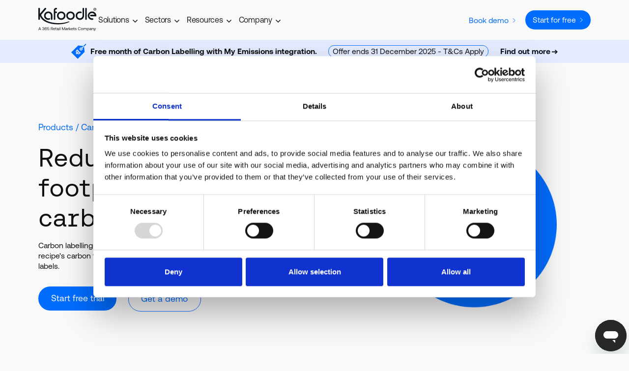

--- FILE ---
content_type: text/html
request_url: https://www.kafoodle.com/products/carbon-labelling
body_size: 29826
content:
<!DOCTYPE html><!-- Last Published: Thu Dec 18 2025 15:24:43 GMT+0000 (Coordinated Universal Time) --><html data-wf-domain="www.kafoodle.com" data-wf-page="62c5b3541a412b52661666af" data-wf-site="62c5b3541a412bf207166687" lang="en"><head><meta charset="utf-8"/><title>Carbon Labelling for Food | Kafoodle</title><meta content="Carbon Labelling for Food | Kafoodle" property="og:title"/><meta content="Carbon Labelling for Food | Kafoodle" property="twitter:title"/><meta content="width=device-width, initial-scale=1" name="viewport"/><link href="https://cdn.prod.website-files.com/62c5b3541a412bf207166687/css/kafoodle-04cf4720c3b87cadcd4d4383dbad75.webflow.shared.4c898ea16.min.css" rel="stylesheet" type="text/css"/><link href="https://fonts.googleapis.com" rel="preconnect"/><link href="https://fonts.gstatic.com" rel="preconnect" crossorigin="anonymous"/><script src="https://ajax.googleapis.com/ajax/libs/webfont/1.6.26/webfont.js" type="text/javascript"></script><script type="text/javascript">WebFont.load({  google: {    families: ["PT Sans:400,400italic,700,700italic","Barlow:300,300italic,regular,italic,500,500italic,600,600italic,700,700italic","Zen Maru Gothic:regular,500,700"]  }});</script><script type="text/javascript">!function(o,c){var n=c.documentElement,t=" w-mod-";n.className+=t+"js",("ontouchstart"in o||o.DocumentTouch&&c instanceof DocumentTouch)&&(n.className+=t+"touch")}(window,document);</script><link href="https://cdn.prod.website-files.com/62c5b3541a412bf207166687/672c9014f2f991863d36bfba_favicon-kafoodle.png" rel="shortcut icon" type="image/x-icon"/><link href="https://cdn.prod.website-files.com/62c5b3541a412bf207166687/62ecd2a93da29eee6af8128b_webclip-kafoodle.png" rel="apple-touch-icon"/><!-- Google Tag Manager -->
<script>(function(w,d,s,l,i){w[l]=w[l]||[];w[l].push({'gtm.start':
new Date().getTime(),event:'gtm.js'});var f=d.getElementsByTagName(s)[0],
j=d.createElement(s),dl=l!='dataLayer'?'&l='+l:'';j.async=true;j.src=
'https://www.googletagmanager.com/gtm.js?id='+i+dl;f.parentNode.insertBefore(j,f);
})(window,document,'script','dataLayer','GTM-TLZWTGR');</script>
<!-- End Google Tag Manager -->

<!-- Global site tag (gtag.js) - Google Ads: 625383205 -->
<script async src="https://www.googletagmanager.com/gtag/js?id=AW-625383205"></script>
<script>
  window.dataLayer = window.dataLayer || [];
  function gtag(){dataLayer.push(arguments);}
  gtag('js', new Date());

  gtag('config', 'AW-625383205');
</script>

<style>
  html { font-size: calc(0.625rem + 0.41666666666666663vw); }
  @media screen and (max-width:1920px) { html { font-size: calc(0.625rem + 0.41666666666666674vw); } }
  @media screen and (max-width:1440px) { html { font-size: calc(0.8126951092611863rem + 0.20811654526534862vw); } }
  @media screen and (max-width:479px) { html { font-size: calc(0.7494769874476988rem + 0.8368200836820083vw); } }
</style>

<style>
.x-scroll-disabled {
	overflow-x: hidden;
}
</style></head><body class="body"><div class="navigation-wrap"><div data-collapse="medium" data-animation="over-left" data-duration="400" data-easing="ease" data-easing2="ease" role="banner" class="section-navbar w-nav"><div class="page-padding"><div class="container"><div class="navbar-contents"><div class="navbar-links"><a href="/" class="nav-logo-link w-inline-block"><div class="html-embed w-embed"><?xml version="1.0" encoding="utf-8"?>
<!-- Generator: Adobe Illustrator 28.7.1, SVG Export Plug-In . SVG Version: 9.03 Build 54978)  -->
<svg version="1.1" id="Layer_1" xmlns="http://www.w3.org/2000/svg" xmlns:xlink="http://www.w3.org/1999/xlink" x="0px" y="0px"
	 viewBox="0 0 566.9 229.6" style="enable-background:new 0 0 566.9 229.6;" xml:space="preserve">
<style type="text/css">
	.st1{fill:currentColor;}
</style>
<g>
	<path class="st1" d="M194.4,107.2c8.1,8.1,17.9,12.2,29.4,12.2c11.5,0,21.3-4.1,29.4-12.2c8.1-8.1,12.2-18,12.2-29.5
		s-4.1-21.3-12.2-29.5s-17.9-12.2-29.4-12.2c-11.4,0-21.2,4.1-29.4,12.2s-12.2,18-12.2,29.5C182.1,89.2,186.2,99,194.4,107.2
		 M205.3,59.3c5.1-5.1,11.2-7.7,18.5-7.7c7.2,0,13.4,2.6,18.5,7.7c5.1,5.1,7.6,11.3,7.6,18.4c0,7.2-2.6,13.3-7.6,18.4
		c-5.1,5.1-11.2,7.6-18.5,7.6c-7.2,0-13.4-2.5-18.5-7.6s-7.6-11.2-7.6-18.4C197.6,70.6,200.2,64.4,205.3,59.3 M314.5,36
		c-11.5,0-21.2,4.1-29.4,12.2c-8.1,8.1-12.2,18-12.2,29.5s4.1,21.3,12.2,29.5c8.1,8.1,17.9,12.2,29.4,12.2
		c11.5,0,21.3-4.1,29.4-12.2c8.1-8.1,12.2-18,12.2-29.5s-4.1-21.3-12.2-29.5C335.8,40.1,326,36,314.5,36 M332.9,96.2
		c-5.1,5.1-11.2,7.6-18.5,7.6s-13.4-2.5-18.5-7.6s-7.6-11.2-7.6-18.4c0-7.2,2.5-13.3,7.6-18.4c5.1-5.1,11.2-7.7,18.5-7.7
		c7.2,0,13.4,2.6,18.5,7.7s7.6,11.3,7.6,18.4C340.6,84.9,338,91.1,332.9,96.2 M69.9,46.3c6.9-6.1,15-9.4,24.2-10
		c0.6,0,1.2-0.1,1.8-0.1c0.4,0,0.7,0,1.1,0c0.4,0,0.7,0,1.1,0c0.5,0,1,0,1.5,0.1c0.7,0,1.4,0.1,2.2,0.2c0.7,0.1,1.5,0.2,2.2,0.3
		c0.1,0,0.1,0,0.2,0c2.3,0.4,4.6,1,6.8,1.8c10.8,3.9,18.6,11,23.6,21.4c2.1,4.4,3.2,9.7,3.1,15.2l0,0v35.8c0,0-0.1,0.7,0,0.7
		c0,4.2-3.4,7.6-7.6,7.6c-4.2,0-7.6-3.4-7.6-7.6c0-0.7,0-3.7,0-3.7V83.3v-3.4v-7.3c-0.4-2-1.1-3.9-2-5.9c-3.1-6.5-8-11-14.8-13.4
		c-2.4-0.8-4.7-1.3-7-1.5c-0.4,0-0.8,0-1.3-0.1c-0.2,0-0.5,0-0.7,0c-0.6,0-1.2,0-1.8,0.1c-0.4,0-0.8,0.1-1.2,0.1
		c-0.2,0-0.5,0.1-0.8,0.1c-2.4,0.4-4.8,1.1-7.1,2.3c-2.2,1-4.1,2.3-5.8,3.8c-0.4,0.4-0.8,0.7-1.2,1.1c-0.1,0.1-0.2,0.2-0.3,0.3
		c-0.5,0.5-0.9,1-1.3,1.4c-0.3,0.3-0.5,0.6-0.8,1c-0.1,0.2-0.3,0.3-0.4,0.5c-1.4,2-2.6,4.2-3.4,6.7c-0.6,1.6-1,3.2-1.2,4.7
		c-0.1,0.3-0.1,0.7-0.1,1c0,0.2,0,0.3-0.1,0.5C71,76.1,71,76.9,71,77.8c0,1.8,0.2,3.4,0.5,5.1c0,0.1,0,0.2,0.1,0.3
		c0.1,0.5,0.2,1,0.4,1.5c0.2,0.6,0.4,1.3,0.6,1.9c0,0,0,0.1,0,0.1c0.3,0.8,0.6,1.6,1,2.3c0,0.1,0.1,0.1,0.1,0.2
		c0.2,0.5,0.5,0.9,0.8,1.4c1.2,2,2.6,3.9,4.3,5.6c5.1,5.1,11.2,7.6,18.5,7.6c2.8,0,5.5-0.4,8-1.2c0,0,0,0,0,0
		c0.8-0.3,1.7-0.5,2.7-0.5c4.1,0,7.5,3.4,7.5,7.5c0,2.9-1.7,5.4-4.1,6.6c-0.1,0.1-0.2,0.2-0.3,0.2c-4.3,2-8.9,3-13.8,3
		c-11.5,0-21.3-4.1-29.4-12.2c-2.5-2.5-4.5-5.1-6.2-7.9c-0.2-0.3-0.3-0.6-0.5-0.9c-0.5-0.8-0.9-1.6-1.3-2.4c0-0.1-0.1-0.2-0.2-0.3
		c-0.1-0.1-0.1-0.2-0.1-0.3c-0.5-1-0.9-2-1.2-3c-0.2-0.5-0.4-1-0.5-1.5c-0.2-0.5-0.3-0.9-0.4-1.4c-1.9-6.4-2.2-12.8-0.9-19.3
		c0.1-0.7,0.3-1.3,0.4-1.9c0-0.1,0.1-0.3,0.1-0.4c1-4.1,2.5-7.9,4.7-11.4c0,0,0-0.1,0.1-0.1c0.5-0.8,1-1.6,1.5-2.3
		c0.6-0.8,1.2-1.6,1.8-2.4c0,0,0.1-0.1,0.1-0.1C66.3,49.6,68,47.8,69.9,46.3 M447.2,8.1L447.2,8.1l0,69.7c0,11.5-4,21.3-12,29.5
		c-7,7.2-15.4,11.2-25,12c-1.2,0.1-2.4,0.2-3.6,0.2c-0.1,0-0.1,0-0.2,0c-0.1,0-0.1,0-0.2,0c-11.3,0-21-4.1-29.1-12.2
		S365,89.2,365,77.7s4-21.3,12.1-29.5S394.8,36,406.1,36c0.1,0,0.1,0,0.2,0c0.1,0,0.1,0,0.2,0c1.2,0,2.4,0.1,3.6,0.2
		c2.6,0.2,5.1,0.7,7.6,1.4c0.1,0,0.1,0,0.2,0c0,0,0.1,0,0.1,0v0c3.4,0.8,6,3.9,6,7.6c0,4.3-3.5,7.8-7.8,7.8c-0.6,0-1.2-0.1-1.8-0.2
		v0c-2.5-0.9-5.2-1.3-8.1-1.3c-7.1,0-13.2,2.6-18.2,7.7c-5.1,5.1-7.6,11.3-7.6,18.4c0,7.2,2.5,13.3,7.6,18.4c5,5,11.1,7.5,18.2,7.6
		c7-0.1,13.1-2.6,18-7.6c4.9-5,7.6-11,7.7-18l0-54.6h0V8.1h0c0-0.2,0-0.3,0-0.4c0-4.2,3.4-7.6,7.6-7.6s7.6,3.4,7.6,7.6
		C447.3,7.8,447.2,7.9,447.2,8.1 M473.8,7.6c0,0.1,0,0.3,0,0.4h0v103.7c0,0,0,0,0,0c0,0,0,0,0,0v0.4h0c-0.2,4-3.5,7.2-7.6,7.2
		s-7.3-3.2-7.5-7.2h0V8.1h0c0-0.1,0-0.3,0-0.4c0-4.2,3.4-7.6,7.6-7.6C470.4,0,473.8,3.4,473.8,7.6 M150.9,111.5L150.9,111.5
		l-0.1-60.2V36.1V22.6c0.3-6.2,2.7-11.6,7.2-16.1c4.6-4.3,9.9-6.4,15.9-6.4c0.3,0,0.6,0,1,0c0.1,0,0.3,0,0.4,0
		c4.2,0,7.6,3.4,7.6,7.6s-3.4,7.6-7.6,7.6c-0.1,0-0.3,0-0.4,0c-2.6-0.1-4.5,0.5-6.4,2.2c-1.6,1.6-2.5,3.5-2.6,5.8v12.9h9v0
		c0.1,0,0.2,0,0.3,0c4.2,0,7.6,3.4,7.6,7.6s-3.4,7.6-7.6,7.6c-0.1,0-0.2,0-0.3,0v0h-9v60.2l0,0c0,0.1,0,0.2,0,0.3
		c0,4.2-3.4,7.6-7.6,7.6c-4.2,0-7.6-3.4-7.6-7.6C150.8,111.7,150.9,111.6,150.9,111.5 M566.9,77.7c0,0.7-0.1,2.8-0.3,6.2l-10.8,0.1
		h-41.3v-0.1c-0.3,0.1-0.7,0.1-1,0.1c-4.2,0-7.6-3.4-7.6-7.6s3.4-7.6,7.6-7.6c0.1,0,0.2,0,0.2,0v0h36.8c-0.3-2.1-2.5-5.3-6.7-9.5
		c-5.1-5.1-11.2-7.6-18.4-7.6c-0.2,0-0.4,0-0.5,0c-0.1,0-0.2,0-0.4,0c-14.4,0-26,11.6-26,26c0,12.7,9.1,23.3,21.2,25.5
		c1.8,0.4,3.7,0.6,5.7,0.6c0.9,0,6-0.4,6-0.3c4,0.2,7.2,3.5,7.2,7.6c0,4-3.1,7.3-7.1,7.8c-0.1,0,0,0,0,0c-2.7,0.3-4.7,0.5-6.1,0.5
		c-11.5,0-21.3-4.1-29.5-12.2c-8.1-8.1-12.1-17.9-12.1-29.4s4.1-21.3,12.2-29.5c8.1-8.1,18-12.2,29.5-12.2s21.3,4,29.4,12.1
		c7,7,11,15.2,12,24.6C566.9,74.4,566.9,76,566.9,77.7 M299,142.4c-30.3,14.5-70.9,22.3-115.2,21.3C105.9,162,43.6,135.7,22.3,94.1
		c-2.2-4.4-4.6-9.1-6.6-13.3l0,29.1l0,1.5c0,4.2-3.3,7.6-7.4,7.6H7.6c-4.2,0-7.6-3.4-7.6-7.6v-0.3h0V9.3c0-0.1,0-1.9,0-1.9
		C0,3.3,3.3,0,7.5,0h0.6c4.2,0,7.6,3.4,7.6,7.6l0,50.8l33.8-40.1c0.2-0.3,0.5-0.6,0.8-0.9L62.4,3c1.6-2.1,4.2-3.3,7-3L70,0.2
		c4.1,0.5,7,4.3,6.5,8.5l-0.1,0.6c-0.2,1.6-1,3.1-2,4.2l0,0L62.3,27.7c-0.2,0.4-0.5,0.7-0.8,1.1l0,0L27,69.2
		c1,1.9,5.1,12.8,12.8,24.1c24.2,35.9,79.7,56.9,152,58.5c39.8,0.9,76.2-5.9,105.1-16.5C303,133.1,307.1,138.5,299,142.4"/>
	<g>
		<path class="st1" d="M566.9,13.8c0,7.8-6.1,14-14.1,14c-7.9,0-14.2-6.1-14.2-14c0-7.7,6.3-13.8,14.2-13.8
			C560.8,0,566.9,6.1,566.9,13.8z M542.1,13.8c0,6.1,4.5,11,10.8,11c6,0,10.5-4.9,10.5-10.9c0-6.1-4.5-11.1-10.6-11.1
			C546.7,2.8,542.1,7.7,542.1,13.8z M550.6,21h-3.2V7.2c1.3-0.3,3-0.4,5.3-0.4c2.6,0,3.8,0.4,4.8,1c0.8,0.6,1.3,1.7,1.3,3
			c0,1.5-1.2,2.7-2.9,3.2v0.2c1.3,0.5,2.1,1.5,2.5,3.4c0.4,2.1,0.7,3,1,3.5h-3.5c-0.4-0.5-0.7-1.8-1.1-3.4c-0.3-1.5-1.1-2.2-2.9-2.2
			h-1.5L550.6,21L550.6,21z M550.7,13.2h1.5c1.8,0,3.2-0.6,3.2-2c0-1.3-0.9-2.1-3-2.1c-0.8,0-1.4,0.1-1.8,0.2L550.7,13.2L550.7,13.2
			z"/>
	</g>
</g>
<g>
	<path class="st1" d="M0.4,221.4l10.9-28.7h4.2l10.9,28.7h-3.8l-3-7.8H7.2l-3,7.8H0.4z M8.2,210.4h10.4l-5.2-13.8L8.2,210.4z"/>
	<path class="st1" d="M59.5,213.5c0,4.9-4.1,8.2-10.3,8.2s-10.2-3.4-10.2-9.1h3.4c0,3.8,3,6,7,6c3.7,0,6.6-2.1,6.6-5.4
		c0-3-2.5-4.9-6.9-4.9h-2.5v-3h2.3c4.3,0,6.4-2.1,6.4-5s-2.6-4.7-6.1-4.7c-3.6,0-6.2,2.2-6.3,5.4h-3.4c0-5,4-8.5,9.6-8.5
		c5.9,0,9.6,3.1,9.6,7.6c0,3.6-1.9,5.7-4.6,6.4C56.7,207,59.5,209.1,59.5,213.5z"/>
	<path class="st1" d="M62.8,207.2c0-9,4.1-14.7,10.9-14.7c5.2,0,8.8,3.1,9.5,7.9h-3.4c-0.7-2.9-2.7-4.9-6.2-4.9c-5,0-7.8,4.6-7.8,11
		c0,0.4,0,0.7,0,1.4c0-0.2,0.1-0.4,0.2-0.8c1.3-2.8,4.1-4.7,8-4.7c5.7,0,9.6,3.7,9.6,9.6c0,5.5-4.1,9.6-10,9.6c-4,0-6.9-1.8-8.7-4.8
		C63.7,214.4,62.8,211,62.8,207.2z M73.9,205.5c-4,0-6.7,2.7-6.7,6.6c0,3.9,2.6,6.5,6.6,6.5c4,0,6.6-2.8,6.6-6.6
		C80.3,208.2,77.9,205.5,73.9,205.5z"/>
	<path class="st1" d="M107.4,211.8c0,6.4-4.7,9.8-10,9.8c-6.4,0-10.1-4.1-10.4-9.1h3.4c0.3,3.3,2.8,6.1,7,6.1c3.4,0,6.5-2.2,6.5-6.7
		c0-3.9-2.5-6.6-6.5-6.6c-1.8,0-5.3,0.5-6.5,3.9l-3.3-0.1l0.9-16.3h17.2v3.2h-14L91,205c1.8-2.1,4.2-2.8,6.9-2.8
		C103.5,202.2,107.4,206.1,107.4,211.8z"/>
	<path class="st1" d="M122.2,192.7h11c5.7,0,9.6,3.4,9.6,8.8c0,4-2.4,7.1-6.1,8.2l6.4,11.7h-4l-6.1-11h-7.2v11h-3.6L122.2,192.7
		L122.2,192.7z M125.8,196v11.1h7.1c3.8,0,6.2-2.2,6.2-5.6c0-3.4-2.4-5.5-6.1-5.5L125.8,196L125.8,196z"/>
	<path class="st1" d="M144.9,211c0-6.4,4-10.7,9.9-10.7s9.8,3.7,9.9,9.9c0,0.4,0,0.9-0.1,1.4h-16.2v0.3c0.1,4,2.6,6.8,6.6,6.8
		c2.9,0,5.2-1.6,5.9-4.3h3.4c-0.8,4.2-4.3,7.3-9.1,7.3C149,221.7,144.9,217.4,144.9,211z M161.2,208.8c-0.3-3.6-2.8-5.6-6.3-5.6
		c-3.1,0-5.9,2.2-6.2,5.6H161.2z"/>
	<path class="st1" d="M169.9,203.6h-3.8v-3.1h3.8v-5.9h3.4v5.9h5.4v3.1h-5.4v12.3c0,1.8,0.6,2.4,2.4,2.4h3.3v3.1h-3.6
		c-4,0-5.4-1.8-5.4-5.4L169.9,203.6L169.9,203.6z"/>
	<path class="st1" d="M201.2,218.4v3.1h-1.9c-2.8,0-3.7-1.2-3.8-3.2c-1.3,1.9-3.4,3.5-7,3.5c-4.6,0-7.7-2.3-7.7-6.1
		c0-4.2,2.9-6.5,8.4-6.5h6.1v-1.4c0-2.7-1.9-4.4-5.2-4.4c-2.9,0-4.9,1.4-5.3,3.5h-3.4c0.5-4.1,3.8-6.5,8.9-6.5
		c5.3,0,8.4,2.7,8.4,7.5v9.1c0,1.1,0.4,1.4,1.4,1.4L201.2,218.4L201.2,218.4z M195.4,211.9h-6.5c-3,0-4.7,1.1-4.7,3.5
		c0,2.1,1.8,3.4,4.6,3.4c4.2,0,6.6-2.4,6.6-5.9L195.4,211.9L195.4,211.9z"/>
	<path class="st1" d="M203.3,194.8c0-1.3,0.9-2.2,2.2-2.2s2.2,0.9,2.2,2.2s-0.9,2.2-2.2,2.2C204.3,197,203.3,196.1,203.3,194.8z
		 M203.8,200.5h3.4v20.9h-3.4V200.5z"/>
	<path class="st1" d="M211.7,192.7h3.4v28.7h-3.4V192.7z"/>
	<path class="st1" d="M230.9,192.7h4.5l10.2,23.8l10.1-23.8h4.4v28.7h-3.5v-22.6l-9.5,22.6h-3.2l-9.5-22.6v22.6h-3.5L230.9,192.7
		L230.9,192.7z"/>
	<path class="st1" d="M284.7,218.4v3.1h-1.9c-2.8,0-3.7-1.2-3.8-3.2c-1.3,1.9-3.4,3.5-7,3.5c-4.6,0-7.7-2.3-7.7-6.1
		c0-4.2,2.9-6.5,8.4-6.5h6.1v-1.4c0-2.7-1.9-4.4-5.2-4.4c-3,0-4.9,1.4-5.3,3.5H265c0.5-4.1,3.8-6.5,8.9-6.5c5.3,0,8.4,2.7,8.4,7.5
		v9.1c0,1.1,0.4,1.4,1.4,1.4L284.7,218.4L284.7,218.4z M278.9,211.9h-6.5c-3,0-4.7,1.1-4.7,3.5c0,2.1,1.8,3.4,4.5,3.4
		c4.2,0,6.6-2.4,6.6-5.9L278.9,211.9L278.9,211.9z"/>
	<path class="st1" d="M297.9,200.5v3.3h-1.7c-4.4,0-5.6,3.6-5.6,7v10.7h-3.4v-20.9h2.9l0.5,3.2c1-1.6,2.6-3.2,6.3-3.2H297.9z"/>
	<path class="st0" d="M300.8,192.7h3.4v18.9l10.5-11.1h4.1l-8.2,8.6l8.7,12.3h-4.1l-6.9-9.8l-4.2,4.4v5.5h-3.4L300.8,192.7
		L300.8,192.7z"/>
	<path class="st1" d="M319.8,211c0-6.4,4-10.7,9.9-10.7c5.9,0,9.8,3.7,9.9,9.9c0,0.4,0,0.9-0.1,1.4h-16.2v0.3c0.1,4,2.6,6.8,6.6,6.8
		c3,0,5.2-1.6,5.9-4.3h3.4c-0.8,4.2-4.3,7.3-9.1,7.3C323.9,221.7,319.8,217.4,319.8,211z M336.1,208.8c-0.3-3.6-2.8-5.6-6.3-5.6
		c-3.1,0-5.9,2.2-6.2,5.6H336.1z"/>
	<path class="st1" d="M344.9,203.6h-3.8v-3.1h3.8v-5.9h3.4v5.9h5.4v3.1h-5.4v12.3c0,1.8,0.6,2.4,2.4,2.4h3.3v3.1h-3.6
		c-4,0-5.5-1.8-5.5-5.4V203.6z"/>
	<path class="st1" d="M359.4,214.5c0.1,2.5,2.3,4.3,5.8,4.3c3,0,5-1.3,5-3.2c0-2.6-2.3-2.8-5.4-3.2c-4.7-0.6-8.4-1.5-8.4-5.9
		c0-3.8,3.5-6.3,8.2-6.3c4.8,0,8.2,2.2,8.5,6.6h-3.4c-0.2-2.1-2.2-3.7-5.1-3.7c-2.9,0-4.9,1.2-4.9,3.2c0,2.3,2.2,2.6,5.2,2.9
		c4.8,0.6,8.6,1.5,8.6,6.1c0,3.9-3.7,6.3-8.4,6.3c-5.4,0-9.1-2.5-9.2-7.1H359.4z"/>
	<path class="st1" d="M387.5,207.1c0-8.7,5.4-14.6,13.7-14.6c6.4,0,11,3.7,12,9.6h-3.8c-1.1-4-4.1-6.4-8.5-6.4
		c-6,0-9.9,4.7-9.9,11.3c0,6.6,3.7,11.3,9.7,11.3c4.4,0,7.5-2.3,8.6-6.4h3.8c-1.1,5.9-5.8,9.6-12.3,9.6
		C392.6,221.7,387.5,215.9,387.5,207.1z"/>
	<path class="st1" d="M416.3,211c0-6.4,4.3-10.7,10.4-10.7S437,204.6,437,211s-4.3,10.7-10.4,10.7S416.3,217.3,416.3,211z
		 M433.6,211c0-4.5-2.8-7.7-6.9-7.7c-4.1,0-6.9,3.2-6.9,7.7s2.8,7.7,6.9,7.7C430.8,218.7,433.6,215.4,433.6,211z"/>
	<path class="st1" d="M472.1,209.4v12.1h-3.4v-11.9c0-4.1-1.8-6.2-5-6.2c-3.5,0-5.6,2.6-5.6,6.9v11.2h-3.4v-11.9
		c0-4.1-1.8-6.2-5-6.2c-3.4,0-5.5,2.9-5.5,7.1v11h-3.4v-20.9h2.9l0.5,2.9c1.1-1.5,2.9-3.1,6.1-3.1c2.9,0,5.4,1.3,6.6,4
		c1.3-2.3,3.5-4,7.3-4C468.5,200.3,472.1,202.8,472.1,209.4z"/>
	<path class="st1" d="M497,211c0,6.4-4.3,10.7-10,10.7c-3.5,0-5.9-1.4-7.2-3.4v11.4h-3.4v-29.1h2.9l0.5,3.4c1.4-1.9,3.6-3.6,7.2-3.6
		C492.7,200.3,497,204.2,497,211z M493.5,211c0-4.6-2.8-7.7-6.9-7.7c-4.1,0-6.9,3.2-6.9,7.6c0,4.6,2.8,7.8,6.9,7.8
		C490.8,218.7,493.5,215.5,493.5,211z"/>
	<path class="st1" d="M520.4,218.4v3.1h-1.8c-2.8,0-3.7-1.2-3.8-3.2c-1.3,1.9-3.4,3.5-7,3.5c-4.6,0-7.7-2.3-7.7-6.1
		c0-4.2,2.9-6.5,8.4-6.5h6.2v-1.4c0-2.7-1.9-4.4-5.2-4.4c-3,0-4.9,1.4-5.3,3.5h-3.4c0.5-4.1,3.8-6.5,8.9-6.5c5.3,0,8.4,2.7,8.4,7.5
		v9.1c0,1.1,0.4,1.4,1.3,1.4L520.4,218.4L520.4,218.4z M514.6,211.9h-6.5c-3,0-4.7,1.1-4.7,3.5c0,2.1,1.8,3.4,4.5,3.4
		c4.2,0,6.6-2.4,6.6-5.9L514.6,211.9L514.6,211.9z"/>
	<path class="st1" d="M541.7,209.8v11.6h-3.4V210c0-4.4-2-6.6-5.7-6.6c-3.9,0-6.3,2.9-6.3,7.6v10.5H523v-20.9h2.9l0.5,2.8
		c1.2-1.6,3.4-3.1,6.9-3.1C538,200.3,541.7,202.9,541.7,209.8z"/>
	<path class="st1" d="M543.1,200.5h3.6l6.4,16.7l6.2-16.7h3.6l-9.6,24.4c-1.3,3.4-2.1,4.7-5,4.7h-4v-3.1h3c1.9,0,2.3-0.5,3-2.5
		l1-2.5L543.1,200.5z"/>
</g>
</svg></div></a><nav role="navigation" class="desktop-menu-links w-nav-menu"><div data-delay="0" data-hover="true" data-w-id="1728930b-f554-f780-44bd-09f51f1a7949" class="navigation-dropdown-2 w-dropdown"><div class="navigation-toggle-3 w-dropdown-toggle"><div>Solutions</div><div class="dropdown-icon w-embed"><svg width="24" height="24" viewBox="0 0 24 24" fill="none" xmlns="http://www.w3.org/2000/svg">
<path d="M7.5 10.5L12 15L16.5 10.5" stroke="currentColor" stroke-width="1.5"/>
</svg></div></div><nav class="dropdown-list-wide w-dropdown-list"><div class="dropdown-card-xl"><div class="w-layout-grid navigation-grid-c"><div class="nav-inner-list-wrap"><ul role="list" class="nav-inner-ul-list w-list-unstyled"><li class="inner-ui-list---li clear-top"><a href="/products/ingredient-management-software" class="inner-ui-list-li--link w-inline-block"><img loading="lazy" src="https://cdn.prod.website-files.com/62c5b3541a412bf207166687/67214af787d9a4ed1c78bb99_ingredient-database.svg" alt="" class="icon_nav-menu"/><div class="link-label-wrapper"><div class="div-block-77"><h5 class="nav--label--main">Ingredient management</h5><div class="wrapper_nav-arrow"><div class="nav-arrow w-embed"><?xml version="1.0" encoding="utf-8"?>
<!-- Generator: Adobe Illustrator 28.0.0, SVG Export Plug-In . SVG Version: 6.00 Build 0)  -->
<svg version="1.1" id="Layer_1" xmlns="http://www.w3.org/2000/svg" xmlns:xlink="http://www.w3.org/1999/xlink" x="0px" y="0px"
	 viewBox="0 0 100 79" style="enable-background:new 0 0 100 79;" xml:space="preserve">
<g>
	<polygon points="60.4,0.7 48.8,12.3 67.8,31.4 0.7,31.4 0.7,47.9 67.8,47.9 48.8,67 60.4,78.7 99.4,39.7" fill="currentColor"/>
</g>
</svg></div></div></div><div class="nav--label--sub">Add, import and store ingredient data</div></div></a></li><li class="inner-ui-list---li"><a href="/products/recipe-menu-management-software" class="inner-ui-list-li--link w-inline-block"><img loading="lazy" src="https://cdn.prod.website-files.com/62c5b3541a412bf207166687/67214af75e1a6aa5050587a9_recipe-database.svg" alt="" class="icon_nav-menu"/><div class="link-label-wrapper"><div class="div-block-77"><h5 class="nav--label--main">Recipe database</h5><div class="wrapper_nav-arrow"><div class="nav-arrow w-embed"><?xml version="1.0" encoding="utf-8"?>
<!-- Generator: Adobe Illustrator 28.0.0, SVG Export Plug-In . SVG Version: 6.00 Build 0)  -->
<svg version="1.1" id="Layer_1" xmlns="http://www.w3.org/2000/svg" xmlns:xlink="http://www.w3.org/1999/xlink" x="0px" y="0px"
	 viewBox="0 0 100 79" style="enable-background:new 0 0 100 79;" xml:space="preserve">
<g>
	<polygon points="60.4,0.7 48.8,12.3 67.8,31.4 0.7,31.4 0.7,47.9 67.8,47.9 48.8,67 60.4,78.7 99.4,39.7" fill="currentColor"/>
</g>
</svg></div></div></div><div class="nav--label--sub">Important data for food sales</div></div></a></li><li class="inner-ui-list---li"><a href="/products/food-cost-calculator" class="inner-ui-list-li--link w-inline-block"><img loading="lazy" src="https://cdn.prod.website-files.com/62c5b3541a412bf207166687/67214af7c37a794d464c1c2d_food-costing.1.svg" alt="" class="icon_nav-menu"/><div class="link-label-wrapper"><div class="div-block-77"><h5 class="nav--label--main">Food costing calculator</h5><div class="wrapper_nav-arrow"><div class="nav-arrow w-embed"><?xml version="1.0" encoding="utf-8"?>
<!-- Generator: Adobe Illustrator 28.0.0, SVG Export Plug-In . SVG Version: 6.00 Build 0)  -->
<svg version="1.1" id="Layer_1" xmlns="http://www.w3.org/2000/svg" xmlns:xlink="http://www.w3.org/1999/xlink" x="0px" y="0px"
	 viewBox="0 0 100 79" style="enable-background:new 0 0 100 79;" xml:space="preserve">
<g>
	<polygon points="60.4,0.7 48.8,12.3 67.8,31.4 0.7,31.4 0.7,47.9 67.8,47.9 48.8,67 60.4,78.7 99.4,39.7" fill="currentColor"/>
</g>
</svg></div></div></div><div class="nav--label--sub">Auto-calculate recipe costs and profit</div></div></a></li></ul></div><div class="nav-inner-list-wrap"><ul role="list" class="nav-inner-ul-list w-list-unstyled"><li class="inner-ui-list---li clear-top"><a href="/products/food-labels" class="inner-ui-list-li--link w-inline-block"><img loading="lazy" src="https://cdn.prod.website-files.com/62c5b3541a412bf207166687/67214af7d388a1e81d5a0dd5_food-labels.svg" alt="" class="icon_nav-menu"/><div class="link-label-wrapper"><div class="div-block-77"><h5 class="nav--label--main">Food labels</h5><div class="wrapper_nav-arrow"><div class="nav-arrow w-embed"><?xml version="1.0" encoding="utf-8"?>
<!-- Generator: Adobe Illustrator 28.0.0, SVG Export Plug-In . SVG Version: 6.00 Build 0)  -->
<svg version="1.1" id="Layer_1" xmlns="http://www.w3.org/2000/svg" xmlns:xlink="http://www.w3.org/1999/xlink" x="0px" y="0px"
	 viewBox="0 0 100 79" style="enable-background:new 0 0 100 79;" xml:space="preserve">
<g>
	<polygon points="60.4,0.7 48.8,12.3 67.8,31.4 0.7,31.4 0.7,47.9 67.8,47.9 48.8,67 60.4,78.7 99.4,39.7" fill="currentColor"/>
</g>
</svg></div></div></div><div class="nav--label--sub">Compliant label library</div></div></a></li><li class="inner-ui-list---li"><a href="/products/calorie-labelling" class="inner-ui-list-li--link w-inline-block"><img loading="lazy" src="https://cdn.prod.website-files.com/62c5b3541a412bf207166687/67233e04c62ec938eb140ef5_nutritional-data-1.svg" alt="" class="icon_nav-menu"/><div class="link-label-wrapper"><div class="div-block-77"><h5 class="nav--label--main">Calorie labels</h5><div class="wrapper_nav-arrow"><div class="nav-arrow w-embed"><?xml version="1.0" encoding="utf-8"?>
<!-- Generator: Adobe Illustrator 28.0.0, SVG Export Plug-In . SVG Version: 6.00 Build 0)  -->
<svg version="1.1" id="Layer_1" xmlns="http://www.w3.org/2000/svg" xmlns:xlink="http://www.w3.org/1999/xlink" x="0px" y="0px"
	 viewBox="0 0 100 79" style="enable-background:new 0 0 100 79;" xml:space="preserve">
<g>
	<polygon points="60.4,0.7 48.8,12.3 67.8,31.4 0.7,31.4 0.7,47.9 67.8,47.9 48.8,67 60.4,78.7 99.4,39.7" fill="currentColor"/>
</g>
</svg></div></div></div><div class="nav--label--sub">Nutritional analysis and labels</div></div></a></li><li class="inner-ui-list---li"><a href="/products/carbon-labelling" aria-current="page" class="inner-ui-list-li--link w-inline-block w--current"><img loading="lazy" src="https://cdn.prod.website-files.com/62c5b3541a412bf207166687/67214af748dd84424bbd11ad_food-carbon-labels.svg" alt="" class="icon_nav-menu"/><div class="link-label-wrapper"><div class="div-block-77"><h5 class="nav--label--main">carbon footprint labels</h5><div class="wrapper_nav-arrow"><div class="nav-arrow w-embed"><?xml version="1.0" encoding="utf-8"?>
<!-- Generator: Adobe Illustrator 28.0.0, SVG Export Plug-In . SVG Version: 6.00 Build 0)  -->
<svg version="1.1" id="Layer_1" xmlns="http://www.w3.org/2000/svg" xmlns:xlink="http://www.w3.org/1999/xlink" x="0px" y="0px"
	 viewBox="0 0 100 79" style="enable-background:new 0 0 100 79;" xml:space="preserve">
<g>
	<polygon points="60.4,0.7 48.8,12.3 67.8,31.4 0.7,31.4 0.7,47.9 67.8,47.9 48.8,67 60.4,78.7 99.4,39.7" fill="currentColor"/>
</g>
</svg></div></div></div><div class="nav--label--sub">Calculate and label recipe emissions</div></div></a></li></ul></div><div class="nav-inner-list-wrap"><ul role="list" class="nav-inner-ul-list w-list-unstyled"><li class="inner-ui-list---li clear-top"><a href="/products/digital-menus-for-pubs-restaurants" class="inner-ui-list-li--link w-inline-block"><img loading="lazy" src="https://cdn.prod.website-files.com/62c5b3541a412bf207166687/67214af78532050936fcf74a_digital-menu.svg" alt="" class="icon_nav-menu"/><div class="link-label-wrapper"><div class="div-block-77"><h5 class="nav--label--main">Digital QR code menus</h5><div class="wrapper_nav-arrow"><div class="nav-arrow w-embed"><?xml version="1.0" encoding="utf-8"?>
<!-- Generator: Adobe Illustrator 28.0.0, SVG Export Plug-In . SVG Version: 6.00 Build 0)  -->
<svg version="1.1" id="Layer_1" xmlns="http://www.w3.org/2000/svg" xmlns:xlink="http://www.w3.org/1999/xlink" x="0px" y="0px"
	 viewBox="0 0 100 79" style="enable-background:new 0 0 100 79;" xml:space="preserve">
<g>
	<polygon points="60.4,0.7 48.8,12.3 67.8,31.4 0.7,31.4 0.7,47.9 67.8,47.9 48.8,67 60.4,78.7 99.4,39.7" fill="currentColor"/>
</g>
</svg></div></div></div><div class="nav--label--sub">Live data menus</div></div></a></li><li class="inner-ui-list---li"><a href="/products/stock-ordering" class="inner-ui-list-li--link w-inline-block"><img loading="lazy" src="https://cdn.prod.website-files.com/62c5b3541a412bf207166687/67214af92538175c2ba57ec5_stock-and-ordering.svg" alt="" class="icon_nav-menu"/><div class="link-label-wrapper"><div class="div-block-77"><h5 class="nav--label--main">Stock and ordering</h5><div class="wrapper_nav-arrow"><div class="nav-arrow w-embed"><?xml version="1.0" encoding="utf-8"?>
<!-- Generator: Adobe Illustrator 28.0.0, SVG Export Plug-In . SVG Version: 6.00 Build 0)  -->
<svg version="1.1" id="Layer_1" xmlns="http://www.w3.org/2000/svg" xmlns:xlink="http://www.w3.org/1999/xlink" x="0px" y="0px"
	 viewBox="0 0 100 79" style="enable-background:new 0 0 100 79;" xml:space="preserve">
<g>
	<polygon points="60.4,0.7 48.8,12.3 67.8,31.4 0.7,31.4 0.7,47.9 67.8,47.9 48.8,67 60.4,78.7 99.4,39.7" fill="currentColor"/>
</g>
</svg></div></div></div><div class="nav--label--sub">Create orders and stock</div></div></a></li><li class="inner-ui-list---li"><a href="/products/meal-planning" class="inner-ui-list-li--link w-inline-block"><img loading="lazy" src="https://cdn.prod.website-files.com/62c5b3541a412bf207166687/67214c6c7b14040f3dd2efce_meal-planning.svg" alt="" class="icon_nav-menu"/><div class="link-label-wrapper"><div class="div-block-77"><h5 class="nav--label--main">Meal planning</h5><div class="wrapper_nav-arrow"><div class="nav-arrow w-embed"><?xml version="1.0" encoding="utf-8"?>
<!-- Generator: Adobe Illustrator 28.0.0, SVG Export Plug-In . SVG Version: 6.00 Build 0)  -->
<svg version="1.1" id="Layer_1" xmlns="http://www.w3.org/2000/svg" xmlns:xlink="http://www.w3.org/1999/xlink" x="0px" y="0px"
	 viewBox="0 0 100 79" style="enable-background:new 0 0 100 79;" xml:space="preserve">
<g>
	<polygon points="60.4,0.7 48.8,12.3 67.8,31.4 0.7,31.4 0.7,47.9 67.8,47.9 48.8,67 60.4,78.7 99.4,39.7" fill="currentColor"/>
</g>
</svg></div></div></div><div class="nav--label--sub">Create menu rotations</div></div></a></li></ul></div></div></div></nav></div><div data-delay="0" data-hover="true" data-w-id="1728930b-f554-f780-44bd-09f51f1a79f7" class="navigation-dropdown-2 w-dropdown"><div class="navigation-toggle-3 w-dropdown-toggle"><div>Sectors</div><div class="dropdown-icon w-embed"><svg width="24" height="24" viewBox="0 0 24 24" fill="none" xmlns="http://www.w3.org/2000/svg">
<path d="M7.5 10.5L12 15L16.5 10.5" stroke="currentColor" stroke-width="1.5"/>
</svg></div></div><nav class="dropdown-list-wide w-dropdown-list"><div class="dropdown-card-xl"><div class="w-layout-grid navigation-grid-c"><div class="nav-inner-list-wrap"><ul role="list" class="nav-inner-ul-list w-list-unstyled"><li class="inner-ui-list---li clear-top"><a href="/sectors/foodservice-catering-software" class="inner-ui-list-li--link w-inline-block"><img loading="lazy" src="https://cdn.prod.website-files.com/62c5b3541a412bf207166687/672203673f08aeac35af1bce_food-delivery.svg" alt="" class="icon_nav-menu"/><div class="link-label-wrapper"><div class="div-block-77"><h5 class="nav--label--main">Food service</h5><div class="wrapper_nav-arrow"><div class="nav-arrow w-embed"><?xml version="1.0" encoding="utf-8"?>
<!-- Generator: Adobe Illustrator 28.0.0, SVG Export Plug-In . SVG Version: 6.00 Build 0)  -->
<svg version="1.1" id="Layer_1" xmlns="http://www.w3.org/2000/svg" xmlns:xlink="http://www.w3.org/1999/xlink" x="0px" y="0px"
	 viewBox="0 0 100 79" style="enable-background:new 0 0 100 79;" xml:space="preserve">
<g>
	<polygon points="60.4,0.7 48.8,12.3 67.8,31.4 0.7,31.4 0.7,47.9 67.8,47.9 48.8,67 60.4,78.7 99.4,39.7" fill="currentColor"/>
</g>
</svg></div></div></div><div class="nav--label--sub">Catering and food service</div></div></a></li><li class="inner-ui-list---li"><a href="/sectors/casual-dining-allergen-ordering-software" class="inner-ui-list-li--link w-inline-block"><img loading="lazy" src="https://cdn.prod.website-files.com/62c5b3541a412bf207166687/67220367acdc8aa70e5a3306_restaurants-and-hospitality.svg" alt="" class="icon_nav-menu"/><div class="link-label-wrapper"><div class="div-block-77"><h5 class="nav--label--main">casual diniing</h5><div class="wrapper_nav-arrow"><div class="nav-arrow w-embed"><?xml version="1.0" encoding="utf-8"?>
<!-- Generator: Adobe Illustrator 28.0.0, SVG Export Plug-In . SVG Version: 6.00 Build 0)  -->
<svg version="1.1" id="Layer_1" xmlns="http://www.w3.org/2000/svg" xmlns:xlink="http://www.w3.org/1999/xlink" x="0px" y="0px"
	 viewBox="0 0 100 79" style="enable-background:new 0 0 100 79;" xml:space="preserve">
<g>
	<polygon points="60.4,0.7 48.8,12.3 67.8,31.4 0.7,31.4 0.7,47.9 67.8,47.9 48.8,67 60.4,78.7 99.4,39.7" fill="currentColor"/>
</g>
</svg></div></div></div><div class="nav--label--sub">Food retail and hospitality</div></div></a></li></ul></div><div class="nav-inner-list-wrap"><ul role="list" class="nav-inner-ul-list w-list-unstyled"><li class="inner-ui-list---li clear-top"><a href="/sectors/education-school-kitchen-software" class="inner-ui-list-li--link w-inline-block"><img loading="lazy" src="https://cdn.prod.website-files.com/62c5b3541a412bf207166687/672203682586ff8ac3301119_education.svg" alt="" class="icon_nav-menu"/><div class="link-label-wrapper"><div class="div-block-77"><h5 class="nav--label--main">education</h5><div class="wrapper_nav-arrow"><div class="nav-arrow w-embed"><?xml version="1.0" encoding="utf-8"?>
<!-- Generator: Adobe Illustrator 28.0.0, SVG Export Plug-In . SVG Version: 6.00 Build 0)  -->
<svg version="1.1" id="Layer_1" xmlns="http://www.w3.org/2000/svg" xmlns:xlink="http://www.w3.org/1999/xlink" x="0px" y="0px"
	 viewBox="0 0 100 79" style="enable-background:new 0 0 100 79;" xml:space="preserve">
<g>
	<polygon points="60.4,0.7 48.8,12.3 67.8,31.4 0.7,31.4 0.7,47.9 67.8,47.9 48.8,67 60.4,78.7 99.4,39.7" fill="currentColor"/>
</g>
</svg></div></div></div><div class="nav--label--sub">Schools, colleges and universities</div></div></a></li><li class="inner-ui-list---li"><a href="/sectors/chef" class="inner-ui-list-li--link w-inline-block"><img loading="lazy" src="https://cdn.prod.website-files.com/62c5b3541a412bf207166687/67220367fb74678369d6a29e_chefs.svg" alt="" class="icon_nav-menu"/><div class="link-label-wrapper"><div class="div-block-77"><h5 class="nav--label--main">professional chefs</h5><div class="wrapper_nav-arrow"><div class="nav-arrow w-embed"><?xml version="1.0" encoding="utf-8"?>
<!-- Generator: Adobe Illustrator 28.0.0, SVG Export Plug-In . SVG Version: 6.00 Build 0)  -->
<svg version="1.1" id="Layer_1" xmlns="http://www.w3.org/2000/svg" xmlns:xlink="http://www.w3.org/1999/xlink" x="0px" y="0px"
	 viewBox="0 0 100 79" style="enable-background:new 0 0 100 79;" xml:space="preserve">
<g>
	<polygon points="60.4,0.7 48.8,12.3 67.8,31.4 0.7,31.4 0.7,47.9 67.8,47.9 48.8,67 60.4,78.7 99.4,39.7" fill="currentColor"/>
</g>
</svg></div></div></div><div class="nav--label--sub">Culinary and recipe development</div></div></a></li></ul></div><div class="nav-inner-list-wrap"><ul role="list" class="nav-inner-ul-list w-list-unstyled"><li class="inner-ui-list---li clear-top"><a href="/sectors/healthcare-hospital-catering-software" class="inner-ui-list-li--link w-inline-block"><img loading="lazy" src="https://cdn.prod.website-files.com/62c5b3541a412bf207166687/67220368a40a6bd2d5ba0553_hospitals.svg" alt="" class="icon_nav-menu"/><div class="link-label-wrapper"><div class="div-block-77"><h5 class="nav--label--main">Health care</h5><div class="wrapper_nav-arrow"><div class="nav-arrow w-embed"><?xml version="1.0" encoding="utf-8"?>
<!-- Generator: Adobe Illustrator 28.0.0, SVG Export Plug-In . SVG Version: 6.00 Build 0)  -->
<svg version="1.1" id="Layer_1" xmlns="http://www.w3.org/2000/svg" xmlns:xlink="http://www.w3.org/1999/xlink" x="0px" y="0px"
	 viewBox="0 0 100 79" style="enable-background:new 0 0 100 79;" xml:space="preserve">
<g>
	<polygon points="60.4,0.7 48.8,12.3 67.8,31.4 0.7,31.4 0.7,47.9 67.8,47.9 48.8,67 60.4,78.7 99.4,39.7" fill="currentColor"/>
</g>
</svg></div></div></div><div class="nav--label--sub">Hospitals and care homes</div></div></a></li></ul></div></div></div></nav></div><div data-delay="0" data-hover="true" data-w-id="1728930b-f554-f780-44bd-09f51f1a7a79" class="navigation-dropdown-2 w-dropdown"><div class="navigation-toggle-3 w-dropdown-toggle"><div>Resources</div><div class="dropdown-icon w-embed"><svg width="24" height="24" viewBox="0 0 24 24" fill="none" xmlns="http://www.w3.org/2000/svg">
<path d="M7.5 10.5L12 15L16.5 10.5" stroke="currentColor" stroke-width="1.5"/>
</svg></div></div><nav class="dropdown-list-wide w-dropdown-list"><div class="dropdown-card-xl"><div class="w-layout-grid navigation-grid-c"><div class="nav-inner-list-wrap"><div class="nav-list-title">Information</div><ul role="list" class="nav-inner-ul-list w-list-unstyled"><li class="inner-ui-list---li clear-top"><a href="/food-tech-news" class="inner-ui-list-li--link w-inline-block"><div class="link-label-wrapper"><div class="div-block-77"><h5 class="nav--label--main">Blog</h5><div class="wrapper_nav-arrow"><div class="nav-arrow w-embed"><?xml version="1.0" encoding="utf-8"?>
<!-- Generator: Adobe Illustrator 28.0.0, SVG Export Plug-In . SVG Version: 6.00 Build 0)  -->
<svg version="1.1" id="Layer_1" xmlns="http://www.w3.org/2000/svg" xmlns:xlink="http://www.w3.org/1999/xlink" x="0px" y="0px"
	 viewBox="0 0 100 79" style="enable-background:new 0 0 100 79;" xml:space="preserve">
<g>
	<polygon points="60.4,0.7 48.8,12.3 67.8,31.4 0.7,31.4 0.7,47.9 67.8,47.9 48.8,67 60.4,78.7 99.4,39.7" fill="currentColor"/>
</g>
</svg></div></div></div><div class="nav--label--sub">Latest software updates</div></div></a></li><li class="inner-ui-list---li"><a href="/glossary" class="inner-ui-list-li--link w-inline-block"><div class="link-label-wrapper"><div class="div-block-77"><h5 class="nav--label--main">glossary</h5><div class="wrapper_nav-arrow"><div class="nav-arrow w-embed"><?xml version="1.0" encoding="utf-8"?>
<!-- Generator: Adobe Illustrator 28.0.0, SVG Export Plug-In . SVG Version: 6.00 Build 0)  -->
<svg version="1.1" id="Layer_1" xmlns="http://www.w3.org/2000/svg" xmlns:xlink="http://www.w3.org/1999/xlink" x="0px" y="0px"
	 viewBox="0 0 100 79" style="enable-background:new 0 0 100 79;" xml:space="preserve">
<g>
	<polygon points="60.4,0.7 48.8,12.3 67.8,31.4 0.7,31.4 0.7,47.9 67.8,47.9 48.8,67 60.4,78.7 99.4,39.7" fill="currentColor"/>
</g>
</svg></div></div></div><div class="nav--label--sub">Catering management</div></div></a></li></ul></div><div class="nav-inner-list-wrap"><div class="nav-list-title">expertise</div><ul role="list" class="nav-inner-ul-list w-list-unstyled"><li class="inner-ui-list---li clear-top"><a href="/downloads" class="inner-ui-list-li--link w-inline-block"><div class="link-label-wrapper"><div class="div-block-77"><h5 class="nav--label--main">downloadable guides</h5><div class="wrapper_nav-arrow"><div class="nav-arrow w-embed"><?xml version="1.0" encoding="utf-8"?>
<!-- Generator: Adobe Illustrator 28.0.0, SVG Export Plug-In . SVG Version: 6.00 Build 0)  -->
<svg version="1.1" id="Layer_1" xmlns="http://www.w3.org/2000/svg" xmlns:xlink="http://www.w3.org/1999/xlink" x="0px" y="0px"
	 viewBox="0 0 100 79" style="enable-background:new 0 0 100 79;" xml:space="preserve">
<g>
	<polygon points="60.4,0.7 48.8,12.3 67.8,31.4 0.7,31.4 0.7,47.9 67.8,47.9 48.8,67 60.4,78.7 99.4,39.7" fill="currentColor"/>
</g>
</svg></div></div></div><div class="nav--label--sub">Guides for caterers</div></div></a></li><li class="inner-ui-list---li"><a href="/resources" class="inner-ui-list-li--link w-inline-block"><div class="link-label-wrapper"><div class="div-block-77"><h5 class="nav--label--main">Resources</h5><div class="wrapper_nav-arrow"><div class="nav-arrow w-embed"><?xml version="1.0" encoding="utf-8"?>
<!-- Generator: Adobe Illustrator 28.0.0, SVG Export Plug-In . SVG Version: 6.00 Build 0)  -->
<svg version="1.1" id="Layer_1" xmlns="http://www.w3.org/2000/svg" xmlns:xlink="http://www.w3.org/1999/xlink" x="0px" y="0px"
	 viewBox="0 0 100 79" style="enable-background:new 0 0 100 79;" xml:space="preserve">
<g>
	<polygon points="60.4,0.7 48.8,12.3 67.8,31.4 0.7,31.4 0.7,47.9 67.8,47.9 48.8,67 60.4,78.7 99.4,39.7" fill="currentColor"/>
</g>
</svg></div></div></div><div class="nav--label--sub">Guides for caterers</div></div></a></li></ul></div><div class="nav-inner-list-wrap"><div class="nav-list-title">customer stories</div><ul role="list" class="nav-inner-ul-list w-list-unstyled"><li class="inner-ui-list---li clear-top"><a href="/customer-stories" class="inner-ui-list-li--link w-inline-block"><div class="link-label-wrapper"><div class="div-block-77"><h5 class="nav--label--main">case studies</h5><div class="wrapper_nav-arrow"><div class="nav-arrow w-embed"><?xml version="1.0" encoding="utf-8"?>
<!-- Generator: Adobe Illustrator 28.0.0, SVG Export Plug-In . SVG Version: 6.00 Build 0)  -->
<svg version="1.1" id="Layer_1" xmlns="http://www.w3.org/2000/svg" xmlns:xlink="http://www.w3.org/1999/xlink" x="0px" y="0px"
	 viewBox="0 0 100 79" style="enable-background:new 0 0 100 79;" xml:space="preserve">
<g>
	<polygon points="60.4,0.7 48.8,12.3 67.8,31.4 0.7,31.4 0.7,47.9 67.8,47.9 48.8,67 60.4,78.7 99.4,39.7" fill="currentColor"/>
</g>
</svg></div></div></div><div class="nav--label--sub">Product functionality</div></div></a></li><li class="inner-ui-list---li"><a href="#" class="inner-ui-list-li--link w-inline-block"><div class="link-label-wrapper"><div class="div-block-77"><h5 class="nav--label--main">video interviews</h5><div class="wrapper_nav-arrow"><div class="nav-arrow w-embed"><?xml version="1.0" encoding="utf-8"?>
<!-- Generator: Adobe Illustrator 28.0.0, SVG Export Plug-In . SVG Version: 6.00 Build 0)  -->
<svg version="1.1" id="Layer_1" xmlns="http://www.w3.org/2000/svg" xmlns:xlink="http://www.w3.org/1999/xlink" x="0px" y="0px"
	 viewBox="0 0 100 79" style="enable-background:new 0 0 100 79;" xml:space="preserve">
<g>
	<polygon points="60.4,0.7 48.8,12.3 67.8,31.4 0.7,31.4 0.7,47.9 67.8,47.9 48.8,67 60.4,78.7 99.4,39.7" fill="currentColor"/>
</g>
</svg></div></div></div><div class="nav--label--sub">Setup &amp; integration</div></div></a></li></ul></div></div></div></nav></div><div data-delay="0" data-hover="true" data-w-id="1728930b-f554-f780-44bd-09f51f1a7ae7" class="navigation-dropdown-2 w-dropdown"><div class="navigation-toggle-3 w-dropdown-toggle"><div>Company</div><div class="dropdown-icon w-embed"><svg width="24" height="24" viewBox="0 0 24 24" fill="none" xmlns="http://www.w3.org/2000/svg">
<path d="M7.5 10.5L12 15L16.5 10.5" stroke="currentColor" stroke-width="1.5"/>
</svg></div></div><nav class="dropdown-list-wide w-dropdown-list"><div class="dropdown-card-xl"><div class="w-layout-grid navigation-grid-c"><div class="nav-inner-list-wrap"><div class="nav-list-title">about us</div><ul role="list" class="nav-inner-ul-list w-list-unstyled"><li class="inner-ui-list---li clear-top"><a href="/about-kafoodle" class="inner-ui-list-li--link w-inline-block"><img loading="lazy" src="https://cdn.prod.website-files.com/62c5b3541a412bf207166687/67262dfbf200f17121dfce36_about-us-1.svg" alt="" class="icon_nav-menu"/><div class="link-label-wrapper"><div class="div-block-77"><h5 class="nav--label--main">About us</h5><div class="wrapper_nav-arrow"><div class="nav-arrow w-embed"><?xml version="1.0" encoding="utf-8"?>
<!-- Generator: Adobe Illustrator 28.0.0, SVG Export Plug-In . SVG Version: 6.00 Build 0)  -->
<svg version="1.1" id="Layer_1" xmlns="http://www.w3.org/2000/svg" xmlns:xlink="http://www.w3.org/1999/xlink" x="0px" y="0px"
	 viewBox="0 0 100 79" style="enable-background:new 0 0 100 79;" xml:space="preserve">
<g>
	<polygon points="60.4,0.7 48.8,12.3 67.8,31.4 0.7,31.4 0.7,47.9 67.8,47.9 48.8,67 60.4,78.7 99.4,39.7" fill="currentColor"/>
</g>
</svg></div></div></div><div class="nav--label--sub">About our story</div></div></a></li></ul></div><div class="nav-inner-list-wrap"><div class="nav-list-title">partners</div><ul role="list" class="nav-inner-ul-list w-list-unstyled"><li class="inner-ui-list---li clear-top"><a href="/partnerships" class="inner-ui-list-li--link w-inline-block"><img loading="lazy" src="https://cdn.prod.website-files.com/62c5b3541a412bf207166687/67262df5401a9751198d8327_integrations-1.svg" alt="" class="icon_nav-menu"/><div class="link-label-wrapper"><div class="div-block-77"><h5 class="nav--label--main">Partners &amp; Integrations</h5><div class="wrapper_nav-arrow"><div class="nav-arrow w-embed"><?xml version="1.0" encoding="utf-8"?>
<!-- Generator: Adobe Illustrator 28.0.0, SVG Export Plug-In . SVG Version: 6.00 Build 0)  -->
<svg version="1.1" id="Layer_1" xmlns="http://www.w3.org/2000/svg" xmlns:xlink="http://www.w3.org/1999/xlink" x="0px" y="0px"
	 viewBox="0 0 100 79" style="enable-background:new 0 0 100 79;" xml:space="preserve">
<g>
	<polygon points="60.4,0.7 48.8,12.3 67.8,31.4 0.7,31.4 0.7,47.9 67.8,47.9 48.8,67 60.4,78.7 99.4,39.7" fill="currentColor"/>
</g>
</svg></div></div></div><div class="nav--label--sub">Powerful software connections</div></div></a></li><li class="inner-ui-list---li display-none"><a href="#" class="inner-ui-list-li--link w-inline-block"><img loading="lazy" src="https://cdn.prod.website-files.com/62c5b3541a412bf207166687/6723ed25d1e422570f68e172_365_SPEC_USE_LOGO_BLUE.svg" alt="" class="icon_nav-menu"/><div class="link-label-wrapper"><div class="div-block-77"><h5 class="nav--label--main">365 Retail markets</h5><div class="wrapper_nav-arrow"><div class="nav-arrow w-embed"><?xml version="1.0" encoding="utf-8"?>
<!-- Generator: Adobe Illustrator 28.0.0, SVG Export Plug-In . SVG Version: 6.00 Build 0)  -->
<svg version="1.1" id="Layer_1" xmlns="http://www.w3.org/2000/svg" xmlns:xlink="http://www.w3.org/1999/xlink" x="0px" y="0px"
	 viewBox="0 0 100 79" style="enable-background:new 0 0 100 79;" xml:space="preserve">
<g>
	<polygon points="60.4,0.7 48.8,12.3 67.8,31.4 0.7,31.4 0.7,47.9 67.8,47.9 48.8,67 60.4,78.7 99.4,39.7" fill="currentColor"/>
</g>
</svg></div></div></div><div class="nav--label--sub">Our smart retail partner</div></div></a></li></ul></div><div class="nav-inner-list-wrap"><div class="nav-list-title">Contact us</div><ul role="list" class="nav-inner-ul-list w-list-unstyled"><li class="inner-ui-list---li clear-top"><a href="/contact-us" class="inner-ui-list-li--link w-inline-block"><img loading="lazy" src="https://cdn.prod.website-files.com/62c5b3541a412bf207166687/67262ff9ce4a14e24389d3d6_contact-us-1.svg" alt="" class="icon_nav-menu"/><div class="link-label-wrapper"><div class="div-block-77"><h5 class="nav--label--main">Contact us</h5><div class="wrapper_nav-arrow"><div class="nav-arrow w-embed"><?xml version="1.0" encoding="utf-8"?>
<!-- Generator: Adobe Illustrator 28.0.0, SVG Export Plug-In . SVG Version: 6.00 Build 0)  -->
<svg version="1.1" id="Layer_1" xmlns="http://www.w3.org/2000/svg" xmlns:xlink="http://www.w3.org/1999/xlink" x="0px" y="0px"
	 viewBox="0 0 100 79" style="enable-background:new 0 0 100 79;" xml:space="preserve">
<g>
	<polygon points="60.4,0.7 48.8,12.3 67.8,31.4 0.7,31.4 0.7,47.9 67.8,47.9 48.8,67 60.4,78.7 99.4,39.7" fill="currentColor"/>
</g>
</svg></div></div></div><div class="nav--label--sub">Form &amp; direct details</div></div></a></li></ul><ul role="list" class="nav-inner-ul-list w-list-unstyled"><li class="inner-ui-list---li"><a href="https://outlook.office365.com/bookwithme/user/cff5d55f55784ff8849ab6ad1b1c4b47%40365smartshop.com?anonymous" target="_blank" class="inner-ui-list-li--link w-inline-block"><img loading="lazy" src="https://cdn.prod.website-files.com/62c5b3541a412bf207166687/672154489875b86805fed56a_book-demo-blue.svg" alt="" class="icon_nav-menu"/><div class="link-label-wrapper"><div class="div-block-77"><h5 class="nav--label--main">Book demo</h5><div class="wrapper_nav-arrow"><div class="nav-arrow w-embed"><?xml version="1.0" encoding="utf-8"?>
<!-- Generator: Adobe Illustrator 28.0.0, SVG Export Plug-In . SVG Version: 6.00 Build 0)  -->
<svg version="1.1" id="Layer_1" xmlns="http://www.w3.org/2000/svg" xmlns:xlink="http://www.w3.org/1999/xlink" x="0px" y="0px"
	 viewBox="0 0 100 79" style="enable-background:new 0 0 100 79;" xml:space="preserve">
<g>
	<polygon points="60.4,0.7 48.8,12.3 67.8,31.4 0.7,31.4 0.7,47.9 67.8,47.9 48.8,67 60.4,78.7 99.4,39.7" fill="currentColor"/>
</g>
</svg></div></div></div><div class="nav--label--sub">Booking calendar</div></div></a></li></ul></div></div></div></nav></div></nav></div><div class="navbar-buttons"><div class="nav-button-wrap"><a href="/get-demo" class="text-button hide-mobile-landscape w-inline-block"><div class="text_blue-button">Book demo</div><div class="arrow_blue-button w-embed"><svg width="6" height="10" viewBox="0 0 6 10" fill="none" xmlns="http://www.w3.org/2000/svg">
<path d="M0.939453 0.43158L5.06839 4.56052L0.939453 8.68945" stroke="currentColor"/>
</svg></div></a><a href="/trial-request" class="button navbar hide-mobile-portrait w-inline-block"><div class="text_blue-button">Start for free</div><div class="arrow_blue-button w-embed"><svg width="6" height="10" viewBox="0 0 6 10" fill="none" xmlns="http://www.w3.org/2000/svg">
<path d="M0.939453 0.43158L5.06839 4.56052L0.939453 8.68945" stroke="currentColor"/>
</svg></div></a><div fs-scrolldisable-element="toggle" data-w-id="1728930b-f554-f780-44bd-09f51f1a7b3d" class="mobile-menu_open"><div class="wrapper__lottie"><div data-is-ix2-target="1" class="lottie-animation" data-w-id="1728930b-f554-f780-44bd-09f51f1a7b3f" data-animation-type="lottie" data-src="https://cdn.prod.website-files.com/651195f59254c07e10a5f870/65ae913abbb7aa699d137f24_Half%20Top%20Line%20-%20Menu%20Lottie%20-%20Spoonfed.json" data-loop="0" data-direction="1" data-autoplay="0" data-renderer="svg" data-default-duration="1.3333333333333333" data-duration="0" data-ix2-initial-state="16"></div></div></div></div></div><div class="wrapper_mobile-menu"><div data-delay="0" data-hover="false" data-w-id="1728930b-f554-f780-44bd-09f51f1a7c67" class="menu-toggle w-dropdown"><div class="menu-link_toggle w-dropdown-toggle"><div class="menu-toggle-title"><div class="text-size-regular-3">Solutions</div><div class="wrapper_menu-toggle-icon"><div class="menu-toggle-icon w-embed"><svg width="16" height="16" viewBox="0 0 16 16" fill="none" xmlns="http://www.w3.org/2000/svg">
<path d="M8 10L5 7H11L8 10Z" fill="currentColor"/>
</svg></div></div></div></div><nav class="menu-toggle-links w-dropdown-list"><div class="w-layout-grid navigation-grid-c"><div class="nav-inner-list-wrap"><ul role="list" class="nav-inner-ul-list w-list-unstyled"><li class="inner-ui-list---li clear-top"><a href="/products/ingredient-management-software" class="inner-ui-list-li--link w-inline-block"><img loading="lazy" src="https://cdn.prod.website-files.com/62c5b3541a412bf207166687/67214af787d9a4ed1c78bb99_ingredient-database.svg" alt="" class="icon_nav-menu"/><div class="link-label-wrapper"><div class="div-block-77"><h5 class="nav--label--main">Ingredient management</h5><div class="wrapper_nav-arrow"><div class="nav-arrow w-embed"><?xml version="1.0" encoding="utf-8"?>
<!-- Generator: Adobe Illustrator 28.0.0, SVG Export Plug-In . SVG Version: 6.00 Build 0)  -->
<svg version="1.1" id="Layer_1" xmlns="http://www.w3.org/2000/svg" xmlns:xlink="http://www.w3.org/1999/xlink" x="0px" y="0px"
	 viewBox="0 0 100 79" style="enable-background:new 0 0 100 79;" xml:space="preserve">
<g>
	<polygon points="60.4,0.7 48.8,12.3 67.8,31.4 0.7,31.4 0.7,47.9 67.8,47.9 48.8,67 60.4,78.7 99.4,39.7" fill="currentColor"/>
</g>
</svg></div></div></div><div class="nav--label--sub">Add, import and store ingredient data</div></div></a></li><li class="inner-ui-list---li"><a href="/products/recipe-menu-management-software" class="inner-ui-list-li--link w-inline-block"><img loading="lazy" src="https://cdn.prod.website-files.com/62c5b3541a412bf207166687/67214af75e1a6aa5050587a9_recipe-database.svg" alt="" class="icon_nav-menu"/><div class="link-label-wrapper"><div class="div-block-77"><h5 class="nav--label--main">Recipe database</h5><div class="wrapper_nav-arrow"><div class="nav-arrow w-embed"><?xml version="1.0" encoding="utf-8"?>
<!-- Generator: Adobe Illustrator 28.0.0, SVG Export Plug-In . SVG Version: 6.00 Build 0)  -->
<svg version="1.1" id="Layer_1" xmlns="http://www.w3.org/2000/svg" xmlns:xlink="http://www.w3.org/1999/xlink" x="0px" y="0px"
	 viewBox="0 0 100 79" style="enable-background:new 0 0 100 79;" xml:space="preserve">
<g>
	<polygon points="60.4,0.7 48.8,12.3 67.8,31.4 0.7,31.4 0.7,47.9 67.8,47.9 48.8,67 60.4,78.7 99.4,39.7" fill="currentColor"/>
</g>
</svg></div></div></div><div class="nav--label--sub">Important data for food sales</div></div></a></li><li class="inner-ui-list---li"><a href="/products/food-cost-calculator" class="inner-ui-list-li--link w-inline-block"><img loading="lazy" src="https://cdn.prod.website-files.com/62c5b3541a412bf207166687/67214af7c37a794d464c1c2d_food-costing.1.svg" alt="" class="icon_nav-menu"/><div class="link-label-wrapper"><div class="div-block-77"><h5 class="nav--label--main">Food costing calculator</h5><div class="wrapper_nav-arrow"><div class="nav-arrow w-embed"><?xml version="1.0" encoding="utf-8"?>
<!-- Generator: Adobe Illustrator 28.0.0, SVG Export Plug-In . SVG Version: 6.00 Build 0)  -->
<svg version="1.1" id="Layer_1" xmlns="http://www.w3.org/2000/svg" xmlns:xlink="http://www.w3.org/1999/xlink" x="0px" y="0px"
	 viewBox="0 0 100 79" style="enable-background:new 0 0 100 79;" xml:space="preserve">
<g>
	<polygon points="60.4,0.7 48.8,12.3 67.8,31.4 0.7,31.4 0.7,47.9 67.8,47.9 48.8,67 60.4,78.7 99.4,39.7" fill="currentColor"/>
</g>
</svg></div></div></div><div class="nav--label--sub">Auto-calculate recipe costs and profit</div></div></a></li></ul></div><div class="nav-inner-list-wrap"><ul role="list" class="nav-inner-ul-list w-list-unstyled"><li class="inner-ui-list---li clear-top"><a href="/products/food-labels" class="inner-ui-list-li--link w-inline-block"><img loading="lazy" src="https://cdn.prod.website-files.com/62c5b3541a412bf207166687/67214af7d388a1e81d5a0dd5_food-labels.svg" alt="" class="icon_nav-menu"/><div class="link-label-wrapper"><div class="div-block-77"><h5 class="nav--label--main">Food labels</h5><div class="wrapper_nav-arrow"><div class="nav-arrow w-embed"><?xml version="1.0" encoding="utf-8"?>
<!-- Generator: Adobe Illustrator 28.0.0, SVG Export Plug-In . SVG Version: 6.00 Build 0)  -->
<svg version="1.1" id="Layer_1" xmlns="http://www.w3.org/2000/svg" xmlns:xlink="http://www.w3.org/1999/xlink" x="0px" y="0px"
	 viewBox="0 0 100 79" style="enable-background:new 0 0 100 79;" xml:space="preserve">
<g>
	<polygon points="60.4,0.7 48.8,12.3 67.8,31.4 0.7,31.4 0.7,47.9 67.8,47.9 48.8,67 60.4,78.7 99.4,39.7" fill="currentColor"/>
</g>
</svg></div></div></div><div class="nav--label--sub">Compliant label library</div></div></a></li><li class="inner-ui-list---li"><a href="/products/calorie-labelling" class="inner-ui-list-li--link w-inline-block"><img loading="lazy" src="https://cdn.prod.website-files.com/62c5b3541a412bf207166687/67233e04c62ec938eb140ef5_nutritional-data-1.svg" alt="" class="icon_nav-menu"/><div class="link-label-wrapper"><div class="div-block-77"><h5 class="nav--label--main">Calorie labels</h5><div class="wrapper_nav-arrow"><div class="nav-arrow w-embed"><?xml version="1.0" encoding="utf-8"?>
<!-- Generator: Adobe Illustrator 28.0.0, SVG Export Plug-In . SVG Version: 6.00 Build 0)  -->
<svg version="1.1" id="Layer_1" xmlns="http://www.w3.org/2000/svg" xmlns:xlink="http://www.w3.org/1999/xlink" x="0px" y="0px"
	 viewBox="0 0 100 79" style="enable-background:new 0 0 100 79;" xml:space="preserve">
<g>
	<polygon points="60.4,0.7 48.8,12.3 67.8,31.4 0.7,31.4 0.7,47.9 67.8,47.9 48.8,67 60.4,78.7 99.4,39.7" fill="currentColor"/>
</g>
</svg></div></div></div><div class="nav--label--sub">Nutritional analysis and labels</div></div></a></li><li class="inner-ui-list---li"><a href="/products/carbon-labelling" aria-current="page" class="inner-ui-list-li--link w-inline-block w--current"><img loading="lazy" src="https://cdn.prod.website-files.com/62c5b3541a412bf207166687/67214af748dd84424bbd11ad_food-carbon-labels.svg" alt="" class="icon_nav-menu"/><div class="link-label-wrapper"><div class="div-block-77"><h5 class="nav--label--main">carbon footprint labels</h5><div class="wrapper_nav-arrow"><div class="nav-arrow w-embed"><?xml version="1.0" encoding="utf-8"?>
<!-- Generator: Adobe Illustrator 28.0.0, SVG Export Plug-In . SVG Version: 6.00 Build 0)  -->
<svg version="1.1" id="Layer_1" xmlns="http://www.w3.org/2000/svg" xmlns:xlink="http://www.w3.org/1999/xlink" x="0px" y="0px"
	 viewBox="0 0 100 79" style="enable-background:new 0 0 100 79;" xml:space="preserve">
<g>
	<polygon points="60.4,0.7 48.8,12.3 67.8,31.4 0.7,31.4 0.7,47.9 67.8,47.9 48.8,67 60.4,78.7 99.4,39.7" fill="currentColor"/>
</g>
</svg></div></div></div><div class="nav--label--sub">Calculate and label recipe emissions</div></div></a></li></ul></div><div class="nav-inner-list-wrap"><ul role="list" class="nav-inner-ul-list w-list-unstyled"><li class="inner-ui-list---li clear-top"><a href="/products/digital-menus-for-pubs-restaurants" class="inner-ui-list-li--link w-inline-block"><img loading="lazy" src="https://cdn.prod.website-files.com/62c5b3541a412bf207166687/67214af78532050936fcf74a_digital-menu.svg" alt="" class="icon_nav-menu"/><div class="link-label-wrapper"><div class="div-block-77"><h5 class="nav--label--main">Digital QR code menus</h5><div class="wrapper_nav-arrow"><div class="nav-arrow w-embed"><?xml version="1.0" encoding="utf-8"?>
<!-- Generator: Adobe Illustrator 28.0.0, SVG Export Plug-In . SVG Version: 6.00 Build 0)  -->
<svg version="1.1" id="Layer_1" xmlns="http://www.w3.org/2000/svg" xmlns:xlink="http://www.w3.org/1999/xlink" x="0px" y="0px"
	 viewBox="0 0 100 79" style="enable-background:new 0 0 100 79;" xml:space="preserve">
<g>
	<polygon points="60.4,0.7 48.8,12.3 67.8,31.4 0.7,31.4 0.7,47.9 67.8,47.9 48.8,67 60.4,78.7 99.4,39.7" fill="currentColor"/>
</g>
</svg></div></div></div><div class="nav--label--sub">Live data menus</div></div></a></li><li class="inner-ui-list---li"><a href="/products/stock-ordering" class="inner-ui-list-li--link w-inline-block"><img loading="lazy" src="https://cdn.prod.website-files.com/62c5b3541a412bf207166687/67214af92538175c2ba57ec5_stock-and-ordering.svg" alt="" class="icon_nav-menu"/><div class="link-label-wrapper"><div class="div-block-77"><h5 class="nav--label--main">Stock and ordering</h5><div class="wrapper_nav-arrow"><div class="nav-arrow w-embed"><?xml version="1.0" encoding="utf-8"?>
<!-- Generator: Adobe Illustrator 28.0.0, SVG Export Plug-In . SVG Version: 6.00 Build 0)  -->
<svg version="1.1" id="Layer_1" xmlns="http://www.w3.org/2000/svg" xmlns:xlink="http://www.w3.org/1999/xlink" x="0px" y="0px"
	 viewBox="0 0 100 79" style="enable-background:new 0 0 100 79;" xml:space="preserve">
<g>
	<polygon points="60.4,0.7 48.8,12.3 67.8,31.4 0.7,31.4 0.7,47.9 67.8,47.9 48.8,67 60.4,78.7 99.4,39.7" fill="currentColor"/>
</g>
</svg></div></div></div><div class="nav--label--sub">Create orders and stock</div></div></a></li><li class="inner-ui-list---li"><a href="/products/meal-planning" class="inner-ui-list-li--link w-inline-block"><img loading="lazy" src="https://cdn.prod.website-files.com/62c5b3541a412bf207166687/67214c6c7b14040f3dd2efce_meal-planning.svg" alt="" class="icon_nav-menu"/><div class="link-label-wrapper"><div class="div-block-77"><h5 class="nav--label--main">Meal planning</h5><div class="wrapper_nav-arrow"><div class="nav-arrow w-embed"><?xml version="1.0" encoding="utf-8"?>
<!-- Generator: Adobe Illustrator 28.0.0, SVG Export Plug-In . SVG Version: 6.00 Build 0)  -->
<svg version="1.1" id="Layer_1" xmlns="http://www.w3.org/2000/svg" xmlns:xlink="http://www.w3.org/1999/xlink" x="0px" y="0px"
	 viewBox="0 0 100 79" style="enable-background:new 0 0 100 79;" xml:space="preserve">
<g>
	<polygon points="60.4,0.7 48.8,12.3 67.8,31.4 0.7,31.4 0.7,47.9 67.8,47.9 48.8,67 60.4,78.7 99.4,39.7" fill="currentColor"/>
</g>
</svg></div></div></div><div class="nav--label--sub">Create menu rotations</div></div></a></li></ul></div></div></nav></div><div data-delay="0" data-hover="false" data-w-id="1728930b-f554-f780-44bd-09f51f1a7c7e" class="menu-toggle w-dropdown"><div class="menu-link_toggle w-dropdown-toggle"><div class="menu-toggle-title"><div class="text-size-regular-3">Sectors</div><div class="wrapper_menu-toggle-icon"><div class="menu-toggle-icon w-embed"><svg width="16" height="16" viewBox="0 0 16 16" fill="none" xmlns="http://www.w3.org/2000/svg">
<path d="M8 10L5 7H11L8 10Z" fill="currentColor"/>
</svg></div></div></div></div><nav class="menu-toggle-links w-dropdown-list"><div class="w-layout-grid navigation-grid-c"><div class="nav-inner-list-wrap"><ul role="list" class="nav-inner-ul-list w-list-unstyled"><li class="inner-ui-list---li clear-top"><a href="/sectors/foodservice-catering-software" class="inner-ui-list-li--link w-inline-block"><img loading="lazy" src="https://cdn.prod.website-files.com/62c5b3541a412bf207166687/672203673f08aeac35af1bce_food-delivery.svg" alt="" class="icon_nav-menu"/><div class="link-label-wrapper"><div class="div-block-77"><h5 class="nav--label--main">Food service</h5><div class="wrapper_nav-arrow"><div class="nav-arrow w-embed"><?xml version="1.0" encoding="utf-8"?>
<!-- Generator: Adobe Illustrator 28.0.0, SVG Export Plug-In . SVG Version: 6.00 Build 0)  -->
<svg version="1.1" id="Layer_1" xmlns="http://www.w3.org/2000/svg" xmlns:xlink="http://www.w3.org/1999/xlink" x="0px" y="0px"
	 viewBox="0 0 100 79" style="enable-background:new 0 0 100 79;" xml:space="preserve">
<g>
	<polygon points="60.4,0.7 48.8,12.3 67.8,31.4 0.7,31.4 0.7,47.9 67.8,47.9 48.8,67 60.4,78.7 99.4,39.7" fill="currentColor"/>
</g>
</svg></div></div></div><div class="nav--label--sub">Catering and food service</div></div></a></li><li class="inner-ui-list---li"><a href="/sectors/casual-dining-allergen-ordering-software" class="inner-ui-list-li--link w-inline-block"><img loading="lazy" src="https://cdn.prod.website-files.com/62c5b3541a412bf207166687/67220367acdc8aa70e5a3306_restaurants-and-hospitality.svg" alt="" class="icon_nav-menu"/><div class="link-label-wrapper"><div class="div-block-77"><h5 class="nav--label--main">casual diniing</h5><div class="wrapper_nav-arrow"><div class="nav-arrow w-embed"><?xml version="1.0" encoding="utf-8"?>
<!-- Generator: Adobe Illustrator 28.0.0, SVG Export Plug-In . SVG Version: 6.00 Build 0)  -->
<svg version="1.1" id="Layer_1" xmlns="http://www.w3.org/2000/svg" xmlns:xlink="http://www.w3.org/1999/xlink" x="0px" y="0px"
	 viewBox="0 0 100 79" style="enable-background:new 0 0 100 79;" xml:space="preserve">
<g>
	<polygon points="60.4,0.7 48.8,12.3 67.8,31.4 0.7,31.4 0.7,47.9 67.8,47.9 48.8,67 60.4,78.7 99.4,39.7" fill="currentColor"/>
</g>
</svg></div></div></div><div class="nav--label--sub">Food retail and hospitality</div></div></a></li></ul></div><div class="nav-inner-list-wrap"><ul role="list" class="nav-inner-ul-list w-list-unstyled"><li class="inner-ui-list---li clear-top"><a href="/sectors/education-school-kitchen-software" class="inner-ui-list-li--link w-inline-block"><img loading="lazy" src="https://cdn.prod.website-files.com/62c5b3541a412bf207166687/672203682586ff8ac3301119_education.svg" alt="" class="icon_nav-menu"/><div class="link-label-wrapper"><div class="div-block-77"><h5 class="nav--label--main">education</h5><div class="wrapper_nav-arrow"><div class="nav-arrow w-embed"><?xml version="1.0" encoding="utf-8"?>
<!-- Generator: Adobe Illustrator 28.0.0, SVG Export Plug-In . SVG Version: 6.00 Build 0)  -->
<svg version="1.1" id="Layer_1" xmlns="http://www.w3.org/2000/svg" xmlns:xlink="http://www.w3.org/1999/xlink" x="0px" y="0px"
	 viewBox="0 0 100 79" style="enable-background:new 0 0 100 79;" xml:space="preserve">
<g>
	<polygon points="60.4,0.7 48.8,12.3 67.8,31.4 0.7,31.4 0.7,47.9 67.8,47.9 48.8,67 60.4,78.7 99.4,39.7" fill="currentColor"/>
</g>
</svg></div></div></div><div class="nav--label--sub">Schools, colleges and universities</div></div></a></li><li class="inner-ui-list---li"><a href="/sectors/chef" class="inner-ui-list-li--link w-inline-block"><img loading="lazy" src="https://cdn.prod.website-files.com/62c5b3541a412bf207166687/67220367fb74678369d6a29e_chefs.svg" alt="" class="icon_nav-menu"/><div class="link-label-wrapper"><div class="div-block-77"><h5 class="nav--label--main">professional chefs</h5><div class="wrapper_nav-arrow"><div class="nav-arrow w-embed"><?xml version="1.0" encoding="utf-8"?>
<!-- Generator: Adobe Illustrator 28.0.0, SVG Export Plug-In . SVG Version: 6.00 Build 0)  -->
<svg version="1.1" id="Layer_1" xmlns="http://www.w3.org/2000/svg" xmlns:xlink="http://www.w3.org/1999/xlink" x="0px" y="0px"
	 viewBox="0 0 100 79" style="enable-background:new 0 0 100 79;" xml:space="preserve">
<g>
	<polygon points="60.4,0.7 48.8,12.3 67.8,31.4 0.7,31.4 0.7,47.9 67.8,47.9 48.8,67 60.4,78.7 99.4,39.7" fill="currentColor"/>
</g>
</svg></div></div></div><div class="nav--label--sub">Culinary and recipe development</div></div></a></li></ul></div><div class="nav-inner-list-wrap"><ul role="list" class="nav-inner-ul-list w-list-unstyled"><li class="inner-ui-list---li clear-top"><a href="/sectors/healthcare-hospital-catering-software" class="inner-ui-list-li--link w-inline-block"><img loading="lazy" src="https://cdn.prod.website-files.com/62c5b3541a412bf207166687/67220368a40a6bd2d5ba0553_hospitals.svg" alt="" class="icon_nav-menu"/><div class="link-label-wrapper"><div class="div-block-77"><h5 class="nav--label--main">Health care</h5><div class="wrapper_nav-arrow"><div class="nav-arrow w-embed"><?xml version="1.0" encoding="utf-8"?>
<!-- Generator: Adobe Illustrator 28.0.0, SVG Export Plug-In . SVG Version: 6.00 Build 0)  -->
<svg version="1.1" id="Layer_1" xmlns="http://www.w3.org/2000/svg" xmlns:xlink="http://www.w3.org/1999/xlink" x="0px" y="0px"
	 viewBox="0 0 100 79" style="enable-background:new 0 0 100 79;" xml:space="preserve">
<g>
	<polygon points="60.4,0.7 48.8,12.3 67.8,31.4 0.7,31.4 0.7,47.9 67.8,47.9 48.8,67 60.4,78.7 99.4,39.7" fill="currentColor"/>
</g>
</svg></div></div></div><div class="nav--label--sub">Hospitals and care homes</div></div></a></li></ul></div></div></nav></div><div data-delay="0" data-hover="false" data-w-id="1728930b-f554-f780-44bd-09f51f1a7c95" class="menu-toggle w-dropdown"><div class="menu-link_toggle w-dropdown-toggle"><div class="menu-toggle-title"><div class="text-size-regular-3">Resources</div><div class="wrapper_menu-toggle-icon"><div class="menu-toggle-icon w-embed"><svg width="16" height="16" viewBox="0 0 16 16" fill="none" xmlns="http://www.w3.org/2000/svg">
<path d="M8 10L5 7H11L8 10Z" fill="currentColor"/>
</svg></div></div></div></div><nav class="menu-toggle-links w-dropdown-list"><div class="w-layout-grid navigation-grid-c"><div class="nav-inner-list-wrap"><div class="nav-list-title">Information</div><ul role="list" class="nav-inner-ul-list w-list-unstyled"><li class="inner-ui-list---li clear-top"><a href="/food-tech-news" class="inner-ui-list-li--link w-inline-block"><div class="link-label-wrapper"><div class="div-block-77"><h5 class="nav--label--main">Blog</h5><div class="wrapper_nav-arrow"><div class="nav-arrow w-embed"><?xml version="1.0" encoding="utf-8"?>
<!-- Generator: Adobe Illustrator 28.0.0, SVG Export Plug-In . SVG Version: 6.00 Build 0)  -->
<svg version="1.1" id="Layer_1" xmlns="http://www.w3.org/2000/svg" xmlns:xlink="http://www.w3.org/1999/xlink" x="0px" y="0px"
	 viewBox="0 0 100 79" style="enable-background:new 0 0 100 79;" xml:space="preserve">
<g>
	<polygon points="60.4,0.7 48.8,12.3 67.8,31.4 0.7,31.4 0.7,47.9 67.8,47.9 48.8,67 60.4,78.7 99.4,39.7" fill="currentColor"/>
</g>
</svg></div></div></div><div class="nav--label--sub">Latest software updates</div></div></a></li><li class="inner-ui-list---li"><a href="/glossary" class="inner-ui-list-li--link w-inline-block"><div class="link-label-wrapper"><div class="div-block-77"><h5 class="nav--label--main">glossary</h5><div class="wrapper_nav-arrow"><div class="nav-arrow w-embed"><?xml version="1.0" encoding="utf-8"?>
<!-- Generator: Adobe Illustrator 28.0.0, SVG Export Plug-In . SVG Version: 6.00 Build 0)  -->
<svg version="1.1" id="Layer_1" xmlns="http://www.w3.org/2000/svg" xmlns:xlink="http://www.w3.org/1999/xlink" x="0px" y="0px"
	 viewBox="0 0 100 79" style="enable-background:new 0 0 100 79;" xml:space="preserve">
<g>
	<polygon points="60.4,0.7 48.8,12.3 67.8,31.4 0.7,31.4 0.7,47.9 67.8,47.9 48.8,67 60.4,78.7 99.4,39.7" fill="currentColor"/>
</g>
</svg></div></div></div><div class="nav--label--sub">Catering management</div></div></a></li></ul></div><div class="nav-inner-list-wrap"><div class="nav-list-title">expertise</div><ul role="list" class="nav-inner-ul-list w-list-unstyled"><li class="inner-ui-list---li clear-top"><a href="/downloads" class="inner-ui-list-li--link w-inline-block"><div class="link-label-wrapper"><div class="div-block-77"><h5 class="nav--label--main">downloadable guides</h5><div class="wrapper_nav-arrow"><div class="nav-arrow w-embed"><?xml version="1.0" encoding="utf-8"?>
<!-- Generator: Adobe Illustrator 28.0.0, SVG Export Plug-In . SVG Version: 6.00 Build 0)  -->
<svg version="1.1" id="Layer_1" xmlns="http://www.w3.org/2000/svg" xmlns:xlink="http://www.w3.org/1999/xlink" x="0px" y="0px"
	 viewBox="0 0 100 79" style="enable-background:new 0 0 100 79;" xml:space="preserve">
<g>
	<polygon points="60.4,0.7 48.8,12.3 67.8,31.4 0.7,31.4 0.7,47.9 67.8,47.9 48.8,67 60.4,78.7 99.4,39.7" fill="currentColor"/>
</g>
</svg></div></div></div><div class="nav--label--sub">Guides for caterers</div></div></a></li><li class="inner-ui-list---li"><a href="/resources" class="inner-ui-list-li--link w-inline-block"><div class="link-label-wrapper"><div class="div-block-77"><h5 class="nav--label--main">Resources</h5><div class="wrapper_nav-arrow"><div class="nav-arrow w-embed"><?xml version="1.0" encoding="utf-8"?>
<!-- Generator: Adobe Illustrator 28.0.0, SVG Export Plug-In . SVG Version: 6.00 Build 0)  -->
<svg version="1.1" id="Layer_1" xmlns="http://www.w3.org/2000/svg" xmlns:xlink="http://www.w3.org/1999/xlink" x="0px" y="0px"
	 viewBox="0 0 100 79" style="enable-background:new 0 0 100 79;" xml:space="preserve">
<g>
	<polygon points="60.4,0.7 48.8,12.3 67.8,31.4 0.7,31.4 0.7,47.9 67.8,47.9 48.8,67 60.4,78.7 99.4,39.7" fill="currentColor"/>
</g>
</svg></div></div></div><div class="nav--label--sub">Guides for caterers</div></div></a></li></ul></div><div class="nav-inner-list-wrap"><div class="nav-list-title">customer stories</div><ul role="list" class="nav-inner-ul-list w-list-unstyled"><li class="inner-ui-list---li clear-top"><a href="/customer-stories" class="inner-ui-list-li--link w-inline-block"><div class="link-label-wrapper"><div class="div-block-77"><h5 class="nav--label--main">case studies</h5><div class="wrapper_nav-arrow"><div class="nav-arrow w-embed"><?xml version="1.0" encoding="utf-8"?>
<!-- Generator: Adobe Illustrator 28.0.0, SVG Export Plug-In . SVG Version: 6.00 Build 0)  -->
<svg version="1.1" id="Layer_1" xmlns="http://www.w3.org/2000/svg" xmlns:xlink="http://www.w3.org/1999/xlink" x="0px" y="0px"
	 viewBox="0 0 100 79" style="enable-background:new 0 0 100 79;" xml:space="preserve">
<g>
	<polygon points="60.4,0.7 48.8,12.3 67.8,31.4 0.7,31.4 0.7,47.9 67.8,47.9 48.8,67 60.4,78.7 99.4,39.7" fill="currentColor"/>
</g>
</svg></div></div></div><div class="nav--label--sub">Product functionality</div></div></a></li><li class="inner-ui-list---li"><a href="#" class="inner-ui-list-li--link w-inline-block"><div class="link-label-wrapper"><div class="div-block-77"><h5 class="nav--label--main">video interviews</h5><div class="wrapper_nav-arrow"><div class="nav-arrow w-embed"><?xml version="1.0" encoding="utf-8"?>
<!-- Generator: Adobe Illustrator 28.0.0, SVG Export Plug-In . SVG Version: 6.00 Build 0)  -->
<svg version="1.1" id="Layer_1" xmlns="http://www.w3.org/2000/svg" xmlns:xlink="http://www.w3.org/1999/xlink" x="0px" y="0px"
	 viewBox="0 0 100 79" style="enable-background:new 0 0 100 79;" xml:space="preserve">
<g>
	<polygon points="60.4,0.7 48.8,12.3 67.8,31.4 0.7,31.4 0.7,47.9 67.8,47.9 48.8,67 60.4,78.7 99.4,39.7" fill="currentColor"/>
</g>
</svg></div></div></div><div class="nav--label--sub">Setup &amp; integration</div></div></a></li></ul></div></div></nav></div><div data-delay="0" data-hover="false" data-w-id="1728930b-f554-f780-44bd-09f51f1a7cac" class="menu-toggle w-dropdown"><div class="menu-link_toggle w-dropdown-toggle"><div class="menu-toggle-title"><div class="text-size-regular-3">Company</div><div class="wrapper_menu-toggle-icon"><div class="menu-toggle-icon w-embed"><svg width="16" height="16" viewBox="0 0 16 16" fill="none" xmlns="http://www.w3.org/2000/svg">
<path d="M8 10L5 7H11L8 10Z" fill="currentColor"/>
</svg></div></div></div></div><nav class="menu-toggle-links w-dropdown-list"><div class="w-layout-grid navigation-grid-c"><div class="nav-inner-list-wrap"><div class="nav-list-title">about us</div><ul role="list" class="nav-inner-ul-list w-list-unstyled"><li class="inner-ui-list---li clear-top"><a href="/about-kafoodle" class="inner-ui-list-li--link w-inline-block"><img loading="lazy" src="https://cdn.prod.website-files.com/62c5b3541a412bf207166687/67262dfbf200f17121dfce36_about-us-1.svg" alt="" class="icon_nav-menu"/><div class="link-label-wrapper"><div class="div-block-77"><h5 class="nav--label--main">About us</h5><div class="wrapper_nav-arrow"><div class="nav-arrow w-embed"><?xml version="1.0" encoding="utf-8"?>
<!-- Generator: Adobe Illustrator 28.0.0, SVG Export Plug-In . SVG Version: 6.00 Build 0)  -->
<svg version="1.1" id="Layer_1" xmlns="http://www.w3.org/2000/svg" xmlns:xlink="http://www.w3.org/1999/xlink" x="0px" y="0px"
	 viewBox="0 0 100 79" style="enable-background:new 0 0 100 79;" xml:space="preserve">
<g>
	<polygon points="60.4,0.7 48.8,12.3 67.8,31.4 0.7,31.4 0.7,47.9 67.8,47.9 48.8,67 60.4,78.7 99.4,39.7" fill="currentColor"/>
</g>
</svg></div></div></div><div class="nav--label--sub">About our story</div></div></a></li></ul></div><div class="nav-inner-list-wrap"><div class="nav-list-title">partners</div><ul role="list" class="nav-inner-ul-list w-list-unstyled"><li class="inner-ui-list---li clear-top"><a href="/partnerships" class="inner-ui-list-li--link w-inline-block"><img loading="lazy" src="https://cdn.prod.website-files.com/62c5b3541a412bf207166687/67262df5401a9751198d8327_integrations-1.svg" alt="" class="icon_nav-menu"/><div class="link-label-wrapper"><div class="div-block-77"><h5 class="nav--label--main">Partners &amp; Integrations</h5><div class="wrapper_nav-arrow"><div class="nav-arrow w-embed"><?xml version="1.0" encoding="utf-8"?>
<!-- Generator: Adobe Illustrator 28.0.0, SVG Export Plug-In . SVG Version: 6.00 Build 0)  -->
<svg version="1.1" id="Layer_1" xmlns="http://www.w3.org/2000/svg" xmlns:xlink="http://www.w3.org/1999/xlink" x="0px" y="0px"
	 viewBox="0 0 100 79" style="enable-background:new 0 0 100 79;" xml:space="preserve">
<g>
	<polygon points="60.4,0.7 48.8,12.3 67.8,31.4 0.7,31.4 0.7,47.9 67.8,47.9 48.8,67 60.4,78.7 99.4,39.7" fill="currentColor"/>
</g>
</svg></div></div></div><div class="nav--label--sub">Powerful software connections</div></div></a></li><li class="inner-ui-list---li display-none"><a href="#" class="inner-ui-list-li--link w-inline-block"><img loading="lazy" src="https://cdn.prod.website-files.com/62c5b3541a412bf207166687/6723ed25d1e422570f68e172_365_SPEC_USE_LOGO_BLUE.svg" alt="" class="icon_nav-menu"/><div class="link-label-wrapper"><div class="div-block-77"><h5 class="nav--label--main">365 Retail markets</h5><div class="wrapper_nav-arrow"><div class="nav-arrow w-embed"><?xml version="1.0" encoding="utf-8"?>
<!-- Generator: Adobe Illustrator 28.0.0, SVG Export Plug-In . SVG Version: 6.00 Build 0)  -->
<svg version="1.1" id="Layer_1" xmlns="http://www.w3.org/2000/svg" xmlns:xlink="http://www.w3.org/1999/xlink" x="0px" y="0px"
	 viewBox="0 0 100 79" style="enable-background:new 0 0 100 79;" xml:space="preserve">
<g>
	<polygon points="60.4,0.7 48.8,12.3 67.8,31.4 0.7,31.4 0.7,47.9 67.8,47.9 48.8,67 60.4,78.7 99.4,39.7" fill="currentColor"/>
</g>
</svg></div></div></div><div class="nav--label--sub">Our smart retail partner</div></div></a></li></ul></div><div class="nav-inner-list-wrap"><div class="nav-list-title">Contact us</div><ul role="list" class="nav-inner-ul-list w-list-unstyled"><li class="inner-ui-list---li clear-top"><a href="/contact-us" class="inner-ui-list-li--link w-inline-block"><img loading="lazy" src="https://cdn.prod.website-files.com/62c5b3541a412bf207166687/67262ff9ce4a14e24389d3d6_contact-us-1.svg" alt="" class="icon_nav-menu"/><div class="link-label-wrapper"><div class="div-block-77"><h5 class="nav--label--main">Contact us</h5><div class="wrapper_nav-arrow"><div class="nav-arrow w-embed"><?xml version="1.0" encoding="utf-8"?>
<!-- Generator: Adobe Illustrator 28.0.0, SVG Export Plug-In . SVG Version: 6.00 Build 0)  -->
<svg version="1.1" id="Layer_1" xmlns="http://www.w3.org/2000/svg" xmlns:xlink="http://www.w3.org/1999/xlink" x="0px" y="0px"
	 viewBox="0 0 100 79" style="enable-background:new 0 0 100 79;" xml:space="preserve">
<g>
	<polygon points="60.4,0.7 48.8,12.3 67.8,31.4 0.7,31.4 0.7,47.9 67.8,47.9 48.8,67 60.4,78.7 99.4,39.7" fill="currentColor"/>
</g>
</svg></div></div></div><div class="nav--label--sub">Form &amp; direct details</div></div></a></li></ul><ul role="list" class="nav-inner-ul-list w-list-unstyled"><li class="inner-ui-list---li"><a href="https://outlook.office365.com/bookwithme/user/cff5d55f55784ff8849ab6ad1b1c4b47%40365smartshop.com?anonymous" target="_blank" class="inner-ui-list-li--link w-inline-block"><img loading="lazy" src="https://cdn.prod.website-files.com/62c5b3541a412bf207166687/672154489875b86805fed56a_book-demo-blue.svg" alt="" class="icon_nav-menu"/><div class="link-label-wrapper"><div class="div-block-77"><h5 class="nav--label--main">Book demo</h5><div class="wrapper_nav-arrow"><div class="nav-arrow w-embed"><?xml version="1.0" encoding="utf-8"?>
<!-- Generator: Adobe Illustrator 28.0.0, SVG Export Plug-In . SVG Version: 6.00 Build 0)  -->
<svg version="1.1" id="Layer_1" xmlns="http://www.w3.org/2000/svg" xmlns:xlink="http://www.w3.org/1999/xlink" x="0px" y="0px"
	 viewBox="0 0 100 79" style="enable-background:new 0 0 100 79;" xml:space="preserve">
<g>
	<polygon points="60.4,0.7 48.8,12.3 67.8,31.4 0.7,31.4 0.7,47.9 67.8,47.9 48.8,67 60.4,78.7 99.4,39.7" fill="currentColor"/>
</g>
</svg></div></div></div><div class="nav--label--sub">Booking calendar</div></div></a></li></ul></div></div></nav></div></div></div></div></div></div></div><a href="/form-my-emissions-promotion" class="notification-bar w-inline-block"><div class="page-padding"><div class="container padding-vertical_0-5rem"><div class="wrapper flex-horizontal align_center-center wrap-down"><div class="wrapper flex-horizontal align_center-center mobile-portrait_margin-bottom_0-5rem"><div class="wrapper__icon"><img loading="lazy" src="https://cdn.prod.website-files.com/62c5b3541a412bf207166687/69022c0552cf7521654a3070_icon_carbon-label.svg" alt="" class="icon-1x1-small margin-right_0-5rem"/></div><div class="wrapper__text margin-right_0-5rem"><div><strong>Free month of Carbon Labelling with My Emissions integration.</strong></div></div></div><div class="wrapper call-out tiny margin-horizontal_1rem"><div>Offer ends 31 December 2025 - T&amp;Cs Apply</div></div><div href="#" class="link_text-arrow-_dark margin-left_0-5rem"><div class="arrow-link_text-2">Find out more</div><div class="wrapper__arrow-link"><div class="arrow-link_1 w-embed"><?xml version="1.0" encoding="utf-8"?>
<!-- Generator: Adobe Illustrator 28.0.0, SVG Export Plug-In . SVG Version: 6.00 Build 0)  -->
<svg version="1.1" id="Layer_1" xmlns="http://www.w3.org/2000/svg" xmlns:xlink="http://www.w3.org/1999/xlink" x="0px" y="0px"
	 viewBox="0 0 100 79" style="enable-background:new 0 0 100 79;" xml:space="preserve">
<g>
	<polygon points="60.4,0.7 48.8,12.3 67.8,31.4 0.7,31.4 0.7,47.9 67.8,47.9 48.8,67 60.4,78.7 99.4,39.7" fill="currentColor"/>
</g>
</svg></div></div></div></div></div></div></a><div class="section"><div class="page-padding padding-vertical_5rem"><div class="container"><div class="w-layout-grid grid _2col"><div id="w-node-_6d197cdc-f9cc-80e5-573f-9db150647984-661666af" class="wrapper align-center"><div class="container_page-title-links"><div class="text-block page-title margin-right_0-25rem">Products / Carbon Labelling</div></div><h1 class="heading-xlarge">Reduce your foods footprint with carbon labelling</h1><p class="text-size-regular">Carbon labelling solutions for the food industry. Auto-calculate, improve a recipe&#x27;s carbon footprint per serving and display it on your menus and food labels.</p><div class="wrapper__button dual margin-top_2rem"><a href="/trial-request" class="button w-button">Start free trial</a><div class="spacer_button-dual"></div><a href="/get-demo" class="button-outline w-button">Get a demo</a></div></div><div id="w-node-_6d197cdc-f9cc-80e5-573f-9db150647990-661666af" class="wrapper"><img src="https://cdn.prod.website-files.com/62c5b3541a412bf207166687/68dd536fdfe038d10881b6d4_image_recipe-carbon-labelled-2.1.webp" loading="lazy" sizes="(max-width: 1080px) 100vw, 1080px" srcset="https://cdn.prod.website-files.com/62c5b3541a412bf207166687/68dd536fdfe038d10881b6d4_image_recipe-carbon-labelled-2.1-p-500.webp 500w, https://cdn.prod.website-files.com/62c5b3541a412bf207166687/68dd536fdfe038d10881b6d4_image_recipe-carbon-labelled-2.1-p-800.webp 800w, https://cdn.prod.website-files.com/62c5b3541a412bf207166687/68dd536fdfe038d10881b6d4_image_recipe-carbon-labelled-2.1.webp 1080w" alt="" class="image max-width__30rem"/></div></div></div></div></div><section class="section marquee no-blur"><div class="marquee-horizontal"><div class="marquee-horizontal-alt-css w-embed"><style>

.track-horizontal-alt {
  position: absolute;
  white-space: nowrap;
  will-change: transform;
  animation: marquee-horizontal-alt 75s linear infinite;
  /* manipulate the speed of the marquee by changing "40s" line above*/
}

@keyframes marquee-horizontal-alt {
  from { transform: translateX(-50%); }
  to { transform: translateX(0%); }
}

</style></div><div class="track-horizontal-alt"><div class="wrapper_4-logos"><div class="container_marquee-logo"><img src="https://cdn.prod.website-files.com/62c5b3541a412bf207166687/62c5b3541a412bd6ff166739_just-eat.png" loading="lazy" sizes="(max-width: 800px) 100vw, 800px" srcset="https://cdn.prod.website-files.com/62c5b3541a412bf207166687/62c5b3541a412bd6ff166739_just-eat-p-500.png 500w, https://cdn.prod.website-files.com/62c5b3541a412bf207166687/62c5b3541a412bd6ff166739_just-eat.png 800w" alt="just eat logo" class="logo-marquee"/></div><div class="container_marquee-logo"><img src="https://cdn.prod.website-files.com/62c5b3541a412bf207166687/62c5b3541a412bfc4c1666d3_greenking.png" loading="lazy" sizes="(max-width: 800px) 100vw, 800px" srcset="https://cdn.prod.website-files.com/62c5b3541a412bf207166687/62c5b3541a412bfc4c1666d3_greenking-p-500.png 500w, https://cdn.prod.website-files.com/62c5b3541a412bf207166687/62c5b3541a412bfc4c1666d3_greenking.png 800w" alt="greene king logo" class="logo-marquee"/></div><div class="container_marquee-logo"><img src="https://cdn.prod.website-files.com/62c5b3541a412bf207166687/62c5b3541a412b61dd166738_vurger-logo.png" loading="lazy" sizes="(max-width: 800px) 100vw, 800px" srcset="https://cdn.prod.website-files.com/62c5b3541a412bf207166687/62c5b3541a412b61dd166738_vurger-logo-p-500.png 500w, https://cdn.prod.website-files.com/62c5b3541a412bf207166687/62c5b3541a412b61dd166738_vurger-logo.png 800w" alt="the vurger co" class="logo-marquee"/></div></div><div class="wrapper_4-logos"><div class="container_marquee-logo"><img src="https://cdn.prod.website-files.com/62c5b3541a412bf207166687/62c5b3541a412bd6ff166739_just-eat.png" loading="lazy" sizes="(max-width: 800px) 100vw, 800px" srcset="https://cdn.prod.website-files.com/62c5b3541a412bf207166687/62c5b3541a412bd6ff166739_just-eat-p-500.png 500w, https://cdn.prod.website-files.com/62c5b3541a412bf207166687/62c5b3541a412bd6ff166739_just-eat.png 800w" alt="just eat logo" class="logo-marquee"/></div><div class="container_marquee-logo"><img src="https://cdn.prod.website-files.com/62c5b3541a412bf207166687/62c5b3541a412bfc4c1666d3_greenking.png" loading="lazy" sizes="(max-width: 800px) 100vw, 800px" srcset="https://cdn.prod.website-files.com/62c5b3541a412bf207166687/62c5b3541a412bfc4c1666d3_greenking-p-500.png 500w, https://cdn.prod.website-files.com/62c5b3541a412bf207166687/62c5b3541a412bfc4c1666d3_greenking.png 800w" alt="greene king logo" class="logo-marquee"/></div><div class="container_marquee-logo"><img src="https://cdn.prod.website-files.com/62c5b3541a412bf207166687/62c5b3541a412b61dd166738_vurger-logo.png" loading="lazy" sizes="(max-width: 800px) 100vw, 800px" srcset="https://cdn.prod.website-files.com/62c5b3541a412bf207166687/62c5b3541a412b61dd166738_vurger-logo-p-500.png 500w, https://cdn.prod.website-files.com/62c5b3541a412bf207166687/62c5b3541a412b61dd166738_vurger-logo.png 800w" alt="the vurger co" class="logo-marquee"/></div></div><div class="wrapper_4-logos"><div class="container_marquee-logo"><img src="https://cdn.prod.website-files.com/62c5b3541a412bf207166687/62c5b3541a412bd6ff166739_just-eat.png" loading="lazy" sizes="(max-width: 800px) 100vw, 800px" srcset="https://cdn.prod.website-files.com/62c5b3541a412bf207166687/62c5b3541a412bd6ff166739_just-eat-p-500.png 500w, https://cdn.prod.website-files.com/62c5b3541a412bf207166687/62c5b3541a412bd6ff166739_just-eat.png 800w" alt="just eat logo" class="logo-marquee"/></div><div class="container_marquee-logo"><img src="https://cdn.prod.website-files.com/62c5b3541a412bf207166687/62c5b3541a412bfc4c1666d3_greenking.png" loading="lazy" sizes="(max-width: 800px) 100vw, 800px" srcset="https://cdn.prod.website-files.com/62c5b3541a412bf207166687/62c5b3541a412bfc4c1666d3_greenking-p-500.png 500w, https://cdn.prod.website-files.com/62c5b3541a412bf207166687/62c5b3541a412bfc4c1666d3_greenking.png 800w" alt="greene king logo" class="logo-marquee"/></div><div class="container_marquee-logo"><img src="https://cdn.prod.website-files.com/62c5b3541a412bf207166687/62c5b3541a412b61dd166738_vurger-logo.png" loading="lazy" sizes="(max-width: 800px) 100vw, 800px" srcset="https://cdn.prod.website-files.com/62c5b3541a412bf207166687/62c5b3541a412b61dd166738_vurger-logo-p-500.png 500w, https://cdn.prod.website-files.com/62c5b3541a412bf207166687/62c5b3541a412b61dd166738_vurger-logo.png 800w" alt="the vurger co" class="logo-marquee"/></div></div><div class="wrapper_4-logos"><div class="container_marquee-logo"><img src="https://cdn.prod.website-files.com/62c5b3541a412bf207166687/62c5b3541a412bd6ff166739_just-eat.png" loading="lazy" sizes="(max-width: 800px) 100vw, 800px" srcset="https://cdn.prod.website-files.com/62c5b3541a412bf207166687/62c5b3541a412bd6ff166739_just-eat-p-500.png 500w, https://cdn.prod.website-files.com/62c5b3541a412bf207166687/62c5b3541a412bd6ff166739_just-eat.png 800w" alt="just eat logo" class="logo-marquee"/></div><div class="container_marquee-logo"><img src="https://cdn.prod.website-files.com/62c5b3541a412bf207166687/62c5b3541a412bfc4c1666d3_greenking.png" loading="lazy" sizes="(max-width: 800px) 100vw, 800px" srcset="https://cdn.prod.website-files.com/62c5b3541a412bf207166687/62c5b3541a412bfc4c1666d3_greenking-p-500.png 500w, https://cdn.prod.website-files.com/62c5b3541a412bf207166687/62c5b3541a412bfc4c1666d3_greenking.png 800w" alt="greene king logo" class="logo-marquee"/></div><div class="container_marquee-logo"><img src="https://cdn.prod.website-files.com/62c5b3541a412bf207166687/62c5b3541a412b61dd166738_vurger-logo.png" loading="lazy" sizes="(max-width: 800px) 100vw, 800px" srcset="https://cdn.prod.website-files.com/62c5b3541a412bf207166687/62c5b3541a412b61dd166738_vurger-logo-p-500.png 500w, https://cdn.prod.website-files.com/62c5b3541a412bf207166687/62c5b3541a412b61dd166738_vurger-logo.png 800w" alt="the vurger co" class="logo-marquee"/></div></div></div></div></section><div class="section background-color-grey"><div class="page-padding padding-vertical_2-5rem"><div class="container"><div id="w-node-_88f69ad6-e9a0-c1e6-ca87-20f714486509-661666af" class="wrapper display__flex-vertical align-center text-align-center"><h2 class="heading-large max-width__50rem">Why Foodservice Companies Are Turning to Carbon Transparency</h2><h3 class="heading-sub">Visibility builds trust and reduces environmental impact</h3></div><div class="wrapper margin-top_2-5rem"><div class="w-layout-grid grid"><div class="icon-heading"><img loading="lazy" src="https://cdn.prod.website-files.com/62c5b3541a412bf207166687/672338b0d8c4115ffc3b09a4_customer-experience.svg" alt="" class="icon-1x1-small margin-left__1rem"/><h3 id="w-node-_88f69ad6-e9a0-c1e6-ca87-20f714486514-661666af" class="text-size-medium border-left__blue">Meet customer expectations</h3><p class="text-size-regular border-left__grey">Diners increasingly want sustainability information when choosing meals.</p></div><div class="icon-heading"><img loading="lazy" src="https://cdn.prod.website-files.com/62c5b3541a412bf207166687/6902314999c9fda896ffdc94_icon_carbon-rating.svg" alt="" class="icon-1x1-small margin-left__1rem"/><h3 id="w-node-fb90de7b-8287-2be4-5618-4de9937f6db6-661666af" class="text-size-medium border-left__blue">Support ESG &amp; SECR reporting</h3><p class="text-size-regular border-left__grey">Clients require credible carbon data to meet their disclosure obligations.</p></div><div class="icon-heading"><img loading="lazy" src="https://cdn.prod.website-files.com/62c5b3541a412bf207166687/67214af79a4e977e69b01aaa_allergen-management.svg" alt="" class="icon-1x1-small margin-left__1rem"/><h3 id="w-node-d6879655-5ea2-b6f6-96ce-a5fee4529333-661666af" class="text-size-medium border-left__blue">Gain a competitive advantage</h3><p class="text-size-regular border-left__grey">Sustainability now influences contracts, tenders and procurement.</p></div><div class="icon-heading"><img loading="lazy" src="https://cdn.prod.website-files.com/62c5b3541a412bf207166687/67214af748dd84424bbd11ad_food-carbon-labels.svg" alt="" class="icon-1x1-small margin-left__1rem"/><h3 id="w-node-_62750068-4f98-7418-3f5a-df7a50bc5dbc-661666af" class="text-size-medium border-left__blue">Design more sustainable menus</h3><p class="text-size-regular border-left__grey">Give chefs insight to create lower-impact dishes without sacrificing flavour.</p></div></div></div></div></div></div><div class="section"><div class="page-padding padding-vertical_2-5rem"><div class="container"><div id="w-node-e16bf325-ea42-2ea8-52e1-a252c5dc0457-661666af" class="wrapper display__flex-vertical align-center text-align-center"><h2 class="heading-large max-width__50rem">A Simple, Three-Step Workflow</h2><h3 class="heading-sub">Built directly into your recipe creation process</h3></div><div class="wrapper margin-top_2-5rem"><div class="w-layout-grid grid _2col tablet_1x2"><div class="wrapper align-center"><h4 class="heading-micro">Calculate</h4><h5 class="heading-medium">Activate carbon ratings instantly with one click</h5><p class="text-size-regular trasparent-70">Switch on carbon calculation inside any recipe and Kafoodle automatically applies verified emissions data per ingredient and per serving. No spreadsheets, no manual inputs — just immediate, credible carbon footprints built directly into your everyday workflow.</p></div><div id="w-node-c6dff8ee-2863-4957-7ae1-e270a410c10a-661666af" class="wrapper align-center"><img src="https://cdn.prod.website-files.com/62c5b3541a412bf207166687/693057123cf9657a40109c8a_image_calculate-recipe-carbon.webp" loading="lazy" sizes="(max-width: 1250px) 100vw, 1250px" srcset="https://cdn.prod.website-files.com/62c5b3541a412bf207166687/693057123cf9657a40109c8a_image_calculate-recipe-carbon-p-500.webp 500w, https://cdn.prod.website-files.com/62c5b3541a412bf207166687/693057123cf9657a40109c8a_image_calculate-recipe-carbon-p-800.webp 800w, https://cdn.prod.website-files.com/62c5b3541a412bf207166687/693057123cf9657a40109c8a_image_calculate-recipe-carbon-p-1080.webp 1080w, https://cdn.prod.website-files.com/62c5b3541a412bf207166687/693057123cf9657a40109c8a_image_calculate-recipe-carbon.webp 1250w" alt=""/></div></div></div><div class="wrapper margin-vertical_5rem"><div class="w-layout-grid grid _2col tablet_1x2"><div id="w-node-fb27e873-1ea3-ba1b-c613-bff5b482672c-661666af" class="wrapper align-center"><img src="https://cdn.prod.website-files.com/62c5b3541a412bf207166687/693057126c782bf1edfcc414_image_report-recipe-carbon.webp" loading="lazy" sizes="(max-width: 1250px) 100vw, 1250px" srcset="https://cdn.prod.website-files.com/62c5b3541a412bf207166687/693057126c782bf1edfcc414_image_report-recipe-carbon-p-500.webp 500w, https://cdn.prod.website-files.com/62c5b3541a412bf207166687/693057126c782bf1edfcc414_image_report-recipe-carbon-p-800.webp 800w, https://cdn.prod.website-files.com/62c5b3541a412bf207166687/693057126c782bf1edfcc414_image_report-recipe-carbon-p-1080.webp 1080w, https://cdn.prod.website-files.com/62c5b3541a412bf207166687/693057126c782bf1edfcc414_image_report-recipe-carbon.webp 1250w" alt=""/></div><div class="wrapper align-center"><h4 class="heading-micro">Optimise</h4><h5 class="heading-medium">Compare ingredients and reduce emissions with confidence</h5><p class="text-size-regular trasparent-70">Test lower-impact ingredient swaps and see the results instantly. Kafoodle highlights carbon-intensive components, helping chefs design more sustainable dishes without sacrificing flavour, creativity, or cost control. Every adjustment updates in real time, empowering continuous improvement.</p></div></div></div><div class="wrapper"><div class="w-layout-grid grid _2col tablet_1x2"><div class="wrapper align-center"><h4 class="heading-micro">Display</h4><h5 class="heading-medium">Add carbon ratings anywhere your customers choose dishes</h5><p class="text-size-regular trasparent-70">With one click, add A–E carbon ratings to food labels, printed menus, digital displays, and datasheets. Carbon information updates automatically across all channels, making sustainability easy to communicate and ensuring customers have the clarity they expect when choosing meals.</p></div><div id="w-node-d9ce5da5-1098-dc4f-83fb-8a0a3bbac3dc-661666af" class="wrapper align-center"><img src="https://cdn.prod.website-files.com/62c5b3541a412bf207166687/69305712904ec22f8f0db4d3_image_display-recipe-carbon.webp" loading="lazy" sizes="(max-width: 1250px) 100vw, 1250px" srcset="https://cdn.prod.website-files.com/62c5b3541a412bf207166687/69305712904ec22f8f0db4d3_image_display-recipe-carbon-p-500.webp 500w, https://cdn.prod.website-files.com/62c5b3541a412bf207166687/69305712904ec22f8f0db4d3_image_display-recipe-carbon-p-800.webp 800w, https://cdn.prod.website-files.com/62c5b3541a412bf207166687/69305712904ec22f8f0db4d3_image_display-recipe-carbon-p-1080.webp 1080w, https://cdn.prod.website-files.com/62c5b3541a412bf207166687/69305712904ec22f8f0db4d3_image_display-recipe-carbon.webp 1250w" alt=""/></div></div></div></div></div></div><div class="section"><div class="page-padding padding-vertical_2-5rem"><div class="container spotlight-background"><div class="w-layout-grid grid"><div id="w-node-_2f569b65-d01c-f2a4-99d9-9ca6c65ea8b9-661666af" class="w-layout-grid grid_2x1 tablet_2x2"><div id="w-node-_2f569b65-d01c-f2a4-99d9-9ca6c65ea8ba-661666af" class="container_text"><h2 class="heading-large no-margin">Make Carbon Data Visible Where It Matters</h2><p class="text-size-regular">Show customers the difference their choices make. Kafoodle makes it simple to turn sustainability data into a clear, credible story that builds trust, meets expectations, and inspires action.</p><div class="w-layout-grid grid_2x2 mobile-landscape_1x4"><div class="nav-link-small-copy"><img src="https://cdn.prod.website-files.com/62c5b3541a412bf207166687/69022c4305091374a4e3f7d2_icon_trust-blue.svg" loading="lazy" alt="" class="image-16"/><div><div class="nav-title-small">Build customer trust</div><div class="t">Show transparency and responsibility through every label.</div></div></div><div class="nav-link-small-copy"><img src="https://cdn.prod.website-files.com/62c5b3541a412bf207166687/69022c051fe9b43a0423a6da_icon_customer-choice.svg" loading="lazy" alt="" class="image-16"/><div><div class="nav-title-small">Visible sustainable choices</div><div class="t">Help customers choose more sustainable dishes easily.</div></div></div><div class="nav-link-small-copy"><img src="https://cdn.prod.website-files.com/62c5b3541a412bf207166687/69022c05ba8bc22fbaf9f51f_icon_automated-update.svg" loading="lazy" alt="" class="image-16"/><div><div class="nav-title-small">Automate your updates</div><div class="t">Carbon data syncs instantly across recipes and menus.</div></div></div><div class="nav-link-small-copy"><img src="https://cdn.prod.website-files.com/62c5b3541a412bf207166687/69022c05fd72e45740e576de_icon_sustainability.svg" loading="lazy" alt="" class="image-16"/><div><div class="nav-title-small">Tell a sustainability story</div><div class="t">Demonstrate real sustainability progress at a glance.</div></div></div></div></div><div id="w-node-_2f569b65-d01c-f2a4-99d9-9ca6c65ea8dc-661666af" class="wrapper align-top"><div data-current="Food Menus" data-easing="ease" data-duration-in="300" data-duration-out="100" class="w-tabs"><div class="tabs-menu-3 w-tab-menu"><a data-w-tab="Food Labels" class="tab-link_regular w-inline-block w-tab-link"><div>Food Labels</div></a><a data-w-tab="Food Menus" class="tab-link_regular w-inline-block w-tab-link w--current"><div>Food Menus</div></a></div><div class="w-tab-content"><div data-w-tab="Food Labels" class="w-tab-pane"><div class="wrapper_pane-content align-center"><img loading="lazy" src="https://cdn.prod.website-files.com/62c5b3541a412bf207166687/690228a608f8672e4f4dc41e_image_carbon-label-mockup.webp" alt="" class="image max-width_25rem"/></div></div><div data-w-tab="Food Menus" class="w-tab-pane w--tab-active"><div class="wrapper_pane-content align-center"><img sizes="(max-width: 1042px) 100vw, 1042px" srcset="https://cdn.prod.website-files.com/62c5b3541a412bf207166687/690228a66ef02ca6c0fe4c40_image_carbon-label-menu-mockup-p-500.webp 500w, https://cdn.prod.website-files.com/62c5b3541a412bf207166687/690228a66ef02ca6c0fe4c40_image_carbon-label-menu-mockup-p-800.webp 800w, https://cdn.prod.website-files.com/62c5b3541a412bf207166687/690228a66ef02ca6c0fe4c40_image_carbon-label-menu-mockup.webp 1042w" alt="" src="https://cdn.prod.website-files.com/62c5b3541a412bf207166687/690228a66ef02ca6c0fe4c40_image_carbon-label-menu-mockup.webp" loading="lazy" class="image max-width_25rem"/></div></div></div></div></div></div></div></div></div></div><div class="section background-blue-light"><div class="page-padding padding-vertical_2-5rem"><div class="container"><div class="w-layout-grid grid"><div id="w-node-_2e149d75-8668-dc9c-9990-e89d92721bac-661666af" class="wrapper__text margin-bottom_1rem"><h2 class="heading-large">Top takeaways from the session</h2></div><div id="w-node-_2e149d75-8668-dc9c-9990-e89d92721baf-661666af" class="wrapper display__flex-horizontal gap_1rem mobile-landscape_flex-vertical"><div data-w-id="2e149d75-8668-dc9c-9990-e89d92721bb0" style="opacity:0" class="wrapper-spotlight blue _1-4"><img src="https://cdn.prod.website-files.com/62c5b3541a412bf207166687/69022666acb2562fd664ec48_icon_integration.svg" loading="lazy" alt="" class="icon-1x1-small margin-bottom__1-5rem"/><div class="text-size-medium text-weight-bold">Integrate, don’t bolt-on</div><div class="text-size-regular">Calculating carbon emissions works best when embedded in recipes/menus.</div></div><div data-w-id="2e149d75-8668-dc9c-9990-e89d92721bb6" style="opacity:0" class="wrapper-spotlight blue _1-4"><img src="https://cdn.prod.website-files.com/62c5b3541a412bf207166687/69022665d6a0e8c6c4f522fc_icon_swap-and-change.svg" loading="lazy" alt="" class="icon-1x1-small margin-bottom__1-5rem"/><div class="text-size-medium text-weight-bold">Visibility drives change</div><div class="text-size-regular">When chefs see footprint per recipe during the development process, swaps happen.</div></div><div data-w-id="2e149d75-8668-dc9c-9990-e89d92721bbc" style="opacity:0" class="wrapper-spotlight blue _1-4"><img src="https://cdn.prod.website-files.com/62c5b3541a412bf207166687/69022665edc96a3a54ce8847_icon_purchasing-leverage.svg" loading="lazy" alt="" class="icon-1x1-small margin-bottom__1-5rem"/><div class="text-size-medium text-weight-bold">Procurement leverage</div><div class="text-size-regular">Carbon data supports supplier conversations and KPIs.</div></div><div data-w-id="2e149d75-8668-dc9c-9990-e89d92721bc2" style="opacity:0" class="wrapper-spotlight blue _1-4"><img src="https://cdn.prod.website-files.com/62c5b3541a412bf207166687/6902266554120ea36b34c346_icon_trust.svg" loading="lazy" alt="" class="icon-1x1-small margin-bottom__1-5rem"/><div class="text-size-medium text-weight-bold">Clear labels build trust</div><div class="text-size-regular">Simple rating systems using a colour coded system boost customer understanding.</div></div></div><div id="w-node-_2e149d75-8668-dc9c-9990-e89d92721bc8-661666af" class="wrapper__button align-centre margin-top_1rem"><div><a href="#" class="button w-button">Watch webinar</a></div></div></div></div></div></div><div class="wrapper__section _1"><div class="section"><div class="page-padding padding-vertical_2-5rem"><div class="container"><div class="w-layout-grid grid _1x2"><div id="w-node-_6d197cdc-f9cc-80e5-573f-9db1506479a3-661666af" class="wrapper__image justify-center"><img src="https://cdn.prod.website-files.com/62c5b3541a412bf207166687/63e36d3f89fc0b03092eaaeb_screenshot-tablet_myemissions-dashboard-top.png" loading="lazy" sizes="(max-width: 1000px) 100vw, 1000px" srcset="https://cdn.prod.website-files.com/62c5b3541a412bf207166687/63e36d3f89fc0b03092eaaeb_screenshot-tablet_myemissions-dashboard-top-p-500.png 500w, https://cdn.prod.website-files.com/62c5b3541a412bf207166687/63e36d3f89fc0b03092eaaeb_screenshot-tablet_myemissions-dashboard-top-p-800.png 800w, https://cdn.prod.website-files.com/62c5b3541a412bf207166687/63e36d3f89fc0b03092eaaeb_screenshot-tablet_myemissions-dashboard-top.png 1000w" alt="" class="image max-width_45rem"/></div><div id="w-node-_6d197cdc-f9cc-80e5-573f-9db15064799b-661666af" class="container_text"><h2 class="heading-large text-align-center">Your Carbon <br/>Emissions Dashboard</h2><div class="text-rich-text w-richtext"><p>The food industry is responsible for more than 25% of all global greenhouse gas emissions. The My Emissions rating system has made it as easy as possible for food companies and consumers to understand the environmental impact of food. Easily track and reduce the carbon emissions of your recipes by storing all your data in a visualised dashboard.</p></div></div></div><div class="w-layout-grid grid _3col mobile-portrait_1x3 margin-top_2-5rem"><div class="icon-heading"><img loading="lazy" src="https://cdn.prod.website-files.com/62c5b3541a412bf207166687/67214af79a4e977e69b01aaa_allergen-management.svg" alt="" class="icon-1x1-medium margin-bottom_1-5rem"/><h3 id="w-node-e649a2de-e10a-ded4-2895-e05415b01c70-661666af" class="text-size-large left-border-blue">Identify high emission recipes and ingredients</h3><p class="text-size-regular border-left__grey">Pinpoint your most carbon-intensive recipes, enabling strategic ingredient substitutions and crafting more sustainable, eco-friendly menus.</p></div><div class="icon-heading"><img loading="lazy" src="https://cdn.prod.website-files.com/62c5b3541a412bf207166687/672224bb981f6ca22e0100d5_increase-profits.svg" alt="" class="icon-1x1-medium margin-bottom_1-5rem"/><h3 id="w-node-e649a2de-e10a-ded4-2895-e05415b01c76-661666af" class="text-size-large left-border-blue">Track and improve performance overtime</h3><p class="text-size-regular border-left__grey">Monitor evolving carbon footprints, consistently set reduction targets, and continuously enhance your operational sustainability strategies.</p></div><div class="icon-heading"><img loading="lazy" src="https://cdn.prod.website-files.com/62c5b3541a412bf207166687/67214af748dd84424bbd11ad_food-carbon-labels.svg" alt="" class="icon-1x1-medium margin-bottom_1-5rem"/><h3 id="w-node-e649a2de-e10a-ded4-2895-e05415b01c7c-661666af" class="text-size-large left-border-blue">Display sustainability performance</h3><p class="text-size-regular border-left__grey">Showcase transparent carbon data, inspiring customers and stakeholders with your organisation’s commitment to sustainable progress.</p></div></div></div></div></div><div class="section"><div class="page-padding padding-vertical_2-5rem"><div class="container-large"><div class="w-layout-grid grid sector-intro"><div id="w-node-_424dee87-3786-f9e3-5f45-5279b29811e2-661666af" class="container_text display-flex_vertical align_centre-left"><h2 class="h2"><strong>Monitor, Report &amp; Improve</strong></h2><div class="text-rich-text w-richtext"><p>Easily track and reduce the carbon emissions of your recipes by storing all your data in a visualised dashboard.<br/></p><p>Understand your carbon emissions baseline, identify emission hotspots, set emissions reduction targets, track progress, and access clear data insights to inform sustainability marketing initiatives.</p></div></div><div id="w-node-_424dee87-3786-f9e3-5f45-5279b29811ed-661666af" class="wrapper align-center"><img src="https://cdn.prod.website-files.com/62c5b3541a412bf207166687/63e36d3fc6ea7cfc7b7f39da_screenshot-tablet_myemissions-dashboard-bottom.png" loading="lazy" sizes="(max-width: 1000px) 100vw, 1000px" srcset="https://cdn.prod.website-files.com/62c5b3541a412bf207166687/63e36d3fc6ea7cfc7b7f39da_screenshot-tablet_myemissions-dashboard-bottom-p-500.png 500w, https://cdn.prod.website-files.com/62c5b3541a412bf207166687/63e36d3fc6ea7cfc7b7f39da_screenshot-tablet_myemissions-dashboard-bottom-p-800.png 800w, https://cdn.prod.website-files.com/62c5b3541a412bf207166687/63e36d3fc6ea7cfc7b7f39da_screenshot-tablet_myemissions-dashboard-bottom.png 1000w" alt=""/></div></div></div></div></div></div><div class="wrapper__section"><div class="section"><div class="page-padding padding-vertical_2-5rem"><div class="container spotlight-background"><div class="w-layout-grid grid _2col tablet_2x2"><div id="w-node-dc1f54ce-53a5-1c41-bc63-c99e5187faad-661666af" class="container_text"><h2 class="heading-large">Carbon Labelling Explained</h2></div><div id="w-node-_8dc0c2be-fc69-3da3-bf5c-2da8fe78c8f9-661666af" class="wrapper-spotlight"><img src="https://cdn.prod.website-files.com/62c5b3541a412bf207166687/63e3b9f35243fe53c4bfc6d0_carbonrating-cloud-myemissions.png" loading="lazy" sizes="(max-width: 500px) 100vw, 500px" srcset="https://cdn.prod.website-files.com/62c5b3541a412bf207166687/63e3b9f35243fe53c4bfc6d0_carbonrating-cloud-myemissions-p-500.png 500w, https://cdn.prod.website-files.com/62c5b3541a412bf207166687/63e3b9f35243fe53c4bfc6d0_carbonrating-cloud-myemissions.png 500w" alt=""/><p class="text-size-regular">Carbon labelling is also known as carbon footprint labelling. It&#x27;s when you add details to a product&#x27;s label that displays its carbon footprint.Carbon labelling involves measuring the greenhouse gas emissions associated with a product’s life cycle. Then applying that measurement to the product’s packaging or label. The product life cycle includes the production, packaging and distribution.  Carbon labelling encourages consumers to choose products with lower environmental impact. </p></div></div></div></div></div><div class="wrapper__section background-light-grey"><div class="section"><div class="page-padding padding-vertical_2-5rem"><div class="container-large"><div class="w-layout-grid grid"><div id="w-node-_34bcf297-763b-f9ba-d273-7de6fab450ad-661666af" class="container_text"><h2 class="heading-xlarge">Carbon Footprint Labelling</h2><p class="text-size-regular">Carbon labelling is also known as carbon footprint labelling. It&#x27;s when you add details to a product&#x27;s label that displays its carbon footprint.Carbon labelling involves measuring the greenhouse gas emissions associated with a product’s life cycle. Then applying that measurement to the product’s packaging or label. The product life cycle includes the production, packaging and distribution.  Carbon labelling encourages consumers to choose products with lower environmental impact. </p><div class="container-button margin_top-2rem"><a id="w-node-_34bcf297-763b-f9ba-d273-7de6fab450b8-661666af" href="/trial-request" class="button w-button">Start free trial</a></div></div></div></div></div></div><div class="section"><div class="page-padding padding-vertical_2-5rem"><div class="container"><div class="w-layout-grid grid _2col tablet_2x2"><div id="w-node-c86f76bc-2a30-366d-596e-82cb32e5d7e5-661666af" class="container_text display-flex_vertical align_centre-left"><h2 class="heading-medium">Recipe Integration </h2><div class="text-rich-text w-richtext"><p>Built directly into the Kafoodle recipe database, users have to tick the ‘calculate carbon footprint’ options once creating a recipe to calculate the carbon score. </p><p>Users can view a recipe’s carbon rating from the recipe home screen or the Carbon Footprint Datasheet for a more detailed overview of an account’s recipe’s performance that can be exported and further analysed. </p></div></div><div id="w-node-c86f76bc-2a30-366d-596e-82cb32e5d7f2-661666af" class="wrapper align-center"><img src="https://cdn.prod.website-files.com/62c5b3541a412bf207166687/67935fc776c8611efdc3c30c_browser_recipe-spec.webp" loading="lazy" sizes="(max-width: 2008px) 100vw, 2008px" srcset="https://cdn.prod.website-files.com/62c5b3541a412bf207166687/67935fc776c8611efdc3c30c_browser_recipe-spec-p-500.webp 500w, https://cdn.prod.website-files.com/62c5b3541a412bf207166687/67935fc776c8611efdc3c30c_browser_recipe-spec-p-800.webp 800w, https://cdn.prod.website-files.com/62c5b3541a412bf207166687/67935fc776c8611efdc3c30c_browser_recipe-spec-p-1080.webp 1080w, https://cdn.prod.website-files.com/62c5b3541a412bf207166687/67935fc776c8611efdc3c30c_browser_recipe-spec-p-1600.webp 1600w, https://cdn.prod.website-files.com/62c5b3541a412bf207166687/67935fc776c8611efdc3c30c_browser_recipe-spec-p-2000.webp 2000w, https://cdn.prod.website-files.com/62c5b3541a412bf207166687/67935fc776c8611efdc3c30c_browser_recipe-spec.webp 2008w" alt=""/></div></div></div></div></div><div class="section"><div class="page-padding padding-vertical_2-5rem"><div class="container"><div class="w-layout-grid grid _2col tablet_2x2"><div id="w-node-_3bedfd69-0da8-a586-9558-3d8379fa9f65-661666af" class="container_text display-flex_vertical align_centre-left"><h2 class="heading-medium">Labelling Integration </h2><div class="text-rich-text w-richtext"><p>Quickly add a recipe’s carbon footprint score to food labels by selecting the option inside the label template builder or download the carbon rating label as a PNG file for external use, such as marketing activities.</p></div></div><div id="w-node-_3bedfd69-0da8-a586-9558-3d8379fa9f72-661666af" class="wrapper align-center"><img src="https://cdn.prod.website-files.com/62c5b3541a412bf207166687/678fb863a277da7b349416b0_browser-labels.webp" loading="lazy" sizes="(max-width: 2009px) 100vw, 2009px" srcset="https://cdn.prod.website-files.com/62c5b3541a412bf207166687/678fb863a277da7b349416b0_browser-labels-p-500.webp 500w, https://cdn.prod.website-files.com/62c5b3541a412bf207166687/678fb863a277da7b349416b0_browser-labels-p-800.webp 800w, https://cdn.prod.website-files.com/62c5b3541a412bf207166687/678fb863a277da7b349416b0_browser-labels-p-1080.webp 1080w, https://cdn.prod.website-files.com/62c5b3541a412bf207166687/678fb863a277da7b349416b0_browser-labels-p-1600.webp 1600w, https://cdn.prod.website-files.com/62c5b3541a412bf207166687/678fb863a277da7b349416b0_browser-labels-p-2000.webp 2000w, https://cdn.prod.website-files.com/62c5b3541a412bf207166687/678fb863a277da7b349416b0_browser-labels.webp 2009w" alt="screen shot of food labelling template library software."/></div></div></div></div></div><div class="section"><div class="page-padding padding-vertical_2-5rem"><div class="container-large max-width-full"><div class="w-layout-grid grid _1-row"><div id="w-node-_281f62b9-b18f-4947-610b-f5187df75192-661666af" class="container_review-badges"><div data-w-id="281f62b9-b18f-4947-610b-f5187df75193" style="opacity:0" class="image_review-badge"><div class="html-embed-3 w-embed"><a href=""> <img border="0" src="https://assets.capterra.com/badge/2521f90a10c0f3ac858f98ad4661262c.svg?v=2137980&p=197380" /> </a></div></div><div data-w-id="281f62b9-b18f-4947-610b-f5187df75195" style="opacity:0" class="image_review-badge"><div class="html-embed-3 w-embed"><a href=""> <img border="0" src="https://www.getapp.com/ext/reviews_widget/v1/dark/kafoodle-kitchen-application" /> </a></div></div><div data-w-id="281f62b9-b18f-4947-610b-f5187df75197" style="opacity:0" class="image_review-badge"><img loading="lazy" src="https://cdn.prod.website-files.com/62c5b3541a412bf207166687/6373714c805775b1bbc51e5c_badge(1).png" alt=""/></div></div></div></div></div></div></div></div><section id="carbon-whitepaper" class="section background-blue-light"><div class="page-padding padding-vertical_2-5rem"><div class="container"><div class="w-layout-grid grid _2col"><div id="w-node-a7652224-d14f-9b7c-57d3-7d80edb6b7c2-661666af" class="wrapper"><h2 class="heading-large text-color-blue">Download the Complete Carbon Labelling Guide</h2><p class="text-size-regular">Understand carbon labelling quickly with clear steps for measuring, displaying, and reducing recipe emissions.</p><div class="w-layout-grid grid_2x2 mobile-landscape_1x4"><div id="w-node-_1783326c-f8f0-ba50-fe82-9ca617982170-661666af" class="nav-link-small-copy"><img src="https://cdn.prod.website-files.com/62c5b3541a412bf207166687/67233a0e62e98e48ce2b7c66_tick-circle-1.svg" loading="lazy" alt="" class="icon-1x1-tiny tick"/><div><div class="text-size-small"><strong>How Ratings Work</strong></div><div class="text-size-tiny">Clear explanation of carbon scoring</div></div></div><div id="w-node-_0a165c9d-0e87-6235-8bd6-c7ef55afa41f-661666af" class="nav-link-small-copy"><img src="https://cdn.prod.website-files.com/62c5b3541a412bf207166687/67233a0e62e98e48ce2b7c66_tick-circle-1.svg" loading="lazy" alt="" class="icon-1x1-tiny tick"/><div><div class="text-size-small"><strong>Measure Every Recipe</strong></div><div class="text-size-tiny">Simple steps for footprint calculation</div></div></div><div id="w-node-_687c5f34-cfa8-3d73-8ec4-01cc709112a9-661666af" class="nav-link-small-copy"><img src="https://cdn.prod.website-files.com/62c5b3541a412bf207166687/67233a0e62e98e48ce2b7c66_tick-circle-1.svg" loading="lazy" alt="" class="icon-1x1-tiny tick"/><div><div class="text-size-small"><strong>Display Carbon Labels</strong></div><div class="text-size-tiny">Guidance for menus and packaging</div></div></div><div id="w-node-fde8bc40-b7c7-ffbb-2db6-343417dd1688-661666af" class="nav-link-small-copy"><img src="https://cdn.prod.website-files.com/62c5b3541a412bf207166687/67233a0e62e98e48ce2b7c66_tick-circle-1.svg" loading="lazy" alt="" class="icon-1x1-tiny tick"/><div><div class="text-size-small"><strong>Track Your Progress</strong></div><div class="text-size-tiny">Dashboards for ongoing improvement</div></div></div><div id="w-node-ef675045-482a-9b7e-3f50-78d5706eec1f-661666af" class="nav-link-small-copy"><img src="https://cdn.prod.website-files.com/62c5b3541a412bf207166687/67233a0e62e98e48ce2b7c66_tick-circle-1.svg" loading="lazy" alt="" class="icon-1x1-tiny tick"/><div><div class="text-size-small"><strong>Reduce Recipe Footprint</strong></div><div class="text-size-tiny">Practical ingredient swap strategies</div></div></div><div id="w-node-_737c2809-83d1-a039-551e-fe46ec5b8bd5-661666af" class="nav-link-small-copy"><img src="https://cdn.prod.website-files.com/62c5b3541a412bf207166687/67233a0e62e98e48ce2b7c66_tick-circle-1.svg" loading="lazy" alt="" class="icon-1x1-tiny tick"/><div><div class="text-size-small"><strong>Real-World Insight</strong></div><div class="text-size-tiny">Case study from Good Eating Company</div></div></div></div></div><div id="w-node-_53349f8c-26fb-0cd7-cf8d-096495e32150-661666af" class="wrapper"><img src="https://cdn.prod.website-files.com/62c5b3541a412bf207166687/6925a956bbcebfd0e62f0dc5_section-image_carbon-whitepaper-1.webp" loading="lazy" sizes="(max-width: 2250px) 100vw, 2250px" srcset="https://cdn.prod.website-files.com/62c5b3541a412bf207166687/6925a956bbcebfd0e62f0dc5_section-image_carbon-whitepaper-1-p-500.webp 500w, https://cdn.prod.website-files.com/62c5b3541a412bf207166687/6925a956bbcebfd0e62f0dc5_section-image_carbon-whitepaper-1-p-800.webp 800w, https://cdn.prod.website-files.com/62c5b3541a412bf207166687/6925a956bbcebfd0e62f0dc5_section-image_carbon-whitepaper-1-p-1080.webp 1080w, https://cdn.prod.website-files.com/62c5b3541a412bf207166687/6925a956bbcebfd0e62f0dc5_section-image_carbon-whitepaper-1-p-1600.webp 1600w, https://cdn.prod.website-files.com/62c5b3541a412bf207166687/6925a956bbcebfd0e62f0dc5_section-image_carbon-whitepaper-1-p-2000.webp 2000w, https://cdn.prod.website-files.com/62c5b3541a412bf207166687/6925a956bbcebfd0e62f0dc5_section-image_carbon-whitepaper-1.webp 2250w" alt=""/></div></div><div class="wrapper-btn align-center margin-top_2-5rem"><a id="w-node-_1f86be98-0a51-4540-b08e-f16eb404cb1b-661666af" data-w-id="1f86be98-0a51-4540-b08e-f16eb404cb1b" href="#" class="button w-button">Access the Whitepaper</a></div></div></div></section><div class="wrapper__section"><div class="section"><div class="page-padding margin-vertical_2-5rem"><div class="container"><div class="w-layout-grid grid"><div id="w-node-_234f1287-03e2-070f-9a47-8dcf7871ef1a-661666af" class="wrapper-faqs"><div class="flex-wrapper-centre"><div class="heading-detail-small text-weight-bold">Have any questions?</div><h3 class="heading-xlarge">Frequently Asked Questions</h3></div><div class="w-layout-grid grid-one-column"><div data-delay="0" data-hover="false" class="faq-item-line w-dropdown"><div class="faq-toggle w-dropdown-toggle"><div class="faq-title-wrapper"><div class="paragraph-regular-bold">How do we calculate the carbon footprint of food?<br/></div><div class="faq-icon-square"><div class="faq-arrow w-embed"><svg width="24" height="24" viewBox="0 0 24 24" fill="none" xmlns="http://www.w3.org/2000/svg">
<path d="M11.9998 15L7.75684 10.757L9.17184 9.34302L11.9998 12.172L14.8278 9.34302L16.2428 10.757L11.9998 15Z" fill="currentColor"/>
</svg></div></div></div></div><nav class="faq-content w-dropdown-list"><div class="faq-content-wrapper"><p class="paragraph-regular">My Emissions utilises a data-driven life cycle assessment approach to measure the carbon footprint of food products and meals accurately. <br/><br/>We collect relevant data from our clients and supplement this with secondary research from peer-reviewed journals. Our secondary data is regularly updated to include the latest values from life cycle assessments.</p></div></nav></div><div data-delay="0" data-hover="false" class="faq-item-line w-dropdown"><div class="faq-toggle w-dropdown-toggle"><div class="faq-title-wrapper"><div class="paragraph-regular-bold">What does CO2e mean?<br/></div><div class="faq-icon-square"><div class="faq-arrow w-embed"><svg width="24" height="24" viewBox="0 0 24 24" fill="none" xmlns="http://www.w3.org/2000/svg">
<path d="M11.9998 15L7.75684 10.757L9.17184 9.34302L11.9998 12.172L14.8278 9.34302L16.2428 10.757L11.9998 15Z" fill="currentColor"/>
</svg></div></div></div></div><nav class="faq-content w-dropdown-list"><div class="faq-content-wrapper"><p class="paragraph-regular">All values are calculated in ‘CO2e’, which means ‘carbon dioxide equivalents’. This is the standard measurement of all greenhouse gas emissions, where each gas is assigned an equivalent impact when compared to carbon dioxide. For more information on this, please visit the <a href="https://ec.europa.eu/eurostat/statistics-explained/index.php/Glossary:Carbon_dioxide_equivalent" target="_blank">Eurostat website</a>.</p></div></nav></div><div data-delay="0" data-hover="false" class="faq-item-line w-dropdown"><div class="faq-toggle w-dropdown-toggle"><div class="faq-title-wrapper"><div class="paragraph-regular-bold">Is offsetting taken into account?</div><div class="faq-icon-square"><div class="faq-arrow w-embed"><svg width="24" height="24" viewBox="0 0 24 24" fill="none" xmlns="http://www.w3.org/2000/svg">
<path d="M11.9998 15L7.75684 10.757L9.17184 9.34302L11.9998 12.172L14.8278 9.34302L16.2428 10.757L11.9998 15Z" fill="currentColor"/>
</svg></div></div></div></div><nav class="faq-content w-dropdown-list"><div class="faq-content-wrapper"><p class="paragraph-regular">My Emissions technology will not take into account any offsetting when calculating the carbon rating. Carbon labels are based on the emissions a food produces.</p></div></nav></div><div data-delay="0" data-hover="false" class="faq-item-line w-dropdown"><div class="faq-toggle w-dropdown-toggle"><div class="faq-title-wrapper"><div class="paragraph-regular-bold">Do we offer full ‘life cycle assessments’?</div><div class="faq-icon-square"><div class="faq-arrow w-embed"><svg width="24" height="24" viewBox="0 0 24 24" fill="none" xmlns="http://www.w3.org/2000/svg">
<path d="M11.9998 15L7.75684 10.757L9.17184 9.34302L11.9998 12.172L14.8278 9.34302L16.2428 10.757L11.9998 15Z" fill="currentColor"/>
</svg></div></div></div></div><nav class="faq-content w-dropdown-list"><div class="faq-content-wrapper"><p class="paragraph-regular">No. Most LCAs follow the ISO 14040 Standard, relying on significant primary data. LCAs are usually offered by consultancies and require a lot of time and money. The My Emissions food carbon calculator has developed a data-driven approach which builds on LCA methodologies, offering similarly reliable carbon calculations but requiring less time and money.</p></div></nav></div><div data-delay="0" data-hover="false" class="faq-item-line w-dropdown"><div class="faq-toggle w-dropdown-toggle"><div class="faq-title-wrapper"><div class="paragraph-regular-bold">How are carbon labelling, carbon neutral, and net zero different?</div><div class="faq-icon-square"><div class="faq-arrow w-embed"><svg width="24" height="24" viewBox="0 0 24 24" fill="none" xmlns="http://www.w3.org/2000/svg">
<path d="M11.9998 15L7.75684 10.757L9.17184 9.34302L11.9998 12.172L14.8278 9.34302L16.2428 10.757L11.9998 15Z" fill="currentColor"/>
</svg></div></div></div></div><nav class="faq-content w-dropdown-list"><div class="faq-content-wrapper"><p class="paragraph-regular"><strong>Carbon labelling:</strong> is the calculation and display the carbon footprint of food, products or meals.<br/><strong>Carbon neutral:</strong> is the process of calculating the carbon footprint of a product or business and offsetting these emissions with alternative methods such as plating trees.<br/>‍<strong>Net zero:</strong> is the process of calculating a business’ entire carbon footprint (scopes 1-3), creating a roadmap to reduce these emissions as much as possible, and offsetting the remainder to become effectively carbon neutral.</p></div></nav></div><div data-delay="0" data-hover="false" class="faq-item-line w-dropdown"><div class="faq-toggle w-dropdown-toggle"><div class="faq-title-wrapper"><div class="paragraph-regular-bold">How does the My Emissions carbon rating work?</div><div class="faq-icon-square"><div class="faq-arrow w-embed"><svg width="24" height="24" viewBox="0 0 24 24" fill="none" xmlns="http://www.w3.org/2000/svg">
<path d="M11.9998 15L7.75684 10.757L9.17184 9.34302L11.9998 12.172L14.8278 9.34302L16.2428 10.757L11.9998 15Z" fill="currentColor"/>
</svg></div></div></div></div><nav class="faq-content w-dropdown-list"><div class="faq-content-wrapper"><p class="paragraph-regular">The thresholds are based on a statistical analysis of all the 3000+ foods in the My Emissions database and were audited by external consultants W2R Solutions.<br/>My Emissions carbon labels rate a product or meal from A (Very Low) to E (Very High), based on the ‘per kg’ carbon footprint of the food.</p></div></nav></div></div></div></div></div></div></div></div><footer class="section"><div class="wrapper__footer"><section class="section cta-block"><div class="page-padding"><div class="container-8 footer-cta"><div class="w-layout-grid grid-18"><div id="w-node-a4004968-f5e2-c8fd-7469-36cbc500fd4f-f56a77a3" class="wrapper__text"><div class="heading-large-4">Choose how to move forward</div><p class="text-size-regular-3 transparent margin-top_1rem">Don&#x27;t get lost in functionality - book a demo to discover the solutions to your food service challenges.</p></div><div id="w-node-a4004968-f5e2-c8fd-7469-36cbc500fd54-f56a77a3" class="wrapper_column-2 justify__space-between margin-top_2-5rem"><div class="wrapper_info-card-2 max-width_47-5"><div class="wrapper__icon margin-bottom_1rem"><img loading="lazy" src="https://cdn.prod.website-files.com/62c5b3541a412bf207166687/672155843ef80fcf6465d93c_book-demo-white.svg" alt="" class="icon-1x1-medium-3"/></div><div class="wrapper__text"><h3 class="text-size-regular-3 no-margin">Book demo</h3></div><div class="wrapper__text"><p class="text-size-regular-3 transparent">A personalised demonstration from a sales team member.</p></div><a href="/get-demo" class="link_text-arrow_white w-inline-block"><div class="arrow-link_text-2">Schedule meeting</div><div class="wrapper__arrow-link"><div class="arrow-link_1 w-embed"><?xml version="1.0" encoding="utf-8"?>
<!-- Generator: Adobe Illustrator 28.0.0, SVG Export Plug-In . SVG Version: 6.00 Build 0)  -->
<svg version="1.1" id="Layer_1" xmlns="http://www.w3.org/2000/svg" xmlns:xlink="http://www.w3.org/1999/xlink" x="0px" y="0px"
	 viewBox="0 0 100 79" style="enable-background:new 0 0 100 79;" xml:space="preserve">
<g>
	<polygon points="60.4,0.7 48.8,12.3 67.8,31.4 0.7,31.4 0.7,47.9 67.8,47.9 48.8,67 60.4,78.7 99.4,39.7" fill="currentColor"/>
</g>
</svg></div></div></a></div><div class="spacer_2rem-2"></div><div class="wrapper_info-card-2 max-width_47-5"><div class="wrapper__icon margin-bottom_1rem"><img loading="lazy" src="https://cdn.prod.website-files.com/62c5b3541a412bf207166687/672154ea5202b3588247d92e_free-trial-white.svg" alt="" class="icon-1x1-medium-3"/></div><div class="wrapper__text"><h3 class="text-size-regular-3 no-margin">Free trial</h3></div><div class="wrapper__text"><p class="text-size-regular-3 transparent">Contact us directly with any query for a quick response.</p></div><a href="/trial-request" class="link_text-arrow_white w-inline-block"><div class="arrow-link_text-2">Get started free</div><div class="wrapper__arrow-link"><div class="arrow-link_1 w-embed"><?xml version="1.0" encoding="utf-8"?>
<!-- Generator: Adobe Illustrator 28.0.0, SVG Export Plug-In . SVG Version: 6.00 Build 0)  -->
<svg version="1.1" id="Layer_1" xmlns="http://www.w3.org/2000/svg" xmlns:xlink="http://www.w3.org/1999/xlink" x="0px" y="0px"
	 viewBox="0 0 100 79" style="enable-background:new 0 0 100 79;" xml:space="preserve">
<g>
	<polygon points="60.4,0.7 48.8,12.3 67.8,31.4 0.7,31.4 0.7,47.9 67.8,47.9 48.8,67 60.4,78.7 99.4,39.7" fill="currentColor"/>
</g>
</svg></div></div></a></div></div></div></div></div></section><div class="section__footer"><div class="wrapper_footer_content"><div class="b-footer-heading-wrapper"><div class="b-footer-heading-content"><a href="#" class="b-footer-logo-link-copy w-inline-block"><div class="html-embed w-embed"><?xml version="1.0" encoding="utf-8"?>
<!-- Generator: Adobe Illustrator 28.7.1, SVG Export Plug-In . SVG Version: 9.03 Build 54978)  -->
<svg version="1.1" id="Layer_1" xmlns="http://www.w3.org/2000/svg" xmlns:xlink="http://www.w3.org/1999/xlink" x="0px" y="0px"
	 viewBox="0 0 566.9 229.6" style="enable-background:new 0 0 566.9 229.6;" xml:space="preserve">
<style type="text/css">
	.st1{fill:currentColor;}
</style>
<g>
	<path class="st1" d="M194.4,107.2c8.1,8.1,17.9,12.2,29.4,12.2c11.5,0,21.3-4.1,29.4-12.2c8.1-8.1,12.2-18,12.2-29.5
		s-4.1-21.3-12.2-29.5s-17.9-12.2-29.4-12.2c-11.4,0-21.2,4.1-29.4,12.2s-12.2,18-12.2,29.5C182.1,89.2,186.2,99,194.4,107.2
		 M205.3,59.3c5.1-5.1,11.2-7.7,18.5-7.7c7.2,0,13.4,2.6,18.5,7.7c5.1,5.1,7.6,11.3,7.6,18.4c0,7.2-2.6,13.3-7.6,18.4
		c-5.1,5.1-11.2,7.6-18.5,7.6c-7.2,0-13.4-2.5-18.5-7.6s-7.6-11.2-7.6-18.4C197.6,70.6,200.2,64.4,205.3,59.3 M314.5,36
		c-11.5,0-21.2,4.1-29.4,12.2c-8.1,8.1-12.2,18-12.2,29.5s4.1,21.3,12.2,29.5c8.1,8.1,17.9,12.2,29.4,12.2
		c11.5,0,21.3-4.1,29.4-12.2c8.1-8.1,12.2-18,12.2-29.5s-4.1-21.3-12.2-29.5C335.8,40.1,326,36,314.5,36 M332.9,96.2
		c-5.1,5.1-11.2,7.6-18.5,7.6s-13.4-2.5-18.5-7.6s-7.6-11.2-7.6-18.4c0-7.2,2.5-13.3,7.6-18.4c5.1-5.1,11.2-7.7,18.5-7.7
		c7.2,0,13.4,2.6,18.5,7.7s7.6,11.3,7.6,18.4C340.6,84.9,338,91.1,332.9,96.2 M69.9,46.3c6.9-6.1,15-9.4,24.2-10
		c0.6,0,1.2-0.1,1.8-0.1c0.4,0,0.7,0,1.1,0c0.4,0,0.7,0,1.1,0c0.5,0,1,0,1.5,0.1c0.7,0,1.4,0.1,2.2,0.2c0.7,0.1,1.5,0.2,2.2,0.3
		c0.1,0,0.1,0,0.2,0c2.3,0.4,4.6,1,6.8,1.8c10.8,3.9,18.6,11,23.6,21.4c2.1,4.4,3.2,9.7,3.1,15.2l0,0v35.8c0,0-0.1,0.7,0,0.7
		c0,4.2-3.4,7.6-7.6,7.6c-4.2,0-7.6-3.4-7.6-7.6c0-0.7,0-3.7,0-3.7V83.3v-3.4v-7.3c-0.4-2-1.1-3.9-2-5.9c-3.1-6.5-8-11-14.8-13.4
		c-2.4-0.8-4.7-1.3-7-1.5c-0.4,0-0.8,0-1.3-0.1c-0.2,0-0.5,0-0.7,0c-0.6,0-1.2,0-1.8,0.1c-0.4,0-0.8,0.1-1.2,0.1
		c-0.2,0-0.5,0.1-0.8,0.1c-2.4,0.4-4.8,1.1-7.1,2.3c-2.2,1-4.1,2.3-5.8,3.8c-0.4,0.4-0.8,0.7-1.2,1.1c-0.1,0.1-0.2,0.2-0.3,0.3
		c-0.5,0.5-0.9,1-1.3,1.4c-0.3,0.3-0.5,0.6-0.8,1c-0.1,0.2-0.3,0.3-0.4,0.5c-1.4,2-2.6,4.2-3.4,6.7c-0.6,1.6-1,3.2-1.2,4.7
		c-0.1,0.3-0.1,0.7-0.1,1c0,0.2,0,0.3-0.1,0.5C71,76.1,71,76.9,71,77.8c0,1.8,0.2,3.4,0.5,5.1c0,0.1,0,0.2,0.1,0.3
		c0.1,0.5,0.2,1,0.4,1.5c0.2,0.6,0.4,1.3,0.6,1.9c0,0,0,0.1,0,0.1c0.3,0.8,0.6,1.6,1,2.3c0,0.1,0.1,0.1,0.1,0.2
		c0.2,0.5,0.5,0.9,0.8,1.4c1.2,2,2.6,3.9,4.3,5.6c5.1,5.1,11.2,7.6,18.5,7.6c2.8,0,5.5-0.4,8-1.2c0,0,0,0,0,0
		c0.8-0.3,1.7-0.5,2.7-0.5c4.1,0,7.5,3.4,7.5,7.5c0,2.9-1.7,5.4-4.1,6.6c-0.1,0.1-0.2,0.2-0.3,0.2c-4.3,2-8.9,3-13.8,3
		c-11.5,0-21.3-4.1-29.4-12.2c-2.5-2.5-4.5-5.1-6.2-7.9c-0.2-0.3-0.3-0.6-0.5-0.9c-0.5-0.8-0.9-1.6-1.3-2.4c0-0.1-0.1-0.2-0.2-0.3
		c-0.1-0.1-0.1-0.2-0.1-0.3c-0.5-1-0.9-2-1.2-3c-0.2-0.5-0.4-1-0.5-1.5c-0.2-0.5-0.3-0.9-0.4-1.4c-1.9-6.4-2.2-12.8-0.9-19.3
		c0.1-0.7,0.3-1.3,0.4-1.9c0-0.1,0.1-0.3,0.1-0.4c1-4.1,2.5-7.9,4.7-11.4c0,0,0-0.1,0.1-0.1c0.5-0.8,1-1.6,1.5-2.3
		c0.6-0.8,1.2-1.6,1.8-2.4c0,0,0.1-0.1,0.1-0.1C66.3,49.6,68,47.8,69.9,46.3 M447.2,8.1L447.2,8.1l0,69.7c0,11.5-4,21.3-12,29.5
		c-7,7.2-15.4,11.2-25,12c-1.2,0.1-2.4,0.2-3.6,0.2c-0.1,0-0.1,0-0.2,0c-0.1,0-0.1,0-0.2,0c-11.3,0-21-4.1-29.1-12.2
		S365,89.2,365,77.7s4-21.3,12.1-29.5S394.8,36,406.1,36c0.1,0,0.1,0,0.2,0c0.1,0,0.1,0,0.2,0c1.2,0,2.4,0.1,3.6,0.2
		c2.6,0.2,5.1,0.7,7.6,1.4c0.1,0,0.1,0,0.2,0c0,0,0.1,0,0.1,0v0c3.4,0.8,6,3.9,6,7.6c0,4.3-3.5,7.8-7.8,7.8c-0.6,0-1.2-0.1-1.8-0.2
		v0c-2.5-0.9-5.2-1.3-8.1-1.3c-7.1,0-13.2,2.6-18.2,7.7c-5.1,5.1-7.6,11.3-7.6,18.4c0,7.2,2.5,13.3,7.6,18.4c5,5,11.1,7.5,18.2,7.6
		c7-0.1,13.1-2.6,18-7.6c4.9-5,7.6-11,7.7-18l0-54.6h0V8.1h0c0-0.2,0-0.3,0-0.4c0-4.2,3.4-7.6,7.6-7.6s7.6,3.4,7.6,7.6
		C447.3,7.8,447.2,7.9,447.2,8.1 M473.8,7.6c0,0.1,0,0.3,0,0.4h0v103.7c0,0,0,0,0,0c0,0,0,0,0,0v0.4h0c-0.2,4-3.5,7.2-7.6,7.2
		s-7.3-3.2-7.5-7.2h0V8.1h0c0-0.1,0-0.3,0-0.4c0-4.2,3.4-7.6,7.6-7.6C470.4,0,473.8,3.4,473.8,7.6 M150.9,111.5L150.9,111.5
		l-0.1-60.2V36.1V22.6c0.3-6.2,2.7-11.6,7.2-16.1c4.6-4.3,9.9-6.4,15.9-6.4c0.3,0,0.6,0,1,0c0.1,0,0.3,0,0.4,0
		c4.2,0,7.6,3.4,7.6,7.6s-3.4,7.6-7.6,7.6c-0.1,0-0.3,0-0.4,0c-2.6-0.1-4.5,0.5-6.4,2.2c-1.6,1.6-2.5,3.5-2.6,5.8v12.9h9v0
		c0.1,0,0.2,0,0.3,0c4.2,0,7.6,3.4,7.6,7.6s-3.4,7.6-7.6,7.6c-0.1,0-0.2,0-0.3,0v0h-9v60.2l0,0c0,0.1,0,0.2,0,0.3
		c0,4.2-3.4,7.6-7.6,7.6c-4.2,0-7.6-3.4-7.6-7.6C150.8,111.7,150.9,111.6,150.9,111.5 M566.9,77.7c0,0.7-0.1,2.8-0.3,6.2l-10.8,0.1
		h-41.3v-0.1c-0.3,0.1-0.7,0.1-1,0.1c-4.2,0-7.6-3.4-7.6-7.6s3.4-7.6,7.6-7.6c0.1,0,0.2,0,0.2,0v0h36.8c-0.3-2.1-2.5-5.3-6.7-9.5
		c-5.1-5.1-11.2-7.6-18.4-7.6c-0.2,0-0.4,0-0.5,0c-0.1,0-0.2,0-0.4,0c-14.4,0-26,11.6-26,26c0,12.7,9.1,23.3,21.2,25.5
		c1.8,0.4,3.7,0.6,5.7,0.6c0.9,0,6-0.4,6-0.3c4,0.2,7.2,3.5,7.2,7.6c0,4-3.1,7.3-7.1,7.8c-0.1,0,0,0,0,0c-2.7,0.3-4.7,0.5-6.1,0.5
		c-11.5,0-21.3-4.1-29.5-12.2c-8.1-8.1-12.1-17.9-12.1-29.4s4.1-21.3,12.2-29.5c8.1-8.1,18-12.2,29.5-12.2s21.3,4,29.4,12.1
		c7,7,11,15.2,12,24.6C566.9,74.4,566.9,76,566.9,77.7 M299,142.4c-30.3,14.5-70.9,22.3-115.2,21.3C105.9,162,43.6,135.7,22.3,94.1
		c-2.2-4.4-4.6-9.1-6.6-13.3l0,29.1l0,1.5c0,4.2-3.3,7.6-7.4,7.6H7.6c-4.2,0-7.6-3.4-7.6-7.6v-0.3h0V9.3c0-0.1,0-1.9,0-1.9
		C0,3.3,3.3,0,7.5,0h0.6c4.2,0,7.6,3.4,7.6,7.6l0,50.8l33.8-40.1c0.2-0.3,0.5-0.6,0.8-0.9L62.4,3c1.6-2.1,4.2-3.3,7-3L70,0.2
		c4.1,0.5,7,4.3,6.5,8.5l-0.1,0.6c-0.2,1.6-1,3.1-2,4.2l0,0L62.3,27.7c-0.2,0.4-0.5,0.7-0.8,1.1l0,0L27,69.2
		c1,1.9,5.1,12.8,12.8,24.1c24.2,35.9,79.7,56.9,152,58.5c39.8,0.9,76.2-5.9,105.1-16.5C303,133.1,307.1,138.5,299,142.4"/>
	<g>
		<path class="st1" d="M566.9,13.8c0,7.8-6.1,14-14.1,14c-7.9,0-14.2-6.1-14.2-14c0-7.7,6.3-13.8,14.2-13.8
			C560.8,0,566.9,6.1,566.9,13.8z M542.1,13.8c0,6.1,4.5,11,10.8,11c6,0,10.5-4.9,10.5-10.9c0-6.1-4.5-11.1-10.6-11.1
			C546.7,2.8,542.1,7.7,542.1,13.8z M550.6,21h-3.2V7.2c1.3-0.3,3-0.4,5.3-0.4c2.6,0,3.8,0.4,4.8,1c0.8,0.6,1.3,1.7,1.3,3
			c0,1.5-1.2,2.7-2.9,3.2v0.2c1.3,0.5,2.1,1.5,2.5,3.4c0.4,2.1,0.7,3,1,3.5h-3.5c-0.4-0.5-0.7-1.8-1.1-3.4c-0.3-1.5-1.1-2.2-2.9-2.2
			h-1.5L550.6,21L550.6,21z M550.7,13.2h1.5c1.8,0,3.2-0.6,3.2-2c0-1.3-0.9-2.1-3-2.1c-0.8,0-1.4,0.1-1.8,0.2L550.7,13.2L550.7,13.2
			z"/>
	</g>
</g>
<g>
	<path class="st1" d="M0.4,221.4l10.9-28.7h4.2l10.9,28.7h-3.8l-3-7.8H7.2l-3,7.8H0.4z M8.2,210.4h10.4l-5.2-13.8L8.2,210.4z"/>
	<path class="st1" d="M59.5,213.5c0,4.9-4.1,8.2-10.3,8.2s-10.2-3.4-10.2-9.1h3.4c0,3.8,3,6,7,6c3.7,0,6.6-2.1,6.6-5.4
		c0-3-2.5-4.9-6.9-4.9h-2.5v-3h2.3c4.3,0,6.4-2.1,6.4-5s-2.6-4.7-6.1-4.7c-3.6,0-6.2,2.2-6.3,5.4h-3.4c0-5,4-8.5,9.6-8.5
		c5.9,0,9.6,3.1,9.6,7.6c0,3.6-1.9,5.7-4.6,6.4C56.7,207,59.5,209.1,59.5,213.5z"/>
	<path class="st1" d="M62.8,207.2c0-9,4.1-14.7,10.9-14.7c5.2,0,8.8,3.1,9.5,7.9h-3.4c-0.7-2.9-2.7-4.9-6.2-4.9c-5,0-7.8,4.6-7.8,11
		c0,0.4,0,0.7,0,1.4c0-0.2,0.1-0.4,0.2-0.8c1.3-2.8,4.1-4.7,8-4.7c5.7,0,9.6,3.7,9.6,9.6c0,5.5-4.1,9.6-10,9.6c-4,0-6.9-1.8-8.7-4.8
		C63.7,214.4,62.8,211,62.8,207.2z M73.9,205.5c-4,0-6.7,2.7-6.7,6.6c0,3.9,2.6,6.5,6.6,6.5c4,0,6.6-2.8,6.6-6.6
		C80.3,208.2,77.9,205.5,73.9,205.5z"/>
	<path class="st1" d="M107.4,211.8c0,6.4-4.7,9.8-10,9.8c-6.4,0-10.1-4.1-10.4-9.1h3.4c0.3,3.3,2.8,6.1,7,6.1c3.4,0,6.5-2.2,6.5-6.7
		c0-3.9-2.5-6.6-6.5-6.6c-1.8,0-5.3,0.5-6.5,3.9l-3.3-0.1l0.9-16.3h17.2v3.2h-14L91,205c1.8-2.1,4.2-2.8,6.9-2.8
		C103.5,202.2,107.4,206.1,107.4,211.8z"/>
	<path class="st1" d="M122.2,192.7h11c5.7,0,9.6,3.4,9.6,8.8c0,4-2.4,7.1-6.1,8.2l6.4,11.7h-4l-6.1-11h-7.2v11h-3.6L122.2,192.7
		L122.2,192.7z M125.8,196v11.1h7.1c3.8,0,6.2-2.2,6.2-5.6c0-3.4-2.4-5.5-6.1-5.5L125.8,196L125.8,196z"/>
	<path class="st1" d="M144.9,211c0-6.4,4-10.7,9.9-10.7s9.8,3.7,9.9,9.9c0,0.4,0,0.9-0.1,1.4h-16.2v0.3c0.1,4,2.6,6.8,6.6,6.8
		c2.9,0,5.2-1.6,5.9-4.3h3.4c-0.8,4.2-4.3,7.3-9.1,7.3C149,221.7,144.9,217.4,144.9,211z M161.2,208.8c-0.3-3.6-2.8-5.6-6.3-5.6
		c-3.1,0-5.9,2.2-6.2,5.6H161.2z"/>
	<path class="st1" d="M169.9,203.6h-3.8v-3.1h3.8v-5.9h3.4v5.9h5.4v3.1h-5.4v12.3c0,1.8,0.6,2.4,2.4,2.4h3.3v3.1h-3.6
		c-4,0-5.4-1.8-5.4-5.4L169.9,203.6L169.9,203.6z"/>
	<path class="st1" d="M201.2,218.4v3.1h-1.9c-2.8,0-3.7-1.2-3.8-3.2c-1.3,1.9-3.4,3.5-7,3.5c-4.6,0-7.7-2.3-7.7-6.1
		c0-4.2,2.9-6.5,8.4-6.5h6.1v-1.4c0-2.7-1.9-4.4-5.2-4.4c-2.9,0-4.9,1.4-5.3,3.5h-3.4c0.5-4.1,3.8-6.5,8.9-6.5
		c5.3,0,8.4,2.7,8.4,7.5v9.1c0,1.1,0.4,1.4,1.4,1.4L201.2,218.4L201.2,218.4z M195.4,211.9h-6.5c-3,0-4.7,1.1-4.7,3.5
		c0,2.1,1.8,3.4,4.6,3.4c4.2,0,6.6-2.4,6.6-5.9L195.4,211.9L195.4,211.9z"/>
	<path class="st1" d="M203.3,194.8c0-1.3,0.9-2.2,2.2-2.2s2.2,0.9,2.2,2.2s-0.9,2.2-2.2,2.2C204.3,197,203.3,196.1,203.3,194.8z
		 M203.8,200.5h3.4v20.9h-3.4V200.5z"/>
	<path class="st1" d="M211.7,192.7h3.4v28.7h-3.4V192.7z"/>
	<path class="st1" d="M230.9,192.7h4.5l10.2,23.8l10.1-23.8h4.4v28.7h-3.5v-22.6l-9.5,22.6h-3.2l-9.5-22.6v22.6h-3.5L230.9,192.7
		L230.9,192.7z"/>
	<path class="st1" d="M284.7,218.4v3.1h-1.9c-2.8,0-3.7-1.2-3.8-3.2c-1.3,1.9-3.4,3.5-7,3.5c-4.6,0-7.7-2.3-7.7-6.1
		c0-4.2,2.9-6.5,8.4-6.5h6.1v-1.4c0-2.7-1.9-4.4-5.2-4.4c-3,0-4.9,1.4-5.3,3.5H265c0.5-4.1,3.8-6.5,8.9-6.5c5.3,0,8.4,2.7,8.4,7.5
		v9.1c0,1.1,0.4,1.4,1.4,1.4L284.7,218.4L284.7,218.4z M278.9,211.9h-6.5c-3,0-4.7,1.1-4.7,3.5c0,2.1,1.8,3.4,4.5,3.4
		c4.2,0,6.6-2.4,6.6-5.9L278.9,211.9L278.9,211.9z"/>
	<path class="st1" d="M297.9,200.5v3.3h-1.7c-4.4,0-5.6,3.6-5.6,7v10.7h-3.4v-20.9h2.9l0.5,3.2c1-1.6,2.6-3.2,6.3-3.2H297.9z"/>
	<path class="st0" d="M300.8,192.7h3.4v18.9l10.5-11.1h4.1l-8.2,8.6l8.7,12.3h-4.1l-6.9-9.8l-4.2,4.4v5.5h-3.4L300.8,192.7
		L300.8,192.7z"/>
	<path class="st1" d="M319.8,211c0-6.4,4-10.7,9.9-10.7c5.9,0,9.8,3.7,9.9,9.9c0,0.4,0,0.9-0.1,1.4h-16.2v0.3c0.1,4,2.6,6.8,6.6,6.8
		c3,0,5.2-1.6,5.9-4.3h3.4c-0.8,4.2-4.3,7.3-9.1,7.3C323.9,221.7,319.8,217.4,319.8,211z M336.1,208.8c-0.3-3.6-2.8-5.6-6.3-5.6
		c-3.1,0-5.9,2.2-6.2,5.6H336.1z"/>
	<path class="st1" d="M344.9,203.6h-3.8v-3.1h3.8v-5.9h3.4v5.9h5.4v3.1h-5.4v12.3c0,1.8,0.6,2.4,2.4,2.4h3.3v3.1h-3.6
		c-4,0-5.5-1.8-5.5-5.4V203.6z"/>
	<path class="st1" d="M359.4,214.5c0.1,2.5,2.3,4.3,5.8,4.3c3,0,5-1.3,5-3.2c0-2.6-2.3-2.8-5.4-3.2c-4.7-0.6-8.4-1.5-8.4-5.9
		c0-3.8,3.5-6.3,8.2-6.3c4.8,0,8.2,2.2,8.5,6.6h-3.4c-0.2-2.1-2.2-3.7-5.1-3.7c-2.9,0-4.9,1.2-4.9,3.2c0,2.3,2.2,2.6,5.2,2.9
		c4.8,0.6,8.6,1.5,8.6,6.1c0,3.9-3.7,6.3-8.4,6.3c-5.4,0-9.1-2.5-9.2-7.1H359.4z"/>
	<path class="st1" d="M387.5,207.1c0-8.7,5.4-14.6,13.7-14.6c6.4,0,11,3.7,12,9.6h-3.8c-1.1-4-4.1-6.4-8.5-6.4
		c-6,0-9.9,4.7-9.9,11.3c0,6.6,3.7,11.3,9.7,11.3c4.4,0,7.5-2.3,8.6-6.4h3.8c-1.1,5.9-5.8,9.6-12.3,9.6
		C392.6,221.7,387.5,215.9,387.5,207.1z"/>
	<path class="st1" d="M416.3,211c0-6.4,4.3-10.7,10.4-10.7S437,204.6,437,211s-4.3,10.7-10.4,10.7S416.3,217.3,416.3,211z
		 M433.6,211c0-4.5-2.8-7.7-6.9-7.7c-4.1,0-6.9,3.2-6.9,7.7s2.8,7.7,6.9,7.7C430.8,218.7,433.6,215.4,433.6,211z"/>
	<path class="st1" d="M472.1,209.4v12.1h-3.4v-11.9c0-4.1-1.8-6.2-5-6.2c-3.5,0-5.6,2.6-5.6,6.9v11.2h-3.4v-11.9
		c0-4.1-1.8-6.2-5-6.2c-3.4,0-5.5,2.9-5.5,7.1v11h-3.4v-20.9h2.9l0.5,2.9c1.1-1.5,2.9-3.1,6.1-3.1c2.9,0,5.4,1.3,6.6,4
		c1.3-2.3,3.5-4,7.3-4C468.5,200.3,472.1,202.8,472.1,209.4z"/>
	<path class="st1" d="M497,211c0,6.4-4.3,10.7-10,10.7c-3.5,0-5.9-1.4-7.2-3.4v11.4h-3.4v-29.1h2.9l0.5,3.4c1.4-1.9,3.6-3.6,7.2-3.6
		C492.7,200.3,497,204.2,497,211z M493.5,211c0-4.6-2.8-7.7-6.9-7.7c-4.1,0-6.9,3.2-6.9,7.6c0,4.6,2.8,7.8,6.9,7.8
		C490.8,218.7,493.5,215.5,493.5,211z"/>
	<path class="st1" d="M520.4,218.4v3.1h-1.8c-2.8,0-3.7-1.2-3.8-3.2c-1.3,1.9-3.4,3.5-7,3.5c-4.6,0-7.7-2.3-7.7-6.1
		c0-4.2,2.9-6.5,8.4-6.5h6.2v-1.4c0-2.7-1.9-4.4-5.2-4.4c-3,0-4.9,1.4-5.3,3.5h-3.4c0.5-4.1,3.8-6.5,8.9-6.5c5.3,0,8.4,2.7,8.4,7.5
		v9.1c0,1.1,0.4,1.4,1.3,1.4L520.4,218.4L520.4,218.4z M514.6,211.9h-6.5c-3,0-4.7,1.1-4.7,3.5c0,2.1,1.8,3.4,4.5,3.4
		c4.2,0,6.6-2.4,6.6-5.9L514.6,211.9L514.6,211.9z"/>
	<path class="st1" d="M541.7,209.8v11.6h-3.4V210c0-4.4-2-6.6-5.7-6.6c-3.9,0-6.3,2.9-6.3,7.6v10.5H523v-20.9h2.9l0.5,2.8
		c1.2-1.6,3.4-3.1,6.9-3.1C538,200.3,541.7,202.9,541.7,209.8z"/>
	<path class="st1" d="M543.1,200.5h3.6l6.4,16.7l6.2-16.7h3.6l-9.6,24.4c-1.3,3.4-2.1,4.7-5,4.7h-4v-3.1h3c1.9,0,2.3-0.5,3-2.5
		l1-2.5L543.1,200.5z"/>
</g>
</svg></div></a></div><div class="b-footer-detail"><div class="text-size-regular no-margin">Get our updates monthly</div><div class="b-footer-divider"></div><div class="wrapper__button"><div class="div-block-50"><a href="/newsletter-signup" class="button w-button">Subscribe to newsletter</a></div></div></div></div><div class="b-footer-divider-large"></div><div class="w-layout-grid b-footer-grid"><div id="w-node-a4004968-f5e2-c8fd-7469-36cbc500fd89-f56a77a3" class="b-footer-link-column"><div class="b-paragraph-large b-text-weight-semibold">Solutions</div><div class="a-footer-link-block"><a href="/products/ingredient-management-software" class="b-footer-link">Ingredient database</a><a href="/products/recipe-menu-management-software" class="b-footer-link">Recipe &amp; menu</a><a href="/products/food-cost-calculator" class="b-footer-link">Food costing</a><a href="/products/digital-menus-for-pubs-restaurants" class="b-footer-link">Digital menus</a><a href="/products/food-labels" class="b-footer-link">Food labels</a><a href="/products/stock-ordering" class="b-footer-link">Stock &amp; ordering</a><a href="/products/meal-planning" class="b-footer-link">Meal planning</a></div></div><div id="w-node-a4004968-f5e2-c8fd-7469-36cbc500fd9b-f56a77a3" class="b-footer-link-column"><div class="b-paragraph-large b-text-weight-semibold">Sectors</div><div class="a-footer-link-block"><a href="/sectors/foodservice-catering-software" class="b-footer-link">Food service</a><a href="/sectors/education-school-kitchen-software" class="b-footer-link">Education</a><a href="/sectors/healthcare-hospital-catering-software" class="b-footer-link">Health &amp; care</a><a href="/sectors/casual-dining-allergen-ordering-software" class="b-footer-link">Casual Dining</a><a href="/sectors/chef" class="b-footer-link">Professional chefs</a></div></div><div id="w-node-a4004968-f5e2-c8fd-7469-36cbc500fda9-f56a77a3" class="b-footer-link-column"><div class="b-paragraph-large b-text-weight-semibold">Resources</div><div class="a-footer-link-block"><a href="/customer-stories" class="b-footer-link">Case studies</a><a href="/resources" class="b-footer-link">Guides</a><a href="/food-tech-news" class="b-footer-link">Blog</a></div></div><div id="w-node-a4004968-f5e2-c8fd-7469-36cbc500fdb3-f56a77a3" class="b-footer-link-column"><div class="b-paragraph-large b-text-weight-semibold">About</div><div class="a-footer-link-block"><a href="/partnerships" class="b-footer-link">Partnerships</a><a href="/contact-us" class="b-footer-link">Contact us</a></div></div><div id="w-node-abcf75bc-cde6-10b8-1e66-1e8b21516358-f56a77a3" class="b-footer-link-column"><div class="b-paragraph-large b-text-weight-semibold">Socials</div><div class="a-footer-link-block"><div class="fs-styleguide_row is-for-social-icons white"><a href="https://twitter.com/kafoodle" target="_blank" class="link-block_footer white w-inline-block"><div class="icon-1x1-small w-embed"><svg aria-hidden="true" role="img" fill=currentColor xmlns="http://www.w3.org/2000/svg" viewBox="0 0 24 24"><title>Twitter icon</title><path d="M23.953 4.57a10 10 0 01-2.825.775 4.958 4.958 0 002.163-2.723c-.951.555-2.005.959-3.127 1.184a4.92 4.92 0 00-8.384 4.482C7.69 8.095 4.067 6.13 1.64 3.162a4.822 4.822 0 00-.666 2.475c0 1.71.87 3.213 2.188 4.096a4.904 4.904 0 01-2.228-.616v.06a4.923 4.923 0 003.946 4.827 4.996 4.996 0 01-2.212.085 4.936 4.936 0 004.604 3.417 9.867 9.867 0 01-6.102 2.105c-.39 0-.779-.023-1.17-.067a13.995 13.995 0 007.557 2.209c9.053 0 13.998-7.496 13.998-13.985 0-.21 0-.42-.015-.63A9.935 9.935 0 0024 4.59z"/></svg></div></a><a href="https://www.facebook.com/kafoodlekitchen/" target="_blank" class="link-block_footer white w-inline-block"><div class="icon-1x1-small w-embed"><svg aria-hidden="true" role="img" fill='currentColor' xmlns="http://www.w3.org/2000/svg" viewBox="0 0 24 24"><title>Facebook icon</title><path d="M24 12.073c0-6.627-5.373-12-12-12s-12 5.373-12 12c0 5.99 4.388 10.954 10.125 11.854v-8.385H7.078v-3.47h3.047V9.43c0-3.007 1.792-4.669 4.533-4.669 1.312 0 2.686.235 2.686.235v2.953H15.83c-1.491 0-1.956.925-1.956 1.874v2.25h3.328l-.532 3.47h-2.796v8.385C19.612 23.027 24 18.062 24 12.073z"/></svg></div></a><a href="https://www.instagram.com/kafoodle/" target="_blank" class="link-block_footer white w-inline-block"><div class="icon-1x1-small w-embed"><svg  aria-hidden="true" role="img" fill=currentColor viewBox="0 0 24 24" xmlns="http://www.w3.org/2000/svg"><title>Instagram icon</title><path d="M12 0C8.74 0 8.333.015 7.053.072 5.775.132 4.905.333 4.14.63c-.789.306-1.459.717-2.126 1.384S.935 3.35.63 4.14C.333 4.905.131 5.775.072 7.053.012 8.333 0 8.74 0 12s.015 3.667.072 4.947c.06 1.277.261 2.148.558 2.913.306.788.717 1.459 1.384 2.126.667.666 1.336 1.079 2.126 1.384.766.296 1.636.499 2.913.558C8.333 23.988 8.74 24 12 24s3.667-.015 4.947-.072c1.277-.06 2.148-.262 2.913-.558.788-.306 1.459-.718 2.126-1.384.666-.667 1.079-1.335 1.384-2.126.296-.765.499-1.636.558-2.913.06-1.28.072-1.687.072-4.947s-.015-3.667-.072-4.947c-.06-1.277-.262-2.149-.558-2.913-.306-.789-.718-1.459-1.384-2.126C21.319 1.347 20.651.935 19.86.63c-.765-.297-1.636-.499-2.913-.558C15.667.012 15.26 0 12 0zm0 2.16c3.203 0 3.585.016 4.85.071 1.17.055 1.805.249 2.227.415.562.217.96.477 1.382.896.419.42.679.819.896 1.381.164.422.36 1.057.413 2.227.057 1.266.07 1.646.07 4.85s-.015 3.585-.074 4.85c-.061 1.17-.256 1.805-.421 2.227-.224.562-.479.96-.899 1.382-.419.419-.824.679-1.38.896-.42.164-1.065.36-2.235.413-1.274.057-1.649.07-4.859.07-3.211 0-3.586-.015-4.859-.074-1.171-.061-1.816-.256-2.236-.421-.569-.224-.96-.479-1.379-.899-.421-.419-.69-.824-.9-1.38-.165-.42-.359-1.065-.42-2.235-.045-1.26-.061-1.649-.061-4.844 0-3.196.016-3.586.061-4.861.061-1.17.255-1.814.42-2.234.21-.57.479-.96.9-1.381.419-.419.81-.689 1.379-.898.42-.166 1.051-.361 2.221-.421 1.275-.045 1.65-.06 4.859-.06l.045.03zm0 3.678c-3.405 0-6.162 2.76-6.162 6.162 0 3.405 2.76 6.162 6.162 6.162 3.405 0 6.162-2.76 6.162-6.162 0-3.405-2.76-6.162-6.162-6.162zM12 16c-2.21 0-4-1.79-4-4s1.79-4 4-4 4 1.79 4 4-1.79 4-4 4zm7.846-10.405c0 .795-.646 1.44-1.44 1.44-.795 0-1.44-.646-1.44-1.44 0-.794.646-1.439 1.44-1.439.793-.001 1.44.645 1.44 1.439z"/></svg></div></a><a href="https://www.linkedin.com/company/kafoodle-limited/" target="_blank" class="link-block_footer white w-inline-block"><div class="icon-1x1-small w-embed"><svg aria-hidden="true" role="img" fill='currentColor' viewBox="0 0 24 24" xmlns="http://www.w3.org/2000/svg"><title>LinkedIn icon</title><path d="M20.447 20.452h-3.554v-5.569c0-1.328-.027-3.037-1.852-3.037-1.853 0-2.136 1.445-2.136 2.939v5.667H9.351V9h3.414v1.561h.046c.477-.9 1.637-1.85 3.37-1.85 3.601 0 4.267 2.37 4.267 5.455v6.286zM5.337 7.433c-1.144 0-2.063-.926-2.063-2.065 0-1.138.92-2.063 2.063-2.063 1.14 0 2.064.925 2.064 2.063 0 1.139-.925 2.065-2.064 2.065zm1.782 13.019H3.555V9h3.564v11.452zM22.225 0H1.771C.792 0 0 .774 0 1.729v20.542C0 23.227.792 24 1.771 24h20.451C23.2 24 24 23.227 24 22.271V1.729C24 .774 23.2 0 22.222 0h.003z"/></svg></div></a><a href="https://www.youtube.com/channel/UCV5NCK0lAuP3OLiur5JIi_A" target="_blank" class="link-block_footer white w-inline-block"><div class="icon-1x1-small w-embed"><svg aria-hidden="true" role="img" fill=currentColor xmlns="http://www.w3.org/2000/svg" viewBox="0 0 24 24"><title>YouTube icon</title><path d="M23.499 6.203a3.008 3.008 0 00-2.089-2.089c-1.87-.501-9.4-.501-9.4-.501s-7.509-.01-9.399.501a3.008 3.008 0 00-2.088 2.09A31.258 31.26 0 000 12.01a31.258 31.26 0 00.523 5.785 3.008 3.008 0 002.088 2.089c1.869.502 9.4.502 9.4.502s7.508 0 9.399-.502a3.008 3.008 0 002.089-2.09 31.258 31.26 0 00.5-5.784 31.258 31.26 0 00-.5-5.808zm-13.891 9.4V8.407l6.266 3.604z"/></svg></div></a></div></div></div></div><div class="b-footer-banner"><div class="b-footer-banner-inner"><div class="text-block-5"><strong>© 365 RM (UK) Limited 2020 - 2025</strong>. Registered company number: 08849729 | Registered Office: Fox Court, Suite 3.025/ 3.026, 14 Gray&#x27;s Inn Road, London, WC1X 8HN. <br/>All Rights Reserved. Site by <a href="https://www.slapandtickle.marketing/" target="_blank" class="text-link_white">Web Design Agency</a></div><div class="a-footer-link-block footer_legal-links"><a href="/privacy-policy" class="b-footer-link footer_legal-link">Privacy Policy</a><a href="/terms-and-conditions" class="b-footer-link footer_legal-link">Terms &amp; Conditions</a></div></div></div></div></div></div></footer><div style="display:none" class="modal-form"><div style="opacity:0;-webkit-transform:translate3d(0, 10rem, 0) scale3d(1, 1, 1) rotateX(0) rotateY(0) rotateZ(0) skew(0, 0);-moz-transform:translate3d(0, 10rem, 0) scale3d(1, 1, 1) rotateX(0) rotateY(0) rotateZ(0) skew(0, 0);-ms-transform:translate3d(0, 10rem, 0) scale3d(1, 1, 1) rotateX(0) rotateY(0) rotateZ(0) skew(0, 0);transform:translate3d(0, 10rem, 0) scale3d(1, 1, 1) rotateX(0) rotateY(0) rotateZ(0) skew(0, 0)" class="container__modal-form"><div class="wrapper display__flex-horizontal align-right"><div class="wrapper display__flex-horizontal align-right position-relative"><div data-w-id="29745a03-9477-5939-f7f2-3b0de8d1f62d" class="wrapper_close-button"><div class="close-x_vertical"></div><div class="close-x_horizontal"></div></div></div></div><div class="wrapper margin-top_1rem"><div class="w-layout-grid grid_2x1"><div><div class="heading-medium">Where should we send your whitepaper?</div><div class="text-size-regular"><strong>Enter your details to download the full guide</strong> and learn how to measure, display, and reduce the carbon impact of your menus.</div></div><div class="wrapper form__pop-up"><div class="w-embed w-script"><script src="https://js.hsforms.net/forms/embed/8758909.js" defer></script>
<div class="hs-form-frame" data-region="na1" data-form-id="cb2ed687-c38a-40db-afd2-86d95be92d33" data-portal-id="8758909"></div></div></div></div></div></div></div><div class="wrapper hero-information"><div class="text-size-regular margin-bottom_1rem">Learn how to:</div><div class="w-layout-grid grid_1x3"><div class="wrapper margin-bottom_1rem"><img src="https://cdn.prod.website-files.com/62c5b3541a412bf207166687/690231495f464cfb7db2d8ae_icon_calculate.svg" loading="lazy" alt="" class="icon-1x1-small margin-bottom__0-5rem"/><div><div class="nav-title-small">Calculate</div><div class="t">Turn on carbon calculation in the recipe. Kafoodle applies My Emissions LCA data per serving.</div></div></div><div class="wrapper margin-bottom_1rem"><img src="https://cdn.prod.website-files.com/62c5b3541a412bf207166687/69023149eac7d5b0e36d8b6e_icon_optimize.svg" loading="lazy" alt="" class="icon-1x1-small margin-bottom__0-5rem"/><div><div class="nav-title-small">Optimise</div><div class="t">Compare ingredients and test lower-impact swaps. See changes instantly.</div></div></div><div class="wrapper"><img src="https://cdn.prod.website-files.com/62c5b3541a412bf207166687/6902314999c9fda896ffdc94_icon_carbon-rating.svg" loading="lazy" alt="" class="icon-1x1-small margin-bottom__0-5rem"/><div><div class="nav-title-small">Display</div><div class="t">Add ratings to labels, digital menus, and data sheets where customers and clients can see them.</div></div></div></div></div><script src="https://d3e54v103j8qbb.cloudfront.net/js/jquery-3.5.1.min.dc5e7f18c8.js?site=62c5b3541a412bf207166687" type="text/javascript" integrity="sha256-9/aliU8dGd2tb6OSsuzixeV4y/faTqgFtohetphbbj0=" crossorigin="anonymous"></script><script src="https://cdn.prod.website-files.com/62c5b3541a412bf207166687/js/webflow.schunk.e0c428ff9737f919.js" type="text/javascript"></script><script src="https://cdn.prod.website-files.com/62c5b3541a412bf207166687/js/webflow.schunk.3d326e92ab7f40e7.js" type="text/javascript"></script><script src="https://cdn.prod.website-files.com/62c5b3541a412bf207166687/js/webflow.f9c17d9d.7639dbf2f9d6ca39.js" type="text/javascript"></script><!-- Google Tag Manager (noscript) -->
<noscript><iframe src="https://www.googletagmanager.com/ns.html?id=GTM-TLZWTGR"
height="0" width="0" style="display:none;visibility:hidden"></iframe></noscript>
<!-- End Google Tag Manager (noscript) -->

<script id="ze-snippet" src="https://static.zdassets.com/ekr/snippet.js?key=66ddcfb9-805c-4f4b-9170-e572cce41b3a"> </script>
<script>
zE("messenger:set", "conversationFields", [{id: "28650359906967", value: window.location.href}])
</script></body></html>

--- FILE ---
content_type: text/css
request_url: https://cdn.prod.website-files.com/62c5b3541a412bf207166687/css/kafoodle-04cf4720c3b87cadcd4d4383dbad75.webflow.shared.4c898ea16.min.css
body_size: 59595
content:
html{-webkit-text-size-adjust:100%;-ms-text-size-adjust:100%;font-family:sans-serif}body{margin:0}article,aside,details,figcaption,figure,footer,header,hgroup,main,menu,nav,section,summary{display:block}audio,canvas,progress,video{vertical-align:baseline;display:inline-block}audio:not([controls]){height:0;display:none}[hidden],template{display:none}a{background-color:#0000}a:active,a:hover{outline:0}abbr[title]{border-bottom:1px dotted}b,strong{font-weight:700}dfn{font-style:italic}h1{margin:.67em 0;font-size:2em}mark{color:#000;background:#ff0}small{font-size:80%}sub,sup{vertical-align:baseline;font-size:75%;line-height:0;position:relative}sup{top:-.5em}sub{bottom:-.25em}img{border:0}svg:not(:root){overflow:hidden}hr{box-sizing:content-box;height:0}pre{overflow:auto}code,kbd,pre,samp{font-family:monospace;font-size:1em}button,input,optgroup,select,textarea{color:inherit;font:inherit;margin:0}button{overflow:visible}button,select{text-transform:none}button,html input[type=button],input[type=reset]{-webkit-appearance:button;cursor:pointer}button[disabled],html input[disabled]{cursor:default}button::-moz-focus-inner,input::-moz-focus-inner{border:0;padding:0}input{line-height:normal}input[type=checkbox],input[type=radio]{box-sizing:border-box;padding:0}input[type=number]::-webkit-inner-spin-button,input[type=number]::-webkit-outer-spin-button{height:auto}input[type=search]{-webkit-appearance:none}input[type=search]::-webkit-search-cancel-button,input[type=search]::-webkit-search-decoration{-webkit-appearance:none}legend{border:0;padding:0}textarea{overflow:auto}optgroup{font-weight:700}table{border-collapse:collapse;border-spacing:0}td,th{padding:0}@font-face{font-family:webflow-icons;src:url([data-uri])format("truetype");font-weight:400;font-style:normal}[class^=w-icon-],[class*=\ w-icon-]{speak:none;font-variant:normal;text-transform:none;-webkit-font-smoothing:antialiased;-moz-osx-font-smoothing:grayscale;font-style:normal;font-weight:400;line-height:1;font-family:webflow-icons!important}.w-icon-slider-right:before{content:""}.w-icon-slider-left:before{content:""}.w-icon-nav-menu:before{content:""}.w-icon-arrow-down:before,.w-icon-dropdown-toggle:before{content:""}.w-icon-file-upload-remove:before{content:""}.w-icon-file-upload-icon:before{content:""}*{box-sizing:border-box}html{height:100%}body{color:#333;background-color:#fff;min-height:100%;margin:0;font-family:Arial,sans-serif;font-size:14px;line-height:20px}img{vertical-align:middle;max-width:100%;display:inline-block}html.w-mod-touch *{background-attachment:scroll!important}.w-block{display:block}.w-inline-block{max-width:100%;display:inline-block}.w-clearfix:before,.w-clearfix:after{content:" ";grid-area:1/1/2/2;display:table}.w-clearfix:after{clear:both}.w-hidden{display:none}.w-button{color:#fff;line-height:inherit;cursor:pointer;background-color:#3898ec;border:0;border-radius:0;padding:9px 15px;text-decoration:none;display:inline-block}input.w-button{-webkit-appearance:button}html[data-w-dynpage] [data-w-cloak]{color:#0000!important}.w-code-block{margin:unset}pre.w-code-block code{all:inherit}.w-optimization{display:contents}.w-webflow-badge,.w-webflow-badge>img{box-sizing:unset;width:unset;height:unset;max-height:unset;max-width:unset;min-height:unset;min-width:unset;margin:unset;padding:unset;float:unset;clear:unset;border:unset;border-radius:unset;background:unset;background-image:unset;background-position:unset;background-size:unset;background-repeat:unset;background-origin:unset;background-clip:unset;background-attachment:unset;background-color:unset;box-shadow:unset;transform:unset;direction:unset;font-family:unset;font-weight:unset;color:unset;font-size:unset;line-height:unset;font-style:unset;font-variant:unset;text-align:unset;letter-spacing:unset;-webkit-text-decoration:unset;text-decoration:unset;text-indent:unset;text-transform:unset;list-style-type:unset;text-shadow:unset;vertical-align:unset;cursor:unset;white-space:unset;word-break:unset;word-spacing:unset;word-wrap:unset;transition:unset}.w-webflow-badge{white-space:nowrap;cursor:pointer;box-shadow:0 0 0 1px #0000001a,0 1px 3px #0000001a;visibility:visible!important;opacity:1!important;z-index:2147483647!important;color:#aaadb0!important;overflow:unset!important;background-color:#fff!important;border-radius:3px!important;width:auto!important;height:auto!important;margin:0!important;padding:6px!important;font-size:12px!important;line-height:14px!important;text-decoration:none!important;display:inline-block!important;position:fixed!important;inset:auto 12px 12px auto!important;transform:none!important}.w-webflow-badge>img{position:unset;visibility:unset!important;opacity:1!important;vertical-align:middle!important;display:inline-block!important}h1,h2,h3,h4,h5,h6{margin-bottom:10px;font-weight:700}h1{margin-top:20px;font-size:38px;line-height:44px}h2{margin-top:20px;font-size:32px;line-height:36px}h3{margin-top:20px;font-size:24px;line-height:30px}h4{margin-top:10px;font-size:18px;line-height:24px}h5{margin-top:10px;font-size:14px;line-height:20px}h6{margin-top:10px;font-size:12px;line-height:18px}p{margin-top:0;margin-bottom:10px}blockquote{border-left:5px solid #e2e2e2;margin:0 0 10px;padding:10px 20px;font-size:18px;line-height:22px}figure{margin:0 0 10px}figcaption{text-align:center;margin-top:5px}ul,ol{margin-top:0;margin-bottom:10px;padding-left:40px}.w-list-unstyled{padding-left:0;list-style:none}.w-embed:before,.w-embed:after{content:" ";grid-area:1/1/2/2;display:table}.w-embed:after{clear:both}.w-video{width:100%;padding:0;position:relative}.w-video iframe,.w-video object,.w-video embed{border:none;width:100%;height:100%;position:absolute;top:0;left:0}fieldset{border:0;margin:0;padding:0}button,[type=button],[type=reset]{cursor:pointer;-webkit-appearance:button;border:0}.w-form{margin:0 0 15px}.w-form-done{text-align:center;background-color:#ddd;padding:20px;display:none}.w-form-fail{background-color:#ffdede;margin-top:10px;padding:10px;display:none}label{margin-bottom:5px;font-weight:700;display:block}.w-input,.w-select{color:#333;vertical-align:middle;background-color:#fff;border:1px solid #ccc;width:100%;height:38px;margin-bottom:10px;padding:8px 12px;font-size:14px;line-height:1.42857;display:block}.w-input::placeholder,.w-select::placeholder{color:#999}.w-input:focus,.w-select:focus{border-color:#3898ec;outline:0}.w-input[disabled],.w-select[disabled],.w-input[readonly],.w-select[readonly],fieldset[disabled] .w-input,fieldset[disabled] .w-select{cursor:not-allowed}.w-input[disabled]:not(.w-input-disabled),.w-select[disabled]:not(.w-input-disabled),.w-input[readonly],.w-select[readonly],fieldset[disabled]:not(.w-input-disabled) .w-input,fieldset[disabled]:not(.w-input-disabled) .w-select{background-color:#eee}textarea.w-input,textarea.w-select{height:auto}.w-select{background-color:#f3f3f3}.w-select[multiple]{height:auto}.w-form-label{cursor:pointer;margin-bottom:0;font-weight:400;display:inline-block}.w-radio{margin-bottom:5px;padding-left:20px;display:block}.w-radio:before,.w-radio:after{content:" ";grid-area:1/1/2/2;display:table}.w-radio:after{clear:both}.w-radio-input{float:left;margin:3px 0 0 -20px;line-height:normal}.w-file-upload{margin-bottom:10px;display:block}.w-file-upload-input{opacity:0;z-index:-100;width:.1px;height:.1px;position:absolute;overflow:hidden}.w-file-upload-default,.w-file-upload-uploading,.w-file-upload-success{color:#333;display:inline-block}.w-file-upload-error{margin-top:10px;display:block}.w-file-upload-default.w-hidden,.w-file-upload-uploading.w-hidden,.w-file-upload-error.w-hidden,.w-file-upload-success.w-hidden{display:none}.w-file-upload-uploading-btn{cursor:pointer;background-color:#fafafa;border:1px solid #ccc;margin:0;padding:8px 12px;font-size:14px;font-weight:400;display:flex}.w-file-upload-file{background-color:#fafafa;border:1px solid #ccc;flex-grow:1;justify-content:space-between;margin:0;padding:8px 9px 8px 11px;display:flex}.w-file-upload-file-name{font-size:14px;font-weight:400;display:block}.w-file-remove-link{cursor:pointer;width:auto;height:auto;margin-top:3px;margin-left:10px;padding:3px;display:block}.w-icon-file-upload-remove{margin:auto;font-size:10px}.w-file-upload-error-msg{color:#ea384c;padding:2px 0;display:inline-block}.w-file-upload-info{padding:0 12px;line-height:38px;display:inline-block}.w-file-upload-label{cursor:pointer;background-color:#fafafa;border:1px solid #ccc;margin:0;padding:8px 12px;font-size:14px;font-weight:400;display:inline-block}.w-icon-file-upload-icon,.w-icon-file-upload-uploading{width:20px;margin-right:8px;display:inline-block}.w-icon-file-upload-uploading{height:20px}.w-container{max-width:940px;margin-left:auto;margin-right:auto}.w-container:before,.w-container:after{content:" ";grid-area:1/1/2/2;display:table}.w-container:after{clear:both}.w-container .w-row{margin-left:-10px;margin-right:-10px}.w-row:before,.w-row:after{content:" ";grid-area:1/1/2/2;display:table}.w-row:after{clear:both}.w-row .w-row{margin-left:0;margin-right:0}.w-col{float:left;width:100%;min-height:1px;padding-left:10px;padding-right:10px;position:relative}.w-col .w-col{padding-left:0;padding-right:0}.w-col-1{width:8.33333%}.w-col-2{width:16.6667%}.w-col-3{width:25%}.w-col-4{width:33.3333%}.w-col-5{width:41.6667%}.w-col-6{width:50%}.w-col-7{width:58.3333%}.w-col-8{width:66.6667%}.w-col-9{width:75%}.w-col-10{width:83.3333%}.w-col-11{width:91.6667%}.w-col-12{width:100%}.w-hidden-main{display:none!important}@media screen and (max-width:991px){.w-container{max-width:728px}.w-hidden-main{display:inherit!important}.w-hidden-medium{display:none!important}.w-col-medium-1{width:8.33333%}.w-col-medium-2{width:16.6667%}.w-col-medium-3{width:25%}.w-col-medium-4{width:33.3333%}.w-col-medium-5{width:41.6667%}.w-col-medium-6{width:50%}.w-col-medium-7{width:58.3333%}.w-col-medium-8{width:66.6667%}.w-col-medium-9{width:75%}.w-col-medium-10{width:83.3333%}.w-col-medium-11{width:91.6667%}.w-col-medium-12{width:100%}.w-col-stack{width:100%;left:auto;right:auto}}@media screen and (max-width:767px){.w-hidden-main,.w-hidden-medium{display:inherit!important}.w-hidden-small{display:none!important}.w-row,.w-container .w-row{margin-left:0;margin-right:0}.w-col{width:100%;left:auto;right:auto}.w-col-small-1{width:8.33333%}.w-col-small-2{width:16.6667%}.w-col-small-3{width:25%}.w-col-small-4{width:33.3333%}.w-col-small-5{width:41.6667%}.w-col-small-6{width:50%}.w-col-small-7{width:58.3333%}.w-col-small-8{width:66.6667%}.w-col-small-9{width:75%}.w-col-small-10{width:83.3333%}.w-col-small-11{width:91.6667%}.w-col-small-12{width:100%}}@media screen and (max-width:479px){.w-container{max-width:none}.w-hidden-main,.w-hidden-medium,.w-hidden-small{display:inherit!important}.w-hidden-tiny{display:none!important}.w-col{width:100%}.w-col-tiny-1{width:8.33333%}.w-col-tiny-2{width:16.6667%}.w-col-tiny-3{width:25%}.w-col-tiny-4{width:33.3333%}.w-col-tiny-5{width:41.6667%}.w-col-tiny-6{width:50%}.w-col-tiny-7{width:58.3333%}.w-col-tiny-8{width:66.6667%}.w-col-tiny-9{width:75%}.w-col-tiny-10{width:83.3333%}.w-col-tiny-11{width:91.6667%}.w-col-tiny-12{width:100%}}.w-widget{position:relative}.w-widget-map{width:100%;height:400px}.w-widget-map label{width:auto;display:inline}.w-widget-map img{max-width:inherit}.w-widget-map .gm-style-iw{text-align:center}.w-widget-map .gm-style-iw>button{display:none!important}.w-widget-twitter{overflow:hidden}.w-widget-twitter-count-shim{vertical-align:top;text-align:center;background:#fff;border:1px solid #758696;border-radius:3px;width:28px;height:20px;display:inline-block;position:relative}.w-widget-twitter-count-shim *{pointer-events:none;-webkit-user-select:none;user-select:none}.w-widget-twitter-count-shim .w-widget-twitter-count-inner{text-align:center;color:#999;font-family:serif;font-size:15px;line-height:12px;position:relative}.w-widget-twitter-count-shim .w-widget-twitter-count-clear{display:block;position:relative}.w-widget-twitter-count-shim.w--large{width:36px;height:28px}.w-widget-twitter-count-shim.w--large .w-widget-twitter-count-inner{font-size:18px;line-height:18px}.w-widget-twitter-count-shim:not(.w--vertical){margin-left:5px;margin-right:8px}.w-widget-twitter-count-shim:not(.w--vertical).w--large{margin-left:6px}.w-widget-twitter-count-shim:not(.w--vertical):before,.w-widget-twitter-count-shim:not(.w--vertical):after{content:" ";pointer-events:none;border:solid #0000;width:0;height:0;position:absolute;top:50%;left:0}.w-widget-twitter-count-shim:not(.w--vertical):before{border-width:4px;border-color:#75869600 #5d6c7b #75869600 #75869600;margin-top:-4px;margin-left:-9px}.w-widget-twitter-count-shim:not(.w--vertical).w--large:before{border-width:5px;margin-top:-5px;margin-left:-10px}.w-widget-twitter-count-shim:not(.w--vertical):after{border-width:4px;border-color:#fff0 #fff #fff0 #fff0;margin-top:-4px;margin-left:-8px}.w-widget-twitter-count-shim:not(.w--vertical).w--large:after{border-width:5px;margin-top:-5px;margin-left:-9px}.w-widget-twitter-count-shim.w--vertical{width:61px;height:33px;margin-bottom:8px}.w-widget-twitter-count-shim.w--vertical:before,.w-widget-twitter-count-shim.w--vertical:after{content:" ";pointer-events:none;border:solid #0000;width:0;height:0;position:absolute;top:100%;left:50%}.w-widget-twitter-count-shim.w--vertical:before{border-width:5px;border-color:#5d6c7b #75869600 #75869600;margin-left:-5px}.w-widget-twitter-count-shim.w--vertical:after{border-width:4px;border-color:#fff #fff0 #fff0;margin-left:-4px}.w-widget-twitter-count-shim.w--vertical .w-widget-twitter-count-inner{font-size:18px;line-height:22px}.w-widget-twitter-count-shim.w--vertical.w--large{width:76px}.w-background-video{color:#fff;height:500px;position:relative;overflow:hidden}.w-background-video>video{object-fit:cover;z-index:-100;background-position:50%;background-size:cover;width:100%;height:100%;margin:auto;position:absolute;inset:-100%}.w-background-video>video::-webkit-media-controls-start-playback-button{-webkit-appearance:none;display:none!important}.w-background-video--control{background-color:#0000;padding:0;position:absolute;bottom:1em;right:1em}.w-background-video--control>[hidden]{display:none!important}.w-slider{text-align:center;clear:both;-webkit-tap-highlight-color:#0000;tap-highlight-color:#0000;background:#ddd;height:300px;position:relative}.w-slider-mask{z-index:1;white-space:nowrap;height:100%;display:block;position:relative;left:0;right:0;overflow:hidden}.w-slide{vertical-align:top;white-space:normal;text-align:left;width:100%;height:100%;display:inline-block;position:relative}.w-slider-nav{z-index:2;text-align:center;-webkit-tap-highlight-color:#0000;tap-highlight-color:#0000;height:40px;margin:auto;padding-top:10px;position:absolute;inset:auto 0 0}.w-slider-nav.w-round>div{border-radius:100%}.w-slider-nav.w-num>div{font-size:inherit;line-height:inherit;width:auto;height:auto;padding:.2em .5em}.w-slider-nav.w-shadow>div{box-shadow:0 0 3px #3336}.w-slider-nav-invert{color:#fff}.w-slider-nav-invert>div{background-color:#2226}.w-slider-nav-invert>div.w-active{background-color:#222}.w-slider-dot{cursor:pointer;background-color:#fff6;width:1em;height:1em;margin:0 3px .5em;transition:background-color .1s,color .1s;display:inline-block;position:relative}.w-slider-dot.w-active{background-color:#fff}.w-slider-dot:focus{outline:none;box-shadow:0 0 0 2px #fff}.w-slider-dot:focus.w-active{box-shadow:none}.w-slider-arrow-left,.w-slider-arrow-right{cursor:pointer;color:#fff;-webkit-tap-highlight-color:#0000;tap-highlight-color:#0000;-webkit-user-select:none;user-select:none;width:80px;margin:auto;font-size:40px;position:absolute;inset:0;overflow:hidden}.w-slider-arrow-left [class^=w-icon-],.w-slider-arrow-right [class^=w-icon-],.w-slider-arrow-left [class*=\ w-icon-],.w-slider-arrow-right [class*=\ w-icon-]{position:absolute}.w-slider-arrow-left:focus,.w-slider-arrow-right:focus{outline:0}.w-slider-arrow-left{z-index:3;right:auto}.w-slider-arrow-right{z-index:4;left:auto}.w-icon-slider-left,.w-icon-slider-right{width:1em;height:1em;margin:auto;inset:0}.w-slider-aria-label{clip:rect(0 0 0 0);border:0;width:1px;height:1px;margin:-1px;padding:0;position:absolute;overflow:hidden}.w-slider-force-show{display:block!important}.w-dropdown{text-align:left;z-index:900;margin-left:auto;margin-right:auto;display:inline-block;position:relative}.w-dropdown-btn,.w-dropdown-toggle,.w-dropdown-link{vertical-align:top;color:#222;text-align:left;white-space:nowrap;margin-left:auto;margin-right:auto;padding:20px;text-decoration:none;position:relative}.w-dropdown-toggle{-webkit-user-select:none;user-select:none;cursor:pointer;padding-right:40px;display:inline-block}.w-dropdown-toggle:focus{outline:0}.w-icon-dropdown-toggle{width:1em;height:1em;margin:auto 20px auto auto;position:absolute;top:0;bottom:0;right:0}.w-dropdown-list{background:#ddd;min-width:100%;display:none;position:absolute}.w-dropdown-list.w--open{display:block}.w-dropdown-link{color:#222;padding:10px 20px;display:block}.w-dropdown-link.w--current{color:#0082f3}.w-dropdown-link:focus{outline:0}@media screen and (max-width:767px){.w-nav-brand{padding-left:10px}}.w-lightbox-backdrop{cursor:auto;letter-spacing:normal;text-indent:0;text-shadow:none;text-transform:none;visibility:visible;white-space:normal;word-break:normal;word-spacing:normal;word-wrap:normal;color:#fff;text-align:center;z-index:2000;opacity:0;-webkit-user-select:none;-moz-user-select:none;-webkit-tap-highlight-color:transparent;background:#000000e6;outline:0;font-family:Helvetica Neue,Helvetica,Ubuntu,Segoe UI,Verdana,sans-serif;font-size:17px;font-style:normal;font-weight:300;line-height:1.2;list-style:disc;position:fixed;inset:0;-webkit-transform:translate(0)}.w-lightbox-backdrop,.w-lightbox-container{-webkit-overflow-scrolling:touch;height:100%;overflow:auto}.w-lightbox-content{height:100vh;position:relative;overflow:hidden}.w-lightbox-view{opacity:0;width:100vw;height:100vh;position:absolute}.w-lightbox-view:before{content:"";height:100vh}.w-lightbox-group,.w-lightbox-group .w-lightbox-view,.w-lightbox-group .w-lightbox-view:before{height:86vh}.w-lightbox-frame,.w-lightbox-view:before{vertical-align:middle;display:inline-block}.w-lightbox-figure{margin:0;position:relative}.w-lightbox-group .w-lightbox-figure{cursor:pointer}.w-lightbox-img{width:auto;max-width:none;height:auto}.w-lightbox-image{float:none;max-width:100vw;max-height:100vh;display:block}.w-lightbox-group .w-lightbox-image{max-height:86vh}.w-lightbox-caption{text-align:left;text-overflow:ellipsis;white-space:nowrap;background:#0006;padding:.5em 1em;position:absolute;bottom:0;left:0;right:0;overflow:hidden}.w-lightbox-embed{width:100%;height:100%;position:absolute;inset:0}.w-lightbox-control{cursor:pointer;background-position:50%;background-repeat:no-repeat;background-size:24px;width:4em;transition:all .3s;position:absolute;top:0}.w-lightbox-left{background-image:url([data-uri]);display:none;bottom:0;left:0}.w-lightbox-right{background-image:url([data-uri]);display:none;bottom:0;right:0}.w-lightbox-close{background-image:url([data-uri]);background-size:18px;height:2.6em;right:0}.w-lightbox-strip{white-space:nowrap;padding:0 1vh;line-height:0;position:absolute;bottom:0;left:0;right:0;overflow:auto hidden}.w-lightbox-item{box-sizing:content-box;cursor:pointer;width:10vh;padding:2vh 1vh;display:inline-block;-webkit-transform:translate(0,0)}.w-lightbox-active{opacity:.3}.w-lightbox-thumbnail{background:#222;height:10vh;position:relative;overflow:hidden}.w-lightbox-thumbnail-image{position:absolute;top:0;left:0}.w-lightbox-thumbnail .w-lightbox-tall{width:100%;top:50%;transform:translateY(-50%)}.w-lightbox-thumbnail .w-lightbox-wide{height:100%;left:50%;transform:translate(-50%)}.w-lightbox-spinner{box-sizing:border-box;border:5px solid #0006;border-radius:50%;width:40px;height:40px;margin-top:-20px;margin-left:-20px;animation:.8s linear infinite spin;position:absolute;top:50%;left:50%}.w-lightbox-spinner:after{content:"";border:3px solid #0000;border-bottom-color:#fff;border-radius:50%;position:absolute;inset:-4px}.w-lightbox-hide{display:none}.w-lightbox-noscroll{overflow:hidden}@media (min-width:768px){.w-lightbox-content{height:96vh;margin-top:2vh}.w-lightbox-view,.w-lightbox-view:before{height:96vh}.w-lightbox-group,.w-lightbox-group .w-lightbox-view,.w-lightbox-group .w-lightbox-view:before{height:84vh}.w-lightbox-image{max-width:96vw;max-height:96vh}.w-lightbox-group .w-lightbox-image{max-width:82.3vw;max-height:84vh}.w-lightbox-left,.w-lightbox-right{opacity:.5;display:block}.w-lightbox-close{opacity:.8}.w-lightbox-control:hover{opacity:1}}.w-lightbox-inactive,.w-lightbox-inactive:hover{opacity:0}.w-richtext:before,.w-richtext:after{content:" ";grid-area:1/1/2/2;display:table}.w-richtext:after{clear:both}.w-richtext[contenteditable=true]:before,.w-richtext[contenteditable=true]:after{white-space:initial}.w-richtext ol,.w-richtext ul{overflow:hidden}.w-richtext .w-richtext-figure-selected.w-richtext-figure-type-video div:after,.w-richtext .w-richtext-figure-selected[data-rt-type=video] div:after,.w-richtext .w-richtext-figure-selected.w-richtext-figure-type-image div,.w-richtext .w-richtext-figure-selected[data-rt-type=image] div{outline:2px solid #2895f7}.w-richtext figure.w-richtext-figure-type-video>div:after,.w-richtext figure[data-rt-type=video]>div:after{content:"";display:none;position:absolute;inset:0}.w-richtext figure{max-width:60%;position:relative}.w-richtext figure>div:before{cursor:default!important}.w-richtext figure img{width:100%}.w-richtext figure figcaption.w-richtext-figcaption-placeholder{opacity:.6}.w-richtext figure div{color:#0000;font-size:0}.w-richtext figure.w-richtext-figure-type-image,.w-richtext figure[data-rt-type=image]{display:table}.w-richtext figure.w-richtext-figure-type-image>div,.w-richtext figure[data-rt-type=image]>div{display:inline-block}.w-richtext figure.w-richtext-figure-type-image>figcaption,.w-richtext figure[data-rt-type=image]>figcaption{caption-side:bottom;display:table-caption}.w-richtext figure.w-richtext-figure-type-video,.w-richtext figure[data-rt-type=video]{width:60%;height:0}.w-richtext figure.w-richtext-figure-type-video iframe,.w-richtext figure[data-rt-type=video] iframe{width:100%;height:100%;position:absolute;top:0;left:0}.w-richtext figure.w-richtext-figure-type-video>div,.w-richtext figure[data-rt-type=video]>div{width:100%}.w-richtext figure.w-richtext-align-center{clear:both;margin-left:auto;margin-right:auto}.w-richtext figure.w-richtext-align-center.w-richtext-figure-type-image>div,.w-richtext figure.w-richtext-align-center[data-rt-type=image]>div{max-width:100%}.w-richtext figure.w-richtext-align-normal{clear:both}.w-richtext figure.w-richtext-align-fullwidth{text-align:center;clear:both;width:100%;max-width:100%;margin-left:auto;margin-right:auto;display:block}.w-richtext figure.w-richtext-align-fullwidth>div{padding-bottom:inherit;display:inline-block}.w-richtext figure.w-richtext-align-fullwidth>figcaption{display:block}.w-richtext figure.w-richtext-align-floatleft{float:left;clear:none;margin-right:15px}.w-richtext figure.w-richtext-align-floatright{float:right;clear:none;margin-left:15px}.w-nav{z-index:1000;background:#ddd;position:relative}.w-nav:before,.w-nav:after{content:" ";grid-area:1/1/2/2;display:table}.w-nav:after{clear:both}.w-nav-brand{float:left;color:#333;text-decoration:none;position:relative}.w-nav-link{vertical-align:top;color:#222;text-align:left;margin-left:auto;margin-right:auto;padding:20px;text-decoration:none;display:inline-block;position:relative}.w-nav-link.w--current{color:#0082f3}.w-nav-menu{float:right;position:relative}[data-nav-menu-open]{text-align:center;background:#c8c8c8;min-width:200px;position:absolute;top:100%;left:0;right:0;overflow:visible;display:block!important}.w--nav-link-open{display:block;position:relative}.w-nav-overlay{width:100%;display:none;position:absolute;top:100%;left:0;right:0;overflow:hidden}.w-nav-overlay [data-nav-menu-open]{top:0}.w-nav[data-animation=over-left] .w-nav-overlay{width:auto}.w-nav[data-animation=over-left] .w-nav-overlay,.w-nav[data-animation=over-left] [data-nav-menu-open]{z-index:1;top:0;right:auto}.w-nav[data-animation=over-right] .w-nav-overlay{width:auto}.w-nav[data-animation=over-right] .w-nav-overlay,.w-nav[data-animation=over-right] [data-nav-menu-open]{z-index:1;top:0;left:auto}.w-nav-button{float:right;cursor:pointer;-webkit-tap-highlight-color:#0000;tap-highlight-color:#0000;-webkit-user-select:none;user-select:none;padding:18px;font-size:24px;display:none;position:relative}.w-nav-button:focus{outline:0}.w-nav-button.w--open{color:#fff;background-color:#c8c8c8}.w-nav[data-collapse=all] .w-nav-menu{display:none}.w-nav[data-collapse=all] .w-nav-button,.w--nav-dropdown-open,.w--nav-dropdown-toggle-open{display:block}.w--nav-dropdown-list-open{position:static}@media screen and (max-width:991px){.w-nav[data-collapse=medium] .w-nav-menu{display:none}.w-nav[data-collapse=medium] .w-nav-button{display:block}}@media screen and (max-width:767px){.w-nav[data-collapse=small] .w-nav-menu{display:none}.w-nav[data-collapse=small] .w-nav-button{display:block}.w-nav-brand{padding-left:10px}}@media screen and (max-width:479px){.w-nav[data-collapse=tiny] .w-nav-menu{display:none}.w-nav[data-collapse=tiny] .w-nav-button{display:block}}.w-tabs{position:relative}.w-tabs:before,.w-tabs:after{content:" ";grid-area:1/1/2/2;display:table}.w-tabs:after{clear:both}.w-tab-menu{position:relative}.w-tab-link{vertical-align:top;text-align:left;cursor:pointer;color:#222;background-color:#ddd;padding:9px 30px;text-decoration:none;display:inline-block;position:relative}.w-tab-link.w--current{background-color:#c8c8c8}.w-tab-link:focus{outline:0}.w-tab-content{display:block;position:relative;overflow:hidden}.w-tab-pane{display:none;position:relative}.w--tab-active{display:block}@media screen and (max-width:479px){.w-tab-link{display:block}}.w-ix-emptyfix:after{content:""}@keyframes spin{0%{transform:rotate(0)}to{transform:rotate(360deg)}}.w-dyn-empty{background-color:#ddd;padding:10px}.w-dyn-hide,.w-dyn-bind-empty,.w-condition-invisible{display:none!important}.wf-layout-layout{display:grid}@font-face{font-family:Aeonik;src:url(https://cdn.prod.website-files.com/62c5b3541a412bf207166687/672c82e8d054dcb568c85a9b_Aeonik-BoldItalic.woff)format("woff");font-weight:700;font-style:italic;font-display:swap}@font-face{font-family:Aeonik;src:url(https://cdn.prod.website-files.com/62c5b3541a412bf207166687/672c82e80ba68769b2a722de_Aeonik-RegularItalic.woff)format("woff");font-weight:400;font-style:italic;font-display:swap}@font-face{font-family:Aeonik;src:url(https://cdn.prod.website-files.com/62c5b3541a412bf207166687/672c82e89c3c1c184c6b9e07_Aeonik-Bold.woff)format("woff");font-weight:700;font-style:normal;font-display:swap}@font-face{font-family:Aeonik;src:url(https://cdn.prod.website-files.com/62c5b3541a412bf207166687/672c82ec8a58329bae209e84_Aeonik-Light.woff)format("woff");font-weight:300;font-style:normal;font-display:swap}@font-face{font-family:Aeonikfono;src:url(https://cdn.prod.website-files.com/62c5b3541a412bf207166687/672c82f452bc8e175183a495_AeonikFono-Bold.woff)format("woff");font-weight:700;font-style:normal;font-display:swap}@font-face{font-family:Aeonikfono;src:url(https://cdn.prod.website-files.com/62c5b3541a412bf207166687/672c82f45413fe84658b9489_AeonikFono-Regular.woff)format("woff");font-weight:400;font-style:normal;font-display:swap}@font-face{font-family:Aeonikfono;src:url(https://cdn.prod.website-files.com/62c5b3541a412bf207166687/672c82f4b7daf07471dab6cb_AeonikFono-Light.woff)format("woff");font-weight:300;font-style:normal;font-display:swap}@font-face{font-family:Aeonik;src:url(https://cdn.prod.website-files.com/62c5b3541a412bf207166687/672c82e8d9a9ff99a93d3f89_Aeonik-LightItalic.woff)format("woff");font-weight:300;font-style:italic;font-display:swap}@font-face{font-family:Aeonik;src:url(https://cdn.prod.website-files.com/62c5b3541a412bf207166687/672c82e8bb391e14d219ebaf_Aeonik-Regular.woff)format("woff");font-weight:400;font-style:normal;font-display:swap}:root{--white:#f9f9f9;--black:#111;--blue:#006dff;--dark-green\<deleted\|variable-67e73178\>:#035d3d;--yellow-green\<deleted\|variable-b59716e7\>:#86b14f;--blue-light:aliceblue;--aquamarine\<deleted\|variable-ad169e21\>:#4cfcbd;--base-dark-1:#282828;--base-hue-8:#f3f3f3;--base-hue-2:#d5ddf5;--border-color:#e6ecff;--transparent:#fff0;--light-grey\<deleted\|variable-fd5fbc29\>:#f1f1f1;--white-blur:#f9f9f999;--pale-goldenrod\<deleted\|variable-9fab27f4\>:#c2d3a3;--base-hue-3:#e6ecff;--support-blue:#e0fefd;--base-hue-6:gainsboro;--support-blue-light:#f4ffff;--base-dark-4:#707070;--base-dark-3:#4d4d4d;--_size---33-33:0.333333%;--_size---100:100%;--base-hue-7:#e7e7e7;--base-hue-4:#f5f7ff;--_size---25:25%;--base-dark-2:#393939;--support-pink:#fee0e6;--_size---50:50%;--pink:#fff4f8;--base-hue-1:#c3cce6;--base-hue-5:#cfcfcf;--support-pink-light:#fff4f8;--support-yellow:#f4fecd;--support-yellow-light:#faffe6}.w-layout-grid{grid-row-gap:16px;grid-column-gap:16px;grid-template-rows:auto auto;grid-template-columns:1fr 1fr;grid-auto-columns:1fr;display:grid}.w-form-formradioinput--inputType-custom{border:1px solid #ccc;border-radius:50%;width:12px;height:12px}.w-form-formradioinput--inputType-custom.w--redirected-focus{box-shadow:0 0 3px 1px #3898ec}.w-form-formradioinput--inputType-custom.w--redirected-checked{border-width:4px;border-color:#3898ec}.w-checkbox{margin-bottom:5px;padding-left:20px;display:block}.w-checkbox:before{content:" ";grid-area:1/1/2/2;display:table}.w-checkbox:after{content:" ";clear:both;grid-area:1/1/2/2;display:table}.w-checkbox-input{float:left;margin:4px 0 0 -20px;line-height:normal}.w-checkbox-input--inputType-custom{border:1px solid #ccc;border-radius:2px;width:12px;height:12px}.w-checkbox-input--inputType-custom.w--redirected-checked{background-color:#3898ec;background-image:url(https://d3e54v103j8qbb.cloudfront.net/static/custom-checkbox-checkmark.589d534424.svg);background-position:50%;background-repeat:no-repeat;background-size:cover;border-color:#3898ec}.w-checkbox-input--inputType-custom.w--redirected-focus{box-shadow:0 0 3px 1px #3898ec}.w-pagination-wrapper{flex-wrap:wrap;justify-content:center;display:flex}.w-pagination-previous{color:#333;background-color:#fafafa;border:1px solid #ccc;border-radius:2px;margin-left:10px;margin-right:10px;padding:9px 20px;font-size:14px;display:block}.w-pagination-previous-icon{margin-right:4px}.w-pagination-next{color:#333;background-color:#fafafa;border:1px solid #ccc;border-radius:2px;margin-left:10px;margin-right:10px;padding:9px 20px;font-size:14px;display:block}.w-pagination-next-icon{margin-left:4px}body{background-color:var(--white);color:var(--black);font-family:Aeonik,sans-serif;font-size:1rem;font-weight:400;line-height:1}h1{margin-top:20px;margin-bottom:10px;font-family:Aeonikfono,sans-serif;font-size:3.25rem;font-weight:400;line-height:1.2}h2{margin-top:20px;margin-bottom:10px;font-family:Aeonikfono,sans-serif;font-size:2.75rem;font-weight:400;line-height:1.25}h3{margin-top:20px;margin-bottom:10px;font-family:Aeonikfono,sans-serif;font-size:1.5rem;font-weight:400;line-height:1.4}h4{margin-top:10px;margin-bottom:10px;font-family:Aeonikfono,sans-serif;font-size:1rem;font-weight:400;line-height:1.2}h5{margin-top:10px;margin-bottom:10px;font-size:14px;font-weight:400;line-height:20px}h6{margin-top:10px;margin-bottom:10px;font-family:Aeonikfono,sans-serif;font-size:12px;font-weight:400;line-height:18px}p{margin-top:1.25rem;margin-bottom:.8rem;font-size:1.125rem;line-height:1.5}a{color:var(--blue);font-weight:500;text-decoration:underline}ul{margin-top:0;margin-bottom:10px;padding-left:40px}li{line-height:1.5}blockquote{color:var(--blue);border-left:5px solid #e2e2e2;margin-bottom:10px;padding:10px 20px;font-family:Aeonikfono,sans-serif;font-size:18px;line-height:1.75}.margin-small{margin:1rem}.overflow-scroll{overflow:scroll}.padding-horizontal{padding-top:0;padding-bottom:0}.padding-vertical{padding-left:0;padding-right:0}.show-mobile-portrait{display:none}.heading-large{font-size:3rem;font-weight:400;line-height:1.3}.heading-large.green{color:var(--dark-green\<deleted\|variable-67e73178\>)}.heading-large.max-ch_20{max-width:20ch}.heading-large.text-centre{text-align:center}.heading-large.text-color_dark-green{color:var(--dark-green\<deleted\|variable-67e73178\>)}.heading-large.no-margin_top{margin-top:0}.heading-large.no-margin_top.text-colour_dark-green{color:var(--dark-green\<deleted\|variable-67e73178\>)}.heading-large.max-ch_13{max-width:13ch}.heading-large.max-ch_25{max-width:25ch}.heading-large.max-width__50rem{max-width:50rem}.margin-xxsmall{margin:.25rem}.text-size-medium{font-size:1.25rem;line-height:1.4}.text-size-medium.text-weight-bold.margin-bottom_0-8rem{margin-bottom:.8rem}.text-size-medium.margin-vertical_1rem{margin-top:1rem;margin-bottom:1rem}.text-size-medium.border-left__blue{border-left:1px solid var(--blue);color:var(--blue);margin-bottom:0;padding-left:1rem}.show{display:block}.text-size-large{font-size:1.5rem;line-height:1.4}.text-size-large.text-weight-bold.margin-bottom_1-5rem{margin-bottom:1.5rem}.text-size-large.no-margin-top{margin-top:0}.text-size-large.reviewee-name{margin-top:1rem;margin-bottom:.5rem}.text-size-large.left-border-blue{color:var(--blue);margin-top:0;margin-bottom:0}.text-size-large.text-weight-semibold{font-weight:700}.text-size-large.margin-bottom_1-5rem{margin-bottom:1.5rem}.text-color-grey{color:gray}.icon-1x1-medium{width:3rem;height:3rem}.icon-1x1-medium.margin-right_-05rem{margin-right:.5rem}.icon-1x1-medium.margin-bottom_1-5rem{margin-bottom:1.5rem}.button-secondary{border:.125rem solid var(--dark-green\<deleted\|variable-67e73178\>);color:var(--dark-green\<deleted\|variable-67e73178\>);text-align:center;background-color:#0000;border-radius:50px;justify-content:center;align-items:center;padding:.75rem 1.25rem;font-weight:600}.button-secondary.light-green{border-color:var(--yellow-green\<deleted\|variable-b59716e7\>);color:var(--yellow-green\<deleted\|variable-b59716e7\>)}.padding-small{padding:1rem}.background-color-white{background-color:#fff}.text-weight-bold{font-weight:700}.text-style-quote{border-left:.25rem solid #e2e2e2;margin-bottom:0;padding:.75rem 1.25rem;font-size:1.25rem;line-height:1.5}.margin-vertical{margin-left:0;margin-right:0}.padding-left{padding-top:0;padding-bottom:0;padding-right:0}.form-radio-icon{width:.875rem;height:.875rem;margin-top:0;margin-left:0;margin-right:.5rem}.form-radio-icon.w--redirected-checked{border-width:.25rem;width:.875rem;height:.875rem}.form-radio-icon.w--redirected-focus{width:.875rem;height:.875rem;box-shadow:0 0 .25rem 0 #3898ec}.fs-styleguide_row{grid-column-gap:1.25rem;grid-row-gap:1.25rem;grid-template-rows:auto;grid-template-columns:auto;grid-auto-columns:auto;grid-auto-flow:column;justify-content:start;display:grid}.fs-styleguide_row.is-for-social-icons{grid-column-gap:.75rem;grid-row-gap:.75rem}.fs-styleguide_row.is-for-social-icons.white{color:var(--white);justify-content:space-between;display:flex}.text-size-tiny{font-size:.875rem}.text-size-tiny.no-margin{margin-top:0;margin-bottom:0}.icon-1x1-large{width:4rem;height:4rem}.padding-xsmall{padding:.5rem}.margin-xxlarge{margin:5rem}.text-style-nowrap{white-space:nowrap}.max-width-large{width:100%;max-width:48rem}.button{background-color:var(--blue);color:var(--white);text-align:center;border-radius:50px;justify-content:center;align-items:center;padding:1.025rem 1.625rem 1rem;font-size:1.125rem;font-weight:400;transition:all .2s cubic-bezier(.165,.84,.44,1);display:flex}.button:hover{background-color:var(--blue-light);color:var(--blue);box-shadow:inset 0 2px 10px 1px #0003}.button.large{padding:1.25rem 2rem;font-size:1.125rem}.button.light-green{background-color:var(--yellow-green\<deleted\|variable-b59716e7\>)}.button.light-green:hover{color:var(--dark-green\<deleted\|variable-67e73178\>)}.button.pricing_transparent{color:var(--dark-green\<deleted\|variable-67e73178\>);background-color:#0000;border:1px solid #25262626;margin-top:2rem}.button.pricing_light{border:1px solid var(--white);color:var(--white);background-color:#0000;margin-top:2rem}.button.pricing_light:hover{background-color:var(--white);color:var(--dark-green\<deleted\|variable-67e73178\>)}.button.navbar{padding:.75rem 1rem;font-size:1rem;font-weight:500;text-decoration:none}.button.secondary{border:1px solid var(--blue);background-color:var(--white);color:var(--blue)}.button.secondary:hover{border-color:var(--black);background-color:var(--black);box-shadow:none;color:var(--white)}.padding-top{padding-bottom:0;padding-left:0;padding-right:0}.margin-large{margin:3rem}.background-color-black{background-color:var(--base-dark-1);color:#f5f5f5}.text-style-muted{opacity:.6}.layer{justify-content:center;align-items:center;position:absolute;inset:0%}.overflow-auto{overflow:auto}.form-message-success{padding:1.25rem}.max-width-xsmall{width:100%;max-width:16rem}.fs-styleguide_section-type{color:#fff;text-align:center;letter-spacing:1px;text-transform:uppercase;background-color:#000;padding:1.25rem;font-size:1rem;font-weight:600}.container-medium{width:100%;max-width:64rem;margin-left:auto;margin-right:auto}.background-color-grey{background-color:var(--base-hue-8)}.text-size-small{font-size:1rem;font-weight:400;line-height:1.5}.text-size-small.text-weight-bold{line-height:1.2}.text-size-small.text-weight-normal.transparency-75{color:#252626bf}.text-size-small.text-weight-normal.transparency-75.margin-paragraph{margin-top:1rem;margin-bottom:.6rem}.text-size-small.text-weight-normal.transparency-75.margin-top_0-5rem{margin-top:.5rem}.text-size-small.no-margin_top{margin-top:0}.text-color-black{color:#000}.fs-styleguide_page-header{border-bottom:2px solid #e6e6e6;margin-bottom:2rem;padding-top:5rem;padding-bottom:5rem}.padding-medium{padding:2rem}.margin-xsmall{margin:.5rem}.heading-xlarge{font-size:3.25rem;font-weight:400;line-height:1.2}.heading-xlarge.max-ch_30{max-width:30ch}.heading-xlarge.max-ch_30.margin-bottom_1-5rem{margin-bottom:1.5rem}.heading-xlarge.max-width_30rem{max-width:30rem}.padding-xhuge{padding:8rem}.form-message-error{margin-top:.75rem;padding:.75rem}.text-weight-light{font-weight:300}.text-style-link{text-decoration:underline}.global-styles{display:block;position:fixed;inset:0% auto auto 0%}.padding-bottom{padding-top:0;padding-left:0;padding-right:0}.max-width-xxlarge{width:100%;max-width:80rem}.margin-top{margin-bottom:0;margin-left:0;margin-right:0}.icon-1x1-small{width:2rem;height:2rem}.icon-1x1-small.margin-bottom._0-5rem{margin-bottom:.5rem}.icon-1x1-small.margin-bottom._1rem{margin-bottom:1rem}.icon-1x1-small.margin-right_0-5rem{margin-right:.5rem}.icon-1x1-small.article-share-button:hover{color:var(--blue)}.icon-1x1-small.margin-bottom__1-5rem{margin-bottom:1.5rem}.icon-1x1-small.margin-bottom__0-5rem{margin-bottom:.5rem}.icon-1x1-small.margin-left__1rem{margin-left:1rem}.icon-medium{height:3rem}.padding-right{padding-top:0;padding-bottom:0;padding-left:0}.icon-large{height:4rem}.button-text{color:var(--dark-green\<deleted\|variable-67e73178\>);text-align:center;background-color:#0000;justify-content:center;align-items:center;padding:.9rem 1.25rem 1rem;font-size:1.125rem;font-weight:600}.button-text.light-green{border:1px solid var(--yellow-green\<deleted\|variable-b59716e7\>);color:var(--yellow-green\<deleted\|variable-b59716e7\>);border-radius:50vw}.button-text.white{border:1px solid var(--white);color:var(--white);border-radius:50px;padding-top:.9rem;padding-bottom:1rem;font-size:1.125rem;transition:all .2s cubic-bezier(.165,.84,.44,1)}.button-text.white:hover{background-color:var(--white);color:var(--dark-green\<deleted\|variable-67e73178\>);transform:translateY(-.5rem);box-shadow:0 0 5px 1px #00000040}.padding-tiny{padding:.125rem}.page-wrapper{max-width:100%;overflow:hidden}.page-wrapper.white-bg{background-color:var(--white)}.text-align-center{text-align:center}.padding-xxlarge{padding:5rem}.padding-huge{padding:6rem}.form-checkbox-icon{border-radius:.125rem;width:.875rem;height:.875rem;margin:0 .5rem 0 0}.form-checkbox-icon.w--redirected-checked{background-size:90%;border-radius:.125rem;width:.875rem;height:.875rem;margin:0 .5rem 0 0}.form-checkbox-icon.w--redirected-focus{border-radius:.125rem;width:.875rem;height:.875rem;margin:0 .5rem 0 0;box-shadow:0 0 .25rem 0 #3898ec}.heading-medium{font-size:2.5rem;font-weight:400;line-height:1.3}.heading-medium.green{color:var(--dark-green\<deleted\|variable-67e73178\>)}.heading-medium.text-centre{text-align:center}.heading-medium.testimonial{color:var(--black);font-size:2.25rem}.max-width-medium{width:100%;max-width:32rem}.fs-styleguide_section{grid-column-gap:4rem;grid-row-gap:2.5rem;grid-template-rows:auto;grid-template-columns:.5fr 1fr;grid-auto-columns:1fr;align-items:start;padding-top:2rem;padding-bottom:2rem;display:grid}.icon-small{height:2rem}.show-mobile-landscape{display:none}.margin-tiny{margin:.125rem}.form-input{background-color:#0000;min-height:3rem;margin-bottom:.75rem;padding:.5rem 1rem}.form-input.is-text-area{min-height:8rem;padding-top:.75rem}.padding-xxhuge{padding:12rem}.text-weight-normal{font-weight:400}.text-style-strikethrough{text-decoration:line-through}.margin-horizontal{margin-top:0;margin-bottom:0}.padding-large{padding:3rem}.padding-0{padding:0}.text-weight-medium{font-weight:500}.fs-styleguide_color-sample{background-color:#f5f5f5;margin-top:.5rem;padding:5rem}.max-width-xlarge{width:100%;max-width:64rem}.z-1{z-index:1;position:relative}.heading-xsmall{font-size:.875rem;font-weight:300;line-height:1.5}.padding-xlarge{padding:4rem}.text-align-right{text-align:right}.show-tablet{display:none}.text-align-left{text-align:left}.form-wrapper{margin-bottom:0}.form-radio{flex-direction:row;align-items:center;margin-bottom:.5rem;padding-top:.5rem;padding-bottom:.5rem;padding-left:0;display:flex}.margin-right{margin-top:0;margin-bottom:0;margin-left:0}.text-size-regular{margin-top:1rem;font-size:1rem;line-height:1.4}.text-size-regular.max-ch_50{max-width:50ch}.text-size-regular.white{color:var(--white)}.text-size-regular.no-margin_top{margin-top:0}.text-size-regular.no-margin.text-weight-medium.no-style{color:var(--black);text-decoration:none}.text-size-regular.no-margin.text-weight-medium.no-style:hover,.text-size-regular.no-margin.text-weight-medium.no-style.w--current{color:var(--blue)}.text-size-regular.text-weight-bold{color:#252626;font-weight:700}.text-size-regular.text-weight-medium{font-weight:500}.text-size-regular.margin-vertical_1rem{margin-top:2.25rem;margin-bottom:1.8rem}.text-size-regular.margin-top_0-25rem{margin-top:.25rem}.text-size-regular.top-10_ingredient{text-align:center;margin-top:-5px}.text-size-regular.border-left__grey{border-left:1px solid var(--base-hue-2);margin-top:0;padding-top:.5rem;padding-left:1rem}.text-size-regular.max-width_45rem{max-width:45rem}.text-size-regular.font-secondary{font-family:Aeonik,sans-serif}.text-size-regular.font-secondary.max-width{max-width:80%}.text-size-regular.font-secondary.max-width.font-weight__semi-bold{font-weight:700}.text-size-regular.margin-bottom_1rem{margin-top:0;margin-bottom:1rem}.text-size-regular.trasparent-70{opacity:.7}.margin-huge{margin:6rem}.margin-bottom{margin-top:0;margin-left:0;margin-right:0}.margin-left{margin-top:0;margin-bottom:0;margin-right:0}.margin-xlarge{margin:4rem}.max-width-small{width:100%;max-width:20rem}.z-2{z-index:2;position:relative}.heading-small{font-size:1.5rem;font-weight:400;line-height:1.4}.heading-small.no-margin_top{margin-top:0}.heading-small.text-weight-medium{font-weight:500}.page-padding{padding-left:5rem;padding-right:5rem}.page-padding.relative{z-index:10;position:relative}.page-padding.relative.padding-vertical_2-5rem{padding-top:2.5rem;padding-bottom:2.5rem}.page-padding.zero{padding-left:0;padding-right:0}.page-padding.zero._100vw{max-width:100vw}.page-padding.padding-vertical_2-5rem{padding-top:2.5rem;padding-bottom:2.5rem}.page-padding.padding-vertical_5rem{padding-top:5rem;padding-bottom:5rem}.page-padding.padding-top_2-5rem{padding-top:2.5rem}.max-width-full{width:100%;max-width:none}.margin-medium{margin:2rem}.container-large{z-index:20;width:100%;max-width:1440px;margin-left:auto;margin-right:auto}.container-large.max-width-full._100vw{max-width:100vw}.container-large.text-colour_white{color:var(--white)}.container-large.display-flex{display:flex}.container-large.display-flex.x-centre{justify-content:center}.margin-0{margin:0}.text-style-italic{font-style:italic}.container-small{width:100%;max-width:48rem;margin-left:auto;margin-right:auto}.fs-styleguide_3-col{grid-column-gap:1.5rem;grid-row-gap:1.5rem;grid-template-rows:auto;grid-template-columns:1fr 1fr 1fr;grid-auto-columns:1fr;display:grid}.overflow-hidden{overflow:hidden}.margin-xhuge{margin:8rem}.max-width-xxsmall{width:100%;max-width:12rem}.text-rich-text h2{margin-top:2.5rem;margin-bottom:1rem;font-size:2.25rem}.text-rich-text h3{font-size:1.7rem}.text-rich-text h4{font-size:1.25rem}.text-rich-text.blog-links{font-family:Aeonik,sans-serif;font-weight:400;text-decoration:none}.text-rich-text.blog-links a{font-family:Aeonikfono,sans-serif;font-size:1rem;font-weight:400;line-height:1.5;text-decoration:none}.text-rich-text blockquote{border-left-color:var(--border-color)}.text-rich-text p{font-size:1.2rem;line-height:1.75}.text-rich-text h5{font-size:1.5rem;line-height:1.2}.text-rich-text ul{font-size:1.2rem;font-weight:400;line-height:1.2}.text-rich-text img{width:100%;display:block}.text-rich-text li{margin-bottom:1rem}.margin-xxhuge{margin:12rem}.fs-styleguide_2-col{grid-column-gap:1.25rem;grid-row-gap:1.25rem;grid-template-rows:auto;grid-template-columns:auto auto;grid-auto-columns:1fr;justify-content:start;display:grid}.fs-styleguide_background-spacer{height:5rem}.fs-styleguide_1-col{grid-column-gap:1.25rem;grid-row-gap:1.25rem;grid-template-rows:auto;grid-template-columns:1fr;grid-auto-columns:1fr;display:grid}.fs-styleguide_1-col.gap-medium{grid-row-gap:2.5rem}.text-style-allcaps{text-transform:uppercase}.hide{display:none}.padding-xxsmall{padding:.25rem}.spacing-clean{margin:0;padding:0}.form-checkbox{flex-direction:row;align-items:center;margin-bottom:.5rem;padding-left:0;display:flex}.navbar{padding-left:5rem;padding-right:5rem}.navigation{z-index:9;background-color:var(--transparent);flex-direction:column;align-items:center;display:flex;position:relative;inset:0% 0% auto}.navigation-container-mob{align-items:center;width:100%;max-width:1300px;height:100%;margin-left:auto;margin-right:auto;display:flex}.logo-navbar{color:var(--black);align-items:center;margin-right:1rem;display:flex}.logo-navbar.w--current{margin-right:1rem}.navigation-mob{background-color:#0000;flex-direction:column;align-items:center;display:none;position:relative;inset:0% 0% auto}.navigation-left{justify-content:flex-start;align-items:center;display:flex}.navigation-wrap{z-index:100;background-color:var(--white);position:sticky;top:0}.navigation-wrap.static{background-color:var(--transparent);position:static}.navigation-wrap.exhibition{border-bottom:1px solid var(--border-color)}.dropdown-link-4{width:100%;padding:16px 22px;font-size:16px;text-decoration:none;display:flex}.dropdown-link-4:hover{background-color:var(--yellow-green\<deleted\|variable-b59716e7\>);color:var(--white)}.dropdown-link-1{border-top-left-radius:30px;border-top-right-radius:30px;width:100%;padding:20px 22px 16px;font-size:16px;text-decoration:none;display:flex}.dropdown-link-1:hover{background-color:var(--yellow-green\<deleted\|variable-b59716e7\>);color:var(--white)}.icon-4{margin-top:22px;margin-right:5px}.nav-menu{color:#283338;align-items:center;font-size:1rem;display:flex;position:static}.navigation-container{justify-content:space-between;align-items:center;width:100%;display:flex}.icon-square{background-color:#fff;border-radius:4px;flex:none;justify-content:center;align-items:center;width:55px;height:55px;padding:12px;display:flex;box-shadow:4px 4px 20px 5px #00000017}.icon-square.food-labelling{padding:12px}.nav-link-details{opacity:.75;margin-top:.25rem;font-size:14px;line-height:1.2}.text-block-61{font-size:16px}.dropdown-link-5{color:#283338;border-bottom-right-radius:30px;border-bottom-left-radius:30px;width:100%;min-height:55px;padding:16px 22px 20px;font-size:16px;text-decoration:none;display:flex}.dropdown-link-5:hover{background-color:var(--yellow-green\<deleted\|variable-b59716e7\>);color:var(--white)}.nav-content-wrap{flex-direction:column;justify-content:center;align-items:flex-start;width:100%;padding-left:20px;display:flex}.navigation-dropdown{min-width:140px}.navigation-dropdown.w--open{background-color:var(--white);border-radius:30px;min-width:350px;max-height:100vh;left:-120px;overflow:hidden;box-shadow:0 50px 25px -50px #20355a26,8px 18px 60px 4px #00000021}.dropdown-toggle{margin-left:.5rem;padding-left:12px;padding-right:26px;font-size:1rem;font-weight:600;transition:all .2s}.dropdown-toggle:hover{color:var(--blue)}.html-embed{width:7.5rem}.grid{grid-column-gap:2.5rem;grid-row-gap:2.5rem;grid-template-rows:auto;grid-template-columns:1fr 1fr 1fr 1fr}.grid.footer{grid-column-gap:16px;grid-row-gap:16px;color:var(--light-grey\<deleted\|variable-fd5fbc29\>);grid-template-rows:auto auto 2.5rem auto auto 1.5rem;padding-top:2.5rem;padding-bottom:1rem}.grid.sector-intro{grid-template-rows:auto}.grid.sector_icons-4col,.grid.page-form{grid-template-rows:auto auto;margin-top:2.5rem}.grid.pricing-tiers_chef{grid-row-gap:17px;grid-template-rows:auto auto}.grid.hero-products{grid-template-rows:auto auto auto;padding-top:8rem}.grid.hero-products.about-kafoodle{grid-template-rows:2.5rem auto 2.5rem;padding-top:7.5rem;padding-bottom:0}.grid.product-info{grid-template-rows:auto auto}.grid.product_product-labelling_intro{grid-column-gap:23px;grid-row-gap:23px;grid-template-rows:auto auto;padding-top:0}.grid.contact-us{grid-template-rows:auto auto;padding-top:2.5rem;padding-bottom:0}.grid.hero_natasha-law{grid-template-rows:auto auto;padding-top:8rem}.grid.natashas-law_intro{grid-column-gap:23px;grid-row-gap:23px;grid-template-rows:auto;padding-top:0}.grid.hero-products{grid-row-gap:16px;grid-template-rows:auto auto .5rem auto .5rem auto;padding-top:0}.grid.blog-home{grid-column-gap:16px;grid-row-gap:16px;grid-template-rows:auto auto;padding-top:5rem;padding-bottom:5rem}.grid.home-faq{grid-column-gap:16px;grid-row-gap:16px;grid-template-rows:auto}.grid._1-row{grid-column-gap:23px;grid-row-gap:23px;grid-template-rows:auto}.grid.section_free-trial{grid-template-rows:10rem auto;margin-bottom:2.5rem}.grid.just-eat{grid-template-rows:auto auto auto}.grid.wave-banner.restaurant-collective{color:var(--white);grid-template-rows:auto auto;padding:10rem 5rem}.grid.wave-banner.just-eat{grid-template-rows:7.5rem auto 7.55rem}.grid.justeat-labelling,.grid.webinar-signup{grid-template-rows:auto}.grid.legal-page{grid-column-gap:23px;grid-row-gap:23px;grid-template-rows:auto;padding-top:0}.grid._4col{grid-template-rows:auto auto}.grid._4col._1-line{grid-template-rows:auto;margin-top:0}.grid.wave-banner{grid-template-rows:7.5rem auto auto auto 7.55rem}.grid.about-kafoodle{grid-column-gap:23px;grid-row-gap:23px;grid-template-rows:auto auto auto;padding-top:0}.grid._2row{grid-column-gap:2.5rem;grid-template-rows:auto auto}.grid._1row{grid-template-rows:auto}.grid.demo-request{grid-template-rows:auto auto;padding-top:2.5rem;padding-bottom:2rem}.grid.no-padding{padding-top:0;padding-bottom:0}.grid.no-padding.margin-bottom_2-5rem{margin-bottom:2.5rem}.grid._3row{grid-template-rows:auto auto auto}.grid.grid-2x1{grid-column-gap:2.5rem;grid-row-gap:2.5rem;grid-template-columns:1fr 1fr}.grid.grid-2x1.review-quote{grid-column-gap:2.5rem;grid-row-gap:2.5rem;grid-template-columns:.25fr 1fr}.grid.grid-2x1._1-3,.grid.grid-2x1._1-3.left.mobile-landscape_1x2{grid-template-columns:.5fr 1fr}.grid._2col{grid-template-columns:1fr 1fr}.grid._2col.mobile-landscape_1x2._0-5fr-left,.grid._2col._0-5fr_left{grid-template-columns:.5fr 1fr}.grid._1x2{grid-template-rows:auto auto;grid-template-columns:1fr}.grid._1x2.margin-bottom_1rem{margin-bottom:1rem}.grid._1x2.margin-bottom_2rem{margin-bottom:2rem}.grid._1x2.margin-bottom_2rem.gap-1rem,.grid._1x2.gap-1rem{grid-column-gap:1rem;grid-row-gap:1rem}.grid._3col{grid-template-columns:1fr 1fr 1fr}.grid.tablet_3row{grid-template-rows:auto auto auto}.grid.margin-bottom_2-5rem{margin-bottom:2.5rem}.grid.sidebar-content{grid-template-columns:.5fr 1fr}.grid.ai-prompt{grid-column-gap:.5rem;grid-row-gap:.5rem;background-color:var(--white-blur);border-radius:5px;grid-template-rows:auto auto;grid-template-columns:1fr;padding:1.5rem}.container_text.white{color:var(--white)}.container_text.aligned_centre-left{align-items:center;display:flex}.container_text.padding-sides_2rem{padding-left:2rem;padding-right:2rem}.container_text.aligned_centre-centre{justify-content:center;align-items:center;display:flex}.container_text.aligned_top-left{align-items:flex-start;display:flex}.container_text.aligned_top-left._60p{width:60%}.container_text.flex-vertical{flex-direction:column;display:flex}.container_text._30p{width:30%}.container_text.margin-bottom._1-5rem{margin-bottom:1.5rem}.container_text.text-centre{text-align:center}.container_text.heading_join-newsletter{margin-bottom:-1.75rem}.container_text.display-flex_vertical{flex-direction:column;display:flex}.container_text.padding-right_5rem{padding-right:5rem}.container_text.text-align-center{text-align:center}.container_text.marging-bottom_2-5rem{margin-bottom:2.5rem}.container_text.max-width_75{width:75%}.container_text.max-width_75.margin-horizontal_auto{margin-left:auto;margin-right:auto}.body{background-color:var(--white)}.button_light-green{background-color:var(--yellow-green\<deleted\|variable-b59716e7\>);color:var(--white);text-align:center;border-radius:50px;justify-content:center;align-items:center;padding:.9rem 1.25rem 1rem;font-size:1.125rem;font-weight:600;transition:all .5s cubic-bezier(.165,.84,.44,1)}.button_light-green:hover{background-color:var(--aquamarine\<deleted\|variable-ad169e21\>);color:var(--dark-green\<deleted\|variable-67e73178\>);transform:translateY(-.5rem);box-shadow:0 10px 15px 2px #0000001a}.button_light-green.navbar{white-space:nowrap;margin-left:1rem;font-size:1rem;font-weight:500}.button_light-green.width-100{width:100%}.spacer_button-dual{width:1.5rem;height:2rem}.container_button-dual{align-items:center;display:flex}.container_button-dual.home-hero{margin-bottom:2rem}.container_button-dual.margin-top._2rem{margin-top:2rem}.container_button-dual.margin-top._1rem{margin-top:1rem}.container_button-dual.margin-top._1rem.width_100{width:100%}.container_button-dual.margin-top._2-5rem{margin-top:2.5rem}.image{width:100%}.image._20rem-20rem{width:20rem;height:20rem}.image.blog-hero{border-radius:10px;overflow:hidden}.image.margin-bottom._1rem{margin-bottom:1rem}.image.margin-bottom._1rem.max-width_15rem{max-width:15rem}.image.max-width_25rem{max-width:25rem}.image.max-width_15rem{max-width:15rem}.image._1x1_30rem{width:30rem;height:30rem}.image.max-width_25rem-copy{max-width:25rem}.image.max-width_45rem{max-width:45rem}.image.max-width__30rem{max-width:30rem}.section.white-bg{background-color:var(--white)}.section.white-bg.marquee{flex-direction:column;justify-content:space-between;align-items:center;padding-top:2.5rem;padding-bottom:0;display:flex;position:relative}.section.relative{position:relative}.section.hero_bg_dark-green{background-image:url(https://cdn.prod.website-files.com/62c5b3541a412bf207166687/62c5b3541a412b3ac91666e5_hero-backgroud_dark-green.svg);background-position:50%;background-size:cover;margin-top:-8rem}.section.hero_bg_dark-green.sectors{background-position:50% 100%;padding-bottom:10rem}.section.hero_bg_dark-green.sectors.padding-bottom_5rem{padding-bottom:5rem}.section.green-bg{background-color:var(--dark-green\<deleted\|variable-67e73178\>);color:var(--light-grey\<deleted\|variable-fd5fbc29\>)}.section.banner-wave_dark-green{background-color:var(--dark-green\<deleted\|variable-67e73178\>);position:relative}.section.footer{background-color:var(--dark-green\<deleted\|variable-67e73178\>);overflow:hidden}.section.bg_dark-green{background-color:var(--dark-green\<deleted\|variable-67e73178\>);color:var(--white)}.section.bg_light-green{background-color:var(--pale-goldenrod\<deleted\|variable-9fab27f4\>);color:var(--dark-green\<deleted\|variable-67e73178\>)}.section.overflow-hidden.background-blue-light{background-color:var(--base-hue-3)}.section.hero_data-insights{color:var(--white);background-image:url(https://cdn.prod.website-files.com/62c5b3541a412bf207166687/66cc2f26738f2c167971c4d5_mixed-green_wavey_lines_background.svg);background-position:50%;background-size:cover;padding-top:5rem;padding-bottom:5rem}.section.padding-top_5rem{padding-top:5rem}.section.padding-top_2-5rem{padding-top:2.5rem}.section.background-blue-light{background-color:var(--base-hue-3)}.section.background-blue-light.border-botttom{border-bottom:2px solid var(--support-blue)}.section.cta-block{background-image:linear-gradient(180deg,var(--transparent),gainsboro 50%,#3b3b3b 50%,var(--base-dark-1))}.section.marquee{background-color:var(--white-blur);-webkit-backdrop-filter:blur(2px);backdrop-filter:blur(2px);flex-flow:column;justify-content:center;align-items:center;padding-top:1rem;padding-bottom:1rem;display:flex}.section.marquee.no-blur{background-color:var(--transparent);-webkit-backdrop-filter:none;backdrop-filter:none}.section.background-blue{background-color:var(--blue);color:var(--blue-light)}.section.background-color-grey-transparent{background-image:linear-gradient(180deg,var(--base-hue-8),var(--transparent))}.section.background-color{background-color:var(--base-hue-2)}.section.background-color-dark{background-color:var(--base-hue-6)}.marquee-horizontal{justify-content:flex-start;align-items:center;width:100%;height:10rem;padding-top:2.5rem;padding-bottom:2.5rem;display:flex;position:relative;overflow:hidden}.track-horizontal-alt{justify-content:flex-start;align-items:center;display:flex}.container_marquee-logo{align-items:center;width:12rem;margin-left:1rem;margin-right:1rem;display:flex}.logo-marquee{width:100%}.container_button{justify-content:space-between;align-items:center;display:flex}.container_button.margin_top-1-5rem{margin-top:1.5rem}.container_button.margin_top-2-5rem{margin-top:2.5rem}.icon{color:var(--white)}.icon.wide-5rem{width:5rem;min-width:5rem}.icon.wide-15rem{width:15rem}.paragraph{line-height:1.4}.paragraph.centre{text-align:center}.paragraph.no-margin{margin-top:0;margin-bottom:0}.paragraph.no-margin.pricing{font-size:1rem}.paragraph.home-tab{font-size:1.5rem}.text-span-2{color:var(--dark-green\<deleted\|variable-67e73178\>)}.container__button{display:flex}.container__button.left.margin_top-2rem,.container__button.margin_top_2rem{margin-top:2rem}.container_tab-content{justify-content:space-between;margin-top:3rem;display:flex}.tabs_menu{background-color:#f8f8f8;border-radius:10px;flex-wrap:wrap;justify-content:flex-start;padding:1rem;display:flex}.tab-text{white-space:nowrap}.tab-text.white{line-height:1.1}.tab-link{cursor:pointer;background-color:#0000;border-radius:20px;flex:0 auto;justify-content:center;margin-top:1rem;margin-right:2rem;padding-bottom:11px;padding-left:.75rem;padding-right:.75rem;font-size:1.25rem;display:flex}.tab-link:hover{background-color:var(--yellow-green\<deleted\|variable-b59716e7\>);color:var(--white)}.tab-link.w--current{background-color:var(--dark-green\<deleted\|variable-67e73178\>);opacity:1;color:var(--white);text-align:center;align-items:center;padding-left:.75rem;padding-right:.75rem;display:flex}.text-block{font-size:1.125rem;line-height:1.2}.text-block.page-title{color:var(--blue);font-weight:500}.text-block.page-title.margin-right_0-25rem{margin-right:.25rem}.text-block.page-title.margin-right_0-25rem.support_light-blue{color:var(--support-blue-light)}.text-block.product-1,.text-block.product-2,.text-block.product-3,.text-block.product-4,.text-block.product-5,.text-block.product-6,.text-block.product-7{white-space:nowrap;font-weight:500}.container_tab-info{flex-direction:column;justify-content:space-between;width:20%;display:flex}.container_tab-info.right{flex-direction:column;justify-content:space-around;align-items:flex-start;width:70%;padding-right:5rem}.image-3{width:14rem}.text_testimonial-name{margin-bottom:.5rem}.h2.centre{text-align:center}.h2.subheading{margin-top:0;font-size:1.25rem;font-weight:400}.h2.subheading.central{text-align:center}.h2.pricing-header{text-transform:uppercase;font-size:1.25rem}.container_logo-footer{color:var(--white)}.logo_footer{width:15rem}.footer-heading{opacity:.75;margin-bottom:.5rem;font-weight:500}.container_footer-inks{color:var(--white);flex-direction:column;justify-content:space-between;display:flex}.footer-link{color:var(--white);margin-bottom:.5rem;font-size:1rem;line-height:1.5;text-decoration:none;display:flex}.div_footer-links{flex-direction:column;display:flex}.div_footer-links.contact{width:100%}.link-block_footer{text-decoration:none;display:flex}.link-block_footer.white{color:var(--white)}.text-block_footer{color:var(--white);text-decoration:none}.div_footer-contact{align-items:center;display:flex}.div_footer-icon{margin-right:.5rem}.div_marquee-mask{width:30%;position:absolute;inset:0% auto 0% 0%}.div_marquee-mask.right{z-index:100;inset:0% 0% 0% auto}.marquee-mask_left{width:100%;height:100%}.span_h2{color:var(--yellow-green\<deleted\|variable-b59716e7\>)}.faq-p{background-color:#f4f6f8;border-radius:4px;width:100%;margin-bottom:10px;overflow:hidden}.faq-icon{z-index:2;width:24px;margin-right:16px;position:absolute;inset:0% 0% 0% auto}.faq-img{z-index:2;color:var(--black);justify-content:center;align-items:center;width:40px;height:40px;margin-right:10px;display:flex;position:relative;inset:0% auto 0% 0%}.faq{background-color:var(--yellow-green\<deleted\|variable-b59716e7\>);color:var(--white);white-space:break-spaces;align-items:center;width:100%;height:80px;padding-top:0;padding-bottom:0;padding-right:50px;font-size:16px;font-weight:600;display:flex}.faq.w--open{border-bottom:1px solid #0000001a}.toggle-text{z-index:2;color:var(--white);font-size:1.25rem;position:relative}.text_faq{margin-bottom:24px}.faq-body-cont{border-top:1px #000;padding:30px;font-size:16px;font-weight:300;line-height:32px}.faq-body{background-color:#0000;width:100%;display:block;position:relative}.faq-body.w--open{background-color:#0000}.footer-legal{text-align:left;line-height:1.3}.footer-legal.aligned-left{text-align:right}.div-block-12{justify-content:space-between;display:flex}.fs-cc-prefs_submit-hide,.fs-cc-prefs_trigger{display:none}.fs-cc-prefs_checkbox{z-index:1;opacity:0;cursor:pointer;width:100%;height:100%;margin-top:0;margin-left:0;position:absolute;inset:0%}.fs-cc-banner_trigger,.fs-cc-prefs_checkbox-label,.fs-cc-manager_trigger{display:none}.fs-cc-prefs_overlay{z-index:-1;background-color:#03052499;width:100%;height:100%;position:absolute;inset:0%}.fs-cc-banner_close{border-bottom:1px solid var(--border-color);opacity:1;cursor:pointer;background-color:#fff;border-radius:999rem;margin-left:.75rem;padding:.625rem;position:absolute;inset:2.5% 2.5% auto auto}.fs-cc-prefs_label-2{color:var(--base-dark-4);margin-top:0;margin-bottom:0;margin-right:2rem;font-size:1rem;font-weight:700}.fs-cc-manager_component-2{z-index:999;display:none;position:fixed;inset:auto auto 1.25rem 1.25rem}.fs-cc-banner_button-2{background-color:var(--blue);color:#fff;text-align:center;border-radius:999rem;min-width:8.75rem;margin-left:1rem;padding:.625rem 1.25rem;font-size:1rem}.fs-cc-banner_button-2.fs-cc-button-alt{border:1px solid var(--border-color);background-color:var(--transparent);color:var(--blue)}.fs-cc-prefs_text-2{color:var(--black);font-size:.75rem}.fs-cc-banner_close-icon{width:1.5rem;height:1.5rem}.fs-cc-prefs_space-medium-2{margin-bottom:2.5rem}.fs-cc-banner_text-link-2{color:var(--base-dark-3);border-bottom:2px #4353ff;font-weight:400;text-decoration:underline}.fs-cc-prefs_close-2{z-index:1;color:#333;cursor:pointer;background-color:#f5f6ff;border-radius:100%;padding:.625rem;font-size:1.25rem;text-decoration:none;position:absolute;inset:-.75rem -.75rem auto auto;box-shadow:-1px 1px 12px #3333331a}.fs-cc-prefs_buttons-wrapper-2{grid-template-rows:auto;grid-template-columns:1fr 1fr;grid-auto-columns:1fr;justify-content:flex-end;margin-top:2rem;margin-right:-.5rem;display:flex}.fs-cc-prefs_content-2{height:100%;padding:2.5rem 2rem;overflow:scroll}.fs-cc-prefs_close-icon-2{color:#021a7c;width:1rem;height:1rem}.fs-cc-prefs_title-2{color:#021a69;font-size:1.5rem;font-weight:700;line-height:1.2em}.fs-cc-manager_button-2{color:#333;cursor:pointer;background-color:#fff;border-radius:999rem;flex-direction:column;padding:.625rem;transition:color .2s;display:flex}.fs-cc-manager_button-2:hover{color:#4353ff}.fs-cc-banner_buttons-wrapper-2{flex-direction:row;flex:none;grid-template-rows:auto;grid-template-columns:auto auto;grid-auto-columns:1fr;justify-content:flex-start;align-items:center;display:flex}.fs-cc-prefs_space-small-2{margin-bottom:.75rem}.fs-cc-prefs_component-2{z-index:997;flex-direction:column;justify-content:center;align-items:center;width:100%;height:100%;margin-bottom:0;padding:2rem;display:none;position:fixed;inset:0%}.fs-cc-prefs_toggle-2{background-color:#fff;border-radius:999px;width:1.25rem;height:1.25rem}.fs-cc-prefs_option-2{border-bottom:1px solid #33333326;padding-top:1rem;padding-bottom:1rem}.fs-cc-banner_component-2{z-index:998;background-color:#f5f6ff;border-top:1px solid #4353ff29;border-radius:10px;margin:5% 25%;padding:1.5rem 5rem;display:none;position:fixed;inset:0%;box-shadow:0 0 5px 1px #00000040}.fs-cc-prefs_button-2{background-color:var(--blue);border-radius:999rem;margin-right:.5rem;padding:.625rem 1.5rem;font-size:.875rem;font-weight:700}.fs-cc-prefs_button-2.fs-cc-button-alt{border-color:#4353ff #4353ff var(--border-color);background-color:var(--transparent);color:var(--black);border-bottom-style:solid;border-bottom-width:1px}.fs-cc-prefs_checkbox-field-2{background-color:#ccc;border-radius:999rem;flex-direction:row;justify-content:flex-start;align-items:stretch;width:2.75rem;height:1.5rem;margin-bottom:0;padding:.125rem;display:flex;position:relative}.fs-cc-prefs_form-2{background-color:#fff;border-radius:1rem;width:100%;max-width:36rem;height:100%;max-height:70vh;margin-bottom:0;position:relative}.fs-cc-banner_text-2{color:#616161;margin-right:1.5rem;font-size:1.125rem;line-height:1.2}.fs-cc-banner_container-2{flex-direction:column;justify-content:space-around;align-items:center;width:100%;max-width:62.5rem;margin-left:auto;margin-right:auto;display:flex}.fs-cc-prefs_toggle-wrapper-2{color:var(--dark-green\<deleted\|variable-67e73178\>);flex-direction:row;justify-content:space-between;align-items:center;margin-bottom:.5rem;display:flex}.h1{font-size:3rem}.h1.central{text-align:center}.margin_top-1rem{margin-top:1rem}.sticky-product-bar{z-index:25;max-width:1440px;margin-left:auto;margin-right:auto;padding:1rem 5rem;position:sticky;top:5.5rem}.sticky-product-wrapper{border:1px solid var(--base-hue-3);background-color:var(--white-blur);-webkit-backdrop-filter:blur(2px);backdrop-filter:blur(2px);border-radius:50vw;justify-content:space-around;align-items:stretch;max-width:1440px;margin-left:auto;margin-right:auto;padding:1rem 2.5rem;display:flex;overflow:scroll}.link_product-section{color:var(--base-dark-4);justify-content:center;align-items:center;margin-right:2rem;font-weight:400;text-decoration:none;display:flex}.link_product-section.w--current{color:var(--blue)}.wrapper_tick-description{justify-content:flex-start;align-items:flex-start;margin-top:.25rem;margin-bottom:.25rem;display:flex}.tick{width:1.5rem}.h3{font-weight:500}.h3.check-box{margin-top:0;margin-bottom:0;font-size:1.125rem}.h3.central{text-align:center}.h3.no-margin{margin-top:0;margin-bottom:0}.h3.header_icon{font-size:1.25rem}.wrapper_tick{margin-right:.5rem}.container{max-width:1440px;margin-left:auto;margin-right:auto}.container.about-us{border-radius:20px;justify-content:space-between;padding:.75rem 1.25rem .74rem;display:flex}.container.flex-veritcal{flex-direction:column;display:flex}.container.flex-veritcal.padding-top.rem{padding-top:2rem}.container.data-insights_1{background-color:var(--pale-goldenrod\<deleted\|variable-9fab27f4\>);color:var(--dark-green\<deleted\|variable-67e73178\>);background-image:url(https://cdn.prod.website-files.com/62c5b3541a412bf207166687/66cc314899f1535b23eff7a9_mixed-light-green_wavey_lines_background.svg);background-position:50%;background-size:cover;border-radius:1rem;padding:1.5rem}.container.data-insights_1.top-10-ingredients{padding-top:5rem;padding-bottom:5rem}.container.data-insights_2{background-color:var(--light-grey\<deleted\|variable-fd5fbc29\>);background-image:url(https://cdn.prod.website-files.com/62c5b3541a412bf207166687/66cc2f5abc93addc82366195_background_grey-waves.svg);background-position:50%;background-size:cover;border-radius:1rem;padding:1.5rem;box-shadow:0 0 10px 1px #0000001a}.container.data-insights_3{background-color:var(--dark-green\<deleted\|variable-67e73178\>);color:var(--white);background-image:url(https://cdn.prod.website-files.com/62c5b3541a412bf207166687/66cc2f262c9a92fd26ca26a4_dark-green_wavey_lines_background.svg);background-position:0 0;background-size:cover;border-radius:1rem;padding:1.5rem}.container.hide-mobile-portrait{display:none}.container.data-insights_4{background-color:#fff;border-radius:1rem;padding:1.5rem;box-shadow:0 0 10px 1px #0000001a}.container.spotlight-background{-webkit-backdrop-filter:blur(3px);backdrop-filter:blur(3px);background-color:#f9f9f999;border:1px solid #e6ecff;padding:2.5rem}.container.spotlight-background.b{color:var(--white);background-color:#006dff99}.container.spotlight-background.margin-bottom_2-5rem{margin-bottom:2.5rem}.container.spotlight-background.no-padding_left{padding-left:0}.container.margin-bottom_2-5rem{margin-bottom:2.5rem}.container.padding-vertical_0-5rem{padding-top:.5rem;padding-bottom:.5rem}.container_page-title-links{flex-wrap:wrap;display:flex}.container-button{align-items:center;min-height:3.75rem;display:flex}.container-button.aligned_centre-centre{justify-content:center;align-items:center}.container-button.margin_top-2rem{margin-top:2rem}.container_image.relative{position:relative}.container_image.relative.aligned_left{justify-content:flex-start}.container_image.relative.aligned_right{justify-content:flex-end}.container_image.relative.centre{justify-content:center;align-items:center}.container_image.aligned_centre-centre{justify-content:center;align-items:center;display:flex}.container_image.margin_top-2rem{margin-top:2rem}.container_image.dual{display:flex}.container_image.margin-top._1rem{margin-top:1rem}.container_image.hovin-in_grow{align-items:flex-start;display:flex;overflow:hidden}.container_image.margin-left._0-5rem{margin-left:.5rem}.container_image.padding-right_2-5rem{padding-right:2.5rem}.container_image.padding-right_2-5rem.display-flex{display:flex}.container_image.padding-right_2-5rem.display-flex.align-centre.cta-added{flex-direction:column}.container_image.mobile-landscape_display-show{display:none}.container_image.flex-vertical{flex-flow:column;display:flex}.container_image.flex-vertical.x-center{align-items:center}.container_image.menu-payments{max-height:35rem;position:relative;overflow:hidden}.bg-circle_light-green{z-index:5;background-color:var(--pale-goldenrod\<deleted\|variable-9fab27f4\>);border-radius:50%;position:absolute}.bg-circle_light-green.top-left{inset:2.5rem auto auto 7rem}.bg-circle_light-green.top-left.small{width:7.5rem;height:7.5rem}.bg-circle_light-green.top-right{inset:0% 0% auto auto}.bg-circle_light-green.top-right.small{width:7.5rem;height:7.5rem;top:-2.5%;right:7.5%}.margin-vertical_2-5rem{margin-top:2.5rem;margin-bottom:2.5rem}.div_4-col{justify-content:space-around;margin-top:2rem;margin-bottom:2rem;display:flex}.container_icon-text{padding:.9rem}.container_icon-text._3-col{flex-direction:column;width:25%;height:100%;display:flex}.container_icon-text._2-col{width:40%}.icon_7-5rem{width:7.5rem}.div_3-col{justify-content:space-around;margin-top:2rem;margin-bottom:2rem;display:flex}.container-icons_3col{flex-direction:column;justify-content:space-around;display:flex}.bg-circle_green{z-index:5;background-color:var(--yellow-green\<deleted\|variable-b59716e7\>);border-radius:50%;position:absolute}.bg-circle_green.medium{z-index:5;width:20rem;height:20rem;inset:0% auto auto 0%}.bg-circle_green.medium.top-left{top:-13%;left:-13%}.wrapper-sections{overflow:hidden}.bg-circle_dark-green{z-index:5;background-color:var(--dark-green\<deleted\|variable-67e73178\>);border-radius:50%;position:absolute}.bg-circle_dark-green.medium{z-index:5;width:20rem;height:20rem;inset:0% auto auto 0%}.bg-circle_dark-green.medium.top-right_high{inset:-20% -10% auto auto}.large{margin-top:1rem;margin-bottom:1rem;font-size:3.25rem;font-weight:600;line-height:1.2}.container_form-code.green{background-color:var(--dark-green\<deleted\|variable-67e73178\>);border-radius:20px;padding:2rem}.container_form-code.aligned_c-c.wrapper-blue{background-color:var(--blue);border-radius:2.5px}.container_form-code.white-bg{border:1px solid var(--border-color);background-color:var(--white);border-radius:5px;padding:1.5rem}.wrapper_footer-links{justify-content:space-between;display:flex}.span-bold{font-weight:700}.image-circle_display{z-index:10;border-radius:50%;width:25rem;height:25rem;position:relative}.image-tablet-screen{z-index:10;max-height:30rem;position:relative}.wrapper_4-logos{display:flex}.testimonial-wrapper-four{justify-content:space-between;display:flex}.testimonial-right{flex-direction:column;flex:1;align-items:flex-start;display:flex}.testimonial-text-four{margin-bottom:32px}.testimonial-author-name-three{margin-bottom:10px}.testimonial-title{line-height:1.3}.headshot_test{border-radius:50%;width:10rem;height:10rem}.wrapper_pricing-divs{justify-content:space-around;margin-top:2rem;margin-bottom:2rem;display:flex}.container_pricing{width:100%;padding:1rem}.container_pricing._3-tiers{background-color:#2526260d;border-radius:10px;margin:1rem}.container_pricing._3-tiers.middle{background-color:var(--dark-green\<deleted\|variable-67e73178\>);color:var(--white);border-radius:10px;width:35%;margin:0}.subscription-type{text-transform:uppercase;font-weight:600}.subscription-cost{color:var(--dark-green\<deleted\|variable-67e73178\>);margin-top:1rem;margin-bottom:2rem;font-size:4rem;font-weight:600}.subscription-cost.white{color:var(--white)}.span-permonth{font-size:1.125rem}.container_tick-list{align-items:center;margin-bottom:1rem;display:flex}.icon-tick{width:2rem;min-width:2rem}.wrapper_tick-icon{margin-right:.5rem}.section-wave_top{position:absolute;inset:0% 0% auto}.section-wave_bottom{position:absolute;inset:auto 0% 0%}.image_20-rem{width:20rem}.container_testimonial-single{background-color:var(--blue);border-radius:20px;padding:2.5rem}.medium{font-size:1.75rem;line-height:1.2}.logo_testimonial-single{width:7.5rem;height:7.5rem}.logo_testimonial-single.margin_top_2rem{margin-top:2rem}.logo_testimonial-single.margin_top_2rem.ocs{width:10rem}.logo_testimonial-single.ocs{width:auto;height:auto}.small{font-size:1.3rem}.small.text_testimonial-name.single{margin-top:1rem}.xsmall{font-size:1.125rem}.image_35-rem.video-frame{border:2px solid var(--dark-green\<deleted\|variable-67e73178\>);border-radius:5px}.container_video.round-corners{border-radius:10px;overflow:hidden}.container_video.round-corners.shadow{box-shadow:0 0 5px 2px #25262640}.container_images_centre{justify-content:center;align-items:center;display:flex}.grid_partner-logos{grid-template-rows:auto}.link-block_logo{margin:1rem}.wrapper_6-logos{display:flex}.blog-grid{grid-column-gap:5rem;grid-row-gap:5rem;grid-template-rows:auto;grid-template-columns:3.5fr 10fr;grid-auto-columns:1fr;margin-top:2.5rem;display:grid;position:relative}.title-small{opacity:.5;color:#202146;margin-bottom:4px;font-weight:700}.title-small.margin-top{margin-top:24px;margin-bottom:6px}.wrapper_article{background-image:linear-gradient(180deg,var(--base-hue-8),var(--transparent)30%);padding:2.5rem 5rem}.stick-wrapper{border:1px solid var(--border-color);background-color:var(--white-blur);-webkit-backdrop-filter:blur(2px);backdrop-filter:blur(2px);border-radius:2.5px;padding:1rem;position:sticky;top:7.5rem}.section_article-2{margin-top:2.5rem;margin-left:auto;margin-right:auto}.transparent-overall-wrap{align-items:center;width:100%}.container_blog-title{flex-direction:column;justify-content:flex-start;margin-top:auto;margin-bottom:auto;padding-right:2.5rem;display:flex}.social-row{align-items:center}.h4{font-size:1rem;font-weight:500}.h4.blog-category{opacity:.5}.h4.faq{font-size:1.25rem}.rich-text{font-size:1.125rem;font-weight:500}.container_hero-blog{width:100%;max-width:1440px;height:100%;margin-left:auto;margin-right:auto}.div-block-37{color:var(--black);border:2px solid #e6ecff;border-radius:.5rem;flex-direction:column;height:30rem;margin-bottom:2rem;padding:1.1rem;text-decoration:none;display:flex}.image_blog-thumbnail{background-image:url(https://d3e54v103j8qbb.cloudfront.net/img/background-image.svg);background-position:50%;background-size:cover;border-radius:10px;height:15rem}.div-block-39{margin-top:1rem}.blog_date{font-weight:700;display:flex}.blog_title-thumnail{margin-top:1rem;margin-bottom:1rem;font-size:1.5rem;font-weight:500;line-height:1.2}.blog_description-thumnail{font-size:1.125rem;font-weight:400;line-height:1.2}.filter_ui-section.margin-top_1rem{margin-top:1rem}.div-block-40{justify-content:space-between;margin-top:.5rem;margin-bottom:.5rem;display:flex}.fs-checkbox_label-1{z-index:1;margin-bottom:0;font-weight:500;position:relative}.fs-checkbox_button-1{opacity:1;border-style:none;border-radius:0;width:100%;height:100%;margin-top:0;margin-left:0;display:block;position:absolute;inset:0% 0% auto;box-shadow:1px 1px 3px #0000}.fs-checkbox_button-1.w--redirected-checked{background-color:#0000;background-image:none}.fs-checkbox_button-1.w--redirected-focus{box-shadow:none;border-style:none}.fs-checkbox_button-1.w--redirected-focus-visible{border:0px none var(--dark-green\<deleted\|variable-67e73178\>);background-color:var(--dark-green\<deleted\|variable-67e73178\>);box-shadow:none;outline-offset:4px;outline:2px solid #9b9b9b}.fs-checkbox_field-1{color:#000;cursor:pointer;border:2px #000;border-radius:.25rem;flex-direction:row;justify-content:flex-start;align-items:center;margin-bottom:.5rem;margin-right:3rem;padding:.75rem 1rem;font-weight:500;display:flex;position:relative}.fs-checkbox_field-1:hover{color:#696969;border-color:#696969}.text-field{border-radius:.2rem}.filter-ui_pagination-nextprev{background-color:var(--dark-green\<deleted\|variable-67e73178\>);color:var(--white);border-radius:70px;justify-content:center;align-items:center;min-width:9rem;padding:1.125rem 1.25rem;font-size:1rem;text-decoration:none;display:flex}.div-block-41{justify-content:flex-start;align-items:center;display:flex}.button_white{background-color:var(--white);color:var(--dark-green\<deleted\|variable-67e73178\>);text-align:center;border-radius:50px;justify-content:center;align-items:center;padding:.9rem 1.25rem 1rem;font-size:1.125rem;transition:all .5s cubic-bezier(.165,.84,.44,1)}.button_white:hover{background-color:var(--aquamarine\<deleted\|variable-ad169e21\>);color:var(--dark-green\<deleted\|variable-67e73178\>);transform:translateY(-.5rem);box-shadow:0 10px 15px 2px #0000001a}.button_white.outline{border:1px solid var(--white);color:var(--white);background-color:#0000;font-size:1rem;font-weight:500}.grid_check-points_1x2{grid-template-rows:auto}.grid_check-points_1x2.margin-vertical_2rem,.grid_check-points_2x2.margin-vertical_2rem{margin-top:2rem;margin-bottom:2rem}.div_2-col{justify-content:space-around;display:flex}.text-block-64{font-weight:700}.container_pricing_3-tiers{flex-direction:column;justify-content:space-around;display:flex}.container-image.align_centre-centre{justify-content:center;align-items:center;display:flex}.image-hero_form{z-index:10;max-height:30rem;position:relative}.container_form.collection-page{border:1px solid var(--border-color);background-color:var(--white-blur);border-radius:10px;padding:1.5rem}.mob-menu_drop-trigger{background-color:var(--yellow-green\<deleted\|variable-b59716e7\>);color:var(--white);white-space:break-spaces;align-items:center;width:100%;height:80px;padding-top:0;padding-bottom:0;padding-right:50px;font-size:16px;font-weight:600;display:flex}.mob-menu_drop-trigger.w--open{border-bottom:1px solid #0000001a}.faq-body-cont-copy{border-top:1px #000;padding:30px;font-size:16px;font-weight:300;line-height:32px}.mob-menu_dropdown{background-color:#f4f6f8;border-radius:4px;width:100%;margin-bottom:10px;overflow:hidden}.icon-header{flex-direction:column;display:flex}.icon-header._4-col{width:22.5%}.image_max-h_30rem{max-height:30rem}.dropdown_faq{border-radius:4px;width:100%;margin-bottom:10px;overflow:hidden}.toggle_faq{background-color:var(--blue);color:#fff;white-space:break-spaces;align-items:center;width:100%;height:80px;padding-top:0;padding-bottom:0;padding-right:50px;font-size:1rem;font-weight:600;display:flex}.toggle_faq.w--open{border-bottom:1px solid #0000001a}.icon_faq{z-index:2;justify-content:center;align-items:center;width:40px;height:40px;margin-right:10px;display:flex;position:relative;inset:0% auto 0% 0%}.header_faq{z-index:2;font-size:1.25rem;font-weight:500;position:relative}.body_faq{background-color:#0000;width:100%;display:block;position:relative}.body_faq.w--open{background-color:#0000}.content_faq{border-top:1px #000;padding:30px;font-size:16px;font-weight:300;line-height:32px}.navbar_text-link{color:var(--black);font-weight:500;text-decoration:none}.image-12{width:2rem}.wrapper.flex-horizontal{display:flex}.wrapper.flex-horizontal.align-center{align-items:center}.wrapper.flex-horizontal.space-between,.wrapper.flex-horizontal.x_space-between{justify-content:space-between}.wrapper.flex-horizontal.space-around{justify-content:space-around}.wrapper.flex-horizontal.padding-left_2rem{padding-left:2.5rem}.wrapper.flex-horizontal.padding-left_2rem.y-center{align-items:center}.wrapper.flex-horizontal.article-share-buttons{color:var(--black)}.wrapper.flex-horizontal.align_center-center{justify-content:center;align-items:center}.wrapper.flex-horizontal.align_center-center.wrap-down{flex-flow:wrap}.wrapper.padding-right_5rem{padding-right:5rem}.wrapper.enhance-white{background-color:#fff;border-radius:1rem;padding:1rem}.wrapper.left-border-grey.margin-top_1rem{margin-top:1rem}.wrapper.position-relative.min-width{min-width:16rem}.wrapper.call-out{border:1px solid var(--blue);border-radius:50vw}.wrapper.call-out.tiny{padding:.25rem .5rem}.wrapper.call-out.tiny.margin-horizontal_1rem{margin-left:1rem;margin-right:1rem}.wrapper.margin-vertical_1rem{margin-top:1rem;margin-bottom:1rem}.wrapper.card-vertical{flex-flow:column;display:flex}.wrapper.card-vertical.padding-small.width__1-3{width:var(--_size---33-33);flex:1}.wrapper.display__flex-horizontal{display:flex}.wrapper.display__flex-horizontal._3-col{grid-column-gap:2.5rem;grid-row-gap:2.5rem}.wrapper.display__flex-horizontal.gap_1rem{grid-column-gap:1rem;grid-row-gap:1rem}.wrapper.display__flex-horizontal.align-center{justify-content:center}.wrapper.display__flex-horizontal.align-right{justify-content:flex-end}.wrapper.display__flex-horizontal.align-right.position-relative{background-color:var(--blue);border-radius:50vw;padding:.5rem}.wrapper.margin-bottom_1rem{margin-bottom:1rem}.wrapper.margin-bottom_2rem{margin-bottom:2rem}.wrapper.card-section.dark{border:1px solid var(--border-color);background-color:var(--base-dark-1);color:var(--white);border-radius:10px;padding:1rem}.wrapper.form-landing{background-color:var(--base-hue-7);border-radius:10px;padding:1.5rem}.wrapper.hero-information{border-left:2px solid var(--blue);padding-left:1rem}.wrapper.form__pop-up{background-color:var(--white);border-radius:10px;padding:1rem}.wrapper.display__flex-vertical.align-center{align-items:center}.wrapper.margin-vertical_5rem{margin-top:5rem;margin-bottom:5rem}.container-testimonials{max-width:1440px}.container-testimonials.margin-top._2rem{margin-top:2rem}.testimonial-slider{background-color:#0000;width:75vw;height:auto;margin-left:auto;margin-right:auto}.testimonial-slide{justify-content:center;align-items:center;padding-left:5rem;padding-right:5rem;display:flex}.grid_testimonial-content{grid-column-gap:32px;grid-row-gap:16px;flex-direction:row;flex:0 auto;grid-template-rows:auto;grid-template-columns:.5fr 1fr;grid-auto-columns:1fr;justify-content:space-between;align-items:flex-start;max-width:60vw;margin-bottom:0;display:grid}.testimonial_quote-icon{color:var(--dark-green\<deleted\|variable-67e73178\>);width:2rem;margin-bottom:.5rem}.testimonial_quote-icon.large{width:10rem}.testimonial_quote-icon.large.transparent{opacity:.15}.testimonial_details{flex-direction:column;display:flex}.logo_testimonial{object-fit:cover}.testimonial_author-name{font-size:1.75rem;font-weight:700}.testimonial-arrow{color:var(--dark-green\<deleted\|variable-67e73178\>)}.testimonial-arrow.right{inset:0% -2rem 0% auto}.testimonial-arrow.left{inset:0% auto 0% -2rem}.testimonial-slider-nav{background-color:var(--dark-green\<deleted\|variable-67e73178\>);margin-top:24px;font-size:10px;display:none;position:static;bottom:-60px}.testimonial_job-title{margin-top:.5rem;line-height:1.2}.wrapper_author-details{margin-top:2rem}.container-text.margin-bottom._1rem{margin-bottom:1rem}.container-text.text-centre{text-align:center}.container-text.margin-vertical._5rem{margin-top:5rem;margin-bottom:5rem}.container-text.margin-bottom_0-5rem{margin-bottom:.5rem}.container_icon-heading{display:flex}.container_icon-heading.margin-bottom._1rem{margin-bottom:1rem}.container-icon.margin-right._0-5rem{margin-right:.5rem}.container-icon.margin-right._1rem{margin-right:1rem}.container_single-testimonial{grid-column-gap:2.5rem;grid-row-gap:2.5rem;grid-template-rows:auto;grid-template-columns:.5fr 1fr;grid-auto-columns:1fr;justify-content:center;display:grid}.testimonial_quote-details{flex-direction:column;justify-content:center;display:flex}.testimonial_quote-details.no-logo{padding-top:1.5rem;padding-right:3.5rem}.testimonial_quote-content{flex:0 auto;position:relative}.container_quote-mark{position:absolute;inset:0% auto auto 0%}.container_quote-mark.single-testimonial,.container_quote-mark.single-testimoniall_vertical{top:-20%;left:-5%}.text-span-6{position:relative}.container-sticky_switching-images{justify-content:center;align-items:center;height:26.5rem;margin-top:2.5rem;display:flex;position:sticky;top:2rem}.container_sticky-columns{display:flex;position:relative}.column-left{flex-direction:column;flex:1;justify-content:space-around;height:125vh;display:flex}.column-left.padding-left_2rem{padding-right:2rem}.column-right{flex:1}.switching-image_1,.switching-image_2{position:absolute}.heading-regular{font-size:2rem;font-weight:700;line-height:1.2}.heading-regular.no-margin_top{margin-top:0}.heading-regular.margin-top_1rem{margin-top:1rem}.container_cta-banner{grid-column-gap:16px;grid-row-gap:16px;background-color:var(--dark-green\<deleted\|variable-67e73178\>);color:var(--light-grey\<deleted\|variable-fd5fbc29\>);border-radius:200px;grid-template-rows:auto auto;grid-template-columns:1fr 1fr;grid-auto-columns:1fr;justify-content:space-around;padding:3rem 8rem 4rem;display:grid}.image_cta-banner{width:28rem}.container-form{border-radius:10px}.join-demo_tablet,.join-demo_mobile{display:none}.container_demo-types{border-radius:10px;justify-content:space-around;display:flex}.container_demo-type{background-color:var(--white);border-radius:10px;padding:2rem 1rem;text-decoration:none;transition:all .2s cubic-bezier(.165,.84,.44,1)}.container_demo-type:hover{transform:scale(1.05)}.image_1x1_20rem{width:20rem;height:20rem}.section_customer-story{margin-left:auto;margin-right:auto}.container_customer-story{width:100%;max-width:1440px;height:100%;margin-left:auto;margin-right:auto}.column-wrapper_customer-story{grid-template-rows:auto;grid-template-columns:4fr 10fr;justify-content:space-between;width:100%;max-width:1440px;display:flex;position:relative}.container_content_customer-story{margin-left:5rem}.image-13{max-width:50%}.wrapper_story-information{margin-top:1rem;margin-bottom:1rem}.container_story-information{border:1px solid var(--border-color);background-color:var(--white-blur);-webkit-backdrop-filter:blur(2px);backdrop-filter:blur(2px);border-radius:2.5px;margin-bottom:1.5rem;padding:1.5rem}.sticky_column{padding-right:1rem}.sidebar_sticky-scroll{position:sticky;top:7.5rem}.container_key-points{border:1px solid var(--border-color);background-color:var(--blue-light);color:var(--blue);border-radius:2.5px;justify-content:space-around;margin-top:2rem;margin-bottom:2rem;padding:2rem 1.5rem;display:flex}.wrapper_key-point{margin-left:.5rem;margin-right:.5rem}.wrapper_social-share{margin-top:.5rem}.container_button-dual_tablet-central{align-items:center;display:flex}.container_button-dual_tablet-central.margin-top._2rem{align-items:flex-start;margin-top:2rem}.no-margin{margin:0}.notice-banner{background-color:var(--yellow-green\<deleted\|variable-b59716e7\>);justify-content:space-between;align-items:center;padding-left:5rem;padding-right:5rem;text-decoration:none;display:flex;position:relative}.container_noticboard-content{z-index:10;color:var(--white);justify-content:center;align-items:center;margin-top:.25rem;margin-bottom:.25rem;padding-left:10rem;padding-right:10rem;text-decoration:none;display:flex;position:relative}.container_noticboard-content:hover{text-decoration:underline}.container_close-banner{z-index:10;cursor:pointer;position:relative}.decoy-div._10px{width:10px;height:10px}.notice-banner_slide-in{z-index:5;background-color:var(--dark-green\<deleted\|variable-67e73178\>);perspective-origin:50% 100%;transform-origin:50% 100%;position:absolute;inset:0%}.grid_blog-links{grid-column-gap:32px;grid-row-gap:32px;grid-template-rows:auto;grid-template-columns:1fr 1fr}.grid_blog-links.margin-top._2rem{margin-top:2rem}.link-block_resource{color:var(--black);flex-direction:column;text-decoration:none;display:flex}.container_resouce-link_text{margin-top:1rem}.icon_arrow.max-width{max-width:3rem}.dropdown-link-1-copy{color:#283338;border-top-left-radius:30px;border-top-right-radius:30px;width:100%;font-size:16px;display:flex}.dropdown-link-5-copy{border-style:solid none none;border-width:1px;border-color:var(--dark-green\<deleted\|variable-67e73178\>)black black;color:#283338;border-bottom-right-radius:30px;border-bottom-left-radius:30px;justify-content:space-between;width:100%;min-height:55px;padding:16px 22px 20px;font-size:16px;text-decoration:none;display:flex}.dropdown-link-5-copy:hover{background-color:var(--yellow-green\<deleted\|variable-b59716e7\>);color:var(--white)}.dropdown-menu_2x1{border-right:.5px solid #000000bf;flex:1;padding-top:16px;padding-bottom:16px;padding-left:20px;display:flex}.dropdown-menu_2x1.right{border-left:.5px none var(--dark-green\<deleted\|variable-67e73178\>);color:var(--black);border-right-style:none;text-decoration:none}.dropdown-menu_2x1.right:hover{background-color:var(--yellow-green\<deleted\|variable-b59716e7\>);color:var(--white)}.dropdown-menu_2x1.left{color:var(--black);text-decoration:none}.dropdown-menu_2x1.left:hover{background-color:var(--yellow-green\<deleted\|variable-b59716e7\>);color:var(--white)}.container_resource-link_content{flex-direction:column;flex:1;justify-content:space-between;padding-bottom:1rem;display:flex}.icon-11{margin-left:2px;padding-top:2px}.text-block-69{font-size:1.125rem}.container_testimonial-quote{flex-direction:column;display:flex}.text-link{font-size:1.125rem}.text-link.text-color-white{color:var(--white)}.text-link.text-color-white.no-underline{text-decoration:none}.text-link.text-color-white.no-underline:hover{color:var(--aquamarine\<deleted\|variable-ad169e21\>)}.text-link.no-underline{text-decoration:none}.text-link.margin-right_0-5rem{margin-right:.5rem;font-weight:400}.container_review-badges{justify-content:space-around;display:flex}.container_review-badges.justify_end-to-end{justify-content:space-between}.container_review-badges.flex-vertical{flex-direction:column}.image_review-badge{justify-content:center;align-items:center;width:12rem;display:flex}.image_review-badge._7-5rem{width:7.5rem}.image_review-badge._7-5rem.margin-vertical._1rem{margin-top:1rem;margin-bottom:1rem}.html-embed-3{width:100%}.icon-heading{grid-column-gap:0px;grid-row-gap:0px;flex-flow:column;grid-template-rows:auto auto auto;grid-template-columns:1fr;grid-auto-columns:1fr;display:flex}.faq-title-wrapper{color:var(--blue);white-space:normal;justify-content:space-between;align-items:center;width:100%;margin-top:4px;margin-bottom:4px;font-weight:500;display:flex}.faq-toggle{flex-direction:column;justify-content:space-between;align-items:flex-start;padding:0;display:flex}.faq-toggle:hover{color:#338cff}.grid-one-column{grid-column-gap:40px;grid-row-gap:24px;grid-template-rows:auto;grid-template-columns:1fr}.faq-icon-square{background-color:#f7f9fd;border-radius:4px;justify-content:center;align-items:center;width:40px;min-width:40px;height:40px;min-height:40px;display:flex}.paragraph-regular-bold{letter-spacing:-.03em;font-size:1.5rem;line-height:1.3}.faq-content{background-color:#0000;width:100%;display:block;position:static;overflow:hidden}.heading-detail-small{letter-spacing:.08em;text-transform:uppercase;font-size:14px;line-height:24px}.flex-wrapper-centre{z-index:5;text-align:center;flex-direction:column;justify-content:center;align-items:center;width:100%;max-width:700px;margin-bottom:48px;margin-left:auto;margin-right:auto;display:flex;position:relative}.faq-item-line{border:1px solid #e6ecff;padding:28px 32px;transition:all .3s;display:block}.faq-content-wrapper{width:100%;max-width:90%;line-height:36px}.paragraph-regular{letter-spacing:-.02em;font-size:16px;line-height:24px}.faq-arrow{color:#6b7094;justify-content:center;align-items:center;width:24px;height:24px;display:flex}.position-relative{position:relative}.tab-panel{align-items:flex-start;display:flex}.tabs-2{grid-column-gap:16px;grid-row-gap:16px;grid-template-rows:auto;grid-template-columns:1fr 1fr 1fr 1fr 1fr 1fr 1fr 1fr;grid-auto-columns:1fr;display:grid}.load-bar{background-color:var(--blue);border-radius:500px;width:0%;height:5px}.load-bar-base{background-color:var(--base-hue-2);border-radius:500px;height:5px;margin-left:auto;margin-right:auto;position:absolute;inset:auto 0% 0%}.container_video-2{flex:1;justify-content:center;align-items:center;height:auto;display:flex}.video-cover_tab{flex:1;position:relative}.tabs-content{background-color:var(--dark-green\<deleted\|variable-67e73178\>);border-radius:10px;flex:1;align-items:center;padding:2rem;display:flex;overflow:hidden}.tab-button{opacity:.7;color:#151c34;background-color:#0000;justify-content:center;align-items:center;width:100%;padding-bottom:16px;font-size:15px;display:flex}.tab-button.w--current{opacity:1;color:#151c34;background-color:#0000;font-weight:500;position:relative}.tab-button.vertical{justify-content:flex-start;margin-top:1rem;margin-bottom:1rem;padding-left:0;padding-right:0}.tab-button.vertical.w--current{color:var(--blue)}.tabs-menu{display:flex}.tabs-menu.direction-vertical{flex-direction:column;align-items:flex-start;margin-right:3rem}.grid_vertical-list{grid-column-gap:8px;grid-template-rows:auto auto auto;grid-template-columns:auto 1fr}.grid_vertical-list.margin-top_2rem{margin-top:2rem}.icon-wrapper_vertical-list{width:4rem;height:3rem;margin-top:.35rem;margin-right:1rem}.container_wave-border_bottom{background-image:url(https://cdn.prod.website-files.com/62c5b3541a412bf207166687/63e3939ed489fca4ec811e37_wave-banner_bottom_NEW.svg);background-position:50%;background-size:cover;min-height:5rem;position:relative}.container_wave-border_top{background-image:url(https://cdn.prod.website-files.com/62c5b3541a412bf207166687/63e3939e27c9c70cc6e55e98_wave-banner_top_NEW.svg);background-position:50%;background-size:cover;min-height:5rem;position:relative}.span-blue{color:var(--blue)}.image-rotate{border-radius:10px}.div-block-48{position:absolute;inset:0%}.span_speech-mark{padding-right:.5rem}.grid_1x2{grid-template-rows:auto auto;grid-template-columns:1fr}.html-embed-10{border-radius:10px;overflow:hidden}.glossary-dropdown{background-color:#fff;border-radius:8px;flex-direction:column;transition:all .3s;display:flex;overflow:hidden}.fs-checkbox_field-4{cursor:pointer;border-width:2px 2px 3px;border-color:#000;border-bottom-style:none;border-left-style:none;flex-direction:row;justify-content:space-between;align-items:center;margin-bottom:0;margin-left:.25rem;margin-right:.25rem;padding:.5rem;font-weight:500;display:flex;position:relative}.fs-checkbox_field-4:hover{color:var(--blue)}.fs-checkbox_button-4{border-style:none;border-top-width:1px;border-top-color:#000;border-left-width:1px;border-left-color:#000;border-right-width:1px;border-right-color:#000;border-radius:0;width:100%;height:100%;margin-top:0;margin-left:0;display:block;position:absolute;inset:0%;box-shadow:1px 1px 3px #0000}.fs-checkbox_button-4.w--redirected-checked{background-color:#0000;background-image:none;border-style:none}.fs-checkbox_button-4.w--redirected-focus{box-shadow:none;border-style:none;border-radius:0}.fs-checkbox_button-4.w--redirected-focus-visible{box-shadow:none;outline-offset:4px;outline:2px solid #9b9b9b}.fs-checkbox_label-4{z-index:1;margin-bottom:0;font-weight:500;position:relative}.collection-list-2{display:flex}.collection-list-wrapper{flex-wrap:wrap}.collection-item-2{padding-left:0;padding-right:0}.link-block_glossary-item{color:var(--black);border-bottom:1px solid #25262626;margin-bottom:1rem;padding-top:.5rem;padding-bottom:1rem;text-decoration:none}.wrapper_glossary-letter{background-color:var(--base-dark-1);color:var(--blue-light);border-radius:50vw;justify-content:center;align-items:center;width:2rem;height:2rem;display:flex}.wrapper-columns{justify-content:space-between;display:flex}.column{flex:1}.column.content{min-width:65%;margin-left:5rem}.column.padding-top_10rem{padding-top:10rem}.container-sticky{background-color:#f5f5f5;border-radius:5px;margin-top:1.7rem;position:sticky;top:1rem}.container-sticky.glossary-sidebar{border:1px solid var(--border-color);background-color:var(--white-blur);-webkit-backdrop-filter:blur(5px);backdrop-filter:blur(5px);padding:1rem}.wrapper_text.margin-top_1rem{margin-top:1rem}.heading-display{font-size:6rem;line-height:1.1}.nav-badge-wrapper{align-items:center;display:flex}.badge-new{background-color:var(--yellow-green\<deleted\|variable-b59716e7\>);color:#f7f7f7;border-radius:4px;margin-left:8px;padding:2px 8px;font-size:12px;font-weight:600;line-height:16px}.container-navigation{border-bottom:1px #0414341a;justify-content:space-between;align-items:stretch;width:100%;max-width:1280px;height:100%;margin-left:auto;margin-right:auto;display:flex}.nav-bottom-both{justify-content:space-between;display:flex}.nav-column-small{grid-column-gap:20px;grid-row-gap:14px;grid-template-columns:1fr}.navigation-polka{z-index:99;background-color:var(--dark-green\<deleted\|variable-67e73178\>);color:var(--light-grey\<deleted\|variable-fd5fbc29\>);flex-direction:column;justify-content:center;align-items:center;height:90px;padding-left:3%;padding-right:3%;display:flex}.nav-icon{justify-content:center;align-items:center;width:24px;height:24px;margin-right:.2rem;display:flex}.nav-line{background-color:#e0e3e6;height:1px;margin-top:32px;margin-bottom:20px}.navigation-toggle{color:var(--white);justify-content:center;align-items:center;height:100%;padding-left:20px;padding-right:30px;font-size:16px;font-weight:500;line-height:24px;transition:all .2s;display:flex}.navigation-toggle:hover,.navigation-toggle.w--open{color:var(--pale-goldenrod\<deleted\|variable-9fab27f4\>)}.nav-link-small{color:#1a1a1a;border-radius:8px;flex-wrap:wrap;align-items:center;padding:.5rem .5rem .7rem;text-decoration:none;transition:all .3s;display:flex}.nav-link-small:hover{background-color:var(--base-hue-3);color:var(--blue)}.nav-title-small{color:#333;letter-spacing:-.02em;font-family:Aeonik,sans-serif;font-size:14px;font-weight:700;line-height:1.5}.navigation-mobile-button{align-items:center;display:flex}.navigation-button-wrapper{justify-content:flex-end;align-items:center;display:flex}.icon-small-arrow{justify-content:center;align-items:center;width:18px;height:18px;margin-left:5px;display:flex}.nav-grid-large{grid-column-gap:24px;grid-row-gap:24px;grid-template-rows:auto;grid-template-columns:1fr 1fr 1fr 1fr}.t{letter-spacing:-.01em;font-size:14px;font-weight:400}.nav-column-large{grid-column-gap:20px;grid-row-gap:14px;grid-template-rows:auto auto auto;grid-template-columns:1fr}.nav-dropdown-container{background-color:#fff;max-width:1280px;margin-left:auto;margin-right:auto;padding-bottom:20px;overflow:hidden}.polka-heading-detail-small{color:gray;letter-spacing:.08em;text-transform:uppercase;font-size:12px;line-height:16px}.nav-title-wrapper{border-bottom:1px solid #b2b2b2;justify-content:flex-start;align-items:center;margin-bottom:1rem;padding-bottom:.25rem;display:flex}.navigation-link-wrapper{align-items:center;display:flex}.dropdown-list-full{z-index:99;min-width:100%}.dropdown-list-full.w--open{z-index:99;background-color:#fff;min-width:auto;margin-left:auto;margin-right:auto;padding-top:20px;padding-left:3%;padding-right:3%;position:absolute;inset:90px 0 auto;box-shadow:25px 25px 64px -14px #4d4d4d29}.nav-button-plain{background-color:var(--yellow-green\<deleted\|variable-b59716e7\>);color:var(--white);text-align:center;border-radius:50vw;justify-content:center;align-items:center;padding:.5rem 1rem .6rem;font-size:16px;font-weight:500;line-height:24px;text-decoration:none;transition:all .3s;display:flex}.nav-button-plain:hover{background-color:var(--dark-green\<deleted\|variable-67e73178\>)}.menu-wrap{color:#283338;align-items:center;height:100%;display:flex;position:static}.nav-contact{border:1px solid var(--dark-green\<deleted\|variable-67e73178\>);color:var(--dark-green\<deleted\|variable-67e73178\>);background-color:#0000;border-radius:50vw;align-items:center;margin-left:14px;padding:.5rem 1rem .6rem;font-size:14px;font-weight:500;line-height:24px;text-decoration:none;transition:border-color .4s;display:flex}.nav-contact:hover{border-color:var(--yellow-green\<deleted\|variable-b59716e7\>);background-color:var(--yellow-green\<deleted\|variable-b59716e7\>);color:var(--white)}.nav-contact-wrapper{align-items:center;display:flex}.icon-nav{margin-right:10px}.dropdown-4{height:100%;position:static}.phone-icon{justify-content:center;align-items:center;width:24px;height:24px;margin-left:4px;display:flex}.nav-link-small-copy{color:#1a1a1a;border-radius:8px;flex-wrap:wrap;align-items:center;margin-bottom:8px;padding-bottom:0;text-decoration:none;transition:all .3s;display:flex}.nav-link-small-copy:hover{color:#4255bd;background-color:#f4f5fb}.grid-12{grid-column-gap:.5rem;grid-row-gap:.5rem;grid-template-rows:auto;grid-template-columns:1fr 1fr 1fr 1fr 1fr}.wrapper_nutri-score{flex-direction:column;max-width:8.5rem;display:flex}.nutri-box_top{text-align:center;border:1px solid #000;border-top-left-radius:50vw;border-top-right-radius:50vw;padding:1rem}.nutri-box_bottom{text-align:center;border:1px solid #000;border-bottom-right-radius:50vw;border-bottom-left-radius:50vw;padding:1rem}.nutri-box_bottom._1{background-color:#e19a4c}.nutri-box_bottom._2{background-color:#87b04f}.nutri-box_bottom._3{background-color:#c24335}.nutri-box_bottom._4{background-color:#e19a4c}.heading_nutrition{font-size:1.25rem;font-weight:700}.value_nutrition{margin-bottom:.4rem;font-family:Arial,Helvetica Neue,Helvetica,sans-serif;font-size:2.5rem;font-weight:700}.tab-content-wrap{background-color:#0000;display:block;position:static;overflow:hidden}.faq-item{border-bottom:1px solid #e5e5e5;font-size:18px;display:block}.tab-link-2{border:1px solid var(--dark-green\<deleted\|variable-67e73178\>);color:var(--dark-green\<deleted\|variable-67e73178\>);background-color:#0000;border-radius:50px;justify-content:center;align-items:center;margin-bottom:10px;padding-top:1.25rem;padding-bottom:1.25rem;padding-left:30px;font-size:18px;transition:background-color .2s;display:flex}.tab-link-2:hover{border-color:var(--yellow-green\<deleted\|variable-b59716e7\>);background-color:var(--yellow-green\<deleted\|variable-b59716e7\>);color:var(--white)}.tab-link-2.w--current{background-color:var(--dark-green\<deleted\|variable-67e73178\>);color:var(--white);justify-content:center}.tab-content{padding-bottom:30px;line-height:36px}.faq-content-2{flex-direction:column;flex:1;align-items:flex-end;padding-left:5rem;display:flex}.faq-panel{width:100%}.tabs-section{color:#262626;background-color:#fff;font-size:16px;line-height:24px}.tabs-container{max-width:1160px;margin-left:auto;margin-right:auto;position:relative}.faq-toggle-2{color:#999;justify-content:space-between;align-items:center;padding:1rem 5px 1rem 0;line-height:28px;display:flex}.faq-toggle-2:hover{color:var(--dark-green\<deleted\|variable-67e73178\>)}.tabs-menu-2{flex-direction:column;flex:none;align-items:stretch;width:260px;margin-right:60px;display:flex}.tabs{justify-content:flex-start;align-items:flex-start;display:flex}.tabs-heading-wrap{max-width:800px;margin-bottom:5rem}.heading-faq{margin-top:0;margin-bottom:0;font-size:1.5rem;font-weight:500}.image-16,.image-17{width:2rem;height:2rem;margin-right:.5rem}.header-caption{color:var(--blue);font-weight:500}.microcopy{margin-top:0;margin-bottom:0;font-size:1rem;font-weight:500;line-height:1.75}.feature-card_microcopy{justify-content:flex-start;display:flex}.feature-card{background-color:var(--white-blur);-webkit-backdrop-filter:blur(2px);backdrop-filter:blur(2px);border:1px solid #e6ecff;border-radius:2.5px;padding:1rem}.feature-card_content{margin-top:2.5rem;padding-left:1.5rem;padding-right:1.5rem}.feature-card_image-mask{background-color:var(--light-grey\<deleted\|variable-fd5fbc29\>);border-radius:5px;justify-content:center;min-height:15rem;display:flex;position:relative;overflow:hidden}.faux-button_microcopy{background-color:var(--base-hue-4);border:1px solid #e6ecff;border-radius:5px;padding:.75rem;display:flex}.feat{border-top-left-radius:5px;border-top-right-radius:5px;width:60%;position:relative;top:2rem;box-shadow:0 0 5px 1px #0003}.icon-1x1-xsmall{width:1.5rem;min-width:1.5rem;height:1.5rem;min-height:1.5rem}.icon-1x1-xsmall.margin-right_0-5rem{margin-right:.5rem}.icon-1x1-xsmall.blue{color:var(--blue)}.spacer_feature-card{height:2.5rem}.grid_2x2.gap_2-5rem{grid-column-gap:2.5rem;grid-row-gap:2.5rem}.grid_2x2.mobile-landscape_1x4{grid-template-columns:1fr 1fr}.grid_2x2.mobile-landscape_1x4.margin-top_2rem{margin-top:2rem}.auto-play_tabs-content{flex-flow:column;flex:0 auto;justify-content:flex-start;align-items:stretch;width:100%;height:100%;display:flex}.tab-button-title{justify-content:space-between;align-items:center;font-size:16px;font-weight:500;line-height:28px;display:flex}.chevron{width:1rem}.auto-play_tabs-menu{flex-direction:column;width:60%;margin-right:5rem;display:flex}.tab-button-progress{background-color:var(--blue);width:1%;height:100%}.tab-component{align-items:center;display:flex}.tab-button-desc{font-size:14px;line-height:24px}.tab-button-progress-bar{background-color:var(--base-hue-3);height:3px}.tab-button-content{grid-column-gap:8px;grid-row-gap:8px;grid-template-rows:auto;grid-template-columns:1fr;grid-auto-columns:1fr;padding:.5rem}.auto-play_tab-button{background-color:#fff0;margin-bottom:0;padding:0;transition:all .3s}.auto-play_tab-button:hover{background-color:var(--light-grey\<deleted\|variable-fd5fbc29\>)}.auto-play_tab-button.w--current{background-color:#fff0}.grid_check-points_1x3{grid-template-rows:auto auto auto;grid-template-columns:1fr}.grid_check-points_1x3.margin-top_1rem{grid-template-rows:auto auto auto}.margin-top_1rem{margin-top:1rem}.margin-top_2-5rem{margin-top:2.5rem}.bg-video_screen-record{z-index:500;height:32.45vw}.bg-video_screen-record.tablet{display:none}.grid_check-points_1x6{grid-template-rows:auto auto auto auto auto auto;grid-template-columns:1fr}.grid_check-points_1x6.margin-top_1rem{grid-template-rows:auto auto auto}.grid_check-points_1x5{grid-template-rows:auto auto auto auto auto;grid-template-columns:1fr}.grid_check-points_1x5.margin-top_1rem{grid-template-rows:auto auto auto}.container_single-testimonial_vertical{flex-direction:column;justify-content:center;display:flex}.container_single-testimonial_vertical.padding-right_5rem{padding-right:5rem}.testimonial_quote-content_vertical{flex:0 auto;position:relative}.testimonial_quote-details_vertical{flex-direction:column;justify-content:center;display:flex}.div-block-49{position:relative}.image-mask{border-radius:5px;overflow:hidden}.micro-text_free-trial{text-align:center;padding-top:6px;font-size:.85rem}.div-block-50{align-items:flex-start;display:flex}.grid_2x1{grid-column-gap:2.5rem;grid-row-gap:2.5rem;grid-template-rows:auto}.tabs-menu-3{display:flex}.tab-link_regular{background-color:var(--transparent);color:#25262680;text-align:center;border-bottom:1px solid #00000042;flex:1;font-weight:500}.tab-link_regular.w--current{border-bottom-width:3px;border-bottom-color:var(--blue);background-color:var(--transparent);color:var(--black)}.wrapper_pane-content.align-center{justify-content:center;align-items:flex-start;display:flex}.grid_process-tab{grid-template-rows:auto;grid-template-columns:.5fr 1fr}.tabs-content-2{margin-top:1.5rem;overflow:visible}.div-block-51{box-shadow:none;-webkit-backdrop-filter:blur(2px);backdrop-filter:blur(2px);background-color:#f9f9f9b3;border:1px solid #e6ecff;border-radius:10px;padding:1rem}.wrapper_tab-flow{background-color:var(--light-grey\<deleted\|variable-fd5fbc29\>);border-radius:5px;position:relative;overflow:hidden}.binder{background-color:var(--blue);width:1rem;position:absolute;inset:0% auto 0% 0%}.wrapper_icon-list{padding-top:1rem;position:absolute;inset:0% 0% 0% 2rem}.wrapper_icon-text{align-items:center;display:flex}.wrapper_icon-text.margin-top_1rem{align-items:center}.wrapper__text.text-align-center{flex-flow:column;align-items:center;display:flex}.wrapper__text.text-align-center.margin-bottom_1-5rem{margin-bottom:1.5rem}.wrapper__text.text-align-center.max-width_980px{max-width:980px}.wrapper__text.flex-horizontal{flex-flow:row;display:flex}.wrapper__text.max-width_35rem{max-width:35rem}.wrapper__text.margin-right_1rem{margin-right:1rem}.wrapper__text.margin-right_0-5rem{margin-right:.5rem}.wrapper__text.margin-bottom_2-5rem{margin-bottom:2.5rem}.wrapper__text.margin-bottom_1rem{margin-bottom:1rem}.no-margin-2{margin-bottom:0;margin-right:0}.feature-slide-nav{justify-content:center;display:none;bottom:-6.5rem}.testimonial-slider-2{background-color:#0000;width:100%;height:auto}.company-icon{max-width:7.5rem;margin-right:14px}.testimonial-line{background-color:#6868ac;width:100%;height:1px;margin-top:70px;margin-bottom:20px}.testimonial-author-wrapper{align-items:center;display:flex}.testimonial-author{letter-spacing:-.03em;font-size:14px;font-weight:700}.testimonial-quote{height:7rem;font-family:PT Sans,sans-serif;font-size:15rem;position:relative;top:-2rem;left:-1rem}.slide-2{margin-right:2rem}.testimonial-mask{min-width:25rem;max-width:30rem;overflow:visible}.left-arrow-2{justify-content:center;align-items:center;display:flex;inset:-20% 10% auto auto;transform:rotate(-180deg)}.left-arrow-2.center{inset:-15% 0% auto -10%}.testimonial-card{border-width:2px;border-color:#6868ac;border-radius:20px;width:100%;padding:40px 32px;text-decoration:none}.right-arrow-2{color:#ff2278;border-radius:100px;justify-content:center;align-items:center;display:flex;inset:-20% 0% auto auto}.right-arrow-2.center{inset:-15% -10% auto 0%}.testimonial-content{flex-direction:column;align-items:flex-start;display:flex}.testimonial-credentials{letter-spacing:-.03em;font-weight:400;line-height:24px}.slider-button{background-color:var(--blue);border-radius:50vw;justify-content:center;align-items:center;width:4rem;height:4rem;display:flex}.image-19{width:1.5rem;height:1.5rem;transform:rotate(180deg)}.wrapper__button{grid-column-gap:40px;grid-row-gap:40px;display:flex}.wrapper__button.margin-top_1-5rem{margin-top:1.5rem}.wrapper__button.margin-top_1-5rem.flex-center{justify-content:center;display:flex}.wrapper__button.dual{flex-flow:row;justify-content:flex-start;align-items:stretch;display:flex}.wrapper__button.dual.margin-top_2rem{align-items:flex-start;margin-top:2rem}.wrapper__button.margin-vertical_1rem{margin-top:1rem;margin-bottom:1rem}.wrapper__button.align-centre{justify-content:center}.wrapper_imag{z-index:10;flex:1;justify-content:center;display:flex;position:relative}.wrapper_feature-matrix{position:relative}.grid-13{grid-template-rows:auto auto}.div-block-55{display:flex}.div-block-56{border:1px solid #0003;border-radius:50vw;justify-content:center;align-items:center;width:2rem;height:2rem;display:flex}.callout-grid{grid-column-gap:20px;grid-row-gap:14px;grid-template-columns:1fr 1fr}.container_video-2-copy{flex:1;justify-content:center;align-items:center;max-width:35rem;height:auto;display:flex;position:relative}.wrapper_section-title{display:flex}.wrapper_section-title.center{justify-content:center}.badge_section-title{border-radius:50vw;padding:.5rem 1rem .6rem}.badge_section-title._1{-webkit-backdrop-filter:blur(2px);backdrop-filter:blur(2px);background-color:#fff9;border:1px solid #e6ecff}.div-block-60{background-color:var(--white);border-radius:50vw;margin-right:.5rem;padding:.6rem}.spacer_2rem{width:2rem;height:2rem}.div-block-61{background-color:#f1f1f1;border-radius:10px;margin-top:2.5rem;padding:.5rem 2rem 1rem;box-shadow:0 0 5px #0003}.div-block-62{justify-content:flex-start;margin-top:1rem;display:flex}.divider{background-color:var(--black);opacity:.15}.divider.vertical{width:1px}.divider.vertical.horizontal-margin-2rem{margin-left:2rem;margin-right:2rem}.qr-code{width:7rem}.div-block-63{align-items:center;display:flex}.div-block-64{display:flex}.wrapper_sector-link{flex-direction:column;flex:1;justify-content:center;align-items:center;padding:1rem;display:flex}.slide-nav-4{justify-content:center;display:none;bottom:-6.5rem}.slide-3{margin-right:20px}.testimonial-mask-2{width:380px;overflow:visible}.text-size-medium-2{font-size:1.25rem;font-weight:400;line-height:1.5}.left-arrow-3{color:#ff2278;justify-content:center;align-items:center;display:flex;inset:-20% 10% auto auto;transform:rotate(-180deg)}.right-arrow-3{color:#ff2278;border-radius:100px;justify-content:center;align-items:center;inset:-20% 0% auto auto}.section-border.relative-front{position:relative}.slide-2-copy{border:2px solid var(--border-color);background-color:var(--white-blur);border-radius:5px;max-width:25rem;margin-right:2.5rem;padding:1.2rem}.link_text-arrow-_dark{color:#0f151d;text-decoration:none;display:flex}.link_text-arrow-_dark:hover{color:var(--blue)}.link_text-arrow-_dark.margin-top_0-5rem{margin-top:.5rem}.link_text-arrow-_dark.margin-top_0-5rem:hover{color:var(--dark-green\<deleted\|variable-67e73178\>)}.link_text-arrow-_dark.margin-left_0-5rem{margin-left:.5rem}.arrow-link_text{margin-right:.25rem;font-weight:500}.arrow-link_1{width:.75rem}.content-link-heading{color:var(--blue);margin-bottom:.5rem;font-weight:500}.grid-15{grid-template-rows:auto auto;grid-template-columns:1fr}.tab-link_case-study{filter:grayscale();background-color:#fff0;flex:1;justify-content:center;align-items:center;display:flex}.tab-link_case-study.w--current{filter:none;background-color:#fff0}.image_case-study{max-width:10rem}.grid-16{grid-column-gap:13px;grid-row-gap:13px;flex:1;grid-template-rows:auto;grid-template-columns:1fr 1fr 1fr 1fr 1fr 1fr 1fr 1fr}.grid-16.component{border:2px solid var(--border-color);box-shadow:none;background-color:#fff;border-radius:25px;margin-top:5rem;margin-bottom:5rem;padding:2rem;overflow:hidden}.image-20{border-radius:10px}.image-20.shadow{box-shadow:0 0 5px 1px #0003}.nav-link-small-copy{color:#1a1a1a;border-radius:8px;flex-wrap:wrap;align-items:center;padding:.5rem .5rem .7rem;text-decoration:none;transition:all .3s;display:flex}.tabs_case-study{flex:1;min-height:45rem}.tabs-content_case-study{flex-flow:column;justify-content:center;align-items:center;margin-left:30%;display:flex;position:absolute;inset:0% 0% 0}.tab_case-study_content-2{grid-column-gap:16px;grid-row-gap:16px;grid-template-rows:auto auto auto;grid-template-columns:1fr;grid-auto-columns:1fr;justify-content:space-between;padding:2.5rem 1rem}.tabs-menu_case-study{border:1px solid var(--border-color);background-color:var(--white-blur);-webkit-backdrop-filter:blur(2px);backdrop-filter:blur(2px);border-radius:5px;flex-direction:column;justify-content:space-between;display:flex;position:absolute;inset:0% auto 0% 0%}.wrapper-spotlight{-webkit-backdrop-filter:blur(2px);backdrop-filter:blur(2px);background-color:#fff9;border:1px solid #e6ecff;border-radius:10px;padding:1rem}.wrapper-spotlight.padding_2rem{padding:2rem}.wrapper-spotlight.blue{background-color:var(--blue);color:var(--white)}.wrapper-spotlight.light-blue{background-color:var(--base-hue-2)}.wrapper-spotlight.exhibition-stand{padding-top:.5rem;padding-bottom:.5rem}.wrapper-spotlight.form{padding:0}.wrapper-spotlight.margin-vertical_1rem{margin-top:1rem;margin-bottom:1rem}.wrapper-spotlight._1-4{width:var(--_size---25)}.spacer_1rem{width:1rem;height:1rem}.text-size-regular-2{white-space:break-spaces;font-size:1rem;line-height:1.5}.text-size-regular-2.transparent{opacity:.75}.icon-1x1-medium-2{width:2.5rem;height:2.5rem}.wrapper_info-card{box-shadow:none;border-radius:5px;flex-direction:column;display:flex}.wrapper_info-card.max-width_47-5{flex:1;max-width:47.5%}.wrapper_column{display:flex}.wrapper_column.justify__space-between{justify-content:space-between}.wrapper__icon.margin-bottom_1rem{margin-bottom:1rem}.link_text-arrow_dark-green{color:var(--dark-green\<deleted\|variable-67e73178\>);text-decoration:none;display:flex}.link_text-arrow_dark-green:hover{color:var(--dark-green\<deleted\|variable-67e73178\>)}.link_text-arrow_dark-green.margin-top_1-5rem{margin-top:1.5rem}.link_text-arrow_dark-green.margin-top_1-5rem:hover{color:var(--dark-green\<deleted\|variable-67e73178\>)}.wrapper__image.max-heigh_30rem{max-height:30rem}.wrapper_browser-nav-buttons{display:flex}.wrap_browser-buttons{justify-content:space-between;display:flex}.wrapper_browser-buttons{padding-top:.5rem;padding-bottom:.25rem;display:flex}.wrapper_browser-nav{display:flex}.browser_url-bar{background-color:#fff;border-radius:50vw;width:75%;margin-left:1rem}.browser_back-arrow{width:.5rem;height:.5rem;margin-right:.5rem}.wrapper_navbar{background-color:#ececec;border-top-left-radius:5px;border-top-right-radius:5px;flex-direction:column;width:100%;padding-bottom:.5rem;padding-left:1rem;padding-right:1rem;display:flex}.browser-refresh-button{width:.5rem;height:.5rem}.browser_forward-arrow{width:.75rem;height:.75rem;margin-right:.5rem;transform:translateY(6px)rotate(-180deg)}.browser-button{border-radius:50vw;width:.5rem;height:.5rem;margin-right:.5rem}.browser-button.orange{background-color:#ff8d29}.browser-button.green{background-color:#3ce21b}.browser-button.red{background-color:#f00707}.wrapper_browser-video,.wrapper_browser-video.margin-top_2-5rem,.wrapper_browser-video.hide-tablet{display:block}.wrapper_browser-video.tablet_margin-top_1-5rem{display:none}.wrapper_flex-horizontal{display:flex}.wrapper_flex-horizontal.x_space-between{justify-content:space-between}.wrapper__client-logo{border-radius:10px;padding-top:.5rem;padding-bottom:.5rem;padding-left:.5rem}.wrapper__max-ch-40{max-width:80ch}.spacer_0-5rem{width:.5rem;height:.5rem}.wrapper_callout{align-items:center;display:flex}.embed_digital-menu{border-radius:15px;overflow:hidden}.wrapper__embed.corners{border-radius:20px;overflow:hidden}.grid-13-copy{grid-template-rows:auto}.call-out-card{border-radius:8px;flex-wrap:wrap;align-items:center;padding:.5rem .5rem .7rem;text-decoration:none;transition:all .3s;display:flex}.call-out-card.vertical{flex-flow:column;align-items:flex-start}.grid_1x4{grid-template-rows:auto;grid-template-columns:1fr 1fr 1fr 1fr}.circle_4-row{background-color:var(--dark-green\<deleted\|variable-67e73178\>);color:var(--white);border-radius:50%;flex-flow:column;justify-content:center;align-items:center;width:15rem;height:15rem;padding:1.5rem;display:flex}.text-span-7{margin-top:.35rem;margin-right:.25rem;padding-right:0;font-size:1.2rem;line-height:1}.text-span-7._4-row{font-size:2.5rem}.text_circle_4-row{justify-content:center;align-items:center;margin-left:-1rem;font-size:4rem;font-weight:700;line-height:1.3;display:flex}.text_cirlcle_3-row{justify-content:center;align-items:center;margin-left:-1rem;font-size:5rem;font-weight:700;line-height:1.3;display:flex}.wrapper__flex{display:flex}.wrapper__flex.x_space-around{justify-content:space-around}.wrapper__flex.y-center{align-items:center}.wrapper__flex.vertical{flex-flow:column}.wrapper__flex.x_space-between{justify-content:space-between}.wrapper__flex.x_space-between.margin-bottom_1-5rem{margin-bottom:1.5rem}.circle_10-row{background-color:var(--dark-green\<deleted\|variable-67e73178\>);color:var(--white);border-radius:50%;flex-flow:column;justify-content:center;align-items:center;width:6rem;height:6rem;padding:1rem;display:flex}.circle_10-row.margin-right_1rem{background-color:var(--pale-goldenrod\<deleted\|variable-9fab27f4\>);color:var(--dark-green\<deleted\|variable-67e73178\>);margin-right:1rem}.text_circle_10-row{justify-content:center;align-items:center;font-size:2rem;font-weight:700;line-height:1.3;display:flex}.spacer_5rem{width:5rem;height:5rem}.image_10rem{width:10rem}.tool-tip_data-insight{transform-origin:0%;background-color:#ffdc16;border:5px solid #d3ac00;border-radius:1rem;flex-flow:wrap;flex:1;margin-left:2rem;padding:1.5rem 1rem;display:flex}.image{width:100%;height:100%}.image_30-rem{width:30rem}.image_30-rem.margin-right_2rem{margin-right:2rem}.wrapper_tool-tip-appear{justify-content:center;align-items:center;display:flex}.div-block-72{background-color:var(--light-grey\<deleted\|variable-fd5fbc29\>);border-radius:1rem;flex:1;margin-left:2rem;padding:1.5rem 1rem}.text-wrap_top-10-ingredient{margin-top:-7.5px}.heading_data-insights{font-size:3.5rem;font-weight:700;line-height:1.2}.heading_data-insights.margin-bottom_1-5rem{margin-bottom:1.5rem}.heading_data-insights.title{font-size:5rem}.div-block-73{flex-flow:column;flex:1;justify-content:center;align-items:center;display:flex}.cirlcle_2-row{background-color:var(--dark-green\<deleted\|variable-67e73178\>);color:var(--white);border-radius:50%;flex-flow:column;justify-content:center;align-items:center;width:20rem;height:20rem;padding:2rem;display:flex}.text_cirlcle_2-row{justify-content:center;align-items:center;margin-left:-1rem;font-size:6rem;font-weight:700;line-height:1.3;display:flex}.div-block-73-copy{flex:1;justify-content:flex-start;align-items:center;display:flex}.tab_data-insight{background-color:var(--dark-green\<deleted\|variable-67e73178\>);color:var(--pale-goldenrod\<deleted\|variable-9fab27f4\>);border-radius:.25rem;margin-right:2rem;font-size:1.5rem;font-weight:700}.tab_data-insight.w--current{background-color:var(--yellow-green\<deleted\|variable-b59716e7\>);color:var(--dark-green\<deleted\|variable-67e73178\>);font-size:1.5rem}.div-block-74{border-radius:1rem;padding:1.5rem;box-shadow:0 0 5px #0003}.image_customer-insight_chart{border-radius:1rem;box-shadow:0 2px 5px #0003}.text-span-8{color:#056738}.text-span-9{color:#167c44}.text-span-10{color:#259e5e}.text-span-11{color:#38af71}.text-span-12{color:#59d393}.text-span-13{color:#54e89b}.text-span-14{font-size:2.25rem}.tabs-menu_customer-insights{margin-bottom:1rem}.dropdown-5{flex:1}.div-block-75{background-color:#ececec;border-radius:.25rem;justify-content:center;align-items:center;padding-bottom:5px;padding-left:2rem;padding-right:2rem;font-weight:400;display:flex}.text-block-70{font-size:1.125rem}.dropdown-toggle-4{background-color:#ececec;border-radius:.2rem}.icon-12{bottom:-3px}.button-outline{border:1px solid var(--blue);background-color:var(--transparent);color:var(--blue);text-align:center;border-radius:50px;justify-content:center;align-items:center;padding:1.025rem 1.625rem 1rem;font-size:1.125rem;font-weight:400;transition:all .2s cubic-bezier(.165,.84,.44,1);display:flex}.wrapper__section._1{background-image:url(https://cdn.prod.website-files.com/62c5b3541a412bf207166687/672106b98d252fb1cbe71357_background%20circles%201.svg);background-position:0 0;background-size:cover}.wrapper__section.horizontal-cirles-light{background-image:url(https://cdn.prod.website-files.com/62c5b3541a412bf207166687/6721257ed32f6ac5f44a177e_semi-circle_horizontal_light.svg);background-position:50%;background-size:cover}.wrapper__section._2{background-image:url(https://cdn.prod.website-files.com/62c5b3541a412bf207166687/67212f7956c7778e01bc8929_background-circles-2.svg);background-position:0 0;background-size:cover}.wrapper__section._1-position-center{background-image:url(https://cdn.prod.website-files.com/62c5b3541a412bf207166687/672106b98d252fb1cbe71357_background%20circles%201.svg);background-position:50%;background-size:cover}.wrapper__section._2_bottom-right{background-image:url(https://cdn.prod.website-files.com/62c5b3541a412bf207166687/67212f7956c7778e01bc8929_background-circles-2.svg);background-position:100% 100%;background-size:cover}.wrapper__section.background-light-grey{background-color:var(--base-hue-8)}.text-color-blue{color:var(--blue)}.background-blue-light{background-color:var(--base-hue-3)}.b-footer-link-column{padding:16px}.icon-1x1-medium-3{width:2.5rem;height:2.5rem}.b-footer-heading-content{max-width:392px}.b-paragraph-small{letter-spacing:-.02em;margin-bottom:0;font-size:14px;font-weight:500;line-height:1.8}.b-footer-link{color:#fdfdfd;padding-top:4px;padding-bottom:4px;font-size:16px;font-weight:500;line-height:24px;text-decoration:none;transition:color .2s}.b-footer-link:hover{opacity:.75;color:var(--blue-light)}.b-footer-link.footer_legal-link{font-size:14px;font-weight:400}.b-footer-detail{grid-column-gap:8px;grid-row-gap:8px;align-items:center;display:flex}.wrapper_column-2{flex:1;display:flex}.wrapper_column-2.justify__space-between{justify-content:space-between}.heading-large-4{margin-top:1rem;margin-bottom:1rem;font-size:3rem;line-height:1.2}.b-footer-grid{grid-column-gap:40px;grid-row-gap:40px;grid-template-rows:auto;grid-template-columns:1fr 1fr 1fr 1fr 1fr}.wrapper_footer_content{max-width:1280px;margin-left:auto;margin-right:auto}.b-footer-banner{color:#7d8ba1;border-top:1px solid #dce0e5;margin-top:32px;padding-top:8px;padding-bottom:8px;font-size:12px;font-weight:500;line-height:16px}.b-footer-logo-link-copy{color:#fdfdfd}.wrapper_info-card-2{flex-direction:column;flex:1;display:flex}.wrapper_info-card-2.max-width_47-5{flex:1;max-width:47.5%}.b-footer-heading-wrapper{grid-column-gap:44px;grid-row-gap:24px;flex-wrap:wrap;justify-content:space-between;align-items:flex-end;margin-bottom:0;display:flex}.text-block-5{color:#fff4ea;width:50%}.grid-18{grid-template-rows:auto;grid-template-columns:1fr 1fr 1fr 1fr 1fr 1fr 1fr 1fr;width:100%}.section__footer{background-color:var(--base-dark-1);color:#fdfdfd;padding:2.5rem 5rem;position:relative;overflow:hidden}.text-size-regular-3{white-space:break-spaces;margin-top:.75rem;margin-bottom:.5rem;font-size:1rem;font-weight:400;line-height:1.5}.text-size-regular-3.transparent{opacity:.75;background-color:#fff0}.text-size-regular-3.no-margin{margin:0}.b-footer-divider-large{background-color:#f3f4f6;width:100%;height:1px;margin-top:32px;margin-bottom:32px}.a-footer-link-block{grid-column-gap:16px;grid-row-gap:16px;flex-direction:column;margin-top:32px;display:flex}.a-footer-link-block.footer_legal-links{flex-direction:row;margin-top:0}.container-8{justify-content:space-between;max-width:1280px;margin-left:auto;margin-right:auto;display:flex}.container-8.footer-cta{color:#fdfdfd;background-color:#006dff;border-radius:2.5rem;padding:2.5rem}.spacer_2rem-2{width:2rem;height:2rem}.link_text-arrow_white{color:#fdfdfd;text-decoration:none;display:flex}.b-footer-banner-inner{grid-column-gap:32px;grid-row-gap:32px;justify-content:space-between;align-items:center;display:flex}.b-paragraph-large{letter-spacing:-.02em;margin-bottom:0;font-size:18px;font-weight:500;line-height:1.9}.b-paragraph-large.b-text-weight-semibold{font-weight:600}.b-footer-divider{background-color:#f3f4f6;width:2px;height:16px;margin-left:.5rem;margin-right:.5rem}.arrow-link_text-2{margin-right:.25rem;font-weight:700}.text-link_white{color:#fff4ea;text-decoration:none}.text-link_white:hover{text-decoration:underline}.wrapper__buton.flex-horizontal{flex-flow:row;display:flex}.wrapper__buton.flex-horizontal.x-center{justify-content:center}.image-21{width:100%}.left-border-blue{border-left:2px solid var(--blue);padding-left:1.5rem}.left-border-grey{border-left:2px solid var(--base-hue-7);margin-top:0;margin-bottom:0;padding-left:1.5rem}.callout_spotlight{background-color:var(--white-blur);-webkit-backdrop-filter:blur(2px);backdrop-filter:blur(2px);border:1px solid #e6ecff;border-radius:50vw;align-items:center;padding:.4rem 1.5rem .5rem;display:flex}.navigation-dropdown-2{position:static}.icon_nav-menu{width:1.75rem;margin-right:.5rem}.mobile-navbar_back-button{align-self:center;display:none}.navbar-contents{flex:1;justify-content:space-between;display:flex}.wrapper_nav-arrow{margin-left:.2rem;overflow:hidden}.navigation-grid-c{grid-column-gap:32px;grid-row-gap:32px;grid-template-rows:auto;grid-template-columns:1fr 1fr 1fr}.blue-button{color:#fdfdfd;background-color:#006dff;border-radius:50vw;justify-content:flex-start;padding:1.1rem 1.25rem 1rem;text-decoration:none;display:flex}.blue-button:hover{background-image:repeating-linear-gradient(348deg,#006dff,#7d81d7 41%,#f99fb6)}.blue-button.navbar{padding-top:.75rem;padding-bottom:.7rem}.navbar-buttons{grid-column-gap:8px;align-items:center;display:flex}.dropdown-list-wide{background-color:#0000}.dropdown-list-wide.w--open{padding-top:1.8rem;padding-left:3%;padding-right:3%;inset:auto 0}.navigation-toggle-3{grid-column-gap:2px;grid-row-gap:2px;letter-spacing:-.25px;border-radius:8px;justify-content:flex-start;align-items:center;padding:8px 4px;font-size:16px;line-height:24px;text-decoration:none;transition:color .3s;display:flex}.navigation-toggle-3.w--current{color:#642eff}.nav-logo-link{color:#0f151d}.nav-logo-link.margin-right_1rem{margin-right:1rem}.div-block-77{display:flex}.menu-toggle-links{z-index:1;background-color:#0000;display:block;position:relative}.menu-link_toggle{z-index:5;justify-content:space-between;align-items:center;margin-left:0;margin-right:0;padding:24px;display:flex}.desktop-menu-links{grid-column-gap:32px;grid-row-gap:32px;align-items:center;display:flex;position:static}.wrapper_mobile-menu{display:none}.text-button{color:#006dff;justify-content:flex-start;padding:1.1rem 1.25rem 1rem;text-decoration:none;display:flex}.text-button:hover{text-decoration:underline}.text-button.utility-link{color:#fdfdfd;padding-top:.5rem;padding-bottom:.5rem}.nav--label--main{color:#0a2540;text-transform:capitalize;margin-top:0;margin-bottom:0;font-weight:700;line-height:1.1}.wrapper_navbar-menu{align-items:center;display:flex;position:relative;top:.5rem}.wrapper_navbar-menu.exhibition{top:0}.next-icon{flex:none;justify-content:center;align-items:center;width:16px;height:16px;display:flex}.nav--label--sub{opacity:.6;font-size:.8rem}.menu-toggle-link{margin-top:-8px;padding-bottom:24px;padding-left:24px;padding-right:40px}.menu-toggle-title{grid-column-gap:32px;grid-row-gap:32px;justify-content:space-between;align-items:center;width:100%;display:flex}.nav-list-title{color:#8898aa;text-transform:uppercase;margin-bottom:32px;font-weight:500;text-decoration:none;display:block}.nav-list-title:hover{color:#006dff}.inner-ui-list-li--link{color:#0f151d;align-items:center;text-decoration:none;display:flex}.dropdown-card-xl{grid-column-gap:8px;grid-row-gap:8px;box-shadow:none;background-color:#fdfdfd;border-bottom-right-radius:25px;border-bottom-left-radius:25px;flex-direction:column;width:100%;max-width:1008px;margin-top:-.6rem;margin-left:auto;margin-right:auto;padding:24px;display:flex;overflow:hidden}.menu-toggle-icon{flex:none;justify-content:center;align-items:center;width:16px;height:16px;display:flex}.navbar-links{grid-column-gap:2.5rem;grid-row-gap:2.5rem;flex:0 auto;justify-content:flex-start;align-items:center;display:flex}.inner-ui-list---li{margin-top:32px;display:flex}.inner-ui-list---li.clear-top{margin-top:0;text-decoration:none}.inner-ui-list---li.display-none{display:none}.dropdown-icon{justify-content:center;align-items:center;width:24px;height:24px;padding-top:3px;transition:color .2s;display:flex}.menu-toggle{z-index:0;background-color:#fff;border-bottom:1px solid #f2eeee;flex-direction:column;height:auto;margin-left:0;margin-right:0;display:flex;overflow:hidden}.text_blue-button{margin-right:.5rem}.nav-inner-ul-list{min-width:254px;margin-bottom:0}.mobile-menu_open{display:none}.nav-arrow{width:.75rem;margin-top:-5px}.back-arrow{width:.75rem;margin-right:.25rem;position:relative;top:.1rem;transform:rotate(180deg)}.wrapper_menu-toggle-icon{background-color:#f5f5f5;border-radius:50vw;flex:none;justify-content:center;align-items:center;width:24px;height:24px;display:flex}.nav-button-wrap{grid-column-gap:8px;grid-row-gap:8px;align-items:center;display:flex}.back-button{color:#0f151d;font-size:1.125rem;font-weight:500;text-decoration:none;display:flex}.arrow-link_text-3{margin-right:.25rem}.section-navbar{background-color:var(--transparent);padding-top:1rem;padding-bottom:1rem}.section-navbar.exhibition{padding-top:1.5rem;padding-bottom:1.5rem}.wrapper_award-badge{padding:1.5rem}.code_award-badge{max-width:10rem}.heading{font-size:1.25rem}.dropdown-6{justify-content:flex-start;display:flex}.dropdown-toggle-5{flex:1;margin-left:0;margin-right:0;display:flex}.icon-13{margin-left:0;margin-right:.5rem;position:static}.dropdown-list{height:auto}.icon_sidebar-link{margin:0 .5rem 0 0;position:relative;top:.15rem;transform:rotate(0)}.toggle_sidebar-links{white-space:break-spaces;justify-content:flex-start;align-items:center;width:100%;padding:.5rem 0 .5rem 1rem;display:flex}.toggle_sidebar-links.w--open{border-bottom:1px solid #0000001a}.dropdown_sidebar-link{border-radius:4px;width:100%;margin-bottom:10px;overflow:hidden}.body_faq-copy{background-color:#0000;width:100%;display:block;position:relative}.body_faq-copy.w--open{background-color:#0000}.sidebar-link{flex:1;margin-left:0;margin-right:0;padding-left:0;font-weight:400}.icon-14-copy{margin:0 .5rem 0 0;position:relative;top:.05rem;transform:rotate(-90deg)}.wrapper-sticky{position:sticky;top:0}.wrapper-sticky.sidebar-link{border:1px solid var(--border-color);background-color:var(--white-blur);border-radius:10px;padding-top:1rem;padding-bottom:1rem;top:7.5rem}.header_faq-copy{z-index:2;font-size:1.25rem;font-weight:500;position:relative}.toggle_section{z-index:5;background-color:var(--base-hue-7);white-space:break-spaces;justify-content:space-between;align-items:center;width:100%;height:4rem;padding:0 30px;font-size:1rem;font-weight:600;display:flex}.toggle_section.w--open{border-bottom:1px solid #0000001a}.content_dropdown-section{border:1px solid var(--border-color);padding:30px;font-size:16px;font-weight:300;line-height:32px}.fs-copyclip_wrapper{grid-column-gap:1rem;grid-row-gap:1rem;grid-template-rows:auto auto;grid-template-columns:auto;grid-auto-columns:auto;grid-auto-flow:column;place-items:center start;display:grid;position:relative}.fs-copyclip_button{background-color:var(--base-dark-2);color:#fff;text-align:center;border-radius:500px;padding:.6rem 2rem .65rem}.fs-copyclip_button:hover{background-color:var(--blue)}.fs-copyclip_text{color:var(--base-dark-3);font-weight:400}.dropdown_section{z-index:5;border-radius:4px;flex-flow:column;width:100%;margin-bottom:10px;display:block;overflow:hidden}.icon_section-dropdown{margin:0 .5rem 0 0;position:relative;top:.15rem;transform:rotate(0)}.body_dropdown-section{background-color:var(--white-blur);width:100%;display:block;position:relative}.body_dropdown-section.w--open{background-color:#0000}.heading-2{font-family:Aeonikfono,sans-serif;font-weight:400}.grid-19{grid-template-rows:auto;grid-template-columns:1fr 1fr 1fr 1fr 1fr 1fr 1fr 1fr;width:100%}.search{align-items:center;margin-bottom:0;display:flex}.button-2{color:#fff;text-align:center;white-space:nowrap;background-color:#006dff;border-radius:5vw;flex:0 auto;justify-content:center;align-items:center;padding:1rem 1.5rem;font-weight:500;text-decoration:none}.button-2:hover{background-image:radial-gradient(circle at 0 0,#f99fb6,#006dff)}.button-2:active{background-color:#f27103}.button-2.search{color:#fdfdfd;background-color:#fff0;margin-left:.5rem;padding:.5rem 1rem}.button-2.search:hover{color:#006dff;background-color:#fdfdfd;background-image:none}.utility-bar{background-image:linear-gradient(90deg,var(--support-pink),#006dff 35%)}.search-input-2{border-radius:5px;margin-top:.25rem;margin-bottom:.25rem}.nav-button-wrap-copy{grid-column-gap:8px;grid-row-gap:8px;align-items:center;display:flex}.page-padding-2{z-index:100;flex:1;padding-left:2.5rem;padding-right:2.5rem}.wrapper_sidebar-link{padding-top:.75rem;padding-bottom:.75rem;padding-left:1rem;display:flex}.text-color-white{color:var(--white)}.link-block.flex-horizontal{display:flex}.link-block.flex-horizontal.align-center{align-items:center}.link-block.flex-horizontal.align-center.no-styling{text-decoration:none}.link-block.flex-horizontal.align-center.no-styling.display-none{display:none}.div-block-78{position:relative}.button_page-share{color:var(--base-dark-1)}.button_page-share:hover{color:var(--blue)}.code-embed{overflow:scroll}.display-none{display:none}.wrapper_navbar-2{flex-direction:column;width:100%;padding-bottom:.5rem;padding-left:1rem;padding-right:1rem;display:flex}.wrapper_browser{-webkit-backdrop-filter:blur(5px);backdrop-filter:blur(5px);background-color:#f5f5f540;border-radius:.5rem;overflow:hidden;box-shadow:0 0 5px 1px #0003}.wrapper_browser.no-radius_bottom{-webkit-backdrop-filter:none;backdrop-filter:none;border-bottom-right-radius:0;border-bottom-left-radius:0}.wrapper_browser-page{overflow:hidden}.browser_forward-arrow-2{width:.5rem;height:.5rem;margin-top:7px;margin-right:.5rem;transform:translateY(4px)rotate(-180deg)}.wrapper_close-button{z-index:500;cursor:pointer;flex-flow:column;justify-content:center;align-items:center;width:1.5rem;height:1.5rem;display:flex;position:relative}.wrapper_close-button.pop-up_bottom-left{top:1%;right:2%}.heading-small-2{font-size:1.25rem;font-weight:700;line-height:1.4}.close-x_horizontal{background-color:var(--white);width:2px;height:100%;position:absolute;inset:0% 0% 0% 50%;transform:rotate(90deg)}.grid_2x3{grid-template-rows:auto auto auto;margin:3rem 2.5rem 2.5rem}.heading-medium-2{font-size:2rem;font-weight:700;line-height:1.2}.container__pop-up{background-color:#f7f7f7;border-radius:1.5rem;max-width:50rem;position:relative}.text-size-regular-4{font-size:1.125rem;line-height:1.4}.text-size-regular-4.margin-top_1rem{margin-top:1rem}.text-size-regular-4.text-weight-medium{font-weight:400}.grid_icon-heading-text{grid-template-rows:auto;grid-template-columns:1.25rem 1fr}.wrapper__pop-up{z-index:500;background-color:#38383826;justify-content:center;align-items:center;padding-top:2.5rem;padding-bottom:2.5rem;display:none;position:fixed;inset:0%}.close-x_vertical{background-color:var(--white);width:2px;height:100%;position:absolute;inset:0% auto auto 50%;transform:translate(0)}.image-22{max-width:20rem}.micro-text{text-transform:uppercase;font-weight:400}.heading_landing-page.max-width{max-width:14ch}.heading_landing-page.max-width--40rem{max-width:40rem}.text-size-xlarge{font-size:2rem}.text-size-xlarge.text-weight-bold.margin-bottom_1-5rem{margin-bottom:1.5rem}.text-size-xlarge.no-margin-top{margin-top:0}.text-size-xlarge.reviewee-name{margin-top:1rem;margin-bottom:.5rem}.text-size-xlarge.left-border-blue{color:var(--blue);margin-top:0;margin-bottom:0}.text-size-xlarge.margin-bottom_1-5rem{margin-bottom:1.5rem}.icon_1x1_1rem{width:1rem;height:1rem;margin-right:.5rem}.icon_1x1_1rem.margin-top_0-3rem{margin-top:.3rem}.nav-link-small-copy{color:#1a1a1a;border-radius:8px;flex-flow:row;justify-content:flex-start;align-items:flex-start;padding:.5rem;text-decoration:none;transition:all .3s;display:flex}.nav-link-small-copy:hover{background-color:var(--base-hue-3);color:var(--blue)}.feature-card_content-copy{margin-top:2.5rem}.feature-card_image-mask-copy{background-color:var(--light-grey\<deleted\|variable-fd5fbc29\>);border-radius:5px;justify-content:center;display:flex;position:relative;overflow:hidden}.html-embed-copy{width:15rem}.navbar-links-copy{grid-column-gap:2.5rem;grid-row-gap:2.5rem;justify-content:flex-start;align-items:center}.footer-logo_exhibition{width:15rem}.notification-bar{background-color:var(--base-hue-3);color:var(--black);justify-content:center;text-decoration:none;display:block}.notification-bar:hover{color:var(--blue)}.notification-bar.white-bg{background-color:var(--white)}.notification-bar.white-bg.marquee{flex-direction:column;justify-content:space-between;align-items:center;padding-top:2.5rem;padding-bottom:0;display:flex;position:relative}.notification-bar.relative{position:relative}.notification-bar.hero_bg_dark-green{background-image:url(https://cdn.prod.website-files.com/62c5b3541a412bf207166687/62c5b3541a412b3ac91666e5_hero-backgroud_dark-green.svg);background-position:50%;background-size:cover;margin-top:-8rem}.notification-bar.hero_bg_dark-green.sectors{background-position:50% 100%;padding-bottom:10rem}.notification-bar.hero_bg_dark-green.sectors.padding-bottom_5rem{padding-bottom:5rem}.notification-bar.green-bg{background-color:var(--dark-green\<deleted\|variable-67e73178\>);color:var(--light-grey\<deleted\|variable-fd5fbc29\>)}.notification-bar.banner-wave_dark-green{background-color:var(--dark-green\<deleted\|variable-67e73178\>);position:relative}.notification-bar.footer{background-color:var(--dark-green\<deleted\|variable-67e73178\>);overflow:hidden}.notification-bar.bg_dark-green{background-color:var(--dark-green\<deleted\|variable-67e73178\>);color:var(--white)}.notification-bar.bg_light-green{background-color:var(--pale-goldenrod\<deleted\|variable-9fab27f4\>);color:var(--dark-green\<deleted\|variable-67e73178\>)}.notification-bar.overflow-hidden.background-blue-light{background-color:var(--base-hue-3)}.notification-bar.hero_data-insights{color:var(--white);background-image:url(https://cdn.prod.website-files.com/62c5b3541a412bf207166687/66cc2f26738f2c167971c4d5_mixed-green_wavey_lines_background.svg);background-position:50%;background-size:cover;padding-top:5rem;padding-bottom:5rem}.notification-bar.padding-top_5rem{padding-top:5rem}.notification-bar.padding-top_2-5rem{padding-top:2.5rem}.notification-bar.background-blue-light{background-color:var(--base-hue-3)}.notification-bar.background-blue-light.border-botttom{border-bottom:2px solid var(--support-blue)}.notification-bar.cta-block{background-image:linear-gradient(180deg,var(--transparent),gainsboro 50%,#3b3b3b 50%,var(--base-dark-1))}.notification-bar.marquee{background-color:var(--white-blur);-webkit-backdrop-filter:blur(2px);backdrop-filter:blur(2px);flex-flow:column;justify-content:center;align-items:center;padding-top:1rem;padding-bottom:1rem;display:flex}.notification-bar.marquee.no-blur{background-color:var(--transparent);-webkit-backdrop-filter:none;backdrop-filter:none}.notification-bar.background-blue{background-color:var(--blue);color:var(--blue-light)}.notification-bar.background-color-grey-transparent{background-image:linear-gradient(180deg,var(--base-hue-8),var(--transparent))}.notification-bar.background-color{background-color:var(--base-hue-2)}.notification-bar.background-color-dark{background-color:var(--base-hue-8)}.span_rebrand{color:var(--blue);font-size:1.25rem}.code-embed-2{position:fixed;inset:auto auto 2.5rem 2.5rem}.div-block-79{z-index:500;justify-content:flex-start;align-items:center;padding-left:1rem;display:inline-flex;position:fixed;inset:0%}.form-slide{flex-wrap:wrap;width:100%;height:auto;padding:1rem}.next-button-slide{background-color:var(--blue);color:#fff;text-align:center;border-radius:50vw;padding:.5rem 1rem;font-size:16px;line-height:24px;transition:background-color .3s}.next-button-slide:hover{color:#faf4bb;background-color:#007bff}.grid_package-select{grid-column-gap:32px;grid-row-gap:24px;grid-template-rows:auto;grid-template-columns:1fr 1fr;width:100%}.code_form-slider{display:none}.data-row-top,.data-row-middle{grid-template-rows:auto;grid-template-columns:1fr 1fr}.text-size-regular-5{font-size:1rem;line-height:1.5}.heading-small-3{flex:1;font-size:1.75rem;font-weight:400;line-height:1.4}.heading-small-3.text-weight-semibold{font-weight:600}.span-required{letter-spacing:.025rem;font-size:.75rem;font-weight:600;display:inline-block;position:relative;top:-.5rem;right:-.25rem}.form_checkbox-field{align-items:center;display:flex}.form_checkbox-field.margin-bottom_0-5rem{margin-bottom:.5rem}.progress-non-active{border:1px solid var(--blue);color:var(--blue);border-radius:5px;justify-content:center;align-items:center;width:50px;height:50px;padding:16px;text-decoration:none;display:flex}.slide-header{grid-column-gap:32px;grid-row-gap:32px;justify-content:space-between;align-items:center;margin-bottom:1rem;display:flex}.icon-arrow-regular{justify-content:center;align-items:center;width:16px;height:16px;display:flex}.next-button{background-color:#5b3acc;border-radius:5px;flex:1;align-self:center;padding:12px 32px;font-size:15px;transition:background-color .2s ease-in;display:none}.previous-button{opacity:1;color:#5b617c;text-indent:-2px;flex:none;align-self:center;padding:5px 0;font-size:15px;transition:opacity .2s ease-in;display:none}.previous-button:hover{opacity:1;border-bottom-color:#0000008c}.step-counter-span{margin-left:.1rem;font-size:12px;line-height:16px}.text-size-small-2{line-height:1.3}.alert-error{color:var(--blue);text-align:center;padding-top:20px;padding-bottom:20px}.form-calculator{grid-column-gap:44px;grid-row-gap:44px;flex-wrap:wrap;justify-content:space-between;display:flex}.wrapper_multi-step-form{flex-flow:column;flex:1;justify-content:center;align-items:flex-start;margin-bottom:0}.div-block-18{grid-column-gap:44px;grid-row-gap:44px;flex-flow:wrap;width:100%;display:flex}.back-button-slide-3{grid-column-gap:8px;color:#95a1b2;border-radius:16px;align-items:center;padding:12px 24px;font-size:16px;font-weight:600;line-height:24px;text-decoration:none;transition:color .3s,background-color .3s;display:flex}.back-button-slide-3:hover{color:#3e376d;background-color:#f9f9fb}.form_checkbox{border-radius:2.5px;width:1rem;min-width:1px;height:1rem;margin-top:0;margin-right:.5rem}.form_text-field{letter-spacing:.05rem;border:.5px solid #21212126;border-radius:5px;min-height:3rem;margin-bottom:0}.form_text-field:focus{border-color:#3e376d}.form_text-field::placeholder{color:#95a1b2}.slide-icon-square{border-radius:5px;justify-content:center;align-items:center;width:1rem;min-width:48px;height:1rem;min-height:48px;padding:8px;display:flex}.slide-button{flex-wrap:wrap;justify-content:space-between;align-items:center;width:100%;margin-top:1rem;display:flex}.slide-progress-wrapper{grid-column-gap:8px;grid-row-gap:8px;flex-wrap:wrap;justify-content:flex-start;align-items:center;display:flex}.slide-step-title{color:#454f5f;font-size:16px;font-weight:600;line-height:24px}.slider_multi-step-form{background-color:#0000;flex-flow:row;justify-content:center;align-items:flex-start}.slide-step-count{color:#22272f;font-size:16px;font-weight:500;line-height:24px}.wrapper_package-select{flex-direction:column;align-items:center}.heading-large-5{font-size:3.25rem;font-weight:400;line-height:1.2}.wrapper_form{z-index:500;flex-flow:row;justify-content:flex-start;align-items:stretch;position:fixed;inset:25% auto 0% 0%}.slide-step-number{font-size:12px;font-weight:500;line-height:16px}.slide-step-number.bold{font-weight:700}.container__text{flex-flow:column;align-items:center}.container__text.margin-bottom_0-5rem{margin-bottom:.5rem}.slide-button-wrapper{grid-column-gap:8px;grid-row-gap:8px;align-items:center;display:flex}.slide-active{grid-column-gap:8px;background-color:var(--blue);color:var(--white);border:1px solid #5088eb;border-radius:5px;align-items:center;height:50px;padding-left:16px;padding-right:16px;text-decoration:none;display:flex}.next-placeholder{justify-content:center;align-items:center;width:0;max-width:159px;height:0;margin:auto auto 25px;display:none}.container-icon-2{border-radius:10px}.container-icon-2.padding-small.bg-candy-green{background-color:#007bff}.container-icon-2.padding-small.bg-candy-blue{background-color:#52d898}.submit-button-form{background-color:var(--blue);color:#fff;text-align:center;border-radius:50vw;padding:.5rem 1.5rem;font-size:16px;font-weight:600;line-height:24px;transition:all .2s}.data-wrapper{grid-column-gap:24px;grid-row-gap:24px;flex-direction:column;flex:1;grid-template-rows:auto auto;grid-template-columns:1fr 1fr;grid-auto-columns:1fr;display:flex}.alert-success{background-color:var(--base-hue-3);max-width:33rem;margin-left:auto;margin-right:auto;padding:1rem}.form-field_select{background-color:#0000;border-radius:2.5px;min-height:3rem;font-size:1.125rem}.previous-placeholder{opacity:0;justify-content:center;align-items:center;width:0;max-width:100px;height:0;margin-bottom:30px;transition:opacity .2s;display:none}.previous-placeholder:hover{opacity:1}.mask{border:1px solid var(--border-color);background-color:var(--border-color);width:100%;height:auto}.form-2{grid-column-gap:16px;grid-row-gap:16px;flex-flow:row;grid-template-rows:auto auto;grid-template-columns:1fr 1fr;grid-auto-columns:1fr;justify-content:flex-start;align-items:center}.close-block{background-color:var(--base-hue-2);cursor:pointer;justify-content:flex-end;align-items:stretch;display:flex}.close-button{background-color:var(--base-hue-3);justify-content:center;align-items:center;width:1.5rem;height:1.5rem;margin-top:.5rem;margin-bottom:.5rem;margin-right:.5rem;display:flex}.grid_survey-success{grid-template-rows:auto}.heading__survey-cta{font-size:1.8rem;font-weight:700;line-height:1.2}.survey-cta__heading{text-align:left;flex-flow:column;justify-content:space-between;display:flex}.wrapper__survey-details{border-left:1px solid var(--blue);align-items:center;padding-left:.5rem;display:flex}.form-slide-2{flex-wrap:wrap;width:100%;height:100%}.next-button-slide-2{color:#fff;text-align:center;background-color:#1b1b1b;border-radius:2.5px;padding:1rem 1.5rem;font-size:16px;line-height:24px;transition:background-color .3s}.next-button-slide-2:hover{color:#faf4bb;background-color:#007bff}.slide-header-block-2{max-width:460px}.progress-non-active-2{background-color:#f9f9fb;border:1px solid #21212126;border-radius:5px;justify-content:center;align-items:center;width:80px;height:80px;padding:16px;text-decoration:none;display:flex}.slide-header-2{grid-column-gap:32px;grid-row-gap:32px;flex-wrap:wrap;justify-content:space-between;align-items:center;margin-bottom:2.5rem;display:flex}.alert-error-2{text-align:center;padding-top:20px;padding-bottom:20px}.wrapper_multi-step-form-2{margin-bottom:0;margin-left:auto;margin-right:auto}.div-block-81{grid-column-gap:44px;grid-row-gap:44px;flex-flow:wrap;width:100%;display:flex}.slide-icon-square-2{border-radius:5px;justify-content:center;align-items:center;width:48px;min-width:48px;height:48px;min-height:48px;padding:8px;display:flex}.slide-button-2{border-top:1px solid #dce0e5;flex-wrap:wrap;justify-content:space-between;align-items:center;width:100%;margin-top:2.5rem;padding-top:1rem;padding-bottom:1rem;display:flex}.slider_multi-step-form-2{background-color:#0000;height:auto;position:relative}.wrapper_package-select-2{flex-direction:column;align-items:center;display:flex}.heading-large-6{font-size:3.25rem;font-weight:400;line-height:1.2}.wrapper_form-2{z-index:500;background-color:#fff;align-items:flex-start;padding-top:2.5rem;display:flex;position:fixed;inset:0% auto auto 0%}.slide-active-2{grid-column-gap:8px;border:1px solid #5088eb;border-radius:5px;align-items:center;height:80px;padding:16px 24px 16px 16px;text-decoration:none;display:flex}.submit-button-form-2{color:#fff;text-align:center;background-color:#1b1b1b;border-radius:5px;padding:12px 24px;font-size:16px;font-weight:600;line-height:24px;transition:all .2s}.alert-success-2{background-color:var(--base-hue-3);color:#3e376d;margin-left:auto;margin-right:auto;padding:32px 50px;font-weight:600}.container_survey-form{flex-flow:column;width:50%}.max-width_20rem{max-width:20rem}.max-width_25rem{max-width:25rem}.grid_1x3{grid-template-rows:auto auto auto;grid-template-columns:1fr}.grid_1x3.gap_2-5rem{grid-column-gap:2.5rem;grid-row-gap:2.5rem}.grid_1x3.mobile-landscape_1x4{grid-template-columns:1fr 1fr 1fr 1fr}.grid_1x3.mobile-landscape_1x4.margin-top_2rem{margin-top:2rem}.max-width_25rem-copy{max-width:25rem}.wrapper__top{background-color:var(--blue);border-radius:10px;padding:1.5rem;overflow:hidden}.wrapper__pop-up-offer{z-index:500;justify-content:center;align-items:center;display:none;position:fixed;inset:0%}.wrapper__bottom{background-color:#ececec;border-radius:10px;padding:1rem;overflow:hidden}.container__pop-up-2{background-color:#e9e9e9;border-radius:1.5rem;max-width:50rem;position:relative}.container__pop-up-2.bottom-left{z-index:600;background-color:#f7f7f700;border-radius:0;max-width:30vw;position:absolute;inset:auto 1rem 1rem auto}.heading-medium-3{font-size:2rem;font-weight:700;line-height:1.2}.text-size-small-3{font-size:.875rem;line-height:1.3}.form-block{flex-flow:column;justify-content:center;margin-bottom:0;display:flex}.checkbox-field{margin-top:2rem;margin-bottom:2rem}.text-field-2{border:1px solid #aaa;border-radius:5px}.text-size-regular-6{font-size:1.125rem;line-height:1.4}.text-size-regular-6.margin-top_1rem,.form_pop-up_bottom-left{margin-top:1rem}.submit-button{background-color:#3b38ec;border-radius:50vw;width:100%;padding-top:1rem;padding-bottom:1rem}.checkbox{border:1px solid #aaa;margin-top:2px}.icon-1x1-tiny{width:1rem;min-width:1rem;height:1rem;min-height:1rem}.icon-1x1-tiny.margin-right_0-5rem{margin-right:.5rem}.icon-1x1-tiny.blue{color:var(--blue)}.icon-1x1-tiny.tick{margin-top:.2rem;margin-right:.25rem}.wrapper-btn,.wrapper-btn.flex-horizontal{display:flex}.wrapper-btn.flex-horizontal.align-center{align-items:center}.wrapper-btn.flex-horizontal.space-between,.wrapper-btn.flex-horizontal.x_space-between{justify-content:space-between}.wrapper-btn.flex-horizontal.space-around{justify-content:space-around}.wrapper-btn.flex-horizontal.padding-left_2rem{padding-left:2.5rem}.wrapper-btn.flex-horizontal.padding-left_2rem.y-center{align-items:center}.wrapper-btn.flex-horizontal.article-share-buttons{color:var(--black)}.wrapper-btn.flex-horizontal.align_center-center{justify-content:center;align-items:center}.wrapper-btn.flex-horizontal.align_center-center.wrap-down{flex-flow:wrap}.wrapper-btn.align-center{justify-content:center}.wrapper-btn.padding-right_5rem{padding-right:5rem}.wrapper-btn.enhance-white{background-color:#fff;border-radius:1rem;padding:1rem}.wrapper-btn.left-border-grey.margin-top_1rem{margin-top:1rem}.wrapper-btn.position-relative.min-width{min-width:16rem}.wrapper-btn.call-out{border:1px solid var(--blue);border-radius:50vw}.wrapper-btn.call-out.tiny{padding:.25rem .5rem}.wrapper-btn.call-out.tiny.margin-horizontal_1rem{margin-left:1rem;margin-right:1rem}.wrapper-btn.margin-vertical_1rem{margin-top:1rem;margin-bottom:1rem}.wrapper-btn.card-vertical{flex-flow:column;display:flex}.wrapper-btn.card-vertical.padding-small.width__1-3{width:var(--_size---33-33);flex:1}.wrapper-btn.display-flex-horizontal{display:flex}.wrapper-btn.display-flex-horizontal._3-col{grid-column-gap:2.5rem;grid-row-gap:2.5rem}.wrapper-btn.display-flex-horizontal.gap_1rem{grid-column-gap:1rem;grid-row-gap:1rem}.wrapper-btn.margin-bottom_1rem{margin-bottom:1rem}.wrapper-btn.margin-bottom_2rem{margin-bottom:2rem}.wrapper-btn.card-section.dark{border:1px solid var(--border-color);background-color:var(--base-dark-1);color:var(--white);border-radius:10px;padding:1rem}.wrapper-btn.form-landing{background-color:var(--base-hue-7);border-radius:10px;padding:1.5rem}.wrapper-btn.hero-information{border-left:2px solid var(--blue);padding-left:1rem}.modal-form{z-index:1000;background-color:#cfcfcf80;justify-content:center;align-items:center;display:none;position:fixed;inset:0%}.modal-close_btn{background-color:var(--blue);border-radius:50vw;justify-content:center;align-items:center;width:2rem;height:2rem;display:flex;position:relative}.close-x_vertical-2{background-color:#000;width:2px;height:80%;position:absolute;inset:0% auto auto 50%;transform:translate(0)}.close-x_horizontal-2{background-color:#000;width:2px;height:80%;position:absolute;inset:0% 0% 0% 50%;transform:rotate(90deg)}.wrapper_close-button-2{z-index:500;cursor:pointer;flex-flow:column;flex:0 auto;justify-content:center;align-items:center;width:2rem;height:2rem;display:flex;position:relative}.container__modal-form{background-color:var(--base-hue-8);border-radius:10px;flex-flow:column;max-width:57.5rem;padding:2rem;display:flex}.div-block-82{justify-content:flex-end}.heading-sub{opacity:.7;margin-top:.5rem;margin-bottom:.5rem;font-size:1rem}.display__flex-vertical{flex-flow:column;display:flex}.display__flex-horizontal{flex-flow:row;display:flex}.heading-micro{color:var(--blue);font-weight:400}@media screen and (min-width:1280px){.navigation-container-mob{overflow:hidden}.navigation-mob{display:none}.container_icon-text._3-col{width:17rem}.wrapper-sections{margin-left:auto;margin-right:auto}.container_mobile-menu{overflow:hidden}.bg-video_screen-record{height:33vw}.grid_process-tab{grid-column-gap:2.5rem;grid-row-gap:2.5rem}.tabs_case-study{min-height:45rem}.div-block-73,.div-block-73-copy,.page-padding-2{flex:1}}@media screen and (min-width:1440px){.container-large.max-width-full,.navigation-container{max-width:1440px}.section.hero_bg_dark-green.sectors{background-position:50% 100%}.sticky-product-wrapper{padding-left:5rem;padding-right:5rem}.container{max-width:1440px}.bg-circle_light-green{right:25.5rem}.container_icon-text._3-col{width:22rem}.container_video-2{border-radius:5px;overflow:hidden}.container_wave-border_bottom,.container_wave-border_top{min-height:6rem}.container_video-2-copy{border-radius:5px;overflow:hidden}.wrapper_feature-image{height:25rem}.image-20.shadow{max-width:100%}.tab_case-study_content-2{flex-direction:column}.spacer_2rem-2{width:1rem;height:2rem}.notification-bar.hero_bg_dark-green.sectors{background-position:50% 100%}.container__text{font-size:.85em}}@media screen and (min-width:1920px){.navigation-container{padding-left:5rem;padding-right:5rem}.section.hero_bg_dark-green.sectors{background-position:50% 100%}.section.banner-wave_dark-green{background-position:50% 0;background-repeat:repeat;background-size:cover;background-attachment:scroll}.fs-cc-banner_component-2{margin:10% 30%}.section-wave_top{top:-1%}.section-wave_bottom{bottom:-1%}.testimonial-slider{width:65vw}.section_customer-story{max-width:1440px;padding-left:5rem;padding-right:5rem}.tab-panel{align-items:flex-start}.container_wave-border_bottom,.container_wave-border_top{min-height:6rem}.bg-video_screen-record{max-height:26rem}.tabs_case-study{min-height:47.5rem}.notification-bar.hero_bg_dark-green.sectors{background-position:50% 100%}.notification-bar.banner-wave_dark-green{background-position:50% 0;background-repeat:repeat;background-size:cover;background-attachment:scroll}}@media screen and (max-width:991px){h3{font-size:1.25rem}.padding-horizontal{padding-top:0;padding-bottom:0}.padding-vertical{padding-left:0;padding-right:0}.heading-large{margin-top:19px}.margin-vertical{margin-left:0;margin-right:0}.padding-left{padding-top:0;padding-bottom:0;padding-right:0}.margin-xxlarge{margin:4rem}.button.bright-green{background-color:var(--aquamarine\<deleted\|variable-ad169e21\>);color:var(--dark-green\<deleted\|variable-67e73178\>)}.padding-top{padding-bottom:0;padding-left:0;padding-right:0}.margin-large{margin:2.5rem}.padding-medium{padding:1.5rem}.padding-xhuge{padding:6rem}.padding-bottom{padding-top:0;padding-left:0;padding-right:0}.margin-top{margin-bottom:0;margin-left:0;margin-right:0}.padding-right{padding-top:0;padding-bottom:0;padding-left:0}.padding-xxlarge{padding:4rem}.padding-huge{padding:5rem}.heading-medium.testimonial{font-size:1.75rem}.fs-styleguide_section{grid-column-gap:2.5rem;grid-template-columns:1fr}.padding-xxhuge{padding:8rem}.margin-horizontal{margin-top:0;margin-bottom:0}.padding-large{padding:2.5rem}.padding-xlarge{padding:3rem}.show-tablet{display:block}.margin-right{margin-top:0;margin-bottom:0;margin-left:0}.margin-huge{margin:5rem}.margin-bottom{margin-top:0;margin-left:0;margin-right:0}.max-width-full-tablet{width:100%;max-width:none}.margin-left{margin-top:0;margin-bottom:0;margin-right:0}.margin-xlarge{margin:3rem}.page-padding{padding-left:2rem;padding-right:2rem}.margin-medium{margin:1.5rem}.margin-xhuge{margin:6rem}.margin-xxhuge{margin:8rem}.hide-tablet,.navigation{display:none}.navigation-container-mob{z-index:60;justify-content:space-between;position:relative}.navigation-mob{z-index:50;border-bottom:1px solid #4455671c;flex-direction:row;justify-content:center;height:15vh;padding-left:2rem;padding-right:2rem;display:flex}.mobile-dropdown{flex-direction:column;align-items:flex-start;margin-left:0;margin-right:0;display:flex}.navigation-left{display:flex}.nav-menu{display:none}.icon-square{filter:invert();color:#0000;background-color:#0000;width:40px;height:40px;padding:1px}.nav-link-details{color:#ffffffbf;font-weight:400}.grid.footer{grid-template-rows:auto auto auto auto auto auto;padding-top:5rem}.grid.page-form{margin-top:0}.grid.contact-us,.grid.blog-home{padding-top:0}.grid.section_free-trial{grid-template-rows:10rem auto auto}.grid.wave-banner.restaurant-collective{grid-template-rows:auto auto auto}.grid.about-kafoodle{grid-template-rows:auto auto auto auto auto}.grid._2row.tablet_3row{grid-template-rows:auto auto auto}.grid.demo-request{padding-top:0}.grid.tablet_2row{grid-template-rows:auto auto}.grid.grid-2x1._1-3.tablet_1x2,.grid.grid-2x1.tablet_1x2{grid-template-rows:auto auto;grid-template-columns:1fr}.grid._2col.tablet_2x2{grid-template-rows:auto auto}.grid._2col.tablet_1x2{grid-template-rows:auto auto;grid-template-columns:1fr}.grid._2col.tablet_1x2.tablet-no-gap{grid-column-gap:0rem;grid-row-gap:0rem}.container_text.white{flex-direction:column}.container_text.padding-right_5rem.tablet_no-padding{padding-right:0}.container_text.tablet_text-center{text-align:center}.container_text.tablet_text-center.tablet_max-width_40ch{max-width:40rem}.container_text.text-color-blue.margin-bottom_2-5rem{margin-bottom:2.5rem}.image.case-study-section{width:75%}.image.tablet_max-width_27-5{max-width:27.5rem}.paragraph.no-margin.home-hero{text-align:center}.paragraph.home-tab{font-size:1.25rem}.tabs_menu{justify-content:flex-start}.tab-text.white{white-space:nowrap}.tab-link{flex:0 auto}.h2{font-size:1.375rem}.h2.subheading.central{font-size:1.125rem}.container_logo-footer{margin-top:2rem;margin-bottom:2rem}.container_footer-inks{flex-direction:column}.footer-link{margin-bottom:1.5rem}.div_footer-links{width:20rem}.faq-p{margin-bottom:0}.faq-img{width:50px;height:50px}.faq.w--open{height:1rem;padding-top:10px;padding-bottom:11px}.faq-body-cont{background-color:#0000}.faq-container{width:100%}.footer-legal.aligned-left{text-align:left}.div-block-12{margin-bottom:1rem}.fs-cc-manager_component-2{display:block}.fs-cc-banner_buttons-wrapper-2{margin-top:1rem}.fs-cc-prefs_component-2{display:none}.fs-cc-banner_component-2{margin-left:10%;margin-right:10%;display:none}.fs-cc-banner_text-2{margin-right:0}.fs-cc-banner_container-2{flex-direction:column;align-items:flex-start}.h1{font-size:1.875rem}.h1.home-hero{text-align:center}.div-block-20{margin-top:-2.55rem}.container_image.padding-right_2-5rem.display-flex.align-centre.cta-added.mobile_no-padding{padding-right:0}.container_image.padding-large.case-study-section{justify-content:center;align-items:center;display:flex}.container_image.padding-large.case-study-section.hide-tablet{display:none}.container_image.menu-payments{max-height:45rem}.bg-circle_light-green.top-right.small{top:3.5%;right:4%}.container_icon-text._3-col{width:30%}.div_3-col{align-items:center}.bg-circle_green.medium.top-left{top:-4%}.large{font-size:2rem}.wrapper_footer-links{justify-content:space-around;width:100%;margin-bottom:2.5rem}.wrapper_pricing-divs{flex-direction:column;align-items:center}.container_pricing{width:60%;margin-bottom:1rem}.container_pricing._3-tiers{width:60%}.container_pricing._3-tiers.middle{width:70%}.medium{font-size:1.5rem}.blog-grid{flex-direction:column;grid-template-columns:1fr;margin-top:0;padding-left:0;display:flex}.wrapper_article{padding-left:2.5rem;padding-right:2.5rem}.section_article-2{margin-top:0}.container_blog-title{width:100%;padding-right:0}.collection-item{display:flex}.collection-list{flex-wrap:wrap;display:flex}.brand-logo_mobile-menu.w--current{padding-left:0}.icon_mob-link{margin-right:0;transform:rotate(-90deg)}.button_menu_open-close{background-color:var(--yellow-green\<deleted\|variable-b59716e7\>);border-radius:50%;width:3rem;height:3rem;margin-top:-.3rem;padding:.5rem}.container_mobile-menu{background-color:var(--dark-green\<deleted\|variable-67e73178\>);display:none;position:fixed;inset:0%}.container_mobile-links{z-index:52;width:100vw;height:100vh;padding-top:15vh;padding-left:2rem;padding-right:2rem}.icon_mobile-menu{margin-right:0}.mob-menu_drop-trigger{background-color:var(--dark-green\<deleted\|variable-67e73178\>);height:60px;padding-left:0;padding-right:0}.mob-menu_drop-trigger.w--open{height:1rem;padding-top:10px;padding-bottom:11px}.faq-body-cont-copy{flex-direction:column;padding:0 0 0;display:flex}.mob-menu_link{color:var(--aquamarine\<deleted\|variable-ad169e21\>);padding-top:.5rem;padding-bottom:.5rem;font-weight:500;text-decoration:none;position:relative}.mob-menu_dropdown{background-color:var(--dark-green\<deleted\|variable-67e73178\>);margin-bottom:0}.icon_faq{width:50px;height:50px}.wrapper.padding-right_5rem.tablet_no-padding{padding-right:0}.testimonial-slider{width:90vw}.grid_testimonial-content{grid-row-gap:32px;grid-template-rows:auto auto;grid-template-columns:1fr 1fr}.testimonial_details{flex-direction:row}.container_quote-mark.single-testimonial{top:-25%;left:-20%}.container_quote-mark.single-testimoniall_vertical{left:-2.5%}.column-left{height:100vh}.container_cta-banner{border-bottom-right-radius:10px;border-bottom-left-radius:10px;padding-left:6rem;padding-right:6rem}.image_cta-banner{width:35rem}.container-form{overflow:scroll}.join-demo_desktop{display:none}.join-demo_tablet{display:flex}.container_demo-types{overflow:scroll}.column-wrapper_customer-story{flex-direction:column;grid-template-columns:1fr;margin-top:0;padding-left:0;display:flex}.container_content_customer-story{margin-left:0}.image-13{max-width:25%}.sticky_column{max-width:100vw;padding-right:0}.sidebar_sticky-scroll{position:static}.container_button-dual_tablet-central.margin-top._2rem{justify-content:center}.notice-banner{padding-left:2.25rem;padding-right:2.25rem}.container_noticboard-content{padding-left:5rem;padding-right:5rem}.link-block_resource{flex-direction:column}.container_resource-link_content{max-width:100%;margin-left:0}.container_code.newsletter-signup.footer{margin-bottom:2rem}.text-link.margin-right_0-5rem.hide-tablet{display:none}.container_review-badges.flex-vertical.tbalet_flex-horizontal{flex-direction:row}.faq-content{width:100%}.tabs-2{flex-direction:column;grid-template-columns:1fr 1fr 1fr 1fr 1fr 1fr}.tabs-menu.direction-vertical.tablet_no-margin{margin-right:0}.collection-list-2{flex-wrap:wrap}.wrapper-columns.tablet_flex-vertical{flex-direction:column}.column.content{margin-left:0}.container-sticky.glossary-sidebar{margin-top:0;position:static}.menu-button{color:#4255bd;background-color:#f4f5fb;border-radius:8px;margin-left:14px;padding:12px;transition:all .3s}.menu-button:hover{color:#fff;background-color:#060606}.menu-button.w--open{color:#fff;background-color:#4255bd}.navigation-toggle{color:#060606;justify-content:flex-start;width:100%;padding-top:14px;padding-bottom:14px}.navigation-toggle.w--open{color:#fff;background-color:#4255bd;width:100%}.navigation-mobile-button{display:none}.nav-grid-large,.nav-column-large{grid-template-columns:1fr}.nav-dropdown-container{box-shadow:none;padding-top:24px;padding-bottom:24px}.dropdown-list-full.w--open{border-bottom:4px solid #1a1a1a;height:50vh;position:static;overflow:auto}.menu-wrap{background-color:#fff;height:auto;position:absolute}.nav-contact{display:none}.dropdown-4{width:100%}.faq-content-2{padding-left:0}.auto-play_tabs-menu{width:100%;margin-right:0}.tab-component{flex-direction:column}.tab-button-desc-wrapper{overflow:hidden}.auto-play_tab-button.tablet_vertical-margin_2-5rem{margin-top:2.5rem;margin-bottom:2.5rem}.bg-video_screen-record.tablet{height:51vw;display:block}.grid_2x1.mobile-portrait_2row{grid-template-columns:1fr 1fr}.grid_2x1.tablet_2x2{grid-template-rows:auto auto}.grid_2x1.tablet_1x2{grid-template-rows:auto auto;grid-template-columns:1fr}.testimonial-mask{width:420px}.left-arrow-2.center{left:-15%}.right-arrow-2.center{right:-15%}.wrapper__button.dual.margin-top_2rem{align-items:flex-start}.container_video-2-copy{min-height:25rem}.testimonial-mask-2{width:420px}.left-arrow-3{right:15%}.grid-16{grid-template-columns:1fr 1fr 1fr 1fr 1fr 1fr}.tabs_case-study{min-height:55rem}.tabs-content_case-study{margin-left:0%;inset:auto 0% 0%}.tab_case-study_content-2{flex-direction:column}.tabs-menu_case-study{flex-direction:row;inset:0% 0% auto}.wrapper_info-card.max-width_47-5{max-width:100%}.wrapper__image.tablet_margin-top-2-5rem{margin-top:2.5rem}.wrapper_browser-video{display:block}.wrapper_browser-video.hide-tablet{display:none}.wrapper_browser-video.tablet_margin-top_1-5rem{margin-top:1.5rem;display:block}.embed_digital-menu{margin-left:5rem;margin-right:5rem}.b-footer-grid{grid-template-columns:1fr 1fr 1fr}.wrapper_info-card-2.max-width_47-5{max-width:100%}.text-block-5{width:100%}.grid-18{grid-template-columns:1fr 1fr 1fr 1fr}.section__footer{padding:60px 2rem}.text-size-regular-3.no-margin{margin:0}.b-footer-banner-inner{flex-flow:column;align-items:flex-start}.wrapper__buton.flex-horizontal{margin-right:auto}.navbar-contents{flex:1;justify-content:space-between;display:flex;position:relative}.navigation-grid-c{grid-template-columns:2fr}.navbar-buttons{z-index:100;align-items:center;width:auto;margin-left:auto;display:flex;position:relative}.dropdown-list-wide.w--open{margin-top:0;padding-top:0;padding-left:0%;padding-right:0%;position:relative}.navigation-toggle-3{justify-content:space-between;width:100%}.nav-logo-link{margin-right:0}.menu-link_toggle{padding:1rem 0}.desktop-menu-links{background-color:#fff;flex-direction:column;align-content:flex-start;width:100vw;margin-top:5rem;padding-left:0;display:none;position:absolute;inset:0% 0% auto}.desktop-menu-links.w--open{background-color:#282556;border-color:#fff}.wrapper_mobile-menu{z-index:50;transform-origin:0%;background-color:#fbfdff;height:auto;min-height:100vh;padding-top:5rem;padding-left:2.5rem;padding-right:2.5rem;display:none;position:fixed;inset:0%}.wrapper_navbar-menu{overflow:hidden}.menu-toggle-link{color:#0f151d;justify-content:space-between;align-items:center;margin-top:0;padding:.5rem 0;text-decoration:none;display:flex}.second-menu{z-index:150;background-color:#fbfdff;padding-top:7.5rem;padding-left:2.5rem;padding-right:2.5rem;position:absolute;inset:0%}.second-menu.enterprise,.second-menu.back-of-house,.second-menu.delivered,.second-menu.venue,.second-menu.institutional{display:none}.second-menu.online-ordering{display:block}.dropdown-card-xl{max-width:none;padding:12px}.navbar-links{z-index:100;align-items:center;display:flex;position:absolute;inset:0%}.lottie-animation{width:2rem;height:2rem}.menu-toggle{z-index:100;color:#0f151d;background-color:#fff0}.mobile-menu_open{margin-left:1rem;display:block}.wrapper__lottie{min-width:2rem;min-height:2rem}.wrapper_menu-toggle-icon{transform:none}.wrapper_menu-toggle-icon.next{transform:rotate(-90deg)}.grid-19{grid-template-columns:1fr 1fr 1fr 1fr}.wrapper__pop-up{padding-left:2rem;padding-right:2rem}.navbar-links-copy{z-index:100;align-items:center;display:flex;position:absolute;inset:0%}.form-slide{width:100%}.slide-header{flex-wrap:wrap-reverse}.wrapper_multi-step-form{width:100%;padding:0}.mask{max-width:60vw}.form-slide-2{width:100%}.slide-header-2{flex-wrap:wrap-reverse}.wrapper_multi-step-form-2{width:100%;padding:0}.wrapper__pop-up-offer{padding-left:2rem;padding-right:2rem}.wrapper-btn.padding-right_5rem.tablet_no-padding{padding-right:0}}@media screen and (max-width:767px){.padding-horizontal{padding-top:0;padding-bottom:0}.padding-vertical{padding-left:0;padding-right:0}.heading-large{font-size:2.75rem}.text-size-large{font-size:1.25rem}.margin-vertical{margin-left:0;margin-right:0}.padding-left{padding-top:0;padding-bottom:0;padding-right:0}.fs-styleguide_row.is-for-social-icons{grid-template-rows:auto auto}.margin-xxlarge{margin:3rem}.text-style-nowrap{white-space:normal}.padding-top{padding-bottom:0;padding-left:0;padding-right:0}.margin-large{margin:1.5rem}.fs-styleguide_section-type{font-size:.875rem}.fs-styleguide_page-header{margin-bottom:0;padding-top:2rem;padding-bottom:2rem}.padding-medium{padding:1.25rem}.heading-xlarge{font-size:3.25rem}.padding-xhuge{padding:4rem}.padding-bottom{padding-top:0;padding-left:0;padding-right:0}.margin-top{margin-bottom:0;margin-left:0;margin-right:0}.max-width-full-mobile-landscape{width:100%;max-width:none}.padding-right{padding-top:0;padding-bottom:0;padding-left:0}.padding-xxlarge{padding:3rem}.padding-huge{padding:3.5rem}.heading-medium{font-size:2.25rem}.show-mobile-landscape{display:block}.padding-xxhuge{padding:4.5rem}.margin-horizontal{margin-top:0;margin-bottom:0}.padding-large{padding:1.5rem}.fs-styleguide_color-sample{padding:2.5rem 2rem}.padding-xlarge{padding:2rem}.margin-right{margin-top:0;margin-bottom:0;margin-left:0}.margin-huge{margin:3.5rem}.margin-bottom{margin-top:0;margin-left:0;margin-right:0}.margin-left{margin-top:0;margin-bottom:0;margin-right:0}.margin-xlarge{margin:2rem}.page-padding{padding-left:1.25rem;padding-right:1.25rem}.page-padding.padding-vertical_5rem{padding-top:2.5rem;padding-bottom:2.5rem}.margin-medium{margin:1.25rem}.fs-styleguide_3-col{grid-template-columns:1fr 1fr}.margin-xhuge{margin:4rem}.hide-mobile-landscape{display:none}.margin-xxhuge{margin:4.5rem}.navigation-mob{padding-left:0;padding-right:0}.grid{grid-template-columns:1fr 1fr}.grid.footer{grid-template-rows:auto auto auto auto auto auto auto auto}.grid.sector-intro{grid-template-rows:auto auto}.grid.sector_icons-4col{margin-top:0}.grid.pricing-tiers_chef{margin-top:0}.grid.hero-products.about-kafoodle{padding-top:6rem}.grid.product-info,.grid.product_product-labelling_intro,.grid.natashas-law_intro{grid-template-rows:auto auto}.grid._1-row{grid-template-rows:auto}.grid.wave-banner.restaurant-collective{padding-left:2.5rem;padding-right:2.5rem}.grid.wave-banner.just-eat{grid-template-rows:7.5rem auto auto 7.5rem}.grid.justeat-labelling{grid-template-rows:auto auto;padding-top:0}.grid.webinar-signup{grid-template-rows:auto auto;padding-top:0;padding-bottom:0}.grid.legal-page{grid-template-rows:auto auto}.grid._4col{margin-top:0}.grid.wave-banner{grid-template-rows:5rem auto auto 5rem}.grid.about-kafoodle{grid-template-rows:auto auto auto auto auto}.grid._2row.mobile-landscape_3row{grid-template-rows:auto auto auto}.grid.mobile-landscape_2row{grid-template-rows:auto auto}.grid.grid-2x1._1-3.left.mobile-landscape_1x2,.grid.grid-2x1.mobile-landscape_1x2,.grid._2col.mobile-landscape_1x2{grid-template-rows:auto auto;grid-template-columns:1fr}.grid._3col.mobile-portrait_1x3{grid-template-rows:auto auto auto;grid-template-columns:1fr}.grid.sidebar-content{grid-template-rows:auto auto;grid-template-columns:1fr}.container_text.aligned_top-left._60p,.container_text._30p{width:100%}.container_text.text-align-center.mobile-landscape_text-left{text-align:left}.container_text.marging-bottom_2-5rem{margin-bottom:1rem}.image.hero_cost-calculator{margin-top:2rem;margin-bottom:-6rem}.icon.wide-15rem{width:12.5rem}.tab-link{margin-bottom:.75rem}.container_tab-info{width:30%}.container_tab-info.right{width:60%;padding-right:0}.faq-img{min-width:50px;min-height:40px}.footer-legal.aligned-left{text-align:left}.fs-cc-prefs_title-2{font-size:1.25rem}.fs-cc-banner_component-2{margin-left:5%;margin-right:5%;padding-left:2.5rem;padding-right:2.5rem}.fs-cc-banner_text-2{font-size:1rem}.fs-cc-banner_container-2{flex-direction:column;align-items:flex-start}.sticky-product-wrapper{overflow:scroll}.container.about-us{flex-direction:column}.container.spotlight-background{padding-left:1.5rem;padding-right:1.5rem}.div-block-20{height:21rem;margin-top:-2.5rem}.container_image.aligned_centre-centre.meal-planning{padding-top:2rem}.container_image.hovin-in_grow{max-width:20rem}.container_image.mobile-landscape_display-show{display:block}.bg-circle_light-green.top-left.small{top:10rem;left:0}.bg-circle_light-green.top-right.small{top:6.5%;right:-9%}.div_4-col{align-items:center;margin-top:1rem;margin-bottom:0}.container_icon-text._3-col{width:100%}.div_3-col{align-items:center;margin-top:1rem;margin-bottom:0}.bg-circle_green.medium.top-left{left:-25%}.bg-circle_dark-green.medium.top-right_high{top:-10%;right:-35%}.testimonial-wrapper-four{flex-direction:column}.wrapper_pricing-divs{align-items:center;margin-top:1rem;margin-bottom:0}.container_pricing{width:70%}.blog-grid{grid-row-gap:62px;grid-template-rows:auto auto;grid-template-columns:1fr;padding-left:0}.div-block-37{height:auto}.div_2-col{align-items:center;margin-top:1rem;margin-bottom:0}.brand-logo_mobile-menu{padding-left:0}.container_mobile-links{padding-left:3rem;padding-right:3rem}.icon_faq{min-width:50px;min-height:40px}.wrapper.card-vertical.padding-small.width__1-3{width:var(--_size---100);align-items:center}.wrapper.display__flex-horizontal._3-col,.wrapper.display__flex-horizontal.gap_1rem.mobile-landscape_flex-vertical{flex-flow:column}.testimonial-slide{flex-direction:column;padding-left:5rem;padding-right:5rem}.grid_testimonial-content{flex-direction:column;max-width:70vw;margin-right:0}.testimonial_quote-icon{width:3rem}.testimonial_details{flex-direction:row;max-width:100%;display:flex}.logo_testimonial{object-fit:fill;flex:1;max-width:10rem}.testimonial-arrow.right{right:-1rem}.testimonial-arrow.left{left:-1rem}.wrapper_author-details{flex:1;margin-top:0;margin-left:2rem}.container-text.margin-vertical._5rem{margin-top:1rem;margin-bottom:1rem}.container_single-testimonial{grid-column-gap:1rem;grid-row-gap:1rem;flex-direction:column;grid-template-rows:auto auto;grid-template-columns:1fr;padding-top:0;padding-bottom:0}.testimonial_quote-content{max-width:100%}.container_quote-mark.single-testimonial{top:-40%;left:-5%}.column-left{height:auto}.column-right.sticky.hide-mobile-portrait{display:none}.container_cta-banner{padding-left:2rem;padding-right:2rem}.container_demo-type{margin:.5rem}.column-wrapper_customer-story{grid-row-gap:62px;grid-template-rows:auto auto;grid-template-columns:1fr;padding-left:0}.container_key-points{flex-direction:column}.wrapper_key-point{margin-top:1rem;margin-bottom:1rem}.notice-banner{padding-left:1.25rem;padding-right:1.25rem}.container_noticboard-content{padding-left:2.5rem;padding-right:2.5rem}.grid_blog-links{grid-template-rows:auto auto;grid-template-columns:1fr}.grid_blog-links.margin-top._2rem{grid-template-columns:1fr 1fr}.link-block_resource{align-items:center}.container_testimonial-quote{max-width:100%;margin-bottom:1rem}.image_review-badge{width:7.5rem}.tabs-2{grid-template-columns:1fr 1fr 1fr 1fr}.load-bar-base{max-width:none;margin-left:0;margin-right:0}.tab-button{justify-content:flex-start}.container_wave-border_bottom.mobile-portrait_margin-top_5rem{margin-top:5rem}.collection-list-2{flex-wrap:nowrap;overflow:scroll}.column.padding-top_10rem.mobile-landscape_no-padding{padding-top:0}.heading-display{font-size:5rem}.nav-grid-large{grid-template-columns:1fr}.heading_nutrition{font-size:1rem}.value_nutrition{font-size:1.5rem}.tabs-container{flex-direction:column}.faq-toggle-2{background-position:99% 40px;padding-top:30px;padding-bottom:30px}.tabs-menu-2{width:100%;margin-bottom:20px;margin-right:0}.tabs{flex-direction:column}.tabs-heading-wrap{margin-bottom:60px}.feat{width:80%}.grid_2x2.matrix,.grid_2x2.gap_2-5rem.mobile-landscape_1x4,.grid_2x2.mobile-landscape_1x4{grid-template-rows:auto auto auto auto;grid-template-columns:1fr}.bg-video_screen-record.tablet{max-height:20.5rem}.container_single-testimonial_vertical{flex-direction:column;padding:0 3rem}.container_single-testimonial_vertical.padding-right_5rem{padding-left:0;padding-right:0}.testimonial_quote-content_vertical{max-width:100%}.wrapper__text.align-center.mobile-landscape_padding-left-1-5rem{padding-left:1.5rem}.testimonial-mask{width:400px}.left-arrow-2{top:-15%;right:15%}.left-arrow-2.center{left:-25%}.right-arrow-2{top:-15%}.right-arrow-2.center{right:-25%}.testimonial-mask-2{width:400px}.left-arrow-3{right:15%}.tab-link_case-study{flex:0 auto}.image_case-study{max-width:7.5rem}.grid-16{grid-template-columns:1fr 1fr 1fr 1fr}.tabs_case-study{min-height:45rem}.wrapper-spotlight.blue._1-4{width:var(--_size---100)}.wrapper_column.justify__space-between{flex-direction:column}.wrapper_flex-horizontal.x_space-between.mobile-portrait_flex-vertical{flex-flow:column}.text_circle_4-row,.text_cirlcle_3-row,.text_circle_10-row{font-size:2.25rem}.heading_data-insights{font-size:2.75rem}.text_cirlcle_2-row{font-size:2.25rem}.wrapper__section._1,.wrapper__section.horizontal-cirles-light{background-position:50%;background-size:cover}.wrapper__section._2_bottom-right{background-position:50%}.wrapper_column-2.justify__space-between{flex-direction:column}.heading-large-4{font-size:2rem}.b-footer-grid{grid-template-columns:1fr 1fr}.section__footer,.wrapper_mobile-menu,.second-menu{padding-left:1.25rem;padding-right:1.25rem}.wrapper_search-bar{display:none}.page-padding-2{padding-left:1.25rem;padding-right:1.25rem}.heading-small-2{font-size:1rem}.grid_2x3.mobile-landscape_4row{grid-template-rows:auto auto auto auto}.heading-medium-2{font-size:1.75rem}.heading_landing-page{font-size:2.5rem}.text-size-xlarge{font-size:1.25rem}.grid_package-select{grid-template-columns:1fr}.wrapper_multi-step-form{width:100%}.heading-large-5{font-size:2rem}.slide-wrapper-6{padding:14px}.next-placeholder,.previous-placeholder{z-index:6;position:fixed}.grid_survey-success{grid-template-rows:auto auto;grid-template-columns:1fr}.wrapper_multi-step-form-2{width:100%}.heading-large-6{font-size:2rem}.grid_1x3.matrix,.grid_1x3.gap_2-5rem.mobile-landscape_1x4,.grid_1x3.mobile-landscape_1x4{grid-template-rows:auto auto auto auto;grid-template-columns:1fr}.container__pop-up-2.bottom-left{max-width:60vw}.heading-medium-3{font-size:1.75rem}.wrapper-btn.card-vertical.padding-small.width__1-3{width:var(--_size---100);align-items:center}.wrapper-btn.display-flex-horizontal._3-col,.wrapper-btn.display-flex-horizontal.gap_1rem.mobile-landscape_flex-vertical{flex-flow:column}}@media screen and (max-width:479px){.padding-horizontal{padding-top:0;padding-bottom:0}.padding-vertical{padding-left:0;padding-right:0}.show-mobile-portrait{display:block}.heading-large.text-centre{font-size:2.25rem}.max-width-full-mobile-portrait{width:100%;max-width:none}.margin-vertical{margin-left:0;margin-right:0}.padding-left{padding-top:0;padding-bottom:0;padding-right:0}.padding-top{padding-bottom:0;padding-left:0;padding-right:0}.heading-xlarge{font-size:2.5rem}.padding-bottom{padding-top:0;padding-left:0;padding-right:0}.margin-top{margin-bottom:0;margin-left:0;margin-right:0}.padding-right{padding-top:0;padding-bottom:0;padding-left:0}.heading-medium{font-size:2rem}.heading-medium.testimonial{font-size:1.5rem}.margin-horizontal{margin-top:0;margin-bottom:0}.hide-mobile-portrait{display:none}.margin-right{margin-top:0;margin-bottom:0;margin-left:0}.margin-bottom{margin-top:0;margin-left:0;margin-right:0}.margin-left{margin-top:0;margin-bottom:0;margin-right:0}.page-padding.padding-bottom_2-5rem{padding-bottom:2.5rem}.fs-styleguide_2-col{grid-template-columns:auto}.navigation-mob{padding-left:0}.grid{grid-template-columns:1fr 1fr;padding-top:1rem;padding-bottom:1rem}.grid.footer{padding-top:5rem}.grid.sector-intro{grid-template-columns:1fr 1fr}.grid.hero-products.about-kafoodle{grid-template-rows:auto auto auto;padding-top:8.5rem}.grid.product-info{grid-row-gap:54px}.grid.product_product-labelling_intro{grid-row-gap:13px;grid-template-rows:auto auto auto}.grid.hero_natasha-law{grid-template-rows:auto;padding-top:10rem}.grid.natashas-law_intro,.grid._1-row{grid-row-gap:13px}.grid.section_free-trial{grid-template-rows:auto auto;grid-template-columns:1fr 1fr}.grid.just-eat{grid-row-gap:10px;grid-template-rows:auto auto auto auto;grid-template-columns:1fr 1fr}.grid.wave-banner{grid-row-gap:54px;grid-template-columns:1fr 1fr}.grid.wave-banner.just-eat{grid-column-gap:12px;grid-row-gap:12px;grid-template-rows:2.5rem auto auto 2.5rem}.grid.justeat-labelling{grid-template-columns:1fr 1fr}.grid.webinar-signup{grid-row-gap:54px;grid-template-columns:1fr 1fr}.grid.legal-page{grid-row-gap:13px}.grid.wave-banner{grid-template-rows:5rem auto auto 5rem}.grid.about-kafoodle{grid-row-gap:13px;grid-template-rows:auto auto auto}.grid._2row.mobile-portrait_3row{grid-template-rows:auto auto auto}.container_text.heading_join-newsletter{margin-bottom:-1rem}.container_text.max-width_75.margin-horizontal_auto{width:auto}.button_light-green{white-space:pre}.container_button-dual.product-page{flex-direction:column}.container_button-dual.margin-top._2rem{flex-direction:column;align-items:flex-start}.container_button-dual.margin-top._1rem{flex-direction:column}.image.max-width_25rem,.image.max-width_25rem-copy,.image.max-width_15rem,.image.max-width_25rem-copy,.image.max-width_45rem{max-width:19rem}.section.hero_bg_dark-green.sectors{padding-bottom:2.5rem}.container_tab-content{flex-direction:column}.tabs_menu{flex-wrap:nowrap;overflow:scroll}.container_tab-info{width:50%}.container_tab-info.right{width:100%}.div_footer-links{margin-bottom:1rem;padding:.5rem}.faq-img{display:none}.toggle-text{font-weight:500}.faq-body{padding-top:.5rem}.div-block-12{flex-direction:column}.fs-cc-banner_close{padding:.525rem;position:absolute;inset:1% 1% auto auto}.fs-cc-banner_button-2{width:100%;margin-bottom:.5rem;margin-left:0}.fs-cc-banner_close-icon{width:1rem;height:1rem}.fs-cc-prefs_content-2{padding:1.5rem}.fs-cc-banner_buttons-wrapper-2{text-align:center;flex-direction:column-reverse;align-items:center;width:100%}.fs-cc-prefs_component-2{padding:1.5rem}.fs-cc-banner_component-2{overflow:scroll}.fs-cc-prefs_button-2{margin-bottom:.5rem}.sticky-product-bar{margin-left:1rem;margin-right:1rem}.div-block-20{height:12.5rem;margin-top:0;margin-bottom:40vw}.container_image.relative{bottom:-16px}.container_image.menu-payments{margin-bottom:-3rem}.bg-circle_light-green.top-left.small{width:5rem;height:5rem;top:1rem;left:-1rem}.bg-circle_light-green.top-right.small{top:-8.5%;right:-12%}.div_4-col{flex-direction:column}.container_icon-text._3-col,.container_icon-text._2-col{width:100%}.div_3-col{flex-direction:column}.bg-circle_green.medium.top-left{top:-7%;left:-75%}.bg-circle_dark-green.medium.top-right_high{right:-85%}.container_form-code{overflow:scroll}.container_form-code.green{padding:.2rem}.wrapper_footer-links{justify-content:space-between}.container_pricing{width:100%}.container_pricing._3-tiers{width:80%}.container_pricing._3-tiers.middle{width:90%}.container_testimonial-single{padding:1.2rem}.wrapper_article{padding-left:1.5rem;padding-right:1.5rem}.section_article-2{margin-top:0}.div-block-37{margin-left:0;margin-right:0}.image_blog-thumbnail{height:13rem}.grid_check-points_1x2{grid-template-rows:auto auto;grid-template-columns:1fr}.grid_check-points_2x2{grid-template-rows:auto auto auto auto;grid-template-columns:1fr}.div_2-col{flex-direction:column}.brand-logo_mobile-menu{padding-left:0}.icon_mob-link.blog{margin-top:29px;font-size:1rem}.button_menu_open-close{width:3.25rem;height:3.25rem;margin-top:-.7rem}.container_mobile-links{padding-top:20vh;padding-left:1.25rem;padding-right:1.25rem}.icon_mobile-menu{margin-right:0;font-size:1rem}.mob-menu_drop-trigger{padding-right:0}.mob-menu_link{color:var(--aquamarine\<deleted\|variable-ad169e21\>);padding-top:.5rem;padding-bottom:.5rem}.container_button_mob-menu{margin-top:5rem}.link_mob-menu{color:var(--white);align-items:center;width:100%;height:60px;font-size:1.25rem;text-decoration:none;display:flex;position:relative}.text-block-68{font-weight:500;line-height:1.2}.icon-header._4-col{width:80%;margin-bottom:1rem}.icon_faq{display:none}.wrapper.flex-horizontal.space-between.mobile-portrait_vertical{flex-direction:column}.wrapper.flex-horizontal.align_center-center.mobile-portrait_margin-bottom_0-5rem{margin-bottom:.5rem}.testimonial-slider{width:80vw}.testimonial-slide{padding-left:1rem;padding-right:1rem}.grid_testimonial-content{grid-column-gap:16px;grid-row-gap:16px;margin-bottom:0}.testimonial_quote-icon{width:30px}.testimonial_details{flex-direction:column;align-items:flex-start}.wrapper_author-details{margin-top:1rem;margin-left:0}.icon-9{margin-top:10px;margin-right:0;font-size:2rem}.icon-10{margin-top:10px;margin-left:0;font-size:2rem}.container_icon-heading.margin-bottom._1rem{flex-direction:column}.container_single-testimonial{padding-left:0;padding-right:0}.container_cta-banner{padding-left:1rem;padding-right:1rem}.join-demo_tablet{display:none}.join-demo_mobile{display:flex}.container_demo-types{flex-direction:column}.section_customer-story{margin-top:0}.column-wrapper_customer-story{margin-top:2.5rem}.image-13{max-width:50%}.container_noticboard-content{padding-left:0;padding-right:0}.grid_blog-links.margin-top._2rem{grid-template-columns:1fr}.container_testimonial-quote{margin-bottom:2rem}.container_review-badges{flex-wrap:wrap}.image_review-badge{width:10rem;margin-top:1rem;margin-bottom:1rem}.faq-item-line{padding:24px}.tab-panel{padding-left:10px;padding-right:10px}.tabs-2{grid-template-columns:1fr 1fr}.column.padding-top_10rem.mobile-landscape_no-padding{padding-top:0}.heading-display{font-size:3.5rem}.menu-button{margin-left:0}.nav-icon{margin-bottom:10px;margin-right:0}.nav-link-small{flex-flow:column;align-items:flex-start}.nav-dropdown-container{padding-left:14px;padding-right:14px}.nav-button-plain{display:none}.nav-contact-wrapper{flex-direction:column;align-items:flex-start}.grid-12{grid-template-rows:auto auto;grid-template-columns:1fr 1fr}.tab-link-2.w--current{order:1}.tabs-menu-2{width:100%}.tabs{flex-direction:column;align-items:stretch}.grid_2x2.mobile-landscape_1x4,.grid_check-points_1x3{grid-template-rows:auto auto auto auto;grid-template-columns:1fr}.bg-video_screen-record.tablet{max-height:10.5rem}.grid_check-points_1x6,.grid_check-points_1x5{grid-template-rows:auto auto auto auto;grid-template-columns:1fr}.container_single-testimonial_vertical{padding-left:0;padding-right:0}.micro-text_free-trial{text-align:left}.grid_2x1.mobile-portrait_2row{grid-template-rows:auto auto}.tabs-menu-3{flex-direction:column}.wrapper_tab-flow{min-height:17.5rem}.testimonial-mask{width:100%;min-width:23rem;margin-top:2.5rem}.left-arrow-2{inset:0% auto auto 0%}.right-arrow-2{inset:0% auto auto 25%}.wrapper__button.dual{flex-flow:column}.testimonial-mask-2{width:100%}.left-arrow-3{inset:-12% auto auto 0%}.right-arrow-3{inset:-12% auto auto 30%}.tab-link_case-study{margin-bottom:1rem}.image_case-study{max-width:9rem}.grid-16{grid-template-columns:1fr 1fr}.grid-16.component{padding:1rem}.tabs-content_case-study{position:static}.tab_case-study_content-2{padding:0}.tabs-menu_case-study{flex-direction:column;position:static;bottom:-15%}.wrapper-spotlight{flex-direction:column;padding-left:1rem;padding-right:1rem}.wrapper_info-card.max-width_47-5{max-width:100%}.wrapper_column.justify__space-between.margin-top_2-5rem{flex-direction:column}.embed_digital-menu{margin-left:1rem;margin-right:1rem}.call-out-card{flex-flow:column;align-items:flex-start}.text_circle_4-row,.text_cirlcle_3-row,.text_circle_10-row,.text_cirlcle_2-row{font-size:2rem}.b-footer-detail{flex-direction:column;align-items:flex-start}.wrapper_column-2.justify__space-between.margin-top_2-5rem{flex-direction:column}.b-footer-grid{grid-template-columns:1fr}.wrapper_info-card-2.max-width_47-5{max-width:100%}.grid-18{grid-template-columns:1fr 1fr}.b-footer-divider{display:none}.wrapper__buton.flex-horizontal.mobile-portrait_vertical{flex-flow:column}.wrapper_navbar-menu{min-height:auto}.grid-19{grid-template-columns:1fr 1fr}.heading_landing-page{font-size:2rem}.nav-link-small-copy{flex-flow:column;align-items:flex-start}.notification-bar.hero_bg_dark-green.sectors{padding-bottom:2.5rem}.data-row-top,.data-row-middle{grid-template-columns:1fr}.progress-non-active{width:100%}.slide-button{grid-row-gap:44px;flex-direction:column;justify-content:center}.slider_multi-step-form{height:auto;min-height:80vh}.wrapper_form{margin-right:1rem}.slide-active{width:100%}.previous-placeholder{max-width:75px;display:flex}.mask{max-width:90vw}.progress-non-active-2{width:100%}.slide-button-2{grid-row-gap:44px;flex-direction:column;justify-content:center}.slider_multi-step-form-2{height:auto;min-height:80vh}.slide-active-2{width:100%}.grid_1x3.mobile-landscape_1x4{grid-template-rows:auto auto auto auto;grid-template-columns:1fr}.container__pop-up-2.bottom-left{max-width:70vw}.wrapper-btn.flex-horizontal.space-between.mobile-portrait_vertical{flex-direction:column}.wrapper-btn.flex-horizontal.align_center-center.mobile-portrait_margin-bottom_0-5rem{margin-bottom:.5rem}}#w-node-a38f2fb3-433d-63fc-d08b-cdaf8c59f0a1-cb16668f{align-self:center}#w-node-a38f2fb3-433d-63fc-d08b-cdaf8c59f0aa-cb16668f{place-self:center}#w-node-e8bd5dbb-9b5b-cdaa-1437-eb5d9f12ffef-cb16668f{grid-area:span 1/span 8/span 1/span 8}#w-node-_12d5293b-a6c6-93b0-bcec-a402176dcf3e-cb16668f{grid-area:1/1/2/2}#w-node-b5727fa0-4676-fad8-3684-78b58f2d1747-cb16668f{grid-area:span 1/span 1/span 1/span 1;align-self:end}#w-node-f6b1627a-9aff-7a81-3d4a-837c8274e134-cb16668f{grid-area:1/1/2/6}#w-node-_96342423-da7c-a2bc-18e8-970cc6fcdad6-cb16668f{grid-area:span 1/span 8/span 1/span 8}#w-node-_9c8130c3-cb0f-c1bc-3cab-9020b9035445-cb16668f{place-self:center}#w-node-_0806471e-04d7-3f2b-d61a-cb26d81c2cdd-cb16668f{grid-area:1/1/3/5}#w-node-_43898e10-c086-f413-c98d-477b5a8b318f-cb16668f{grid-area:1/5/3/9}#w-node-d0c01440-0689-7fc2-5d38-bc0987b25121-cb16668f,#w-node-_7684f5f1-8b7a-f728-03cc-d209b9cc0452-cb16668f{grid-area:span 1/span 1/span 1/span 1}#w-node-_7f146c60-96be-42ad-4cde-476dc30074d6-cb16668f{grid-area:1/1/2/7}#w-node-_21945eaa-d420-5e35-8fc4-0d09328e51ef-cb16668f{grid-area:span 1/span 4/span 1/span 4}#w-node-a4004968-f5e2-c8fd-7469-36cbc500fd4f-f56a77a3{grid-area:span 1/span 3/span 1/span 3;align-self:center}#w-node-a4004968-f5e2-c8fd-7469-36cbc500fd54-f56a77a3{grid-area:1/5/2/9}#w-node-_5358b3c0-8afb-b803-7c99-fff147fb88ec-47fb88e8{grid-area:1/1/2/6}#w-node-d2d3e4f8-1b9b-74c7-ed51-6f663fff4c42-3fff4c42{grid-area:span 1/span 8/span 1/span 8}#w-node-f104d4e9-0cbd-310f-108e-ddf17dcab7a6-7dcab7a2{grid-area:1/2/2/8}#w-node-f104d4e9-0cbd-310f-108e-ddf17dcab7af-7dcab7a2{grid-area:span 1/span 8/span 1/span 8}#w-node-f104d4e9-0cbd-310f-108e-ddf17dcab7b1-7dcab7a2,#w-node-f104d4e9-0cbd-310f-108e-ddf17dcab7b3-7dcab7a2{grid-area:span 1/span 1/span 1/span 1}#w-node-f104d4e9-0cbd-310f-108e-ddf17dcab7b6-7dcab7a2{grid-area:span 1/span 1/span 1/span 1;place-self:start end}#w-node-f104d4e9-0cbd-310f-108e-ddf17dcab7ba-7dcab7a2{grid-area:span 1/span 2/span 1/span 2}#w-node-f104d4e9-0cbd-310f-108e-ddf17dcab7de-7dcab7a2,#w-node-f104d4e9-0cbd-310f-108e-ddf17dcab7e0-7dcab7a2{grid-area:span 1/span 1/span 1/span 1}#w-node-f104d4e9-0cbd-310f-108e-ddf17dcab7e3-7dcab7a2{grid-area:span 1/span 1/span 1/span 1;place-self:start end}#w-node-f104d4e9-0cbd-310f-108e-ddf17dcab7e7-7dcab7a2{grid-area:span 1/span 2/span 1/span 2}#w-node-f104d4e9-0cbd-310f-108e-ddf17dcab7f6-7dcab7a2,#w-node-f104d4e9-0cbd-310f-108e-ddf17dcab7f8-7dcab7a2{grid-area:span 1/span 1/span 1/span 1}#w-node-f104d4e9-0cbd-310f-108e-ddf17dcab7fb-7dcab7a2{grid-area:span 1/span 1/span 1/span 1;place-self:center end}#w-node-f104d4e9-0cbd-310f-108e-ddf17dcab7ff-7dcab7a2{grid-area:span 1/span 2/span 1/span 2}#w-node-f104d4e9-0cbd-310f-108e-ddf17dcab81d-7dcab7a2,#w-node-f104d4e9-0cbd-310f-108e-ddf17dcab81f-7dcab7a2{grid-area:span 1/span 1/span 1/span 1}#w-node-f104d4e9-0cbd-310f-108e-ddf17dcab822-7dcab7a2{grid-area:span 1/span 1/span 1/span 1;place-self:center end}#w-node-f104d4e9-0cbd-310f-108e-ddf17dcab826-7dcab7a2{grid-area:span 1/span 2/span 1/span 2}#w-node-_2da1ecd5-2f34-34f6-f6ec-483f8cc672bf-8cc672bc{grid-area:1/1/2/9}#w-node-_2da1ecd5-2f34-34f6-f6ec-483f8cc672ca-8cc672bc,#w-node-_2da1ecd5-2f34-34f6-f6ec-483f8cc672cb-8cc672bc,#w-node-_2da1ecd5-2f34-34f6-f6ec-483f8cc672d4-8cc672bc,#w-node-_2da1ecd5-2f34-34f6-f6ec-483f8cc672d5-8cc672bc,#w-node-_2da1ecd5-2f34-34f6-f6ec-483f8cc672de-8cc672bc,#w-node-_2da1ecd5-2f34-34f6-f6ec-483f8cc672df-8cc672bc{grid-area:span 1/span 1/span 1/span 1}#w-node-_0f71478f-4f51-d08d-f452-cfe8ceb25766-ceb25766{grid-area:2/1/3/9}#w-node-_008d3d77-ccd2-216a-4f86-ed17126d4c63-126d4c59,#w-node-_008d3d77-ccd2-216a-4f86-ed17126d4c61-126d4c59,#w-node-_008d3d77-ccd2-216a-4f86-ed17126d4c5f-126d4c59{place-self:center}#w-node-_2f46baec-7d3c-04e0-7939-80125d95fc94-5d95fc90{grid-area:1/1/2/4}#w-node-_2f46baec-7d3c-04e0-7939-80125d95fc9b-5d95fc90{grid-area:span 1/span 4/span 1/span 4}#w-node-_2f46baec-7d3c-04e0-7939-80125d95fc9c-5d95fc90{grid-area:span 1/span 2/span 1/span 2}#w-node-_2f46baec-7d3c-04e0-7939-80125d95fcaf-5d95fc90{grid-area:span 1/span 1/span 1/span 1}#w-node-_2f46baec-7d3c-04e0-7939-80125d95fcc2-5d95fc90{grid-area:span 1/span 1/span 1/span 1;align-self:center}#w-node-_2f46baec-7d3c-04e0-7939-80125d95fcc4-5d95fc90,#w-node-_2f46baec-7d3c-04e0-7939-80125d95fcc5-5d95fc90,#w-node-_2f46baec-7d3c-04e0-7939-80125d95fccf-5d95fc90{grid-area:span 1/span 1/span 1/span 1}#w-node-_2f46baec-7d3c-04e0-7939-80125d95fcde-5d95fc90{grid-area:span 1/span 1/span 1/span 1;align-self:center}#w-node-_2f46baec-7d3c-04e0-7939-80125d95fce0-5d95fc90,#w-node-_2f46baec-7d3c-04e0-7939-80125d95fce1-5d95fc90,#w-node-_2f46baec-7d3c-04e0-7939-80125d95fcf3-5d95fc90{grid-area:span 1/span 1/span 1/span 1}#w-node-_2f46baec-7d3c-04e0-7939-80125d95fcfe-5d95fc90{grid-area:span 1/span 1/span 1/span 1;align-self:center}#w-node-_2f46baec-7d3c-04e0-7939-80125d95fd00-5d95fc90,#w-node-_2f46baec-7d3c-04e0-7939-80125d95fd01-5d95fc90,#w-node-_2f46baec-7d3c-04e0-7939-80125d95fd17-5d95fc90{grid-area:span 1/span 1/span 1/span 1}#w-node-_2f46baec-7d3c-04e0-7939-80125d95fd2a-5d95fc90{grid-area:span 1/span 1/span 1/span 1;align-self:center}#w-node-_2f46baec-7d3c-04e0-7939-80125d95fd2c-5d95fc90,#w-node-_2f46baec-7d3c-04e0-7939-80125d95fd2d-5d95fc90{grid-area:span 1/span 1/span 1/span 1}#w-node-_57555bfa-c106-82d8-702c-ecaf69a4cc2f-69a4cb71{align-self:center}#w-node-_8d5cb62f-9987-69c4-f7b8-3f838d4db1ac-8d4db1a8{grid-area:1/6/2/9;justify-self:end}#w-node-_8d5cb62f-9987-69c4-f7b8-3f838d4db1b1-8d4db1a8{grid-area:span 1/span 3/span 1/span 3}#w-node-_36ac3fc6-e89f-456a-9f1a-15f665acb277-971666ae{align-self:center}#w-node-_36ac3fc6-e89f-456a-9f1a-15f665acb27f-971666ae{grid-area:2/1/3/5}#w-node-_6d197cdc-f9cc-80e5-573f-9db150647990-971666ae,#w-node-_6d197cdc-f9cc-80e5-573f-9db1506479a3-971666ae{place-self:center}#w-node-d95fc8d0-8b10-e5a0-ddde-4d7e35a644f5-971666ae{grid-area:3/1/4/2}#w-node-_6d197cdc-f9cc-80e5-573f-9db1506479d5-971666ae{place-self:center start}#w-node-_6d197cdc-f9cc-80e5-573f-9db1506479e0-971666ae{place-self:center}#w-node-deba0595-62a2-01fa-a56e-0519f0cdb78f-971666ae{place-self:center start}#w-node-deba0595-62a2-01fa-a56e-0519f0cdb79e-971666ae{place-self:center}#w-node-_9980ab17-cb6d-538b-db7e-2bfddf5f1bac-971666ae{place-self:center start}#w-node-_9980ab17-cb6d-538b-db7e-2bfddf5f1bc0-971666ae{place-self:center}#w-node-_22807703-1a9f-2fd4-5b44-b0d6de9388f0-971666ae{place-self:center start}#w-node-_22807703-1a9f-2fd4-5b44-b0d6de938904-971666ae{place-self:center}#w-node-_5ad31246-3b2f-2f20-b148-afb847d79f03-971666ae{place-self:center start}#w-node-_5ad31246-3b2f-2f20-b148-afb847d79f19-971666ae{place-self:center}#w-node-_430e5301-6d39-640b-e251-2debafcad23c-971666ae{grid-area:1/1/2/5}#w-node-f949f1e6-4f10-4586-f833-8aa9a5c478fc-971666ae{grid-area:2/1/3/5}#w-node-_13db921c-6550-9df5-406a-17550178f560-0178f55c{grid-area:1/1/2/9}#w-node-_6d197cdc-f9cc-80e5-573f-9db150647984-661666af{align-self:center}#w-node-_6d197cdc-f9cc-80e5-573f-9db150647990-661666af{place-self:center}#w-node-_88f69ad6-e9a0-c1e6-ca87-20f714486514-661666af,#w-node-fb90de7b-8287-2be4-5618-4de9937f6db6-661666af,#w-node-d6879655-5ea2-b6f6-96ce-a5fee4529333-661666af,#w-node-_62750068-4f98-7418-3f5a-df7a50bc5dbc-661666af{grid-area:span 2/span 1/span 2/span 1}#w-node-c6dff8ee-2863-4957-7ae1-e270a410c10a-661666af,#w-node-fb27e873-1ea3-ba1b-c613-bff5b482672c-661666af,#w-node-d9ce5da5-1098-dc4f-83fb-8a0a3bbac3dc-661666af{align-self:center}#w-node-_2f569b65-d01c-f2a4-99d9-9ca6c65ea8b9-661666af{grid-area:span 1/span 8/span 1/span 8}#w-node-_2f569b65-d01c-f2a4-99d9-9ca6c65ea8ba-661666af{grid-area:1/1/2/2}#w-node-_2f569b65-d01c-f2a4-99d9-9ca6c65ea8dc-661666af{grid-area:span 1/span 1/span 1/span 1;align-self:start}#w-node-_2e149d75-8668-dc9c-9990-e89d92721bac-661666af,#w-node-_2e149d75-8668-dc9c-9990-e89d92721baf-661666af,#w-node-_2e149d75-8668-dc9c-9990-e89d92721bc8-661666af{grid-area:span 1/span 4/span 1/span 4}#w-node-_6d197cdc-f9cc-80e5-573f-9db1506479a3-661666af{justify-self:center}#w-node-e649a2de-e10a-ded4-2895-e05415b01c70-661666af,#w-node-e649a2de-e10a-ded4-2895-e05415b01c76-661666af,#w-node-e649a2de-e10a-ded4-2895-e05415b01c7c-661666af{grid-area:span 2/span 1/span 2/span 1}#w-node-_424dee87-3786-f9e3-5f45-5279b29811e2-661666af{grid-area:1/5/2/9;place-self:center start}#w-node-_424dee87-3786-f9e3-5f45-5279b29811ed-661666af{grid-area:1/1/2/5;align-self:center}#w-node-_34bcf297-763b-f9ba-d273-7de6fab450ad-661666af{grid-area:1/2/2/4}#w-node-_34bcf297-763b-f9ba-d273-7de6fab450b8-661666af{grid-area:3/1/4/2}#w-node-c86f76bc-2a30-366d-596e-82cb32e5d7e5-661666af{place-self:center start}#w-node-c86f76bc-2a30-366d-596e-82cb32e5d7f2-661666af{align-self:center}#w-node-_3bedfd69-0da8-a586-9558-3d8379fa9f65-661666af{place-self:center start}#w-node-_3bedfd69-0da8-a586-9558-3d8379fa9f72-661666af{align-self:center}#w-node-_281f62b9-b18f-4947-610b-f5187df75192-661666af{grid-area:1/1/2/9}#w-node-a7652224-d14f-9b7c-57d3-7d80edb6b7c2-661666af,#w-node-_1783326c-f8f0-ba50-fe82-9ca617982170-661666af,#w-node-_0a165c9d-0e87-6235-8bd6-c7ef55afa41f-661666af,#w-node-_687c5f34-cfa8-3d73-8ec4-01cc709112a9-661666af,#w-node-fde8bc40-b7c7-ffbb-2db6-343417dd1688-661666af,#w-node-ef675045-482a-9b7e-3f50-78d5706eec1f-661666af,#w-node-_737c2809-83d1-a039-551e-fe46ec5b8bd5-661666af{grid-area:span 1/span 1/span 1/span 1}#w-node-_1f86be98-0a51-4540-b08e-f16eb404cb1b-661666af{grid-area:3/1/4/2}#w-node-_234f1287-03e2-070f-9a47-8dcf7871ef1a-661666af{grid-area:1/1/2/9}#w-node-_26d8838e-2568-1cc5-2cb9-cb141b943207-a51666b0{align-self:center}#w-node-ec086a4f-a304-75cd-bd93-2b3efee0285f-a51666b0{place-self:center}#w-node-ff91665b-169f-c54d-0b71-eb64c93e463c-a51666b0{grid-area:1/5/2/9}#w-node-ff91665b-169f-c54d-0b71-eb64c93e4647-a51666b0{grid-area:1/1/2/5;place-self:center}#w-node-fa38f23e-de14-ad82-163f-05560a27e92d-a51666b0{grid-area:span 1/span 4/span 1/span 4;place-self:center}#w-node-_141174f6-bdf9-6e22-01e7-393604a5afb2-a51666b0{grid-area:span 1/span 4/span 1/span 4}#w-node-_95a10576-9cc1-4525-0bf9-20f1fa423b1a-a51666b0,#w-node-_95a10576-9cc1-4525-0bf9-20f1fa423b20-a51666b0,#w-node-_95a10576-9cc1-4525-0bf9-20f1fa423b26-a51666b0{grid-area:span 2/span 1/span 2/span 1}#w-node-c2d52d16-1dc2-e9ba-eb5c-94271e810b87-a51666b0{place-self:center}#w-node-d341ed04-2bb5-1a6d-291f-9c1ec5917ee9-a51666b0,#w-node-d341ed04-2bb5-1a6d-291f-9c1ec5917eec-a51666b0,#w-node-_7c06475f-a9a0-d25a-85d9-0561c2032892-a51666b0,#w-node-_35bdc067-a30c-0c82-5ed2-007ea10dd876-a51666b0{grid-area:span 1/span 4/span 1/span 4}#w-node-ae912240-6923-3dc8-121a-be241dc23318-a51666b0,#w-node-ae912240-6923-3dc8-121a-be241dc2331e-a51666b0,#w-node-ae912240-6923-3dc8-121a-be241dc23324-a51666b0{grid-area:span 2/span 1/span 2/span 1}#w-node-b000b743-14fe-a710-28f5-11412694e24b-a51666b0{grid-area:span 1/span 4/span 1/span 4}#w-node-b000b743-14fe-a710-28f5-11412694e24e-a51666b0,#w-node-b000b743-14fe-a710-28f5-11412694e254-a51666b0,#w-node-b000b743-14fe-a710-28f5-11412694e25a-a51666b0{grid-area:span 2/span 1/span 2/span 1}#w-node-_93f8a76c-e0cb-0e05-9185-9764f827a9fe-271666b1{align-self:center}#w-node-_93f8a76c-e0cb-0e05-9185-9764f827aa07-271666b1,#w-node-ff91665b-169f-c54d-0b71-eb64c93e4647-271666b1{place-self:center}#w-node-fa38f23e-de14-ad82-163f-05560a27e92d-271666b1{grid-area:span 1/span 2/span 1/span 2;place-self:center start}#w-node-_6d6f575a-24f9-3a29-eaef-6e60419ac16e-271666b1,#w-node-_3a8abc6a-0bcf-0b54-80b9-8c065b00e9d5-271666b1{grid-area:span 1/span 4/span 1/span 4}#w-node-cca6d2bc-5bf0-37b2-0b4b-4bac70d6dfe4-271666b1,#w-node-cca6d2bc-5bf0-37b2-0b4b-4bac70d6dfea-271666b1,#w-node-f9d0b38f-49fc-1a8c-c7b2-e02ec5933b9c-271666b1,#w-node-cca6d2bc-5bf0-37b2-0b4b-4bac70d6dff0-271666b1{grid-area:span 2/span 1/span 2/span 1}#w-node-e7df4eeb-9874-23a2-6c34-8cf58a50d395-271666b1{grid-area:span 1/span 4/span 1/span 4}#w-node-e7df4eeb-9874-23a2-6c34-8cf58a50d396-271666b1{grid-area:3/1/4/2}#w-node-_767e1b46-39d1-52d1-4af0-b2a7030e5840-271666b1{grid-area:1/3/2/7}#w-node-_767e1b46-39d1-52d1-4af0-b2a7030e5845-271666b1{grid-area:2/1/3/9}#w-node-f82724da-0909-6c00-1d86-bacb0f7ab909-bd1666b6{align-self:center}#w-node-f82724da-0909-6c00-1d86-bacb0f7ab912-bd1666b6{place-self:center}#w-node-_441fbe5b-9b89-9eb9-d241-9faefe34a3f3-bd1666b6{grid-area:span 1/span 8/span 1/span 8;justify-self:center}#w-node-_9513bfb8-8ab9-d6de-b4b1-87898f11d085-bd1666b6,#w-node-_9513bfb8-8ab9-d6de-b4b1-87898f11d08b-bd1666b6,#w-node-_9513bfb8-8ab9-d6de-b4b1-87898f11d091-bd1666b6{grid-area:span 2/span 1/span 2/span 1}#w-node-c92b5993-7df7-141f-b4d0-efd7668c8e48-bd1666b6{grid-area:1/1/2/2}#w-node-f4dbf1ff-fc59-e992-c47b-62368afec487-bd1666b6{grid-area:1/1/2/9;align-self:end}#w-node-_4f5ced10-36b0-3798-1ad5-0426d3dfd6f2-bd1666b6{grid-area:span 1/span 8/span 1/span 8}#w-node-_3ab736c1-d689-c883-ed49-66de4f414d62-bd1666b6{grid-area:span 1/span 2/span 1/span 2}#w-node-_3cbb6b36-12a6-2f8e-a99b-b76dbddde637-bd1666b6{grid-area:span 1/span 8/span 1/span 8;justify-self:center}#w-node-a2017711-22fe-6d91-2101-cf3d1276f864-bd1666b6{grid-area:span 1/span 8/span 1/span 8}#w-node-_86d260bb-0a9f-c0ae-deb8-5699ed19de71-bd1666b6{place-self:center}#w-node-_835f5de2-9bf1-8f5d-e27d-59e3248bb1cb-bd1666b6{align-self:end}#w-node-cc535069-a430-e815-d096-4236f6ff0deb-bd1666b6{grid-area:1/1/2/5;place-self:center}#w-node-cc535069-a430-e815-d096-4236f6ff0df2-bd1666b6{grid-area:2/1/3/5}#w-node-_48602111-26a1-6406-020d-55bfeea364ad-eea364aa,#w-node-_48602111-26a1-6406-020d-55bfeea364bf-eea364aa,#w-node-_48602111-26a1-6406-020d-55bfeea364d1-eea364aa{grid-area:span 2/span 1/span 2/span 1}#w-node-_6f99a8a6-ac55-ce9e-9f66-9e8e38ab1da3-081666b7{place-self:center}#w-node-_28873a71-8e89-2b7a-26d8-64bd2a930d5e-081666b7{grid-area:span 1/span 4/span 1/span 4;justify-self:center}#w-node-_89d33704-3498-b797-1603-83bbd7e7980b-081666b7{grid-area:span 1/span 4/span 1/span 4}#w-node-e2238a57-5ed0-1e0a-7250-18a7c1fc557b-081666b7,#w-node-e2238a57-5ed0-1e0a-7250-18a7c1fc5581-081666b7,#w-node-e2238a57-5ed0-1e0a-7250-18a7c1fc5587-081666b7{grid-area:span 2/span 1/span 2/span 1}#w-node-a8554557-df62-196e-633e-8a2aeeb36f5d-081666b7{grid-area:span 1/span 4/span 1/span 4}#w-node-a8554557-df62-196e-633e-8a2aeeb36f60-081666b7,#w-node-a8554557-df62-196e-633e-8a2aeeb36f66-081666b7{grid-area:span 2/span 1/span 2/span 1}#w-node-_6887b477-8c87-6517-8b69-c95ba811f86c-081666b7{grid-area:span 1/span 4/span 1/span 4;justify-self:center}#w-node-e9820c49-1c51-63b3-03f7-7130210226b1-081666b7{grid-area:span 1/span 4/span 1/span 4}#w-node-bc234ac5-892f-c9a2-52a9-3945bc20f657-081666b7,#w-node-bc234ac5-892f-c9a2-52a9-3945bc20f669-081666b7,#w-node-bc234ac5-892f-c9a2-52a9-3945bc20f67b-081666b7{grid-area:span 2/span 1/span 2/span 1}#w-node-_03f5abc8-12a3-e801-8654-4ba39e18d6cc-081666b7{grid-area:span 1/span 4/span 1/span 4}#w-node-_03f5abc8-12a3-e801-8654-4ba39e18d6cf-081666b7,#w-node-_03f5abc8-12a3-e801-8654-4ba39e18d6e1-081666b7,#w-node-_03f5abc8-12a3-e801-8654-4ba39e18d6f3-081666b7{grid-area:span 2/span 1/span 2/span 1}#w-node-_28873a71-8e89-2b7a-26d8-64bd2a930e23-081666b7{grid-area:span 1/span 8/span 1/span 8;justify-self:center}#w-node-_5958d965-947a-8fd5-b71e-deff6a5f2d59-081666b7{grid-area:1/2/2/8}#w-node-_5958d965-947a-8fd5-b71e-deff6a5f2d62-081666b7{grid-area:span 1/span 8/span 1/span 8}#w-node-_5958d965-947a-8fd5-b71e-deff6a5f2d64-081666b7,#w-node-_5958d965-947a-8fd5-b71e-deff6a5f2d66-081666b7{grid-area:span 1/span 1/span 1/span 1}#w-node-_5958d965-947a-8fd5-b71e-deff6a5f2d69-081666b7{grid-area:span 1/span 1/span 1/span 1;place-self:start end}#w-node-_5958d965-947a-8fd5-b71e-deff6a5f2d6d-081666b7{grid-area:span 1/span 2/span 1/span 2}#w-node-_5958d965-947a-8fd5-b71e-deff6a5f2d91-081666b7,#w-node-_5958d965-947a-8fd5-b71e-deff6a5f2d93-081666b7{grid-area:span 1/span 1/span 1/span 1}#w-node-_5958d965-947a-8fd5-b71e-deff6a5f2d96-081666b7{grid-area:span 1/span 1/span 1/span 1;place-self:start end}#w-node-_5958d965-947a-8fd5-b71e-deff6a5f2d9a-081666b7{grid-area:span 1/span 2/span 1/span 2}#w-node-_5958d965-947a-8fd5-b71e-deff6a5f2da9-081666b7,#w-node-_5958d965-947a-8fd5-b71e-deff6a5f2dab-081666b7{grid-area:span 1/span 1/span 1/span 1}#w-node-_5958d965-947a-8fd5-b71e-deff6a5f2dae-081666b7{grid-area:span 1/span 1/span 1/span 1;place-self:center end}#w-node-_5958d965-947a-8fd5-b71e-deff6a5f2db2-081666b7{grid-area:span 1/span 2/span 1/span 2}#w-node-_5958d965-947a-8fd5-b71e-deff6a5f2dd0-081666b7,#w-node-_5958d965-947a-8fd5-b71e-deff6a5f2dd2-081666b7{grid-area:span 1/span 1/span 1/span 1}#w-node-_5958d965-947a-8fd5-b71e-deff6a5f2dd5-081666b7{grid-area:span 1/span 1/span 1/span 1;place-self:center end}#w-node-_5958d965-947a-8fd5-b71e-deff6a5f2dd9-081666b7{grid-area:span 1/span 2/span 1/span 2}#w-node-_72485c2c-d6f8-b375-aeff-2baf9d71af21-9d71af21{grid-area:span 1/span 8/span 1/span 8}#w-node-a1c3a31b-501c-22e7-4767-ac7647d449ff-4e1666b8{align-self:center}#w-node-a1c3a31b-501c-22e7-4767-ac7647d44a11-4e1666b8{justify-self:stretch}#w-node-fe2ed378-7208-aeb5-9f73-ce1a8010ca12-4e1666b8{grid-area:span 1/span 1/span 1/span 1;align-self:end}#w-node-_4236f61d-2caf-c8b3-d89e-3db9fe0ca0e7-4e1666b8{grid-area:1/4/2/9}#w-node-_6fced45e-c5b9-12ee-6741-24b24bb35f4f-4e1666b8{grid-area:2/1/3/9}#w-node-_6fced45e-c5b9-12ee-6741-24b24bb35f5e-4e1666b8,#w-node-_6fced45e-c5b9-12ee-6741-24b24bb35f63-4e1666b8,#w-node-_6fced45e-c5b9-12ee-6741-24b24bb35f68-4e1666b8,#w-node-_6fced45e-c5b9-12ee-6741-24b24bb35f7a-4e1666b8,#w-node-_6fced45e-c5b9-12ee-6741-24b24bb35f7f-4e1666b8,#w-node-_6fced45e-c5b9-12ee-6741-24b24bb35f84-4e1666b8,#w-node-_6fced45e-c5b9-12ee-6741-24b24bb35f89-4e1666b8,#w-node-_6fced45e-c5b9-12ee-6741-24b24bb35f8e-4e1666b8,#w-node-_6fced45e-c5b9-12ee-6741-24b24bb35f93-4e1666b8,#w-node-_6fced45e-c5b9-12ee-6741-24b24bb35fa5-4e1666b8,#w-node-_6fced45e-c5b9-12ee-6741-24b24bb35faa-4e1666b8,#w-node-_6fced45e-c5b9-12ee-6741-24b24bb35faf-4e1666b8,#w-node-_6fced45e-c5b9-12ee-6741-24b24bb35fb4-4e1666b8,#w-node-_6fced45e-c5b9-12ee-6741-24b24bb35fb9-4e1666b8{grid-area:span 1/span 1/span 1/span 1}#w-node-_334c4328-287f-28df-3c81-ad13a95324f9-4e1666b8{grid-area:1/1/3/6}#w-node-_334c4328-287f-28df-3c81-ad13a9532505-4e1666b8{grid-area:1/6/3/9}#w-node-_056bb552-917c-d802-64f7-a9b37dff4824-4e1666b8{grid-area:1/1/2/2;align-self:center}#w-node-_84e43df2-489d-a995-a99d-6c8482da9136-4e1666b8{align-self:end}#w-node-_61681ec9-a5ea-8892-b989-8e03b16b99e0-4e1666b8{place-self:center}#w-node-_4912455c-e326-9747-448e-8dce024cdce3-4e1666b8{grid-area:span 1/span 1/span 1/span 1;align-self:end}#w-node-a5c635af-d0d5-22dd-bd12-754045aa838e-4e1666b8,#w-node-a5c635af-d0d5-22dd-bd12-754045aa8393-4e1666b8,#w-node-a5c635af-d0d5-22dd-bd12-754045aa8398-4e1666b8{grid-area:span 1/span 1/span 1/span 1}#w-node-ca7be611-9140-d2fd-38cb-ec0f19100dad-4e1666b8{place-self:center}#w-node-d1d5d08c-21c0-0a89-d9fc-bc66e3f990ab-4e1666b8{grid-area:span 1/span 1/span 1/span 1;align-self:end}#w-node-_2a72a356-d734-f7b4-44ae-ec6c50210b77-4e1666b8{grid-area:span 1/span 4/span 1/span 4;align-self:center}#w-node-c85d76b3-fb12-77df-b314-83cda5511eae-4e1666b8{grid-area:span 1/span 4/span 1/span 4}#w-node-c2cd807c-3c00-1138-1c3f-3537f9bd8942-4e1666b8{grid-area:1/1/2/9}#w-node-_6d197cdc-f9cc-80e5-573f-9db150647990-d61666b9{place-self:center}#w-node-deba0595-62a2-01fa-a56e-0519f0cdb78f-d61666b9{grid-area:span 1/span 2/span 1/span 2;place-self:start}#w-node-b56e1bed-5f1c-9c4d-f19a-476ebea6934e-d61666b9{grid-area:span 1/span 2/span 1/span 2;place-self:center start}#w-node-_7b2e000f-6ac9-a185-28f8-c0e4342e359a-d61666b9{grid-area:span 1/span 4/span 1/span 4}#w-node-_86a5eaec-2a0d-797a-9244-8cf00ad08c6f-d61666b9{place-self:center start}#w-node-_86a5eaec-2a0d-797a-9244-8cf00ad08c82-d61666b9{place-self:center}#w-node-c58287ab-1c2c-7d61-3f51-d7035982ab80-d61666b9{grid-area:1/1/2/9}#w-node-c24f4936-a7e0-5083-1ed3-f94434d37dd5-971666ba{align-self:center}#w-node-c24f4936-a7e0-5083-1ed3-f94434d37dde-971666ba{place-self:center}#w-node-_87269749-465e-fec9-c52a-6c9d343fe59b-971666ba{grid-area:1/5/2/9}#w-node-_87269749-465e-fec9-c52a-6c9d343fe5aa-971666ba{grid-area:1/1/2/5;place-self:center}#w-node-_82559253-9809-2932-8767-692b6262df31-971666ba{grid-area:span 1/span 4/span 1/span 4;place-self:center}#w-node-_09ae7d70-f7c1-6100-03c6-9016777bae25-971666ba,#w-node-_09ae7d70-f7c1-6100-03c6-9016777bae2b-971666ba,#w-node-_09ae7d70-f7c1-6100-03c6-9016777bae31-971666ba{grid-area:span 2/span 1/span 2/span 1}#w-node-c4a66a54-f133-2d2e-7b6f-e2a920ed2a21-971666ba{place-self:center}#w-node-_7c06475f-a9a0-d25a-85d9-0561c2032892-971666ba,#w-node-e41f07de-ec17-affc-b030-e2794f339228-971666ba{grid-area:span 1/span 4/span 1/span 4}#w-node-_7a3b5ef6-9722-5e27-3bdd-88407cc9c469-971666ba,#w-node-_7a3b5ef6-9722-5e27-3bdd-88407cc9c46f-971666ba,#w-node-_7a3b5ef6-9722-5e27-3bdd-88407cc9c475-971666ba{grid-area:span 2/span 1/span 2/span 1}#w-node-_435dcb23-91de-8c52-e77a-e2856158d2dc-971666ba{grid-area:span 1/span 4/span 1/span 4}#w-node-_435dcb23-91de-8c52-e77a-e2856158d2df-971666ba,#w-node-_435dcb23-91de-8c52-e77a-e2856158d2e5-971666ba,#w-node-_435dcb23-91de-8c52-e77a-e2856158d2eb-971666ba{grid-area:span 2/span 1/span 2/span 1}#w-node-c9d7c37b-2f0e-7e3b-458f-9883f8fb49a9-f8fb49a5,#w-node-c9d7c37b-2f0e-7e3b-458f-9883f8fb49ac-f8fb49a5{grid-area:span 1/span 4/span 1/span 4}#w-node-_399d0119-40c3-c320-06e4-0fe8d8736ede-fa1666bb{align-self:center}#w-node-_399d0119-40c3-c320-06e4-0fe8d8736ee7-fa1666bb{place-self:center}#w-node-_22502600-3c7f-9661-3360-11c577531431-fa1666bb,#w-node-b32a7655-cce6-345a-5d24-3aee2e22f14a-fa1666bb{align-self:center}#w-node-_234cbb70-2770-242b-760a-37c645416959-fa1666bb,#w-node-_234cbb70-2770-242b-760a-37c64541695c-fa1666bb{grid-area:span 1/span 4/span 1/span 4}#w-node-_234cbb70-2770-242b-760a-37c64541695d-fa1666bb{grid-area:1/1/2/4}#w-node-_234cbb70-2770-242b-760a-37c64541696d-fa1666bb{grid-area:1/4/2/9}#w-node-_53363873-d4e1-7ec1-819e-83af7621b9d0-fa1666bb{grid-area:span 1/span 1/span 1/span 1;place-self:start center}#w-node-_53363873-d4e1-7ec1-819e-83af7621b9d2-fa1666bb{grid-area:span 1/span 1/span 1/span 1}#w-node-_53363873-d4e1-7ec1-819e-83af7621b9d7-fa1666bb{grid-area:span 1/span 1/span 1/span 1;place-self:start center}#w-node-_53363873-d4e1-7ec1-819e-83af7621b9d9-fa1666bb{grid-area:span 1/span 1/span 1/span 1}#w-node-_53363873-d4e1-7ec1-819e-83af7621b9de-fa1666bb{grid-area:span 1/span 1/span 1/span 1;place-self:start center}#w-node-_53363873-d4e1-7ec1-819e-83af7621b9e0-fa1666bb{grid-area:span 1/span 1/span 1/span 1}#w-node-b6d3d479-8fb9-3923-1227-74d737a9d8ad-fa1666bb{grid-area:1/1/3/6}#w-node-b6d3d479-8fb9-3923-1227-74d737a9d8be-fa1666bb{grid-area:1/6/3/9}#w-node-_62a94fff-6bb7-ada1-4792-71e3f215475d-fa1666bb{grid-area:1/5/2/9;place-self:center start}#w-node-_62a94fff-6bb7-ada1-4792-71e3f2154768-fa1666bb{grid-area:1/1/2/5;align-self:center}#w-node-_45573703-dab7-79c7-195d-e58229f00d60-fa1666bb{grid-area:1/1/2/9}#w-node-_45573703-dab7-79c7-195d-e58229f00d63-fa1666bb{grid-area:2/1/3/9;place-self:center}#w-node-_45573703-dab7-79c7-195d-e58229f00d69-fa1666bb{grid-area:1/2/2/3}#w-node-_45573703-dab7-79c7-195d-e58229f00d6d-fa1666bb,#w-node-_45573703-dab7-79c7-195d-e58229f00d77-fa1666bb{grid-area:1/1/2/2}#w-node-_45573703-dab7-79c7-195d-e58229f00d7e-fa1666bb{grid-area:1/2/2/3}#w-node-_33c4ea5f-2135-c83a-c3a2-626c1cc04127-1cc0411a{grid-area:span 1/span 1/span 1/span 1;place-self:start center}#w-node-_33c4ea5f-2135-c83a-c3a2-626c1cc04129-1cc0411a{grid-area:span 1/span 1/span 1/span 1}#w-node-_33c4ea5f-2135-c83a-c3a2-626c1cc0412e-1cc0411a{grid-area:span 1/span 1/span 1/span 1;place-self:start center}#w-node-_33c4ea5f-2135-c83a-c3a2-626c1cc04130-1cc0411a{grid-area:span 1/span 1/span 1/span 1}#w-node-_33c4ea5f-2135-c83a-c3a2-626c1cc04135-1cc0411a{grid-area:span 1/span 1/span 1/span 1;place-self:start center}#w-node-_33c4ea5f-2135-c83a-c3a2-626c1cc04137-1cc0411a{grid-area:span 1/span 1/span 1/span 1}#w-node-deba0595-62a2-01fa-a56e-0519f0cdb78f-221666bc{grid-area:span 1/span 2/span 1/span 2;place-self:start}#w-node-b56e1bed-5f1c-9c4d-f19a-476ebea6934e-221666bc{grid-area:span 1/span 2/span 1/span 2;align-self:end}#w-node-_7b2e000f-6ac9-a185-28f8-c0e4342e359a-221666bc{grid-area:span 1/span 4/span 1/span 4}#w-node-d7288d11-fec9-e8e3-cb96-926164c2ffb6-221666bc,#w-node-d7288d11-fec9-e8e3-cb96-926164c2ffa3-221666bc{place-self:center start}#w-node-_2a64883d-fc0c-715c-fdf1-8e2284cfa0e8-84cfa0e4{align-self:center}#w-node-_2a64883d-fc0c-715c-fdf1-8e2284cfa0f1-84cfa0e4{place-self:center}#w-node-b7235a7e-c2a5-e977-98de-4a7be0f12620-791666bd{grid-area:span 1/span 2/span 1/span 2}#w-node-ba9bdc18-aa31-ecb3-92f4-98ed0191b329-791666bd{grid-area:1/1/2/5;place-self:start}#w-node-d824be5b-0b6f-d8ce-d008-3c11a45fe78e-791666bd{grid-area:1/5/2/9}#w-node-d7288d11-fec9-e8e3-cb96-926164c2ffa3-791666bd{place-self:center start}#w-node-d7288d11-fec9-e8e3-cb96-926164c2ffb6-791666bd{place-self:center}#w-node-d1222bf4-ba5f-6431-f7dc-d2dd9359fd2e-791666bd{grid-area:1/1/2/5;place-self:center start}#w-node-_08457e54-681e-aa2c-609f-9a7de543eba0-791666bd{grid-area:2/6/3/8}#w-node-d1222bf4-ba5f-6431-f7dc-d2dd9359fd47-791666bd{grid-area:1/5/2/9}#w-node-d1222bf4-ba5f-6431-f7dc-d2dd9359fd4a-791666bd{grid-area:1/5/2/9;place-self:center start}#w-node-d1222bf4-ba5f-6431-f7dc-d2dd9359fd5d-791666bd{grid-area:1/1/2/5}#w-node-ce670110-c3c1-f61e-ca08-1676adffc9c9-791666bd{grid-area:span 1/span 4/span 1/span 4}#w-node-_52d6479d-cb7b-0b20-b43d-1b79d29106e3-791666bd{grid-area:span 2/span 1/span 2/span 1}#w-node-_52d6479d-cb7b-0b20-b43d-1b79d29106e7-791666bd{grid-area:span 1/span 1/span 1/span 1}#w-node-_52d6479d-cb7b-0b20-b43d-1b79d29106e9-791666bd,#w-node-_52d6479d-cb7b-0b20-b43d-1b79d29106ef-791666bd{grid-area:span 2/span 1/span 2/span 1}#w-node-_8f1df243-7bfa-74e1-93d7-9aa385ef5b0c-791666bd{place-self:center}#w-node-_14c26a93-7875-228a-abec-53987629fca6-791666bd{grid-area:span 2/span 1/span 2/span 1}#w-node-_14c26a93-7875-228a-abec-53987629fcaa-791666bd{grid-area:span 1/span 1/span 1/span 1}#w-node-_14c26a93-7875-228a-abec-53987629fcac-791666bd,#w-node-_14c26a93-7875-228a-abec-53987629fcb2-791666bd{grid-area:span 2/span 1/span 2/span 1}#w-node-_6d197cdc-f9cc-80e5-573f-9db150647af1-791666bd{grid-area:span 1/span 4/span 1/span 4}#w-node-ba9bdc18-aa31-ecb3-92f4-98ed0191b329-701666be{grid-area:1/1/2/5;place-self:start}#w-node-d824be5b-0b6f-d8ce-d008-3c11a45fe78e-701666be{grid-area:1/5/2/9}#w-node-d7288d11-fec9-e8e3-cb96-926164c2ffa3-701666be{grid-area:1/5/2/9;place-self:center start}#w-node-d7288d11-fec9-e8e3-cb96-926164c2ffb6-701666be{grid-area:1/1/2/5}#w-node-d3d9efa6-147f-7838-0aa1-e20181be9970-701666be{grid-area:span 1/span 4/span 1/span 4}#w-node-d1222bf4-ba5f-6431-f7dc-d2dd9359fd2e-701666be{grid-area:1/1/2/5;place-self:center start}#w-node-_32e84216-9caa-1452-40cf-af968b8146b8-701666be{grid-area:1/5/2/9}#w-node-_4fc0db64-5b93-64a5-2c10-fe23812232c8-701666be{place-self:center}#w-node-f2cba04d-490e-c515-7d77-4fb58e4a9ed3-701666be{grid-area:span 1/span 1/span 1/span 1;place-self:center}#w-node-f71420ef-bf4c-5301-67b1-58d63aef02cd-701666be{place-self:center}#w-node-f71420ef-bf4c-5301-67b1-58d63aef02ce-701666be{grid-area:span 1/span 1/span 1/span 1;place-self:center}#w-node-ef90acbd-90c7-4df7-29f1-32d9711f13cd-701666be{place-self:center}#w-node-d2bd0b89-c3bd-3142-341d-252f6579c245-701666be{grid-area:span 1/span 1/span 1/span 1;place-self:center}#w-node-b4f5daba-6581-6bdd-b877-5a97913b6c5f-701666be{grid-area:1/1/2/5;place-self:center start}#w-node-b4f5daba-6581-6bdd-b877-5a97913b6c65-701666be{grid-area:1/5/2/9}#w-node-b4f5daba-6581-6bdd-b877-5a97913b6c66-701666be,#w-node-b4f5daba-6581-6bdd-b877-5a97913b6c67-701666be{grid-area:span 1/span 1/span 1/span 1;place-self:center}#w-node-_7255b28f-3cc9-3d05-fde5-f97bd6c01a17-701666be{grid-area:1/1/2/5;place-self:center start}#w-node-_7255b28f-3cc9-3d05-fde5-f97bd6c01a1d-701666be{grid-area:1/5/2/9}#w-node-_1ceff8a5-6a3d-864d-915f-0ee7fa38783c-701666be{place-self:center}#w-node-_7255b28f-3cc9-3d05-fde5-f97bd6c01a1e-701666be{grid-area:span 1/span 1/span 1/span 1;place-self:center}#w-node-a7f01247-d22e-c500-ee23-49df4ab258df-701666be{place-self:center}#w-node-_7255b28f-3cc9-3d05-fde5-f97bd6c01a1f-701666be{grid-area:span 1/span 1/span 1/span 1;place-self:center}#w-node-_6334f743-2749-e99a-890c-6b86f13ede79-701666be{grid-area:1/1/2/5;place-self:center start}#w-node-_6334f743-2749-e99a-890c-6b86f13ede7f-701666be{grid-area:1/5/2/9}#w-node-_113bf6dd-9971-f2db-9021-401e3b228ed9-701666be{place-self:center}#w-node-_6334f743-2749-e99a-890c-6b86f13ede81-701666be{grid-area:span 1/span 1/span 1/span 1;place-self:center}#w-node-aa11c477-04dc-9d07-d512-65002724a0e1-701666be{place-self:center}#w-node-aa11c477-04dc-9d07-d512-65002724a0e2-701666be{grid-area:span 1/span 1/span 1/span 1;place-self:center}#w-node-bb2d1044-d020-7f18-1dc2-9c6f27c26877-701666be{grid-area:1/1/2/5;place-self:center start}#w-node-bb2d1044-d020-7f18-1dc2-9c6f27c2687d-701666be{grid-area:1/5/2/9}#w-node-_55220a41-b6eb-4a08-3785-9833caa9b6e0-701666be{place-self:center}#w-node-bb2d1044-d020-7f18-1dc2-9c6f27c2687e-701666be{grid-area:span 1/span 1/span 1/span 1;place-self:center}#w-node-_7bd545f0-1bee-4762-e6db-451fcb38044c-701666be{grid-area:1/1/2/5;place-self:center start}#w-node-_7bd545f0-1bee-4762-e6db-451fcb380452-701666be{grid-area:1/5/2/9}#w-node-c6aa3bcf-fcec-8055-371a-26510071d3c3-701666be{place-self:center}#w-node-_7bd545f0-1bee-4762-e6db-451fcb380453-701666be{grid-area:span 1/span 1/span 1/span 1;place-self:center}#w-node-_83aaedb9-534c-2652-8cac-cbebd8abd7dc-701666be{place-self:center}#w-node-_7bd545f0-1bee-4762-e6db-451fcb380454-701666be{grid-area:span 1/span 1/span 1/span 1;place-self:center}#w-node-_6d197cdc-f9cc-80e5-573f-9db150647af1-701666be{grid-area:1/1/2/4}#w-node-_6d197cdc-f9cc-80e5-573f-9db150647af6-701666be{grid-area:1/4/3/9}#w-node-_8d3cafdc-fa81-6f30-406e-2f79918f144a-aa1666bf{place-self:center}#w-node-_2d346652-2500-c833-3a4a-61a094d04bfe-aa1666bf{place-self:center start}#w-node-_2d346652-2500-c833-3a4a-61a094d04c06-aa1666bf,#w-node-d7288d11-fec9-e8e3-cb96-926164c2ffb6-aa1666bf{place-self:center}#w-node-d7288d11-fec9-e8e3-cb96-926164c2ffa3-aa1666bf{place-self:center start}#w-node-_728a0829-e766-bf77-4c85-392a8d47ca07-aa1666bf,#w-node-_3cd942cb-97fa-4734-62ee-ab531e50bf59-aa1666bf,#w-node-_3cd942cb-97fa-4734-62ee-ab531e50bf53-aa1666bf,#w-node-_728a0829-e766-bf77-4c85-392a8d47ca0d-aa1666bf,#w-node-_3cd942cb-97fa-4734-62ee-ab531e50bf5f-aa1666bf,#w-node-_728a0829-e766-bf77-4c85-392a8d47ca13-aa1666bf{grid-area:span 2/span 1/span 2/span 1}#w-node-efb84f59-a460-c992-d509-d5eb79e71c03-aa1666bf{grid-area:span 1/span 4/span 1/span 4}#w-node-_0945e48b-b64a-ca2f-904b-5987c2e36782-aa1666bf{grid-area:1/2/2/8}#w-node-_5d5ac3cb-30a1-5113-e72c-6e5c819f9595-aa1666bf{grid-area:1/1/2/9}#w-node-_16063a2b-922e-794a-4680-ad5c30934bf8-011666c1{grid-column:span 2/span 2}#w-node-_6a4ff043-9ce4-dad8-6f3a-be9dd66833a5-011666c1{grid-area:5/1/6/5}#w-node-_16063a2b-922e-794a-4680-ad5c30934c08-011666c1{grid-area:span 1/span 2/span 1/span 2;place-self:center}#w-node-_16063a2b-922e-794a-4680-ad5c30934c09-011666c1{grid-area:6/2/7/8;place-self:center}#w-node-_12d5293b-a6c6-93b0-bcec-a402176dcf3e-011666c1{grid-area:1/1/2/5}#w-node-eb5c4bb1-183a-ee48-a9fb-81f8630e055c-011666c1{grid-area:3/1/4/5}#w-node-a562e5e5-3231-06db-79c5-3cbf9be5e60f-011666c1,#w-node-_05a3113f-4068-1489-613b-7d1bb442ad6e-011666c1,#w-node-_3bf83572-8558-baf9-0f46-a58061f1c8b7-011666c1,#w-node-_63da9956-3ce7-ac2d-be95-a7e083d07cd8-011666c1{grid-area:span 1/span 1/span 1/span 1}#w-node-_12d5293b-a6c6-93b0-bcec-a402176dcf44-011666c1{grid-area:4/1/5/5;place-self:start}#w-node-b2728d37-ec52-3db5-6975-9b028bdfd128-011666c1{align-self:center}#w-node-_97fa6a1f-454e-bed7-172a-873d8d1390ec-011666c1{grid-area:1/1/2/5}#w-node-_97fa6a1f-454e-bed7-172a-873d8d1390f8-011666c1{grid-area:3/1/4/5}#w-node-_97fa6a1f-454e-bed7-172a-873d8d1390f9-011666c1,#w-node-_97fa6a1f-454e-bed7-172a-873d8d1390fe-011666c1,#w-node-_97fa6a1f-454e-bed7-172a-873d8d139103-011666c1,#w-node-_97fa6a1f-454e-bed7-172a-873d8d139108-011666c1{grid-area:span 1/span 1/span 1/span 1}#w-node-_97fa6a1f-454e-bed7-172a-873d8d1390f4-011666c1{grid-area:4/1/5/5;place-self:start}#w-node-_7db83d9c-6be3-90cf-f62f-833741550764-011666c1{align-self:center}#w-node-_2d2575a6-06e6-c527-5e1f-e443b687412c-011666c1{grid-area:1/1/2/5}#w-node-_2d2575a6-06e6-c527-5e1f-e443b6874138-011666c1{grid-area:3/1/4/5}#w-node-_2d2575a6-06e6-c527-5e1f-e443b6874139-011666c1,#w-node-_2d2575a6-06e6-c527-5e1f-e443b687413e-011666c1,#w-node-_2d2575a6-06e6-c527-5e1f-e443b6874143-011666c1,#w-node-_2d2575a6-06e6-c527-5e1f-e443b6874148-011666c1{grid-area:span 1/span 1/span 1/span 1}#w-node-_2d2575a6-06e6-c527-5e1f-e443b6874134-011666c1{grid-area:4/1/5/5;place-self:start}#w-node-_381371b1-e1df-1d18-e9e4-a9b26044340e-011666c1{align-self:center}#w-node-ef63a4f2-699e-f567-3618-87df8822280a-011666c1{grid-area:1/1/2/5}#w-node-ef63a4f2-699e-f567-3618-87df88222816-011666c1{grid-area:3/1/4/5}#w-node-ef63a4f2-699e-f567-3618-87df88222817-011666c1,#w-node-ef63a4f2-699e-f567-3618-87df8822281c-011666c1,#w-node-ef63a4f2-699e-f567-3618-87df88222821-011666c1,#w-node-ef63a4f2-699e-f567-3618-87df88222826-011666c1{grid-area:span 1/span 1/span 1/span 1}#w-node-ef63a4f2-699e-f567-3618-87df88222812-011666c1{grid-area:4/1/5/5;place-self:start}#w-node-ef63a4f2-699e-f567-3618-87df88222815-011666c1{place-self:center}#w-node-f2028ab6-a5ef-1fbb-53e1-e4c8e8895bdc-011666c1{grid-area:1/1/2/5}#w-node-f2028ab6-a5ef-1fbb-53e1-e4c8e8895be8-011666c1{grid-area:3/1/4/5}#w-node-f2028ab6-a5ef-1fbb-53e1-e4c8e8895be9-011666c1,#w-node-f2028ab6-a5ef-1fbb-53e1-e4c8e8895bee-011666c1,#w-node-f2028ab6-a5ef-1fbb-53e1-e4c8e8895bf3-011666c1,#w-node-f2028ab6-a5ef-1fbb-53e1-e4c8e8895bf8-011666c1{grid-area:span 1/span 1/span 1/span 1}#w-node-f2028ab6-a5ef-1fbb-53e1-e4c8e8895be4-011666c1{grid-area:4/1/5/5;place-self:start}#w-node-_07dd833a-89c8-79ba-69d5-e84bfc99cf10-011666c1{align-self:center}#w-node-d154b2c0-39ed-13e0-8954-38f19240f527-011666c1{grid-area:1/1/2/5}#w-node-d154b2c0-39ed-13e0-8954-38f19240f533-011666c1{grid-area:3/1/4/5}#w-node-d154b2c0-39ed-13e0-8954-38f19240f534-011666c1,#w-node-d154b2c0-39ed-13e0-8954-38f19240f539-011666c1,#w-node-d154b2c0-39ed-13e0-8954-38f19240f53e-011666c1,#w-node-d154b2c0-39ed-13e0-8954-38f19240f543-011666c1{grid-area:span 1/span 1/span 1/span 1}#w-node-d154b2c0-39ed-13e0-8954-38f19240f52f-011666c1{grid-area:4/1/5/5;place-self:start}#w-node-d154b2c0-39ed-13e0-8954-38f19240f532-011666c1{place-self:center}#w-node-a248e117-02b8-df29-0a9c-e29c5d605013-011666c1{grid-area:1/1/2/5}#w-node-a248e117-02b8-df29-0a9c-e29c5d60501f-011666c1{grid-area:3/1/4/5}#w-node-a248e117-02b8-df29-0a9c-e29c5d605020-011666c1,#w-node-a248e117-02b8-df29-0a9c-e29c5d605025-011666c1{grid-area:span 1/span 1/span 1/span 1}#w-node-a248e117-02b8-df29-0a9c-e29c5d60501b-011666c1{grid-area:4/1/5/5;place-self:start}#w-node-a248e117-02b8-df29-0a9c-e29c5d60501e-011666c1{place-self:center}#w-node-_6d197cdc-f9cc-80e5-573f-9db150647984-4e1666c2{grid-area:span 1/span 2/span 1/span 2;align-self:center}#w-node-_0fc6905c-0371-0564-4285-e0178dcd9572-4e1666c2{grid-area:3/1/4/5}#w-node-_6d197cdc-f9cc-80e5-573f-9db150647990-4e1666c2{grid-area:span 1/span 2/span 1/span 2;place-self:center}#w-node-a7583f76-9ea2-c117-23ae-67102dd3a6be-4e1666c2{grid-area:span 1/span 4/span 1/span 4}#w-node-a7583f76-9ea2-c117-23ae-67102dd3a6bf-4e1666c2{grid-area:1/1/2/2}#w-node-a7583f76-9ea2-c117-23ae-67102dd3a6c6-4e1666c2{grid-area:3/1/4/4;place-self:start}#w-node-a7583f76-9ea2-c117-23ae-67102dd3a6c9-4e1666c2,#w-node-_6d197cdc-f9cc-80e5-573f-9db15064799b-4e1666c2{grid-area:span 1/span 1/span 1/span 1}#w-node-_6d197cdc-f9cc-80e5-573f-9db1506479a3-4e1666c2{grid-area:span 1/span 1/span 1/span 1;align-self:center}#w-node-deba0595-62a2-01fa-a56e-0519f0cdb78f-4e1666c2{place-self:center start}#w-node-deba0595-62a2-01fa-a56e-0519f0cdb79e-4e1666c2{place-self:center}#w-node-ac1adc59-ea14-956f-6bc3-5d8625aac878-4e1666c2{place-self:center start}#w-node-_853c7b6a-6455-4925-40fe-06c5afb5ffdf-561666c4{place-self:center}#w-node-bfb93922-7118-0faa-c9cd-500342a2dc22-561666c4{grid-area:span 1/span 4/span 1/span 4}#w-node-a2b6a4e4-4970-c633-a5a2-06dc2d320872-561666c4,#w-node-a2b6a4e4-4970-c633-a5a2-06dc2d320878-561666c4,#w-node-a2b6a4e4-4970-c633-a5a2-06dc2d32087e-561666c4{grid-area:span 2/span 1/span 2/span 1}#w-node-_4cd89221-c996-1df8-17c1-f098a546fa25-561666c4,#w-node-_3fd68f20-3cf2-a1ea-9299-5c04b5bbcdeb-561666c4{place-self:center}#w-node-bbe4df2e-ed79-d6f8-57ee-b52ae024461a-561666c4{grid-area:1/1/2/9}#w-node-_8e5b5fa2-e76d-8bc0-0dc6-a53c5a5c7a1a-5a5c7a16{grid-area:span 1/span 2/span 1/span 2;place-self:start}#w-node-_8e5b5fa2-e76d-8bc0-0dc6-a53c5a5c7a1d-5a5c7a16{grid-area:span 1/span 2/span 1/span 2;align-self:end}#w-node-_8e5b5fa2-e76d-8bc0-0dc6-a53c5a5c7a26-5a5c7a16{grid-area:span 1/span 4/span 1/span 4}#w-node-_1ccf902f-f9fe-9888-184b-eed7e49e89af-131666c5,#w-node-_1ccf902f-f9fe-9888-184b-eed7e49e89c3-131666c5,#w-node-_1ccf902f-f9fe-9888-184b-eed7e49e89d8-131666c5,#w-node-_1ccf902f-f9fe-9888-184b-eed7e49e89fe-131666c5,#w-node-_1ccf902f-f9fe-9888-184b-eed7e49e8a19-131666c5,#w-node-_1ccf902f-f9fe-9888-184b-eed7e49e8a43-131666c5{grid-area:span 1/span 1/span 1/span 1}#w-node-_1ccf902f-f9fe-9888-184b-eed7e49e8a5d-131666c5{grid-area:span 1/span 2/span 1/span 2}#w-node-_1ccf902f-f9fe-9888-184b-eed7e49e8a90-131666c5,#w-node-_1ccf902f-f9fe-9888-184b-eed7e49e8abe-131666c5{grid-area:span 1/span 1/span 1/span 1}#w-node-_1ccf902f-f9fe-9888-184b-eed7e49e8ad8-131666c5{grid-area:span 1/span 2/span 1/span 2}#w-node-_1ccf902f-f9fe-9888-184b-eed7e49e8b0b-131666c5,#w-node-_1ccf902f-f9fe-9888-184b-eed7e49e8b39-131666c5{grid-area:span 1/span 1/span 1/span 1}#w-node-_1ccf902f-f9fe-9888-184b-eed7e49e8b53-131666c5{grid-area:span 1/span 2/span 1/span 2}#w-node-_1ccf902f-f9fe-9888-184b-eed7e49e8b86-131666c5,#w-node-dadcfef8-ad23-49f4-6a13-4bbfd38a8653-131666c5,#w-node-dadcfef8-ad23-49f4-6a13-4bbfd38a8667-131666c5,#w-node-dadcfef8-ad23-49f4-6a13-4bbfd38a867c-131666c5,#w-node-dadcfef8-ad23-49f4-6a13-4bbfd38a86a2-131666c5,#w-node-dadcfef8-ad23-49f4-6a13-4bbfd38a86bd-131666c5,#w-node-dadcfef8-ad23-49f4-6a13-4bbfd38a86e7-131666c5{grid-area:span 1/span 1/span 1/span 1}#w-node-dadcfef8-ad23-49f4-6a13-4bbfd38a8701-131666c5{grid-area:span 1/span 2/span 1/span 2}#w-node-dadcfef8-ad23-49f4-6a13-4bbfd38a8734-131666c5,#w-node-dadcfef8-ad23-49f4-6a13-4bbfd38a8762-131666c5{grid-area:span 1/span 1/span 1/span 1}#w-node-dadcfef8-ad23-49f4-6a13-4bbfd38a877c-131666c5{grid-area:span 1/span 2/span 1/span 2}#w-node-dadcfef8-ad23-49f4-6a13-4bbfd38a87af-131666c5,#w-node-dadcfef8-ad23-49f4-6a13-4bbfd38a87dd-131666c5{grid-area:span 1/span 1/span 1/span 1}#w-node-dadcfef8-ad23-49f4-6a13-4bbfd38a87f7-131666c5{grid-area:span 1/span 2/span 1/span 2}#w-node-dadcfef8-ad23-49f4-6a13-4bbfd38a882a-131666c5{grid-area:span 1/span 1/span 1/span 1}#w-node-_0b1ea5dd-a723-e912-e362-7d1660616af2-54e76f6a{grid-area:2/1/3/6}#w-node-_0b1ea5dd-a723-e912-e362-7d1660616af4-54e76f6a{grid-area:3/1/4/9}#w-node-_0b1ea5dd-a723-e912-e362-7d1660616af6-54e76f6a{grid-area:4/1/5/9;align-self:start}#w-node-e4d02e47-7451-e09f-fc85-ed97583c60ab-54e76f6a{place-self:center}#w-node-dd3c8d97-d689-dbb3-7035-06c7b502248d-54e76f6a{grid-area:1/1/2/2}#w-node-dd3c8d97-d689-dbb3-7035-06c7b5022498-54e76f6a{grid-area:1/2/2/3}#w-node-_78deebd8-9cf4-e22b-b58e-801ec241b6b0-19612ee1{align-self:center}#w-node-_1b13e936-0b51-5e9b-e913-dca1f4ac8dba-19612ee1{grid-area:1/3/3/9}#w-node-c30ec455-8380-3323-a006-364ddd0bbc3c-19612ee1{grid-area:1/1/2/3}#w-node-_19a64825-15f3-24fd-a418-facca47d9e09-19612ee1{grid-area:1/3/3/9}#w-node-_19a64825-15f3-24fd-a418-facca47d9e21-19612ee1{grid-area:1/1/2/3}#w-node-_03475cba-de2f-7e55-6f26-bbd0cfaf54c5-19612ee1{grid-area:1/3/3/9}#w-node-_03475cba-de2f-7e55-6f26-bbd0cfaf54dd-19612ee1{grid-area:1/1/2/3}#w-node-_03475cba-de2f-7e55-6f26-bbd0cfaf54f6-19612ee1{grid-area:1/3/3/9}#w-node-_03475cba-de2f-7e55-6f26-bbd0cfaf550e-19612ee1{grid-area:1/1/2/3}#w-node-_7f4f5ca4-f9e5-01ac-1a8f-8b122578d64a-e3b6df5e{place-self:center}#w-node-_00cce355-9861-12c8-014c-620a767e179b-e3b6df5e{grid-area:1/1/2/5}#w-node-c95ae18d-76a1-30e4-535e-f97992d6f13f-e3b6df5e{grid-area:1/5/3/9}#w-node-b2317641-53fd-4ce3-d423-08efa5728578-e3b6df5e{grid-area:span 1/span 4/span 1/span 4}#w-node-ff91665b-169f-c54d-0b71-eb64c93e463c-863de74f{grid-area:1/2/2/8}#w-node-ff91665b-169f-c54d-0b71-eb64c93e4647-863de74f{grid-area:2/2/3/8}#w-node-_4f2ead32-1ecf-e2c2-1b74-5c660a840e9f-863de74f{grid-area:3/2/4/8}#w-node-_6d5306ea-2485-f8b7-068e-cd6c2d9a70ed-863de74f{grid-area:1/5/2/9}#w-node-_6d5306ea-2485-f8b7-068e-cd6c2d9a70f5-863de74f{grid-area:1/1/2/5}#w-node-_7c06475f-a9a0-d25a-85d9-0561c2032892-863de74f{grid-area:1/2/2/8}#w-node-_7c06475f-a9a0-d25a-85d9-0561c2032895-863de74f{grid-area:2/1/3/9}#w-node-_3064e541-13a7-1008-8c52-dc8e3808ea28-863de74f{grid-area:1/1/2/5;place-self:center start}#w-node-_3064e541-13a7-1008-8c52-dc8e3808ea34-863de74f{grid-area:1/5/2/9;place-self:center}#w-node-_7629070b-37e8-be03-485f-395c44a82c9d-863de74f{grid-area:1/2/2/8}#w-node-f59e0350-d53c-2e29-7209-0ecf6d9ddb77-863de74f{grid-area:2/2/3/5;place-self:center start}#w-node-f59e0350-d53c-2e29-7209-0ecf6d9ddb7f-863de74f{grid-area:2/5/3/9}#w-node-a553d791-277d-1987-5215-b355916558be-863de74f{grid-area:1/2/2/8}#w-node-d8926e98-8fe6-6490-c126-b8562940b9c6-4eb247c6{grid-area:span 1/span 3/span 1/span 3;align-self:center}#w-node-d8926e98-8fe6-6490-c126-b8562940b9cb-4eb247c6{grid-area:1/5/2/9}#w-node-b996bc44-e40d-259d-bfbc-2cd62d8541d2-22e5a13a{align-self:center}#w-node-b996bc44-e40d-259d-bfbc-2cd62d8541db-22e5a13a,#w-node-_67afc2ff-3f39-7489-77ad-88f48a0f1aee-22e5a13a,#w-node-_67afc2ff-3f39-7489-77ad-88f48a0f1af0-22e5a13a,#w-node-_67afc2ff-3f39-7489-77ad-88f48a0f1af2-22e5a13a{place-self:center}#w-node-_25483963-cb8e-30f4-c211-03170818c60d-0818c609{grid-area:1/1/2/7}#w-node-_39c6cb01-4f41-7a80-4972-058482d7e4df-52e7bc42{place-self:center}#w-node-deba0595-62a2-01fa-a56e-0519f0cdb78f-52e7bc42{grid-area:1/1/2/5;place-self:start}#w-node-b56e1bed-5f1c-9c4d-f19a-476ebea6934e-52e7bc42{grid-area:1/5/2/9;align-self:end}#w-node-_7b2e000f-6ac9-a185-28f8-c0e4342e359a-52e7bc42{grid-area:2/1/3/9}#w-node-_33fa3518-34b5-405c-d6c2-2798f4dc4485-52e7bc42{place-self:center}#w-node-_33fa3518-34b5-405c-d6c2-2798f4dc447d-52e7bc42{align-self:center}#w-node-_3fd0c4af-b0f7-91b5-5d48-02e5a351a080-52e7bc42,#w-node-d85807b8-0bf5-5b1e-b162-9fec3f50d91d-52e7bc42{grid-area:span 1/span 4/span 1/span 4}#w-node-daecb12f-fe40-90fc-82c3-6b4b04e3ccd1-52e7bc42,#w-node-daecb12f-fe40-90fc-82c3-6b4b04e3ccd7-52e7bc42,#w-node-daecb12f-fe40-90fc-82c3-6b4b04e3ccdd-52e7bc42{grid-area:span 2/span 1/span 2/span 1}#w-node-_0ecc186f-cd59-e148-7842-95ddf5327086-52e7bc42,#w-node-db123a4a-7c45-fefa-b502-c6059b018046-52e7bc42{grid-area:span 1/span 4/span 1/span 4}#w-node-db123a4a-7c45-fefa-b502-c6059b018049-52e7bc42,#w-node-db123a4a-7c45-fefa-b502-c6059b01804f-52e7bc42,#w-node-db123a4a-7c45-fefa-b502-c6059b018055-52e7bc42{grid-area:span 2/span 1/span 2/span 1}#w-node-_2c93ebc1-4a8b-773c-0f24-75f03f9a72a5-52e7bc42{grid-area:span 1/span 4/span 1/span 4}#w-node-_2c93ebc1-4a8b-773c-0f24-75f03f9a72a8-52e7bc42,#w-node-_2c93ebc1-4a8b-773c-0f24-75f03f9a72ae-52e7bc42,#w-node-_2c93ebc1-4a8b-773c-0f24-75f03f9a72b4-52e7bc42{grid-area:span 2/span 1/span 2/span 1}#w-node-f4b305f5-9546-a56d-9bad-d5d5a48bea89-4b37df35{grid-area:span 1/span 2/span 1/span 2}#w-node-ba9bdc18-aa31-ecb3-92f4-98ed0191b329-4b37df35{grid-area:span 1/span 4/span 1/span 4;place-self:start}#w-node-f2d5c0d4-6271-a88c-3636-727bfb61b6bd-f2901d79{grid-area:span 1/span 2/span 1/span 2}#w-node-ba9bdc18-aa31-ecb3-92f4-98ed0191b329-f2901d79{grid-area:span 1/span 4/span 1/span 4;place-self:start}#w-node-ff91665b-169f-c54d-0b71-eb64c93e463c-456256fc{grid-area:1/2/2/8}#w-node-ff91665b-169f-c54d-0b71-eb64c93e4647-456256fc{grid-area:2/1/3/6}#w-node-_0b9308e5-926b-4def-7145-95c9ff8970f6-456256fc{grid-area:2/6/3/9}#w-node-_4f2ead32-1ecf-e2c2-1b74-5c660a840e9f-456256fc{grid-area:3/2/4/8}#w-node-_6d5306ea-2485-f8b7-068e-cd6c2d9a70ed-456256fc{grid-area:1/1/2/5}#w-node-_6d5306ea-2485-f8b7-068e-cd6c2d9a70f5-456256fc{grid-area:1/5/2/9}#w-node-d01a57d7-0dbf-f35a-3177-4ed5d83561d8-456256fc{grid-area:1/1/2/9}#w-node-f59e0350-d53c-2e29-7209-0ecf6d9ddb77-456256fc{grid-area:1/3/2/7;place-self:center start}#w-node-f59e0350-d53c-2e29-7209-0ecf6d9ddb7f-456256fc{grid-area:2/3/3/5}#w-node-a61c4cd9-e564-7999-4c29-e2f41fe5c694-456256fc{grid-area:2/5/3/7}#w-node-_7fbbcd13-3a00-6fda-9c6e-654a4382f66d-456256fc{grid-area:2/1/3/3;place-self:center start}#w-node-_5a43ffc4-fbe0-50e7-b36f-3066fb2f7456-456256fc{grid-area:2/7/3/9}#w-node-_3064e541-13a7-1008-8c52-dc8e3808ea28-456256fc{grid-area:1/5/2/9;place-self:center start}#w-node-_3064e541-13a7-1008-8c52-dc8e3808ea34-456256fc{grid-area:1/1/2/5;place-self:center}#w-node-a553d791-277d-1987-5215-b355916558be-456256fc{grid-area:1/2/2/8}#w-node-_1d61ab9e-d6ff-3a94-fe20-16b3ef492dd3-456256fc{grid-area:1/1/2/4}#w-node-_1d61ab9e-d6ff-3a94-fe20-16b3ef492de0-456256fc{grid-area:1/4/3/9}#w-node-_3aab4c86-f571-438b-746d-a22d9699d909-055cf596{align-self:center}#w-node-_3aab4c86-f571-438b-746d-a22d9699d912-055cf596{place-self:center}#w-node-_6c28dbf9-38d9-4cf8-b6ed-425b87f90d1e-055cf596{grid-area:1/1/2/4}#w-node-_6c28dbf9-38d9-4cf8-b6ed-425b87f90d25-055cf596{grid-area:span 1/span 4/span 1/span 4}#w-node-_6c28dbf9-38d9-4cf8-b6ed-425b87f90d26-055cf596{grid-area:span 1/span 2/span 1/span 2}#w-node-_13307e96-0812-a70e-dd49-c292b2c01c62-055cf596{grid-area:span 1/span 1/span 1/span 1}#w-node-_13307e96-0812-a70e-dd49-c292b2c01c75-055cf596{grid-area:span 1/span 1/span 1/span 1;align-self:center}#w-node-_13307e96-0812-a70e-dd49-c292b2c01c77-055cf596,#w-node-_13307e96-0812-a70e-dd49-c292b2c01c78-055cf596,#w-node-_13307e96-0812-a70e-dd49-c292b2c01c82-055cf596{grid-area:span 1/span 1/span 1/span 1}#w-node-_13307e96-0812-a70e-dd49-c292b2c01c91-055cf596{grid-area:span 1/span 1/span 1/span 1;align-self:center}#w-node-_13307e96-0812-a70e-dd49-c292b2c01c93-055cf596,#w-node-_13307e96-0812-a70e-dd49-c292b2c01c94-055cf596,#w-node-_13307e96-0812-a70e-dd49-c292b2c01ca6-055cf596{grid-area:span 1/span 1/span 1/span 1}#w-node-_13307e96-0812-a70e-dd49-c292b2c01cb1-055cf596{grid-area:span 1/span 1/span 1/span 1;align-self:center}#w-node-_13307e96-0812-a70e-dd49-c292b2c01cb3-055cf596,#w-node-_13307e96-0812-a70e-dd49-c292b2c01cb4-055cf596,#w-node-_13307e96-0812-a70e-dd49-c292b2c01cca-055cf596{grid-area:span 1/span 1/span 1/span 1}#w-node-_13307e96-0812-a70e-dd49-c292b2c01cdd-055cf596{grid-area:span 1/span 1/span 1/span 1;align-self:center}#w-node-_13307e96-0812-a70e-dd49-c292b2c01cdf-055cf596,#w-node-_13307e96-0812-a70e-dd49-c292b2c01ce0-055cf596{grid-area:span 1/span 1/span 1/span 1}#w-node-d991d729-0a74-adab-12bf-11d66207f78e-055cf596{grid-area:1/1/2/5}#w-node-_5edf1220-1bb3-8707-67c3-720ab4a8a553-055cf596{grid-area:1/5/3/9}#w-node-bcacd839-99a8-3685-b4ca-8109025c25f7-055cf596,#w-node-_2e97ab82-cbdf-c2bf-a8cd-74936f2bcfe5-055cf596,#w-node-_01bae7a6-d04c-de8b-514b-a7227a45e22f-055cf596,#w-node-_93c0260f-0ce8-4d88-cdf2-038a5050f717-055cf596{grid-area:span 1/span 1/span 1/span 1}#w-node-_57030b1f-c3af-cbc2-73df-18e81e0c7a90-055cf596{grid-area:2/1/3/5}#w-node-c8b023c1-06c0-1d77-c890-45a01a9e8f51-055cf596{grid-area:1/2/2/8;justify-self:center}#w-node-_19aedc12-e00a-177a-85c8-5101522b1aef-055cf596{grid-area:2/1/3/9}#w-node-_9547c1f7-5218-03ff-1416-79130a81d187-055cf596,#w-node-_9547c1f7-5218-03ff-1416-79130a81d18c-055cf596,#w-node-_9547c1f7-5218-03ff-1416-79130a81d191-055cf596,#w-node-e82f2f1f-ddd1-23eb-c64f-6a88aedc21c9-055cf596,#w-node-e82f2f1f-ddd1-23eb-c64f-6a88aedc21ce-055cf596,#w-node-e82f2f1f-ddd1-23eb-c64f-6a88aedc21d3-055cf596,#w-node-f3d9944c-f081-36a2-3b74-bb2dd38ca61a-055cf596,#w-node-_27d7ebe0-04f1-1bfd-39b2-a7fea9c4dfca-055cf596,#w-node-b2db11ae-3e23-40ca-d8b1-2dba5f319591-055cf596,#w-node-_95a28822-9174-2a3c-3881-8daac4d97463-055cf596,#w-node-_95a28822-9174-2a3c-3881-8daac4d97468-055cf596,#w-node-_95a28822-9174-2a3c-3881-8daac4d9746d-055cf596,#w-node-_582f0692-d847-c71c-4f81-aeed2d454391-055cf596,#w-node-_1ef1b5c1-da7f-5d46-7eed-e599206e9325-055cf596{grid-area:span 1/span 1/span 1/span 1}#w-node-cd8d8db8-723b-27a1-2246-1fcc7b33467b-055cf596{grid-area:1/1/3/6}#w-node-cd8d8db8-723b-27a1-2246-1fcc7b334687-055cf596{grid-area:1/6/3/9}#w-node-_634aa0c4-06fd-7134-ebf6-2fe87da716bc-055cf596{grid-area:1/1/2/4}#w-node-_95646b57-55de-be8a-6382-c91e4a5a01a5-055cf596{grid-area:2/1/3/3}#w-node-b4a94907-8fb5-63b7-9f67-4b479afe3ef9-055cf596{grid-area:2/3/3/5}#w-node-_4b55f46a-60de-c6ef-d404-fd439afdc809-055cf596,#w-node-_4b55f46a-60de-c6ef-d404-fd439afdc80e-055cf596,#w-node-_4b55f46a-60de-c6ef-d404-fd439afdc813-055cf596,#w-node-_4b55f46a-60de-c6ef-d404-fd439afdc818-055cf596{grid-area:span 1/span 1/span 1/span 1}#w-node-f803f6e9-04ec-a293-6b90-a16db73da32a-055cf596{place-self:center}#w-node-_3cd5f228-69b2-08bb-55e2-d5e879126019-055cf596,#w-node-_3cd5f228-69b2-08bb-55e2-d5e87912601e-055cf596{grid-area:span 1/span 1/span 1/span 1}#w-node-f2a9ced3-b3cd-df7f-cebf-db4cdec0a9e1-055cf596{place-self:center}#w-node-_09709245-2fbf-ebe6-c08b-80a63a43eb7f-055cf596{grid-area:1/1/2/9}#w-node-_09709245-2fbf-ebe6-c08b-80a63a43eb82-055cf596{grid-area:2/1/3/9;place-self:center}#w-node-_09709245-2fbf-ebe6-c08b-80a63a43eb88-055cf596{grid-area:1/2/2/3}#w-node-_09709245-2fbf-ebe6-c08b-80a63a43eb8c-055cf596,#w-node-_09709245-2fbf-ebe6-c08b-80a63a43eb96-055cf596{grid-area:1/1/2/2}#w-node-_09709245-2fbf-ebe6-c08b-80a63a43eb9d-055cf596{grid-area:1/2/2/3}#w-node-_09709245-2fbf-ebe6-c08b-80a63a43eba4-055cf596{grid-area:1/1/2/2}#w-node-_09709245-2fbf-ebe6-c08b-80a63a43ebab-055cf596{grid-area:1/2/2/3}#w-node-_09709245-2fbf-ebe6-c08b-80a63a43ebb2-055cf596{grid-area:1/1/2/2}#w-node-_09709245-2fbf-ebe6-c08b-80a63a43ebb9-055cf596{grid-area:1/2/2/3}#w-node-_09709245-2fbf-ebe6-c08b-80a63a43ebc0-055cf596{grid-area:1/1/2/2}#w-node-_09709245-2fbf-ebe6-c08b-80a63a43ebc7-055cf596{grid-area:1/2/2/3}#w-node-_09709245-2fbf-ebe6-c08b-80a63a43ebce-055cf596{grid-area:1/1/2/2}#w-node-_09709245-2fbf-ebe6-c08b-80a63a43ebd5-055cf596{grid-area:1/2/2/3}#w-node-_09709245-2fbf-ebe6-c08b-80a63a43ebdc-055cf596{grid-area:1/1/2/2}#w-node-_09709245-2fbf-ebe6-c08b-80a63a43ebe4-055cf596{grid-area:1/2/2/3}#w-node-_09709245-2fbf-ebe6-c08b-80a63a43ebeb-055cf596{grid-area:1/1/2/2}#w-node-_09709245-2fbf-ebe6-c08b-80a63a43ebf2-055cf596{grid-area:1/2/2/3}#w-node-_09709245-2fbf-ebe6-c08b-80a63a43ebf9-055cf596{grid-area:1/1/2/2}#w-node-_09709245-2fbf-ebe6-c08b-80a63a43ec00-055cf596{grid-area:1/2/2/3}#w-node-_09709245-2fbf-ebe6-c08b-80a63a43ec08-055cf596{grid-area:1/1/2/2}#w-node-_09709245-2fbf-ebe6-c08b-80a63a43ec0f-055cf596{grid-area:1/2/2/3}#w-node-_09709245-2fbf-ebe6-c08b-80a63a43ec17-055cf596{grid-area:1/1/2/2}#w-node-_09709245-2fbf-ebe6-c08b-80a63a43ec1e-055cf596{grid-area:1/2/2/3}#w-node-_09709245-2fbf-ebe6-c08b-80a63a43ec26-055cf596{grid-area:1/1/2/2}#w-node-_09709245-2fbf-ebe6-c08b-80a63a43ec2d-055cf596{grid-area:1/2/2/3}#w-node-_09709245-2fbf-ebe6-c08b-80a63a43ec35-055cf596{grid-area:1/1/2/2}#w-node-_09709245-2fbf-ebe6-c08b-80a63a43ec3c-055cf596{grid-area:1/2/2/3}#w-node-_13900449-3ab6-2693-540d-2b44a994a67c-f33bb197{align-self:center}#w-node-_13900449-3ab6-2693-540d-2b44a994a685-f33bb197{place-self:center}#w-node-ca4ff122-c09c-da4e-8142-8e20a603bfdf-f33bb197,#w-node-ca4ff122-c09c-da4e-8142-8e20a603bfe4-f33bb197,#w-node-ca4ff122-c09c-da4e-8142-8e20a603bfe9-f33bb197,#w-node-ca4ff122-c09c-da4e-8142-8e20a603bfee-f33bb197{grid-area:span 1/span 1/span 1/span 1}#w-node-_2cb5ffe3-5a03-8a14-e855-66a576939e74-f33bb197{place-self:center}#w-node-_3f0f21f5-2baf-279e-5528-99b350c174f6-f33bb197,#w-node-_3f0f21f5-2baf-279e-5528-99b350c174fb-f33bb197,#w-node-_3f0f21f5-2baf-279e-5528-99b350c17500-f33bb197,#w-node-_3f0f21f5-2baf-279e-5528-99b350c17505-f33bb197{grid-area:span 1/span 1/span 1/span 1}#w-node-fc866169-e3c9-1d9c-91c0-a4284ed19701-f33bb197{place-self:center}#w-node-e3b73445-f14d-742c-5982-0c7285ea1386-f33bb197,#w-node-e3b73445-f14d-742c-5982-0c7285ea138b-f33bb197,#w-node-e3b73445-f14d-742c-5982-0c7285ea1390-f33bb197,#w-node-e3b73445-f14d-742c-5982-0c7285ea1395-f33bb197{grid-area:span 1/span 1/span 1/span 1}#w-node-ee04a578-71a9-4ebb-06c9-fcc3d68cad41-f33bb197{place-self:center}#w-node-_79013067-e746-1667-3e31-2f0645a77220-f33bb197,#w-node-_79013067-e746-1667-3e31-2f0645a77225-f33bb197,#w-node-_79013067-e746-1667-3e31-2f0645a7722a-f33bb197,#w-node-_79013067-e746-1667-3e31-2f0645a7722f-f33bb197{grid-area:span 1/span 1/span 1/span 1}#w-node-_1a5f62cb-9567-998c-a020-ba8d639eff81-f33bb197{place-self:center}#w-node-_0562d4b5-6a85-cec1-1534-6389544376d3-71cbd42f,#w-node-e879ab05-1b3e-dfe1-2e3a-a33f723600aa-71cbd42f{grid-area:span 1/span 2/span 1/span 2}#w-node-_73fa9220-8243-4fc4-764f-a86fcc0921dd-71cbd42f{grid-area:span 1/span 2/span 1/span 2;place-self:stretch stretch}#w-node-_2f0c560d-ec89-8d2d-a0e2-eb26b28cda49-71cbd42f{grid-area:span 1/span 2/span 1/span 2;place-self:start stretch}#w-node-_6d197cdc-f9cc-80e5-573f-9db150647984-7cf2eb19{grid-area:span 1/span 2/span 1/span 2}#w-node-_0fc6905c-0371-0564-4285-e0178dcd9572-7cf2eb19{grid-area:2/1/3/5}#w-node-_6d197cdc-f9cc-80e5-573f-9db150647990-7cf2eb19{grid-area:span 1/span 2/span 1/span 2;place-self:center}#w-node-_6d197cdc-f9cc-80e5-573f-9db15064799b-7cf2eb19,#w-node-_0fd3d56c-a118-4ca7-2479-2d8b0f2139c9-7cf2eb19{grid-area:span 1/span 2/span 1/span 2}#w-node-d117c2d4-c630-bea6-6bd8-6a48fe3e7949-7cf2eb19{grid-area:span 1/span 1/span 1/span 1}#w-node-_2af10bca-3a05-ae81-b080-d4907e92ad57-7cf2eb19{place-self:center}#w-node-_90e29637-bad5-4231-3375-262d31e03e95-7cf2eb19{place-self:center start}#w-node-_90e29637-bad5-4231-3375-262d31e03ea2-7cf2eb19{place-self:center}#w-node-_8bc3ad7d-9172-5567-cb58-fe5cd0e3f45c-7cf2eb19{grid-area:1/1/2/9}#w-node-_5d394a50-9107-a374-1d22-cb297e306d6e-7cf2eb19{grid-area:1/1/2/5}#w-node-f0960130-0e17-5712-d8d2-63d81b45040b-7cf2eb19{grid-area:2/1/3/5}#w-node-_56f2ff14-995b-a0a7-83d9-1dfd2cbeb233-7cf2eb19{place-self:center start}#w-node-_6d18ee4a-8a06-d776-1e4e-544b826e77af-7cf2eb19{grid-area:1/2/2/4;place-self:center start}#w-node-_29206128-5ad7-d60a-ad69-f5eda2dae826-7cf2eb19{grid-area:span 1/span 1/span 1/span 1;place-self:center}#w-node-_29206128-5ad7-d60a-ad69-f5eda2dae819-7cf2eb19,#w-node-a1f6a39a-3e39-101d-5aa0-a5a12f6df22e-7cf2eb19{place-self:center start}#w-node-a1f6a39a-3e39-101d-5aa0-a5a12f6df23b-7cf2eb19{place-self:center}#w-node-_2ff1b723-97dc-7963-75d4-22236f386efe-7cf2eb19{grid-area:span 1/span 4/span 1/span 4}#w-node-_2ff1b723-97dc-7963-75d4-22236f386eff-7cf2eb19{justify-self:center}#w-node-c889bccf-8c9d-93cd-310e-1b540e4abb94-0e4abb90{grid-area:span 1/span 4/span 1/span 4}#w-node-c889bccf-8c9d-93cd-310e-1b540e4abb95-0e4abb90{justify-self:center}#w-node-_814c8570-0f9d-918f-8b0b-871a556f5f1c-01e5a76a{grid-area:span 1/span 2/span 1/span 2}#w-node-d77bfa62-e99f-4b05-385a-cc12d11cb88d-338c6364{align-self:center}#w-node-_9c59461c-8c37-3bcb-8fde-ac4af5ff6cee-338c6364{grid-area:1/1/2/9}#w-node-_9c59461c-8c37-3bcb-8fde-ac4af5ff6cf1-338c6364{grid-area:2/1/3/9}#w-node-_9c59461c-8c37-3bcb-8fde-ac4af5ff6cf3-338c6364,#w-node-bf3210f3-14ab-c75d-751c-2484443797c8-338c6364{grid-area:span 1/span 1/span 1/span 1}#w-node-_019d274a-92d8-373c-65e8-17bf36bcfe12-338c6364{grid-area:1/1/2/9}#w-node-_019d274a-92d8-373c-65e8-17bf36bcfe15-338c6364{grid-area:2/1/3/9}#w-node-_1c4df214-4942-942c-7b49-0f26cc6e69c4-338c6364{grid-area:span 1/span 1/span 1/span 1}#w-node-_1b13e936-0b51-5e9b-e913-dca1f4ac8dba-338c6364{grid-area:1/3/3/9}#w-node-c30ec455-8380-3323-a006-364ddd0bbc3c-338c6364{grid-area:1/1/2/3}#w-node-d31390e1-addb-b040-c647-867c973af57f-5ba4fc31{align-self:center}#w-node-_9c59461c-8c37-3bcb-8fde-ac4af5ff6cf1-5ba4fc31{grid-area:1/1/2/9}#w-node-_297c4c03-0c1a-0118-03e7-a7f8ac75fa16-5ba4fc31,#w-node-_9c59461c-8c37-3bcb-8fde-ac4af5ff6cf3-5ba4fc31,#w-node-_9c59461c-8c37-3bcb-8fde-ac4af5ff6cfe-5ba4fc31,#w-node-_7bfb8789-8352-b4a5-3d28-b9290c3ea137-5ba4fc31,#w-node-_69aa3db8-50d4-a783-14a0-9450e63761d5-5ba4fc31{grid-area:span 1/span 1/span 1/span 1}#w-node-af94c2cf-e94a-5b31-3bd6-4d5c169d3d16-960d036f{align-self:center}#w-node-_1fb4f397-653f-1a9a-497c-98d32e5f5e0f-960d036f{grid-area:1/1/2/9}#w-node-_6384c678-7d9d-a388-9b92-eeae9b577ac3-960d036f,#w-node-f6776539-4bf2-3673-2c28-eaa5463f3eec-960d036f,#w-node-_99310801-eb65-7913-1f3b-b4b43ece62ca-960d036f,#w-node-_88cc0a9e-5e82-88d2-2f82-47231a078f89-960d036f,#w-node-_10332bb4-65fd-f7e5-6018-eaae4b1d0d2c-960d036f,#w-node-_1fb4f397-653f-1a9a-497c-98d32e5f5e11-960d036f,#w-node-_2a09cb57-3b96-f360-4a48-2a71c63b4f76-960d036f,#w-node-_7b5df774-476b-53eb-a9ec-dbf8be464de0-960d036f,#w-node-d5dbe7f5-099a-b47b-816a-806bc6c84e90-960d036f,#w-node-_61d28146-c0a1-af26-9f5e-22f6e932d209-960d036f,#w-node-e6e5e3b3-917c-d723-9989-0874c19e9a2c-960d036f,#w-node-_0b3d471d-28aa-11d3-a9da-389aa6599a81-960d036f{grid-area:span 1/span 1/span 1/span 1}#w-node-e395eeee-a218-cd6a-7e48-7bee414fd224-868c611a{grid-area:1/1/2/4}#w-node-_8cd8ce47-6cc8-376a-1b12-485bac0534cb-868c611a{grid-area:1/4/2/9}#w-node-e395eeee-a218-cd6a-7e48-7bee414fd224-4b494b1d{grid-area:1/1/2/5;align-self:end}#w-node-_5bfa1586-02e6-a009-648e-2c0ae150d0de-4b494b1d{grid-area:2/1/3/5}#w-node-_35de0190-3ff7-5302-4933-818a3a5a0626-4b494b1d{grid-area:1/5/4/9;place-self:center}#w-node-a7d11d81-fda3-5d38-9c3b-3a1a758892f7-4b494b1d{grid-area:6/2/7/8;place-self:center}#w-node-_13c760a9-908c-11dd-82c0-db3238d414c0-4b494b1d{grid-area:3/1/4/5}#w-node-_1c4d6d64-ab23-9395-d0fc-751cf28e2db4-4b494b1d{grid-area:1/6/3/9}#w-node-_1c4d6d64-ab23-9395-d0fc-751cf28e2dc2-4b494b1d{grid-area:1/1/3/6;align-self:center}#w-node-_54d70b6e-0b71-dbff-6fca-c18ed3e9c095-4b494b1d{grid-area:1/1/2/6}#w-node-_54d70b6e-0b71-dbff-6fca-c18ed3e9c09d-4b494b1d{grid-area:2/1/2/4}#w-node-_54d70b6e-0b71-dbff-6fca-c18ed3e9c09f-4b494b1d{grid-area:span 1/span 1/span 1/span 1;place-self:start center}#w-node-_54d70b6e-0b71-dbff-6fca-c18ed3e9c0a1-4b494b1d{grid-area:span 1/span 1/span 1/span 1}#w-node-_54d70b6e-0b71-dbff-6fca-c18ed3e9c0a6-4b494b1d{grid-area:span 1/span 1/span 1/span 1;place-self:start center}#w-node-_54d70b6e-0b71-dbff-6fca-c18ed3e9c0a8-4b494b1d{grid-area:span 1/span 1/span 1/span 1}#w-node-_54d70b6e-0b71-dbff-6fca-c18ed3e9c0ad-4b494b1d{grid-area:span 1/span 1/span 1/span 1;place-self:start center}#w-node-_54d70b6e-0b71-dbff-6fca-c18ed3e9c0af-4b494b1d{grid-area:span 1/span 1/span 1/span 1}#w-node-_3a723fd4-b6f5-a35e-be64-c827d0ed2963-4b494b1d,#w-node-_5121bf57-8d06-baa2-5917-19ca8ed9e6be-4b494b1d{grid-area:2/4/3/9;place-self:center}#w-node-_0f020625-1154-ebae-8d7d-71eae3f8aa97-4b494b1d{grid-area:1/1/2/6}#w-node-_5121bf57-8d06-baa2-5917-19ca8ed9e6c6-4b494b1d{grid-area:2/1/3/4}#w-node-_5121bf57-8d06-baa2-5917-19ca8ed9e6c8-4b494b1d{grid-area:span 1/span 1/span 1/span 1;place-self:start center}#w-node-_5121bf57-8d06-baa2-5917-19ca8ed9e6ca-4b494b1d{grid-area:span 1/span 1/span 1/span 1}#w-node-_5121bf57-8d06-baa2-5917-19ca8ed9e6cf-4b494b1d{grid-area:span 1/span 1/span 1/span 1;place-self:start center}#w-node-_5121bf57-8d06-baa2-5917-19ca8ed9e6d1-4b494b1d{grid-area:span 1/span 1/span 1/span 1}#w-node-_5121bf57-8d06-baa2-5917-19ca8ed9e6d6-4b494b1d{grid-area:span 1/span 1/span 1/span 1;place-self:start center}#w-node-_5121bf57-8d06-baa2-5917-19ca8ed9e6d8-4b494b1d{grid-area:span 1/span 1/span 1/span 1}#w-node-_2205f962-6c43-75ac-30ce-942dcdd75dbf-4b494b1d{grid-area:1/1/3/6}#w-node-_2205f962-6c43-75ac-30ce-942dcdd75dd0-4b494b1d{grid-area:1/6/3/9}#w-node-_6118a21c-83b5-f4d7-25d0-195a110c1a7f-4b494b1d{grid-area:2/1/3/9}#w-node-_6118a21c-83b5-f4d7-25d0-195a110c1ad7-4b494b1d{grid-area:1/1/2/6}#w-node-_336912a2-ff7b-6573-8e6c-c2fad74ea64e-4b494b1d{grid-area:1/1/2/5}#w-node-_336912a2-ff7b-6573-8e6c-c2fad74ea656-4b494b1d{grid-area:1/5/2/9}#w-node-_8769bf86-f9cd-21cb-f6e3-d123b5ecb347-4b494b1d{grid-area:1/1/2/9}#w-node-d97c14d8-82cb-471a-fd73-65cf950bcecc-4b494b1d{grid-area:2/1/3/9;place-self:center}#w-node-_7c2b957e-b3a0-0b6a-5633-1c9a838b43d0-4b494b1d{grid-area:1/2/2/3}#w-node-b0ee0605-50c5-5705-1ab5-fd0af022493a-4b494b1d,#w-node-_7f904c63-89eb-9f3a-fa71-d9f1abac9716-4b494b1d{grid-area:1/1/2/2}#w-node-_002248d0-427c-e9a4-2466-f9ada34b027c-4b494b1d{grid-area:1/2/2/3}#w-node-c1582ad2-4582-f407-8f34-bac5e1f1ac21-4b494b1d{grid-area:1/1/2/2}#w-node-cac84f64-a198-5a0d-0d9a-2a857b73be70-4b494b1d{grid-area:1/2/2/3}#w-node-f4f4b6c1-91ca-5a21-5835-cd174182fc5d-4b494b1d{grid-area:1/1/2/2}#w-node-_8311d1eb-2506-459d-379f-532c4c6ccc88-4b494b1d{grid-area:1/2/2/3}#w-node-_2b1ebfe7-4c85-230a-7935-92335321be3a-4b494b1d{grid-area:1/1/2/2}#w-node-b321e64f-8ea6-8052-b919-5cd3d81b9344-4b494b1d{grid-area:1/2/2/3}#w-node-afd89118-a212-91b0-d899-ea80a9f3ba07-4b494b1d{grid-area:1/1/2/2}#w-node-d4919f6d-b4e4-641f-f3dc-8540dc4e7de4-4b494b1d{grid-area:1/2/2/3}#w-node-_374f2c04-2a51-8447-1c92-c84099c5fef4-4b494b1d{grid-area:1/1/2/2}#w-node-_8c377bb1-17bf-53fe-2b63-911fa7b1d58a-4b494b1d{grid-area:1/2/2/3}#w-node-_881dd5bd-eb91-9b35-0fa9-013a7fd18d4a-4b494b1d{grid-area:1/1/2/2}#w-node-_881dd5bd-eb91-9b35-0fa9-013a7fd18d52-4b494b1d{grid-area:1/2/2/3}#w-node-_22d4b676-d3c8-fe16-4171-145f837aa323-4b494b1d{grid-area:1/1/2/2}#w-node-_22d4b676-d3c8-fe16-4171-145f837aa32a-4b494b1d{grid-area:1/2/2/3}#w-node-bc26117b-90f0-17cf-0c82-3af5f8822f7d-4b494b1d{grid-area:1/1/2/2}#w-node-bc26117b-90f0-17cf-0c82-3af5f8822f84-4b494b1d{grid-area:1/2/2/3}#w-node-_8f476f60-78b7-145a-791b-af9a76031a8e-4b494b1d{grid-area:1/1/2/2}#w-node-_8f476f60-78b7-145a-791b-af9a76031a95-4b494b1d{grid-area:1/2/2/3}#w-node-_3f3f8a94-92f9-be30-385b-37b9ad5b504e-4b494b1d{grid-area:1/1/2/2}#w-node-_3f3f8a94-92f9-be30-385b-37b9ad5b5055-4b494b1d{grid-area:1/2/2/3}#w-node-_206e732f-ee32-5a3d-a5d0-163f02c68ef9-4b494b1d{grid-area:1/1/2/2}#w-node-_206e732f-ee32-5a3d-a5d0-163f02c68f00-4b494b1d{grid-area:1/2/2/3}#w-node-de02aac5-3a35-19b0-bfd3-3a30443f4abe-4b494b1d{grid-area:1/1/2/9}#w-node-faf05c6d-11cf-2e44-895e-16010e630f59-4b494b1d{grid-area:2/1/3/9}#w-node-b9ea5f01-5d9c-af8f-efcf-cebb52b9ff47-4b494b1d,#w-node-_23c75545-c064-c7f6-7aef-74d38df62fd7-4b494b1d,#w-node-b666c1f6-1dc3-f687-4b08-4b1e92878671-4b494b1d,#w-node-_774b083b-1b6f-a5cc-9c1c-2ae0d78867d3-4b494b1d{grid-area:span 1/span 1/span 1/span 1}#w-node-_21945eaa-d420-5e35-8fc4-0d09328e51ef-4b494b1d{grid-area:1/2/2/8}#w-node-d91fbec4-af3e-2549-91f6-3da361f6090d-4a4f1b17{grid-area:1/1/2/4}#w-node-_8a6dd658-5a2f-0052-f986-f5da3ae168df-4a4f1b17{grid-area:2/1/3/9}#w-node-_8a6dd658-5a2f-0052-f986-f5da3ae168e8-4a4f1b17{justify-self:center}#w-node-_1b13e936-0b51-5e9b-e913-dca1f4ac8dba-4a4f1b17{grid-area:1/1/3/9}#w-node-_35f241db-8d4c-3863-0cd4-a88c6317c629-4a4f1b17{grid-area:span 1/span 1/span 1/span 1;justify-self:start}#w-node-_47ad2264-2cd8-b501-b5e4-649371109368-4a4f1b17{grid-area:span 1/span 1/span 1/span 1;place-self:center end}#w-node-_6020e178-c734-1180-67a9-2a82408f11a5-4a4f1b17,#w-node-f00a59a2-cc39-3517-d802-88038b5db738-a44b01f5{grid-area:span 1/span 2/span 1/span 2}#w-node-_6d197cdc-f9cc-80e5-573f-9db150647984-10342fb3{grid-area:1/1/2/5}#w-node-_6d197cdc-f9cc-80e5-573f-9db150647990-10342fb3{grid-area:1/5/3/9}#w-node-_0fc6905c-0371-0564-4285-e0178dcd9572-10342fb3{grid-area:2/1/3/5}#w-node-_6d197cdc-f9cc-80e5-573f-9db15064799b-10342fb3{grid-area:1/2/2/8}#w-node-d590f728-1bfc-8c67-aec2-80390e4fd77c-10342fb3{grid-area:2/2/3/8}#w-node-_6ddf8676-13bc-fac3-f264-ea8c3bcc2889-10342fb3,#w-node-cb519fdf-1796-4f66-f2b9-0ad5eda16925-10342fb3,#w-node-fca0526c-3cb9-54ff-a5e7-78181769a046-10342fb3,#w-node-_9c804c38-a4c7-515b-c6b7-6a00f7062027-10342fb3,#w-node-_65b6c822-7084-094b-6cfb-014de2500a60-10342fb3{grid-area:span 1/span 1/span 1/span 1}#w-node-_59390c7d-1f25-4523-025b-c41abe65bfb3-10342fb3{grid-area:span 1/span 8/span 1/span 8}#w-node-d63b4ee3-4c28-2e57-38db-69725567b173-10342fb3{grid-area:1/1/2/5}#w-node-d63b4ee3-4c28-2e57-38db-69725567b178-10342fb3{grid-area:1/5/3/9}#w-node-c94f2491-0a49-6afc-393e-3737012293d5-10342fb3,#w-node-_8bc3ad7d-9172-5567-cb58-fe5cd0e3f45c-10342fb3{grid-area:1/1/2/9}#w-node-_5d394a50-9107-a374-1d22-cb297e306d6e-10342fb3{grid-area:1/1/2/5}#w-node-f0960130-0e17-5712-d8d2-63d81b45040b-10342fb3{grid-area:2/1/3/5}#w-node-_6d18ee4a-8a06-d776-1e4e-544b826e77af-10342fb3{grid-area:1/3/2/7;place-self:center start}#w-node-_29206128-5ad7-d60a-ad69-f5eda2dae819-10342fb3{grid-area:1/5/3/9;place-self:center start}#w-node-_29206128-5ad7-d60a-ad69-f5eda2dae826-10342fb3{grid-area:1/1/3/5;place-self:center}#w-node-a1f6a39a-3e39-101d-5aa0-a5a12f6df22e-10342fb3{grid-area:1/1/3/5;place-self:center start}#w-node-a1f6a39a-3e39-101d-5aa0-a5a12f6df23b-10342fb3{grid-area:1/5/3/9;place-self:center}#w-node-a89dc2d6-5925-5a64-c406-d2813f0d8992-10342fb3{grid-area:1/1/2/9}#w-node-_02c8af9c-ee80-2a4c-0d02-89357595f849-963fa918{place-self:center}#w-node-ecacce50-cdca-3461-e1fa-8304c263402c-963fa918{align-self:center}#w-node-eafec3ae-6721-55a0-0b5b-118d95b21fe6-963fa918,#w-node-_9a37407e-d33c-fb4e-50a3-55197fcf6b5b-963fa918,#w-node-_8c4c56c0-c2ac-08af-4d85-29fece300b72-963fa918{grid-area:span 1/span 1/span 1/span 1}#w-node-b2b5b2d9-d86e-91a5-c060-e6324a3892ca-963fa918{grid-area:span 1/span 4/span 1/span 4}#w-node-b2b5b2d9-d86e-91a5-c060-e6324a3892cb-963fa918{grid-area:1/1/2/6;align-self:center}#w-node-b2b5b2d9-d86e-91a5-c060-e6324a3892cf-963fa918{grid-area:1/6/2/9;align-self:center}#w-node-_64d901f2-3729-c644-cbaa-4bcc6d3be68b-963fa918{grid-area:span 1/span 4/span 1/span 4}#w-node-_737e9b99-c6f0-6776-3881-13a9b8363459-963fa918,#w-node-_737e9b99-c6f0-6776-3881-13a9b836345f-963fa918,#w-node-_737e9b99-c6f0-6776-3881-13a9b8363465-963fa918{grid-area:span 2/span 1/span 2/span 1}#w-node-f378e338-2a8e-0c42-c719-1bb1f61ab064-963fa918{grid-area:span 1/span 1/span 1/span 1}#w-node-e6579972-e3b3-3099-5f58-b5186cb8843d-963fa918,#w-node-_24cfa113-1c2b-2f18-aea4-e36bb05a90f9-963fa918{grid-area:span 1/span 1/span 1/span 1;align-self:center}#w-node-b3866944-9485-8146-d372-f04d7b101ded-963fa918{grid-area:span 1/span 1/span 1/span 1;align-self:end}#w-node-_81b4c341-4b4b-9c66-221c-378b841b501e-963fa918{place-self:center}#w-node-f5b3d0e4-76ba-b7da-5626-2b24425551d3-04cd65f9{grid-area:1/1/2/7}#w-node-f5b3d0e4-76ba-b7da-5626-2b24425551d8-04cd65f9{grid-area:2/1/3/9}#w-node-_1c97a2f9-1bf1-ef9f-60b2-cf0a8e0457fc-afd38c21,#w-node-_1c97a2f9-1bf1-ef9f-60b2-cf0a8e045803-afd38c21,#w-node-_1c97a2f9-1bf1-ef9f-60b2-cf0a8e04580a-afd38c21,#w-node-_1c97a2f9-1bf1-ef9f-60b2-cf0a8e045811-afd38c21{place-self:center}#w-node-_6c99cbc7-4b32-212b-68c4-1d5c78965dfa-671b1229{align-self:center}#w-node-_6c99cbc7-4b32-212b-68c4-1d5c78965dff-671b1229{place-self:center}#w-node-_6c99cbc7-4b32-212b-68c4-1d5c78965e01-671b1229{grid-area:span 1/span 2/span 1/span 2}#w-node-_6c99cbc7-4b32-212b-68c4-1d5c78965e1e-671b1229{align-self:center}#w-node-_6c99cbc7-4b32-212b-68c4-1d5c78965e21-671b1229{place-self:center end}#w-node-_822d95df-722c-ef03-6b57-e454f7037af4-671b1229{align-self:center}#w-node-_822d95df-722c-ef03-6b57-e454f7037afd-671b1229{place-self:center}#get-started.w-node-_9dcfe583-d838-e55d-43bd-ddabde625b01-671b1229,#w-node-e0d28ce9-4339-6efd-a13c-79b8953aa52b-671b1229{grid-area:span 1/span 4/span 1/span 4;align-self:center}#w-node-a69288f9-6a14-5b17-148e-69691f0637d5-671b1229{grid-area:span 1/span 4/span 1/span 4}#w-node-a69288f9-6a14-5b17-148e-69691f0637d6-671b1229{grid-area:span 1/span 1/span 1/span 1}#w-node-f54623d1-e434-f7ff-82e8-6e4802181c75-671b1229{grid-area:span 1/span 4/span 1/span 4;align-self:center}#w-node-_2de57155-118b-633d-6b27-b2e6aa881d38-671b1229,#w-node-a4f4ff5d-d5d8-7793-c9d0-78d9f423cc9e-671b1229,#w-node-_623c31b5-2b11-a71c-9644-7b60cee9524c-671b1229,#w-node-_23e7c5a7-fb21-fe2c-b7c6-044851f32bb1-671b1229,#w-node-_23e7c5a7-fb21-fe2c-b7c6-044851f32bbb-671b1229,#w-node-_23e7c5a7-fb21-fe2c-b7c6-044851f32bc5-671b1229,#w-node-_732ce508-395e-f8f8-6363-1e44c0a20c8c-671b1229,#w-node-_84a5c6a7-839f-b286-27da-72fbe06edc67-671b1229,#w-node-_84a5c6a7-839f-b286-27da-72fbe06edc71-671b1229,#w-node-_84a5c6a7-839f-b286-27da-72fbe06edc7b-671b1229,#w-node-a9d9163f-48ab-ccff-6ecb-633cf6506e49-671b1229,#w-node-_09356354-6dae-a439-0db0-f1f90643fbbf-671b1229,#w-node-fb1d2753-d441-da46-3fc6-17c83e5ff14a-671b1229,#w-node-fb1d2753-d441-da46-3fc6-17c83e5ff14f-671b1229,#w-node-fb1d2753-d441-da46-3fc6-17c83e5ff154-671b1229,#w-node-fb1d2753-d441-da46-3fc6-17c83e5ff15e-671b1229,#w-node-_96c392a6-f6e6-cb8c-ff68-b28358f32453-671b1229,#w-node-_96c392a6-f6e6-cb8c-ff68-b28358f32458-671b1229,#w-node-_96c392a6-f6e6-cb8c-ff68-b28358f3245d-671b1229,#w-node-_96c392a6-f6e6-cb8c-ff68-b28358f32467-671b1229,#w-node-_6679190f-9772-0112-587f-4f199d4edc17-671b1229,#w-node-_6679190f-9772-0112-587f-4f199d4edc1c-671b1229,#w-node-_6679190f-9772-0112-587f-4f199d4edc21-671b1229,#w-node-_6679190f-9772-0112-587f-4f199d4edc2b-671b1229,#w-node-c8ccbacc-e5ee-7c8f-e5fb-45c4fc235c1e-671b1229,#w-node-c8ccbacc-e5ee-7c8f-e5fb-45c4fc235c23-671b1229,#w-node-c8ccbacc-e5ee-7c8f-e5fb-45c4fc235c28-671b1229,#w-node-c8ccbacc-e5ee-7c8f-e5fb-45c4fc235c32-671b1229,#w-node-_47bc9bbd-b952-e6d0-0b97-14b202ccd247-671b1229,#w-node-_3a55b7c0-44cf-2973-b1e1-f15cab1792c3-671b1229,#w-node-d8d9564c-8a39-3e5d-80db-f28b3768d433-671b1229,#w-node-_0c1f5666-6e28-a9b8-9baf-f6a7d95ab808-671b1229,#w-node-_6fc01576-8684-3276-b7ed-eb14da861124-671b1229,#w-node-_6fc01576-8684-3276-b7ed-eb14da861129-671b1229,#w-node-_6fc01576-8684-3276-b7ed-eb14da86112e-671b1229,#w-node-_6fc01576-8684-3276-b7ed-eb14da861138-671b1229,#w-node-_67b227a8-45b0-72c7-4614-f72c628d963a-671b1229,#w-node-_67b227a8-45b0-72c7-4614-f72c628d963f-671b1229,#w-node-_67b227a8-45b0-72c7-4614-f72c628d9644-671b1229,#w-node-_67b227a8-45b0-72c7-4614-f72c628d964e-671b1229,#w-node-ef89bc38-8896-9da3-c82f-0c37180d1174-671b1229,#w-node-b7af7d67-ceff-d321-70e0-05b14726337a-671b1229,#w-node-_69ba06e6-93d8-30a2-0d05-9937afe735a2-671b1229,#w-node-bbbf16ce-f9da-dc3b-26ca-4dba28cac07e-671b1229,#w-node-_47bc6303-94b3-cb6e-07fd-6a8c0080099a-671b1229,#w-node-_90966097-a4c2-7797-0074-3bd08cbffa53-671b1229,#w-node-a5e6c5e3-37ad-d2a5-5ce6-78890d5af0a2-671b1229,#w-node-a5e6c5e3-37ad-d2a5-5ce6-78890d5af0a7-671b1229,#w-node-a5e6c5e3-37ad-d2a5-5ce6-78890d5af0ac-671b1229,#w-node-a5e6c5e3-37ad-d2a5-5ce6-78890d5af0b6-671b1229,#w-node-a5e6c5e3-37ad-d2a5-5ce6-78890d5af0c0-671b1229,#w-node-a5e6c5e3-37ad-d2a5-5ce6-78890d5af0ca-671b1229,#w-node-a5e6c5e3-37ad-d2a5-5ce6-78890d5af0d4-671b1229,#w-node-a5e6c5e3-37ad-d2a5-5ce6-78890d5af0de-671b1229,#w-node-a5e6c5e3-37ad-d2a5-5ce6-78890d5af0e8-671b1229,#w-node-a5e6c5e3-37ad-d2a5-5ce6-78890d5af0f2-671b1229{grid-area:span 1/span 1/span 1/span 1}#get-started.w-node-dc69c649-3b56-1f07-359a-66dcef17ead6-671b1229{align-self:center}#get-started.w-node-_73c2cb19-9f02-0845-1d1d-63e55f73a374-671b1229{grid-area:span 1/span 4/span 1/span 4;align-self:center}#w-node-_9c317b51-c7ea-d543-2a88-91f61db92c0a-dd29c03d{align-self:center}#w-node-ac3d989d-aa13-6cdb-49a5-13b40872e934-dd29c03d{grid-area:span 1/span 2/span 1/span 2}#w-node-e8bd5dbb-9b5b-cdaa-1437-eb5d9f12ffef-dd29c03d{grid-area:span 1/span 8/span 1/span 8}#w-node-_12d5293b-a6c6-93b0-bcec-a402176dcf3e-dd29c03d{grid-area:1/1/2/2}#w-node-b5727fa0-4676-fad8-3684-78b58f2d1747-dd29c03d{grid-area:span 1/span 1/span 1/span 1;align-self:end}#w-node-f2d5c0d4-6271-a88c-3636-727bfb61b6bd-5c942977{grid-area:span 1/span 2/span 1/span 2}#w-node-ba9bdc18-aa31-ecb3-92f4-98ed0191b329-5c942977{grid-area:span 1/span 4/span 1/span 4;place-self:start}#w-node-_9c317b51-c7ea-d543-2a88-91f61db92c0a-0a4696d4,#w-node-_9c317b51-c7ea-d543-2a88-91f61db92c0a-44087d62{justify-self:center}#w-node-_2ffe0c1e-6525-649d-5fa7-abf51605b38d-44087d62{grid-area:span 1/span 8/span 1/span 8}#w-node-_9c317b51-c7ea-d543-2a88-91f61db92c0a-6585c198{grid-area:span 1/span 2/span 1/span 2;align-self:center}#w-node-_6b6df268-3173-8987-264c-b801e10cb0c4-6585c198{grid-area:1/1/2/3}#w-node-_0e60d0e0-58a9-526e-55a5-81e24c1b7cd8-6585c198,#w-node-a17c26f1-73d4-0ea6-6175-ade95f996825-6585c198{grid-area:span 1/span 2/span 1/span 2}#w-node-_9c317b51-c7ea-d543-2a88-91f61db92c0a-e9ba3ea4{grid-area:span 1/span 2/span 1/span 2;align-self:center}#w-node-_6b6df268-3173-8987-264c-b801e10cb0c4-e9ba3ea4{grid-area:1/1/2/3}#w-node-_0e60d0e0-58a9-526e-55a5-81e24c1b7cd8-e9ba3ea4,#w-node-a17c26f1-73d4-0ea6-6175-ade95f996825-e9ba3ea4{grid-area:span 1/span 2/span 1/span 2}#w-node-_9c317b51-c7ea-d543-2a88-91f61db92c0a-ac450dfe{grid-area:span 1/span 2/span 1/span 2;align-self:center}#w-node-_6b6df268-3173-8987-264c-b801e10cb0c4-ac450dfe{grid-area:1/1/2/3}#w-node-_0e60d0e0-58a9-526e-55a5-81e24c1b7cd8-ac450dfe,#w-node-a17c26f1-73d4-0ea6-6175-ade95f996825-ac450dfe{grid-area:span 1/span 2/span 1/span 2}#w-node-_9c317b51-c7ea-d543-2a88-91f61db92c0a-55d6bfc8{justify-self:center}#w-node-_2ffe0c1e-6525-649d-5fa7-abf51605b38d-55d6bfc8{grid-area:span 1/span 8/span 1/span 8}#w-node-_9c317b51-c7ea-d543-2a88-91f61db92c0a-901b09c1{grid-area:span 1/span 2/span 1/span 2;align-self:center}#registration-form.w-node-f158e7ca-fb73-4ee2-64e6-9a9c04e15506-901b09c1{grid-area:span 1/span 2/span 1/span 2}#w-node-_38b71daf-3ab4-1c12-9acb-6f0577e582af-901b09c1{align-self:center}#w-node-_0e60d0e0-58a9-526e-55a5-81e24c1b7cd8-901b09c1{grid-area:span 1/span 2/span 1/span 2}#w-node-d8a5a3b6-a5ab-b702-30f8-7d3d37b7cafc-1d2eb685{align-self:center}#w-node-_9c317b51-c7ea-d543-2a88-91f61db92c0a-1d2eb685{grid-area:span 1/span 1/span 1/span 1}#webinar-video.w-node-f158e7ca-fb73-4ee2-64e6-9a9c04e15506-1d2eb685{grid-area:span 1/span 2/span 1/span 2}#w-node-_0e60d0e0-58a9-526e-55a5-81e24c1b7cd8-1d2eb685,#w-node-b3cd3e0a-9341-785d-251d-c4931e138542-1d2eb685,#w-node-_8b7cb894-8f91-d9f4-1ec5-f2a51368eae3-1d2eb685{grid-area:span 1/span 4/span 1/span 4}#w-node-d8e1dbd8-865e-938e-f048-a7dc8cbb8bdd-1d2eb685{grid-area:span 1/span 8/span 1/span 8}#w-node-d8e1dbd8-865e-938e-f048-a7dc8cbb8bde-1d2eb685{grid-area:1/1/2/2}#w-node-d8e1dbd8-865e-938e-f048-a7dc8cbb8c02-1d2eb685{grid-area:span 1/span 1/span 1/span 1;align-self:start}#w-node-b71bfadd-b76c-a844-9d2e-ea5874a98b67-0b5d8144{grid-area:span 1/span 2/span 1/span 2}#w-node-_9c317b51-c7ea-d543-2a88-91f61db92c0a-6996bc63{justify-self:center}#w-node-_2ffe0c1e-6525-649d-5fa7-abf51605b38d-6996bc63{grid-area:span 1/span 8/span 1/span 8}@media screen and (min-width:1920px){#w-node-_008d3d77-ccd2-216a-4f86-ed17126d4c5f-126d4c59{place-self:center}#w-node-_334c4328-287f-28df-3c81-ad13a9532505-4e1666b8,#w-node-b6d3d479-8fb9-3923-1227-74d737a9d8be-fa1666bb{grid-area:1/6/3/9}#w-node-_33c4ea5f-2135-c83a-c3a2-626c1cc0411b-1cc0411a{grid-area:1/1/2/5}#w-node-_6d197cdc-f9cc-80e5-573f-9db150647af1-791666bd{grid-area:1/1/2/4}#w-node-d3d9efa6-147f-7838-0aa1-e20181be9970-701666be{grid-column:2/8}#w-node-_6d197cdc-f9cc-80e5-573f-9db150647af1-701666be{grid-area:1/1/2/4}#w-node-_6d197cdc-f9cc-80e5-573f-9db150647af6-701666be{grid-row-end:3;grid-column-start:5}#w-node-_0b1ea5dd-a723-e912-e362-7d1660616af4-54e76f6a{grid-column-start:1}#w-node-f59e0350-d53c-2e29-7209-0ecf6d9ddb77-863de74f{grid-column:3/6}#w-node-f59e0350-d53c-2e29-7209-0ecf6d9ddb7f-863de74f{grid-column-start:6}#w-node-_67afc2ff-3f39-7489-77ad-88f48a0f1af2-22e5a13a{place-self:center}#w-node-_1d61ab9e-d6ff-3a94-fe20-16b3ef492dd3-456256fc{grid-area:1/1/2/4}#w-node-_1d61ab9e-d6ff-3a94-fe20-16b3ef492de0-456256fc{grid-row-end:3;grid-column-start:5}#w-node-cd8d8db8-723b-27a1-2246-1fcc7b334687-055cf596,#w-node-_2205f962-6c43-75ac-30ce-942dcdd75dd0-4b494b1d{grid-area:1/6/3/9}}@media screen and (min-width:1440px){#w-node-_36ac3fc6-e89f-456a-9f1a-15f665acb277-971666ae{align-self:center}#w-node-_234f1287-03e2-070f-9a47-8dcf7871ef1a-661666af{grid-column:2/8}#w-node-b6d3d479-8fb9-3923-1227-74d737a9d8ad-fa1666bb{grid-area:1/1/3/6}#w-node-_16063a2b-922e-794a-4680-ad5c30934bf8-011666c1{grid-row-start:2}#w-node-_6d197cdc-f9cc-80e5-573f-9db150647984-4e1666c2{grid-area:span 1/span 2/span 1/span 2}#w-node-f59e0350-d53c-2e29-7209-0ecf6d9ddb77-863de74f{grid-column-start:2}#w-node-e395eeee-a218-cd6a-7e48-7bee414fd224-4b494b1d{grid-row-start:2}#w-node-_3a723fd4-b6f5-a35e-be64-c827d0ed2963-4b494b1d,#w-node-_5121bf57-8d06-baa2-5917-19ca8ed9e6be-4b494b1d{grid-column:5/9;grid-row-start:1}#w-node-_0f020625-1154-ebae-8d7d-71eae3f8aa97-4b494b1d,#w-node-_5121bf57-8d06-baa2-5917-19ca8ed9e6c6-4b494b1d{grid-column:1/5}#w-node-_336912a2-ff7b-6573-8e6c-c2fad74ea64e-4b494b1d{grid-column:5/9}#w-node-_336912a2-ff7b-6573-8e6c-c2fad74ea656-4b494b1d{grid-column:1/5}#w-node-_6d197cdc-f9cc-80e5-573f-9db150647984-10342fb3{grid-column-end:5}#w-node-ecacce50-cdca-3461-e1fa-8304c263402c-963fa918{align-self:center}#w-node-b2b5b2d9-d86e-91a5-c060-e6324a3892cb-963fa918{grid-column-end:5}#w-node-e6579972-e3b3-3099-5f58-b5186cb8843d-963fa918{grid-area:span 1/span 1/span 1/span 1;align-self:center}}@media screen and (min-width:1280px){#w-node-f6b1627a-9aff-7a81-3d4a-837c8274e134-cb16668f{grid-column-end:5}#w-node-d0c01440-0689-7fc2-5d38-bc0987b25121-cb16668f,#w-node-_7684f5f1-8b7a-f728-03cc-d209b9cc0452-cb16668f{grid-area:span 1/span 1/span 1/span 1}#w-node-_7f146c60-96be-42ad-4cde-476dc30074d6-cb16668f{grid-column-end:7}#w-node-_5358b3c0-8afb-b803-7c99-fff147fb88ec-47fb88e8{grid-column-end:5}#w-node-f104d4e9-0cbd-310f-108e-ddf17dcab7a6-7dcab7a2,#w-node-_5958d965-947a-8fd5-b71e-deff6a5f2d59-081666b7{grid-column-end:7}#w-node-_4fc0db64-5b93-64a5-2c10-fe23812232c8-701666be,#w-node-f71420ef-bf4c-5301-67b1-58d63aef02cd-701666be,#w-node-ef90acbd-90c7-4df7-29f1-32d9711f13cd-701666be,#w-node-d505527d-93e0-c31b-e3fa-22deb269cd0b-701666be,#w-node-c6633d71-5065-1338-865e-ba2ba9b9d396-701666be,#w-node-_1ceff8a5-6a3d-864d-915f-0ee7fa38783c-701666be,#w-node-a7f01247-d22e-c500-ee23-49df4ab258df-701666be,#w-node-_113bf6dd-9971-f2db-9021-401e3b228ed9-701666be,#w-node-aa11c477-04dc-9d07-d512-65002724a0e1-701666be,#w-node-_55220a41-b6eb-4a08-3785-9833caa9b6e0-701666be,#w-node-c6aa3bcf-fcec-8055-371a-26510071d3c3-701666be,#w-node-_83aaedb9-534c-2652-8cac-cbebd8abd7dc-701666be{grid-area:span 1/span 1/span 1/span 1}#w-node-ef63a4f2-699e-f567-3618-87df88222815-011666c1{place-self:center}#w-node-_0b1ea5dd-a723-e912-e362-7d1660616af4-54e76f6a{grid-column:1/11}#w-node-_0b1ea5dd-a723-e912-e362-7d1660616af6-54e76f6a{grid-column-end:11}#w-node-_25483963-cb8e-30f4-c211-03170818c60d-0818c609{grid-column-end:7}#w-node-_29206128-5ad7-d60a-ad69-f5eda2dae826-7cf2eb19{grid-column-start:2}#w-node-_29206128-5ad7-d60a-ad69-f5eda2dae819-7cf2eb19{grid-column-end:8}#w-node-a1f6a39a-3e39-101d-5aa0-a5a12f6df22e-7cf2eb19{grid-column-start:2}#w-node-a1f6a39a-3e39-101d-5aa0-a5a12f6df23b-7cf2eb19{grid-column-end:8}#w-node-_5bfa1586-02e6-a009-648e-2c0ae150d0de-4b494b1d{grid-column:1/5}#w-node-_29206128-5ad7-d60a-ad69-f5eda2dae819-10342fb3{grid-column-end:8}#w-node-_29206128-5ad7-d60a-ad69-f5eda2dae826-10342fb3,#w-node-a1f6a39a-3e39-101d-5aa0-a5a12f6df22e-10342fb3{grid-column-start:2}#w-node-a1f6a39a-3e39-101d-5aa0-a5a12f6df23b-10342fb3{grid-column-end:8}#w-node-f5b3d0e4-76ba-b7da-5626-2b24425551d3-04cd65f9{grid-column-end:7}}@media screen and (max-width:991px){#w-node-e8bd5dbb-9b5b-cdaa-1437-eb5d9f12ffef-cb16668f{grid-column:span 6/span 6}#w-node-_12d5293b-a6c6-93b0-bcec-a402176dcf3e-cb16668f{grid-column-end:3}#w-node-b5727fa0-4676-fad8-3684-78b58f2d1747-cb16668f{grid-column:span 2/span 2}#w-node-f6b1627a-9aff-7a81-3d4a-837c8274e134-cb16668f{grid-column-end:6}#w-node-_96342423-da7c-a2bc-18e8-970cc6fcdad6-cb16668f{grid-column:span 6/span 6}#w-node-_9c8130c3-cb0f-c1bc-3cab-9020b9035445-cb16668f{grid-area:1/1/2/2;align-self:auto}#w-node-_0806471e-04d7-3f2b-d61a-cb26d81c2cdd-cb16668f{grid-row-end:2;grid-column-end:6}#w-node-_43898e10-c086-f413-c98d-477b5a8b318f-cb16668f{grid-column:1/7;grid-row-start:2}#w-node-_7f146c60-96be-42ad-4cde-476dc30074d6-cb16668f{grid-column-end:6}#w-node-a4004968-f5e2-c8fd-7469-36cbc500fd4f-f56a77a3{grid-column:span 4/span 4}#w-node-a4004968-f5e2-c8fd-7469-36cbc500fd54-f56a77a3{grid-area:2/1/3/5}#w-node-_5358b3c0-8afb-b803-7c99-fff147fb88ec-47fb88e8{grid-column-end:6}#w-node-d2d3e4f8-1b9b-74c7-ed51-6f663fff4c42-3fff4c42{grid-column:span 6/span 6}#w-node-f104d4e9-0cbd-310f-108e-ddf17dcab7a6-7dcab7a2{grid-column:1/7}#w-node-f104d4e9-0cbd-310f-108e-ddf17dcab7af-7dcab7a2{grid-column:span 6/span 6}#w-node-_2da1ecd5-2f34-34f6-f6ec-483f8cc672bf-8cc672bc{grid-column:1/7}#w-node-_0f71478f-4f51-d08d-f452-cfe8ceb25766-ceb25766{grid-column-end:7}#w-node-_2f46baec-7d3c-04e0-7939-80125d95fc94-5d95fc90{grid-column-end:6}#w-node-_2f46baec-7d3c-04e0-7939-80125d95fc9b-5d95fc90,#w-node-_2f46baec-7d3c-04e0-7939-80125d95fc9c-5d95fc90{grid-column:span 6/span 6}#w-node-_8d5cb62f-9987-69c4-f7b8-3f838d4db1ac-8d4db1a8{grid-column:4/5}#w-node-_8d5cb62f-9987-69c4-f7b8-3f838d4db1b1-8d4db1a8{grid-column:span 3/span 3}#w-node-_36ac3fc6-e89f-456a-9f1a-15f665acb27f-971666ae{grid-column-end:5}#w-node-_6d197cdc-f9cc-80e5-573f-9db1506479a3-971666ae{grid-area:span 1/span 2/span 1/span 2}#w-node-_6d197cdc-f9cc-80e5-573f-9db15064799b-971666ae{grid-area:1/1/1/3}#w-node-_6d197cdc-f9cc-80e5-573f-9db1506479d5-971666ae,#w-node-_6d197cdc-f9cc-80e5-573f-9db1506479e0-971666ae{grid-area:span 1/span 2/span 1/span 2}#w-node-_13db921c-6550-9df5-406a-17550178f560-0178f55c{grid-column-end:7}#w-node-_88f69ad6-e9a0-c1e6-ca87-20f714486509-661666af,#w-node-e16bf325-ea42-2ea8-52e1-a252c5dc0457-661666af{grid-column:2/6}#w-node-c6dff8ee-2863-4957-7ae1-e270a410c10a-661666af,#w-node-fb27e873-1ea3-ba1b-c613-bff5b482672c-661666af,#w-node-d9ce5da5-1098-dc4f-83fb-8a0a3bbac3dc-661666af{grid-area:1/1/2/2}#w-node-_2f569b65-d01c-f2a4-99d9-9ca6c65ea8b9-661666af{grid-column:span 6/span 6}#w-node-_2f569b65-d01c-f2a4-99d9-9ca6c65ea8ba-661666af{grid-column-end:3}#w-node-_2f569b65-d01c-f2a4-99d9-9ca6c65ea8dc-661666af{grid-column:span 2/span 2}#w-node-_6d197cdc-f9cc-80e5-573f-9db1506479a3-661666af{grid-column:1/7}#w-node-_6d197cdc-f9cc-80e5-573f-9db15064799b-661666af{grid-column:2/6}#w-node-_424dee87-3786-f9e3-5f45-5279b29811e2-661666af{grid-column:1/4}#w-node-_424dee87-3786-f9e3-5f45-5279b29811ed-661666af{grid-column:4/7}#w-node-dc1f54ce-53a5-1c41-bc63-c99e5187faad-661666af,#w-node-_8dc0c2be-fc69-3da3-bf5c-2da8fe78c8f9-661666af{grid-area:span 1/span 2/span 1/span 2}#w-node-_34bcf297-763b-f9ba-d273-7de6fab450ad-661666af{grid-column:1/5}#w-node-c86f76bc-2a30-366d-596e-82cb32e5d7e5-661666af,#w-node-c86f76bc-2a30-366d-596e-82cb32e5d7f2-661666af,#w-node-_3bedfd69-0da8-a586-9558-3d8379fa9f65-661666af,#w-node-_3bedfd69-0da8-a586-9558-3d8379fa9f72-661666af{grid-area:span 1/span 2/span 1/span 2}#w-node-_281f62b9-b18f-4947-610b-f5187df75192-661666af{grid-column-end:7}#w-node-a7652224-d14f-9b7c-57d3-7d80edb6b7c2-661666af{grid-area:span 1/span 2/span 1/span 2}#w-node-_53349f8c-26fb-0cd7-cf8d-096495e32150-661666af{grid-area:1/4/2/7}#w-node-_234f1287-03e2-070f-9a47-8dcf7871ef1a-661666af{grid-column:1/7}#w-node-ff91665b-169f-c54d-0b71-eb64c93e463c-a51666b0{grid-column:4/7}#w-node-_767e1b46-39d1-52d1-4af0-b2a7030e5840-271666b1{grid-column:2/6}#w-node-_767e1b46-39d1-52d1-4af0-b2a7030e5845-271666b1{grid-column-end:7}#w-node-ef2d0935-0a44-a764-5bf4-6f12ed19fde9-ed19fdd0{grid-area:2/1/2/2}#w-node-ef2d0935-0a44-a764-5bf4-6f12ed19fdfb-ed19fdd0{grid-area:2/2/3/3}#w-node-ef2d0935-0a44-a764-5bf4-6f12ed19fe09-ed19fdd0{grid-area:2/3/3/4}#w-node-ef2d0935-0a44-a764-5bf4-6f12ed19fe13-ed19fdd0{grid-area:1/1/2/2}#w-node-_441fbe5b-9b89-9eb9-d241-9faefe34a3f3-bd1666b6{grid-column:span 6/span 6}#w-node-c92b5993-7df7-141f-b4d0-efd7668c8e48-bd1666b6{justify-self:center}#w-node-f4dbf1ff-fc59-e992-c47b-62368afec487-bd1666b6{grid-column-end:7}#w-node-_4f5ced10-36b0-3798-1ad5-0426d3dfd6f2-bd1666b6,#w-node-_3cbb6b36-12a6-2f8e-a99b-b76dbddde637-bd1666b6,#w-node-a2017711-22fe-6d91-2101-cf3d1276f864-bd1666b6{grid-column:span 6/span 6}#w-node-_835f5de2-9bf1-8f5d-e27d-59e3248bb1cb-bd1666b6{justify-self:center}#w-node-_28873a71-8e89-2b7a-26d8-64bd2a930e23-081666b7{grid-column:span 6/span 6}#w-node-_5958d965-947a-8fd5-b71e-deff6a5f2d59-081666b7{grid-column:1/7}#w-node-_5958d965-947a-8fd5-b71e-deff6a5f2d62-081666b7,#w-node-_72485c2c-d6f8-b375-aeff-2baf9d71af21-9d71af21{grid-column:span 6/span 6}#w-node-_286ae80c-b458-5ad6-052e-ebf6a5074628-4e1666b8{grid-area:span 1/span 2/span 1/span 2}#w-node-fe2ed378-7208-aeb5-9f73-ce1a8010ca12-4e1666b8{grid-column:span 3/span 3}#w-node-_4236f61d-2caf-c8b3-d89e-3db9fe0ca0e7-4e1666b8{grid-column:1/5}#w-node-_6fced45e-c5b9-12ee-6741-24b24bb35f4f-4e1666b8{grid-column-end:7}#w-node-_334c4328-287f-28df-3c81-ad13a95324f9-4e1666b8{grid-row-end:2;grid-column-end:5}#w-node-_334c4328-287f-28df-3c81-ad13a9532505-4e1666b8{grid-area:1/1/2/7}#w-node-_4912455c-e326-9747-448e-8dce024cdce3-4e1666b8,#w-node-d1d5d08c-21c0-0a89-d9fc-bc66e3f990ab-4e1666b8{grid-column:span 3/span 3}#w-node-c2cd807c-3c00-1138-1c3f-3537f9bd8942-4e1666b8{grid-column-end:7}#w-node-_6d197cdc-f9cc-80e5-573f-9db150647984-d61666b9,#w-node-_6d197cdc-f9cc-80e5-573f-9db150647990-d61666b9{grid-area:span 1/span 2/span 1/span 2}#w-node-c58287ab-1c2c-7d61-3f51-d7035982ab80-d61666b9{grid-column-end:7}#w-node-_87269749-465e-fec9-c52a-6c9d343fe59b-971666ba{grid-column:4/7}#w-node-_87269749-465e-fec9-c52a-6c9d343fe5aa-971666ba{grid-column-end:4}#w-node-b32a7655-cce6-345a-5d24-3aee2e22f14a-fa1666bb{align-self:center}#w-node-_234cbb70-2770-242b-760a-37c64541695d-fa1666bb{grid-column-end:7}#w-node-_234cbb70-2770-242b-760a-37c64541696d-fa1666bb,#w-node-b6d3d479-8fb9-3923-1227-74d737a9d8ad-fa1666bb{grid-area:2/1/3/7}#w-node-b6d3d479-8fb9-3923-1227-74d737a9d8be-fa1666bb{grid-area:1/1/2/7}#w-node-_62a94fff-6bb7-ada1-4792-71e3f215475d-fa1666bb{grid-area:2/1/3/7}#w-node-_62a94fff-6bb7-ada1-4792-71e3f2154768-fa1666bb{grid-column:2/6}#w-node-_45573703-dab7-79c7-195d-e58229f00d60-fa1666bb,#w-node-_45573703-dab7-79c7-195d-e58229f00d63-fa1666bb{grid-column-end:7}#w-node-_45573703-dab7-79c7-195d-e58229f00d69-fa1666bb{grid-column:1/3}#w-node-_45573703-dab7-79c7-195d-e58229f00d6d-fa1666bb{grid-row:2/3;grid-column-end:3}#w-node-_45573703-dab7-79c7-195d-e58229f00d77-fa1666bb{grid-row:2/3}#w-node-_45573703-dab7-79c7-195d-e58229f00d7e-fa1666bb{grid-column-start:1}#w-node-deba0595-62a2-01fa-a56e-0519f0cdb78f-221666bc,#w-node-b56e1bed-5f1c-9c4d-f19a-476ebea6934e-221666bc{grid-column:span 4/span 4}#w-node-ba9bdc18-aa31-ecb3-92f4-98ed0191b329-791666bd{grid-column:1/4}#w-node-d824be5b-0b6f-d8ce-d008-3c11a45fe78e-791666bd{grid-column:4/7}#w-node-d1222bf4-ba5f-6431-f7dc-d2dd9359fd2e-791666bd{grid-column:1/4}#w-node-d1222bf4-ba5f-6431-f7dc-d2dd9359fd4a-791666bd{grid-column:4/7}#w-node-d1222bf4-ba5f-6431-f7dc-d2dd9359fd5d-791666bd{grid-column:1/4}#w-node-ba9bdc18-aa31-ecb3-92f4-98ed0191b329-701666be{grid-column:1/7}#w-node-d824be5b-0b6f-d8ce-d008-3c11a45fe78e-701666be{grid-area:2/1/3/7}#w-node-d7288d11-fec9-e8e3-cb96-926164c2ffa3-701666be{grid-area:1/1/2/7}#w-node-d7288d11-fec9-e8e3-cb96-926164c2ffb6-701666be{grid-area:2/2/3/6}#w-node-d3d9efa6-147f-7838-0aa1-e20181be9970-701666be{grid-column:1/7}#w-node-d1222bf4-ba5f-6431-f7dc-d2dd9359fd2e-701666be{grid-column:1/4}#w-node-_32e84216-9caa-1452-40cf-af968b8146b8-701666be{grid-column:4/7}#w-node-b4f5daba-6581-6bdd-b877-5a97913b6c5f-701666be{grid-column:1/4}#w-node-b4f5daba-6581-6bdd-b877-5a97913b6c65-701666be{grid-column:4/7}#w-node-_7255b28f-3cc9-3d05-fde5-f97bd6c01a17-701666be{grid-column:1/4}#w-node-_7255b28f-3cc9-3d05-fde5-f97bd6c01a1d-701666be{grid-column:4/7}#w-node-_6334f743-2749-e99a-890c-6b86f13ede79-701666be{grid-column:1/4}#w-node-_6334f743-2749-e99a-890c-6b86f13ede7f-701666be{grid-column:4/7}#w-node-bb2d1044-d020-7f18-1dc2-9c6f27c26877-701666be{grid-column:1/4}#w-node-bb2d1044-d020-7f18-1dc2-9c6f27c2687d-701666be{grid-column:4/7}#w-node-_7bd545f0-1bee-4762-e6db-451fcb38044c-701666be{grid-column:1/4}#w-node-_7bd545f0-1bee-4762-e6db-451fcb380452-701666be{grid-column:4/7}#w-node-_6d197cdc-f9cc-80e5-573f-9db150647af1-701666be{grid-column:1/6}#w-node-_6d197cdc-f9cc-80e5-573f-9db150647af6-701666be{grid-column:1/7;grid-row-start:2}#w-node-_0945e48b-b64a-ca2f-904b-5987c2e36782-aa1666bf{grid-column:1/7}#w-node-_5d5ac3cb-30a1-5113-e72c-6e5c819f9595-aa1666bf{grid-column-end:7}#w-node-_6a4ff043-9ce4-dad8-6f3a-be9dd66833a5-011666c1{grid-column:2/6;place-self:center}#w-node-_106d30c9-13fe-8330-b8c2-08610844a0d6-011666c1{grid-area:span 1/span 2/span 1/span 2}#w-node-_12d5293b-a6c6-93b0-bcec-a402176dcf3e-011666c1,#w-node-eb5c4bb1-183a-ee48-a9fb-81f8630e055c-011666c1,#w-node-_12d5293b-a6c6-93b0-bcec-a402176dcf44-011666c1{grid-column-end:4}#w-node-_559b12a7-ceff-319d-8f97-8094d72b17cf-011666c1{grid-area:span 1/span 2/span 1/span 2}#w-node-_97fa6a1f-454e-bed7-172a-873d8d1390ec-011666c1,#w-node-_97fa6a1f-454e-bed7-172a-873d8d1390f8-011666c1,#w-node-_97fa6a1f-454e-bed7-172a-873d8d1390f4-011666c1{grid-column-end:4}#w-node-_6b9fd56a-429d-d3b2-3951-f3f04a94f51e-011666c1{grid-area:span 1/span 2/span 1/span 2}#w-node-_2d2575a6-06e6-c527-5e1f-e443b687412c-011666c1,#w-node-_2d2575a6-06e6-c527-5e1f-e443b6874138-011666c1,#w-node-_2d2575a6-06e6-c527-5e1f-e443b6874134-011666c1{grid-column-end:4}#w-node-_510dfd50-1406-b209-3a35-ffb1c9bc970f-011666c1{grid-area:span 1/span 2/span 1/span 2}#w-node-ef63a4f2-699e-f567-3618-87df8822280a-011666c1,#w-node-ef63a4f2-699e-f567-3618-87df88222816-011666c1,#w-node-ef63a4f2-699e-f567-3618-87df88222812-011666c1{grid-column-end:4}#w-node-ef63a4f2-699e-f567-3618-87df88222815-011666c1,#w-node-_2a4fbbdd-de6d-0730-ad86-d5f022e6d6eb-011666c1{grid-area:span 1/span 2/span 1/span 2}#w-node-f2028ab6-a5ef-1fbb-53e1-e4c8e8895bdc-011666c1,#w-node-f2028ab6-a5ef-1fbb-53e1-e4c8e8895be8-011666c1,#w-node-f2028ab6-a5ef-1fbb-53e1-e4c8e8895be4-011666c1{grid-column-end:4}#w-node-_663acbff-da6f-d6bb-2963-f5e10f4ca2bc-011666c1{grid-area:span 1/span 2/span 1/span 2}#w-node-d154b2c0-39ed-13e0-8954-38f19240f527-011666c1,#w-node-d154b2c0-39ed-13e0-8954-38f19240f533-011666c1,#w-node-d154b2c0-39ed-13e0-8954-38f19240f52f-011666c1{grid-column-end:4}#w-node-d154b2c0-39ed-13e0-8954-38f19240f532-011666c1,#w-node-_0492f5f2-0355-8407-57a7-22053e1c8df3-011666c1{grid-area:span 1/span 2/span 1/span 2}#w-node-a248e117-02b8-df29-0a9c-e29c5d605013-011666c1,#w-node-a248e117-02b8-df29-0a9c-e29c5d60501f-011666c1,#w-node-a248e117-02b8-df29-0a9c-e29c5d60501b-011666c1{grid-column-end:4}#w-node-a248e117-02b8-df29-0a9c-e29c5d60501e-011666c1{grid-area:span 1/span 2/span 1/span 2}#w-node-a7583f76-9ea2-c117-23ae-67102dd3a6bf-4e1666c2{grid-column-end:3}#w-node-a7583f76-9ea2-c117-23ae-67102dd3a6c6-4e1666c2{grid-row:3/4;grid-column-end:7}#w-node-a7583f76-9ea2-c117-23ae-67102dd3a6c9-4e1666c2,#w-node-_6d197cdc-f9cc-80e5-573f-9db15064799b-4e1666c2,#w-node-_6d197cdc-f9cc-80e5-573f-9db1506479a3-4e1666c2{grid-column:span 2/span 2}#w-node-_6d197cdc-f9cc-80e5-573f-9db1506479d5-4e1666c2,#w-node-_6d197cdc-f9cc-80e5-573f-9db1506479e0-4e1666c2,#w-node-ac1adc59-ea14-956f-6bc3-5d8625aac878-4e1666c2,#w-node-ac1adc59-ea14-956f-6bc3-5d8625aac880-4e1666c2{grid-area:span 1/span 2/span 1/span 2}#w-node-bbe4df2e-ed79-d6f8-57ee-b52ae024461a-561666c4{grid-column-end:7}#w-node-_8e5b5fa2-e76d-8bc0-0dc6-a53c5a5c7a1a-5a5c7a16,#w-node-_8e5b5fa2-e76d-8bc0-0dc6-a53c5a5c7a1d-5a5c7a16{grid-column:span 4/span 4}#w-node-_1ccf902f-f9fe-9888-184b-eed7e49e89d8-131666c5,#w-node-_1ccf902f-f9fe-9888-184b-eed7e49e8a5d-131666c5,#w-node-_1ccf902f-f9fe-9888-184b-eed7e49e8ad8-131666c5,#w-node-_1ccf902f-f9fe-9888-184b-eed7e49e8b53-131666c5,#w-node-dadcfef8-ad23-49f4-6a13-4bbfd38a867c-131666c5,#w-node-dadcfef8-ad23-49f4-6a13-4bbfd38a8701-131666c5,#w-node-dadcfef8-ad23-49f4-6a13-4bbfd38a877c-131666c5,#w-node-dadcfef8-ad23-49f4-6a13-4bbfd38a87f7-131666c5{grid-area:span 1/span 1/span 1/span 1}#w-node-_0b1ea5dd-a723-e912-e362-7d1660616af2-54e76f6a{grid-column-end:7}#w-node-_0b1ea5dd-a723-e912-e362-7d1660616af4-54e76f6a{grid-column:1/7}#w-node-_0b1ea5dd-a723-e912-e362-7d1660616af6-54e76f6a{grid-column-end:7}#w-node-_1b13e936-0b51-5e9b-e913-dca1f4ac8dba-19612ee1{grid-column:1/7;grid-row-start:2}#w-node-c30ec455-8380-3323-a006-364ddd0bbc3c-19612ee1{grid-column-end:7}#w-node-_19a64825-15f3-24fd-a418-facca47d9e09-19612ee1{grid-column:1/7;grid-row-start:2}#w-node-_19a64825-15f3-24fd-a418-facca47d9e21-19612ee1{grid-column-end:7}#w-node-_03475cba-de2f-7e55-6f26-bbd0cfaf54c5-19612ee1{grid-column:1/7;grid-row-start:2}#w-node-_03475cba-de2f-7e55-6f26-bbd0cfaf54dd-19612ee1{grid-column-end:7}#w-node-_03475cba-de2f-7e55-6f26-bbd0cfaf54f6-19612ee1{grid-column:1/7;grid-row-start:2}#w-node-_03475cba-de2f-7e55-6f26-bbd0cfaf550e-19612ee1{grid-column-end:7}#w-node-_00cce355-9861-12c8-014c-620a767e179b-e3b6df5e{grid-column:1/7}#w-node-c95ae18d-76a1-30e4-535e-f97992d6f13f-e3b6df5e{grid-area:3/1/4/7}#w-node-ff91665b-169f-c54d-0b71-eb64c93e463c-863de74f{grid-column:2/6}#w-node-ff91665b-169f-c54d-0b71-eb64c93e4647-863de74f{grid-column:1/7}#w-node-_4f2ead32-1ecf-e2c2-1b74-5c660a840e9f-863de74f{grid-column:2/6}#w-node-_6d5306ea-2485-f8b7-068e-cd6c2d9a70ed-863de74f{grid-column:4/7}#w-node-_6d5306ea-2485-f8b7-068e-cd6c2d9a70f5-863de74f{grid-column-end:4}#w-node-_7c06475f-a9a0-d25a-85d9-0561c2032892-863de74f{grid-column:2/6}#w-node-_7c06475f-a9a0-d25a-85d9-0561c2032895-863de74f{grid-column-end:7}#w-node-_3064e541-13a7-1008-8c52-dc8e3808ea28-863de74f{grid-column:1/4}#w-node-_3064e541-13a7-1008-8c52-dc8e3808ea34-863de74f{grid-column:4/7}#w-node-_7629070b-37e8-be03-485f-395c44a82c9d-863de74f{grid-column:1/7}#w-node-f59e0350-d53c-2e29-7209-0ecf6d9ddb77-863de74f{grid-column:1/4}#w-node-f59e0350-d53c-2e29-7209-0ecf6d9ddb7f-863de74f{grid-column:4/7}#w-node-a553d791-277d-1987-5215-b355916558be-863de74f{grid-column:1/7}#w-node-d8926e98-8fe6-6490-c126-b8562940b9c6-4eb247c6{grid-column:span 5/span 5}#w-node-d8926e98-8fe6-6490-c126-b8562940b9cb-4eb247c6{grid-area:2/1/3/7}#w-node-_25483963-cb8e-30f4-c211-03170818c60d-0818c609{grid-column-end:6}#w-node-deba0595-62a2-01fa-a56e-0519f0cdb78f-52e7bc42{grid-column:1/4}#w-node-b56e1bed-5f1c-9c4d-f19a-476ebea6934e-52e7bc42{grid-column:4/7}#w-node-_7b2e000f-6ac9-a185-28f8-c0e4342e359a-52e7bc42{grid-column-end:7}#w-node-ff91665b-169f-c54d-0b71-eb64c93e463c-456256fc{grid-column:1/7}#w-node-ff91665b-169f-c54d-0b71-eb64c93e4647-456256fc{grid-column:3/7;grid-row-end:3}#w-node-_0b9308e5-926b-4def-7145-95c9ff8970f6-456256fc{grid-column:1/4}#w-node-_4f2ead32-1ecf-e2c2-1b74-5c660a840e9f-456256fc{grid-column:3/7}#w-node-_6d5306ea-2485-f8b7-068e-cd6c2d9a70ed-456256fc{grid-column:4/7}#w-node-_6d5306ea-2485-f8b7-068e-cd6c2d9a70f5-456256fc{grid-column:1/4}#w-node-d01a57d7-0dbf-f35a-3177-4ed5d83561d8-456256fc{grid-column-end:7}#w-node-f59e0350-d53c-2e29-7209-0ecf6d9ddb77-456256fc{grid-area:1/1/2/7}#w-node-f59e0350-d53c-2e29-7209-0ecf6d9ddb7f-456256fc{grid-column:4/7}#w-node-a61c4cd9-e564-7999-4c29-e2f41fe5c694-456256fc{grid-row:3/4;grid-column-start:4}#w-node-_7fbbcd13-3a00-6fda-9c6e-654a4382f66d-456256fc{grid-column-end:4}#w-node-_5a43ffc4-fbe0-50e7-b36f-3066fb2f7456-456256fc{grid-area:3/1/4/4}#w-node-_3064e541-13a7-1008-8c52-dc8e3808ea28-456256fc{grid-column:4/7}#w-node-_3064e541-13a7-1008-8c52-dc8e3808ea34-456256fc{grid-column:1/4}#w-node-a553d791-277d-1987-5215-b355916558be-456256fc{grid-column:1/7}#w-node-_1d61ab9e-d6ff-3a94-fe20-16b3ef492dd3-456256fc{grid-column:1/6}#w-node-_1d61ab9e-d6ff-3a94-fe20-16b3ef492de0-456256fc{grid-column:1/7;grid-row-start:2}#w-node-_6c28dbf9-38d9-4cf8-b6ed-425b87f90d1e-055cf596{grid-column-end:6}#w-node-_6c28dbf9-38d9-4cf8-b6ed-425b87f90d25-055cf596,#w-node-_6c28dbf9-38d9-4cf8-b6ed-425b87f90d26-055cf596{grid-column:span 6/span 6}#w-node-d991d729-0a74-adab-12bf-11d66207f78e-055cf596{grid-column-end:7}#w-node-_5edf1220-1bb3-8707-67c3-720ab4a8a553-055cf596{grid-area:2/1/3/7}#w-node-_57030b1f-c3af-cbc2-73df-18e81e0c7a90-055cf596{grid-row:3/4;grid-column-end:7}#w-node-c8b023c1-06c0-1d77-c890-45a01a9e8f51-055cf596{grid-column:1/7}#w-node-_19aedc12-e00a-177a-85c8-5101522b1aef-055cf596{grid-column-end:7}#w-node-cd8d8db8-723b-27a1-2246-1fcc7b33467b-055cf596{grid-area:2/1/3/7}#w-node-cd8d8db8-723b-27a1-2246-1fcc7b334687-055cf596{grid-area:1/1/2/7}#w-node-_634aa0c4-06fd-7134-ebf6-2fe87da716bc-055cf596{grid-column-end:5}#w-node-_09709245-2fbf-ebe6-c08b-80a63a43eb7f-055cf596,#w-node-_09709245-2fbf-ebe6-c08b-80a63a43eb82-055cf596{grid-column-end:7}#w-node-_09709245-2fbf-ebe6-c08b-80a63a43eb88-055cf596{grid-column:1/3}#w-node-_09709245-2fbf-ebe6-c08b-80a63a43eb8c-055cf596,#w-node-_09709245-2fbf-ebe6-c08b-80a63a43eb96-055cf596{grid-row:2/3}#w-node-_09709245-2fbf-ebe6-c08b-80a63a43eb9d-055cf596{grid-column-start:1}#w-node-_09709245-2fbf-ebe6-c08b-80a63a43eba4-055cf596{grid-row:2/3;grid-column-end:2}#w-node-_09709245-2fbf-ebe6-c08b-80a63a43ebab-055cf596{grid-column-start:1}#w-node-_09709245-2fbf-ebe6-c08b-80a63a43ebb2-055cf596{grid-row:2/3}#w-node-_09709245-2fbf-ebe6-c08b-80a63a43ebb9-055cf596{grid-column-start:1}#w-node-_09709245-2fbf-ebe6-c08b-80a63a43ebc0-055cf596{grid-row:2/3}#w-node-_09709245-2fbf-ebe6-c08b-80a63a43ebc7-055cf596{grid-column-start:1}#w-node-_09709245-2fbf-ebe6-c08b-80a63a43ebce-055cf596{grid-row:2/3}#w-node-_09709245-2fbf-ebe6-c08b-80a63a43ebd5-055cf596{grid-column-start:1}#w-node-_09709245-2fbf-ebe6-c08b-80a63a43ebdc-055cf596{grid-row:2/3}#w-node-_09709245-2fbf-ebe6-c08b-80a63a43ebe4-055cf596{grid-column-start:1}#w-node-_09709245-2fbf-ebe6-c08b-80a63a43ebeb-055cf596{grid-row:2/3}#w-node-_09709245-2fbf-ebe6-c08b-80a63a43ebf2-055cf596{grid-column-start:1}#w-node-_09709245-2fbf-ebe6-c08b-80a63a43ebf9-055cf596{grid-row:2/3}#w-node-_09709245-2fbf-ebe6-c08b-80a63a43ec00-055cf596{grid-column-start:1}#w-node-_09709245-2fbf-ebe6-c08b-80a63a43ec08-055cf596{grid-row:2/3}#w-node-_09709245-2fbf-ebe6-c08b-80a63a43ec0f-055cf596{grid-column-start:1}#w-node-_09709245-2fbf-ebe6-c08b-80a63a43ec17-055cf596{grid-row:2/3}#w-node-_09709245-2fbf-ebe6-c08b-80a63a43ec1e-055cf596{grid-column-start:1}#w-node-_09709245-2fbf-ebe6-c08b-80a63a43ec26-055cf596{grid-row:2/3}#w-node-_09709245-2fbf-ebe6-c08b-80a63a43ec2d-055cf596{grid-column-start:1}#w-node-_09709245-2fbf-ebe6-c08b-80a63a43ec35-055cf596{grid-row:2/3}#w-node-_09709245-2fbf-ebe6-c08b-80a63a43ec3c-055cf596{grid-column-start:1}#w-node-_6d197cdc-f9cc-80e5-573f-9db150647984-7cf2eb19{grid-column:span 4/span 4}#w-node-_0fc6905c-0371-0564-4285-e0178dcd9572-7cf2eb19{grid-column-end:5}#w-node-_6d197cdc-f9cc-80e5-573f-9db150647990-7cf2eb19,#w-node-_6d197cdc-f9cc-80e5-573f-9db15064799b-7cf2eb19,#w-node-_0fd3d56c-a118-4ca7-2479-2d8b0f2139c9-7cf2eb19{grid-column:span 4/span 4}#w-node-_90e29637-bad5-4231-3375-262d31e03e95-7cf2eb19,#w-node-_90e29637-bad5-4231-3375-262d31e03ea2-7cf2eb19{grid-area:span 1/span 2/span 1/span 2}#w-node-_8bc3ad7d-9172-5567-cb58-fe5cd0e3f45c-7cf2eb19{grid-column-end:7}#w-node-_56f2ff14-995b-a0a7-83d9-1dfd2cbeb23f-7cf2eb19{place-self:center}#w-node-_6d18ee4a-8a06-d776-1e4e-544b826e77af-7cf2eb19{grid-area:span 1/span 3/span 1/span 3}#w-node-_29206128-5ad7-d60a-ad69-f5eda2dae826-7cf2eb19{grid-column:span 1/span 1}#w-node-_814c8570-0f9d-918f-8b0b-871a556f5f1c-01e5a76a{grid-column:span 4/span 4}#w-node-_9c59461c-8c37-3bcb-8fde-ac4af5ff6cee-338c6364{grid-column:1/7}#w-node-_9c59461c-8c37-3bcb-8fde-ac4af5ff6cf1-338c6364{grid-column-end:7}#w-node-_019d274a-92d8-373c-65e8-17bf36bcfe12-338c6364{grid-column:1/7}#w-node-_019d274a-92d8-373c-65e8-17bf36bcfe15-338c6364{grid-column-end:7}#w-node-_1b13e936-0b51-5e9b-e913-dca1f4ac8dba-338c6364{grid-column:1/7;grid-row-start:2}#w-node-c30ec455-8380-3323-a006-364ddd0bbc3c-338c6364,#w-node-_9c59461c-8c37-3bcb-8fde-ac4af5ff6cf1-5ba4fc31,#w-node-_1fb4f397-653f-1a9a-497c-98d32e5f5e0f-960d036f,#w-node-e395eeee-a218-cd6a-7e48-7bee414fd224-868c611a{grid-column-end:7}#w-node-_8cd8ce47-6cc8-376a-1b12-485bac0534cb-868c611a{grid-area:2/1/3/7}#w-node-e395eeee-a218-cd6a-7e48-7bee414fd224-4b494b1d{grid-column:2/6}#w-node-_5bfa1586-02e6-a009-648e-2c0ae150d0de-4b494b1d{grid-column:1/7}#w-node-_35de0190-3ff7-5302-4933-818a3a5a0626-4b494b1d{grid-area:5/1/6/7}#w-node-_13c760a9-908c-11dd-82c0-db3238d414c0-4b494b1d{grid-column:2/6;place-self:center}#w-node-_1c4d6d64-ab23-9395-d0fc-751cf28e2db4-4b494b1d{grid-column:1/7;grid-row-start:2}#w-node-_1c4d6d64-ab23-9395-d0fc-751cf28e2dc2-4b494b1d{grid-area:1/2/2/6}#w-node-_54d70b6e-0b71-dbff-6fca-c18ed3e9c095-4b494b1d{grid-column:1/7}#w-node-_54d70b6e-0b71-dbff-6fca-c18ed3e9c09d-4b494b1d{grid-area:2/1/3/7}#w-node-_3a723fd4-b6f5-a35e-be64-c827d0ed2963-4b494b1d,#w-node-_5121bf57-8d06-baa2-5917-19ca8ed9e6be-4b494b1d{grid-column:1/7}#w-node-_0f020625-1154-ebae-8d7d-71eae3f8aa97-4b494b1d{grid-area:1/1/2/7}#w-node-_5121bf57-8d06-baa2-5917-19ca8ed9e6c6-4b494b1d,#w-node-_2205f962-6c43-75ac-30ce-942dcdd75dbf-4b494b1d{grid-area:2/1/3/7}#w-node-_2205f962-6c43-75ac-30ce-942dcdd75dd0-4b494b1d{grid-area:1/1/2/7}#w-node-_6118a21c-83b5-f4d7-25d0-195a110c1a7f-4b494b1d,#w-node-_6118a21c-83b5-f4d7-25d0-195a110c1ad7-4b494b1d{grid-column-end:7}#w-node-_336912a2-ff7b-6573-8e6c-c2fad74ea64e-4b494b1d{grid-column:1/5}#w-node-_336912a2-ff7b-6573-8e6c-c2fad74ea656-4b494b1d{grid-area:2/1/3/7}#w-node-_8769bf86-f9cd-21cb-f6e3-d123b5ecb347-4b494b1d,#w-node-d97c14d8-82cb-471a-fd73-65cf950bcecc-4b494b1d{grid-column-end:7}#w-node-_7c2b957e-b3a0-0b6a-5633-1c9a838b43d0-4b494b1d{grid-column:1/3}#w-node-b0ee0605-50c5-5705-1ab5-fd0af022493a-4b494b1d,#w-node-_7f904c63-89eb-9f3a-fa71-d9f1abac9716-4b494b1d{grid-row:2/3}#w-node-_002248d0-427c-e9a4-2466-f9ada34b027c-4b494b1d{grid-column-start:1}#w-node-c1582ad2-4582-f407-8f34-bac5e1f1ac21-4b494b1d{grid-row:2/3;grid-column-end:2}#w-node-cac84f64-a198-5a0d-0d9a-2a857b73be70-4b494b1d{grid-column-start:1}#w-node-f4f4b6c1-91ca-5a21-5835-cd174182fc5d-4b494b1d{grid-row:2/3}#w-node-_8311d1eb-2506-459d-379f-532c4c6ccc88-4b494b1d{grid-column-start:1}#w-node-_2b1ebfe7-4c85-230a-7935-92335321be3a-4b494b1d{grid-row:2/3}#w-node-b321e64f-8ea6-8052-b919-5cd3d81b9344-4b494b1d{grid-column-start:1}#w-node-afd89118-a212-91b0-d899-ea80a9f3ba07-4b494b1d{grid-row:2/3}#w-node-d4919f6d-b4e4-641f-f3dc-8540dc4e7de4-4b494b1d{grid-column-start:1}#w-node-_374f2c04-2a51-8447-1c92-c84099c5fef4-4b494b1d{grid-row:2/3}#w-node-_8c377bb1-17bf-53fe-2b63-911fa7b1d58a-4b494b1d{grid-column-start:1}#w-node-_881dd5bd-eb91-9b35-0fa9-013a7fd18d4a-4b494b1d{grid-row:2/3}#w-node-_881dd5bd-eb91-9b35-0fa9-013a7fd18d52-4b494b1d{grid-column-start:1}#w-node-_22d4b676-d3c8-fe16-4171-145f837aa323-4b494b1d{grid-row:2/3}#w-node-_22d4b676-d3c8-fe16-4171-145f837aa32a-4b494b1d{grid-column-start:1}#w-node-bc26117b-90f0-17cf-0c82-3af5f8822f7d-4b494b1d{grid-row:2/3}#w-node-bc26117b-90f0-17cf-0c82-3af5f8822f84-4b494b1d{grid-column-start:1}#w-node-_8f476f60-78b7-145a-791b-af9a76031a8e-4b494b1d{grid-row:2/3}#w-node-_8f476f60-78b7-145a-791b-af9a76031a95-4b494b1d{grid-column-start:1}#w-node-_3f3f8a94-92f9-be30-385b-37b9ad5b504e-4b494b1d{grid-row:2/3}#w-node-_3f3f8a94-92f9-be30-385b-37b9ad5b5055-4b494b1d{grid-column-start:1}#w-node-_206e732f-ee32-5a3d-a5d0-163f02c68ef9-4b494b1d{grid-row:2/3}#w-node-_206e732f-ee32-5a3d-a5d0-163f02c68f00-4b494b1d{grid-column-start:1}#w-node-de02aac5-3a35-19b0-bfd3-3a30443f4abe-4b494b1d{grid-column:1/7}#w-node-faf05c6d-11cf-2e44-895e-16010e630f59-4b494b1d{grid-column-end:7}#w-node-_21945eaa-d420-5e35-8fc4-0d09328e51ef-4b494b1d{grid-column:1/7}#w-node-d91fbec4-af3e-2549-91f6-3da361f6090d-4a4f1b17,#w-node-_8a6dd658-5a2f-0052-f986-f5da3ae168df-4a4f1b17,#w-node-_6d197cdc-f9cc-80e5-573f-9db150647984-10342fb3{grid-column-end:7}#w-node-_6d197cdc-f9cc-80e5-573f-9db150647990-10342fb3{grid-area:3/1/4/7}#w-node-_0fc6905c-0371-0564-4285-e0178dcd9572-10342fb3{grid-column-end:5}#w-node-_6d197cdc-f9cc-80e5-573f-9db15064799b-10342fb3,#w-node-d590f728-1bfc-8c67-aec2-80390e4fd77c-10342fb3,#w-node-d63b4ee3-4c28-2e57-38db-69725567b173-10342fb3{grid-column:1/7}#w-node-d63b4ee3-4c28-2e57-38db-69725567b178-10342fb3{grid-column:1/7;grid-row-start:2}#w-node-c94f2491-0a49-6afc-393e-3737012293d5-10342fb3,#w-node-_8bc3ad7d-9172-5567-cb58-fe5cd0e3f45c-10342fb3{grid-column-end:7}#w-node-_6d18ee4a-8a06-d776-1e4e-544b826e77af-10342fb3{grid-column:1/7}#w-node-_29206128-5ad7-d60a-ad69-f5eda2dae819-10342fb3{grid-column:4/7}#w-node-_29206128-5ad7-d60a-ad69-f5eda2dae826-10342fb3,#w-node-a1f6a39a-3e39-101d-5aa0-a5a12f6df22e-10342fb3{grid-column:1/4}#w-node-a1f6a39a-3e39-101d-5aa0-a5a12f6df23b-10342fb3{grid-column:4/7}#w-node-a89dc2d6-5925-5a64-c406-d2813f0d8992-10342fb3{grid-column-end:8}#w-node-b2b5b2d9-d86e-91a5-c060-e6324a3892cb-963fa918{grid-column:1/4}#w-node-b2b5b2d9-d86e-91a5-c060-e6324a3892cf-963fa918{grid-column:4/7}#w-node-e6579972-e3b3-3099-5f58-b5186cb8843d-963fa918{grid-column:1/5}#w-node-b3866944-9485-8146-d372-f04d7b101ded-963fa918{grid-column:span 3/span 3}#w-node-f5b3d0e4-76ba-b7da-5626-2b24425551d3-04cd65f9{grid-column-end:6}#w-node-f5b3d0e4-76ba-b7da-5626-2b24425551d8-04cd65f9{grid-column-end:7}#w-node-e8bd5dbb-9b5b-cdaa-1437-eb5d9f12ffef-dd29c03d{grid-column:span 6/span 6}#w-node-_12d5293b-a6c6-93b0-bcec-a402176dcf3e-dd29c03d{grid-column-end:3}#w-node-b5727fa0-4676-fad8-3684-78b58f2d1747-dd29c03d{grid-column:span 2/span 2}#w-node-_2ffe0c1e-6525-649d-5fa7-abf51605b38d-44087d62{grid-column:span 6/span 6}#w-node-_6b6df268-3173-8987-264c-b801e10cb0c4-6585c198,#w-node-_6b6df268-3173-8987-264c-b801e10cb0c4-e9ba3ea4,#w-node-_6b6df268-3173-8987-264c-b801e10cb0c4-ac450dfe{grid-row:1/2;grid-column-end:4}#w-node-_2ffe0c1e-6525-649d-5fa7-abf51605b38d-55d6bfc8{grid-column:span 6/span 6}#webinar-video.w-node-f158e7ca-fb73-4ee2-64e6-9a9c04e15506-1d2eb685{grid-column:span 1/span 1}#w-node-d8e1dbd8-865e-938e-f048-a7dc8cbb8bdd-1d2eb685{grid-column:span 6/span 6}#w-node-d8e1dbd8-865e-938e-f048-a7dc8cbb8bde-1d2eb685{grid-column-end:3}#w-node-d8e1dbd8-865e-938e-f048-a7dc8cbb8c02-1d2eb685{grid-column:span 2/span 2}#w-node-_2ffe0c1e-6525-649d-5fa7-abf51605b38d-6996bc63{grid-column:span 6/span 6}}@media screen and (max-width:767px){#w-node-e8bd5dbb-9b5b-cdaa-1437-eb5d9f12ffef-cb16668f{grid-column:span 4/span 4}#w-node-f6b1627a-9aff-7a81-3d4a-837c8274e134-cb16668f{grid-area:span 1/span 3/span 1/span 3}#w-node-_96342423-da7c-a2bc-18e8-970cc6fcdad6-cb16668f{grid-column:span 4/span 4}#w-node-_0806471e-04d7-3f2b-d61a-cb26d81c2cdd-cb16668f,#w-node-_43898e10-c086-f413-c98d-477b5a8b318f-cb16668f{grid-column-end:5}#w-node-_7f146c60-96be-42ad-4cde-476dc30074d6-cb16668f{grid-column-end:4}#w-node-_21945eaa-d420-5e35-8fc4-0d09328e51ef-cb16668f{grid-column:span 2/span 2}#w-node-_2bb1f735-8b11-68c5-7a88-383c37af95f6-cb16668f,#w-node-_2bb1f735-8b11-68c5-7a88-383c37af9608-cb16668f,#w-node-_2bb1f735-8b11-68c5-7a88-383c37af9616-cb16668f,#w-node-_2bb1f735-8b11-68c5-7a88-383c37af9620-cb16668f,#w-node-_2bb1f735-8b11-68c5-7a88-383c37af9628-cb16668f,#w-node-a4004968-f5e2-c8fd-7469-36cbc500fd89-f56a77a3,#w-node-a4004968-f5e2-c8fd-7469-36cbc500fd9b-f56a77a3,#w-node-a4004968-f5e2-c8fd-7469-36cbc500fda9-f56a77a3,#w-node-a4004968-f5e2-c8fd-7469-36cbc500fdb3-f56a77a3,#w-node-abcf75bc-cde6-10b8-1e66-1e8b21516358-f56a77a3{grid-area:span 1/span 1/span 1/span 1}#w-node-_5358b3c0-8afb-b803-7c99-fff147fb88ec-47fb88e8{grid-area:span 1/span 3/span 1/span 3}#w-node-d2d3e4f8-1b9b-74c7-ed51-6f663fff4c42-3fff4c42{grid-column:span 4/span 4}#w-node-f104d4e9-0cbd-310f-108e-ddf17dcab7a6-7dcab7a2{grid-column-end:5}#w-node-f104d4e9-0cbd-310f-108e-ddf17dcab7af-7dcab7a2{grid-column:span 4/span 4}#w-node-_2da1ecd5-2f34-34f6-f6ec-483f8cc672bf-8cc672bc,#w-node-_0f71478f-4f51-d08d-f452-cfe8ceb25766-ceb25766,#w-node-_2f46baec-7d3c-04e0-7939-80125d95fc94-5d95fc90{grid-column-end:5}#w-node-_2f46baec-7d3c-04e0-7939-80125d95fc9b-5d95fc90,#w-node-_2f46baec-7d3c-04e0-7939-80125d95fc9c-5d95fc90{grid-column:span 4/span 4}#w-node-_2f46baec-7d3c-04e0-7939-80125d95fcaf-5d95fc90{grid-area:span 2/span 2/span 2/span 2}#w-node-_2f46baec-7d3c-04e0-7939-80125d95fcc2-5d95fc90,#w-node-_2f46baec-7d3c-04e0-7939-80125d95fccf-5d95fc90,#w-node-_2f46baec-7d3c-04e0-7939-80125d95fcde-5d95fc90,#w-node-_2f46baec-7d3c-04e0-7939-80125d95fcf3-5d95fc90,#w-node-_2f46baec-7d3c-04e0-7939-80125d95fcfe-5d95fc90,#w-node-_2f46baec-7d3c-04e0-7939-80125d95fd17-5d95fc90,#w-node-_2f46baec-7d3c-04e0-7939-80125d95fd2a-5d95fc90{grid-column:span 2/span 2}#w-node-_36ac3fc6-e89f-456a-9f1a-15f665acb277-971666ae{grid-area:span 1/span 2/span 1/span 2}#w-node-_36ac3fc6-e89f-456a-9f1a-15f665acb27f-971666ae{grid-column:1/5;align-self:start}#w-node-_6d197cdc-f9cc-80e5-573f-9db150647990-971666ae{grid-area:span 1/span 2/span 1/span 2}#w-node-_430e5301-6d39-640b-e251-2debafcad23c-971666ae,#w-node-f949f1e6-4f10-4586-f833-8aa9a5c478fc-971666ae{grid-column-end:3}#w-node-_13db921c-6550-9df5-406a-17550178f560-0178f55c{grid-column-end:5}#w-node-_6d197cdc-f9cc-80e5-573f-9db150647984-661666af,#w-node-_6d197cdc-f9cc-80e5-573f-9db150647990-661666af{grid-area:span 1/span 2/span 1/span 2}#w-node-_88f69ad6-e9a0-c1e6-ca87-20f714486509-661666af,#w-node-e16bf325-ea42-2ea8-52e1-a252c5dc0457-661666af{grid-column:1/5}#w-node-_2f569b65-d01c-f2a4-99d9-9ca6c65ea8b9-661666af{grid-column:span 4/span 4}#w-node-_2e149d75-8668-dc9c-9990-e89d92721bac-661666af,#w-node-_2e149d75-8668-dc9c-9990-e89d92721baf-661666af,#w-node-_2e149d75-8668-dc9c-9990-e89d92721bc8-661666af{grid-column:span 2/span 2}#w-node-_6d197cdc-f9cc-80e5-573f-9db1506479a3-661666af{grid-column-end:5}#w-node-_6d197cdc-f9cc-80e5-573f-9db15064799b-661666af{grid-column:1/5}#w-node-_424dee87-3786-f9e3-5f45-5279b29811e2-661666af{grid-area:2/1/3/5}#w-node-_424dee87-3786-f9e3-5f45-5279b29811ed-661666af{grid-column:1/5}#w-node-_34bcf297-763b-f9ba-d273-7de6fab450ad-661666af{grid-column-end:3}#w-node-_281f62b9-b18f-4947-610b-f5187df75192-661666af{grid-column-end:5}#w-node-_53349f8c-26fb-0cd7-cf8d-096495e32150-661666af{grid-column:1/5;grid-row-start:2}#w-node-_234f1287-03e2-070f-9a47-8dcf7871ef1a-661666af{grid-column-end:5}#w-node-ff91665b-169f-c54d-0b71-eb64c93e463c-a51666b0{grid-column:1/5}#w-node-ff91665b-169f-c54d-0b71-eb64c93e4647-a51666b0{grid-row:2/3;grid-column-end:5}#w-node-fa38f23e-de14-ad82-163f-05560a27e92d-a51666b0,#w-node-_141174f6-bdf9-6e22-01e7-393604a5afb2-a51666b0,#w-node-d341ed04-2bb5-1a6d-291f-9c1ec5917ee9-a51666b0{grid-column:span 2/span 2}#w-node-d341ed04-2bb5-1a6d-291f-9c1ec5917eec-a51666b0{grid-column:span 2/span 2;justify-self:center}#w-node-_7c06475f-a9a0-d25a-85d9-0561c2032892-a51666b0,#w-node-_35bdc067-a30c-0c82-5ed2-007ea10dd876-a51666b0,#w-node-b000b743-14fe-a710-28f5-11412694e24b-a51666b0{grid-column:span 2/span 2}#w-node-_93f8a76c-e0cb-0e05-9185-9764f827a9fe-271666b1,#w-node-_93f8a76c-e0cb-0e05-9185-9764f827aa07-271666b1{grid-area:span 1/span 2/span 1/span 2}#w-node-_6d6f575a-24f9-3a29-eaef-6e60419ac16e-271666b1,#w-node-_3a8abc6a-0bcf-0b54-80b9-8c065b00e9d5-271666b1,#w-node-e7df4eeb-9874-23a2-6c34-8cf58a50d395-271666b1{grid-column:span 2/span 2}#w-node-_767e1b46-39d1-52d1-4af0-b2a7030e5840-271666b1{grid-column-end:4}#w-node-_767e1b46-39d1-52d1-4af0-b2a7030e5845-271666b1{grid-column-end:5}#w-node-ef2d0935-0a44-a764-5bf4-6f12ed19fde9-ed19fdd0,#w-node-ef2d0935-0a44-a764-5bf4-6f12ed19fdfb-ed19fdd0,#w-node-ef2d0935-0a44-a764-5bf4-6f12ed19fe09-ed19fdd0,#w-node-ef2d0935-0a44-a764-5bf4-6f12ed19fe13-ed19fdd0{grid-area:span 1/span 1/span 1/span 1}#w-node-f82724da-0909-6c00-1d86-bacb0f7ab909-bd1666b6,#w-node-f82724da-0909-6c00-1d86-bacb0f7ab912-bd1666b6{grid-area:span 1/span 2/span 1/span 2}#w-node-_441fbe5b-9b89-9eb9-d241-9faefe34a3f3-bd1666b6{grid-column:span 4/span 4}#w-node-f4dbf1ff-fc59-e992-c47b-62368afec487-bd1666b6{grid-column-end:5}#w-node-_4f5ced10-36b0-3798-1ad5-0426d3dfd6f2-bd1666b6,#w-node-_3cbb6b36-12a6-2f8e-a99b-b76dbddde637-bd1666b6,#w-node-a2017711-22fe-6d91-2101-cf3d1276f864-bd1666b6{grid-column:span 4/span 4}#w-node-cc535069-a430-e815-d096-4236f6ff0deb-bd1666b6,#w-node-cc535069-a430-e815-d096-4236f6ff0df2-bd1666b6{grid-column-end:3}#w-node-_28873a71-8e89-2b7a-26d8-64bd2a930d5e-081666b7,#w-node-_89d33704-3498-b797-1603-83bbd7e7980b-081666b7,#w-node-a8554557-df62-196e-633e-8a2aeeb36f5d-081666b7,#w-node-_6887b477-8c87-6517-8b69-c95ba811f86c-081666b7,#w-node-e9820c49-1c51-63b3-03f7-7130210226b1-081666b7,#w-node-_03f5abc8-12a3-e801-8654-4ba39e18d6cc-081666b7{grid-column:span 2/span 2}#w-node-_28873a71-8e89-2b7a-26d8-64bd2a930e23-081666b7{grid-column:span 4/span 4}#w-node-_5958d965-947a-8fd5-b71e-deff6a5f2d59-081666b7{grid-column-end:5}#w-node-_5958d965-947a-8fd5-b71e-deff6a5f2d62-081666b7,#w-node-_72485c2c-d6f8-b375-aeff-2baf9d71af21-9d71af21,#w-node-fe2ed378-7208-aeb5-9f73-ce1a8010ca12-4e1666b8{grid-column:span 4/span 4}#w-node-_4236f61d-2caf-c8b3-d89e-3db9fe0ca0e7-4e1666b8,#w-node-_6fced45e-c5b9-12ee-6741-24b24bb35f4f-4e1666b8{grid-column-end:5}#w-node-_334c4328-287f-28df-3c81-ad13a95324f9-4e1666b8{grid-column:1/5}#w-node-_334c4328-287f-28df-3c81-ad13a9532505-4e1666b8{grid-column-end:5}#w-node-_61681ec9-a5ea-8892-b989-8e03b16b99d8-4e1666b8,#w-node-_61681ec9-a5ea-8892-b989-8e03b16b99e0-4e1666b8{grid-area:span 1/span 2/span 1/span 2}#w-node-_4912455c-e326-9747-448e-8dce024cdce3-4e1666b8{grid-column:span 4/span 4}#w-node-ca7be611-9140-d2fd-38cb-ec0f19100da8-4e1666b8,#w-node-ca7be611-9140-d2fd-38cb-ec0f19100dad-4e1666b8{grid-area:span 1/span 2/span 1/span 2}#w-node-d1d5d08c-21c0-0a89-d9fc-bc66e3f990ab-4e1666b8{grid-column:span 4/span 4}#w-node-_2a72a356-d734-f7b4-44ae-ec6c50210b77-4e1666b8,#w-node-c85d76b3-fb12-77df-b314-83cda5511eae-4e1666b8{grid-column:span 2/span 2}#w-node-c2cd807c-3c00-1138-1c3f-3537f9bd8942-4e1666b8{grid-column-end:5}#w-node-_7b2e000f-6ac9-a185-28f8-c0e4342e359a-d61666b9{grid-column:span 2/span 2}#w-node-c58287ab-1c2c-7d61-3f51-d7035982ab80-d61666b9{grid-column-end:5}#w-node-c24f4936-a7e0-5083-1ed3-f94434d37dd5-971666ba,#w-node-c24f4936-a7e0-5083-1ed3-f94434d37dde-971666ba{grid-area:span 1/span 2/span 1/span 2}#w-node-_82559253-9809-2932-8767-692b6262df31-971666ba,#w-node-_7c06475f-a9a0-d25a-85d9-0561c2032892-971666ba,#w-node-e41f07de-ec17-affc-b030-e2794f339228-971666ba,#w-node-_435dcb23-91de-8c52-e77a-e2856158d2dc-971666ba,#w-node-c9d7c37b-2f0e-7e3b-458f-9883f8fb49a9-f8fb49a5{grid-column:span 2/span 2}#w-node-c9d7c37b-2f0e-7e3b-458f-9883f8fb49ac-f8fb49a5{grid-column:span 2/span 2;justify-self:center}#w-node-_399d0119-40c3-c320-06e4-0fe8d8736ede-fa1666bb,#w-node-_399d0119-40c3-c320-06e4-0fe8d8736ee7-fa1666bb{grid-area:span 1/span 2/span 1/span 2}#w-node-_234cbb70-2770-242b-760a-37c645416959-fa1666bb,#w-node-_234cbb70-2770-242b-760a-37c64541695c-fa1666bb{grid-column:span 2/span 2}#w-node-_234cbb70-2770-242b-760a-37c64541695d-fa1666bb,#w-node-_234cbb70-2770-242b-760a-37c64541696d-fa1666bb{grid-column-end:5}#w-node-b6d3d479-8fb9-3923-1227-74d737a9d8ad-fa1666bb{grid-column:1/5}#w-node-b6d3d479-8fb9-3923-1227-74d737a9d8be-fa1666bb{grid-column-end:5}#w-node-_62a94fff-6bb7-ada1-4792-71e3f215475d-fa1666bb{grid-area:2/1/3/5}#w-node-_62a94fff-6bb7-ada1-4792-71e3f2154768-fa1666bb{grid-column:1/5}#w-node-_45573703-dab7-79c7-195d-e58229f00d60-fa1666bb,#w-node-_45573703-dab7-79c7-195d-e58229f00d63-fa1666bb{grid-column-end:5}#w-node-_45573703-dab7-79c7-195d-e58229f00d77-fa1666bb{grid-column-end:3}#w-node-_33c4ea5f-2135-c83a-c3a2-626c1cc0411b-1cc0411a{grid-column-end:2}#w-node-deba0595-62a2-01fa-a56e-0519f0cdb78f-221666bc,#w-node-b56e1bed-5f1c-9c4d-f19a-476ebea6934e-221666bc,#w-node-_7b2e000f-6ac9-a185-28f8-c0e4342e359a-221666bc{grid-column:span 2/span 2}#w-node-_2a64883d-fc0c-715c-fdf1-8e2284cfa0e8-84cfa0e4,#w-node-_2a64883d-fc0c-715c-fdf1-8e2284cfa0f1-84cfa0e4,#w-node-b7235a7e-c2a5-e977-98de-4a7be0f12620-791666bd{grid-area:span 1/span 2/span 1/span 2}#w-node-ba9bdc18-aa31-ecb3-92f4-98ed0191b329-791666bd{grid-column:1/5}#w-node-d824be5b-0b6f-d8ce-d008-3c11a45fe78e-791666bd{grid-column:1/5;grid-row-start:2}#w-node-d1222bf4-ba5f-6431-f7dc-d2dd9359fd2e-791666bd{grid-column:1/5}#w-node-_08457e54-681e-aa2c-609f-9a7de543eba0-791666bd{grid-area:3/2/4/4}#w-node-d1222bf4-ba5f-6431-f7dc-d2dd9359fd47-791666bd{grid-area:2/1/3/5}#w-node-d1222bf4-ba5f-6431-f7dc-d2dd9359fd4a-791666bd{grid-column:1/5}#w-node-d1222bf4-ba5f-6431-f7dc-d2dd9359fd5d-791666bd{grid-area:2/1/3/5}#w-node-_6d197cdc-f9cc-80e5-573f-9db150647af1-791666bd{grid-column-end:5}#w-node-_669e417c-8468-0155-4149-5a56c56216ed-701666be{grid-area:span 1/span 2/span 1/span 2}#w-node-ba9bdc18-aa31-ecb3-92f4-98ed0191b329-701666be{grid-column:1/5}#w-node-d824be5b-0b6f-d8ce-d008-3c11a45fe78e-701666be{grid-column:1/5;grid-row-start:2}#w-node-d7288d11-fec9-e8e3-cb96-926164c2ffa3-701666be{grid-column:1/5}#w-node-d7288d11-fec9-e8e3-cb96-926164c2ffb6-701666be{grid-area:2/2/3/4}#w-node-d3d9efa6-147f-7838-0aa1-e20181be9970-701666be{grid-column-end:5}#w-node-d1222bf4-ba5f-6431-f7dc-d2dd9359fd2e-701666be{grid-column:1/5}#w-node-_32e84216-9caa-1452-40cf-af968b8146b8-701666be{grid-area:2/1/3/5}#w-node-b4f5daba-6581-6bdd-b877-5a97913b6c5f-701666be{grid-column:1/5}#w-node-b4f5daba-6581-6bdd-b877-5a97913b6c65-701666be{grid-area:2/1/3/5}#w-node-_7255b28f-3cc9-3d05-fde5-f97bd6c01a17-701666be{grid-column:1/5}#w-node-_7255b28f-3cc9-3d05-fde5-f97bd6c01a1d-701666be{grid-area:2/1/3/5}#w-node-_6334f743-2749-e99a-890c-6b86f13ede79-701666be{grid-column:1/5}#w-node-_6334f743-2749-e99a-890c-6b86f13ede7f-701666be{grid-area:2/1/3/5}#w-node-bb2d1044-d020-7f18-1dc2-9c6f27c26877-701666be{grid-column:1/5}#w-node-bb2d1044-d020-7f18-1dc2-9c6f27c2687d-701666be{grid-area:2/1/3/5}#w-node-_7bd545f0-1bee-4762-e6db-451fcb38044c-701666be{grid-column:1/5}#w-node-_7bd545f0-1bee-4762-e6db-451fcb380452-701666be{grid-area:2/1/3/5}#w-node-_6d197cdc-f9cc-80e5-573f-9db150647af1-701666be{grid-column-end:4}#w-node-_6d197cdc-f9cc-80e5-573f-9db150647af6-701666be{grid-column-end:5}#w-node-_8d3cafdc-fa81-6f30-406e-2f79918f1441-aa1666bf,#w-node-_8d3cafdc-fa81-6f30-406e-2f79918f144a-aa1666bf{grid-area:span 1/span 2/span 1/span 2}#w-node-efb84f59-a460-c992-d509-d5eb79e71c03-aa1666bf{grid-column:span 2/span 2}#w-node-_0945e48b-b64a-ca2f-904b-5987c2e36782-aa1666bf,#w-node-_5d5ac3cb-30a1-5113-e72c-6e5c819f9595-aa1666bf{grid-column-end:5}#w-node-_6a4ff043-9ce4-dad8-6f3a-be9dd66833a5-011666c1{grid-column:1/5}#w-node-_106d30c9-13fe-8330-b8c2-08610844a0d6-011666c1{grid-area:span 1/span 2/span 1/span 2}#w-node-_12d5293b-a6c6-93b0-bcec-a402176dcf3e-011666c1,#w-node-eb5c4bb1-183a-ee48-a9fb-81f8630e055c-011666c1,#w-node-_12d5293b-a6c6-93b0-bcec-a402176dcf44-011666c1,#w-node-_97fa6a1f-454e-bed7-172a-873d8d1390ec-011666c1,#w-node-_97fa6a1f-454e-bed7-172a-873d8d1390f8-011666c1,#w-node-_97fa6a1f-454e-bed7-172a-873d8d1390f4-011666c1,#w-node-_2d2575a6-06e6-c527-5e1f-e443b687412c-011666c1,#w-node-_2d2575a6-06e6-c527-5e1f-e443b6874138-011666c1,#w-node-_2d2575a6-06e6-c527-5e1f-e443b6874134-011666c1,#w-node-ef63a4f2-699e-f567-3618-87df8822280a-011666c1,#w-node-ef63a4f2-699e-f567-3618-87df88222816-011666c1,#w-node-ef63a4f2-699e-f567-3618-87df88222812-011666c1,#w-node-f2028ab6-a5ef-1fbb-53e1-e4c8e8895bdc-011666c1,#w-node-f2028ab6-a5ef-1fbb-53e1-e4c8e8895be8-011666c1,#w-node-f2028ab6-a5ef-1fbb-53e1-e4c8e8895be4-011666c1,#w-node-d154b2c0-39ed-13e0-8954-38f19240f527-011666c1,#w-node-d154b2c0-39ed-13e0-8954-38f19240f533-011666c1,#w-node-d154b2c0-39ed-13e0-8954-38f19240f52f-011666c1,#w-node-a248e117-02b8-df29-0a9c-e29c5d605013-011666c1,#w-node-a248e117-02b8-df29-0a9c-e29c5d60501f-011666c1,#w-node-a248e117-02b8-df29-0a9c-e29c5d60501b-011666c1{grid-column-end:5}#w-node-_0fc6905c-0371-0564-4285-e0178dcd9572-4e1666c2{grid-column:1/5;align-self:start}#w-node-a7583f76-9ea2-c117-23ae-67102dd3a6c6-4e1666c2{grid-column-end:5}#w-node-_6d197cdc-f9cc-80e5-573f-9db15064799b-4e1666c2{grid-column:1/5}#w-node-_6d197cdc-f9cc-80e5-573f-9db1506479a3-4e1666c2{grid-area:2/1/3/5}#w-node-deba0595-62a2-01fa-a56e-0519f0cdb78f-4e1666c2,#w-node-deba0595-62a2-01fa-a56e-0519f0cdb79e-4e1666c2,#w-node-_853c7b6a-6455-4925-40fe-06c5afb5ffd6-561666c4,#w-node-_853c7b6a-6455-4925-40fe-06c5afb5ffdf-561666c4{grid-area:span 1/span 2/span 1/span 2}#w-node-bfb93922-7118-0faa-c9cd-500342a2dc22-561666c4{grid-column:span 2/span 2}#w-node-bbe4df2e-ed79-d6f8-57ee-b52ae024461a-561666c4{grid-column-end:5}#w-node-_8e5b5fa2-e76d-8bc0-0dc6-a53c5a5c7a1a-5a5c7a16,#w-node-_8e5b5fa2-e76d-8bc0-0dc6-a53c5a5c7a1d-5a5c7a16,#w-node-_8e5b5fa2-e76d-8bc0-0dc6-a53c5a5c7a26-5a5c7a16{grid-column:span 2/span 2}#w-node-_0b1ea5dd-a723-e912-e362-7d1660616af2-54e76f6a,#w-node-_0b1ea5dd-a723-e912-e362-7d1660616af4-54e76f6a,#w-node-_0b1ea5dd-a723-e912-e362-7d1660616af6-54e76f6a{grid-column-end:5}#w-node-_78deebd8-9cf4-e22b-b58e-801ec241b6b0-19612ee1,#w-node-_7523a1c8-8059-d0c8-03d4-f303d46ac149-19612ee1{grid-area:span 1/span 2/span 1/span 2}#w-node-_1b13e936-0b51-5e9b-e913-dca1f4ac8dba-19612ee1,#w-node-c30ec455-8380-3323-a006-364ddd0bbc3c-19612ee1,#w-node-_19a64825-15f3-24fd-a418-facca47d9e09-19612ee1,#w-node-_19a64825-15f3-24fd-a418-facca47d9e21-19612ee1,#w-node-_03475cba-de2f-7e55-6f26-bbd0cfaf54c5-19612ee1,#w-node-_03475cba-de2f-7e55-6f26-bbd0cfaf54dd-19612ee1,#w-node-_03475cba-de2f-7e55-6f26-bbd0cfaf54f6-19612ee1,#w-node-_03475cba-de2f-7e55-6f26-bbd0cfaf550e-19612ee1{grid-column-end:5}#w-node-_7f4f5ca4-f9e5-01ac-1a8f-8b122578d641-e3b6df5e,#w-node-_7f4f5ca4-f9e5-01ac-1a8f-8b122578d64a-e3b6df5e{grid-area:span 1/span 2/span 1/span 2}#w-node-_00cce355-9861-12c8-014c-620a767e179b-e3b6df5e{grid-column:1/5}#w-node-c95ae18d-76a1-30e4-535e-f97992d6f13f-e3b6df5e{grid-column-end:5}#w-node-b2317641-53fd-4ce3-d423-08efa5728578-e3b6df5e{grid-column:span 2/span 2}#w-node-ff91665b-169f-c54d-0b71-eb64c93e463c-863de74f{grid-column:1/5}#w-node-ff91665b-169f-c54d-0b71-eb64c93e4647-863de74f{grid-row:2/3;grid-column-end:5}#w-node-_4f2ead32-1ecf-e2c2-1b74-5c660a840e9f-863de74f,#w-node-_6d5306ea-2485-f8b7-068e-cd6c2d9a70ed-863de74f{grid-column:1/5}#w-node-_6d5306ea-2485-f8b7-068e-cd6c2d9a70f5-863de74f{grid-row:2/3;grid-column-end:5}#w-node-_7c06475f-a9a0-d25a-85d9-0561c2032892-863de74f{grid-column:2/5}#w-node-_7c06475f-a9a0-d25a-85d9-0561c2032895-863de74f{grid-column-end:5}#w-node-_3064e541-13a7-1008-8c52-dc8e3808ea28-863de74f{grid-column:1/5}#w-node-_3064e541-13a7-1008-8c52-dc8e3808ea34-863de74f{grid-area:2/1/3/5}#w-node-_7629070b-37e8-be03-485f-395c44a82c9d-863de74f{grid-column-end:5}#w-node-f59e0350-d53c-2e29-7209-0ecf6d9ddb77-863de74f{grid-area:3/1/4/5}#w-node-f59e0350-d53c-2e29-7209-0ecf6d9ddb7f-863de74f{grid-area:2/2/3/5}#w-node-a553d791-277d-1987-5215-b355916558be-863de74f{grid-column-end:5}#w-node-d8926e98-8fe6-6490-c126-b8562940b9c6-4eb247c6{grid-column:span 4/span 4}#w-node-d8926e98-8fe6-6490-c126-b8562940b9cb-4eb247c6{grid-column-end:5}#w-node-b996bc44-e40d-259d-bfbc-2cd62d8541d2-22e5a13a,#w-node-b996bc44-e40d-259d-bfbc-2cd62d8541db-22e5a13a{grid-area:span 1/span 2/span 1/span 2}#w-node-_25483963-cb8e-30f4-c211-03170818c60d-0818c609{grid-column-end:4}#w-node-_39c6cb01-4f41-7a80-4972-058482d7e4d6-52e7bc42,#w-node-_39c6cb01-4f41-7a80-4972-058482d7e4df-52e7bc42{grid-area:span 1/span 2/span 1/span 2}#w-node-deba0595-62a2-01fa-a56e-0519f0cdb78f-52e7bc42{grid-column:1/5}#w-node-b56e1bed-5f1c-9c4d-f19a-476ebea6934e-52e7bc42{grid-area:2/1/3/5}#w-node-_7b2e000f-6ac9-a185-28f8-c0e4342e359a-52e7bc42{grid-row:3/4;grid-column-end:5}#w-node-_33fa3518-34b5-405c-d6c2-2798f4dc4485-52e7bc42{justify-self:start}#w-node-_3fd0c4af-b0f7-91b5-5d48-02e5a351a080-52e7bc42,#w-node-d85807b8-0bf5-5b1e-b162-9fec3f50d91d-52e7bc42,#w-node-_0ecc186f-cd59-e148-7842-95ddf5327086-52e7bc42,#w-node-db123a4a-7c45-fefa-b502-c6059b018046-52e7bc42,#w-node-_2c93ebc1-4a8b-773c-0f24-75f03f9a72a5-52e7bc42,#w-node-ba9bdc18-aa31-ecb3-92f4-98ed0191b329-4b37df35{grid-column:span 2/span 2}#w-node-f2d5c0d4-6271-a88c-3636-727bfb61b6bd-f2901d79{grid-area:span 1/span 2/span 1/span 2}#w-node-ba9bdc18-aa31-ecb3-92f4-98ed0191b329-f2901d79{grid-column:span 2/span 2}#w-node-ff91665b-169f-c54d-0b71-eb64c93e463c-456256fc{grid-column:1/5}#w-node-ff91665b-169f-c54d-0b71-eb64c93e4647-456256fc,#w-node-_0b9308e5-926b-4def-7145-95c9ff8970f6-456256fc{grid-row:2/3;grid-column-end:5}#w-node-_4f2ead32-1ecf-e2c2-1b74-5c660a840e9f-456256fc,#w-node-_6d5306ea-2485-f8b7-068e-cd6c2d9a70ed-456256fc{grid-column:1/5}#w-node-_6d5306ea-2485-f8b7-068e-cd6c2d9a70f5-456256fc{grid-row:2/3;grid-column-end:5}#w-node-d01a57d7-0dbf-f35a-3177-4ed5d83561d8-456256fc{grid-column-end:5}#w-node-f59e0350-d53c-2e29-7209-0ecf6d9ddb77-456256fc{grid-column:1/5}#w-node-f59e0350-d53c-2e29-7209-0ecf6d9ddb7f-456256fc{grid-area:2/3/3/5}#w-node-a61c4cd9-e564-7999-4c29-e2f41fe5c694-456256fc{grid-column:3/5}#w-node-_7fbbcd13-3a00-6fda-9c6e-654a4382f66d-456256fc,#w-node-_5a43ffc4-fbe0-50e7-b36f-3066fb2f7456-456256fc{grid-column-end:3}#w-node-_3064e541-13a7-1008-8c52-dc8e3808ea28-456256fc{grid-column:2/5}#w-node-_3064e541-13a7-1008-8c52-dc8e3808ea34-456256fc{grid-area:2/1/3/5}#w-node-a553d791-277d-1987-5215-b355916558be-456256fc{grid-column-end:5}#w-node-_1d61ab9e-d6ff-3a94-fe20-16b3ef492dd3-456256fc{grid-column-end:4}#w-node-_1d61ab9e-d6ff-3a94-fe20-16b3ef492de0-456256fc{grid-column-end:5}#w-node-_3aab4c86-f571-438b-746d-a22d9699d909-055cf596,#w-node-_3aab4c86-f571-438b-746d-a22d9699d912-055cf596{grid-area:span 1/span 2/span 1/span 2}#w-node-_6c28dbf9-38d9-4cf8-b6ed-425b87f90d1e-055cf596{grid-column-end:5}#w-node-_6c28dbf9-38d9-4cf8-b6ed-425b87f90d25-055cf596,#w-node-_6c28dbf9-38d9-4cf8-b6ed-425b87f90d26-055cf596{grid-column:span 4/span 4}#w-node-_13307e96-0812-a70e-dd49-c292b2c01c62-055cf596{grid-area:span 2/span 2/span 2/span 2}#w-node-_13307e96-0812-a70e-dd49-c292b2c01c75-055cf596,#w-node-_13307e96-0812-a70e-dd49-c292b2c01c82-055cf596,#w-node-_13307e96-0812-a70e-dd49-c292b2c01c91-055cf596,#w-node-_13307e96-0812-a70e-dd49-c292b2c01ca6-055cf596,#w-node-_13307e96-0812-a70e-dd49-c292b2c01cb1-055cf596,#w-node-_13307e96-0812-a70e-dd49-c292b2c01cca-055cf596,#w-node-_13307e96-0812-a70e-dd49-c292b2c01cdd-055cf596{grid-column:span 2/span 2}#w-node-d991d729-0a74-adab-12bf-11d66207f78e-055cf596,#w-node-_5edf1220-1bb3-8707-67c3-720ab4a8a553-055cf596{grid-column-end:5}#w-node-_57030b1f-c3af-cbc2-73df-18e81e0c7a90-055cf596{grid-column:1/5}#w-node-c8b023c1-06c0-1d77-c890-45a01a9e8f51-055cf596,#w-node-_19aedc12-e00a-177a-85c8-5101522b1aef-055cf596{grid-column-end:5}#w-node-cd8d8db8-723b-27a1-2246-1fcc7b33467b-055cf596{grid-column:1/5}#w-node-cd8d8db8-723b-27a1-2246-1fcc7b334687-055cf596{grid-column-end:5}#w-node-_634aa0c4-06fd-7134-ebf6-2fe87da716bc-055cf596{grid-column-end:3}#w-node-b4a94907-8fb5-63b7-9f67-4b479afe3ef9-055cf596{grid-area:3/1/4/3}#w-node-_09709245-2fbf-ebe6-c08b-80a63a43eb7f-055cf596,#w-node-_09709245-2fbf-ebe6-c08b-80a63a43eb82-055cf596{grid-column-end:5}#w-node-_09709245-2fbf-ebe6-c08b-80a63a43eb96-055cf596,#w-node-_09709245-2fbf-ebe6-c08b-80a63a43eba4-055cf596,#w-node-_09709245-2fbf-ebe6-c08b-80a63a43ebb2-055cf596,#w-node-_09709245-2fbf-ebe6-c08b-80a63a43ebc0-055cf596,#w-node-_09709245-2fbf-ebe6-c08b-80a63a43ebce-055cf596,#w-node-_09709245-2fbf-ebe6-c08b-80a63a43ebdc-055cf596,#w-node-_09709245-2fbf-ebe6-c08b-80a63a43ebeb-055cf596,#w-node-_09709245-2fbf-ebe6-c08b-80a63a43ebf9-055cf596,#w-node-_09709245-2fbf-ebe6-c08b-80a63a43ec08-055cf596,#w-node-_09709245-2fbf-ebe6-c08b-80a63a43ec17-055cf596,#w-node-_09709245-2fbf-ebe6-c08b-80a63a43ec26-055cf596,#w-node-_09709245-2fbf-ebe6-c08b-80a63a43ec35-055cf596{grid-column-end:3}#w-node-_13900449-3ab6-2693-540d-2b44a994a67c-f33bb197,#w-node-_13900449-3ab6-2693-540d-2b44a994a685-f33bb197{grid-area:span 1/span 2/span 1/span 2}#w-node-_6d197cdc-f9cc-80e5-573f-9db150647984-7cf2eb19{grid-column:span 2/span 2}#w-node-_0fc6905c-0371-0564-4285-e0178dcd9572-7cf2eb19{grid-column:1/5;align-self:start}#w-node-_6d197cdc-f9cc-80e5-573f-9db150647990-7cf2eb19,#w-node-_6d197cdc-f9cc-80e5-573f-9db15064799b-7cf2eb19,#w-node-_0fd3d56c-a118-4ca7-2479-2d8b0f2139c9-7cf2eb19,#w-node-d117c2d4-c630-bea6-6bd8-6a48fe3e7949-7cf2eb19{grid-column:span 2/span 2}#w-node-_2af10bca-3a05-ae81-b080-d4907e92ad57-7cf2eb19{grid-area:span 1/span 2/span 1/span 2}#w-node-_8bc3ad7d-9172-5567-cb58-fe5cd0e3f45c-7cf2eb19{grid-column-end:5}#w-node-_56f2ff14-995b-a0a7-83d9-1dfd2cbeb233-7cf2eb19,#w-node-_56f2ff14-995b-a0a7-83d9-1dfd2cbeb23f-7cf2eb19{grid-area:span 1/span 2/span 1/span 2}#w-node-_6d18ee4a-8a06-d776-1e4e-544b826e77af-7cf2eb19,#w-node-_29206128-5ad7-d60a-ad69-f5eda2dae826-7cf2eb19{grid-column:span 2/span 2}#w-node-_29206128-5ad7-d60a-ad69-f5eda2dae819-7cf2eb19,#w-node-a1f6a39a-3e39-101d-5aa0-a5a12f6df22e-7cf2eb19{grid-area:span 1/span 2/span 1/span 2}#w-node-a1f6a39a-3e39-101d-5aa0-a5a12f6df23b-7cf2eb19{grid-area:1/1/2/3}#w-node-_2ff1b723-97dc-7963-75d4-22236f386efe-7cf2eb19{grid-column:span 2/span 2}#w-node-_2ff1b723-97dc-7963-75d4-22236f386eff-7cf2eb19{grid-area:2/1/3/2;justify-self:start}#w-node-c889bccf-8c9d-93cd-310e-1b540e4abb94-0e4abb90{grid-column:span 2/span 2}#w-node-c889bccf-8c9d-93cd-310e-1b540e4abb95-0e4abb90{grid-area:2/1/3/2;justify-self:start}#w-node-_814c8570-0f9d-918f-8b0b-871a556f5f1c-01e5a76a{grid-column:span 2/span 2}#w-node-d77bfa62-e99f-4b05-385a-cc12d11cb88d-338c6364,#w-node-d77bfa62-e99f-4b05-385a-cc12d11cb896-338c6364{grid-area:span 1/span 2/span 1/span 2}#w-node-_9c59461c-8c37-3bcb-8fde-ac4af5ff6cee-338c6364,#w-node-_9c59461c-8c37-3bcb-8fde-ac4af5ff6cf1-338c6364{grid-column-end:5}#w-node-_9c59461c-8c37-3bcb-8fde-ac4af5ff6cf3-338c6364,#w-node-bf3210f3-14ab-c75d-751c-2484443797c8-338c6364{justify-self:center}#w-node-_019d274a-92d8-373c-65e8-17bf36bcfe12-338c6364,#w-node-_019d274a-92d8-373c-65e8-17bf36bcfe15-338c6364{grid-column-end:5}#w-node-df7b2342-cab2-836b-9236-f26f73080169-338c6364,#w-node-_1c4df214-4942-942c-7b49-0f26cc6e69c4-338c6364{justify-self:center}#w-node-_1b13e936-0b51-5e9b-e913-dca1f4ac8dba-338c6364,#w-node-c30ec455-8380-3323-a006-364ddd0bbc3c-338c6364{grid-column-end:5}#w-node-d31390e1-addb-b040-c647-867c973af57f-5ba4fc31,#w-node-ef9d8a67-7669-4ecf-e7cc-e555f8b96c68-5ba4fc31{grid-area:span 1/span 2/span 1/span 2}#w-node-_9c59461c-8c37-3bcb-8fde-ac4af5ff6cf1-5ba4fc31{grid-column-end:5}#w-node-_297c4c03-0c1a-0118-03e7-a7f8ac75fa16-5ba4fc31,#w-node-_9c59461c-8c37-3bcb-8fde-ac4af5ff6cf3-5ba4fc31{justify-self:center}#w-node-af94c2cf-e94a-5b31-3bd6-4d5c169d3d16-960d036f,#w-node-_9332c3af-694b-1626-5847-64f29ba4ba94-960d036f{grid-area:span 1/span 2/span 1/span 2}#w-node-_1fb4f397-653f-1a9a-497c-98d32e5f5e0f-960d036f{grid-column-end:5}#w-node-_6384c678-7d9d-a388-9b92-eeae9b577ac3-960d036f,#w-node-f6776539-4bf2-3673-2c28-eaa5463f3eec-960d036f,#w-node-_99310801-eb65-7913-1f3b-b4b43ece62ca-960d036f,#w-node-_88cc0a9e-5e82-88d2-2f82-47231a078f89-960d036f,#w-node-_10332bb4-65fd-f7e5-6018-eaae4b1d0d2c-960d036f,#w-node-_1fb4f397-653f-1a9a-497c-98d32e5f5e11-960d036f,#w-node-_2a09cb57-3b96-f360-4a48-2a71c63b4f76-960d036f,#w-node-_7b5df774-476b-53eb-a9ec-dbf8be464de0-960d036f,#w-node-d5dbe7f5-099a-b47b-816a-806bc6c84e90-960d036f,#w-node-_61d28146-c0a1-af26-9f5e-22f6e932d209-960d036f,#w-node-e6e5e3b3-917c-d723-9989-0874c19e9a2c-960d036f{justify-self:center}#w-node-e395eeee-a218-cd6a-7e48-7bee414fd224-868c611a,#w-node-_8cd8ce47-6cc8-376a-1b12-485bac0534cb-868c611a{grid-column-end:5}#w-node-e395eeee-a218-cd6a-7e48-7bee414fd224-4b494b1d,#w-node-_5bfa1586-02e6-a009-648e-2c0ae150d0de-4b494b1d{grid-column:1/5}#w-node-_35de0190-3ff7-5302-4933-818a3a5a0626-4b494b1d{grid-column-end:5}#w-node-_13c760a9-908c-11dd-82c0-db3238d414c0-4b494b1d,#w-node-_1c4d6d64-ab23-9395-d0fc-751cf28e2db4-4b494b1d{grid-column:1/5}#w-node-_1c4d6d64-ab23-9395-d0fc-751cf28e2dc2-4b494b1d{grid-column-end:5}#w-node-_54d70b6e-0b71-dbff-6fca-c18ed3e9c095-4b494b1d{grid-column:1/5}#w-node-_54d70b6e-0b71-dbff-6fca-c18ed3e9c09d-4b494b1d{grid-column-end:5}#w-node-_3a723fd4-b6f5-a35e-be64-c827d0ed2963-4b494b1d,#w-node-_5121bf57-8d06-baa2-5917-19ca8ed9e6be-4b494b1d{grid-column:1/5}#w-node-_0f020625-1154-ebae-8d7d-71eae3f8aa97-4b494b1d,#w-node-_5121bf57-8d06-baa2-5917-19ca8ed9e6c6-4b494b1d{grid-column-end:5}#w-node-_2205f962-6c43-75ac-30ce-942dcdd75dbf-4b494b1d{grid-column:1/5}#w-node-_2205f962-6c43-75ac-30ce-942dcdd75dd0-4b494b1d,#w-node-_6118a21c-83b5-f4d7-25d0-195a110c1a7f-4b494b1d,#w-node-_6118a21c-83b5-f4d7-25d0-195a110c1ad7-4b494b1d{grid-column-end:5}#w-node-_336912a2-ff7b-6573-8e6c-c2fad74ea64e-4b494b1d{grid-column:1/5}#w-node-_336912a2-ff7b-6573-8e6c-c2fad74ea656-4b494b1d,#w-node-_8769bf86-f9cd-21cb-f6e3-d123b5ecb347-4b494b1d,#w-node-d97c14d8-82cb-471a-fd73-65cf950bcecc-4b494b1d{grid-column-end:5}#w-node-_7f904c63-89eb-9f3a-fa71-d9f1abac9716-4b494b1d,#w-node-c1582ad2-4582-f407-8f34-bac5e1f1ac21-4b494b1d,#w-node-f4f4b6c1-91ca-5a21-5835-cd174182fc5d-4b494b1d,#w-node-_2b1ebfe7-4c85-230a-7935-92335321be3a-4b494b1d,#w-node-afd89118-a212-91b0-d899-ea80a9f3ba07-4b494b1d,#w-node-_374f2c04-2a51-8447-1c92-c84099c5fef4-4b494b1d,#w-node-_881dd5bd-eb91-9b35-0fa9-013a7fd18d4a-4b494b1d,#w-node-_22d4b676-d3c8-fe16-4171-145f837aa323-4b494b1d,#w-node-bc26117b-90f0-17cf-0c82-3af5f8822f7d-4b494b1d,#w-node-_8f476f60-78b7-145a-791b-af9a76031a8e-4b494b1d,#w-node-_3f3f8a94-92f9-be30-385b-37b9ad5b504e-4b494b1d,#w-node-_206e732f-ee32-5a3d-a5d0-163f02c68ef9-4b494b1d{grid-column-end:3}#w-node-de02aac5-3a35-19b0-bfd3-3a30443f4abe-4b494b1d,#w-node-faf05c6d-11cf-2e44-895e-16010e630f59-4b494b1d{grid-column-end:5}#w-node-b9ea5f01-5d9c-af8f-efcf-cebb52b9ff47-4b494b1d,#w-node-_23c75545-c064-c7f6-7aef-74d38df62fd7-4b494b1d,#w-node-b666c1f6-1dc3-f687-4b08-4b1e92878671-4b494b1d,#w-node-_774b083b-1b6f-a5cc-9c1c-2ae0d78867d3-4b494b1d{justify-self:center}#w-node-_21945eaa-d420-5e35-8fc4-0d09328e51ef-4b494b1d{grid-column-end:5}#w-node-d91fbec4-af3e-2549-91f6-3da361f6090d-4a4f1b17{grid-column:1/5}#w-node-_8a6dd658-5a2f-0052-f986-f5da3ae168df-4a4f1b17,#w-node-_1b13e936-0b51-5e9b-e913-dca1f4ac8dba-4a4f1b17{grid-column-end:5}#w-node-f00a59a2-cc39-3517-d802-88038b5db738-a44b01f5{grid-area:span 1/span 2/span 1/span 2}#w-node-_6d197cdc-f9cc-80e5-573f-9db150647984-10342fb3,#w-node-_6d197cdc-f9cc-80e5-573f-9db150647990-10342fb3{grid-column-end:5}#w-node-_0fc6905c-0371-0564-4285-e0178dcd9572-10342fb3{grid-column:1/5;align-self:start}#w-node-_6d197cdc-f9cc-80e5-573f-9db15064799b-10342fb3{grid-column:1/5}#w-node-d590f728-1bfc-8c67-aec2-80390e4fd77c-10342fb3{grid-column-end:5}#w-node-d63b4ee3-4c28-2e57-38db-69725567b173-10342fb3{grid-column:1/5}#w-node-d63b4ee3-4c28-2e57-38db-69725567b178-10342fb3{grid-column-end:5}#w-node-c94f2491-0a49-6afc-393e-3737012293d5-10342fb3{grid-column:1/5}#w-node-_8bc3ad7d-9172-5567-cb58-fe5cd0e3f45c-10342fb3{grid-column-end:5}#w-node-_6d18ee4a-8a06-d776-1e4e-544b826e77af-10342fb3{grid-column-end:4}#w-node-_29206128-5ad7-d60a-ad69-f5eda2dae819-10342fb3{grid-column:1/5;grid-row-start:2}#w-node-_29206128-5ad7-d60a-ad69-f5eda2dae826-10342fb3{grid-column:1/5;grid-row-end:2}#w-node-a1f6a39a-3e39-101d-5aa0-a5a12f6df22e-10342fb3{grid-row-start:2;grid-column-end:5}#w-node-a1f6a39a-3e39-101d-5aa0-a5a12f6df23b-10342fb3{grid-column:1/5;grid-row-end:2}#w-node-a89dc2d6-5925-5a64-c406-d2813f0d8992-10342fb3{grid-column:1/5}#w-node-b2b5b2d9-d86e-91a5-c060-e6324a3892ca-963fa918{grid-column:span 2/span 2}#w-node-b2b5b2d9-d86e-91a5-c060-e6324a3892cb-963fa918,#w-node-b2b5b2d9-d86e-91a5-c060-e6324a3892cf-963fa918{grid-column:1/5}#w-node-_64d901f2-3729-c644-cbaa-4bcc6d3be68b-963fa918{grid-column:span 2/span 2}#w-node-e6579972-e3b3-3099-5f58-b5186cb8843d-963fa918{grid-column:1/5}#w-node-b3866944-9485-8146-d372-f04d7b101ded-963fa918{grid-column:span 4/span 4}#w-node-f5b3d0e4-76ba-b7da-5626-2b24425551d3-04cd65f9{grid-column-end:4}#w-node-f5b3d0e4-76ba-b7da-5626-2b24425551d8-04cd65f9{grid-column-end:5}#w-node-_6c99cbc7-4b32-212b-68c4-1d5c78965dfa-671b1229{grid-area:2/1/3/3}#w-node-_6c99cbc7-4b32-212b-68c4-1d5c78965dff-671b1229{grid-area:1/1/2/3}#w-node-_822d95df-722c-ef03-6b57-e454f7037af4-671b1229,#w-node-_822d95df-722c-ef03-6b57-e454f7037afd-671b1229,#get-started.w-node-_9dcfe583-d838-e55d-43bd-ddabde625b01-671b1229,#w-node-e0d28ce9-4339-6efd-a13c-79b8953aa52b-671b1229{grid-area:span 1/span 2/span 1/span 2}#w-node-a69288f9-6a14-5b17-148e-69691f0637d5-671b1229{grid-column:span 2/span 2}#w-node-f54623d1-e434-f7ff-82e8-6e4802181c75-671b1229,#get-started.w-node-dc69c649-3b56-1f07-359a-66dcef17ead6-671b1229,#get-started.w-node-_73c2cb19-9f02-0845-1d1d-63e55f73a374-671b1229{grid-area:span 1/span 2/span 1/span 2}#w-node-e8bd5dbb-9b5b-cdaa-1437-eb5d9f12ffef-dd29c03d{grid-column:span 4/span 4}#w-node-f2d5c0d4-6271-a88c-3636-727bfb61b6bd-5c942977{grid-area:span 1/span 2/span 1/span 2}#w-node-ba9bdc18-aa31-ecb3-92f4-98ed0191b329-5c942977{grid-column:span 2/span 2}#w-node-_2ffe0c1e-6525-649d-5fa7-abf51605b38d-44087d62{grid-column:span 4/span 4}#w-node-_6b6df268-3173-8987-264c-b801e10cb0c4-6585c198{grid-column-end:4}#w-node-_0e60d0e0-58a9-526e-55a5-81e24c1b7cd8-6585c198{grid-column:span 1/span 1}#w-node-_6b6df268-3173-8987-264c-b801e10cb0c4-e9ba3ea4{grid-column-end:4}#w-node-_0e60d0e0-58a9-526e-55a5-81e24c1b7cd8-e9ba3ea4{grid-column:span 1/span 1}#w-node-_6b6df268-3173-8987-264c-b801e10cb0c4-ac450dfe{grid-column-end:4}#w-node-_0e60d0e0-58a9-526e-55a5-81e24c1b7cd8-ac450dfe{grid-column:span 1/span 1}#w-node-_2ffe0c1e-6525-649d-5fa7-abf51605b38d-55d6bfc8{grid-column:span 4/span 4}#w-node-_0e60d0e0-58a9-526e-55a5-81e24c1b7cd8-901b09c1{grid-column:span 1/span 1}#w-node-d8a5a3b6-a5ab-b702-30f8-7d3d37b7caf9-1d2eb685{grid-area:1/1/2/3}#w-node-d8a5a3b6-a5ab-b702-30f8-7d3d37b7cafc-1d2eb685{grid-area:2/1/3/3}#w-node-_0e60d0e0-58a9-526e-55a5-81e24c1b7cd8-1d2eb685,#w-node-b3cd3e0a-9341-785d-251d-c4931e138542-1d2eb685,#w-node-_8b7cb894-8f91-d9f4-1ec5-f2a51368eae3-1d2eb685{grid-column:span 2/span 2}#w-node-d8e1dbd8-865e-938e-f048-a7dc8cbb8bdd-1d2eb685,#w-node-_2ffe0c1e-6525-649d-5fa7-abf51605b38d-6996bc63{grid-column:span 4/span 4}}@media screen and (max-width:479px){#w-node-e8bd5dbb-9b5b-cdaa-1437-eb5d9f12ffef-cb16668f{grid-column:span 2/span 2}#w-node-_12d5293b-a6c6-93b0-bcec-a402176dcf3e-cb16668f{grid-area:1/1/2/3;place-self:end start}#w-node-f6b1627a-9aff-7a81-3d4a-837c8274e134-cb16668f,#w-node-_96342423-da7c-a2bc-18e8-970cc6fcdad6-cb16668f{grid-column:span 2/span 2}#w-node-_6d73bcb8-8b55-94db-6e9d-cbc0c7cbe27f-cb16668f{place-self:end start}#w-node-_0806471e-04d7-3f2b-d61a-cb26d81c2cdd-cb16668f{grid-column-end:3;place-self:end start}#w-node-_43898e10-c086-f413-c98d-477b5a8b318f-cb16668f{grid-column-end:3}#w-node-_7f146c60-96be-42ad-4cde-476dc30074d6-cb16668f{grid-area:1/1/2/3;place-self:end start}#w-node-a4004968-f5e2-c8fd-7469-36cbc500fd4f-f56a77a3{grid-column:span 2/span 2}#w-node-a4004968-f5e2-c8fd-7469-36cbc500fd54-f56a77a3{grid-column-end:3}#w-node-_5358b3c0-8afb-b803-7c99-fff147fb88ec-47fb88e8,#w-node-d2d3e4f8-1b9b-74c7-ed51-6f663fff4c42-3fff4c42{grid-column:span 2/span 2}#w-node-f104d4e9-0cbd-310f-108e-ddf17dcab7a6-7dcab7a2{grid-area:1/1/2/3;place-self:end start}#w-node-f104d4e9-0cbd-310f-108e-ddf17dcab7af-7dcab7a2{grid-column:span 2/span 2}#w-node-_2da1ecd5-2f34-34f6-f6ec-483f8cc672bf-8cc672bc,#w-node-_0f71478f-4f51-d08d-f452-cfe8ceb25766-ceb25766{grid-column-end:3}#w-node-_2f46baec-7d3c-04e0-7939-80125d95fc94-5d95fc90{grid-area:1/1/2/3;place-self:end start}#w-node-_2f46baec-7d3c-04e0-7939-80125d95fc9b-5d95fc90,#w-node-_2f46baec-7d3c-04e0-7939-80125d95fc9c-5d95fc90,#w-node-_2f46baec-7d3c-04e0-7939-80125d95fcc4-5d95fc90,#w-node-_2f46baec-7d3c-04e0-7939-80125d95fcc5-5d95fc90,#w-node-_2f46baec-7d3c-04e0-7939-80125d95fce0-5d95fc90,#w-node-_2f46baec-7d3c-04e0-7939-80125d95fce1-5d95fc90,#w-node-_2f46baec-7d3c-04e0-7939-80125d95fd00-5d95fc90,#w-node-_2f46baec-7d3c-04e0-7939-80125d95fd01-5d95fc90,#w-node-_2f46baec-7d3c-04e0-7939-80125d95fd2c-5d95fc90,#w-node-_2f46baec-7d3c-04e0-7939-80125d95fd2d-5d95fc90{grid-column:span 2/span 2}#w-node-_8d5cb62f-9987-69c4-f7b8-3f838d4db1ac-8d4db1a8{grid-column:1/3}#w-node-_36ac3fc6-e89f-456a-9f1a-15f665acb27f-971666ae{grid-row:2/3;grid-column-end:3}#w-node-_430e5301-6d39-640b-e251-2debafcad23c-971666ae{grid-column:1/3}#w-node-f949f1e6-4f10-4586-f833-8aa9a5c478fc-971666ae{grid-column-end:3}#w-node-_13db921c-6550-9df5-406a-17550178f560-0178f55c{grid-column-end:3;justify-self:center}#w-node-_88f69ad6-e9a0-c1e6-ca87-20f714486509-661666af,#w-node-e16bf325-ea42-2ea8-52e1-a252c5dc0457-661666af{grid-column-end:3}#w-node-_2f569b65-d01c-f2a4-99d9-9ca6c65ea8b9-661666af{grid-column:span 2/span 2}#w-node-_2f569b65-d01c-f2a4-99d9-9ca6c65ea8ba-661666af{grid-area:1/1/2/3;place-self:end start}#w-node-_6d197cdc-f9cc-80e5-573f-9db1506479a3-661666af,#w-node-_6d197cdc-f9cc-80e5-573f-9db15064799b-661666af,#w-node-_424dee87-3786-f9e3-5f45-5279b29811e2-661666af,#w-node-_424dee87-3786-f9e3-5f45-5279b29811ed-661666af{grid-column-end:3}#w-node-_281f62b9-b18f-4947-610b-f5187df75192-661666af{grid-column-end:3;justify-self:center}#w-node-_53349f8c-26fb-0cd7-cf8d-096495e32150-661666af,#w-node-_234f1287-03e2-070f-9a47-8dcf7871ef1a-661666af{grid-column-end:3}#w-node-ff91665b-169f-c54d-0b71-eb64c93e463c-a51666b0{grid-row:1/2;grid-column-end:3}#w-node-ff91665b-169f-c54d-0b71-eb64c93e4647-a51666b0{grid-column-end:3}#w-node-_767e1b46-39d1-52d1-4af0-b2a7030e5840-271666b1{grid-column:1/3}#w-node-_767e1b46-39d1-52d1-4af0-b2a7030e5845-271666b1{grid-column-end:3}#w-node-_441fbe5b-9b89-9eb9-d241-9faefe34a3f3-bd1666b6{grid-column:span 2/span 2}#w-node-c92b5993-7df7-141f-b4d0-efd7668c8e48-bd1666b6{grid-area:1/1/2/3;place-self:end start}#w-node-_68cae140-1d42-dd1d-90e5-d7bc463fa384-bd1666b6{grid-area:span 1/span 2/span 1/span 2}#w-node-f4dbf1ff-fc59-e992-c47b-62368afec487-bd1666b6,#w-node-_4f5ced10-36b0-3798-1ad5-0426d3dfd6f2-bd1666b6,#w-node-_3cbb6b36-12a6-2f8e-a99b-b76dbddde637-bd1666b6,#w-node-a2017711-22fe-6d91-2101-cf3d1276f864-bd1666b6,#w-node-_28873a71-8e89-2b7a-26d8-64bd2a930d5e-081666b7,#w-node-_28873a71-8e89-2b7a-26d8-64bd2a930e23-081666b7{grid-column:span 2/span 2}#w-node-_5958d965-947a-8fd5-b71e-deff6a5f2d59-081666b7{grid-area:1/1/2/3;place-self:end start}#w-node-_5958d965-947a-8fd5-b71e-deff6a5f2d62-081666b7,#w-node-_72485c2c-d6f8-b375-aeff-2baf9d71af21-9d71af21,#w-node-fe2ed378-7208-aeb5-9f73-ce1a8010ca12-4e1666b8{grid-column:span 2/span 2}#w-node-_4236f61d-2caf-c8b3-d89e-3db9fe0ca0e7-4e1666b8{grid-row:1/2;grid-column-end:3}#w-node-_6fced45e-c5b9-12ee-6741-24b24bb35f4f-4e1666b8,#w-node-_334c4328-287f-28df-3c81-ad13a95324f9-4e1666b8,#w-node-_334c4328-287f-28df-3c81-ad13a9532505-4e1666b8{grid-column-end:3}#w-node-_056bb552-917c-d802-64f7-a9b37dff4824-4e1666b8{grid-area:1/1/2/3;place-self:end start}#w-node-_84e43df2-489d-a995-a99d-6c8482da9136-4e1666b8,#w-node-_4912455c-e326-9747-448e-8dce024cdce3-4e1666b8,#w-node-d1d5d08c-21c0-0a89-d9fc-bc66e3f990ab-4e1666b8{grid-column:span 2/span 2}#w-node-c2cd807c-3c00-1138-1c3f-3537f9bd8942-4e1666b8,#w-node-c58287ab-1c2c-7d61-3f51-d7035982ab80-d61666b9{grid-column-end:3;justify-self:center}#w-node-_87269749-465e-fec9-c52a-6c9d343fe59b-971666ba{grid-area:2/1/3/3}#w-node-_87269749-465e-fec9-c52a-6c9d343fe5aa-971666ba{grid-area:1/1/2/3}#w-node-_234cbb70-2770-242b-760a-37c64541695d-fa1666bb,#w-node-_234cbb70-2770-242b-760a-37c64541696d-fa1666bb,#w-node-b6d3d479-8fb9-3923-1227-74d737a9d8ad-fa1666bb,#w-node-b6d3d479-8fb9-3923-1227-74d737a9d8be-fa1666bb,#w-node-_62a94fff-6bb7-ada1-4792-71e3f215475d-fa1666bb,#w-node-_62a94fff-6bb7-ada1-4792-71e3f2154768-fa1666bb,#w-node-_45573703-dab7-79c7-195d-e58229f00d60-fa1666bb,#w-node-_45573703-dab7-79c7-195d-e58229f00d63-fa1666bb,#w-node-deba0595-62a2-01fa-a56e-0519f0cdb78f-221666bc,#w-node-b56e1bed-5f1c-9c4d-f19a-476ebea6934e-221666bc,#w-node-_7b2e000f-6ac9-a185-28f8-c0e4342e359a-221666bc,#w-node-ba9bdc18-aa31-ecb3-92f4-98ed0191b329-791666bd,#w-node-d824be5b-0b6f-d8ce-d008-3c11a45fe78e-791666bd{grid-column-end:3}#w-node-d1222bf4-ba5f-6431-f7dc-d2dd9359fd2e-791666bd{grid-row:1/2;grid-column-end:3}#w-node-_08457e54-681e-aa2c-609f-9a7de543eba0-791666bd{grid-column:1/3}#w-node-d1222bf4-ba5f-6431-f7dc-d2dd9359fd47-791666bd{grid-column-end:3}#w-node-d1222bf4-ba5f-6431-f7dc-d2dd9359fd4a-791666bd{grid-row:1/2;grid-column-end:3}#w-node-d1222bf4-ba5f-6431-f7dc-d2dd9359fd5d-791666bd,#w-node-_6d197cdc-f9cc-80e5-573f-9db150647af1-791666bd{grid-column:1/3}#w-node-ba9bdc18-aa31-ecb3-92f4-98ed0191b329-701666be,#w-node-d824be5b-0b6f-d8ce-d008-3c11a45fe78e-701666be{grid-column-end:3}#w-node-d7288d11-fec9-e8e3-cb96-926164c2ffa3-701666be{grid-row:1/2;grid-column-end:3}#w-node-d7288d11-fec9-e8e3-cb96-926164c2ffb6-701666be{grid-column:1/3}#w-node-d3d9efa6-147f-7838-0aa1-e20181be9970-701666be{grid-column-end:3}#w-node-d1222bf4-ba5f-6431-f7dc-d2dd9359fd2e-701666be{grid-row:1/2;grid-column-end:3}#w-node-_32e84216-9caa-1452-40cf-af968b8146b8-701666be{grid-column-end:3}#w-node-b4f5daba-6581-6bdd-b877-5a97913b6c5f-701666be{grid-row:1/2;grid-column-end:3}#w-node-b4f5daba-6581-6bdd-b877-5a97913b6c65-701666be{grid-column-end:3}#w-node-_7255b28f-3cc9-3d05-fde5-f97bd6c01a17-701666be{grid-row:1/2;grid-column-end:3}#w-node-_7255b28f-3cc9-3d05-fde5-f97bd6c01a1d-701666be{grid-column-end:3}#w-node-_6334f743-2749-e99a-890c-6b86f13ede79-701666be{grid-row:1/2;grid-column-end:3}#w-node-_6334f743-2749-e99a-890c-6b86f13ede7f-701666be{grid-column-end:3}#w-node-bb2d1044-d020-7f18-1dc2-9c6f27c26877-701666be{grid-row:1/2;grid-column-end:3}#w-node-bb2d1044-d020-7f18-1dc2-9c6f27c2687d-701666be{grid-column-end:3}#w-node-_7bd545f0-1bee-4762-e6db-451fcb38044c-701666be{grid-row:1/2;grid-column-end:3}#w-node-_7bd545f0-1bee-4762-e6db-451fcb380452-701666be{grid-column-end:3}#w-node-_6d197cdc-f9cc-80e5-573f-9db150647af1-701666be{grid-column:1/3}#w-node-_6d197cdc-f9cc-80e5-573f-9db150647af6-701666be{grid-column-end:3}#w-node-d7288d11-fec9-e8e3-cb96-926164c2ffa3-aa1666bf{place-self:center start}#w-node-efb84f59-a460-c992-d509-d5eb79e71c03-aa1666bf,#w-node-_0945e48b-b64a-ca2f-904b-5987c2e36782-aa1666bf{grid-column-end:3}#w-node-_5d5ac3cb-30a1-5113-e72c-6e5c819f9595-aa1666bf{grid-column-end:3;justify-self:center}#w-node-_6a4ff043-9ce4-dad8-6f3a-be9dd66833a5-011666c1{grid-row:4/5;grid-column-end:3}#w-node-_12d5293b-a6c6-93b0-bcec-a402176dcf3e-011666c1,#w-node-eb5c4bb1-183a-ee48-a9fb-81f8630e055c-011666c1,#w-node-_12d5293b-a6c6-93b0-bcec-a402176dcf44-011666c1,#w-node-_97fa6a1f-454e-bed7-172a-873d8d1390ec-011666c1,#w-node-_97fa6a1f-454e-bed7-172a-873d8d1390f8-011666c1,#w-node-_97fa6a1f-454e-bed7-172a-873d8d1390f4-011666c1,#w-node-_2d2575a6-06e6-c527-5e1f-e443b687412c-011666c1,#w-node-_2d2575a6-06e6-c527-5e1f-e443b6874138-011666c1,#w-node-_2d2575a6-06e6-c527-5e1f-e443b6874134-011666c1,#w-node-ef63a4f2-699e-f567-3618-87df8822280a-011666c1,#w-node-ef63a4f2-699e-f567-3618-87df88222816-011666c1,#w-node-ef63a4f2-699e-f567-3618-87df88222812-011666c1,#w-node-f2028ab6-a5ef-1fbb-53e1-e4c8e8895bdc-011666c1,#w-node-f2028ab6-a5ef-1fbb-53e1-e4c8e8895be8-011666c1,#w-node-f2028ab6-a5ef-1fbb-53e1-e4c8e8895be4-011666c1,#w-node-d154b2c0-39ed-13e0-8954-38f19240f527-011666c1,#w-node-d154b2c0-39ed-13e0-8954-38f19240f533-011666c1,#w-node-d154b2c0-39ed-13e0-8954-38f19240f52f-011666c1,#w-node-a248e117-02b8-df29-0a9c-e29c5d605013-011666c1,#w-node-a248e117-02b8-df29-0a9c-e29c5d60501f-011666c1,#w-node-a248e117-02b8-df29-0a9c-e29c5d60501b-011666c1{grid-column-end:3}#w-node-_6d197cdc-f9cc-80e5-573f-9db150647984-4e1666c2{grid-row:1/2;grid-column-end:3}#w-node-_0fc6905c-0371-0564-4285-e0178dcd9572-4e1666c2{grid-row:2/3;grid-column-end:3}#w-node-a7583f76-9ea2-c117-23ae-67102dd3a6bf-4e1666c2{place-self:end start}#w-node-a7583f76-9ea2-c117-23ae-67102dd3a6c6-4e1666c2{grid-column-end:3}#w-node-_6d197cdc-f9cc-80e5-573f-9db15064799b-4e1666c2{grid-row:1/2;grid-column-end:3}#w-node-_6d197cdc-f9cc-80e5-573f-9db1506479a3-4e1666c2{grid-column-end:3}#w-node-deba0595-62a2-01fa-a56e-0519f0cdb78f-4e1666c2{grid-row:1/2;grid-column-end:3}#w-node-deba0595-62a2-01fa-a56e-0519f0cdb79e-4e1666c2{grid-column:1/3}#w-node-bbe4df2e-ed79-d6f8-57ee-b52ae024461a-561666c4{grid-column-end:3;justify-self:center}#w-node-_8e5b5fa2-e76d-8bc0-0dc6-a53c5a5c7a1a-5a5c7a16,#w-node-_8e5b5fa2-e76d-8bc0-0dc6-a53c5a5c7a1d-5a5c7a16,#w-node-_8e5b5fa2-e76d-8bc0-0dc6-a53c5a5c7a26-5a5c7a16,#w-node-_0b1ea5dd-a723-e912-e362-7d1660616af2-54e76f6a,#w-node-_0b1ea5dd-a723-e912-e362-7d1660616af4-54e76f6a,#w-node-_0b1ea5dd-a723-e912-e362-7d1660616af6-54e76f6a,#w-node-_1b13e936-0b51-5e9b-e913-dca1f4ac8dba-19612ee1,#w-node-c30ec455-8380-3323-a006-364ddd0bbc3c-19612ee1,#w-node-_19a64825-15f3-24fd-a418-facca47d9e09-19612ee1,#w-node-_19a64825-15f3-24fd-a418-facca47d9e21-19612ee1,#w-node-_03475cba-de2f-7e55-6f26-bbd0cfaf54c5-19612ee1,#w-node-_03475cba-de2f-7e55-6f26-bbd0cfaf54dd-19612ee1,#w-node-_03475cba-de2f-7e55-6f26-bbd0cfaf54f6-19612ee1,#w-node-_03475cba-de2f-7e55-6f26-bbd0cfaf550e-19612ee1{grid-column-end:3}#w-node-_00cce355-9861-12c8-014c-620a767e179b-e3b6df5e{grid-row:2/3;grid-column-end:3}#w-node-c95ae18d-76a1-30e4-535e-f97992d6f13f-e3b6df5e{grid-row:1/2;grid-column-end:3}#w-node-b2317641-53fd-4ce3-d423-08efa5728578-e3b6df5e{grid-column:span 2/span 2}#w-node-ff91665b-169f-c54d-0b71-eb64c93e463c-863de74f{grid-row:1/2;grid-column-end:3}#w-node-ff91665b-169f-c54d-0b71-eb64c93e4647-863de74f{grid-row:3/4;grid-column-end:3}#w-node-_4f2ead32-1ecf-e2c2-1b74-5c660a840e9f-863de74f{grid-row:2/3;grid-column-end:3}#w-node-_6d5306ea-2485-f8b7-068e-cd6c2d9a70ed-863de74f{grid-row:1/2;grid-column-end:3}#w-node-_6d5306ea-2485-f8b7-068e-cd6c2d9a70f5-863de74f{grid-column-end:3}#w-node-_7c06475f-a9a0-d25a-85d9-0561c2032892-863de74f{grid-column:1/3}#w-node-_7c06475f-a9a0-d25a-85d9-0561c2032895-863de74f{grid-column-end:3}#w-node-_3064e541-13a7-1008-8c52-dc8e3808ea28-863de74f{grid-row:1/2;grid-column-end:3}#w-node-_3064e541-13a7-1008-8c52-dc8e3808ea34-863de74f,#w-node-_7629070b-37e8-be03-485f-395c44a82c9d-863de74f{grid-column-end:3}#w-node-f59e0350-d53c-2e29-7209-0ecf6d9ddb77-863de74f{grid-row:3/4;grid-column-end:3}#w-node-f59e0350-d53c-2e29-7209-0ecf6d9ddb7f-863de74f{grid-column:1/3}#w-node-a553d791-277d-1987-5215-b355916558be-863de74f{grid-column-end:3}#w-node-d8926e98-8fe6-6490-c126-b8562940b9c6-4eb247c6{grid-column:span 2/span 2}#w-node-d8926e98-8fe6-6490-c126-b8562940b9cb-4eb247c6{grid-column-end:3}#w-node-_25483963-cb8e-30f4-c211-03170818c60d-0818c609{grid-area:1/1/2/3;place-self:end start}#w-node-deba0595-62a2-01fa-a56e-0519f0cdb78f-52e7bc42,#w-node-b56e1bed-5f1c-9c4d-f19a-476ebea6934e-52e7bc42,#w-node-_7b2e000f-6ac9-a185-28f8-c0e4342e359a-52e7bc42{grid-column-end:3}#w-node-ff91665b-169f-c54d-0b71-eb64c93e463c-456256fc{grid-row:1/2;grid-column-end:3}#w-node-ff91665b-169f-c54d-0b71-eb64c93e4647-456256fc{grid-area:2/1/3/3}#w-node-_0b9308e5-926b-4def-7145-95c9ff8970f6-456256fc{grid-row:3/4;grid-column-end:3}#w-node-_4f2ead32-1ecf-e2c2-1b74-5c660a840e9f-456256fc{grid-row:4/5;grid-column-end:3}#w-node-_6d5306ea-2485-f8b7-068e-cd6c2d9a70ed-456256fc{grid-row:1/2;grid-column-end:3}#w-node-_6d5306ea-2485-f8b7-068e-cd6c2d9a70f5-456256fc,#w-node-d01a57d7-0dbf-f35a-3177-4ed5d83561d8-456256fc{grid-column-end:3}#w-node-f59e0350-d53c-2e29-7209-0ecf6d9ddb77-456256fc{grid-row:1/2;grid-column-end:3}#w-node-f59e0350-d53c-2e29-7209-0ecf6d9ddb7f-456256fc{grid-column:1/3;grid-row-start:3}#w-node-a61c4cd9-e564-7999-4c29-e2f41fe5c694-456256fc{grid-area:5/1/6/3}#w-node-_5a43ffc4-fbe0-50e7-b36f-3066fb2f7456-456256fc{grid-row:4/5}#w-node-_3064e541-13a7-1008-8c52-dc8e3808ea28-456256fc{grid-area:1/1/2/3}#w-node-_3064e541-13a7-1008-8c52-dc8e3808ea34-456256fc,#w-node-a553d791-277d-1987-5215-b355916558be-456256fc{grid-column-end:3}#w-node-_1d61ab9e-d6ff-3a94-fe20-16b3ef492dd3-456256fc{grid-column:1/3}#w-node-_1d61ab9e-d6ff-3a94-fe20-16b3ef492de0-456256fc{grid-column-end:3}#w-node-_6c28dbf9-38d9-4cf8-b6ed-425b87f90d1e-055cf596{grid-area:1/1/2/3;place-self:end start}#w-node-_6c28dbf9-38d9-4cf8-b6ed-425b87f90d25-055cf596,#w-node-_6c28dbf9-38d9-4cf8-b6ed-425b87f90d26-055cf596,#w-node-_13307e96-0812-a70e-dd49-c292b2c01c77-055cf596,#w-node-_13307e96-0812-a70e-dd49-c292b2c01c78-055cf596,#w-node-_13307e96-0812-a70e-dd49-c292b2c01c93-055cf596,#w-node-_13307e96-0812-a70e-dd49-c292b2c01c94-055cf596,#w-node-_13307e96-0812-a70e-dd49-c292b2c01cb3-055cf596,#w-node-_13307e96-0812-a70e-dd49-c292b2c01cb4-055cf596,#w-node-_13307e96-0812-a70e-dd49-c292b2c01cdf-055cf596,#w-node-_13307e96-0812-a70e-dd49-c292b2c01ce0-055cf596{grid-column:span 2/span 2}#w-node-d991d729-0a74-adab-12bf-11d66207f78e-055cf596,#w-node-_5edf1220-1bb3-8707-67c3-720ab4a8a553-055cf596,#w-node-_57030b1f-c3af-cbc2-73df-18e81e0c7a90-055cf596,#w-node-c8b023c1-06c0-1d77-c890-45a01a9e8f51-055cf596,#w-node-_19aedc12-e00a-177a-85c8-5101522b1aef-055cf596,#w-node-cd8d8db8-723b-27a1-2246-1fcc7b33467b-055cf596,#w-node-cd8d8db8-723b-27a1-2246-1fcc7b334687-055cf596,#w-node-_634aa0c4-06fd-7134-ebf6-2fe87da716bc-055cf596{grid-column-end:3}#w-node-b4a94907-8fb5-63b7-9f67-4b479afe3ef9-055cf596{grid-area:3/1/4/3}#w-node-_09709245-2fbf-ebe6-c08b-80a63a43eb7f-055cf596,#w-node-_09709245-2fbf-ebe6-c08b-80a63a43eb82-055cf596{grid-column-end:3}#w-node-_0fc6905c-0371-0564-4285-e0178dcd9572-7cf2eb19{grid-row:2/3;grid-column-end:3}#w-node-_6d197cdc-f9cc-80e5-573f-9db15064799b-7cf2eb19{grid-row:1/2;grid-column-end:3}#w-node-_0fd3d56c-a118-4ca7-2479-2d8b0f2139c9-7cf2eb19,#w-node-_8bc3ad7d-9172-5567-cb58-fe5cd0e3f45c-7cf2eb19,#w-node-_29206128-5ad7-d60a-ad69-f5eda2dae826-7cf2eb19,#w-node-_29206128-5ad7-d60a-ad69-f5eda2dae819-7cf2eb19,#w-node-a1f6a39a-3e39-101d-5aa0-a5a12f6df22e-7cf2eb19,#w-node-a1f6a39a-3e39-101d-5aa0-a5a12f6df23b-7cf2eb19,#w-node-_9c59461c-8c37-3bcb-8fde-ac4af5ff6cee-338c6364,#w-node-_9c59461c-8c37-3bcb-8fde-ac4af5ff6cf1-338c6364,#w-node-_019d274a-92d8-373c-65e8-17bf36bcfe12-338c6364,#w-node-_019d274a-92d8-373c-65e8-17bf36bcfe15-338c6364,#w-node-_1b13e936-0b51-5e9b-e913-dca1f4ac8dba-338c6364,#w-node-c30ec455-8380-3323-a006-364ddd0bbc3c-338c6364,#w-node-_9c59461c-8c37-3bcb-8fde-ac4af5ff6cf1-5ba4fc31,#w-node-_1fb4f397-653f-1a9a-497c-98d32e5f5e0f-960d036f,#w-node-e395eeee-a218-cd6a-7e48-7bee414fd224-868c611a{grid-column-end:3}#w-node-_8cd8ce47-6cc8-376a-1b12-485bac0534cb-868c611a{grid-column:1/3}#w-node-e395eeee-a218-cd6a-7e48-7bee414fd224-4b494b1d,#w-node-_5bfa1586-02e6-a009-648e-2c0ae150d0de-4b494b1d,#w-node-_35de0190-3ff7-5302-4933-818a3a5a0626-4b494b1d,#w-node-_13c760a9-908c-11dd-82c0-db3238d414c0-4b494b1d,#w-node-_1c4d6d64-ab23-9395-d0fc-751cf28e2db4-4b494b1d{grid-column-end:3}#w-node-_1c4d6d64-ab23-9395-d0fc-751cf28e2dc2-4b494b1d{grid-column:1/3}#w-node-_54d70b6e-0b71-dbff-6fca-c18ed3e9c095-4b494b1d{grid-row:1/2;grid-column-end:3}#w-node-_54d70b6e-0b71-dbff-6fca-c18ed3e9c09d-4b494b1d{grid-column-end:3}#w-node-_3a723fd4-b6f5-a35e-be64-c827d0ed2963-4b494b1d,#w-node-_5121bf57-8d06-baa2-5917-19ca8ed9e6be-4b494b1d{grid-row:1/2;grid-column-end:3}#w-node-_0f020625-1154-ebae-8d7d-71eae3f8aa97-4b494b1d,#w-node-_5121bf57-8d06-baa2-5917-19ca8ed9e6c6-4b494b1d,#w-node-_2205f962-6c43-75ac-30ce-942dcdd75dbf-4b494b1d,#w-node-_2205f962-6c43-75ac-30ce-942dcdd75dd0-4b494b1d,#w-node-_6118a21c-83b5-f4d7-25d0-195a110c1a7f-4b494b1d,#w-node-_6118a21c-83b5-f4d7-25d0-195a110c1ad7-4b494b1d{grid-column-end:3}#w-node-_336912a2-ff7b-6573-8e6c-c2fad74ea64e-4b494b1d{grid-row:1/2;grid-column-end:3}#w-node-_336912a2-ff7b-6573-8e6c-c2fad74ea656-4b494b1d,#w-node-_8769bf86-f9cd-21cb-f6e3-d123b5ecb347-4b494b1d,#w-node-d97c14d8-82cb-471a-fd73-65cf950bcecc-4b494b1d,#w-node-de02aac5-3a35-19b0-bfd3-3a30443f4abe-4b494b1d,#w-node-faf05c6d-11cf-2e44-895e-16010e630f59-4b494b1d,#w-node-_21945eaa-d420-5e35-8fc4-0d09328e51ef-4b494b1d,#w-node-d91fbec4-af3e-2549-91f6-3da361f6090d-4a4f1b17,#w-node-_8a6dd658-5a2f-0052-f986-f5da3ae168df-4a4f1b17,#w-node-_1b13e936-0b51-5e9b-e913-dca1f4ac8dba-4a4f1b17{grid-column-end:3}#w-node-_6d197cdc-f9cc-80e5-573f-9db150647984-10342fb3{grid-row:1/2;grid-column-end:3}#w-node-_6d197cdc-f9cc-80e5-573f-9db150647990-10342fb3{grid-area:3/1/4/3}#w-node-_0fc6905c-0371-0564-4285-e0178dcd9572-10342fb3{grid-row:2/3;grid-column-end:3}#w-node-_6d197cdc-f9cc-80e5-573f-9db15064799b-10342fb3{grid-row:1/2;grid-column-end:3}#w-node-d590f728-1bfc-8c67-aec2-80390e4fd77c-10342fb3{grid-column-end:3}#w-node-d63b4ee3-4c28-2e57-38db-69725567b173-10342fb3{grid-row:1/2;grid-column-end:3}#w-node-d63b4ee3-4c28-2e57-38db-69725567b178-10342fb3{grid-column-end:3}#w-node-c94f2491-0a49-6afc-393e-3737012293d5-10342fb3{grid-row:1/2;grid-column-end:3}#w-node-_8bc3ad7d-9172-5567-cb58-fe5cd0e3f45c-10342fb3,#w-node-_6d18ee4a-8a06-d776-1e4e-544b826e77af-10342fb3,#w-node-_29206128-5ad7-d60a-ad69-f5eda2dae819-10342fb3,#w-node-_29206128-5ad7-d60a-ad69-f5eda2dae826-10342fb3,#w-node-a1f6a39a-3e39-101d-5aa0-a5a12f6df22e-10342fb3,#w-node-a1f6a39a-3e39-101d-5aa0-a5a12f6df23b-10342fb3{grid-column-end:3}#w-node-a89dc2d6-5925-5a64-c406-d2813f0d8992-10342fb3{grid-row:1/2;grid-column-end:3}#w-node-b2b5b2d9-d86e-91a5-c060-e6324a3892cb-963fa918,#w-node-b2b5b2d9-d86e-91a5-c060-e6324a3892cf-963fa918,#w-node-e6579972-e3b3-3099-5f58-b5186cb8843d-963fa918{grid-column-end:3}#w-node-b3866944-9485-8146-d372-f04d7b101ded-963fa918{grid-column:span 2/span 2}#w-node-f5b3d0e4-76ba-b7da-5626-2b24425551d3-04cd65f9{grid-area:1/1/2/3;place-self:end start}#w-node-f5b3d0e4-76ba-b7da-5626-2b24425551d8-04cd65f9{grid-column-end:3}#w-node-e8bd5dbb-9b5b-cdaa-1437-eb5d9f12ffef-dd29c03d{grid-column:span 2/span 2}#w-node-_12d5293b-a6c6-93b0-bcec-a402176dcf3e-dd29c03d{grid-area:1/1/2/3;place-self:end start}#w-node-_2ffe0c1e-6525-649d-5fa7-abf51605b38d-44087d62{grid-column:span 2/span 2}#w-node-_6b6df268-3173-8987-264c-b801e10cb0c4-6585c198,#w-node-_6b6df268-3173-8987-264c-b801e10cb0c4-e9ba3ea4,#w-node-_6b6df268-3173-8987-264c-b801e10cb0c4-ac450dfe{grid-area:1/1/2/3;place-self:end start}#w-node-_2ffe0c1e-6525-649d-5fa7-abf51605b38d-55d6bfc8,#w-node-d8e1dbd8-865e-938e-f048-a7dc8cbb8bdd-1d2eb685{grid-column:span 2/span 2}#w-node-d8e1dbd8-865e-938e-f048-a7dc8cbb8bde-1d2eb685{grid-area:1/1/2/3;place-self:end start}#w-node-_2ffe0c1e-6525-649d-5fa7-abf51605b38d-6996bc63{grid-column:span 2/span 2}}

--- FILE ---
content_type: image/svg+xml
request_url: https://cdn.prod.website-files.com/62c5b3541a412bf207166687/67214af79a4e977e69b01aaa_allergen-management.svg
body_size: -9
content:
<svg width="100" height="100" viewBox="0 0 100 100" fill="none" xmlns="http://www.w3.org/2000/svg">
<g clip-path="url(#clip0_25_217)">
<path d="M98.4541 76.433L60.2139 12.0285C58.1082 8.28906 54.2916 6.05469 50 6.05469C45.7084 6.05469 41.8918 8.28906 39.8149 11.9799L1.52367 76.4816C-0.541955 80.1494 -0.504845 84.5098 1.62094 88.1432C3.74379 91.7766 7.52601 93.9453 11.7373 93.9453H88.2659C92.4774 93.9453 96.2596 91.7766 98.3827 88.1432C100.508 84.5096 100.546 80.1494 98.4541 76.433ZM55.8594 79.2969H44.1407V67.5781H55.8594V79.2969ZM55.8594 61.7188H44.1407V32.4219H55.8594V61.7188Z" fill="#006DFF"/>
</g>
<defs>
<clipPath id="clip0_25_217">
<rect width="100" height="100" fill="white"/>
</clipPath>
</defs>
</svg>


--- FILE ---
content_type: image/svg+xml
request_url: https://cdn.prod.website-files.com/62c5b3541a412bf207166687/69022c05fd72e45740e576de_icon_sustainability.svg
body_size: 83
content:
<?xml version="1.0" encoding="UTF-8"?>
<svg id="Layer_1" xmlns="http://www.w3.org/2000/svg" version="1.1" viewBox="0 0 512 512">
  <!-- Generator: Adobe Illustrator 29.8.2, SVG Export Plug-In . SVG Version: 2.1.1 Build 3)  -->
  <defs>
    <style>
      .st0 {
        fill: #006dff;
      }
    </style>
  </defs>
  <path class="st0" d="M218.7,180h45v61.3c-40.5,4.5-76,26.6-97.7,59.6h189.1l3-5.8c3.6-6.8,8-12.7,12.8-18.4-21.1-19.8-48.1-32.5-77.2-35.7v-120.9h45c57.9,0,105-47.1,105-105V0h-75c-53.8,0-97.9,40.9-103.8,93.2-19.2-20.3-46.1-33.2-76.2-33.2h-75v15c0,57.9,47.1,105,105,105Z"/>
  <path class="st0" d="M447.6,271.1c-26.4,0-50.7,14.7-63,38.1l-58.6,111.9h-113.3v-30.2h95.2l31.4-59.8h-208.2l-92.1,84.8,95.6,96.1,37.7-31.1h190l110.2-209.8h-24.8Z"/>
</svg>

--- FILE ---
content_type: image/svg+xml
request_url: https://cdn.prod.website-files.com/62c5b3541a412bf207166687/672106b98d252fb1cbe71357_background%20circles%201.svg
body_size: 284
content:
<svg width="1512" height="3025" viewBox="0 0 1512 3025" fill="none" xmlns="http://www.w3.org/2000/svg">
<g clip-path="url(#clip0_1_26)">
<path d="M982 3024.46L982.292 2495C1274.84 2495 1512 2732.29 1512 3025" fill="url(#paint0_linear_1_26)"/>
</g>
<g clip-path="url(#clip1_1_26)">
<path d="M0 980.993L0.54065 0C543.132 0 983 439.662 983 982" fill="url(#paint1_linear_1_26)"/>
</g>
<g clip-path="url(#clip2_1_26)">
<path d="M983 982.547L983.282 1511C1275.29 1511 1512 1274.16 1512 982" fill="url(#paint2_linear_1_26)"/>
</g>
<g clip-path="url(#clip3_1_26)">
<path d="M983 2002.49L982.738 1511C711.154 1511 491 1731.27 491 2003" fill="url(#paint3_linear_1_26)"/>
</g>
<g clip-path="url(#clip4_1_26)">
<path d="M983 2003.51L982.738 2495C711.154 2495 491 2274.73 491 2003" fill="url(#paint4_linear_1_26)"/>
</g>
<defs>
<linearGradient id="paint0_linear_1_26" x1="933.85" y1="2940.99" x2="1392.77" y2="2676.18" gradientUnits="userSpaceOnUse">
<stop stop-color="#FEE0E6"/>
<stop offset="0.66" stop-color="#E7EBFE"/>
<stop offset="1" stop-color="#E6ECFF"/>
</linearGradient>
<linearGradient id="paint1_linear_1_26" x1="-89.3055" y1="826.341" x2="761.429" y2="334.947" gradientUnits="userSpaceOnUse">
<stop stop-color="#FEE0E6"/>
<stop offset="0.66" stop-color="#E7EBFE"/>
<stop offset="1" stop-color="#E6ECFF"/>
</linearGradient>
<linearGradient id="paint2_linear_1_26" x1="934.914" y1="1065.86" x2="1392.97" y2="1330.16" gradientUnits="userSpaceOnUse">
<stop stop-color="#FEE0E6"/>
<stop offset="0.66" stop-color="#E7EBFE"/>
<stop offset="1" stop-color="#E6ECFF"/>
</linearGradient>
<linearGradient id="paint3_linear_1_26" x1="1027.72" y1="1925.01" x2="601.718" y2="1679.17" gradientUnits="userSpaceOnUse">
<stop stop-color="#FEE0E6"/>
<stop offset="0.66" stop-color="#E7EBFE"/>
<stop offset="1" stop-color="#E6ECFF"/>
</linearGradient>
<linearGradient id="paint4_linear_1_26" x1="1027.72" y1="2080.97" x2="601.718" y2="2326.81" gradientUnits="userSpaceOnUse">
<stop stop-color="#FEE0E6"/>
<stop offset="0.66" stop-color="#E7EBFE"/>
<stop offset="1" stop-color="#E6ECFF"/>
</linearGradient>
<clipPath id="clip0_1_26">
<rect width="530" height="530" fill="white" transform="translate(982 2495)"/>
</clipPath>
<clipPath id="clip1_1_26">
<rect width="983" height="982" fill="white"/>
</clipPath>
<clipPath id="clip2_1_26">
<rect width="529" height="529" fill="white" transform="translate(983 982)"/>
</clipPath>
<clipPath id="clip3_1_26">
<rect width="492" height="492" fill="white" transform="translate(491 1511)"/>
</clipPath>
<clipPath id="clip4_1_26">
<rect width="492" height="492" fill="white" transform="translate(491 2003)"/>
</clipPath>
</defs>
</svg>


--- FILE ---
content_type: image/svg+xml
request_url: https://cdn.prod.website-files.com/62c5b3541a412bf207166687/6902266554120ea36b34c346_icon_trust.svg
body_size: 190
content:
<?xml version="1.0" encoding="UTF-8"?>
<svg id="Capa_1" xmlns="http://www.w3.org/2000/svg" version="1.1" viewBox="0 0 512 512">
  <!-- Generator: Adobe Illustrator 29.8.2, SVG Export Plug-In . SVG Version: 2.1.1 Build 3)  -->
  <defs>
    <style>
      .st0 {
        fill: #f0f8ff;
      }
    </style>
  </defs>
  <path class="st0" d="M290.4,393.2l-14.6,93.8c-2.3,14.5-14.6,25-29.2,25H107.9v-143.5l45.8-51.6v-63.9h1.6c23.2,0,42.1,18.9,42.1,42.1v63.9h63.8c8.7,0,16.9,3.8,22.5,10.4,5.6,6.6,8.1,15.2,6.8,23.8Z"/>
  <path class="st0" d="M33.2,376.9h44.8v135.1h-44.8v-135.1Z"/>
  <path class="st0" d="M432.3,48.7c-35.3.2-67.8-19-86.5-48.7h-27.4c-18.7,29.6-51.1,48.9-86.5,48.7h-46.5v181c25.2,11.7,41.9,37.1,41.8,65.4,0,7,0,27.2,0,33.9,6.2,0,27.2,0,33.8,0,24.7-.3,48.1,16.3,56.1,39.6h0c3.3,9.3,4.3,19.4,2.7,29.2l-.8,4.8,12.9,6,93.8-43.3c32.1-14.9,52.9-47.3,52.9-82.7V48.6h-46.5ZM286.1,130.3l27.6,27.6,64.5-64.5,21.2,21.2-85.7,85.7-48.8-48.8,21.2-21.2ZM271.8,292.2v-30h120.8v30h-120.8Z"/>
</svg>

--- FILE ---
content_type: image/svg+xml
request_url: https://cdn.prod.website-files.com/62c5b3541a412bf207166687/672338b0d8c4115ffc3b09a4_customer-experience.svg
body_size: 379
content:
<svg width="100" height="100" viewBox="0 0 100 100" fill="none" xmlns="http://www.w3.org/2000/svg">
<g clip-path="url(#clip0_197_62)">
<path d="M41.2109 55.8594C41.2109 60.7056 45.1538 64.6484 50 64.6484C54.8462 64.6484 58.7891 60.7056 58.7891 55.8594C58.7891 51.0132 54.8462 47.0703 50 47.0703C45.1538 47.0703 41.2109 51.0132 41.2109 55.8594Z" fill="#006DFF"/>
<path d="M50 70.5078C40.3069 70.5078 32.4219 78.3928 32.4219 88.0859V100H67.5781V88.0859C67.5781 78.3928 59.6931 70.5078 50 70.5078Z" fill="#006DFF"/>
<path d="M26.5625 61.7188C26.5625 56.8726 22.6196 52.9297 17.7734 52.9297C12.9272 52.9297 8.98438 56.8726 8.98438 61.7188C8.98438 66.5649 12.9272 70.5078 17.7734 70.5078C22.6196 70.5078 26.5625 66.5649 26.5625 61.7188Z" fill="#006DFF"/>
<path d="M91.0156 61.7188C91.0156 56.8726 87.0728 52.9297 82.2266 52.9297C77.3804 52.9297 73.4375 56.8726 73.4375 61.7188C73.4375 66.5649 77.3804 70.5078 82.2266 70.5078C87.0728 70.5078 91.0156 66.5649 91.0156 61.7188Z" fill="#006DFF"/>
<path d="M14.8438 0L10.3867 10.508L0 11.9728L7.4913 19.0887L5.76859 29.4922L14.8438 24.749L23.9189 29.4922L22.1962 19.0887L29.4922 11.9728L19.4099 10.508L14.8438 0Z" fill="#006DFF"/>
<path d="M54.5662 10.508L50 0L45.5429 10.508L35.3516 11.9728L42.6476 19.0887L40.9248 29.4922L50 24.749L59.0752 29.4922L57.3524 19.0887L64.6484 11.9728L54.5662 10.508Z" fill="#006DFF"/>
<path d="M85.1562 0L80.6992 10.508L70.5078 11.9728L77.8038 19.0887L76.0811 29.4922L85.1562 24.749L94.2314 29.4922L92.5087 19.0887L100 11.9728L89.7224 10.508L85.1562 0Z" fill="#006DFF"/>
<path d="M82.2266 76.3672C78.3325 76.3672 74.7688 77.6741 71.8559 79.8164C72.8363 82.3975 73.4375 85.1654 73.4375 88.0859V100H100V93.9453C100 84.2369 91.935 76.3672 82.2266 76.3672Z" fill="#006DFF"/>
<path d="M0 93.9453V100H26.5625V88.0859C26.5625 85.1654 27.1637 82.3975 28.1441 79.8164C25.2312 77.6741 21.6675 76.3672 17.7734 76.3672C8.06503 76.3672 0 84.2369 0 93.9453Z" fill="#006DFF"/>
</g>
<defs>
<clipPath id="clip0_197_62">
<rect width="100" height="100" fill="white"/>
</clipPath>
</defs>
</svg>


--- FILE ---
content_type: image/svg+xml
request_url: https://cdn.prod.website-files.com/62c5b3541a412bf207166687/69022c05ba8bc22fbaf9f51f_icon_automated-update.svg
body_size: 481
content:
<?xml version="1.0" encoding="UTF-8"?>
<svg id="Capa_1" xmlns="http://www.w3.org/2000/svg" version="1.1" viewBox="0 0 512 512">
  <!-- Generator: Adobe Illustrator 29.8.2, SVG Export Plug-In . SVG Version: 2.1.1 Build 3)  -->
  <defs>
    <style>
      .st0 {
        fill: #006dff;
      }
    </style>
  </defs>
  <path class="st0" d="M436.6,150.8c41.6,0,75.4-33.8,75.4-75.4S478.2,0,436.6,0s-75.4,33.8-75.4,75.4,33.8,75.4,75.4,75.4ZM407.5,30.3h44.1v90.2h-30v-60.2h-14.1v-30Z"/>
  <path class="st0" d="M164.2,367.7c23.7,19.1,53.6,29.8,84.3,29.8s60.6-10.7,84.3-29.8l-84.3-48.7-84.3,48.7Z"/>
  <path class="st0" d="M114.4,263.5c0,7,.5,14,1.6,20.9l84.4-48.7v-97.5c-51.4,19.6-86,68.7-86,125.2h0Z"/>
  <path class="st0" d="M296.6,235.7l84.3,48.7c1.1-6.9,1.6-13.9,1.6-20.9,0-56.6-34.5-105.7-86-125.2v97.5h0Z"/>
  <path class="st0" d="M449.4,185.8l-2.1-5.5c-24.2,2.4-48.8-3.6-69-17.1,22.1,28.6,34.3,64.1,34.3,100.4s-2.4,32.8-7.3,48.4l-5.5,18-133.1-76.9V99.3l18.3,4.2c23.3,5.3,45.2,15.7,64,30.3-13.5-20.1-19.6-44.7-17.2-68.7-16-7-32.9-11.7-50.1-14.4V15h-66.3v35.7c-15.5,2.4-30.4,6.4-44.6,11.9l-17.8-30.9-57.4,33.1,17.9,30.9c-12,9.7-22.9,20.6-32.6,32.6l-30.9-17.9-33.1,57.4,30.9,17.8c-5.5,14.2-9.5,29.1-11.9,44.6H0v66.3h35.7c2.4,15.5,6.4,30.4,11.9,44.6l-30.9,17.8,33.1,57.4,30.9-17.9c9.7,12,20.6,22.9,32.6,32.6l-17.9,30.9,57.4,33.1,17.8-30.9c14.2,5.5,29.1,9.5,44.6,11.9v35.7h66.3v-35.7c15.5-2.4,30.4-6.4,44.6-11.9l17.8,30.9,57.4-33.1-17.9-30.9c12-9.7,22.9-20.6,32.6-32.6l30.9,17.9,33.1-57.4-30.9-17.8c5.5-14.2,9.5-29.1,11.9-44.6h35.7v-66.3h-35.7c-2.4-15.5-6.4-30.4-11.9-44.6h0ZM97.2,329.9l-5.5-18c-4.8-15.6-7.3-31.9-7.3-48.4,0-37.4,12.9-74,36.4-103.1,23.1-28.6,55.5-48.8,91.2-56.9l18.3-4.2v153.7l-133.2,76.9ZM368.8,375.1c-31,33.4-74.8,52.5-120.3,52.5s-89.3-19.1-120.3-52.5l-12.8-13.8,133.1-76.9,133.1,76.9-12.8,13.8Z"/>
</svg>

--- FILE ---
content_type: image/svg+xml
request_url: https://cdn.prod.website-files.com/62c5b3541a412bf207166687/67214af748dd84424bbd11ad_food-carbon-labels.svg
body_size: 279
content:
<svg width="100" height="100" viewBox="0 0 100 100" fill="none" xmlns="http://www.w3.org/2000/svg">
<g clip-path="url(#clip0_25_312)">
<path d="M50.3078 48.5751L42.6664 56.2165C49.1328 55.7755 52.385 53.4906 53.8043 52.0715C57.7323 48.1435 58.224 40.9875 57.9877 36.7699C50.4447 36.1546 44.303 38.9344 42.6691 40.9364C39.8565 43.7491 38.8059 48.2167 38.5226 52.0756L46.1654 44.4328L50.3078 48.5751Z" fill="#006DFF"/>
<path d="M99.9295 9.03923C95.0942 3.99969 86.3938 3.99988 81.5587 9.03923L74.6619 15.9361L78.8043 20.0785L70.4124 28.4704L66.27 24.3279L74.6552 15.9427L47.073 8.48132L0 55.5541L39.1861 94.7402L86.2589 47.6674L78.7975 20.0851L85.7011 13.1817C88.3567 10.4146 93.1323 10.4148 95.7882 13.183L95.8601 13.2549L100 9.10973L99.9295 9.03923ZM57.9465 56.2138C51.8776 62.0155 43.647 62.4584 36.8877 61.995L30.471 68.4116L26.3286 64.2692L32.7433 57.8545C31.0889 39.3159 41.1086 28.7391 61.1131 31.189L63.2195 31.5206L63.5511 33.6271C63.6455 34.2262 65.7709 48.3897 57.9465 56.2138Z" fill="#006DFF"/>
</g>
<defs>
<clipPath id="clip0_25_312">
<rect width="100" height="100" fill="white"/>
</clipPath>
</defs>
</svg>


--- FILE ---
content_type: image/svg+xml
request_url: https://cdn.prod.website-files.com/62c5b3541a412bf207166687/69022666acb2562fd664ec48_icon_integration.svg
body_size: 269
content:
<?xml version="1.0" encoding="UTF-8"?>
<svg id="Capa_1" xmlns="http://www.w3.org/2000/svg" version="1.1" viewBox="0 0 512 512">
  <!-- Generator: Adobe Illustrator 29.8.2, SVG Export Plug-In . SVG Version: 2.1.1 Build 3)  -->
  <defs>
    <style>
      .st0 {
        fill: #f0f8ff;
      }
    </style>
  </defs>
  <path class="st0" d="M0,467c0,24.9,20.1,45,45,45h422c24.9,0,45-20.1,45-45v-15H0v15Z"/>
  <circle class="st0" cx="256" cy="286" r="30"/>
  <path class="st0" d="M482,151h-61v-8.8l30-30v-24c17.4-6.2,30-23.7,30-43.2S460.8,0,436,0s-45,20.2-45,45,12.6,37,30,43.2v11.6l-30,30v21.2h-90v-8.8l30-30v-24c17.4-6.2,30-23.7,30-43.2S340.8,0,316,0s-45,20.2-45,45,12.6,37,30,43.2v11.6l-30,30v21.2h-30v-21.2l-30-30v-11.6c17.4-6.2,30-23.7,30-43.2S220.8,0,196,0s-45,20.2-45,45,12.6,37,30,43.2v24l30,30v8.8h-90v-21.2l-30-30v-11.6c17.4-6.2,30-23.7,30-43.2S100.8,0,76,0,31,20.2,31,45s12.6,37,30,43.2v24l30,30v8.8H30v271h452V151ZM316,286c0,5.5-1,10.8-2.4,15.9l27.8,16.1-15,26-27.7-16c-7.5,7.6-17.1,13.1-27.7,15.9v32.1h-30v-32.1c-10.7-2.8-20.2-8.2-27.7-15.9l-27.7,16-15-26,27.8-16.1c-1.4-5.1-2.4-10.4-2.4-15.9s1-10.8,2.4-15.9l-27.8-16.1,15-26,27.7,16c7.5-7.6,17.1-13.1,27.7-15.9v-32.1h30v32.1c10.7,2.8,20.2,8.2,27.7,15.9l27.7-16,15,26-27.8,16.1c1.4,5.1,2.4,10.4,2.4,15.9h0Z"/>
</svg>

--- FILE ---
content_type: image/svg+xml
request_url: https://cdn.prod.website-files.com/62c5b3541a412bf207166687/69022c0552cf7521654a3070_icon_carbon-label.svg
body_size: 245
content:
<?xml version="1.0" encoding="UTF-8"?>
<svg id="Layer_1" xmlns="http://www.w3.org/2000/svg" version="1.1" viewBox="0 0 512 512">
  <!-- Generator: Adobe Illustrator 29.8.2, SVG Export Plug-In . SVG Version: 2.1.1 Build 3)  -->
  <defs>
    <style>
      .st0 {
        fill: #006dff;
      }
    </style>
  </defs>
  <path class="st0" d="M333.3,158.3c-5.5,0-10.6,2.1-14.4,6-8,8-8,20.9,0,28.9,7.6,7.9,21.3,7.9,28.9,0,7.9-7.6,7.9-21.3,0-28.9-3.9-3.9-9-6-14.5-6Z"/>
  <path class="st0" d="M378,155.3c10.2,18.9,6.5,44.1-9,59.1-18.8,19.5-52.6,19.5-71.3,0-19.6-19.7-19.6-51.7,0-71.3,15-15.5,40.2-19.2,59.1-9l54.8-54.7,21.2,21.2,79.3-79.2L490.8.2l-79.3,79.2-177.8-20.6L0,292.1l219.4,219.7,233.7-233.4-20.4-177.8-54.7,54.6ZM288.2,339.7c-23.1,24.1-64.6,24.1-87.7,0l-3.5-3.5-22.5,22.5-21.2-21.2,22.5-22.5-3.5-3.5c-24.2-24.2-24.2-63.5,0-87.7l33.7-33.7,24.7,24.7c13.3,13.3,19.3,31.1,18,48.5,18-1.4,35.8,5.2,48.5,18l24.7,24.7-33.7,33.7Z"/>
  <path class="st0" d="M209.4,236l-3.5-3.5-12.4,12.4c-12.5,12.5-12.5,32.8,0,45.3l3.5,3.5,12.4-12.4c12.5-12.5,12.5-32.8,0-45.3Z"/>
  <path class="st0" d="M253.3,293.2c-8.6,0-16.6,3.3-22.6,9.4l-12.4,12.4,3.5,3.5c11.9,12.4,33.4,12.4,45.3,0l12.4-12.4-3.5-3.5c-6.1-6.1-14.1-9.4-22.6-9.4Z"/>
</svg>

--- FILE ---
content_type: image/svg+xml
request_url: https://cdn.prod.website-files.com/62c5b3541a412bf207166687/69022665d6a0e8c6c4f522fc_icon_swap-and-change.svg
body_size: -2
content:
<?xml version="1.0" encoding="UTF-8"?>
<svg id="Layer_1" xmlns="http://www.w3.org/2000/svg" version="1.1" viewBox="0 0 512 512">
  <!-- Generator: Adobe Illustrator 29.8.2, SVG Export Plug-In . SVG Version: 2.1.1 Build 3)  -->
  <defs>
    <style>
      .st0 {
        fill: #f0f8ff;
      }
    </style>
  </defs>
  <g id="Layer_2">
    <g id="Layer_1_copy">
      <g id="_80">
        <path class="st0" d="M380,132.4v208.6l-34.5-34.1-39.2,39.7,101.6,100.3,104.1-102.8-39.2-39.7-37,36.6V76.6h-221.4v55.8h165.6Z"/>
        <path class="st0" d="M132,379.6v-208.6l34.5,34.1,39.2-39.7-101.6-100.3L0,167.9l39.2,39.7,37-36.6v264.4h221.4v-55.8h-165.6Z"/>
      </g>
    </g>
  </g>
</svg>

--- FILE ---
content_type: image/svg+xml
request_url: https://cdn.prod.website-files.com/62c5b3541a412bf207166687/69022c051fe9b43a0423a6da_icon_customer-choice.svg
body_size: 170
content:
<?xml version="1.0" encoding="UTF-8"?>
<svg id="Capa_1" xmlns="http://www.w3.org/2000/svg" version="1.1" viewBox="0 0 512 512">
  <!-- Generator: Adobe Illustrator 29.8.2, SVG Export Plug-In . SVG Version: 2.1.1 Build 3)  -->
  <defs>
    <style>
      .st0 {
        fill: #006dff;
      }
    </style>
  </defs>
  <path class="st0" d="M393.8,141.8l-40.8-40.8,21.3-21.3,19.5,19.5,71.3-71.3C446.3,10.6,421.3,0,393.8,0,335.6,0,288.3,47.3,288.3,105.4s47.3,105.4,105.4,105.4,105.4-47.3,105.4-105.4-5.5-38.3-15-54.1l-90.5,90.5Z"/>
  <path class="st0" d="M484.2,51.3l25.6-25.6-21.3-21.3-23.5,23.5c7.4,6.8,13.9,14.8,19.1,23.5Z"/>
  <path class="st0" d="M167.8,180.8c0-28,19.2-51.6,45.2-58.3V0H2.1v210.9h165.7v-30.1ZM150.2,126.7l-21.3,21.3-21.3-21.3-21.3,21.3-21.3-21.3,21.3-21.3-21.3-21.3,21.3-21.3,21.3,21.3,21.3-21.3,21.3,21.3-21.3,21.3,21.3,21.3Z"/>
  <path class="st0" d="M408.8,316.3c-16.6,0-30.1,13.5-30.1,30.1v-15.1c0-16.6-13.5-30.1-30.1-30.1s-30.1,13.5-30.1,30.1v-15.1c0-16.6-13.5-30.1-30.1-30.1s-30.1,13.5-30.1,30.1v-134.9c0-16.4-12.9-30.3-29.3-30.7-17-.5-31,13.2-31,30.1v228.4l-38.5-38.5c-11.6-11.6-30.5-12.3-42.4-1-12.4,11.7-12.6,31.2-.6,43.2l99.6,99.2h192.8c16.6,0,30.1-13.5,30.1-30.1v-135.4c0-16.6-13.5-30.1-30.1-30.1h0Z"/>
</svg>

--- FILE ---
content_type: image/svg+xml
request_url: https://cdn.prod.website-files.com/62c5b3541a412bf207166687/6902314999c9fda896ffdc94_icon_carbon-rating.svg
body_size: 871
content:
<?xml version="1.0" encoding="UTF-8"?>
<svg id="Capa_1" xmlns="http://www.w3.org/2000/svg" version="1.1" viewBox="0 0 512 512">
  <!-- Generator: Adobe Illustrator 29.8.2, SVG Export Plug-In . SVG Version: 2.1.1 Build 3)  -->
  <defs>
    <style>
      .st0 {
        fill: #006dff;
      }
    </style>
  </defs>
  <path class="st0" d="M344.8,287.2c-1.3-4.2-3.2-7.8-5.8-11-2.6-3.2-5.8-5.7-9.5-7.6-3.7-1.9-8-2.8-12.9-2.8s-9.5,1-13.2,3c-3.7,2-6.9,4.6-9.4,7.9-2.5,3.2-4.4,6.9-5.7,11.1-1.2,4.2-1.9,8.4-1.9,12.7s.6,8.7,1.9,12.9c1.3,4.2,3.2,7.9,5.8,11.1,2.5,3.2,5.7,5.8,9.5,7.8,3.8,1.9,8.1,2.9,13,2.9s9.5-1,13.3-3.1c3.8-2.1,6.9-4.7,9.4-8,2.5-3.3,4.3-7,5.6-11.2,1.2-4.2,1.9-8.4,1.9-12.7,0-4.4-.6-8.7-1.9-12.9Z"/>
  <path class="st0" d="M384.4,181.1c-6.5-27.4-21.4-52.2-42.8-71.1-25.1-22.1-57.4-34.3-90.9-34.3-75.8,0-137.4,61.6-137.4,137.4s0,2.4,0,3.5c-1.2,0-2.3,0-3.5,0C49.3,216.6,0,265.9,0,326.4s49.3,109.9,109.9,109.9h274.5c70.4,0,127.6-57.3,127.6-127.6s-57.2-127.6-127.6-127.6ZM246.1,343.4c-3.4,3.4-7.3,6.2-11.8,8.4-4.4,2.3-9.1,4-14.1,5.2-5,1.2-9.8,1.8-14.6,1.8-8.3,0-16-1.7-22.9-5.1-7-3.4-13-7.9-18-13.5-5-5.6-8.9-12-11.7-19.1-2.8-7.1-4.1-14.4-4.1-21.7s1.3-13.8,3.9-20.7c2.6-6.9,6.4-13,11.3-18.4,5-5.4,11-9.8,18.2-13.1,7.1-3.3,15.2-5,24.3-5s20.2,2.3,28.1,7c7.9,4.6,13.9,10.7,17.7,18.2l-20.4,14.3c-1.3-3-2.9-5.5-4.9-7.5-2-2-4.2-3.6-6.6-4.9-2.4-1.2-4.8-2.1-7.3-2.6-2.5-.5-4.9-.7-7.3-.7-5.1,0-9.5,1-13.3,3.1-3.8,2.1-6.9,4.7-9.4,7.9-2.5,3.2-4.3,6.9-5.5,11-1.2,4.1-1.8,8.3-1.8,12.5s.7,8.9,2.1,13.1c1.4,4.2,3.4,7.9,6.1,11.2,2.6,3.2,5.8,5.8,9.6,7.7,3.7,1.9,7.9,2.8,12.6,2.8s4.8-.3,7.4-.9c2.5-.6,5-1.5,7.3-2.8,2.3-1.2,4.5-2.9,6.4-4.9,1.9-2,3.5-4.5,4.7-7.4l21.7,12.8c-1.7,4.2-4.3,8-7.7,11.3ZM369.5,322.5c-2.9,7-6.8,13.2-11.9,18.6-5.1,5.3-11.1,9.6-18.2,12.9-7,3.2-14.7,4.9-23,4.9s-16.3-1.7-23.3-5c-7-3.3-13-7.8-18-13.2-5-5.5-8.8-11.7-11.6-18.7-2.8-7-4.1-14.3-4.1-21.7s1.4-14.9,4.3-21.9c2.9-7,6.9-13.2,12-18.6,5.1-5.3,11.2-9.6,18.2-12.8,7-3.2,14.7-4.8,23-4.8s16.3,1.7,23.3,5c7,3.4,13,7.8,18,13.3,5,5.5,8.8,11.8,11.5,18.8,2.7,7,4.1,14.2,4.1,21.4s-1.4,14.9-4.3,21.9ZM374,378.9c0-2.4.2-4.5.5-6.4.4-1.9,1-3.6,1.8-5.1.9-1.5,2-3,3.5-4.3,1.5-1.3,3.3-2.6,5.5-3.9,2.4-1.3,4.4-2.4,6-3.3,1.6-.9,2.9-1.6,3.8-2.3.9-.7,1.6-1.3,2-1.8.4-.5.6-1.2.6-1.9,0-1.4-.5-2.6-1.5-3.4-1-.9-2.5-1.3-4.3-1.3s-4,.5-5.5,1.6c-1.6,1-3.1,2.4-4.6,4.1l-7.8-9c.8-.9,1.9-1.8,3.3-2.7,1.4-.9,2.9-1.6,4.6-2.3,1.7-.7,3.6-1.2,5.7-1.6,2.1-.4,4.2-.6,6.4-.6,5.5,0,9.7,1.2,12.6,3.6,2.9,2.4,4.4,5.6,4.4,9.7s-.3,3.2-.8,4.5-1.2,2.5-2.1,3.5c-.9,1-1.8,2-2.9,2.7-1.1.8-2.2,1.5-3.3,2.2-.8.5-1.7,1-2.7,1.6-1.1.6-2.1,1.2-3.2,1.9-1,.6-2,1.3-2.9,1.9-.9.6-1.6,1.2-2,1.7h20.7v10.9h-37.9Z"/>
</svg>

--- FILE ---
content_type: text/javascript
request_url: https://cdn.prod.website-files.com/62c5b3541a412bf207166687/js/webflow.schunk.3d326e92ab7f40e7.js
body_size: 75577
content:
(self.webpackChunk=self.webpackChunk||[]).push([["383"],{5897:function(e,t,a){"use strict";Object.defineProperty(t,"__esModule",{value:!0});var n={cleanupElement:function(){return T},createInstance:function(){return I},destroy:function(){return g},init:function(){return y},ready:function(){return b}};for(var i in n)Object.defineProperty(t,i,{enumerable:!0,get:n[i]});let l=a(7933),d=(e,t)=>e.Webflow.require("lottie")?.lottie.loadAnimation(t),o=e=>!!(e.Webflow.env("design")||e.Webflow.env("preview")),c={Playing:"playing",Stopped:"stopped"},s=new class{_cache=[];set(e,t){let a=this._cache.findIndex(({wrapper:t})=>t===e);-1!==a&&this._cache.splice(a,1),this._cache.push({wrapper:e,instance:t})}delete(e){let t=this._cache.findIndex(({wrapper:t})=>t===e);-1!==t&&this._cache.splice(t,1)}get(e){let t=this._cache.findIndex(({wrapper:t})=>t===e);return -1===t?null:this._cache[t]?.instance??null}},r={},f=e=>{if("string"!=typeof e)return NaN;let t=parseFloat(e);return Number.isNaN(t)?NaN:t};class u{config=null;currentState=c.Stopped;animationItem=null;_gsapFrame=null;handlers={enterFrame:[],complete:[],loop:[],dataReady:[],destroy:[],error:[]};load(e){let t=(e.dataset||r).src||"";t.endsWith(".lottie")?(0,l.fetchLottie)(t).then(t=>{this._loadAnimation(e,t)}):this._loadAnimation(e,void 0),s.set(e,this),this.container=e}_loadAnimation(e,t){let a=e.dataset||r,n=a.src||"",i=a.preserveAspectRatio||"xMidYMid meet",l=a.renderer||"svg",s=1===f(a.loop),u=-1===f(a.direction)?-1:1,p=!!a.wfTarget,E=!p&&1===f(a.autoplay),I=f(a.duration),T=Number.isNaN(I)?0:I,y=p||1===f(a.isIx2Target),g=f(a.ix2InitialState),b=Number.isNaN(g)?null:g,m={src:n,loop:s,autoplay:E,renderer:l,direction:u,duration:T,hasIx2:y,ix2InitialValue:b,preserveAspectRatio:i};if(this.animationItem&&this.config&&this.config.src===n&&l===this.config.renderer&&i===this.config.preserveAspectRatio){if(s!==this.config.loop&&this.setLooping(s),!y&&(u!==this.config.direction&&this.setDirection(u),T!==this.config.duration)){let e=this.duration;T>0&&T!==e?this.setSpeed(e/T):this.setSpeed(1)}E&&this.play(),null!=b&&b!==this.config.ix2InitialValue&&this.goToFrame(this.frames*(b/100)),this.config=m;return}let O=e.ownerDocument.defaultView;try{this.animationItem&&this.destroy(),this.animationItem=d(O,{container:e,loop:s,autoplay:E,renderer:l,rendererSettings:{preserveAspectRatio:i,progressiveLoad:!0,hideOnTransparent:!0},...t?{animationData:t}:{path:n}})}catch(e){this.handlers.error.forEach(e=>e());return}this.animationItem&&(o(O)&&(this.animationItem.addEventListener("enterFrame",()=>{if(!this.animationItem||!this.isPlaying)return;let{currentFrame:e,totalFrames:t,playDirection:a}=this.animationItem,n=e/t*100,i=Math.round(1===a?n:100-n);this.handlers.enterFrame.forEach(t=>t(i,e))}),this.animationItem.addEventListener("complete",()=>{if(this.animationItem){if(this.currentState!==c.Playing||!this.animationItem.loop)return void this.handlers.complete.forEach(e=>e());this.currentState=c.Stopped}}),this.animationItem.addEventListener("loopComplete",e=>{this.handlers.loop.forEach(t=>t(e))}),this.animationItem.addEventListener("data_failed",()=>{this.handlers.error.forEach(e=>e())}),this.animationItem.addEventListener("error",()=>{this.handlers.error.forEach(e=>e())})),this.isLoaded?(this.handlers.dataReady.forEach(e=>e()),E&&this.play()):this.animationItem.addEventListener("data_ready",()=>{if(this.handlers.dataReady.forEach(e=>e()),!y){this.setDirection(u);let e=this.duration;T>0&&T!==e&&this.setSpeed(e/T),E&&this.play()}null!=b&&this.goToFrame(this.frames*(b/100))}),this.config=m)}onFrameChange(e){-1===this.handlers.enterFrame.indexOf(e)&&this.handlers.enterFrame.push(e)}onPlaybackComplete(e){-1===this.handlers.complete.indexOf(e)&&this.handlers.complete.push(e)}onLoopComplete(e){-1===this.handlers.loop.indexOf(e)&&this.handlers.loop.push(e)}onDestroy(e){-1===this.handlers.destroy.indexOf(e)&&this.handlers.destroy.push(e)}onDataReady(e){-1===this.handlers.dataReady.indexOf(e)&&this.handlers.dataReady.push(e)}onError(e){-1===this.handlers.error.indexOf(e)&&this.handlers.error.push(e)}play(){if(!this.animationItem)return;let e=1===this.animationItem.playDirection?0:this.frames;this.animationItem.goToAndPlay(e,!0),this.currentState=c.Playing}stop(){if(this.animationItem){if(this.isPlaying){let{playDirection:e}=this.animationItem,t=1===e?0:this.frames;this.animationItem.goToAndStop(t,!0)}this.currentState=c.Stopped}}destroy(){this.animationItem&&(this.isPlaying&&this.stop(),this.handlers.destroy.forEach(e=>e()),this.container&&s.delete(this.container),this.animationItem.destroy(),Object.values(this.handlers).forEach(e=>{e.length=0}),this.animationItem=null,this.container=null,this.config=null)}get gsapFrame(){return this._gsapFrame}set gsapFrame(e){this._gsapFrame=e,null!=e&&this.goToFrameAndStop(e)}get isPlaying(){return!!this.animationItem&&!this.animationItem.isPaused}get isPaused(){return!!this.animationItem&&this.animationItem.isPaused}get duration(){return this.animationItem?this.animationItem.getDuration():0}get frames(){return this.animationItem?this.animationItem.totalFrames:0}get direction(){return this.animationItem?1===this.animationItem.playDirection?1:-1:1}get isLoaded(){return!!this.animationItem&&this.animationItem.isLoaded}get ix2InitialValue(){return this.config?this.config.ix2InitialValue:null}goToFrame(e){this.animationItem&&this.animationItem.setCurrentRawFrameValue(e)}goToFrameAndStop(e){this.animationItem&&this.animationItem.goToAndStop(e,!0)}setSubframe(e){this.animationItem&&this.animationItem.setSubframe(e)}setSpeed(e=1){this.animationItem&&(this.isPlaying&&this.stop(),this.animationItem.setSpeed(e))}setLooping(e){this.animationItem&&(this.isPlaying&&this.stop(),this.animationItem.loop=e)}setDirection(e){this.animationItem&&(this.isPlaying&&this.stop(),this.animationItem.setDirection(e),this.goToFrame(1===e?0:this.frames))}}let p=()=>Array.from(document.querySelectorAll('[data-animation-type="lottie"]')),E=e=>{let t=e.dataset,a=!!t.wfTarget,n=1===f(t.isIx2Target);return a||n},I=e=>{let t=s.get(e);return null==t&&(t=new u),t.load(e),t},T=e=>{let t=s.get(e);t&&t.destroy()},y=()=>{p().forEach(e=>{E(e)||T(e),I(e)})},g=()=>{p().forEach(T)},b=y},2444:function(e,t,a){"use strict";var n=a(3949),i=a(5897),l=a(8724);n.define("lottie",e.exports=function(){return{lottie:l,createInstance:i.createInstance,cleanupElement:i.cleanupElement,init:i.init,destroy:i.destroy,ready:i.ready}})},5487:function(){"use strict";window.tram=function(e){function t(e,t){return(new k.Bare).init(e,t)}function a(e){var t=parseInt(e.slice(1),16);return[t>>16&255,t>>8&255,255&t]}function n(e,t,a){return"#"+(0x1000000|e<<16|t<<8|a).toString(16).slice(1)}function i(){}function l(e,t,a){if(void 0!==t&&(a=t),void 0===e)return a;var n=a;return K.test(e)||!$.test(e)?n=parseInt(e,10):$.test(e)&&(n=1e3*parseFloat(e)),0>n&&(n=0),n==n?n:a}function d(e){X.debug&&window&&window.console.warn(e)}var o,c,s,r=function(e,t,a){function n(e){return"object"==typeof e}function i(e){return"function"==typeof e}function l(){}return function d(o,c){function s(){var e=new r;return i(e.init)&&e.init.apply(e,arguments),e}function r(){}c===a&&(c=o,o=Object),s.Bare=r;var f,u=l[e]=o[e],p=r[e]=s[e]=new l;return p.constructor=s,s.mixin=function(t){return r[e]=s[e]=d(s,t)[e],s},s.open=function(e){if(f={},i(e)?f=e.call(s,p,u,s,o):n(e)&&(f=e),n(f))for(var a in f)t.call(f,a)&&(p[a]=f[a]);return i(p.init)||(p.init=o),s},s.open(c)}}("prototype",{}.hasOwnProperty),f={ease:["ease",function(e,t,a,n){var i=(e/=n)*e,l=i*e;return t+a*(-2.75*l*i+11*i*i+-15.5*l+8*i+.25*e)}],"ease-in":["ease-in",function(e,t,a,n){var i=(e/=n)*e,l=i*e;return t+a*(-1*l*i+3*i*i+-3*l+2*i)}],"ease-out":["ease-out",function(e,t,a,n){var i=(e/=n)*e,l=i*e;return t+a*(.3*l*i+-1.6*i*i+2.2*l+-1.8*i+1.9*e)}],"ease-in-out":["ease-in-out",function(e,t,a,n){var i=(e/=n)*e,l=i*e;return t+a*(2*l*i+-5*i*i+2*l+2*i)}],linear:["linear",function(e,t,a,n){return a*e/n+t}],"ease-in-quad":["cubic-bezier(0.550, 0.085, 0.680, 0.530)",function(e,t,a,n){return a*(e/=n)*e+t}],"ease-out-quad":["cubic-bezier(0.250, 0.460, 0.450, 0.940)",function(e,t,a,n){return-a*(e/=n)*(e-2)+t}],"ease-in-out-quad":["cubic-bezier(0.455, 0.030, 0.515, 0.955)",function(e,t,a,n){return(e/=n/2)<1?a/2*e*e+t:-a/2*(--e*(e-2)-1)+t}],"ease-in-cubic":["cubic-bezier(0.550, 0.055, 0.675, 0.190)",function(e,t,a,n){return a*(e/=n)*e*e+t}],"ease-out-cubic":["cubic-bezier(0.215, 0.610, 0.355, 1)",function(e,t,a,n){return a*((e=e/n-1)*e*e+1)+t}],"ease-in-out-cubic":["cubic-bezier(0.645, 0.045, 0.355, 1)",function(e,t,a,n){return(e/=n/2)<1?a/2*e*e*e+t:a/2*((e-=2)*e*e+2)+t}],"ease-in-quart":["cubic-bezier(0.895, 0.030, 0.685, 0.220)",function(e,t,a,n){return a*(e/=n)*e*e*e+t}],"ease-out-quart":["cubic-bezier(0.165, 0.840, 0.440, 1)",function(e,t,a,n){return-a*((e=e/n-1)*e*e*e-1)+t}],"ease-in-out-quart":["cubic-bezier(0.770, 0, 0.175, 1)",function(e,t,a,n){return(e/=n/2)<1?a/2*e*e*e*e+t:-a/2*((e-=2)*e*e*e-2)+t}],"ease-in-quint":["cubic-bezier(0.755, 0.050, 0.855, 0.060)",function(e,t,a,n){return a*(e/=n)*e*e*e*e+t}],"ease-out-quint":["cubic-bezier(0.230, 1, 0.320, 1)",function(e,t,a,n){return a*((e=e/n-1)*e*e*e*e+1)+t}],"ease-in-out-quint":["cubic-bezier(0.860, 0, 0.070, 1)",function(e,t,a,n){return(e/=n/2)<1?a/2*e*e*e*e*e+t:a/2*((e-=2)*e*e*e*e+2)+t}],"ease-in-sine":["cubic-bezier(0.470, 0, 0.745, 0.715)",function(e,t,a,n){return-a*Math.cos(e/n*(Math.PI/2))+a+t}],"ease-out-sine":["cubic-bezier(0.390, 0.575, 0.565, 1)",function(e,t,a,n){return a*Math.sin(e/n*(Math.PI/2))+t}],"ease-in-out-sine":["cubic-bezier(0.445, 0.050, 0.550, 0.950)",function(e,t,a,n){return-a/2*(Math.cos(Math.PI*e/n)-1)+t}],"ease-in-expo":["cubic-bezier(0.950, 0.050, 0.795, 0.035)",function(e,t,a,n){return 0===e?t:a*Math.pow(2,10*(e/n-1))+t}],"ease-out-expo":["cubic-bezier(0.190, 1, 0.220, 1)",function(e,t,a,n){return e===n?t+a:a*(-Math.pow(2,-10*e/n)+1)+t}],"ease-in-out-expo":["cubic-bezier(1, 0, 0, 1)",function(e,t,a,n){return 0===e?t:e===n?t+a:(e/=n/2)<1?a/2*Math.pow(2,10*(e-1))+t:a/2*(-Math.pow(2,-10*--e)+2)+t}],"ease-in-circ":["cubic-bezier(0.600, 0.040, 0.980, 0.335)",function(e,t,a,n){return-a*(Math.sqrt(1-(e/=n)*e)-1)+t}],"ease-out-circ":["cubic-bezier(0.075, 0.820, 0.165, 1)",function(e,t,a,n){return a*Math.sqrt(1-(e=e/n-1)*e)+t}],"ease-in-out-circ":["cubic-bezier(0.785, 0.135, 0.150, 0.860)",function(e,t,a,n){return(e/=n/2)<1?-a/2*(Math.sqrt(1-e*e)-1)+t:a/2*(Math.sqrt(1-(e-=2)*e)+1)+t}],"ease-in-back":["cubic-bezier(0.600, -0.280, 0.735, 0.045)",function(e,t,a,n,i){return void 0===i&&(i=1.70158),a*(e/=n)*e*((i+1)*e-i)+t}],"ease-out-back":["cubic-bezier(0.175, 0.885, 0.320, 1.275)",function(e,t,a,n,i){return void 0===i&&(i=1.70158),a*((e=e/n-1)*e*((i+1)*e+i)+1)+t}],"ease-in-out-back":["cubic-bezier(0.680, -0.550, 0.265, 1.550)",function(e,t,a,n,i){return void 0===i&&(i=1.70158),(e/=n/2)<1?a/2*e*e*(((i*=1.525)+1)*e-i)+t:a/2*((e-=2)*e*(((i*=1.525)+1)*e+i)+2)+t}]},u={"ease-in-back":"cubic-bezier(0.600, 0, 0.735, 0.045)","ease-out-back":"cubic-bezier(0.175, 0.885, 0.320, 1)","ease-in-out-back":"cubic-bezier(0.680, 0, 0.265, 1)"},p=window,E="bkwld-tram",I=/[\-\.0-9]/g,T=/[A-Z]/,y="number",g=/^(rgb|#)/,b=/(em|cm|mm|in|pt|pc|px)$/,m=/(em|cm|mm|in|pt|pc|px|%)$/,O=/(deg|rad|turn)$/,R="unitless",v=/(all|none) 0s ease 0s/,L=/^(width|height)$/,_=document.createElement("a"),N=["Webkit","Moz","O","ms"],S=["-webkit-","-moz-","-o-","-ms-"],A=function(e){if(e in _.style)return{dom:e,css:e};var t,a,n="",i=e.split("-");for(t=0;t<i.length;t++)n+=i[t].charAt(0).toUpperCase()+i[t].slice(1);for(t=0;t<N.length;t++)if((a=N[t]+n)in _.style)return{dom:a,css:S[t]+e}},h=t.support={bind:Function.prototype.bind,transform:A("transform"),transition:A("transition"),backface:A("backface-visibility"),timing:A("transition-timing-function")};if(h.transition){var C=h.timing.dom;if(_.style[C]=f["ease-in-back"][0],!_.style[C])for(var M in u)f[M][0]=u[M]}var U=t.frame=(o=p.requestAnimationFrame||p.webkitRequestAnimationFrame||p.mozRequestAnimationFrame||p.oRequestAnimationFrame||p.msRequestAnimationFrame)&&h.bind?o.bind(p):function(e){p.setTimeout(e,16)},G=t.now=(s=(c=p.performance)&&(c.now||c.webkitNow||c.msNow||c.mozNow))&&h.bind?s.bind(c):Date.now||function(){return+new Date},V=r(function(t){function a(e,t){var a=function(e){for(var t=-1,a=e?e.length:0,n=[];++t<a;){var i=e[t];i&&n.push(i)}return n}((""+e).split(" ")),n=a[0];t=t||{};var i=H[n];if(!i)return d("Unsupported property: "+n);if(!t.weak||!this.props[n]){var l=i[0],o=this.props[n];return o||(o=this.props[n]=new l.Bare),o.init(this.$el,a,i,t),o}}function n(e,t,n){if(e){var d=typeof e;if(t||(this.timer&&this.timer.destroy(),this.queue=[],this.active=!1),"number"==d&&t)return this.timer=new F({duration:e,context:this,complete:i}),void(this.active=!0);if("string"==d&&t){switch(e){case"hide":c.call(this);break;case"stop":o.call(this);break;case"redraw":s.call(this);break;default:a.call(this,e,n&&n[1])}return i.call(this)}if("function"==d)return void e.call(this,this);if("object"==d){var u=0;f.call(this,e,function(e,t){e.span>u&&(u=e.span),e.stop(),e.animate(t)},function(e){"wait"in e&&(u=l(e.wait,0))}),r.call(this),u>0&&(this.timer=new F({duration:u,context:this}),this.active=!0,t&&(this.timer.complete=i));var p=this,E=!1,I={};U(function(){f.call(p,e,function(e){e.active&&(E=!0,I[e.name]=e.nextStyle)}),E&&p.$el.css(I)})}}}function i(){if(this.timer&&this.timer.destroy(),this.active=!1,this.queue.length){var e=this.queue.shift();n.call(this,e.options,!0,e.args)}}function o(e){var t;this.timer&&this.timer.destroy(),this.queue=[],this.active=!1,"string"==typeof e?(t={})[e]=1:t="object"==typeof e&&null!=e?e:this.props,f.call(this,t,u),r.call(this)}function c(){o.call(this),this.el.style.display="none"}function s(){this.el.offsetHeight}function r(){var e,t,a=[];for(e in this.upstream&&a.push(this.upstream),this.props)(t=this.props[e]).active&&a.push(t.string);a=a.join(","),this.style!==a&&(this.style=a,this.el.style[h.transition.dom]=a)}function f(e,t,n){var i,l,d,o,c=t!==u,s={};for(i in e)d=e[i],i in j?(s.transform||(s.transform={}),s.transform[i]=d):(T.test(i)&&(i=i.replace(/[A-Z]/g,function(e){return"-"+e.toLowerCase()})),i in H?s[i]=d:(o||(o={}),o[i]=d));for(i in s){if(d=s[i],!(l=this.props[i])){if(!c)continue;l=a.call(this,i)}t.call(this,l,d)}n&&o&&n.call(this,o)}function u(e){e.stop()}function p(e,t){e.set(t)}function I(e){this.$el.css(e)}function y(e,a){t[e]=function(){return this.children?g.call(this,a,arguments):(this.el&&a.apply(this,arguments),this)}}function g(e,t){var a,n=this.children.length;for(a=0;n>a;a++)e.apply(this.children[a],t);return this}t.init=function(t){if(this.$el=e(t),this.el=this.$el[0],this.props={},this.queue=[],this.style="",this.active=!1,X.keepInherited&&!X.fallback){var a=W(this.el,"transition");a&&!v.test(a)&&(this.upstream=a)}h.backface&&X.hideBackface&&Y(this.el,h.backface.css,"hidden")},y("add",a),y("start",n),y("wait",function(e){e=l(e,0),this.active?this.queue.push({options:e}):(this.timer=new F({duration:e,context:this,complete:i}),this.active=!0)}),y("then",function(e){return this.active?(this.queue.push({options:e,args:arguments}),void(this.timer.complete=i)):d("No active transition timer. Use start() or wait() before then().")}),y("next",i),y("stop",o),y("set",function(e){o.call(this,e),f.call(this,e,p,I)}),y("show",function(e){"string"!=typeof e&&(e="block"),this.el.style.display=e}),y("hide",c),y("redraw",s),y("destroy",function(){o.call(this),e.removeData(this.el,E),this.$el=this.el=null})}),k=r(V,function(t){function a(t,a){var n=e.data(t,E)||e.data(t,E,new V.Bare);return n.el||n.init(t),a?n.start(a):n}t.init=function(t,n){var i=e(t);if(!i.length)return this;if(1===i.length)return a(i[0],n);var l=[];return i.each(function(e,t){l.push(a(t,n))}),this.children=l,this}}),x=r(function(e){function t(){var e=this.get();this.update("auto");var t=this.get();return this.update(e),t}e.init=function(e,t,a,n){this.$el=e,this.el=e[0];var i,d,o,c=t[0];a[2]&&(c=a[2]),z[c]&&(c=z[c]),this.name=c,this.type=a[1],this.duration=l(t[1],this.duration,500),this.ease=(i=t[2],d=this.ease,o="ease",void 0!==d&&(o=d),i in f?i:o),this.delay=l(t[3],this.delay,0),this.span=this.duration+this.delay,this.active=!1,this.nextStyle=null,this.auto=L.test(this.name),this.unit=n.unit||this.unit||X.defaultUnit,this.angle=n.angle||this.angle||X.defaultAngle,X.fallback||n.fallback?this.animate=this.fallback:(this.animate=this.transition,this.string=this.name+" "+this.duration+"ms"+("ease"!=this.ease?" "+f[this.ease][0]:"")+(this.delay?" "+this.delay+"ms":""))},e.set=function(e){e=this.convert(e,this.type),this.update(e),this.redraw()},e.transition=function(e){this.active=!0,e=this.convert(e,this.type),this.auto&&("auto"==this.el.style[this.name]&&(this.update(this.get()),this.redraw()),"auto"==e&&(e=t.call(this))),this.nextStyle=e},e.fallback=function(e){var a=this.el.style[this.name]||this.convert(this.get(),this.type);e=this.convert(e,this.type),this.auto&&("auto"==a&&(a=this.convert(this.get(),this.type)),"auto"==e&&(e=t.call(this))),this.tween=new B({from:a,to:e,duration:this.duration,delay:this.delay,ease:this.ease,update:this.update,context:this})},e.get=function(){return W(this.el,this.name)},e.update=function(e){Y(this.el,this.name,e)},e.stop=function(){(this.active||this.nextStyle)&&(this.active=!1,this.nextStyle=null,Y(this.el,this.name,this.get()));var e=this.tween;e&&e.context&&e.destroy()},e.convert=function(e,t){if("auto"==e&&this.auto)return e;var a,i,l="number"==typeof e,o="string"==typeof e;switch(t){case y:if(l)return e;if(o&&""===e.replace(I,""))return+e;i="number(unitless)";break;case g:if(o){if(""===e&&this.original)return this.original;if(t.test(e))return"#"==e.charAt(0)&&7==e.length?e:((a=/rgba?\((\d+),\s*(\d+),\s*(\d+)/.exec(e))?n(a[1],a[2],a[3]):e).replace(/#(\w)(\w)(\w)$/,"#$1$1$2$2$3$3")}i="hex or rgb string";break;case b:if(l)return e+this.unit;if(o&&t.test(e))return e;i="number(px) or string(unit)";break;case m:if(l)return e+this.unit;if(o&&t.test(e))return e;i="number(px) or string(unit or %)";break;case O:if(l)return e+this.angle;if(o&&t.test(e))return e;i="number(deg) or string(angle)";break;case R:if(l||o&&m.test(e))return e;i="number(unitless) or string(unit or %)"}return d("Type warning: Expected: ["+i+"] Got: ["+typeof e+"] "+e),e},e.redraw=function(){this.el.offsetHeight}}),P=r(x,function(e,t){e.init=function(){t.init.apply(this,arguments),this.original||(this.original=this.convert(this.get(),g))}}),D=r(x,function(e,t){e.init=function(){t.init.apply(this,arguments),this.animate=this.fallback},e.get=function(){return this.$el[this.name]()},e.update=function(e){this.$el[this.name](e)}}),w=r(x,function(e,t){function a(e,t){var a,n,i,l,d;for(a in e)i=(l=j[a])[0],n=l[1]||a,d=this.convert(e[a],i),t.call(this,n,d,i)}e.init=function(){t.init.apply(this,arguments),this.current||(this.current={},j.perspective&&X.perspective&&(this.current.perspective=X.perspective,Y(this.el,this.name,this.style(this.current)),this.redraw()))},e.set=function(e){a.call(this,e,function(e,t){this.current[e]=t}),Y(this.el,this.name,this.style(this.current)),this.redraw()},e.transition=function(e){var t=this.values(e);this.tween=new Q({current:this.current,values:t,duration:this.duration,delay:this.delay,ease:this.ease});var a,n={};for(a in this.current)n[a]=a in t?t[a]:this.current[a];this.active=!0,this.nextStyle=this.style(n)},e.fallback=function(e){var t=this.values(e);this.tween=new Q({current:this.current,values:t,duration:this.duration,delay:this.delay,ease:this.ease,update:this.update,context:this})},e.update=function(){Y(this.el,this.name,this.style(this.current))},e.style=function(e){var t,a="";for(t in e)a+=t+"("+e[t]+") ";return a},e.values=function(e){var t,n={};return a.call(this,e,function(e,a,i){n[e]=a,void 0===this.current[e]&&(t=0,~e.indexOf("scale")&&(t=1),this.current[e]=this.convert(t,i))}),n}}),B=r(function(t){function l(){var e,t,a,n=c.length;if(n)for(U(l),t=G(),e=n;e--;)(a=c[e])&&a.render(t)}var o={ease:f.ease[1],from:0,to:1};t.init=function(e){this.duration=e.duration||0,this.delay=e.delay||0;var t=e.ease||o.ease;f[t]&&(t=f[t][1]),"function"!=typeof t&&(t=o.ease),this.ease=t,this.update=e.update||i,this.complete=e.complete||i,this.context=e.context||this,this.name=e.name;var a=e.from,n=e.to;void 0===a&&(a=o.from),void 0===n&&(n=o.to),this.unit=e.unit||"","number"==typeof a&&"number"==typeof n?(this.begin=a,this.change=n-a):this.format(n,a),this.value=this.begin+this.unit,this.start=G(),!1!==e.autoplay&&this.play()},t.play=function(){this.active||(this.start||(this.start=G()),this.active=!0,1===c.push(this)&&U(l))},t.stop=function(){var t,a;this.active&&(this.active=!1,(a=e.inArray(this,c))>=0&&(t=c.slice(a+1),c.length=a,t.length&&(c=c.concat(t))))},t.render=function(e){var t,a=e-this.start;if(this.delay){if(a<=this.delay)return;a-=this.delay}if(a<this.duration){var i,l,d=this.ease(a,0,1,this.duration);return t=this.startRGB?(i=this.startRGB,l=this.endRGB,n(i[0]+d*(l[0]-i[0]),i[1]+d*(l[1]-i[1]),i[2]+d*(l[2]-i[2]))):Math.round((this.begin+d*this.change)*s)/s,this.value=t+this.unit,void this.update.call(this.context,this.value)}t=this.endHex||this.begin+this.change,this.value=t+this.unit,this.update.call(this.context,this.value),this.complete.call(this.context),this.destroy()},t.format=function(e,t){if(t+="","#"==(e+="").charAt(0))return this.startRGB=a(t),this.endRGB=a(e),this.endHex=e,this.begin=0,void(this.change=1);if(!this.unit){var n=t.replace(I,"");n!==e.replace(I,"")&&d("Units do not match [tween]: "+t+", "+e),this.unit=n}t=parseFloat(t),e=parseFloat(e),this.begin=this.value=t,this.change=e-t},t.destroy=function(){this.stop(),this.context=null,this.ease=this.update=this.complete=i};var c=[],s=1e3}),F=r(B,function(e){e.init=function(e){this.duration=e.duration||0,this.complete=e.complete||i,this.context=e.context,this.play()},e.render=function(e){e-this.start<this.duration||(this.complete.call(this.context),this.destroy())}}),Q=r(B,function(e,t){e.init=function(e){var t,a;for(t in this.context=e.context,this.update=e.update,this.tweens=[],this.current=e.current,e.values)a=e.values[t],this.current[t]!==a&&this.tweens.push(new B({name:t,from:this.current[t],to:a,duration:e.duration,delay:e.delay,ease:e.ease,autoplay:!1}));this.play()},e.render=function(e){var t,a,n=this.tweens.length,i=!1;for(t=n;t--;)(a=this.tweens[t]).context&&(a.render(e),this.current[a.name]=a.value,i=!0);return i?void(this.update&&this.update.call(this.context)):this.destroy()},e.destroy=function(){if(t.destroy.call(this),this.tweens){var e;for(e=this.tweens.length;e--;)this.tweens[e].destroy();this.tweens=null,this.current=null}}}),X=t.config={debug:!1,defaultUnit:"px",defaultAngle:"deg",keepInherited:!1,hideBackface:!1,perspective:"",fallback:!h.transition,agentTests:[]};t.fallback=function(e){if(!h.transition)return X.fallback=!0;X.agentTests.push("("+e+")");var t=RegExp(X.agentTests.join("|"),"i");X.fallback=t.test(navigator.userAgent)},t.fallback("6.0.[2-5] Safari"),t.tween=function(e){return new B(e)},t.delay=function(e,t,a){return new F({complete:t,duration:e,context:a})},e.fn.tram=function(e){return t.call(null,this,e)};var Y=e.style,W=e.css,z={transform:h.transform&&h.transform.css},H={color:[P,g],background:[P,g,"background-color"],"outline-color":[P,g],"border-color":[P,g],"border-top-color":[P,g],"border-right-color":[P,g],"border-bottom-color":[P,g],"border-left-color":[P,g],"border-width":[x,b],"border-top-width":[x,b],"border-right-width":[x,b],"border-bottom-width":[x,b],"border-left-width":[x,b],"border-spacing":[x,b],"letter-spacing":[x,b],margin:[x,b],"margin-top":[x,b],"margin-right":[x,b],"margin-bottom":[x,b],"margin-left":[x,b],padding:[x,b],"padding-top":[x,b],"padding-right":[x,b],"padding-bottom":[x,b],"padding-left":[x,b],"outline-width":[x,b],opacity:[x,y],top:[x,m],right:[x,m],bottom:[x,m],left:[x,m],"font-size":[x,m],"text-indent":[x,m],"word-spacing":[x,m],width:[x,m],"min-width":[x,m],"max-width":[x,m],height:[x,m],"min-height":[x,m],"max-height":[x,m],"line-height":[x,R],"scroll-top":[D,y,"scrollTop"],"scroll-left":[D,y,"scrollLeft"]},j={};h.transform&&(H.transform=[w],j={x:[m,"translateX"],y:[m,"translateY"],rotate:[O],rotateX:[O],rotateY:[O],scale:[y],scaleX:[y],scaleY:[y],skew:[O],skewX:[O],skewY:[O]}),h.transform&&h.backface&&(j.z=[m,"translateZ"],j.rotateZ=[O],j.scaleZ=[y],j.perspective=[b]);var K=/ms/,$=/s|\./;return e.tram=t}(window.jQuery)},5756:function(e,t,a){"use strict";var n,i,l,d,o,c,s,r,f,u,p,E,I,T,y,g,b,m,O,R,v=window.$,L=a(5487)&&v.tram;(n={}).VERSION="1.6.0-Webflow",i={},l=Array.prototype,d=Object.prototype,o=Function.prototype,l.push,c=l.slice,l.concat,d.toString,s=d.hasOwnProperty,r=l.forEach,f=l.map,l.reduce,l.reduceRight,u=l.filter,l.every,p=l.some,E=l.indexOf,l.lastIndexOf,I=Object.keys,o.bind,T=n.each=n.forEach=function(e,t,a){if(null==e)return e;if(r&&e.forEach===r)e.forEach(t,a);else if(e.length===+e.length){for(var l=0,d=e.length;l<d;l++)if(t.call(a,e[l],l,e)===i)return}else for(var o=n.keys(e),l=0,d=o.length;l<d;l++)if(t.call(a,e[o[l]],o[l],e)===i)return;return e},n.map=n.collect=function(e,t,a){var n=[];return null==e?n:f&&e.map===f?e.map(t,a):(T(e,function(e,i,l){n.push(t.call(a,e,i,l))}),n)},n.find=n.detect=function(e,t,a){var n;return y(e,function(e,i,l){if(t.call(a,e,i,l))return n=e,!0}),n},n.filter=n.select=function(e,t,a){var n=[];return null==e?n:u&&e.filter===u?e.filter(t,a):(T(e,function(e,i,l){t.call(a,e,i,l)&&n.push(e)}),n)},y=n.some=n.any=function(e,t,a){t||(t=n.identity);var l=!1;return null==e?l:p&&e.some===p?e.some(t,a):(T(e,function(e,n,d){if(l||(l=t.call(a,e,n,d)))return i}),!!l)},n.contains=n.include=function(e,t){return null!=e&&(E&&e.indexOf===E?-1!=e.indexOf(t):y(e,function(e){return e===t}))},n.delay=function(e,t){var a=c.call(arguments,2);return setTimeout(function(){return e.apply(null,a)},t)},n.defer=function(e){return n.delay.apply(n,[e,1].concat(c.call(arguments,1)))},n.throttle=function(e){var t,a,n;return function(){t||(t=!0,a=arguments,n=this,L.frame(function(){t=!1,e.apply(n,a)}))}},n.debounce=function(e,t,a){var i,l,d,o,c,s=function(){var r=n.now()-o;r<t?i=setTimeout(s,t-r):(i=null,a||(c=e.apply(d,l),d=l=null))};return function(){d=this,l=arguments,o=n.now();var r=a&&!i;return i||(i=setTimeout(s,t)),r&&(c=e.apply(d,l),d=l=null),c}},n.defaults=function(e){if(!n.isObject(e))return e;for(var t=1,a=arguments.length;t<a;t++){var i=arguments[t];for(var l in i)void 0===e[l]&&(e[l]=i[l])}return e},n.keys=function(e){if(!n.isObject(e))return[];if(I)return I(e);var t=[];for(var a in e)n.has(e,a)&&t.push(a);return t},n.has=function(e,t){return s.call(e,t)},n.isObject=function(e){return e===Object(e)},n.now=Date.now||function(){return new Date().getTime()},n.templateSettings={evaluate:/<%([\s\S]+?)%>/g,interpolate:/<%=([\s\S]+?)%>/g,escape:/<%-([\s\S]+?)%>/g},g=/(.)^/,b={"'":"'","\\":"\\","\r":"r","\n":"n","\u2028":"u2028","\u2029":"u2029"},m=/\\|'|\r|\n|\u2028|\u2029/g,O=function(e){return"\\"+b[e]},R=/^\s*(\w|\$)+\s*$/,n.template=function(e,t,a){!t&&a&&(t=a);var i,l=RegExp([((t=n.defaults({},t,n.templateSettings)).escape||g).source,(t.interpolate||g).source,(t.evaluate||g).source].join("|")+"|$","g"),d=0,o="__p+='";e.replace(l,function(t,a,n,i,l){return o+=e.slice(d,l).replace(m,O),d=l+t.length,a?o+="'+\n((__t=("+a+"))==null?'':_.escape(__t))+\n'":n?o+="'+\n((__t=("+n+"))==null?'':__t)+\n'":i&&(o+="';\n"+i+"\n__p+='"),t}),o+="';\n";var c=t.variable;if(c){if(!R.test(c))throw Error("variable is not a bare identifier: "+c)}else o="with(obj||{}){\n"+o+"}\n",c="obj";o="var __t,__p='',__j=Array.prototype.join,print=function(){__p+=__j.call(arguments,'');};\n"+o+"return __p;\n";try{i=Function(t.variable||"obj","_",o)}catch(e){throw e.source=o,e}var s=function(e){return i.call(this,e,n)};return s.source="function("+c+"){\n"+o+"}",s},e.exports=n},9461:function(e,t,a){"use strict";var n=a(3949);n.define("brand",e.exports=function(e){var t,a={},i=document,l=e("html"),d=e("body"),o=window.location,c=/PhantomJS/i.test(navigator.userAgent),s="fullscreenchange webkitfullscreenchange mozfullscreenchange msfullscreenchange";function r(){var a=i.fullScreen||i.mozFullScreen||i.webkitIsFullScreen||i.msFullscreenElement||!!i.webkitFullscreenElement;e(t).attr("style",a?"display: none !important;":"")}function f(){var e=d.children(".w-webflow-badge"),a=e.length&&e.get(0)===t,i=n.env("editor");if(a){i&&e.remove();return}e.length&&e.remove(),i||d.append(t)}return a.ready=function(){var a,n,d,u=l.attr("data-wf-status"),p=l.attr("data-wf-domain")||"";/\.webflow\.io$/i.test(p)&&o.hostname!==p&&(u=!0),u&&!c&&(t=t||(a=e('<a class="w-webflow-badge"></a>').attr("href","https://webflow.com?utm_campaign=brandjs"),n=e("<img>").attr("src","https://d3e54v103j8qbb.cloudfront.net/img/webflow-badge-icon-d2.89e12c322e.svg").attr("alt","").css({marginRight:"4px",width:"26px"}),d=e("<img>").attr("src","https://d3e54v103j8qbb.cloudfront.net/img/webflow-badge-text-d2.c82cec3b78.svg").attr("alt","Made in Webflow"),a.append(n,d),a[0]),f(),setTimeout(f,500),e(i).off(s,r).on(s,r))},a})},322:function(e,t,a){"use strict";var n=a(3949);n.define("edit",e.exports=function(e,t,a){if(a=a||{},(n.env("test")||n.env("frame"))&&!a.fixture&&!function(){try{return!!(window.top.__Cypress__||window.PLAYWRIGHT_TEST)}catch(e){return!1}}())return{exit:1};var i,l=e(window),d=e(document.documentElement),o=document.location,c="hashchange",s=a.load||function(){var t,a,n;i=!0,window.WebflowEditor=!0,l.off(c,f),t=function(t){var a;e.ajax({url:p("https://editor-api.webflow.com/api/editor/view"),data:{siteId:d.attr("data-wf-site")},xhrFields:{withCredentials:!0},dataType:"json",crossDomain:!0,success:(a=t,function(t){var n,i,l;if(!t)return void console.error("Could not load editor data");t.thirdPartyCookiesSupported=a,i=(n=t.scriptPath).indexOf("//")>=0?n:p("https://editor-api.webflow.com"+n),l=function(){window.WebflowEditor(t)},e.ajax({type:"GET",url:i,dataType:"script",cache:!0}).then(l,u)})})},(a=window.document.createElement("iframe")).src="https://webflow.com/site/third-party-cookie-check.html",a.style.display="none",a.sandbox="allow-scripts allow-same-origin",n=function(e){"WF_third_party_cookies_unsupported"===e.data?(E(a,n),t(!1)):"WF_third_party_cookies_supported"===e.data&&(E(a,n),t(!0))},a.onerror=function(){E(a,n),t(!1)},window.addEventListener("message",n,!1),window.document.body.appendChild(a)},r=!1;try{r=localStorage&&localStorage.getItem&&localStorage.getItem("WebflowEditor")}catch(e){}function f(){!i&&/\?edit/.test(o.hash)&&s()}function u(e,t,a){throw console.error("Could not load editor script: "+t),a}function p(e){return e.replace(/([^:])\/\//g,"$1/")}function E(e,t){window.removeEventListener("message",t,!1),e.remove()}return/[?&](update)(?:[=&?]|$)/.test(o.search)||/\?update$/.test(o.href)?function(){var e=document.documentElement,t=e.getAttribute("data-wf-site"),a=e.getAttribute("data-wf-page"),n=e.getAttribute("data-wf-item-slug"),i=e.getAttribute("data-wf-collection"),l=e.getAttribute("data-wf-domain");if(t&&a){var d="pageId="+a+"&mode=edit";d+="&simulateRole=editor",n&&i&&l&&(d+="&domain="+encodeURIComponent(l)+"&itemSlug="+encodeURIComponent(n)+"&collectionId="+i),window.location.href="https://webflow.com/external/designer/"+t+"?"+d}}():r?s():o.search?(/[?&](edit)(?:[=&?]|$)/.test(o.search)||/\?edit$/.test(o.href))&&s():l.on(c,f).triggerHandler(c),{}})},2338:function(e,t,a){"use strict";a(3949).define("focus-visible",e.exports=function(){return{ready:function(){if("undefined"!=typeof document)try{document.querySelector(":focus-visible")}catch(e){!function(e){var t=!0,a=!1,n=null,i={text:!0,search:!0,url:!0,tel:!0,email:!0,password:!0,number:!0,date:!0,month:!0,week:!0,time:!0,datetime:!0,"datetime-local":!0};function l(e){return!!e&&e!==document&&"HTML"!==e.nodeName&&"BODY"!==e.nodeName&&"classList"in e&&"contains"in e.classList}function d(e){e.getAttribute("data-wf-focus-visible")||e.setAttribute("data-wf-focus-visible","true")}function o(){t=!1}function c(){document.addEventListener("mousemove",s),document.addEventListener("mousedown",s),document.addEventListener("mouseup",s),document.addEventListener("pointermove",s),document.addEventListener("pointerdown",s),document.addEventListener("pointerup",s),document.addEventListener("touchmove",s),document.addEventListener("touchstart",s),document.addEventListener("touchend",s)}function s(e){e.target.nodeName&&"html"===e.target.nodeName.toLowerCase()||(t=!1,document.removeEventListener("mousemove",s),document.removeEventListener("mousedown",s),document.removeEventListener("mouseup",s),document.removeEventListener("pointermove",s),document.removeEventListener("pointerdown",s),document.removeEventListener("pointerup",s),document.removeEventListener("touchmove",s),document.removeEventListener("touchstart",s),document.removeEventListener("touchend",s))}document.addEventListener("keydown",function(a){a.metaKey||a.altKey||a.ctrlKey||(l(e.activeElement)&&d(e.activeElement),t=!0)},!0),document.addEventListener("mousedown",o,!0),document.addEventListener("pointerdown",o,!0),document.addEventListener("touchstart",o,!0),document.addEventListener("visibilitychange",function(){"hidden"===document.visibilityState&&(a&&(t=!0),c())},!0),c(),e.addEventListener("focus",function(e){if(l(e.target)){var a,n,o;(t||(n=(a=e.target).type,"INPUT"===(o=a.tagName)&&i[n]&&!a.readOnly||"TEXTAREA"===o&&!a.readOnly||a.isContentEditable||0))&&d(e.target)}},!0),e.addEventListener("blur",function(e){if(l(e.target)&&e.target.hasAttribute("data-wf-focus-visible")){var t;a=!0,window.clearTimeout(n),n=window.setTimeout(function(){a=!1},100),(t=e.target).getAttribute("data-wf-focus-visible")&&t.removeAttribute("data-wf-focus-visible")}},!0)}(document)}}}})},8334:function(e,t,a){"use strict";var n=a(3949);n.define("focus",e.exports=function(){var e=[],t=!1;function a(a){t&&(a.preventDefault(),a.stopPropagation(),a.stopImmediatePropagation(),e.unshift(a))}function i(a){var n,i;i=(n=a.target).tagName,(/^a$/i.test(i)&&null!=n.href||/^(button|textarea)$/i.test(i)&&!0!==n.disabled||/^input$/i.test(i)&&/^(button|reset|submit|radio|checkbox)$/i.test(n.type)&&!n.disabled||!/^(button|input|textarea|select|a)$/i.test(i)&&!Number.isNaN(Number.parseFloat(n.tabIndex))||/^audio$/i.test(i)||/^video$/i.test(i)&&!0===n.controls)&&(t=!0,setTimeout(()=>{for(t=!1,a.target.focus();e.length>0;){var n=e.pop();n.target.dispatchEvent(new MouseEvent(n.type,n))}},0))}return{ready:function(){"undefined"!=typeof document&&document.body.hasAttribute("data-wf-focus-within")&&n.env.safari&&(document.addEventListener("mousedown",i,!0),document.addEventListener("mouseup",a,!0),document.addEventListener("click",a,!0))}}})},7199:function(e){"use strict";var t=window.jQuery,a={},n=[],i=".w-ix",l={reset:function(e,t){t.__wf_intro=null},intro:function(e,n){n.__wf_intro||(n.__wf_intro=!0,t(n).triggerHandler(a.types.INTRO))},outro:function(e,n){n.__wf_intro&&(n.__wf_intro=null,t(n).triggerHandler(a.types.OUTRO))}};a.triggers={},a.types={INTRO:"w-ix-intro"+i,OUTRO:"w-ix-outro"+i},a.init=function(){for(var e=n.length,i=0;i<e;i++){var d=n[i];d[0](0,d[1])}n=[],t.extend(a.triggers,l)},a.async=function(){for(var e in l){var t=l[e];l.hasOwnProperty(e)&&(a.triggers[e]=function(e,a){n.push([t,a])})}},a.async(),e.exports=a},5134:function(e,t,a){"use strict";var n=a(7199);function i(e,t){var a=document.createEvent("CustomEvent");a.initCustomEvent(t,!0,!0,null),e.dispatchEvent(a)}var l=window.jQuery,d={},o=".w-ix";d.triggers={},d.types={INTRO:"w-ix-intro"+o,OUTRO:"w-ix-outro"+o},l.extend(d.triggers,{reset:function(e,t){n.triggers.reset(e,t)},intro:function(e,t){n.triggers.intro(e,t),i(t,"COMPONENT_ACTIVE")},outro:function(e,t){n.triggers.outro(e,t),i(t,"COMPONENT_INACTIVE")}}),e.exports=d},941:function(e,t,a){"use strict";var n=a(3949),i=a(6011);i.setEnv(n.env),n.define("ix2",e.exports=function(){return i})},3949:function(e,t,a){"use strict";var n,i,l={},d={},o=[],c=window.Webflow||[],s=window.jQuery,r=s(window),f=s(document),u=s.isFunction,p=l._=a(5756),E=l.tram=a(5487)&&s.tram,I=!1,T=!1;function y(e){l.env()&&(u(e.design)&&r.on("__wf_design",e.design),u(e.preview)&&r.on("__wf_preview",e.preview)),u(e.destroy)&&r.on("__wf_destroy",e.destroy),e.ready&&u(e.ready)&&function(e){if(I)return e.ready();p.contains(o,e.ready)||o.push(e.ready)}(e)}function g(e){var t;u(e.design)&&r.off("__wf_design",e.design),u(e.preview)&&r.off("__wf_preview",e.preview),u(e.destroy)&&r.off("__wf_destroy",e.destroy),e.ready&&u(e.ready)&&(t=e,o=p.filter(o,function(e){return e!==t.ready}))}E.config.hideBackface=!1,E.config.keepInherited=!0,l.define=function(e,t,a){d[e]&&g(d[e]);var n=d[e]=t(s,p,a)||{};return y(n),n},l.require=function(e){return d[e]},l.push=function(e){if(I){u(e)&&e();return}c.push(e)},l.env=function(e){var t=window.__wf_design,a=void 0!==t;return e?"design"===e?a&&t:"preview"===e?a&&!t:"slug"===e?a&&window.__wf_slug:"editor"===e?window.WebflowEditor:"test"===e?window.__wf_test:"frame"===e?window!==window.top:void 0:a};var b=navigator.userAgent.toLowerCase(),m=l.env.touch="ontouchstart"in window||window.DocumentTouch&&document instanceof window.DocumentTouch,O=l.env.chrome=/chrome/.test(b)&&/Google/.test(navigator.vendor)&&parseInt(b.match(/chrome\/(\d+)\./)[1],10),R=l.env.ios=/(ipod|iphone|ipad)/.test(b);l.env.safari=/safari/.test(b)&&!O&&!R,m&&f.on("touchstart mousedown",function(e){n=e.target}),l.validClick=m?function(e){return e===n||s.contains(e,n)}:function(){return!0};var v="resize.webflow orientationchange.webflow load.webflow",L="scroll.webflow "+v;function _(e,t){var a=[],n={};return n.up=p.throttle(function(e){p.each(a,function(t){t(e)})}),e&&t&&e.on(t,n.up),n.on=function(e){"function"==typeof e&&(p.contains(a,e)||a.push(e))},n.off=function(e){if(!arguments.length){a=[];return}a=p.filter(a,function(t){return t!==e})},n}function N(e){u(e)&&e()}function S(){i&&(i.reject(),r.off("load",i.resolve)),i=new s.Deferred,r.on("load",i.resolve)}l.resize=_(r,v),l.scroll=_(r,L),l.redraw=_(),l.location=function(e){window.location=e},l.env()&&(l.location=function(){}),l.ready=function(){I=!0,T?(T=!1,p.each(d,y)):p.each(o,N),p.each(c,N),l.resize.up()},l.load=function(e){i.then(e)},l.destroy=function(e){e=e||{},T=!0,r.triggerHandler("__wf_destroy"),null!=e.domready&&(I=e.domready),p.each(d,g),l.resize.off(),l.scroll.off(),l.redraw.off(),o=[],c=[],"pending"===i.state()&&S()},s(l.ready),S(),e.exports=window.Webflow=l},7624:function(e,t,a){"use strict";var n=a(3949);n.define("links",e.exports=function(e,t){var a,i,l,d={},o=e(window),c=n.env(),s=window.location,r=document.createElement("a"),f="w--current",u=/index\.(html|php)$/,p=/\/$/;function E(){var e=o.scrollTop(),a=o.height();t.each(i,function(t){if(!t.link.attr("hreflang")){var n=t.link,i=t.sec,l=i.offset().top,d=i.outerHeight(),o=.5*a,c=i.is(":visible")&&l+d-o>=e&&l+o<=e+a;t.active!==c&&(t.active=c,I(n,f,c))}})}function I(e,t,a){var n=e.hasClass(t);(!a||!n)&&(a||n)&&(a?e.addClass(t):e.removeClass(t))}return d.ready=d.design=d.preview=function(){a=c&&n.env("design"),l=n.env("slug")||s.pathname||"",n.scroll.off(E),i=[];for(var t=document.links,d=0;d<t.length;++d)!function(t){if(!t.getAttribute("hreflang")){var n=a&&t.getAttribute("href-disabled")||t.getAttribute("href");if(r.href=n,!(n.indexOf(":")>=0)){var d=e(t);if(r.hash.length>1&&r.host+r.pathname===s.host+s.pathname){if(!/^#[a-zA-Z0-9\-\_]+$/.test(r.hash))return;var o=e(r.hash);o.length&&i.push({link:d,sec:o,active:!1});return}"#"!==n&&""!==n&&I(d,f,!c&&r.href===s.href||n===l||u.test(n)&&p.test(l))}}}(t[d]);i.length&&(n.scroll.on(E),E())},d})},286:function(e,t,a){"use strict";var n=a(3949);n.define("scroll",e.exports=function(e){var t={WF_CLICK_EMPTY:"click.wf-empty-link",WF_CLICK_SCROLL:"click.wf-scroll"},a=window.location,i=!function(){try{return!!window.frameElement}catch(e){return!0}}()?window.history:null,l=e(window),d=e(document),o=e(document.body),c=window.requestAnimationFrame||window.mozRequestAnimationFrame||window.webkitRequestAnimationFrame||function(e){window.setTimeout(e,15)},s=n.env("editor")?".w-editor-body":"body",r="header, "+s+" > .header, "+s+" > .w-nav:not([data-no-scroll])",f='a[href="#"]',u='a[href*="#"]:not(.w-tab-link):not('+f+")",p=document.createElement("style");p.appendChild(document.createTextNode('.wf-force-outline-none[tabindex="-1"]:focus{outline:none;}'));var E=/^#[a-zA-Z0-9][\w:.-]*$/;let I="function"==typeof window.matchMedia&&window.matchMedia("(prefers-reduced-motion: reduce)");function T(e,t){var a;switch(t){case"add":(a=e.attr("tabindex"))?e.attr("data-wf-tabindex-swap",a):e.attr("tabindex","-1");break;case"remove":(a=e.attr("data-wf-tabindex-swap"))?(e.attr("tabindex",a),e.removeAttr("data-wf-tabindex-swap")):e.removeAttr("tabindex")}e.toggleClass("wf-force-outline-none","add"===t)}function y(t){var d=t.currentTarget;if(!(n.env("design")||window.$.mobile&&/(?:^|\s)ui-link(?:$|\s)/.test(d.className))){var s=E.test(d.hash)&&d.host+d.pathname===a.host+a.pathname?d.hash:"";if(""!==s){var f,u=e(s);u.length&&(t&&(t.preventDefault(),t.stopPropagation()),f=s,a.hash!==f&&i&&i.pushState&&!(n.env.chrome&&"file:"===a.protocol)&&(i.state&&i.state.hash)!==f&&i.pushState({hash:f},"",f),window.setTimeout(function(){!function(t,a){var n=l.scrollTop(),i=function(t){var a=e(r),n="fixed"===a.css("position")?a.outerHeight():0,i=t.offset().top-n;if("mid"===t.data("scroll")){var d=l.height()-n,o=t.outerHeight();o<d&&(i-=Math.round((d-o)/2))}return i}(t);if(n!==i){var d=function(e,t,a){if("none"===document.body.getAttribute("data-wf-scroll-motion")||I.matches)return 0;var n=1;return o.add(e).each(function(e,t){var a=parseFloat(t.getAttribute("data-scroll-time"));!isNaN(a)&&a>=0&&(n=a)}),(472.143*Math.log(Math.abs(t-a)+125)-2e3)*n}(t,n,i),s=Date.now(),f=function(){var e,t,l,o,r,u=Date.now()-s;window.scroll(0,(e=n,t=i,(l=u)>(o=d)?t:e+(t-e)*((r=l/o)<.5?4*r*r*r:(r-1)*(2*r-2)*(2*r-2)+1))),u<=d?c(f):"function"==typeof a&&a()};c(f)}}(u,function(){T(u,"add"),u.get(0).focus({preventScroll:!0}),T(u,"remove")})},300*!t))}}}return{ready:function(){var{WF_CLICK_EMPTY:e,WF_CLICK_SCROLL:a}=t;d.on(a,u,y),d.on(e,f,function(e){e.preventDefault()}),document.head.insertBefore(p,document.head.firstChild)}}})},3695:function(e,t,a){"use strict";a(3949).define("touch",e.exports=function(e){var t={},a=window.getSelection;function n(t){var n,i,l=!1,d=!1,o=Math.min(Math.round(.04*window.innerWidth),40);function c(e){var t=e.touches;t&&t.length>1||(l=!0,t?(d=!0,n=t[0].clientX):n=e.clientX,i=n)}function s(t){if(l){if(d&&"mousemove"===t.type){t.preventDefault(),t.stopPropagation();return}var n,c,s,r,u=t.touches,p=u?u[0].clientX:t.clientX,E=p-i;i=p,Math.abs(E)>o&&a&&""===String(a())&&(n="swipe",c=t,s={direction:E>0?"right":"left"},r=e.Event(n,{originalEvent:c}),e(c.target).trigger(r,s),f())}}function r(e){if(l&&(l=!1,d&&"mouseup"===e.type)){e.preventDefault(),e.stopPropagation(),d=!1;return}}function f(){l=!1}t.addEventListener("touchstart",c,!1),t.addEventListener("touchmove",s,!1),t.addEventListener("touchend",r,!1),t.addEventListener("touchcancel",f,!1),t.addEventListener("mousedown",c,!1),t.addEventListener("mousemove",s,!1),t.addEventListener("mouseup",r,!1),t.addEventListener("mouseout",f,!1),this.destroy=function(){t.removeEventListener("touchstart",c,!1),t.removeEventListener("touchmove",s,!1),t.removeEventListener("touchend",r,!1),t.removeEventListener("touchcancel",f,!1),t.removeEventListener("mousedown",c,!1),t.removeEventListener("mousemove",s,!1),t.removeEventListener("mouseup",r,!1),t.removeEventListener("mouseout",f,!1),t=null}}return e.event.special.tap={bindType:"click",delegateType:"click"},t.init=function(t){return(t="string"==typeof t?e(t).get(0):t)?new n(t):null},t.instance=t.init(document),t})},9858:function(e,t,a){"use strict";var n=a(3949),i=a(5134);let l={ARROW_LEFT:37,ARROW_UP:38,ARROW_RIGHT:39,ARROW_DOWN:40,ESCAPE:27,SPACE:32,ENTER:13,HOME:36,END:35},d=/^#[a-zA-Z0-9\-_]+$/;n.define("dropdown",e.exports=function(e,t){var a,o,c=t.debounce,s={},r=n.env(),f=!1,u=n.env.touch,p=".w-dropdown",E="w--open",I=i.triggers,T="focusout"+p,y="keydown"+p,g="mouseenter"+p,b="mousemove"+p,m="mouseleave"+p,O=(u?"click":"mouseup")+p,R="w-close"+p,v="setting"+p,L=e(document);function _(){a=r&&n.env("design"),(o=L.find(p)).each(N)}function N(t,i){var o,s,f,u,I,b,m,_,N,U,G=e(i),V=e.data(i,p);V||(V=e.data(i,p,{open:!1,el:G,config:{},selectedIdx:-1})),V.toggle=V.el.children(".w-dropdown-toggle"),V.list=V.el.children(".w-dropdown-list"),V.links=V.list.find("a:not(.w-dropdown .w-dropdown a)"),V.complete=(o=V,function(){o.list.removeClass(E),o.toggle.removeClass(E),o.manageZ&&o.el.css("z-index","")}),V.mouseLeave=(s=V,function(){s.hovering=!1,s.links.is(":focus")||C(s)}),V.mouseUpOutside=((f=V).mouseUpOutside&&L.off(O,f.mouseUpOutside),c(function(t){if(f.open){var a=e(t.target);if(!a.closest(".w-dropdown-toggle").length){var i=-1===e.inArray(f.el[0],a.parents(p)),l=n.env("editor");if(i){if(l){var d=1===a.parents().length&&1===a.parents("svg").length,o=a.parents(".w-editor-bem-EditorHoverControls").length;if(d||o)return}C(f)}}}})),V.mouseMoveOutside=(u=V,c(function(t){if(u.open){var a=e(t.target);if(-1===e.inArray(u.el[0],a.parents(p))){var n=a.parents(".w-editor-bem-EditorHoverControls").length,i=a.parents(".w-editor-bem-RTToolbar").length,l=e(".w-editor-bem-EditorOverlay"),d=l.find(".w-editor-edit-outline").length||l.find(".w-editor-bem-RTToolbar").length;if(n||i||d)return;u.hovering=!1,C(u)}}})),S(V);var k=V.toggle.attr("id"),x=V.list.attr("id");k||(k="w-dropdown-toggle-"+t),x||(x="w-dropdown-list-"+t),V.toggle.attr("id",k),V.toggle.attr("aria-controls",x),V.toggle.attr("aria-haspopup","menu"),V.toggle.attr("aria-expanded","false"),V.toggle.find(".w-icon-dropdown-toggle").attr("aria-hidden","true"),"BUTTON"!==V.toggle.prop("tagName")&&(V.toggle.attr("role","button"),V.toggle.attr("tabindex")||V.toggle.attr("tabindex","0")),V.list.attr("id",x),V.list.attr("aria-labelledby",k),V.links.each(function(e,t){t.hasAttribute("tabindex")||t.setAttribute("tabindex","0"),d.test(t.hash)&&t.addEventListener("click",C.bind(null,V))}),V.el.off(p),V.toggle.off(p),V.nav&&V.nav.off(p);var P=A(V,!0);a&&V.el.on(v,(I=V,function(e,t){t=t||{},S(I),!0===t.open&&h(I),!1===t.open&&C(I,{immediate:!0})})),a||(r&&(V.hovering=!1,C(V)),V.config.hover&&V.toggle.on(g,(b=V,function(){b.hovering=!0,h(b)})),V.el.on(R,P),V.el.on(y,(m=V,function(e){if(!a&&m.open)switch(m.selectedIdx=m.links.index(document.activeElement),e.keyCode){case l.HOME:if(!m.open)return;return m.selectedIdx=0,M(m),e.preventDefault();case l.END:if(!m.open)return;return m.selectedIdx=m.links.length-1,M(m),e.preventDefault();case l.ESCAPE:return C(m),m.toggle.focus(),e.stopPropagation();case l.ARROW_RIGHT:case l.ARROW_DOWN:return m.selectedIdx=Math.min(m.links.length-1,m.selectedIdx+1),M(m),e.preventDefault();case l.ARROW_LEFT:case l.ARROW_UP:return m.selectedIdx=Math.max(-1,m.selectedIdx-1),M(m),e.preventDefault()}})),V.el.on(T,(_=V,c(function(e){var{relatedTarget:t,target:a}=e,n=_.el[0];return n.contains(t)||n.contains(a)||C(_),e.stopPropagation()}))),V.toggle.on(O,P),V.toggle.on(y,(U=A(N=V,!0),function(e){if(!a){if(!N.open)switch(e.keyCode){case l.ARROW_UP:case l.ARROW_DOWN:return e.stopPropagation()}switch(e.keyCode){case l.SPACE:case l.ENTER:return U(),e.stopPropagation(),e.preventDefault()}}})),V.nav=V.el.closest(".w-nav"),V.nav.on(R,P))}function S(e){var t=Number(e.el.css("z-index"));e.manageZ=900===t||901===t,e.config={hover:"true"===e.el.attr("data-hover")&&!u,delay:e.el.attr("data-delay")}}function A(e,t){return c(function(a){if(e.open||a&&"w-close"===a.type)return C(e,{forceClose:t});h(e)})}function h(t){if(!t.open){i=t.el[0],o.each(function(t,a){var n=e(a);n.is(i)||n.has(i).length||n.triggerHandler(R)}),t.open=!0,t.list.addClass(E),t.toggle.addClass(E),t.toggle.attr("aria-expanded","true"),I.intro(0,t.el[0]),n.redraw.up(),t.manageZ&&t.el.css("z-index",901);var i,l=n.env("editor");a||L.on(O,t.mouseUpOutside),t.hovering&&!l&&t.el.on(m,t.mouseLeave),t.hovering&&l&&L.on(b,t.mouseMoveOutside),window.clearTimeout(t.delayId)}}function C(e,{immediate:t,forceClose:a}={}){if(e.open&&(!e.config.hover||!e.hovering||a)){e.toggle.attr("aria-expanded","false"),e.open=!1;var n=e.config;if(I.outro(0,e.el[0]),L.off(O,e.mouseUpOutside),L.off(b,e.mouseMoveOutside),e.el.off(m,e.mouseLeave),window.clearTimeout(e.delayId),!n.delay||t)return e.complete();e.delayId=window.setTimeout(e.complete,n.delay)}}function M(e){e.links[e.selectedIdx]&&e.links[e.selectedIdx].focus()}return s.ready=_,s.design=function(){f&&L.find(p).each(function(t,a){e(a).triggerHandler(R)}),f=!1,_()},s.preview=function(){f=!0,_()},s})},6524:function(e,t){"use strict";function a(e,t,a,n,i,l,d,o,c,s,r,f,u){return function(p){e(p);var E=p.form,I={name:E.attr("data-name")||E.attr("name")||"Untitled Form",pageId:E.attr("data-wf-page-id")||"",elementId:E.attr("data-wf-element-id")||"",domain:f("html").attr("data-wf-domain")||null,source:t.href,test:a.env(),fields:{},fileUploads:{},dolphin:/pass[\s-_]?(word|code)|secret|login|credentials/i.test(E.html()),trackingCookies:n()};let T=E.attr("data-wf-flow");T&&(I.wfFlow=T);let y=E.attr("data-wf-locale-id");y&&(I.localeId=y),i(p);var g=l(E,I.fields);return g?d(g):(I.fileUploads=o(E),c(p),s)?void f.ajax({url:u,type:"POST",data:I,dataType:"json",crossDomain:!0}).done(function(e){e&&200===e.code&&(p.success=!0),r(p)}).fail(function(){r(p)}):void r(p)}}Object.defineProperty(t,"default",{enumerable:!0,get:function(){return a}})},7527:function(e,t,a){"use strict";var n=a(3949);let i=(e,t,a,n)=>{let i=document.createElement("div");t.appendChild(i),turnstile.render(i,{sitekey:e,callback:function(e){a(e)},"error-callback":function(){n()}})};n.define("forms",e.exports=function(e,t){let l,d="TURNSTILE_LOADED";var o,c,s,r,f,u={},p=e(document),E=window.location,I=window.XDomainRequest&&!window.atob,T=".w-form",y=/e(-)?mail/i,g=/^\S+@\S+$/,b=window.alert,m=n.env();let O=p.find("[data-turnstile-sitekey]").data("turnstile-sitekey");var R=/list-manage[1-9]?.com/i,v=t.debounce(function(){console.warn("Oops! This page has improperly configured forms. Please contact your website administrator to fix this issue.")},100);function L(t,l){var o=e(l),s=e.data(l,T);s||(s=e.data(l,T,{form:o})),_(s);var u=o.closest("div.w-form");s.done=u.find("> .w-form-done"),s.fail=u.find("> .w-form-fail"),s.fileUploads=u.find(".w-file-upload"),s.fileUploads.each(function(t){!function(t,a){if(a.fileUploads&&a.fileUploads[t]){var n,i=e(a.fileUploads[t]),l=i.find("> .w-file-upload-default"),d=i.find("> .w-file-upload-uploading"),o=i.find("> .w-file-upload-success"),c=i.find("> .w-file-upload-error"),s=l.find(".w-file-upload-input"),r=l.find(".w-file-upload-label"),u=r.children(),p=c.find(".w-file-upload-error-msg"),E=o.find(".w-file-upload-file"),I=o.find(".w-file-remove-link"),T=E.find(".w-file-upload-file-name"),y=p.attr("data-w-size-error"),g=p.attr("data-w-type-error"),b=p.attr("data-w-generic-error");if(m||r.on("click keydown",function(e){("keydown"!==e.type||13===e.which||32===e.which)&&(e.preventDefault(),s.click())}),r.find(".w-icon-file-upload-icon").attr("aria-hidden","true"),I.find(".w-icon-file-upload-remove").attr("aria-hidden","true"),m)s.on("click",function(e){e.preventDefault()}),r.on("click",function(e){e.preventDefault()}),u.on("click",function(e){e.preventDefault()});else{I.on("click keydown",function(e){if("keydown"===e.type){if(13!==e.which&&32!==e.which)return;e.preventDefault()}s.removeAttr("data-value"),s.val(""),T.html(""),l.toggle(!0),o.toggle(!1),r.focus()}),s.on("change",function(i){var o,s,r;(n=i.target&&i.target.files&&i.target.files[0])&&(l.toggle(!1),c.toggle(!1),d.toggle(!0),d.focus(),T.text(n.name),S()||N(a),a.fileUploads[t].uploading=!0,o=n,s=v,r=new URLSearchParams({name:o.name,size:o.size}),e.ajax({type:"GET",url:`${f}?${r}`,crossDomain:!0}).done(function(e){s(null,e)}).fail(function(e){s(e)}))});var O=r.outerHeight();s.height(O),s.width(1)}}function R(e){var n=e.responseJSON&&e.responseJSON.msg,i=b;"string"==typeof n&&0===n.indexOf("InvalidFileTypeError")?i=g:"string"==typeof n&&0===n.indexOf("MaxFileSizeError")&&(i=y),p.text(i),s.removeAttr("data-value"),s.val(""),d.toggle(!1),l.toggle(!0),c.toggle(!0),c.focus(),a.fileUploads[t].uploading=!1,S()||_(a)}function v(t,a){if(t)return R(t);var i=a.fileName,l=a.postData,d=a.fileId,o=a.s3Url;s.attr("data-value",d),function(t,a,n,i,l){var d=new FormData;for(var o in a)d.append(o,a[o]);d.append("file",n,i),e.ajax({type:"POST",url:t,data:d,processData:!1,contentType:!1}).done(function(){l(null)}).fail(function(e){l(e)})}(o,l,n,i,L)}function L(e){if(e)return R(e);d.toggle(!1),o.css("display","inline-block"),o.focus(),a.fileUploads[t].uploading=!1,S()||_(a)}function S(){return(a.fileUploads&&a.fileUploads.toArray()||[]).some(function(e){return e.uploading})}}(t,s)}),O&&(function(e){let t=e.btn||e.form.find(':input[type="submit"]');e.btn||(e.btn=t),t.prop("disabled",!0),t.addClass("w-form-loading")}(s),S(o,!0),p.on("undefined"!=typeof turnstile?"ready":d,function(){i(O,l,e=>{s.turnstileToken=e,_(s),S(o,!1)},()=>{_(s),s.btn&&s.btn.prop("disabled",!0),S(o,!1)})}));var I=s.form.attr("aria-label")||s.form.attr("data-name")||"Form";s.done.attr("aria-label")||s.form.attr("aria-label",I),s.done.attr("tabindex","-1"),s.done.attr("role","region"),s.done.attr("aria-label")||s.done.attr("aria-label",I+" success"),s.fail.attr("tabindex","-1"),s.fail.attr("role","region"),s.fail.attr("aria-label")||s.fail.attr("aria-label",I+" failure");var y=s.action=o.attr("action");if(s.handler=null,s.redirect=o.attr("data-redirect"),R.test(y)){s.handler=U;return}if(!y){if(c){s.handler=(0,a(6524).default)(_,E,n,M,V,A,b,h,N,c,G,e,r);return}v()}}function _(e){var t=e.btn=e.form.find(':input[type="submit"]');e.wait=e.btn.attr("data-wait")||null,e.success=!1;let a=!!(O&&!e.turnstileToken);t.prop("disabled",a),t.removeClass("w-form-loading"),e.label&&t.val(e.label)}function N(e){var t=e.btn,a=e.wait;t.prop("disabled",!0),a&&(e.label=t.val(),t.val(a))}function S(e,t){let a=e.closest(".w-form");t?a.addClass("w-form-loading"):a.removeClass("w-form-loading")}function A(t,a){var n=null;return a=a||{},t.find(':input:not([type="submit"]):not([type="file"]):not([type="button"])').each(function(i,l){var d,o,c,s,r,f=e(l),u=f.attr("type"),p=f.attr("data-name")||f.attr("name")||"Field "+(i+1);p=encodeURIComponent(p);var E=f.val();if("checkbox"===u)E=f.is(":checked");else if("radio"===u){if(null===a[p]||"string"==typeof a[p])return;E=t.find('input[name="'+f.attr("name")+'"]:checked').val()||null}"string"==typeof E&&(E=e.trim(E)),a[p]=E,n=n||(d=f,o=u,c=p,s=E,r=null,"password"===o?r="Passwords cannot be submitted.":d.attr("required")?s?y.test(d.attr("type"))&&!g.test(s)&&(r="Please enter a valid email address for: "+c):r="Please fill out the required field: "+c:"g-recaptcha-response"!==c||s||(r="Please confirm you're not a robot."),r)}),n}function h(t){var a={};return t.find(':input[type="file"]').each(function(t,n){var i=e(n),l=i.attr("data-name")||i.attr("name")||"File "+(t+1),d=i.attr("data-value");"string"==typeof d&&(d=e.trim(d)),a[l]=d}),a}u.ready=u.design=u.preview=function(){O&&((l=document.createElement("script")).src="https://challenges.cloudflare.com/turnstile/v0/api.js",document.head.appendChild(l),l.onload=()=>{p.trigger(d)}),r="https://webflow.com/api/v1/form/"+(c=e("html").attr("data-wf-site")),I&&r.indexOf("https://webflow.com")>=0&&(r=r.replace("https://webflow.com","https://formdata.webflow.com")),f=`${r}/signFile`,(o=e(T+" form")).length&&o.each(L),(!m||n.env("preview"))&&!s&&function(){s=!0,p.on("submit",T+" form",function(t){var a=e.data(this,T);a.handler&&(a.evt=t,a.handler(a))});let t=".w-checkbox-input",a=".w-radio-input",n="w--redirected-checked",i="w--redirected-focus",l="w--redirected-focus-visible",d=[["checkbox",t],["radio",a]];p.on("change",T+' form input[type="checkbox"]:not('+t+")",a=>{e(a.target).siblings(t).toggleClass(n)}),p.on("change",T+' form input[type="radio"]',i=>{e(`input[name="${i.target.name}"]:not(${t})`).map((t,i)=>e(i).siblings(a).removeClass(n));let l=e(i.target);l.hasClass("w-radio-input")||l.siblings(a).addClass(n)}),d.forEach(([t,a])=>{p.on("focus",T+` form input[type="${t}"]:not(`+a+")",t=>{e(t.target).siblings(a).addClass(i),e(t.target).filter(":focus-visible, [data-wf-focus-visible]").siblings(a).addClass(l)}),p.on("blur",T+` form input[type="${t}"]:not(`+a+")",t=>{e(t.target).siblings(a).removeClass(`${i} ${l}`)})})}()};let C={_mkto_trk:"marketo"};function M(){return document.cookie.split("; ").reduce(function(e,t){let a=t.split("="),n=a[0];if(n in C){let t=C[n],i=a.slice(1).join("=");e[t]=i}return e},{})}function U(a){_(a);var n,i=a.form,l={};if(/^https/.test(E.href)&&!/^https/.test(a.action))return void i.attr("method","post");V(a);var d=A(i,l);if(d)return b(d);N(a),t.each(l,function(e,t){y.test(t)&&(l.EMAIL=e),/^((full[ _-]?)?name)$/i.test(t)&&(n=e),/^(first[ _-]?name)$/i.test(t)&&(l.FNAME=e),/^(last[ _-]?name)$/i.test(t)&&(l.LNAME=e)}),n&&!l.FNAME&&(l.FNAME=(n=n.split(" "))[0],l.LNAME=l.LNAME||n[1]);var o=a.action.replace("/post?","/post-json?")+"&c=?",c=o.indexOf("u=")+2;c=o.substring(c,o.indexOf("&",c));var s=o.indexOf("id=")+3;l["b_"+c+"_"+(s=o.substring(s,o.indexOf("&",s)))]="",e.ajax({url:o,data:l,dataType:"jsonp"}).done(function(e){a.success="success"===e.result||/already/.test(e.msg),a.success||console.info("MailChimp error: "+e.msg),G(a)}).fail(function(){G(a)})}function G(e){var t=e.form,a=e.redirect,i=e.success;if(i&&a)return void n.location(a);e.done.toggle(i),e.fail.toggle(!i),i?e.done.focus():e.fail.focus(),t.toggle(!i),_(e)}function V(e){e.evt&&e.evt.preventDefault(),e.evt=null}return u})},1655:function(e,t,a){"use strict";var n=a(3949),i=a(5134);let l={ARROW_LEFT:37,ARROW_UP:38,ARROW_RIGHT:39,ARROW_DOWN:40,ESCAPE:27,SPACE:32,ENTER:13,HOME:36,END:35};n.define("navbar",e.exports=function(e,t){var a,d,o,c,s={},r=e.tram,f=e(window),u=e(document),p=t.debounce,E=n.env(),I=".w-nav",T="w--open",y="w--nav-dropdown-open",g="w--nav-dropdown-toggle-open",b="w--nav-dropdown-list-open",m="w--nav-link-open",O=i.triggers,R=e();function v(){n.resize.off(L)}function L(){d.each(V)}function _(a,n){var i,d,s,r,p,E=e(n),T=e.data(n,I);T||(T=e.data(n,I,{open:!1,el:E,config:{},selectedIdx:-1})),T.menu=E.find(".w-nav-menu"),T.links=T.menu.find(".w-nav-link"),T.dropdowns=T.menu.find(".w-dropdown"),T.dropdownToggle=T.menu.find(".w-dropdown-toggle"),T.dropdownList=T.menu.find(".w-dropdown-list"),T.button=E.find(".w-nav-button"),T.container=E.find(".w-container"),T.overlayContainerId="w-nav-overlay-"+a,T.outside=((i=T).outside&&u.off("click"+I,i.outside),function(t){var a=e(t.target);c&&a.closest(".w-editor-bem-EditorOverlay").length||G(i,a)});var y=E.find(".w-nav-brand");y&&"/"===y.attr("href")&&null==y.attr("aria-label")&&y.attr("aria-label","home"),T.button.attr("style","-webkit-user-select: text;"),null==T.button.attr("aria-label")&&T.button.attr("aria-label","menu"),T.button.attr("role","button"),T.button.attr("tabindex","0"),T.button.attr("aria-controls",T.overlayContainerId),T.button.attr("aria-haspopup","menu"),T.button.attr("aria-expanded","false"),T.el.off(I),T.button.off(I),T.menu.off(I),A(T),o?(S(T),T.el.on("setting"+I,(d=T,function(e,a){a=a||{};var n=f.width();A(d),!0===a.open&&D(d,!0),!1===a.open&&B(d,!0),d.open&&t.defer(function(){n!==f.width()&&C(d)})}))):((s=T).overlay||(s.overlay=e('<div class="w-nav-overlay" data-wf-ignore />').appendTo(s.el),s.overlay.attr("id",s.overlayContainerId),s.parent=s.menu.parent(),B(s,!0)),T.button.on("click"+I,M(T)),T.menu.on("click"+I,"a",U(T)),T.button.on("keydown"+I,(r=T,function(e){switch(e.keyCode){case l.SPACE:case l.ENTER:return M(r)(),e.preventDefault(),e.stopPropagation();case l.ESCAPE:return B(r),e.preventDefault(),e.stopPropagation();case l.ARROW_RIGHT:case l.ARROW_DOWN:case l.HOME:case l.END:if(!r.open)return e.preventDefault(),e.stopPropagation();return e.keyCode===l.END?r.selectedIdx=r.links.length-1:r.selectedIdx=0,h(r),e.preventDefault(),e.stopPropagation()}})),T.el.on("keydown"+I,(p=T,function(e){if(p.open)switch(p.selectedIdx=p.links.index(document.activeElement),e.keyCode){case l.HOME:case l.END:return e.keyCode===l.END?p.selectedIdx=p.links.length-1:p.selectedIdx=0,h(p),e.preventDefault(),e.stopPropagation();case l.ESCAPE:return B(p),p.button.focus(),e.preventDefault(),e.stopPropagation();case l.ARROW_LEFT:case l.ARROW_UP:return p.selectedIdx=Math.max(-1,p.selectedIdx-1),h(p),e.preventDefault(),e.stopPropagation();case l.ARROW_RIGHT:case l.ARROW_DOWN:return p.selectedIdx=Math.min(p.links.length-1,p.selectedIdx+1),h(p),e.preventDefault(),e.stopPropagation()}}))),V(a,n)}function N(t,a){var n=e.data(a,I);n&&(S(n),e.removeData(a,I))}function S(e){e.overlay&&(B(e,!0),e.overlay.remove(),e.overlay=null)}function A(e){var a={},n=e.config||{},i=a.animation=e.el.attr("data-animation")||"default";a.animOver=/^over/.test(i),a.animDirect=/left$/.test(i)?-1:1,n.animation!==i&&e.open&&t.defer(C,e),a.easing=e.el.attr("data-easing")||"ease",a.easing2=e.el.attr("data-easing2")||"ease";var l=e.el.attr("data-duration");a.duration=null!=l?Number(l):400,a.docHeight=e.el.attr("data-doc-height"),e.config=a}function h(e){if(e.links[e.selectedIdx]){var t=e.links[e.selectedIdx];t.focus(),U(t)}}function C(e){e.open&&(B(e,!0),D(e,!0))}function M(e){return p(function(){e.open?B(e):D(e)})}function U(t){return function(a){var i=e(this).attr("href");if(!n.validClick(a.currentTarget))return void a.preventDefault();i&&0===i.indexOf("#")&&t.open&&B(t)}}s.ready=s.design=s.preview=function(){o=E&&n.env("design"),c=n.env("editor"),a=e(document.body),(d=u.find(I)).length&&(d.each(_),v(),n.resize.on(L))},s.destroy=function(){R=e(),v(),d&&d.length&&d.each(N)};var G=p(function(e,t){if(e.open){var a=t.closest(".w-nav-menu");e.menu.is(a)||B(e)}});function V(t,a){var n=e.data(a,I),i=n.collapsed="none"!==n.button.css("display");if(!n.open||i||o||B(n,!0),n.container.length){var l,d=("none"===(l=n.container.css(k))&&(l=""),function(t,a){(a=e(a)).css(k,""),"none"===a.css(k)&&a.css(k,l)});n.links.each(d),n.dropdowns.each(d)}n.open&&w(n)}var k="max-width";function x(e,t){t.setAttribute("data-nav-menu-open","")}function P(e,t){t.removeAttribute("data-nav-menu-open")}function D(e,t){if(!e.open){e.open=!0,e.menu.each(x),e.links.addClass(m),e.dropdowns.addClass(y),e.dropdownToggle.addClass(g),e.dropdownList.addClass(b),e.button.addClass(T);var a=e.config;("none"===a.animation||!r.support.transform||a.duration<=0)&&(t=!0);var i=w(e),l=e.menu.outerHeight(!0),d=e.menu.outerWidth(!0),c=e.el.height(),s=e.el[0];if(V(0,s),O.intro(0,s),n.redraw.up(),o||u.on("click"+I,e.outside),t)return void p();var f="transform "+a.duration+"ms "+a.easing;if(e.overlay&&(R=e.menu.prev(),e.overlay.show().append(e.menu)),a.animOver){r(e.menu).add(f).set({x:a.animDirect*d,height:i}).start({x:0}).then(p),e.overlay&&e.overlay.width(d);return}r(e.menu).add(f).set({y:-(c+l)}).start({y:0}).then(p)}function p(){e.button.attr("aria-expanded","true")}}function w(e){var t=e.config,n=t.docHeight?u.height():a.height();return t.animOver?e.menu.height(n):"fixed"!==e.el.css("position")&&(n-=e.el.outerHeight(!0)),e.overlay&&e.overlay.height(n),n}function B(e,t){if(e.open){e.open=!1,e.button.removeClass(T);var a=e.config;if(("none"===a.animation||!r.support.transform||a.duration<=0)&&(t=!0),O.outro(0,e.el[0]),u.off("click"+I,e.outside),t){r(e.menu).stop(),o();return}var n="transform "+a.duration+"ms "+a.easing2,i=e.menu.outerHeight(!0),l=e.menu.outerWidth(!0),d=e.el.height();if(a.animOver)return void r(e.menu).add(n).start({x:l*a.animDirect}).then(o);r(e.menu).add(n).start({y:-(d+i)}).then(o)}function o(){e.menu.height(""),r(e.menu).set({x:0,y:0}),e.menu.each(P),e.links.removeClass(m),e.dropdowns.removeClass(y),e.dropdownToggle.removeClass(g),e.dropdownList.removeClass(b),e.overlay&&e.overlay.children().length&&(R.length?e.menu.insertAfter(R):e.menu.prependTo(e.parent),e.overlay.attr("style","").hide()),e.el.triggerHandler("w-close"),e.button.attr("aria-expanded","false")}}return s})},4345:function(e,t,a){"use strict";var n=a(3949),i=a(5134);let l={ARROW_LEFT:37,ARROW_UP:38,ARROW_RIGHT:39,ARROW_DOWN:40,SPACE:32,ENTER:13,HOME:36,END:35},d='a[href], area[href], [role="button"], input, select, textarea, button, iframe, object, embed, *[tabindex], *[contenteditable]';n.define("slider",e.exports=function(e,t){var a,o,c,s={},r=e.tram,f=e(document),u=n.env(),p=".w-slider",E="w-slider-force-show",I=i.triggers,T=!1;function y(){(a=f.find(p)).length&&(a.each(m),c||(g(),n.resize.on(b),n.redraw.on(s.redraw)))}function g(){n.resize.off(b),n.redraw.off(s.redraw)}function b(){a.filter(":visible").each(U)}function m(t,a){var n=e(a),i=e.data(a,p);i||(i=e.data(a,p,{index:0,depth:1,hasFocus:{keyboard:!1,mouse:!1},el:n,config:{}})),i.mask=n.children(".w-slider-mask"),i.left=n.children(".w-slider-arrow-left"),i.right=n.children(".w-slider-arrow-right"),i.nav=n.children(".w-slider-nav"),i.slides=i.mask.children(".w-slide"),i.slides.each(I.reset),T&&(i.maskWidth=0),void 0===n.attr("role")&&n.attr("role","region"),void 0===n.attr("aria-label")&&n.attr("aria-label","carousel");var l=i.mask.attr("id");if(l||(l="w-slider-mask-"+t,i.mask.attr("id",l)),o||i.ariaLiveLabel||(i.ariaLiveLabel=e('<div aria-live="off" aria-atomic="true" class="w-slider-aria-label" data-wf-ignore />').appendTo(i.mask)),i.left.attr("role","button"),i.left.attr("tabindex","0"),i.left.attr("aria-controls",l),void 0===i.left.attr("aria-label")&&i.left.attr("aria-label","previous slide"),i.right.attr("role","button"),i.right.attr("tabindex","0"),i.right.attr("aria-controls",l),void 0===i.right.attr("aria-label")&&i.right.attr("aria-label","next slide"),!r.support.transform){i.left.hide(),i.right.hide(),i.nav.hide(),c=!0;return}i.el.off(p),i.left.off(p),i.right.off(p),i.nav.off(p),O(i),o?(i.el.on("setting"+p,h(i)),A(i),i.hasTimer=!1):(i.el.on("swipe"+p,h(i)),i.left.on("click"+p,_(i)),i.right.on("click"+p,N(i)),i.left.on("keydown"+p,L(i,_)),i.right.on("keydown"+p,L(i,N)),i.nav.on("keydown"+p,"> div",h(i)),i.config.autoplay&&!i.hasTimer&&(i.hasTimer=!0,i.timerCount=1,S(i)),i.el.on("mouseenter"+p,v(i,!0,"mouse")),i.el.on("focusin"+p,v(i,!0,"keyboard")),i.el.on("mouseleave"+p,v(i,!1,"mouse")),i.el.on("focusout"+p,v(i,!1,"keyboard"))),i.nav.on("click"+p,"> div",h(i)),u||i.mask.contents().filter(function(){return 3===this.nodeType}).remove();var d=n.filter(":hidden");d.addClass(E);var s=n.parents(":hidden");s.addClass(E),T||U(t,a),d.removeClass(E),s.removeClass(E)}function O(e){var t={};t.crossOver=0,t.animation=e.el.attr("data-animation")||"slide","outin"===t.animation&&(t.animation="cross",t.crossOver=.5),t.easing=e.el.attr("data-easing")||"ease";var a=e.el.attr("data-duration");if(t.duration=null!=a?parseInt(a,10):500,R(e.el.attr("data-infinite"))&&(t.infinite=!0),R(e.el.attr("data-disable-swipe"))&&(t.disableSwipe=!0),R(e.el.attr("data-hide-arrows"))?t.hideArrows=!0:e.config.hideArrows&&(e.left.show(),e.right.show()),R(e.el.attr("data-autoplay"))){t.autoplay=!0,t.delay=parseInt(e.el.attr("data-delay"),10)||2e3,t.timerMax=parseInt(e.el.attr("data-autoplay-limit"),10);var n="mousedown"+p+" touchstart"+p;o||e.el.off(n).one(n,function(){A(e)})}var i=e.right.width();t.edge=i?i+40:100,e.config=t}function R(e){return"1"===e||"true"===e}function v(t,a,n){return function(i){if(a)t.hasFocus[n]=a;else if(e.contains(t.el.get(0),i.relatedTarget)||(t.hasFocus[n]=a,t.hasFocus.mouse&&"keyboard"===n||t.hasFocus.keyboard&&"mouse"===n))return;a?(t.ariaLiveLabel.attr("aria-live","polite"),t.hasTimer&&A(t)):(t.ariaLiveLabel.attr("aria-live","off"),t.hasTimer&&S(t))}}function L(e,t){return function(a){switch(a.keyCode){case l.SPACE:case l.ENTER:return t(e)(),a.preventDefault(),a.stopPropagation()}}}function _(e){return function(){M(e,{index:e.index-1,vector:-1})}}function N(e){return function(){M(e,{index:e.index+1,vector:1})}}function S(e){A(e);var t=e.config,a=t.timerMax;a&&e.timerCount++>a||(e.timerId=window.setTimeout(function(){null==e.timerId||o||(N(e)(),S(e))},t.delay))}function A(e){window.clearTimeout(e.timerId),e.timerId=null}function h(a){return function(i,d){d=d||{};var c,s,r=a.config;if(o&&"setting"===i.type){if("prev"===d.select)return _(a)();if("next"===d.select)return N(a)();if(O(a),G(a),null==d.select)return;return c=d.select,s=null,c===a.slides.length&&(y(),G(a)),t.each(a.anchors,function(t,a){e(t.els).each(function(t,n){e(n).index()===c&&(s=a)})}),void(null!=s&&M(a,{index:s,immediate:!0}))}if("swipe"===i.type)return r.disableSwipe||n.env("editor")?void 0:"left"===d.direction?N(a)():"right"===d.direction?_(a)():void 0;if(a.nav.has(i.target).length){var f=e(i.target).index();if("click"===i.type&&M(a,{index:f}),"keydown"===i.type)switch(i.keyCode){case l.ENTER:case l.SPACE:M(a,{index:f}),i.preventDefault();break;case l.ARROW_LEFT:case l.ARROW_UP:C(a.nav,Math.max(f-1,0)),i.preventDefault();break;case l.ARROW_RIGHT:case l.ARROW_DOWN:C(a.nav,Math.min(f+1,a.pages)),i.preventDefault();break;case l.HOME:C(a.nav,0),i.preventDefault();break;case l.END:C(a.nav,a.pages),i.preventDefault();break;default:return}}}}function C(e,t){var a=e.children().eq(t).focus();e.children().not(a)}function M(t,a){a=a||{};var n=t.config,i=t.anchors;t.previous=t.index;var l=a.index,c={};l<0?(l=i.length-1,n.infinite&&(c.x=-t.endX,c.from=0,c.to=i[0].width)):l>=i.length&&(l=0,n.infinite&&(c.x=i[i.length-1].width,c.from=-i[i.length-1].x,c.to=c.from-c.x)),t.index=l;var s=t.nav.children().eq(l).addClass("w-active").attr("aria-pressed","true").attr("tabindex","0");t.nav.children().not(s).removeClass("w-active").attr("aria-pressed","false").attr("tabindex","-1"),n.hideArrows&&(t.index===i.length-1?t.right.hide():t.right.show(),0===t.index?t.left.hide():t.left.show());var f=t.offsetX||0,u=t.offsetX=-i[t.index].x,p={x:u,opacity:1,visibility:""},E=e(i[t.index].els),y=e(i[t.previous]&&i[t.previous].els),g=t.slides.not(E),b=n.animation,m=n.easing,O=Math.round(n.duration),R=a.vector||(t.index>t.previous?1:-1),v="opacity "+O+"ms "+m,L="transform "+O+"ms "+m;if(E.find(d).removeAttr("tabindex"),E.removeAttr("aria-hidden"),E.find("*").removeAttr("aria-hidden"),g.find(d).attr("tabindex","-1"),g.attr("aria-hidden","true"),g.find("*").attr("aria-hidden","true"),o||(E.each(I.intro),g.each(I.outro)),a.immediate&&!T){r(E).set(p),S();return}if(t.index!==t.previous){if(o||t.ariaLiveLabel.text(`Slide ${l+1} of ${i.length}.`),"cross"===b){var _=Math.round(O-O*n.crossOver),N=Math.round(O-_);v="opacity "+_+"ms "+m,r(y).set({visibility:""}).add(v).start({opacity:0}),r(E).set({visibility:"",x:u,opacity:0,zIndex:t.depth++}).add(v).wait(N).then({opacity:1}).then(S);return}if("fade"===b){r(y).set({visibility:""}).stop(),r(E).set({visibility:"",x:u,opacity:0,zIndex:t.depth++}).add(v).start({opacity:1}).then(S);return}if("over"===b){p={x:t.endX},r(y).set({visibility:""}).stop(),r(E).set({visibility:"",zIndex:t.depth++,x:u+i[t.index].width*R}).add(L).start({x:u}).then(S);return}n.infinite&&c.x?(r(t.slides.not(y)).set({visibility:"",x:c.x}).add(L).start({x:u}),r(y).set({visibility:"",x:c.from}).add(L).start({x:c.to}),t.shifted=y):(n.infinite&&t.shifted&&(r(t.shifted).set({visibility:"",x:f}),t.shifted=null),r(t.slides).set({visibility:""}).add(L).start({x:u}))}function S(){E=e(i[t.index].els),g=t.slides.not(E),"slide"!==b&&(p.visibility="hidden"),r(g).set(p)}}function U(t,a){var n,i,l,d,c=e.data(a,p);if(c){if(i=(n=c).mask.width(),n.maskWidth!==i&&(n.maskWidth=i,1))return G(c);o&&(d=0,(l=c).slides.each(function(t,a){d+=e(a).outerWidth(!0)}),l.slidesWidth!==d&&(l.slidesWidth=d,1))&&G(c)}}function G(t){var a=1,n=0,i=0,l=0,d=t.maskWidth,c=d-t.config.edge;c<0&&(c=0),t.anchors=[{els:[],x:0,width:0}],t.slides.each(function(o,s){i-n>c&&(a++,n+=d,t.anchors[a-1]={els:[],x:i,width:0}),l=e(s).outerWidth(!0),i+=l,t.anchors[a-1].width+=l,t.anchors[a-1].els.push(s);var r=o+1+" of "+t.slides.length;e(s).attr("aria-label",r),e(s).attr("role","group")}),t.endX=i,o&&(t.pages=null),t.nav.length&&t.pages!==a&&(t.pages=a,function(t){var a,n=[],i=t.el.attr("data-nav-spacing");i&&(i=parseFloat(i)+"px");for(var l=0,d=t.pages;l<d;l++)(a=e('<div class="w-slider-dot" data-wf-ignore />')).attr("aria-label","Show slide "+(l+1)+" of "+d).attr("aria-pressed","false").attr("role","button").attr("tabindex","-1"),t.nav.hasClass("w-num")&&a.text(l+1),null!=i&&a.css({"margin-left":i,"margin-right":i}),n.push(a);t.nav.empty().append(n)}(t));var s=t.index;s>=a&&(s=a-1),M(t,{immediate:!0,index:s})}return s.ready=function(){o=n.env("design"),y()},s.design=function(){o=!0,setTimeout(y,1e3)},s.preview=function(){o=!1,y()},s.redraw=function(){T=!0,y(),T=!1},s.destroy=g,s})},9078:function(e,t,a){"use strict";var n=a(3949),i=a(5134);n.define("tabs",e.exports=function(e){var t,a,l={},d=e.tram,o=e(document),c=n.env,s=c.safari,r=c(),f="data-w-tab",u=".w-tabs",p="w--current",E="w--tab-active",I=i.triggers,T=!1;function y(){a=r&&n.env("design"),(t=o.find(u)).length&&(t.each(m),n.env("preview")&&!T&&t.each(b),g(),n.redraw.on(l.redraw))}function g(){n.redraw.off(l.redraw)}function b(t,a){var n=e.data(a,u);n&&(n.links&&n.links.each(I.reset),n.panes&&n.panes.each(I.reset))}function m(t,n){var i=u.substr(1)+"-"+t,l=e(n),d=e.data(n,u);if(d||(d=e.data(n,u,{el:l,config:{}})),d.current=null,d.tabIdentifier=i+"-"+f,d.paneIdentifier=i+"-data-w-pane",d.menu=l.children(".w-tab-menu"),d.links=d.menu.children(".w-tab-link"),d.content=l.children(".w-tab-content"),d.panes=d.content.children(".w-tab-pane"),d.el.off(u),d.links.off(u),d.menu.attr("role","tablist"),d.links.attr("tabindex","-1"),(c={}).easing=(o=d).el.attr("data-easing")||"ease",s=c.intro=(s=parseInt(o.el.attr("data-duration-in"),10))==s?s:0,r=c.outro=(r=parseInt(o.el.attr("data-duration-out"),10))==r?r:0,c.immediate=!s&&!r,o.config=c,!a){d.links.on("click"+u,(E=d,function(e){e.preventDefault();var t=e.currentTarget.getAttribute(f);t&&O(E,{tab:t})})),d.links.on("keydown"+u,(I=d,function(e){var t,a=(t=I.current,Array.prototype.findIndex.call(I.links,e=>e.getAttribute(f)===t,null)),n=e.key,i={ArrowLeft:a-1,ArrowUp:a-1,ArrowRight:a+1,ArrowDown:a+1,End:I.links.length-1,Home:0};if(n in i){e.preventDefault();var l=i[n];-1===l&&(l=I.links.length-1),l===I.links.length&&(l=0);var d=I.links[l].getAttribute(f);d&&O(I,{tab:d})}}));var o,c,s,r,E,I,T=d.links.filter("."+p).attr(f);T&&O(d,{tab:T,immediate:!0})}}function O(t,a){a=a||{};var i,l=t.config,o=l.easing,c=a.tab;if(c!==t.current){t.current=c,t.links.each(function(n,d){var o=e(d);if(a.immediate||l.immediate){var s=t.panes[n];d.id||(d.id=t.tabIdentifier+"-"+n),s.id||(s.id=t.paneIdentifier+"-"+n),d.href="#"+s.id,d.setAttribute("role","tab"),d.setAttribute("aria-controls",s.id),d.setAttribute("aria-selected","false"),s.setAttribute("role","tabpanel"),s.setAttribute("aria-labelledby",d.id)}d.getAttribute(f)===c?(i=d,o.addClass(p).removeAttr("tabindex").attr({"aria-selected":"true"}).each(I.intro)):o.hasClass(p)&&o.removeClass(p).attr({tabindex:"-1","aria-selected":"false"}).each(I.outro)});var r=[],u=[];t.panes.each(function(t,a){var n=e(a);a.getAttribute(f)===c?r.push(a):n.hasClass(E)&&u.push(a)});var y=e(r),g=e(u);if(a.immediate||l.immediate){y.addClass(E).each(I.intro),g.removeClass(E),T||n.redraw.up();return}var b=window.scrollX,m=window.scrollY;i.focus(),window.scrollTo(b,m),g.length&&l.outro?(g.each(I.outro),d(g).add("opacity "+l.outro+"ms "+o,{fallback:s}).start({opacity:0}).then(()=>R(l,g,y))):R(l,g,y)}}function R(e,t,a){if(t.removeClass(E).css({opacity:"",transition:"",transform:"",width:"",height:""}),a.addClass(E).each(I.intro),n.redraw.up(),!e.intro)return d(a).set({opacity:1});d(a).set({opacity:0}).redraw().add("opacity "+e.intro+"ms "+e.easing,{fallback:s}).start({opacity:1})}return l.ready=l.design=l.preview=y,l.redraw=function(){T=!0,y(),T=!1},l.destroy=function(){(t=o.find(u)).length&&(t.each(b),g())},l})},3487:function(e,t){"use strict";Object.defineProperty(t,"__esModule",{value:!0});var a={strFromU8:function(){return z},unzip:function(){return K}};for(var n in a)Object.defineProperty(t,n,{enumerable:!0,get:a[n]});let i={},l=function(e,t,a,n,l){let d=new Worker(i[t]||(i[t]=URL.createObjectURL(new Blob([e+';addEventListener("error",function(e){e=e.error;postMessage({$e$:[e.message,e.code,e.stack]})})'],{type:"text/javascript"}))));return d.onmessage=function(e){let t=e.data,a=t.$e$;if(a){let e=Error(a[0]);e.code=a[1],e.stack=a[2],l(e,null)}else l(null,t)},d.postMessage(a,n),d},d=Uint8Array,o=Uint16Array,c=Uint32Array,s=new d([0,0,0,0,0,0,0,0,1,1,1,1,2,2,2,2,3,3,3,3,4,4,4,4,5,5,5,5,0,0,0,0]),r=new d([0,0,0,0,1,1,2,2,3,3,4,4,5,5,6,6,7,7,8,8,9,9,10,10,11,11,12,12,13,13,0,0]),f=new d([16,17,18,0,8,7,9,6,10,5,11,4,12,3,13,2,14,1,15]),u=function(e,t){let a=new o(31);for(var n=0;n<31;++n)a[n]=t+=1<<e[n-1];let i=new c(a[30]);for(n=1;n<30;++n)for(let e=a[n];e<a[n+1];++e)i[e]=e-a[n]<<5|n;return[a,i]},p=u(s,2),E=p[0],I=p[1];E[28]=258,I[258]=28;let T=u(r,0)[0],y=new o(32768);for(var g=0;g<32768;++g){let e=(43690&g)>>>1|(21845&g)<<1;e=(61680&(e=(52428&e)>>>2|(13107&e)<<2))>>>4|(3855&e)<<4,y[g]=((65280&e)>>>8|(255&e)<<8)>>>1}let b=function(e,t,a){let n,i=e.length,l=0,d=new o(t);for(;l<i;++l)e[l]&&++d[e[l]-1];let c=new o(t);for(l=0;l<t;++l)c[l]=c[l-1]+d[l-1]<<1;if(a){n=new o(1<<t);let a=15-t;for(l=0;l<i;++l)if(e[l]){let i=l<<4|e[l],d=t-e[l],o=c[e[l]-1]++<<d;for(let e=o|(1<<d)-1;o<=e;++o)n[y[o]>>>a]=i}}else for(n=new o(i),l=0;l<i;++l)e[l]&&(n[l]=y[c[e[l]-1]++]>>>15-e[l]);return n},m=new d(288);for(g=0;g<144;++g)m[g]=8;for(g=144;g<256;++g)m[g]=9;for(g=256;g<280;++g)m[g]=7;for(g=280;g<288;++g)m[g]=8;let O=new d(32);for(g=0;g<32;++g)O[g]=5;let R=b(m,9,1),v=b(O,5,1),L=function(e){let t=e[0];for(let a=1;a<e.length;++a)e[a]>t&&(t=e[a]);return t},_=function(e,t,a){let n=t/8|0;return(e[n]|e[n+1]<<8)>>(7&t)&a},N=function(e,t){let a=t/8|0;return(e[a]|e[a+1]<<8|e[a+2]<<16)>>(7&t)},S=function(e){return(e+7)/8|0},A=function(e,t,a){(null==t||t<0)&&(t=0),(null==a||a>e.length)&&(a=e.length);let n=new(2===e.BYTES_PER_ELEMENT?o:4===e.BYTES_PER_ELEMENT?c:d)(a-t);return n.set(e.subarray(t,a)),n},h=["unexpected EOF","invalid block type","invalid length/literal","invalid distance","stream finished","no stream handler",,"no callback","invalid UTF-8 data","extra field too long","date not in range 1980-2099","filename too long","stream finishing","invalid zip data"];var C=function(e,t,a){let n=Error(t||h[e]);if(n.code=e,Error.captureStackTrace&&Error.captureStackTrace(n,C),!a)throw n;return n};let M=function(e,t,a){let n=e.length;if(!n||a&&a.f&&!a.l)return t||new d(0);let i=!t||a,l=!a||a.i;a||(a={}),t||(t=new d(3*n));let o=function(e){let a=t.length;if(e>a){let n=new d(Math.max(2*a,e));n.set(t),t=n}},c=a.f||0,u=a.p||0,p=a.b||0,I=a.l,y=a.d,g=a.m,m=a.n,O=8*n;do{if(!I){c=_(e,u,1);let s=_(e,u+1,3);if(u+=3,!s){let d=e[(M=S(u)+4)-4]|e[M-3]<<8,s=M+d;if(s>n){l&&C(0);break}i&&o(p+d),t.set(e.subarray(M,s),p),a.b=p+=d,a.p=u=8*s,a.f=c;continue}if(1===s)I=R,y=v,g=9,m=5;else if(2===s){let t=_(e,u,31)+257,a=_(e,u+10,15)+4,n=t+_(e,u+5,31)+1;u+=14;let i=new d(n),l=new d(19);for(var h=0;h<a;++h)l[f[h]]=_(e,u+3*h,7);u+=3*a;let o=L(l),c=(1<<o)-1,s=b(l,o,1);for(h=0;h<n;){let t=s[_(e,u,c)];if(u+=15&t,(M=t>>>4)<16)i[h++]=M;else{var M,U=0;let t=0;for(16===M?(t=3+_(e,u,3),u+=2,U=i[h-1]):17===M?(t=3+_(e,u,7),u+=3):18===M&&(t=11+_(e,u,127),u+=7);t--;)i[h++]=U}}let r=i.subarray(0,t);var G=i.subarray(t);g=L(r),m=L(G),I=b(r,g,1),y=b(G,m,1)}else C(1);if(u>O){l&&C(0);break}}i&&o(p+131072);let A=(1<<g)-1,k=(1<<m)-1,x=u;for(;;x=u){let a=(U=I[N(e,u)&A])>>>4;if((u+=15&U)>O){l&&C(0);break}if(U||C(2),a<256)t[p++]=a;else{if(256===a){x=u,I=null;break}{let n=a-254;if(a>264){var V=s[h=a-257];n=_(e,u,(1<<V)-1)+E[h],u+=V}let d=y[N(e,u)&k],c=d>>>4;if(d||C(3),u+=15&d,G=T[c],c>3&&(V=r[c],G+=N(e,u)&(1<<V)-1,u+=V),u>O){l&&C(0);break}i&&o(p+131072);let f=p+n;for(;p<f;p+=4)t[p]=t[p-G],t[p+1]=t[p+1-G],t[p+2]=t[p+2-G],t[p+3]=t[p+3-G];p=f}}}a.l=I,a.p=x,a.b=p,a.f=c,I&&(c=1,a.m=g,a.d=y,a.n=m)}while(!c);return p===t.length?t:A(t,0,p)},U=function(e,t){let a={};for(var n in e)a[n]=e[n];for(var n in t)a[n]=t[n];return a},G=function(e,t,a){let n=e(),i=e.toString(),l=i.slice(i.indexOf("[")+1,i.lastIndexOf("]")).replace(/\s+/g,"").split(",");for(let e=0;e<n.length;++e){let i=n[e],d=l[e];if("function"==typeof i){t+=";"+d+"=";let e=i.toString();if(i.prototype)if(-1!==e.indexOf("[native code]")){let a=e.indexOf(" ",8)+1;t+=e.slice(a,e.indexOf("(",a))}else for(let a in t+=e,i.prototype)t+=";"+d+".prototype."+a+"="+i.prototype[a].toString();else t+=e}else a[d]=i}return[t,a]},V=[],k=function(e){let t=[];for(let a in e)e[a].buffer&&t.push((e[a]=new e[a].constructor(e[a])).buffer);return t},x=function(e,t,a,n){let i;if(!V[a]){let t="",n={},l=e.length-1;for(let a=0;a<l;++a)t=(i=G(e[a],t,n))[0],n=i[1];V[a]=G(e[l],t,n)}let d=U({},V[a][1]);return l(V[a][0]+";onmessage=function(e){for(var kz in e.data)self[kz]=e.data[kz];onmessage="+t.toString()+"}",a,d,k(d),n)},P=function(){return[d,o,c,s,r,f,E,T,R,v,y,h,b,L,_,N,S,A,C,M,X,D,w]};var D=function(e){return postMessage(e,[e.buffer])},w=function(e){return e&&e.size&&new d(e.size)};let B=function(e,t,a,n,i,l){var d=x(a,n,i,function(e,t){d.terminate(),l(e,t)});return d.postMessage([e,t],t.consume?[e.buffer]:[]),function(){d.terminate()}},F=function(e,t){return e[t]|e[t+1]<<8},Q=function(e,t){return(e[t]|e[t+1]<<8|e[t+2]<<16|e[t+3]<<24)>>>0};function X(e,t){return M(e,t)}let Y="undefined"!=typeof TextDecoder&&new TextDecoder,W=function(e){for(let t="",a=0;;){let n=e[a++],i=(n>127)+(n>223)+(n>239);if(a+i>e.length)return[t,A(e,a-1)];i?3===i?t+=String.fromCharCode(55296|(n=((15&n)<<18|(63&e[a++])<<12|(63&e[a++])<<6|63&e[a++])-65536)>>10,56320|1023&n):t+=1&i?String.fromCharCode((31&n)<<6|63&e[a++]):String.fromCharCode((15&n)<<12|(63&e[a++])<<6|63&e[a++]):t+=String.fromCharCode(n)}};function z(e,t){if(t){let t="";for(let a=0;a<e.length;a+=16384)t+=String.fromCharCode.apply(null,e.subarray(a,a+16384));return t}if(Y)return Y.decode(e);{let t=W(e),a=t[0];return t[1].length&&C(8),a}}let H=function(e,t,a){let n=F(e,t+28),i=z(e.subarray(t+46,t+46+n),!(2048&F(e,t+8))),l=t+46+n,d=Q(e,t+20),o=a&&0xffffffff===d?z64e(e,l):[d,Q(e,t+24),Q(e,t+42)],c=o[0],s=o[1],r=o[2];return[F(e,t+10),c,s,i,l+F(e,t+30)+F(e,t+32),r]},j="function"==typeof queueMicrotask?queueMicrotask:"function"==typeof setTimeout?setTimeout:function(e){e()};function K(e,t,a){a||(a=t,t={}),"function"!=typeof a&&C(7);let n=[],i=function(){for(let e=0;e<n.length;++e)n[e]()},l={},o=function(e,t){j(function(){a(e,t)})};j(function(){o=a});let c=e.length-22;for(;0x6054b50!==Q(e,c);--c)if(!c||e.length-c>65558)return o(C(13,0,1),null),i;let s=F(e,c+8);if(s){let a=s,r=Q(e,c+16),f=0xffffffff===r||65535===a;if(f){let t=Q(e,c-12);(f=0x6064b50===Q(e,t))&&(a=s=Q(e,t+32),r=Q(e,t+48))}let u=t&&t.filter;for(let t=0;t<a;++t)!function(){var t,a,c;let p=H(e,r,f),E=p[0],I=p[1],T=p[2],y=p[3],g=p[4],b=p[5],m=b+30+F(e,b+26)+F(e,b+28);r=g;let O=function(e,t){e?(i(),o(e,null)):(t&&(l[y]=t),--s||o(null,l))};if(!u||u({name:y,size:I,originalSize:T,compression:E}))if(E)if(8===E){let i=e.subarray(m,m+I);if(I<32e4)try{O(null,(t=new d(T),M(i,t)))}catch(e){O(e,null)}else n.push((a={size:T},(c=O)||(c=a,a={}),"function"!=typeof c&&C(7),B(i,a,[P],function(e){var t;return D((t=e.data[0],M(t,w(e.data[1]))))},1,c)))}else O(C(14,"unknown compression type "+E,1),null);else O(null,A(e,m,m+I));else O(null,null)}(t)}else o(null,{});return i}},7933:function(e,t,a){"use strict";Object.defineProperty(t,"__esModule",{value:!0});var n={fetchLottie:function(){return f},unZipDotLottie:function(){return r}};for(var i in n)Object.defineProperty(t,i,{enumerable:!0,get:n[i]});let l=a(3487);async function d(e){return await fetch(new URL(e,window?.location?.href).href).then(e=>e.arrayBuffer())}async function o(e){return(await new Promise(t=>{let a=new FileReader;a.readAsDataURL(new Blob([e])),a.onload=()=>t(a.result)})).split(",",2)[1]}async function c(e){let t=new Uint8Array(e),a=await new Promise((e,a)=>{(0,l.unzip)(t,(t,n)=>t?a(t):e(n))});return{read:e=>(0,l.strFromU8)(a[e]),readB64:async e=>await o(a[e])}}async function s(e,t){if(!("assets"in e))return e;async function a(e){let{p:a}=e;if(null==a||null==t.read(`images/${a}`))return e;let n=a.split(".").pop(),i=await t.readB64(`images/${a}`);if(n?.startsWith("data:"))return e.p=n,e.e=1,e;switch(n){case"svg":case"svg+xml":e.p=`data:image/svg+xml;base64,${i}`;break;case"png":case"jpg":case"jpeg":case"gif":case"webp":e.p=`data:image/${n};base64,${i}`;break;default:e.p=`data:;base64,${i}`}return e.e=1,e}return(await Promise.all(e.assets.map(a))).map((t,a)=>{e.assets[a]=t}),e}async function r(e){let t=await c(e),a=function(e){let t=JSON.parse(e);if(!("animations"in t))throw Error("Manifest not found");if(0===t.animations.length)throw Error("No animations listed in the manifest");return t}(t.read("manifest.json"));return(await Promise.all(a.animations.map(e=>s(JSON.parse(t.read(`animations/${e.id}.json`)),t))))[0]}async function f(e){let t=await d(e);return!function(e){let t=new Uint8Array(e,0,32);return 80===t[0]&&75===t[1]&&3===t[2]&&4===t[3]}(t)?JSON.parse(new TextDecoder().decode(t)):await r(t)}},3946:function(e,t,a){"use strict";Object.defineProperty(t,"__esModule",{value:!0});var n={actionListPlaybackChanged:function(){return W},animationFrameChanged:function(){return w},clearRequested:function(){return k},elementStateChanged:function(){return Y},eventListenerAdded:function(){return x},eventStateChanged:function(){return D},instanceAdded:function(){return F},instanceRemoved:function(){return X},instanceStarted:function(){return Q},mediaQueriesDefined:function(){return H},parameterChanged:function(){return B},playbackRequested:function(){return G},previewRequested:function(){return U},rawDataImported:function(){return A},sessionInitialized:function(){return h},sessionStarted:function(){return C},sessionStopped:function(){return M},stopRequested:function(){return V},testFrameRendered:function(){return P},viewportWidthChanged:function(){return z}};for(var i in n)Object.defineProperty(t,i,{enumerable:!0,get:n[i]});let l=a(7087),d=a(9468),{IX2_RAW_DATA_IMPORTED:o,IX2_SESSION_INITIALIZED:c,IX2_SESSION_STARTED:s,IX2_SESSION_STOPPED:r,IX2_PREVIEW_REQUESTED:f,IX2_PLAYBACK_REQUESTED:u,IX2_STOP_REQUESTED:p,IX2_CLEAR_REQUESTED:E,IX2_EVENT_LISTENER_ADDED:I,IX2_TEST_FRAME_RENDERED:T,IX2_EVENT_STATE_CHANGED:y,IX2_ANIMATION_FRAME_CHANGED:g,IX2_PARAMETER_CHANGED:b,IX2_INSTANCE_ADDED:m,IX2_INSTANCE_STARTED:O,IX2_INSTANCE_REMOVED:R,IX2_ELEMENT_STATE_CHANGED:v,IX2_ACTION_LIST_PLAYBACK_CHANGED:L,IX2_VIEWPORT_WIDTH_CHANGED:_,IX2_MEDIA_QUERIES_DEFINED:N}=l.IX2EngineActionTypes,{reifyState:S}=d.IX2VanillaUtils,A=e=>({type:o,payload:{...S(e)}}),h=({hasBoundaryNodes:e,reducedMotion:t})=>({type:c,payload:{hasBoundaryNodes:e,reducedMotion:t}}),C=()=>({type:s}),M=()=>({type:r}),U=({rawData:e,defer:t})=>({type:f,payload:{defer:t,rawData:e}}),G=({actionTypeId:e=l.ActionTypeConsts.GENERAL_START_ACTION,actionListId:t,actionItemId:a,eventId:n,allowEvents:i,immediate:d,testManual:o,verbose:c,rawData:s})=>({type:u,payload:{actionTypeId:e,actionListId:t,actionItemId:a,testManual:o,eventId:n,allowEvents:i,immediate:d,verbose:c,rawData:s}}),V=e=>({type:p,payload:{actionListId:e}}),k=()=>({type:E}),x=(e,t)=>({type:I,payload:{target:e,listenerParams:t}}),P=(e=1)=>({type:T,payload:{step:e}}),D=(e,t)=>({type:y,payload:{stateKey:e,newState:t}}),w=(e,t)=>({type:g,payload:{now:e,parameters:t}}),B=(e,t)=>({type:b,payload:{key:e,value:t}}),F=e=>({type:m,payload:{...e}}),Q=(e,t)=>({type:O,payload:{instanceId:e,time:t}}),X=e=>({type:R,payload:{instanceId:e}}),Y=(e,t,a,n)=>({type:v,payload:{elementId:e,actionTypeId:t,current:a,actionItem:n}}),W=({actionListId:e,isPlaying:t})=>({type:L,payload:{actionListId:e,isPlaying:t}}),z=({width:e,mediaQueries:t})=>({type:_,payload:{width:e,mediaQueries:t}}),H=()=>({type:N})},6011:function(e,t,a){"use strict";Object.defineProperty(t,"__esModule",{value:!0});var n,i={actions:function(){return s},destroy:function(){return E},init:function(){return p},setEnv:function(){return u},store:function(){return f}};for(var l in i)Object.defineProperty(t,l,{enumerable:!0,get:i[l]});let d=a(9516),o=(n=a(7243))&&n.__esModule?n:{default:n},c=a(1970),s=function(e,t){if(e&&e.__esModule)return e;if(null===e||"object"!=typeof e&&"function"!=typeof e)return{default:e};var a=r(t);if(a&&a.has(e))return a.get(e);var n={__proto__:null},i=Object.defineProperty&&Object.getOwnPropertyDescriptor;for(var l in e)if("default"!==l&&Object.prototype.hasOwnProperty.call(e,l)){var d=i?Object.getOwnPropertyDescriptor(e,l):null;d&&(d.get||d.set)?Object.defineProperty(n,l,d):n[l]=e[l]}return n.default=e,a&&a.set(e,n),n}(a(3946));function r(e){if("function"!=typeof WeakMap)return null;var t=new WeakMap,a=new WeakMap;return(r=function(e){return e?a:t})(e)}let f=(0,d.createStore)(o.default);function u(e){e()&&(0,c.observeRequests)(f)}function p(e){E(),(0,c.startEngine)({store:f,rawData:e,allowEvents:!0})}function E(){(0,c.stopEngine)(f)}},5012:function(e,t,a){"use strict";Object.defineProperty(t,"__esModule",{value:!0});var n={elementContains:function(){return b},getChildElements:function(){return O},getClosestElement:function(){return v},getProperty:function(){return E},getQuerySelector:function(){return T},getRefType:function(){return L},getSiblingElements:function(){return R},getStyle:function(){return p},getValidDocument:function(){return y},isSiblingNode:function(){return m},matchSelector:function(){return I},queryDocument:function(){return g},setStyle:function(){return u}};for(var i in n)Object.defineProperty(t,i,{enumerable:!0,get:n[i]});let l=a(9468),d=a(7087),{ELEMENT_MATCHES:o}=l.IX2BrowserSupport,{IX2_ID_DELIMITER:c,HTML_ELEMENT:s,PLAIN_OBJECT:r,WF_PAGE:f}=d.IX2EngineConstants;function u(e,t,a){e.style[t]=a}function p(e,t){return t.startsWith("--")?window.getComputedStyle(document.documentElement).getPropertyValue(t):e.style instanceof CSSStyleDeclaration?e.style[t]:void 0}function E(e,t){return e[t]}function I(e){return t=>t[o](e)}function T({id:e,selector:t}){if(e){let t=e;if(-1!==e.indexOf(c)){let a=e.split(c),n=a[0];if(t=a[1],n!==document.documentElement.getAttribute(f))return null}return`[data-w-id="${t}"], [data-w-id^="${t}_instance"]`}return t}function y(e){return null==e||e===document.documentElement.getAttribute(f)?document:null}function g(e,t){return Array.prototype.slice.call(document.querySelectorAll(t?e+" "+t:e))}function b(e,t){return e.contains(t)}function m(e,t){return e!==t&&e.parentNode===t.parentNode}function O(e){let t=[];for(let a=0,{length:n}=e||[];a<n;a++){let{children:n}=e[a],{length:i}=n;if(i)for(let e=0;e<i;e++)t.push(n[e])}return t}function R(e=[]){let t=[],a=[];for(let n=0,{length:i}=e;n<i;n++){let{parentNode:i}=e[n];if(!i||!i.children||!i.children.length||-1!==a.indexOf(i))continue;a.push(i);let l=i.firstElementChild;for(;null!=l;)-1===e.indexOf(l)&&t.push(l),l=l.nextElementSibling}return t}let v=Element.prototype.closest?(e,t)=>document.documentElement.contains(e)?e.closest(t):null:(e,t)=>{if(!document.documentElement.contains(e))return null;let a=e;do{if(a[o]&&a[o](t))return a;a=a.parentNode}while(null!=a);return null};function L(e){return null!=e&&"object"==typeof e?e instanceof Element?s:r:null}},1970:function(e,t,a){"use strict";Object.defineProperty(t,"__esModule",{value:!0});var n={observeRequests:function(){return q},startActionGroup:function(){return eE},startEngine:function(){return en},stopActionGroup:function(){return ep},stopAllActionGroups:function(){return eu},stopEngine:function(){return ei}};for(var i in n)Object.defineProperty(t,i,{enumerable:!0,get:n[i]});let l=g(a(9777)),d=g(a(4738)),o=g(a(4659)),c=g(a(3452)),s=g(a(6633)),r=g(a(3729)),f=g(a(2397)),u=g(a(5082)),p=a(7087),E=a(9468),I=a(3946),T=function(e,t){if(e&&e.__esModule)return e;if(null===e||"object"!=typeof e&&"function"!=typeof e)return{default:e};var a=b(t);if(a&&a.has(e))return a.get(e);var n={__proto__:null},i=Object.defineProperty&&Object.getOwnPropertyDescriptor;for(var l in e)if("default"!==l&&Object.prototype.hasOwnProperty.call(e,l)){var d=i?Object.getOwnPropertyDescriptor(e,l):null;d&&(d.get||d.set)?Object.defineProperty(n,l,d):n[l]=e[l]}return n.default=e,a&&a.set(e,n),n}(a(5012)),y=g(a(8955));function g(e){return e&&e.__esModule?e:{default:e}}function b(e){if("function"!=typeof WeakMap)return null;var t=new WeakMap,a=new WeakMap;return(b=function(e){return e?a:t})(e)}let m=Object.keys(p.QuickEffectIds),O=e=>m.includes(e),{COLON_DELIMITER:R,BOUNDARY_SELECTOR:v,HTML_ELEMENT:L,RENDER_GENERAL:_,W_MOD_IX:N}=p.IX2EngineConstants,{getAffectedElements:S,getElementId:A,getDestinationValues:h,observeStore:C,getInstanceId:M,renderHTMLElement:U,clearAllStyles:G,getMaxDurationItemIndex:V,getComputedStyle:k,getInstanceOrigin:x,reduceListToGroup:P,shouldNamespaceEventParameter:D,getNamespacedParameterId:w,shouldAllowMediaQuery:B,cleanupHTMLElement:F,clearObjectCache:Q,stringifyTarget:X,mediaQueriesEqual:Y,shallowEqual:W}=E.IX2VanillaUtils,{isPluginType:z,createPluginInstance:H,getPluginDuration:j}=E.IX2VanillaPlugins,K=navigator.userAgent,$=K.match(/iPad/i)||K.match(/iPhone/);function q(e){C({store:e,select:({ixRequest:e})=>e.preview,onChange:Z}),C({store:e,select:({ixRequest:e})=>e.playback,onChange:ee}),C({store:e,select:({ixRequest:e})=>e.stop,onChange:et}),C({store:e,select:({ixRequest:e})=>e.clear,onChange:ea})}function Z({rawData:e,defer:t},a){let n=()=>{en({store:a,rawData:e,allowEvents:!0}),J()};t?setTimeout(n,0):n()}function J(){document.dispatchEvent(new CustomEvent("IX2_PAGE_UPDATE"))}function ee(e,t){let{actionTypeId:a,actionListId:n,actionItemId:i,eventId:l,allowEvents:d,immediate:o,testManual:c,verbose:s=!0}=e,{rawData:r}=e;if(n&&i&&r&&o){let e=r.actionLists[n];e&&(r=P({actionList:e,actionItemId:i,rawData:r}))}if(en({store:t,rawData:r,allowEvents:d,testManual:c}),n&&a===p.ActionTypeConsts.GENERAL_START_ACTION||O(a)){ep({store:t,actionListId:n}),ef({store:t,actionListId:n,eventId:l});let e=eE({store:t,eventId:l,actionListId:n,immediate:o,verbose:s});s&&e&&t.dispatch((0,I.actionListPlaybackChanged)({actionListId:n,isPlaying:!o}))}}function et({actionListId:e},t){e?ep({store:t,actionListId:e}):eu({store:t}),ei(t)}function ea(e,t){ei(t),G({store:t,elementApi:T})}function en({store:e,rawData:t,allowEvents:a,testManual:n}){let{ixSession:i}=e.getState();if(t&&e.dispatch((0,I.rawDataImported)(t)),!i.active){(e.dispatch((0,I.sessionInitialized)({hasBoundaryNodes:!!document.querySelector(v),reducedMotion:document.body.hasAttribute("data-wf-ix-vacation")&&window.matchMedia("(prefers-reduced-motion)").matches})),a)&&(function(e){let{ixData:t}=e.getState(),{eventTypeMap:a}=t;eo(e),(0,f.default)(a,(t,a)=>{let n=y.default[a];if(!n)return void console.warn(`IX2 event type not configured: ${a}`);!function({logic:e,store:t,events:a}){!function(e){if(!$)return;let t={},a="";for(let n in e){let{eventTypeId:i,target:l}=e[n],d=T.getQuerySelector(l);t[d]||(i===p.EventTypeConsts.MOUSE_CLICK||i===p.EventTypeConsts.MOUSE_SECOND_CLICK)&&(t[d]=!0,a+=d+"{cursor: pointer;touch-action: manipulation;}")}if(a){let e=document.createElement("style");e.textContent=a,document.body.appendChild(e)}}(a);let{types:n,handler:i}=e,{ixData:c}=t.getState(),{actionLists:s}=c,r=ec(a,er);if(!(0,o.default)(r))return;(0,f.default)(r,(e,n)=>{let i=a[n],{action:o,id:r,mediaQueries:f=c.mediaQueryKeys}=i,{actionListId:u}=o.config;Y(f,c.mediaQueryKeys)||t.dispatch((0,I.mediaQueriesDefined)()),o.actionTypeId===p.ActionTypeConsts.GENERAL_CONTINUOUS_ACTION&&(Array.isArray(i.config)?i.config:[i.config]).forEach(a=>{let{continuousParameterGroupId:n}=a,i=(0,d.default)(s,`${u}.continuousParameterGroups`,[]),o=(0,l.default)(i,({id:e})=>e===n),c=(a.smoothing||0)/100,f=(a.restingState||0)/100;o&&e.forEach((e,n)=>{!function({store:e,eventStateKey:t,eventTarget:a,eventId:n,eventConfig:i,actionListId:l,parameterGroup:o,smoothing:c,restingValue:s}){let{ixData:r,ixSession:f}=e.getState(),{events:u}=r,E=u[n],{eventTypeId:I}=E,y={},g={},b=[],{continuousActionGroups:m}=o,{id:O}=o;D(I,i)&&(O=w(t,O));let L=f.hasBoundaryNodes&&a?T.getClosestElement(a,v):null;m.forEach(e=>{let{keyframe:t,actionItems:n}=e;n.forEach(e=>{let{actionTypeId:n}=e,{target:i}=e.config;if(!i)return;let l=i.boundaryMode?L:null,d=X(i)+R+n;if(g[d]=function(e=[],t,a){let n,i=[...e];return i.some((e,a)=>e.keyframe===t&&(n=a,!0)),null==n&&(n=i.length,i.push({keyframe:t,actionItems:[]})),i[n].actionItems.push(a),i}(g[d],t,e),!y[d]){y[d]=!0;let{config:t}=e;S({config:t,event:E,eventTarget:a,elementRoot:l,elementApi:T}).forEach(e=>{b.push({element:e,key:d})})}})}),b.forEach(({element:t,key:a})=>{let i=g[a],o=(0,d.default)(i,"[0].actionItems[0]",{}),{actionTypeId:r}=o,f=(r===p.ActionTypeConsts.PLUGIN_RIVE?0===(o.config?.target?.selectorGuids||[]).length:z(r))?H(r)?.(t,o):null,u=h({element:t,actionItem:o,elementApi:T},f);eI({store:e,element:t,eventId:n,actionListId:l,actionItem:o,destination:u,continuous:!0,parameterId:O,actionGroups:i,smoothing:c,restingValue:s,pluginInstance:f})})}({store:t,eventStateKey:r+R+n,eventTarget:e,eventId:r,eventConfig:a,actionListId:u,parameterGroup:o,smoothing:c,restingValue:f})})}),(o.actionTypeId===p.ActionTypeConsts.GENERAL_START_ACTION||O(o.actionTypeId))&&ef({store:t,actionListId:u,eventId:r})});let E=e=>{let{ixSession:n}=t.getState();es(r,(l,d,o)=>{let s=a[d],r=n.eventState[o],{action:f,mediaQueries:u=c.mediaQueryKeys}=s;if(!B(u,n.mediaQueryKey))return;let E=(a={})=>{let n=i({store:t,element:l,event:s,eventConfig:a,nativeEvent:e,eventStateKey:o},r);W(n,r)||t.dispatch((0,I.eventStateChanged)(o,n))};f.actionTypeId===p.ActionTypeConsts.GENERAL_CONTINUOUS_ACTION?(Array.isArray(s.config)?s.config:[s.config]).forEach(E):E()})},y=(0,u.default)(E,12),g=({target:e=document,types:a,throttle:n})=>{a.split(" ").filter(Boolean).forEach(a=>{let i=n?y:E;e.addEventListener(a,i),t.dispatch((0,I.eventListenerAdded)(e,[a,i]))})};Array.isArray(n)?n.forEach(g):"string"==typeof n&&g(e)}({logic:n,store:e,events:t})});let{ixSession:n}=e.getState();n.eventListeners.length&&function(e){let t=()=>{eo(e)};ed.forEach(a=>{window.addEventListener(a,t),e.dispatch((0,I.eventListenerAdded)(window,[a,t]))}),t()}(e)}(e),function(){let{documentElement:e}=document;-1===e.className.indexOf(N)&&(e.className+=` ${N}`)}(),e.getState().ixSession.hasDefinedMediaQueries&&C({store:e,select:({ixSession:e})=>e.mediaQueryKey,onChange:()=>{ei(e),G({store:e,elementApi:T}),en({store:e,allowEvents:!0}),J()}}));e.dispatch((0,I.sessionStarted)()),function(e,t){let a=n=>{let{ixSession:i,ixParameters:l}=e.getState();if(i.active)if(e.dispatch((0,I.animationFrameChanged)(n,l)),t){let t=C({store:e,select:({ixSession:e})=>e.tick,onChange:e=>{a(e),t()}})}else requestAnimationFrame(a)};a(window.performance.now())}(e,n)}}function ei(e){let{ixSession:t}=e.getState();if(t.active){let{eventListeners:a}=t;a.forEach(el),Q(),e.dispatch((0,I.sessionStopped)())}}function el({target:e,listenerParams:t}){e.removeEventListener.apply(e,t)}let ed=["resize","orientationchange"];function eo(e){let{ixSession:t,ixData:a}=e.getState(),n=window.innerWidth;if(n!==t.viewportWidth){let{mediaQueries:t}=a;e.dispatch((0,I.viewportWidthChanged)({width:n,mediaQueries:t}))}}let ec=(e,t)=>(0,c.default)((0,r.default)(e,t),s.default),es=(e,t)=>{(0,f.default)(e,(e,a)=>{e.forEach((e,n)=>{t(e,a,a+R+n)})})},er=e=>S({config:{target:e.target,targets:e.targets},elementApi:T});function ef({store:e,actionListId:t,eventId:a}){let{ixData:n,ixSession:i}=e.getState(),{actionLists:l,events:o}=n,c=o[a],s=l[t];if(s&&s.useFirstGroupAsInitialState){let l=(0,d.default)(s,"actionItemGroups[0].actionItems",[]);if(!B((0,d.default)(c,"mediaQueries",n.mediaQueryKeys),i.mediaQueryKey))return;l.forEach(n=>{let{config:i,actionTypeId:l}=n,d=S({config:i?.target?.useEventTarget===!0&&i?.target?.objectId==null?{target:c.target,targets:c.targets}:i,event:c,elementApi:T}),o=z(l);d.forEach(i=>{let d=o?H(l)?.(i,n):null;eI({destination:h({element:i,actionItem:n,elementApi:T},d),immediate:!0,store:e,element:i,eventId:a,actionItem:n,actionListId:t,pluginInstance:d})})})}}function eu({store:e}){let{ixInstances:t}=e.getState();(0,f.default)(t,t=>{if(!t.continuous){let{actionListId:a,verbose:n}=t;eT(t,e),n&&e.dispatch((0,I.actionListPlaybackChanged)({actionListId:a,isPlaying:!1}))}})}function ep({store:e,eventId:t,eventTarget:a,eventStateKey:n,actionListId:i}){let{ixInstances:l,ixSession:o}=e.getState(),c=o.hasBoundaryNodes&&a?T.getClosestElement(a,v):null;(0,f.default)(l,a=>{let l=(0,d.default)(a,"actionItem.config.target.boundaryMode"),o=!n||a.eventStateKey===n;if(a.actionListId===i&&a.eventId===t&&o){if(c&&l&&!T.elementContains(c,a.element))return;eT(a,e),a.verbose&&e.dispatch((0,I.actionListPlaybackChanged)({actionListId:i,isPlaying:!1}))}})}function eE({store:e,eventId:t,eventTarget:a,eventStateKey:n,actionListId:i,groupIndex:l=0,immediate:o,verbose:c}){let{ixData:s,ixSession:r}=e.getState(),{events:f}=s,u=f[t]||{},{mediaQueries:p=s.mediaQueryKeys}=u,{actionItemGroups:E,useFirstGroupAsInitialState:I}=(0,d.default)(s,`actionLists.${i}`,{});if(!E||!E.length)return!1;l>=E.length&&(0,d.default)(u,"config.loop")&&(l=0),0===l&&I&&l++;let y=(0===l||1===l&&I)&&O(u.action?.actionTypeId)?u.config.delay:void 0,g=(0,d.default)(E,[l,"actionItems"],[]);if(!g.length||!B(p,r.mediaQueryKey))return!1;let b=r.hasBoundaryNodes&&a?T.getClosestElement(a,v):null,m=V(g),R=!1;return g.forEach((d,s)=>{let{config:r,actionTypeId:f}=d,p=z(f),{target:E}=r;E&&S({config:r,event:u,eventTarget:a,elementRoot:E.boundaryMode?b:null,elementApi:T}).forEach((r,u)=>{let E=p?H(f)?.(r,d):null,I=p?j(f)(r,d):null;R=!0;let g=k({element:r,actionItem:d}),b=h({element:r,actionItem:d,elementApi:T},E);eI({store:e,element:r,actionItem:d,eventId:t,eventTarget:a,eventStateKey:n,actionListId:i,groupIndex:l,isCarrier:m===s&&0===u,computedStyle:g,destination:b,immediate:o,verbose:c,pluginInstance:E,pluginDuration:I,instanceDelay:y})})}),R}function eI(e){let t,{store:a,computedStyle:n,...i}=e,{element:l,actionItem:d,immediate:o,pluginInstance:c,continuous:s,restingValue:r,eventId:f}=i,u=M(),{ixElements:E,ixSession:y,ixData:g}=a.getState(),b=A(E,l),{refState:m}=E[b]||{},O=T.getRefType(l),R=y.reducedMotion&&p.ReducedMotionTypes[d.actionTypeId];if(R&&s)switch(g.events[f]?.eventTypeId){case p.EventTypeConsts.MOUSE_MOVE:case p.EventTypeConsts.MOUSE_MOVE_IN_VIEWPORT:t=r;break;default:t=.5}let v=x(l,m,n,d,T,c);if(a.dispatch((0,I.instanceAdded)({instanceId:u,elementId:b,origin:v,refType:O,skipMotion:R,skipToValue:t,...i})),ey(document.body,"ix2-animation-started",u),o)return void function(e,t){let{ixParameters:a}=e.getState();e.dispatch((0,I.instanceStarted)(t,0)),e.dispatch((0,I.animationFrameChanged)(performance.now(),a));let{ixInstances:n}=e.getState();eg(n[t],e)}(a,u);C({store:a,select:({ixInstances:e})=>e[u],onChange:eg}),s||a.dispatch((0,I.instanceStarted)(u,y.tick))}function eT(e,t){ey(document.body,"ix2-animation-stopping",{instanceId:e.id,state:t.getState()});let{elementId:a,actionItem:n}=e,{ixElements:i}=t.getState(),{ref:l,refType:d}=i[a]||{};d===L&&F(l,n,T),t.dispatch((0,I.instanceRemoved)(e.id))}function ey(e,t,a){let n=document.createEvent("CustomEvent");n.initCustomEvent(t,!0,!0,a),e.dispatchEvent(n)}function eg(e,t){let{active:a,continuous:n,complete:i,elementId:l,actionItem:d,actionTypeId:o,renderType:c,current:s,groupIndex:r,eventId:f,eventTarget:u,eventStateKey:p,actionListId:E,isCarrier:y,styleProp:g,verbose:b,pluginInstance:m}=e,{ixData:O,ixSession:R}=t.getState(),{events:v}=O,{mediaQueries:N=O.mediaQueryKeys}=v&&v[f]?v[f]:{};if(B(N,R.mediaQueryKey)&&(n||a||i)){if(s||c===_&&i){t.dispatch((0,I.elementStateChanged)(l,o,s,d));let{ixElements:e}=t.getState(),{ref:a,refType:n,refState:i}=e[l]||{},r=i&&i[o];(n===L||z(o))&&U(a,i,r,f,d,g,T,c,m)}if(i){if(y){let e=eE({store:t,eventId:f,eventTarget:u,eventStateKey:p,actionListId:E,groupIndex:r+1,verbose:b});b&&!e&&t.dispatch((0,I.actionListPlaybackChanged)({actionListId:E,isPlaying:!1}))}eT(e,t)}}}},8955:function(e,t,a){"use strict";let n;Object.defineProperty(t,"__esModule",{value:!0}),Object.defineProperty(t,"default",{enumerable:!0,get:function(){return ep}});let i=f(a(5801)),l=f(a(4738)),d=f(a(3789)),o=a(7087),c=a(1970),s=a(3946),r=a(9468);function f(e){return e&&e.__esModule?e:{default:e}}let{MOUSE_CLICK:u,MOUSE_SECOND_CLICK:p,MOUSE_DOWN:E,MOUSE_UP:I,MOUSE_OVER:T,MOUSE_OUT:y,DROPDOWN_CLOSE:g,DROPDOWN_OPEN:b,SLIDER_ACTIVE:m,SLIDER_INACTIVE:O,TAB_ACTIVE:R,TAB_INACTIVE:v,NAVBAR_CLOSE:L,NAVBAR_OPEN:_,MOUSE_MOVE:N,PAGE_SCROLL_DOWN:S,SCROLL_INTO_VIEW:A,SCROLL_OUT_OF_VIEW:h,PAGE_SCROLL_UP:C,SCROLLING_IN_VIEW:M,PAGE_FINISH:U,ECOMMERCE_CART_CLOSE:G,ECOMMERCE_CART_OPEN:V,PAGE_START:k,PAGE_SCROLL:x}=o.EventTypeConsts,P="COMPONENT_ACTIVE",D="COMPONENT_INACTIVE",{COLON_DELIMITER:w}=o.IX2EngineConstants,{getNamespacedParameterId:B}=r.IX2VanillaUtils,F=e=>t=>!!("object"==typeof t&&e(t))||t,Q=F(({element:e,nativeEvent:t})=>e===t.target),X=F(({element:e,nativeEvent:t})=>e.contains(t.target)),Y=(0,i.default)([Q,X]),W=(e,t)=>{if(t){let{ixData:a}=e.getState(),{events:n}=a,i=n[t];if(i&&!ee[i.eventTypeId])return i}return null},z=({store:e,event:t})=>{let{action:a}=t,{autoStopEventId:n}=a.config;return!!W(e,n)},H=({store:e,event:t,element:a,eventStateKey:n},i)=>{let{action:d,id:o}=t,{actionListId:s,autoStopEventId:r}=d.config,f=W(e,r);return f&&(0,c.stopActionGroup)({store:e,eventId:r,eventTarget:a,eventStateKey:r+w+n.split(w)[1],actionListId:(0,l.default)(f,"action.config.actionListId")}),(0,c.stopActionGroup)({store:e,eventId:o,eventTarget:a,eventStateKey:n,actionListId:s}),(0,c.startActionGroup)({store:e,eventId:o,eventTarget:a,eventStateKey:n,actionListId:s}),i},j=(e,t)=>(a,n)=>!0===e(a,n)?t(a,n):n,K={handler:j(Y,H)},$={...K,types:[P,D].join(" ")},q=[{target:window,types:"resize orientationchange",throttle:!0},{target:document,types:"scroll wheel readystatechange IX2_PAGE_UPDATE",throttle:!0}],Z="mouseover mouseout",J={types:q},ee={PAGE_START:k,PAGE_FINISH:U},et=(()=>{let e=void 0!==window.pageXOffset,t="CSS1Compat"===document.compatMode?document.documentElement:document.body;return()=>({scrollLeft:e?window.pageXOffset:t.scrollLeft,scrollTop:e?window.pageYOffset:t.scrollTop,stiffScrollTop:(0,d.default)(e?window.pageYOffset:t.scrollTop,0,t.scrollHeight-window.innerHeight),scrollWidth:t.scrollWidth,scrollHeight:t.scrollHeight,clientWidth:t.clientWidth,clientHeight:t.clientHeight,innerWidth:window.innerWidth,innerHeight:window.innerHeight})})(),ea=(e,t)=>!(e.left>t.right||e.right<t.left||e.top>t.bottom||e.bottom<t.top),en=({element:e,nativeEvent:t})=>{let{type:a,target:n,relatedTarget:i}=t,l=e.contains(n);if("mouseover"===a&&l)return!0;let d=e.contains(i);return"mouseout"===a&&!!l&&!!d},ei=e=>{let{element:t,event:{config:a}}=e,{clientWidth:n,clientHeight:i}=et(),l=a.scrollOffsetValue,d="PX"===a.scrollOffsetUnit?l:i*(l||0)/100;return ea(t.getBoundingClientRect(),{left:0,top:d,right:n,bottom:i-d})},el=e=>(t,a)=>{let{type:n}=t.nativeEvent,i=-1!==[P,D].indexOf(n)?n===P:a.isActive,l={...a,isActive:i};return(!a||l.isActive!==a.isActive)&&e(t,l)||l},ed=e=>(t,a)=>{let n={elementHovered:en(t)};return(a?n.elementHovered!==a.elementHovered:n.elementHovered)&&e(t,n)||n},eo=e=>(t,a={})=>{let n,i,{stiffScrollTop:l,scrollHeight:d,innerHeight:o}=et(),{event:{config:c,eventTypeId:s}}=t,{scrollOffsetValue:r,scrollOffsetUnit:f}=c,u=d-o,p=Number((l/u).toFixed(2));if(a&&a.percentTop===p)return a;let E=("PX"===f?r:o*(r||0)/100)/u,I=0;a&&(n=p>a.percentTop,I=(i=a.scrollingDown!==n)?p:a.anchorTop);let T=s===S?p>=I+E:p<=I-E,y={...a,percentTop:p,inBounds:T,anchorTop:I,scrollingDown:n};return a&&T&&(i||y.inBounds!==a.inBounds)&&e(t,y)||y},ec=(e,t)=>e.left>t.left&&e.left<t.right&&e.top>t.top&&e.top<t.bottom,es=e=>(t,a={clickCount:0})=>{let n={clickCount:a.clickCount%2+1};return n.clickCount!==a.clickCount&&e(t,n)||n},er=(e=!0)=>({...$,handler:j(e?Y:Q,el((e,t)=>t.isActive?K.handler(e,t):t))}),ef=(e=!0)=>({...$,handler:j(e?Y:Q,el((e,t)=>t.isActive?t:K.handler(e,t)))}),eu={...J,handler:(n=(e,t)=>{let{elementVisible:a}=t,{event:n,store:i}=e,{ixData:l}=i.getState(),{events:d}=l;return!d[n.action.config.autoStopEventId]&&t.triggered?t:n.eventTypeId===A===a?(H(e),{...t,triggered:!0}):t},(e,t)=>{let a={...t,elementVisible:ei(e)};return(t?a.elementVisible!==t.elementVisible:a.elementVisible)&&n(e,a)||a})},ep={[m]:er(),[O]:ef(),[b]:er(),[g]:ef(),[_]:er(!1),[L]:ef(!1),[R]:er(),[v]:ef(),[V]:{types:"ecommerce-cart-open",handler:j(Y,H)},[G]:{types:"ecommerce-cart-close",handler:j(Y,H)},[u]:{types:"click",handler:j(Y,es((e,{clickCount:t})=>{z(e)?1===t&&H(e):H(e)}))},[p]:{types:"click",handler:j(Y,es((e,{clickCount:t})=>{2===t&&H(e)}))},[E]:{...K,types:"mousedown"},[I]:{...K,types:"mouseup"},[T]:{types:Z,handler:j(Y,ed((e,t)=>{t.elementHovered&&H(e)}))},[y]:{types:Z,handler:j(Y,ed((e,t)=>{t.elementHovered||H(e)}))},[N]:{types:"mousemove mouseout scroll",handler:({store:e,element:t,eventConfig:a,nativeEvent:n,eventStateKey:i},l={clientX:0,clientY:0,pageX:0,pageY:0})=>{let{basedOn:d,selectedAxis:c,continuousParameterGroupId:r,reverse:f,restingState:u=0}=a,{clientX:p=l.clientX,clientY:E=l.clientY,pageX:I=l.pageX,pageY:T=l.pageY}=n,y="X_AXIS"===c,g="mouseout"===n.type,b=u/100,m=r,O=!1;switch(d){case o.EventBasedOn.VIEWPORT:b=y?Math.min(p,window.innerWidth)/window.innerWidth:Math.min(E,window.innerHeight)/window.innerHeight;break;case o.EventBasedOn.PAGE:{let{scrollLeft:e,scrollTop:t,scrollWidth:a,scrollHeight:n}=et();b=y?Math.min(e+I,a)/a:Math.min(t+T,n)/n;break}case o.EventBasedOn.ELEMENT:default:{m=B(i,r);let e=0===n.type.indexOf("mouse");if(e&&!0!==Y({element:t,nativeEvent:n}))break;let a=t.getBoundingClientRect(),{left:l,top:d,width:o,height:c}=a;if(!e&&!ec({left:p,top:E},a))break;O=!0,b=y?(p-l)/o:(E-d)/c}}return g&&(b>.95||b<.05)&&(b=Math.round(b)),(d!==o.EventBasedOn.ELEMENT||O||O!==l.elementHovered)&&(b=f?1-b:b,e.dispatch((0,s.parameterChanged)(m,b))),{elementHovered:O,clientX:p,clientY:E,pageX:I,pageY:T}}},[x]:{types:q,handler:({store:e,eventConfig:t})=>{let{continuousParameterGroupId:a,reverse:n}=t,{scrollTop:i,scrollHeight:l,clientHeight:d}=et(),o=i/(l-d);o=n?1-o:o,e.dispatch((0,s.parameterChanged)(a,o))}},[M]:{types:q,handler:({element:e,store:t,eventConfig:a,eventStateKey:n},i={scrollPercent:0})=>{let{scrollLeft:l,scrollTop:d,scrollWidth:c,scrollHeight:r,clientHeight:f}=et(),{basedOn:u,selectedAxis:p,continuousParameterGroupId:E,startsEntering:I,startsExiting:T,addEndOffset:y,addStartOffset:g,addOffsetValue:b=0,endOffsetValue:m=0}=a;if(u===o.EventBasedOn.VIEWPORT){let e="X_AXIS"===p?l/c:d/r;return e!==i.scrollPercent&&t.dispatch((0,s.parameterChanged)(E,e)),{scrollPercent:e}}{let a=B(n,E),l=e.getBoundingClientRect(),d=(g?b:0)/100,o=(y?m:0)/100;d=I?d:1-d,o=T?o:1-o;let c=l.top+Math.min(l.height*d,f),u=Math.min(f+(l.top+l.height*o-c),r),p=Math.min(Math.max(0,f-c),u)/u;return p!==i.scrollPercent&&t.dispatch((0,s.parameterChanged)(a,p)),{scrollPercent:p}}}},[A]:eu,[h]:eu,[S]:{...J,handler:eo((e,t)=>{t.scrollingDown&&H(e)})},[C]:{...J,handler:eo((e,t)=>{t.scrollingDown||H(e)})},[U]:{types:"readystatechange IX2_PAGE_UPDATE",handler:j(Q,(e,t)=>{let a={finished:"complete"===document.readyState};return a.finished&&!(t&&t.finshed)&&H(e),a})},[k]:{types:"readystatechange IX2_PAGE_UPDATE",handler:j(Q,(e,t)=>(t||H(e),{started:!0}))}}},4609:function(e,t,a){"use strict";Object.defineProperty(t,"__esModule",{value:!0}),Object.defineProperty(t,"ixData",{enumerable:!0,get:function(){return i}});let{IX2_RAW_DATA_IMPORTED:n}=a(7087).IX2EngineActionTypes,i=(e=Object.freeze({}),t)=>t.type===n?t.payload.ixData||Object.freeze({}):e},7718:function(e,t,a){"use strict";Object.defineProperty(t,"__esModule",{value:!0}),Object.defineProperty(t,"ixInstances",{enumerable:!0,get:function(){return O}});let n=a(7087),i=a(9468),l=a(1185),{IX2_RAW_DATA_IMPORTED:d,IX2_SESSION_STOPPED:o,IX2_INSTANCE_ADDED:c,IX2_INSTANCE_STARTED:s,IX2_INSTANCE_REMOVED:r,IX2_ANIMATION_FRAME_CHANGED:f}=n.IX2EngineActionTypes,{optimizeFloat:u,applyEasing:p,createBezierEasing:E}=i.IX2EasingUtils,{RENDER_GENERAL:I}=n.IX2EngineConstants,{getItemConfigByKey:T,getRenderType:y,getStyleProp:g}=i.IX2VanillaUtils,b=(e,t)=>{let a,n,i,d,{position:o,parameterId:c,actionGroups:s,destinationKeys:r,smoothing:f,restingValue:E,actionTypeId:I,customEasingFn:y,skipMotion:g,skipToValue:b}=e,{parameters:m}=t.payload,O=Math.max(1-f,.01),R=m[c];null==R&&(O=1,R=E);let v=u((Math.max(R,0)||0)-o),L=g?b:u(o+v*O),_=100*L;if(L===o&&e.current)return e;for(let e=0,{length:t}=s;e<t;e++){let{keyframe:t,actionItems:l}=s[e];if(0===e&&(a=l[0]),_>=t){a=l[0];let o=s[e+1],c=o&&_!==t;n=c?o.actionItems[0]:null,c&&(i=t/100,d=(o.keyframe-t)/100)}}let N={};if(a&&!n)for(let e=0,{length:t}=r;e<t;e++){let t=r[e];N[t]=T(I,t,a.config)}else if(a&&n&&void 0!==i&&void 0!==d){let e=(L-i)/d,t=p(a.config.easing,e,y);for(let e=0,{length:i}=r;e<i;e++){let i=r[e],l=T(I,i,a.config),d=(T(I,i,n.config)-l)*t+l;N[i]=d}}return(0,l.merge)(e,{position:L,current:N})},m=(e,t)=>{let{active:a,origin:n,start:i,immediate:d,renderType:o,verbose:c,actionItem:s,destination:r,destinationKeys:f,pluginDuration:E,instanceDelay:T,customEasingFn:y,skipMotion:g}=e,b=s.config.easing,{duration:m,delay:O}=s.config;null!=E&&(m=E),O=null!=T?T:O,o===I?m=0:(d||g)&&(m=O=0);let{now:R}=t.payload;if(a&&n){let t=R-(i+O);if(c){let t=m+O,a=u(Math.min(Math.max(0,(R-i)/t),1));e=(0,l.set)(e,"verboseTimeElapsed",t*a)}if(t<0)return e;let a=u(Math.min(Math.max(0,t/m),1)),d=p(b,a,y),o={},s=null;return f.length&&(s=f.reduce((e,t)=>{let a=r[t],i=parseFloat(n[t])||0,l=parseFloat(a)-i;return e[t]=l*d+i,e},{})),o.current=s,o.position=a,1===a&&(o.active=!1,o.complete=!0),(0,l.merge)(e,o)}return e},O=(e=Object.freeze({}),t)=>{switch(t.type){case d:return t.payload.ixInstances||Object.freeze({});case o:return Object.freeze({});case c:{let{instanceId:a,elementId:n,actionItem:i,eventId:d,eventTarget:o,eventStateKey:c,actionListId:s,groupIndex:r,isCarrier:f,origin:u,destination:p,immediate:I,verbose:T,continuous:b,parameterId:m,actionGroups:O,smoothing:R,restingValue:v,pluginInstance:L,pluginDuration:_,instanceDelay:N,skipMotion:S,skipToValue:A}=t.payload,{actionTypeId:h}=i,C=y(h),M=g(C,h),U=Object.keys(p).filter(e=>null!=p[e]&&"string"!=typeof p[e]),{easing:G}=i.config;return(0,l.set)(e,a,{id:a,elementId:n,active:!1,position:0,start:0,origin:u,destination:p,destinationKeys:U,immediate:I,verbose:T,current:null,actionItem:i,actionTypeId:h,eventId:d,eventTarget:o,eventStateKey:c,actionListId:s,groupIndex:r,renderType:C,isCarrier:f,styleProp:M,continuous:b,parameterId:m,actionGroups:O,smoothing:R,restingValue:v,pluginInstance:L,pluginDuration:_,instanceDelay:N,skipMotion:S,skipToValue:A,customEasingFn:Array.isArray(G)&&4===G.length?E(G):void 0})}case s:{let{instanceId:a,time:n}=t.payload;return(0,l.mergeIn)(e,[a],{active:!0,complete:!1,start:n})}case r:{let{instanceId:a}=t.payload;if(!e[a])return e;let n={},i=Object.keys(e),{length:l}=i;for(let t=0;t<l;t++){let l=i[t];l!==a&&(n[l]=e[l])}return n}case f:{let a=e,n=Object.keys(e),{length:i}=n;for(let d=0;d<i;d++){let i=n[d],o=e[i],c=o.continuous?b:m;a=(0,l.set)(a,i,c(o,t))}return a}default:return e}}},1540:function(e,t,a){"use strict";Object.defineProperty(t,"__esModule",{value:!0}),Object.defineProperty(t,"ixParameters",{enumerable:!0,get:function(){return d}});let{IX2_RAW_DATA_IMPORTED:n,IX2_SESSION_STOPPED:i,IX2_PARAMETER_CHANGED:l}=a(7087).IX2EngineActionTypes,d=(e={},t)=>{switch(t.type){case n:return t.payload.ixParameters||{};case i:return{};case l:{let{key:a,value:n}=t.payload;return e[a]=n,e}default:return e}}},7243:function(e,t,a){"use strict";Object.defineProperty(t,"__esModule",{value:!0}),Object.defineProperty(t,"default",{enumerable:!0,get:function(){return f}});let n=a(9516),i=a(4609),l=a(628),d=a(5862),o=a(9468),c=a(7718),s=a(1540),{ixElements:r}=o.IX2ElementsReducer,f=(0,n.combineReducers)({ixData:i.ixData,ixRequest:l.ixRequest,ixSession:d.ixSession,ixElements:r,ixInstances:c.ixInstances,ixParameters:s.ixParameters})},628:function(e,t,a){"use strict";Object.defineProperty(t,"__esModule",{value:!0}),Object.defineProperty(t,"ixRequest",{enumerable:!0,get:function(){return f}});let n=a(7087),i=a(1185),{IX2_PREVIEW_REQUESTED:l,IX2_PLAYBACK_REQUESTED:d,IX2_STOP_REQUESTED:o,IX2_CLEAR_REQUESTED:c}=n.IX2EngineActionTypes,s={preview:{},playback:{},stop:{},clear:{}},r=Object.create(null,{[l]:{value:"preview"},[d]:{value:"playback"},[o]:{value:"stop"},[c]:{value:"clear"}}),f=(e=s,t)=>{if(t.type in r){let a=[r[t.type]];return(0,i.setIn)(e,[a],{...t.payload})}return e}},5862:function(e,t,a){"use strict";Object.defineProperty(t,"__esModule",{value:!0}),Object.defineProperty(t,"ixSession",{enumerable:!0,get:function(){return T}});let n=a(7087),i=a(1185),{IX2_SESSION_INITIALIZED:l,IX2_SESSION_STARTED:d,IX2_TEST_FRAME_RENDERED:o,IX2_SESSION_STOPPED:c,IX2_EVENT_LISTENER_ADDED:s,IX2_EVENT_STATE_CHANGED:r,IX2_ANIMATION_FRAME_CHANGED:f,IX2_ACTION_LIST_PLAYBACK_CHANGED:u,IX2_VIEWPORT_WIDTH_CHANGED:p,IX2_MEDIA_QUERIES_DEFINED:E}=n.IX2EngineActionTypes,I={active:!1,tick:0,eventListeners:[],eventState:{},playbackState:{},viewportWidth:0,mediaQueryKey:null,hasBoundaryNodes:!1,hasDefinedMediaQueries:!1,reducedMotion:!1},T=(e=I,t)=>{switch(t.type){case l:{let{hasBoundaryNodes:a,reducedMotion:n}=t.payload;return(0,i.merge)(e,{hasBoundaryNodes:a,reducedMotion:n})}case d:return(0,i.set)(e,"active",!0);case o:{let{payload:{step:a=20}}=t;return(0,i.set)(e,"tick",e.tick+a)}case c:return I;case f:{let{payload:{now:a}}=t;return(0,i.set)(e,"tick",a)}case s:{let a=(0,i.addLast)(e.eventListeners,t.payload);return(0,i.set)(e,"eventListeners",a)}case r:{let{stateKey:a,newState:n}=t.payload;return(0,i.setIn)(e,["eventState",a],n)}case u:{let{actionListId:a,isPlaying:n}=t.payload;return(0,i.setIn)(e,["playbackState",a],n)}case p:{let{width:a,mediaQueries:n}=t.payload,l=n.length,d=null;for(let e=0;e<l;e++){let{key:t,min:i,max:l}=n[e];if(a>=i&&a<=l){d=t;break}}return(0,i.merge)(e,{viewportWidth:a,mediaQueryKey:d})}case E:return(0,i.set)(e,"hasDefinedMediaQueries",!0);default:return e}}},7377:function(e,t){"use strict";Object.defineProperty(t,"__esModule",{value:!0});var a={clearPlugin:function(){return r},createPluginInstance:function(){return c},getPluginConfig:function(){return i},getPluginDestination:function(){return o},getPluginDuration:function(){return l},getPluginOrigin:function(){return d},renderPlugin:function(){return s}};for(var n in a)Object.defineProperty(t,n,{enumerable:!0,get:a[n]});let i=e=>e.value,l=(e,t)=>{if("auto"!==t.config.duration)return null;let a=parseFloat(e.getAttribute("data-duration"));return a>0?1e3*a:1e3*parseFloat(e.getAttribute("data-default-duration"))},d=e=>e||{value:0},o=e=>({value:e.value}),c=e=>{let t=window.Webflow.require("lottie");if(!t)return null;let a=t.createInstance(e);return a.stop(),a.setSubframe(!0),a},s=(e,t,a)=>{if(!e)return;let n=t[a.actionTypeId].value/100;e.goToFrame(e.frames*n)},r=e=>{let t=window.Webflow.require("lottie");t&&t.createInstance(e).stop()}},2570:function(e,t){"use strict";Object.defineProperty(t,"__esModule",{value:!0});var a={clearPlugin:function(){return E},createPluginInstance:function(){return u},getPluginConfig:function(){return c},getPluginDestination:function(){return f},getPluginDuration:function(){return s},getPluginOrigin:function(){return r},renderPlugin:function(){return p}};for(var n in a)Object.defineProperty(t,n,{enumerable:!0,get:a[n]});let i="--wf-rive-fit",l="--wf-rive-alignment",d=e=>document.querySelector(`[data-w-id="${e}"]`),o=()=>window.Webflow.require("rive"),c=(e,t)=>e.value.inputs[t],s=()=>null,r=(e,t)=>{if(e)return e;let a={},{inputs:n={}}=t.config.value;for(let e in n)null==n[e]&&(a[e]=0);return a},f=e=>e.value.inputs??{},u=(e,t)=>{if((t.config?.target?.selectorGuids||[]).length>0)return e;let a=t?.config?.target?.pluginElement;return a?d(a):null},p=(e,{PLUGIN_RIVE:t},a)=>{let n=o();if(!n)return;let d=n.getInstance(e),c=n.rive.StateMachineInputType,{name:s,inputs:r={}}=a.config.value||{};function f(e){if(e.loaded)a();else{let t=()=>{a(),e?.off("load",t)};e?.on("load",t)}function a(){let a=e.stateMachineInputs(s);if(null!=a){if(e.isPlaying||e.play(s,!1),i in r||l in r){let t=e.layout,a=r[i]??t.fit,n=r[l]??t.alignment;(a!==t.fit||n!==t.alignment)&&(e.layout=t.copyWith({fit:a,alignment:n}))}for(let e in r){if(e===i||e===l)continue;let n=a.find(t=>t.name===e);if(null!=n)switch(n.type){case c.Boolean:null!=r[e]&&(n.value=!!r[e]);break;case c.Number:{let a=t[e];null!=a&&(n.value=a);break}case c.Trigger:r[e]&&n.fire()}}}}}d?.rive?f(d.rive):n.setLoadHandler(e,f)},E=(e,t)=>null},2866:function(e,t){"use strict";Object.defineProperty(t,"__esModule",{value:!0});var a={clearPlugin:function(){return E},createPluginInstance:function(){return u},getPluginConfig:function(){return o},getPluginDestination:function(){return f},getPluginDuration:function(){return c},getPluginOrigin:function(){return r},renderPlugin:function(){return p}};for(var n in a)Object.defineProperty(t,n,{enumerable:!0,get:a[n]});let i=e=>document.querySelector(`[data-w-id="${e}"]`),l=()=>window.Webflow.require("spline"),d=(e,t)=>e.filter(e=>!t.includes(e)),o=(e,t)=>e.value[t],c=()=>null,s=Object.freeze({positionX:0,positionY:0,positionZ:0,rotationX:0,rotationY:0,rotationZ:0,scaleX:1,scaleY:1,scaleZ:1}),r=(e,t)=>{let a=Object.keys(t.config.value);if(e){let t=d(a,Object.keys(e));return t.length?t.reduce((e,t)=>(e[t]=s[t],e),e):e}return a.reduce((e,t)=>(e[t]=s[t],e),{})},f=e=>e.value,u=(e,t)=>{let a=t?.config?.target?.pluginElement;return a?i(a):null},p=(e,t,a)=>{let n=l();if(!n)return;let i=n.getInstance(e),d=a.config.target.objectId,o=e=>{if(!e)throw Error("Invalid spline app passed to renderSpline");let a=d&&e.findObjectById(d);if(!a)return;let{PLUGIN_SPLINE:n}=t;null!=n.positionX&&(a.position.x=n.positionX),null!=n.positionY&&(a.position.y=n.positionY),null!=n.positionZ&&(a.position.z=n.positionZ),null!=n.rotationX&&(a.rotation.x=n.rotationX),null!=n.rotationY&&(a.rotation.y=n.rotationY),null!=n.rotationZ&&(a.rotation.z=n.rotationZ),null!=n.scaleX&&(a.scale.x=n.scaleX),null!=n.scaleY&&(a.scale.y=n.scaleY),null!=n.scaleZ&&(a.scale.z=n.scaleZ)};i?o(i.spline):n.setLoadHandler(e,o)},E=()=>null},1407:function(e,t,a){"use strict";Object.defineProperty(t,"__esModule",{value:!0});var n={clearPlugin:function(){return p},createPluginInstance:function(){return r},getPluginConfig:function(){return d},getPluginDestination:function(){return s},getPluginDuration:function(){return o},getPluginOrigin:function(){return c},renderPlugin:function(){return u}};for(var i in n)Object.defineProperty(t,i,{enumerable:!0,get:n[i]});let l=a(380),d=(e,t)=>e.value[t],o=()=>null,c=(e,t)=>{if(e)return e;let a=t.config.value,n=t.config.target.objectId,i=getComputedStyle(document.documentElement).getPropertyValue(n);return null!=a.size?{size:parseInt(i,10)}:"%"===a.unit||"-"===a.unit?{size:parseFloat(i)}:null!=a.red&&null!=a.green&&null!=a.blue?(0,l.normalizeColor)(i):void 0},s=e=>e.value,r=()=>null,f={color:{match:({red:e,green:t,blue:a,alpha:n})=>[e,t,a,n].every(e=>null!=e),getValue:({red:e,green:t,blue:a,alpha:n})=>`rgba(${e}, ${t}, ${a}, ${n})`},size:{match:({size:e})=>null!=e,getValue:({size:e},t)=>"-"===t?e:`${e}${t}`}},u=(e,t,a)=>{let{target:{objectId:n},value:{unit:i}}=a.config,l=t.PLUGIN_VARIABLE,d=Object.values(f).find(e=>e.match(l,i));d&&document.documentElement.style.setProperty(n,d.getValue(l,i))},p=(e,t)=>{let a=t.config.target.objectId;document.documentElement.style.removeProperty(a)}},3690:function(e,t,a){"use strict";Object.defineProperty(t,"__esModule",{value:!0}),Object.defineProperty(t,"pluginMethodMap",{enumerable:!0,get:function(){return r}});let n=a(7087),i=s(a(7377)),l=s(a(2866)),d=s(a(2570)),o=s(a(1407));function c(e){if("function"!=typeof WeakMap)return null;var t=new WeakMap,a=new WeakMap;return(c=function(e){return e?a:t})(e)}function s(e,t){if(!t&&e&&e.__esModule)return e;if(null===e||"object"!=typeof e&&"function"!=typeof e)return{default:e};var a=c(t);if(a&&a.has(e))return a.get(e);var n={__proto__:null},i=Object.defineProperty&&Object.getOwnPropertyDescriptor;for(var l in e)if("default"!==l&&Object.prototype.hasOwnProperty.call(e,l)){var d=i?Object.getOwnPropertyDescriptor(e,l):null;d&&(d.get||d.set)?Object.defineProperty(n,l,d):n[l]=e[l]}return n.default=e,a&&a.set(e,n),n}let r=new Map([[n.ActionTypeConsts.PLUGIN_LOTTIE,{...i}],[n.ActionTypeConsts.PLUGIN_SPLINE,{...l}],[n.ActionTypeConsts.PLUGIN_RIVE,{...d}],[n.ActionTypeConsts.PLUGIN_VARIABLE,{...o}]])},8023:function(e,t){"use strict";Object.defineProperty(t,"__esModule",{value:!0});var a={IX2_ACTION_LIST_PLAYBACK_CHANGED:function(){return m},IX2_ANIMATION_FRAME_CHANGED:function(){return E},IX2_CLEAR_REQUESTED:function(){return f},IX2_ELEMENT_STATE_CHANGED:function(){return b},IX2_EVENT_LISTENER_ADDED:function(){return u},IX2_EVENT_STATE_CHANGED:function(){return p},IX2_INSTANCE_ADDED:function(){return T},IX2_INSTANCE_REMOVED:function(){return g},IX2_INSTANCE_STARTED:function(){return y},IX2_MEDIA_QUERIES_DEFINED:function(){return R},IX2_PARAMETER_CHANGED:function(){return I},IX2_PLAYBACK_REQUESTED:function(){return s},IX2_PREVIEW_REQUESTED:function(){return c},IX2_RAW_DATA_IMPORTED:function(){return i},IX2_SESSION_INITIALIZED:function(){return l},IX2_SESSION_STARTED:function(){return d},IX2_SESSION_STOPPED:function(){return o},IX2_STOP_REQUESTED:function(){return r},IX2_TEST_FRAME_RENDERED:function(){return v},IX2_VIEWPORT_WIDTH_CHANGED:function(){return O}};for(var n in a)Object.defineProperty(t,n,{enumerable:!0,get:a[n]});let i="IX2_RAW_DATA_IMPORTED",l="IX2_SESSION_INITIALIZED",d="IX2_SESSION_STARTED",o="IX2_SESSION_STOPPED",c="IX2_PREVIEW_REQUESTED",s="IX2_PLAYBACK_REQUESTED",r="IX2_STOP_REQUESTED",f="IX2_CLEAR_REQUESTED",u="IX2_EVENT_LISTENER_ADDED",p="IX2_EVENT_STATE_CHANGED",E="IX2_ANIMATION_FRAME_CHANGED",I="IX2_PARAMETER_CHANGED",T="IX2_INSTANCE_ADDED",y="IX2_INSTANCE_STARTED",g="IX2_INSTANCE_REMOVED",b="IX2_ELEMENT_STATE_CHANGED",m="IX2_ACTION_LIST_PLAYBACK_CHANGED",O="IX2_VIEWPORT_WIDTH_CHANGED",R="IX2_MEDIA_QUERIES_DEFINED",v="IX2_TEST_FRAME_RENDERED"},2686:function(e,t){"use strict";Object.defineProperty(t,"__esModule",{value:!0});var a={ABSTRACT_NODE:function(){return et},AUTO:function(){return Y},BACKGROUND:function(){return D},BACKGROUND_COLOR:function(){return P},BAR_DELIMITER:function(){return H},BORDER_COLOR:function(){return w},BOUNDARY_SELECTOR:function(){return c},CHILDREN:function(){return j},COLON_DELIMITER:function(){return z},COLOR:function(){return B},COMMA_DELIMITER:function(){return W},CONFIG_UNIT:function(){return T},CONFIG_VALUE:function(){return u},CONFIG_X_UNIT:function(){return p},CONFIG_X_VALUE:function(){return s},CONFIG_Y_UNIT:function(){return E},CONFIG_Y_VALUE:function(){return r},CONFIG_Z_UNIT:function(){return I},CONFIG_Z_VALUE:function(){return f},DISPLAY:function(){return F},FILTER:function(){return G},FLEX:function(){return Q},FONT_VARIATION_SETTINGS:function(){return V},HEIGHT:function(){return x},HTML_ELEMENT:function(){return J},IMMEDIATE_CHILDREN:function(){return K},IX2_ID_DELIMITER:function(){return i},OPACITY:function(){return U},PARENT:function(){return q},PLAIN_OBJECT:function(){return ee},PRESERVE_3D:function(){return Z},RENDER_GENERAL:function(){return en},RENDER_PLUGIN:function(){return el},RENDER_STYLE:function(){return ei},RENDER_TRANSFORM:function(){return ea},ROTATE_X:function(){return N},ROTATE_Y:function(){return S},ROTATE_Z:function(){return A},SCALE_3D:function(){return _},SCALE_X:function(){return R},SCALE_Y:function(){return v},SCALE_Z:function(){return L},SIBLINGS:function(){return $},SKEW:function(){return h},SKEW_X:function(){return C},SKEW_Y:function(){return M},TRANSFORM:function(){return y},TRANSLATE_3D:function(){return O},TRANSLATE_X:function(){return g},TRANSLATE_Y:function(){return b},TRANSLATE_Z:function(){return m},WF_PAGE:function(){return l},WIDTH:function(){return k},WILL_CHANGE:function(){return X},W_MOD_IX:function(){return o},W_MOD_JS:function(){return d}};for(var n in a)Object.defineProperty(t,n,{enumerable:!0,get:a[n]});let i="|",l="data-wf-page",d="w-mod-js",o="w-mod-ix",c=".w-dyn-item",s="xValue",r="yValue",f="zValue",u="value",p="xUnit",E="yUnit",I="zUnit",T="unit",y="transform",g="translateX",b="translateY",m="translateZ",O="translate3d",R="scaleX",v="scaleY",L="scaleZ",_="scale3d",N="rotateX",S="rotateY",A="rotateZ",h="skew",C="skewX",M="skewY",U="opacity",G="filter",V="font-variation-settings",k="width",x="height",P="backgroundColor",D="background",w="borderColor",B="color",F="display",Q="flex",X="willChange",Y="AUTO",W=",",z=":",H="|",j="CHILDREN",K="IMMEDIATE_CHILDREN",$="SIBLINGS",q="PARENT",Z="preserve-3d",J="HTML_ELEMENT",ee="PLAIN_OBJECT",et="ABSTRACT_NODE",ea="RENDER_TRANSFORM",en="RENDER_GENERAL",ei="RENDER_STYLE",el="RENDER_PLUGIN"},262:function(e,t){"use strict";Object.defineProperty(t,"__esModule",{value:!0});var a={ActionAppliesTo:function(){return l},ActionTypeConsts:function(){return i}};for(var n in a)Object.defineProperty(t,n,{enumerable:!0,get:a[n]});let i={TRANSFORM_MOVE:"TRANSFORM_MOVE",TRANSFORM_SCALE:"TRANSFORM_SCALE",TRANSFORM_ROTATE:"TRANSFORM_ROTATE",TRANSFORM_SKEW:"TRANSFORM_SKEW",STYLE_OPACITY:"STYLE_OPACITY",STYLE_SIZE:"STYLE_SIZE",STYLE_FILTER:"STYLE_FILTER",STYLE_FONT_VARIATION:"STYLE_FONT_VARIATION",STYLE_BACKGROUND_COLOR:"STYLE_BACKGROUND_COLOR",STYLE_BORDER:"STYLE_BORDER",STYLE_TEXT_COLOR:"STYLE_TEXT_COLOR",OBJECT_VALUE:"OBJECT_VALUE",PLUGIN_LOTTIE:"PLUGIN_LOTTIE",PLUGIN_SPLINE:"PLUGIN_SPLINE",PLUGIN_RIVE:"PLUGIN_RIVE",PLUGIN_VARIABLE:"PLUGIN_VARIABLE",GENERAL_DISPLAY:"GENERAL_DISPLAY",GENERAL_START_ACTION:"GENERAL_START_ACTION",GENERAL_CONTINUOUS_ACTION:"GENERAL_CONTINUOUS_ACTION",GENERAL_COMBO_CLASS:"GENERAL_COMBO_CLASS",GENERAL_STOP_ACTION:"GENERAL_STOP_ACTION",GENERAL_LOOP:"GENERAL_LOOP",STYLE_BOX_SHADOW:"STYLE_BOX_SHADOW"},l={ELEMENT:"ELEMENT",ELEMENT_CLASS:"ELEMENT_CLASS",TRIGGER_ELEMENT:"TRIGGER_ELEMENT"}},7087:function(e,t,a){"use strict";Object.defineProperty(t,"__esModule",{value:!0});var n={ActionTypeConsts:function(){return d.ActionTypeConsts},IX2EngineActionTypes:function(){return o},IX2EngineConstants:function(){return c},QuickEffectIds:function(){return l.QuickEffectIds}};for(var i in n)Object.defineProperty(t,i,{enumerable:!0,get:n[i]});let l=s(a(1833),t),d=s(a(262),t);s(a(8704),t),s(a(3213),t);let o=f(a(8023)),c=f(a(2686));function s(e,t){return Object.keys(e).forEach(function(a){"default"===a||Object.prototype.hasOwnProperty.call(t,a)||Object.defineProperty(t,a,{enumerable:!0,get:function(){return e[a]}})}),e}function r(e){if("function"!=typeof WeakMap)return null;var t=new WeakMap,a=new WeakMap;return(r=function(e){return e?a:t})(e)}function f(e,t){if(!t&&e&&e.__esModule)return e;if(null===e||"object"!=typeof e&&"function"!=typeof e)return{default:e};var a=r(t);if(a&&a.has(e))return a.get(e);var n={__proto__:null},i=Object.defineProperty&&Object.getOwnPropertyDescriptor;for(var l in e)if("default"!==l&&Object.prototype.hasOwnProperty.call(e,l)){var d=i?Object.getOwnPropertyDescriptor(e,l):null;d&&(d.get||d.set)?Object.defineProperty(n,l,d):n[l]=e[l]}return n.default=e,a&&a.set(e,n),n}},3213:function(e,t,a){"use strict";Object.defineProperty(t,"__esModule",{value:!0}),Object.defineProperty(t,"ReducedMotionTypes",{enumerable:!0,get:function(){return r}});let{TRANSFORM_MOVE:n,TRANSFORM_SCALE:i,TRANSFORM_ROTATE:l,TRANSFORM_SKEW:d,STYLE_SIZE:o,STYLE_FILTER:c,STYLE_FONT_VARIATION:s}=a(262).ActionTypeConsts,r={[n]:!0,[i]:!0,[l]:!0,[d]:!0,[o]:!0,[c]:!0,[s]:!0}},1833:function(e,t){"use strict";Object.defineProperty(t,"__esModule",{value:!0});var a={EventAppliesTo:function(){return l},EventBasedOn:function(){return d},EventContinuousMouseAxes:function(){return o},EventLimitAffectedElements:function(){return c},EventTypeConsts:function(){return i},QuickEffectDirectionConsts:function(){return r},QuickEffectIds:function(){return s}};for(var n in a)Object.defineProperty(t,n,{enumerable:!0,get:a[n]});let i={NAVBAR_OPEN:"NAVBAR_OPEN",NAVBAR_CLOSE:"NAVBAR_CLOSE",TAB_ACTIVE:"TAB_ACTIVE",TAB_INACTIVE:"TAB_INACTIVE",SLIDER_ACTIVE:"SLIDER_ACTIVE",SLIDER_INACTIVE:"SLIDER_INACTIVE",DROPDOWN_OPEN:"DROPDOWN_OPEN",DROPDOWN_CLOSE:"DROPDOWN_CLOSE",MOUSE_CLICK:"MOUSE_CLICK",MOUSE_SECOND_CLICK:"MOUSE_SECOND_CLICK",MOUSE_DOWN:"MOUSE_DOWN",MOUSE_UP:"MOUSE_UP",MOUSE_OVER:"MOUSE_OVER",MOUSE_OUT:"MOUSE_OUT",MOUSE_MOVE:"MOUSE_MOVE",MOUSE_MOVE_IN_VIEWPORT:"MOUSE_MOVE_IN_VIEWPORT",SCROLL_INTO_VIEW:"SCROLL_INTO_VIEW",SCROLL_OUT_OF_VIEW:"SCROLL_OUT_OF_VIEW",SCROLLING_IN_VIEW:"SCROLLING_IN_VIEW",ECOMMERCE_CART_OPEN:"ECOMMERCE_CART_OPEN",ECOMMERCE_CART_CLOSE:"ECOMMERCE_CART_CLOSE",PAGE_START:"PAGE_START",PAGE_FINISH:"PAGE_FINISH",PAGE_SCROLL_UP:"PAGE_SCROLL_UP",PAGE_SCROLL_DOWN:"PAGE_SCROLL_DOWN",PAGE_SCROLL:"PAGE_SCROLL"},l={ELEMENT:"ELEMENT",CLASS:"CLASS",PAGE:"PAGE"},d={ELEMENT:"ELEMENT",VIEWPORT:"VIEWPORT"},o={X_AXIS:"X_AXIS",Y_AXIS:"Y_AXIS"},c={CHILDREN:"CHILDREN",SIBLINGS:"SIBLINGS",IMMEDIATE_CHILDREN:"IMMEDIATE_CHILDREN"},s={FADE_EFFECT:"FADE_EFFECT",SLIDE_EFFECT:"SLIDE_EFFECT",GROW_EFFECT:"GROW_EFFECT",SHRINK_EFFECT:"SHRINK_EFFECT",SPIN_EFFECT:"SPIN_EFFECT",FLY_EFFECT:"FLY_EFFECT",POP_EFFECT:"POP_EFFECT",FLIP_EFFECT:"FLIP_EFFECT",JIGGLE_EFFECT:"JIGGLE_EFFECT",PULSE_EFFECT:"PULSE_EFFECT",DROP_EFFECT:"DROP_EFFECT",BLINK_EFFECT:"BLINK_EFFECT",BOUNCE_EFFECT:"BOUNCE_EFFECT",FLIP_LEFT_TO_RIGHT_EFFECT:"FLIP_LEFT_TO_RIGHT_EFFECT",FLIP_RIGHT_TO_LEFT_EFFECT:"FLIP_RIGHT_TO_LEFT_EFFECT",RUBBER_BAND_EFFECT:"RUBBER_BAND_EFFECT",JELLO_EFFECT:"JELLO_EFFECT",GROW_BIG_EFFECT:"GROW_BIG_EFFECT",SHRINK_BIG_EFFECT:"SHRINK_BIG_EFFECT",PLUGIN_LOTTIE_EFFECT:"PLUGIN_LOTTIE_EFFECT"},r={LEFT:"LEFT",RIGHT:"RIGHT",BOTTOM:"BOTTOM",TOP:"TOP",BOTTOM_LEFT:"BOTTOM_LEFT",BOTTOM_RIGHT:"BOTTOM_RIGHT",TOP_RIGHT:"TOP_RIGHT",TOP_LEFT:"TOP_LEFT",CLOCKWISE:"CLOCKWISE",COUNTER_CLOCKWISE:"COUNTER_CLOCKWISE"}},8704:function(e,t){"use strict";Object.defineProperty(t,"__esModule",{value:!0}),Object.defineProperty(t,"InteractionTypeConsts",{enumerable:!0,get:function(){return a}});let a={MOUSE_CLICK_INTERACTION:"MOUSE_CLICK_INTERACTION",MOUSE_HOVER_INTERACTION:"MOUSE_HOVER_INTERACTION",MOUSE_MOVE_INTERACTION:"MOUSE_MOVE_INTERACTION",SCROLL_INTO_VIEW_INTERACTION:"SCROLL_INTO_VIEW_INTERACTION",SCROLLING_IN_VIEW_INTERACTION:"SCROLLING_IN_VIEW_INTERACTION",MOUSE_MOVE_IN_VIEWPORT_INTERACTION:"MOUSE_MOVE_IN_VIEWPORT_INTERACTION",PAGE_IS_SCROLLING_INTERACTION:"PAGE_IS_SCROLLING_INTERACTION",PAGE_LOAD_INTERACTION:"PAGE_LOAD_INTERACTION",PAGE_SCROLLED_INTERACTION:"PAGE_SCROLLED_INTERACTION",NAVBAR_INTERACTION:"NAVBAR_INTERACTION",DROPDOWN_INTERACTION:"DROPDOWN_INTERACTION",ECOMMERCE_CART_INTERACTION:"ECOMMERCE_CART_INTERACTION",TAB_INTERACTION:"TAB_INTERACTION",SLIDER_INTERACTION:"SLIDER_INTERACTION"}},380:function(e,t){"use strict";Object.defineProperty(t,"__esModule",{value:!0}),Object.defineProperty(t,"normalizeColor",{enumerable:!0,get:function(){return n}});let a={aliceblue:"#F0F8FF",antiquewhite:"#FAEBD7",aqua:"#00FFFF",aquamarine:"#7FFFD4",azure:"#F0FFFF",beige:"#F5F5DC",bisque:"#FFE4C4",black:"#000000",blanchedalmond:"#FFEBCD",blue:"#0000FF",blueviolet:"#8A2BE2",brown:"#A52A2A",burlywood:"#DEB887",cadetblue:"#5F9EA0",chartreuse:"#7FFF00",chocolate:"#D2691E",coral:"#FF7F50",cornflowerblue:"#6495ED",cornsilk:"#FFF8DC",crimson:"#DC143C",cyan:"#00FFFF",darkblue:"#00008B",darkcyan:"#008B8B",darkgoldenrod:"#B8860B",darkgray:"#A9A9A9",darkgreen:"#006400",darkgrey:"#A9A9A9",darkkhaki:"#BDB76B",darkmagenta:"#8B008B",darkolivegreen:"#556B2F",darkorange:"#FF8C00",darkorchid:"#9932CC",darkred:"#8B0000",darksalmon:"#E9967A",darkseagreen:"#8FBC8F",darkslateblue:"#483D8B",darkslategray:"#2F4F4F",darkslategrey:"#2F4F4F",darkturquoise:"#00CED1",darkviolet:"#9400D3",deeppink:"#FF1493",deepskyblue:"#00BFFF",dimgray:"#696969",dimgrey:"#696969",dodgerblue:"#1E90FF",firebrick:"#B22222",floralwhite:"#FFFAF0",forestgreen:"#228B22",fuchsia:"#FF00FF",gainsboro:"#DCDCDC",ghostwhite:"#F8F8FF",gold:"#FFD700",goldenrod:"#DAA520",gray:"#808080",green:"#008000",greenyellow:"#ADFF2F",grey:"#808080",honeydew:"#F0FFF0",hotpink:"#FF69B4",indianred:"#CD5C5C",indigo:"#4B0082",ivory:"#FFFFF0",khaki:"#F0E68C",lavender:"#E6E6FA",lavenderblush:"#FFF0F5",lawngreen:"#7CFC00",lemonchiffon:"#FFFACD",lightblue:"#ADD8E6",lightcoral:"#F08080",lightcyan:"#E0FFFF",lightgoldenrodyellow:"#FAFAD2",lightgray:"#D3D3D3",lightgreen:"#90EE90",lightgrey:"#D3D3D3",lightpink:"#FFB6C1",lightsalmon:"#FFA07A",lightseagreen:"#20B2AA",lightskyblue:"#87CEFA",lightslategray:"#778899",lightslategrey:"#778899",lightsteelblue:"#B0C4DE",lightyellow:"#FFFFE0",lime:"#00FF00",limegreen:"#32CD32",linen:"#FAF0E6",magenta:"#FF00FF",maroon:"#800000",mediumaquamarine:"#66CDAA",mediumblue:"#0000CD",mediumorchid:"#BA55D3",mediumpurple:"#9370DB",mediumseagreen:"#3CB371",mediumslateblue:"#7B68EE",mediumspringgreen:"#00FA9A",mediumturquoise:"#48D1CC",mediumvioletred:"#C71585",midnightblue:"#191970",mintcream:"#F5FFFA",mistyrose:"#FFE4E1",moccasin:"#FFE4B5",navajowhite:"#FFDEAD",navy:"#000080",oldlace:"#FDF5E6",olive:"#808000",olivedrab:"#6B8E23",orange:"#FFA500",orangered:"#FF4500",orchid:"#DA70D6",palegoldenrod:"#EEE8AA",palegreen:"#98FB98",paleturquoise:"#AFEEEE",palevioletred:"#DB7093",papayawhip:"#FFEFD5",peachpuff:"#FFDAB9",peru:"#CD853F",pink:"#FFC0CB",plum:"#DDA0DD",powderblue:"#B0E0E6",purple:"#800080",rebeccapurple:"#663399",red:"#FF0000",rosybrown:"#BC8F8F",royalblue:"#4169E1",saddlebrown:"#8B4513",salmon:"#FA8072",sandybrown:"#F4A460",seagreen:"#2E8B57",seashell:"#FFF5EE",sienna:"#A0522D",silver:"#C0C0C0",skyblue:"#87CEEB",slateblue:"#6A5ACD",slategray:"#708090",slategrey:"#708090",snow:"#FFFAFA",springgreen:"#00FF7F",steelblue:"#4682B4",tan:"#D2B48C",teal:"#008080",thistle:"#D8BFD8",tomato:"#FF6347",turquoise:"#40E0D0",violet:"#EE82EE",wheat:"#F5DEB3",white:"#FFFFFF",whitesmoke:"#F5F5F5",yellow:"#FFFF00",yellowgreen:"#9ACD32"};function n(e){let t,n,i,l=1,d=e.replace(/\s/g,"").toLowerCase(),o=("string"==typeof a[d]?a[d].toLowerCase():null)||d;if(o.startsWith("#")){let e=o.substring(1);3===e.length||4===e.length?(t=parseInt(e[0]+e[0],16),n=parseInt(e[1]+e[1],16),i=parseInt(e[2]+e[2],16),4===e.length&&(l=parseInt(e[3]+e[3],16)/255)):(6===e.length||8===e.length)&&(t=parseInt(e.substring(0,2),16),n=parseInt(e.substring(2,4),16),i=parseInt(e.substring(4,6),16),8===e.length&&(l=parseInt(e.substring(6,8),16)/255))}else if(o.startsWith("rgba")){let e=o.match(/rgba\(([^)]+)\)/)[1].split(",");t=parseInt(e[0],10),n=parseInt(e[1],10),i=parseInt(e[2],10),l=parseFloat(e[3])}else if(o.startsWith("rgb")){let e=o.match(/rgb\(([^)]+)\)/)[1].split(",");t=parseInt(e[0],10),n=parseInt(e[1],10),i=parseInt(e[2],10)}else if(o.startsWith("hsla")){let e,a,d,c=o.match(/hsla\(([^)]+)\)/)[1].split(","),s=parseFloat(c[0]),r=parseFloat(c[1].replace("%",""))/100,f=parseFloat(c[2].replace("%",""))/100;l=parseFloat(c[3]);let u=(1-Math.abs(2*f-1))*r,p=u*(1-Math.abs(s/60%2-1)),E=f-u/2;s>=0&&s<60?(e=u,a=p,d=0):s>=60&&s<120?(e=p,a=u,d=0):s>=120&&s<180?(e=0,a=u,d=p):s>=180&&s<240?(e=0,a=p,d=u):s>=240&&s<300?(e=p,a=0,d=u):(e=u,a=0,d=p),t=Math.round((e+E)*255),n=Math.round((a+E)*255),i=Math.round((d+E)*255)}else if(o.startsWith("hsl")){let e,a,l,d=o.match(/hsl\(([^)]+)\)/)[1].split(","),c=parseFloat(d[0]),s=parseFloat(d[1].replace("%",""))/100,r=parseFloat(d[2].replace("%",""))/100,f=(1-Math.abs(2*r-1))*s,u=f*(1-Math.abs(c/60%2-1)),p=r-f/2;c>=0&&c<60?(e=f,a=u,l=0):c>=60&&c<120?(e=u,a=f,l=0):c>=120&&c<180?(e=0,a=f,l=u):c>=180&&c<240?(e=0,a=u,l=f):c>=240&&c<300?(e=u,a=0,l=f):(e=f,a=0,l=u),t=Math.round((e+p)*255),n=Math.round((a+p)*255),i=Math.round((l+p)*255)}if(Number.isNaN(t)||Number.isNaN(n)||Number.isNaN(i))throw Error(`Invalid color in [ix2/shared/utils/normalizeColor.js] '${e}'`);return{red:t,green:n,blue:i,alpha:l}}},9468:function(e,t,a){"use strict";Object.defineProperty(t,"__esModule",{value:!0});var n={IX2BrowserSupport:function(){return l},IX2EasingUtils:function(){return o},IX2Easings:function(){return d},IX2ElementsReducer:function(){return c},IX2VanillaPlugins:function(){return s},IX2VanillaUtils:function(){return r}};for(var i in n)Object.defineProperty(t,i,{enumerable:!0,get:n[i]});let l=u(a(2662)),d=u(a(8686)),o=u(a(3767)),c=u(a(5861)),s=u(a(1799)),r=u(a(4124));function f(e){if("function"!=typeof WeakMap)return null;var t=new WeakMap,a=new WeakMap;return(f=function(e){return e?a:t})(e)}function u(e,t){if(!t&&e&&e.__esModule)return e;if(null===e||"object"!=typeof e&&"function"!=typeof e)return{default:e};var a=f(t);if(a&&a.has(e))return a.get(e);var n={__proto__:null},i=Object.defineProperty&&Object.getOwnPropertyDescriptor;for(var l in e)if("default"!==l&&Object.prototype.hasOwnProperty.call(e,l)){var d=i?Object.getOwnPropertyDescriptor(e,l):null;d&&(d.get||d.set)?Object.defineProperty(n,l,d):n[l]=e[l]}return n.default=e,a&&a.set(e,n),n}},2662:function(e,t,a){"use strict";Object.defineProperty(t,"__esModule",{value:!0});var n,i={ELEMENT_MATCHES:function(){return s},FLEX_PREFIXED:function(){return r},IS_BROWSER_ENV:function(){return o},TRANSFORM_PREFIXED:function(){return f},TRANSFORM_STYLE_PREFIXED:function(){return p},withBrowser:function(){return c}};for(var l in i)Object.defineProperty(t,l,{enumerable:!0,get:i[l]});let d=(n=a(9777))&&n.__esModule?n:{default:n},o="undefined"!=typeof window,c=(e,t)=>o?e():t,s=c(()=>(0,d.default)(["matches","matchesSelector","mozMatchesSelector","msMatchesSelector","oMatchesSelector","webkitMatchesSelector"],e=>e in Element.prototype)),r=c(()=>{let e=document.createElement("i"),t=["flex","-webkit-flex","-ms-flexbox","-moz-box","-webkit-box"];try{let{length:a}=t;for(let n=0;n<a;n++){let a=t[n];if(e.style.display=a,e.style.display===a)return a}return""}catch(e){return""}},"flex"),f=c(()=>{let e=document.createElement("i");if(null==e.style.transform){let t=["Webkit","Moz","ms"],{length:a}=t;for(let n=0;n<a;n++){let a=t[n]+"Transform";if(void 0!==e.style[a])return a}}return"transform"},"transform"),u=f.split("transform")[0],p=u?u+"TransformStyle":"transformStyle"},3767:function(e,t,a){"use strict";Object.defineProperty(t,"__esModule",{value:!0});var n,i={applyEasing:function(){return f},createBezierEasing:function(){return r},optimizeFloat:function(){return s}};for(var l in i)Object.defineProperty(t,l,{enumerable:!0,get:i[l]});let d=function(e,t){if(e&&e.__esModule)return e;if(null===e||"object"!=typeof e&&"function"!=typeof e)return{default:e};var a=c(t);if(a&&a.has(e))return a.get(e);var n={__proto__:null},i=Object.defineProperty&&Object.getOwnPropertyDescriptor;for(var l in e)if("default"!==l&&Object.prototype.hasOwnProperty.call(e,l)){var d=i?Object.getOwnPropertyDescriptor(e,l):null;d&&(d.get||d.set)?Object.defineProperty(n,l,d):n[l]=e[l]}return n.default=e,a&&a.set(e,n),n}(a(8686)),o=(n=a(1361))&&n.__esModule?n:{default:n};function c(e){if("function"!=typeof WeakMap)return null;var t=new WeakMap,a=new WeakMap;return(c=function(e){return e?a:t})(e)}function s(e,t=5,a=10){let n=Math.pow(a,t),i=Number(Math.round(e*n)/n);return Math.abs(i)>1e-4?i:0}function r(e){return(0,o.default)(...e)}function f(e,t,a){return 0===t?0:1===t?1:a?s(t>0?a(t):t):s(t>0&&e&&d[e]?d[e](t):t)}},8686:function(e,t,a){"use strict";Object.defineProperty(t,"__esModule",{value:!0});var n,i={bounce:function(){return Q},bouncePast:function(){return X},ease:function(){return o},easeIn:function(){return c},easeInOut:function(){return r},easeOut:function(){return s},inBack:function(){return G},inCirc:function(){return h},inCubic:function(){return E},inElastic:function(){return x},inExpo:function(){return N},inOutBack:function(){return k},inOutCirc:function(){return M},inOutCubic:function(){return T},inOutElastic:function(){return D},inOutExpo:function(){return A},inOutQuad:function(){return p},inOutQuart:function(){return b},inOutQuint:function(){return R},inOutSine:function(){return _},inQuad:function(){return f},inQuart:function(){return y},inQuint:function(){return m},inSine:function(){return v},outBack:function(){return V},outBounce:function(){return U},outCirc:function(){return C},outCubic:function(){return I},outElastic:function(){return P},outExpo:function(){return S},outQuad:function(){return u},outQuart:function(){return g},outQuint:function(){return O},outSine:function(){return L},swingFrom:function(){return B},swingFromTo:function(){return w},swingTo:function(){return F}};for(var l in i)Object.defineProperty(t,l,{enumerable:!0,get:i[l]});let d=(n=a(1361))&&n.__esModule?n:{default:n},o=(0,d.default)(.25,.1,.25,1),c=(0,d.default)(.42,0,1,1),s=(0,d.default)(0,0,.58,1),r=(0,d.default)(.42,0,.58,1);function f(e){return Math.pow(e,2)}function u(e){return-(Math.pow(e-1,2)-1)}function p(e){return(e/=.5)<1?.5*Math.pow(e,2):-.5*((e-=2)*e-2)}function E(e){return Math.pow(e,3)}function I(e){return Math.pow(e-1,3)+1}function T(e){return(e/=.5)<1?.5*Math.pow(e,3):.5*(Math.pow(e-2,3)+2)}function y(e){return Math.pow(e,4)}function g(e){return-(Math.pow(e-1,4)-1)}function b(e){return(e/=.5)<1?.5*Math.pow(e,4):-.5*((e-=2)*Math.pow(e,3)-2)}function m(e){return Math.pow(e,5)}function O(e){return Math.pow(e-1,5)+1}function R(e){return(e/=.5)<1?.5*Math.pow(e,5):.5*(Math.pow(e-2,5)+2)}function v(e){return-Math.cos(Math.PI/2*e)+1}function L(e){return Math.sin(Math.PI/2*e)}function _(e){return -.5*(Math.cos(Math.PI*e)-1)}function N(e){return 0===e?0:Math.pow(2,10*(e-1))}function S(e){return 1===e?1:-Math.pow(2,-10*e)+1}function A(e){return 0===e?0:1===e?1:(e/=.5)<1?.5*Math.pow(2,10*(e-1)):.5*(-Math.pow(2,-10*--e)+2)}function h(e){return-(Math.sqrt(1-e*e)-1)}function C(e){return Math.sqrt(1-Math.pow(e-1,2))}function M(e){return(e/=.5)<1?-.5*(Math.sqrt(1-e*e)-1):.5*(Math.sqrt(1-(e-=2)*e)+1)}function U(e){return e<1/2.75?7.5625*e*e:e<2/2.75?7.5625*(e-=1.5/2.75)*e+.75:e<2.5/2.75?7.5625*(e-=2.25/2.75)*e+.9375:7.5625*(e-=2.625/2.75)*e+.984375}function G(e){return e*e*(2.70158*e-1.70158)}function V(e){return(e-=1)*e*(2.70158*e+1.70158)+1}function k(e){let t=1.70158;return(e/=.5)<1?.5*(e*e*(((t*=1.525)+1)*e-t)):.5*((e-=2)*e*(((t*=1.525)+1)*e+t)+2)}function x(e){let t=1.70158,a=0,n=1;return 0===e?0:1===e?1:(a||(a=.3),n<1?(n=1,t=a/4):t=a/(2*Math.PI)*Math.asin(1/n),-(n*Math.pow(2,10*(e-=1))*Math.sin(2*Math.PI*(e-t)/a)))}function P(e){let t=1.70158,a=0,n=1;return 0===e?0:1===e?1:(a||(a=.3),n<1?(n=1,t=a/4):t=a/(2*Math.PI)*Math.asin(1/n),n*Math.pow(2,-10*e)*Math.sin(2*Math.PI*(e-t)/a)+1)}function D(e){let t=1.70158,a=0,n=1;return 0===e?0:2==(e/=.5)?1:(a||(a=.3*1.5),n<1?(n=1,t=a/4):t=a/(2*Math.PI)*Math.asin(1/n),e<1)?-.5*(n*Math.pow(2,10*(e-=1))*Math.sin(2*Math.PI*(e-t)/a)):n*Math.pow(2,-10*(e-=1))*Math.sin(2*Math.PI*(e-t)/a)*.5+1}function w(e){let t=1.70158;return(e/=.5)<1?.5*(e*e*(((t*=1.525)+1)*e-t)):.5*((e-=2)*e*(((t*=1.525)+1)*e+t)+2)}function B(e){return e*e*(2.70158*e-1.70158)}function F(e){return(e-=1)*e*(2.70158*e+1.70158)+1}function Q(e){return e<1/2.75?7.5625*e*e:e<2/2.75?7.5625*(e-=1.5/2.75)*e+.75:e<2.5/2.75?7.5625*(e-=2.25/2.75)*e+.9375:7.5625*(e-=2.625/2.75)*e+.984375}function X(e){return e<1/2.75?7.5625*e*e:e<2/2.75?2-(7.5625*(e-=1.5/2.75)*e+.75):e<2.5/2.75?2-(7.5625*(e-=2.25/2.75)*e+.9375):2-(7.5625*(e-=2.625/2.75)*e+.984375)}},1799:function(e,t,a){"use strict";Object.defineProperty(t,"__esModule",{value:!0});var n={clearPlugin:function(){return I},createPluginInstance:function(){return p},getPluginConfig:function(){return s},getPluginDestination:function(){return u},getPluginDuration:function(){return f},getPluginOrigin:function(){return r},isPluginType:function(){return o},renderPlugin:function(){return E}};for(var i in n)Object.defineProperty(t,i,{enumerable:!0,get:n[i]});let l=a(2662),d=a(3690);function o(e){return d.pluginMethodMap.has(e)}let c=e=>t=>{if(!l.IS_BROWSER_ENV)return()=>null;let a=d.pluginMethodMap.get(t);if(!a)throw Error(`IX2 no plugin configured for: ${t}`);let n=a[e];if(!n)throw Error(`IX2 invalid plugin method: ${e}`);return n},s=c("getPluginConfig"),r=c("getPluginOrigin"),f=c("getPluginDuration"),u=c("getPluginDestination"),p=c("createPluginInstance"),E=c("renderPlugin"),I=c("clearPlugin")},4124:function(e,t,a){"use strict";Object.defineProperty(t,"__esModule",{value:!0});var n={cleanupHTMLElement:function(){return eW},clearAllStyles:function(){return eQ},clearObjectCache:function(){return ef},getActionListProgress:function(){return eK},getAffectedElements:function(){return em},getComputedStyle:function(){return eO},getDestinationValues:function(){return eh},getElementId:function(){return eI},getInstanceId:function(){return ep},getInstanceOrigin:function(){return e_},getItemConfigByKey:function(){return eA},getMaxDurationItemIndex:function(){return ej},getNamespacedParameterId:function(){return eZ},getRenderType:function(){return eC},getStyleProp:function(){return eM},mediaQueriesEqual:function(){return e1},observeStore:function(){return eg},reduceListToGroup:function(){return e$},reifyState:function(){return eT},renderHTMLElement:function(){return eU},shallowEqual:function(){return r.default},shouldAllowMediaQuery:function(){return eJ},shouldNamespaceEventParameter:function(){return eq},stringifyTarget:function(){return e0}};for(var i in n)Object.defineProperty(t,i,{enumerable:!0,get:n[i]});let l=I(a(4075)),d=I(a(1455)),o=I(a(5720)),c=a(1185),s=a(7087),r=I(a(7164)),f=a(3767),u=a(380),p=a(1799),E=a(2662);function I(e){return e&&e.__esModule?e:{default:e}}let{BACKGROUND:T,TRANSFORM:y,TRANSLATE_3D:g,SCALE_3D:b,ROTATE_X:m,ROTATE_Y:O,ROTATE_Z:R,SKEW:v,PRESERVE_3D:L,FLEX:_,OPACITY:N,FILTER:S,FONT_VARIATION_SETTINGS:A,WIDTH:h,HEIGHT:C,BACKGROUND_COLOR:M,BORDER_COLOR:U,COLOR:G,CHILDREN:V,IMMEDIATE_CHILDREN:k,SIBLINGS:x,PARENT:P,DISPLAY:D,WILL_CHANGE:w,AUTO:B,COMMA_DELIMITER:F,COLON_DELIMITER:Q,BAR_DELIMITER:X,RENDER_TRANSFORM:Y,RENDER_GENERAL:W,RENDER_STYLE:z,RENDER_PLUGIN:H}=s.IX2EngineConstants,{TRANSFORM_MOVE:j,TRANSFORM_SCALE:K,TRANSFORM_ROTATE:$,TRANSFORM_SKEW:q,STYLE_OPACITY:Z,STYLE_FILTER:J,STYLE_FONT_VARIATION:ee,STYLE_SIZE:et,STYLE_BACKGROUND_COLOR:ea,STYLE_BORDER:en,STYLE_TEXT_COLOR:ei,GENERAL_DISPLAY:el,OBJECT_VALUE:ed}=s.ActionTypeConsts,eo=e=>e.trim(),ec=Object.freeze({[ea]:M,[en]:U,[ei]:G}),es=Object.freeze({[E.TRANSFORM_PREFIXED]:y,[M]:T,[N]:N,[S]:S,[h]:h,[C]:C,[A]:A}),er=new Map;function ef(){er.clear()}let eu=1;function ep(){return"i"+eu++}let eE=1;function eI(e,t){for(let a in e){let n=e[a];if(n&&n.ref===t)return n.id}return"e"+eE++}function eT({events:e,actionLists:t,site:a}={}){let n=(0,d.default)(e,(e,t)=>{let{eventTypeId:a}=t;return e[a]||(e[a]={}),e[a][t.id]=t,e},{}),i=a&&a.mediaQueries,l=[];return i?l=i.map(e=>e.key):(i=[],console.warn("IX2 missing mediaQueries in site data")),{ixData:{events:e,actionLists:t,eventTypeMap:n,mediaQueries:i,mediaQueryKeys:l}}}let ey=(e,t)=>e===t;function eg({store:e,select:t,onChange:a,comparator:n=ey}){let{getState:i,subscribe:l}=e,d=l(function(){let l=t(i());if(null==l)return void d();n(l,o)||a(o=l,e)}),o=t(i());return d}function eb(e){let t=typeof e;if("string"===t)return{id:e};if(null!=e&&"object"===t){let{id:t,objectId:a,selector:n,selectorGuids:i,appliesTo:l,useEventTarget:d}=e;return{id:t,objectId:a,selector:n,selectorGuids:i,appliesTo:l,useEventTarget:d}}return{}}function em({config:e,event:t,eventTarget:a,elementRoot:n,elementApi:i}){let l,d,o;if(!i)throw Error("IX2 missing elementApi");let{targets:c}=e;if(Array.isArray(c)&&c.length>0)return c.reduce((e,l)=>e.concat(em({config:{target:l},event:t,eventTarget:a,elementRoot:n,elementApi:i})),[]);let{getValidDocument:r,getQuerySelector:f,queryDocument:u,getChildElements:p,getSiblingElements:I,matchSelector:T,elementContains:y,isSiblingNode:g}=i,{target:b}=e;if(!b)return[];let{id:m,objectId:O,selector:R,selectorGuids:v,appliesTo:L,useEventTarget:_}=eb(b);if(O)return[er.has(O)?er.get(O):er.set(O,{}).get(O)];if(L===s.EventAppliesTo.PAGE){let e=r(m);return e?[e]:[]}let N=(t?.action?.config?.affectedElements??{})[m||R]||{},S=!!(N.id||N.selector),A=t&&f(eb(t.target));if(S?(l=N.limitAffectedElements,d=A,o=f(N)):d=o=f({id:m,selector:R,selectorGuids:v}),t&&_){let e=a&&(o||!0===_)?[a]:u(A);if(o){if(_===P)return u(o).filter(t=>e.some(e=>y(t,e)));if(_===V)return u(o).filter(t=>e.some(e=>y(e,t)));if(_===x)return u(o).filter(t=>e.some(e=>g(e,t)))}return e}return null==d||null==o?[]:E.IS_BROWSER_ENV&&n?u(o).filter(e=>n.contains(e)):l===V?u(d,o):l===k?p(u(d)).filter(T(o)):l===x?I(u(d)).filter(T(o)):u(o)}function eO({element:e,actionItem:t}){if(!E.IS_BROWSER_ENV)return{};let{actionTypeId:a}=t;switch(a){case et:case ea:case en:case ei:case el:return window.getComputedStyle(e);default:return{}}}let eR=/px/,ev=(e,t)=>t.reduce((e,t)=>(null==e[t.type]&&(e[t.type]=eV[t.type]),e),e||{}),eL=(e,t)=>t.reduce((e,t)=>(null==e[t.type]&&(e[t.type]=ek[t.type]||t.defaultValue||0),e),e||{});function e_(e,t={},a={},n,i){let{getStyle:d}=i,{actionTypeId:o}=n;if((0,p.isPluginType)(o))return(0,p.getPluginOrigin)(o)(t[o],n);switch(n.actionTypeId){case j:case K:case $:case q:return t[n.actionTypeId]||eG[n.actionTypeId];case J:return ev(t[n.actionTypeId],n.config.filters);case ee:return eL(t[n.actionTypeId],n.config.fontVariations);case Z:return{value:(0,l.default)(parseFloat(d(e,N)),1)};case et:{let t,i=d(e,h),o=d(e,C);return{widthValue:n.config.widthUnit===B?eR.test(i)?parseFloat(i):parseFloat(a.width):(0,l.default)(parseFloat(i),parseFloat(a.width)),heightValue:n.config.heightUnit===B?eR.test(o)?parseFloat(o):parseFloat(a.height):(0,l.default)(parseFloat(o),parseFloat(a.height))}}case ea:case en:case ei:return function({element:e,actionTypeId:t,computedStyle:a,getStyle:n}){let i=ec[t],d=n(e,i),o=(function(e,t){let a=e.exec(t);return a?a[1]:""})(ew,eD.test(d)?d:a[i]).split(F);return{rValue:(0,l.default)(parseInt(o[0],10),255),gValue:(0,l.default)(parseInt(o[1],10),255),bValue:(0,l.default)(parseInt(o[2],10),255),aValue:(0,l.default)(parseFloat(o[3]),1)}}({element:e,actionTypeId:n.actionTypeId,computedStyle:a,getStyle:d});case el:return{value:(0,l.default)(d(e,D),a.display)};case ed:return t[n.actionTypeId]||{value:0};default:return}}let eN=(e,t)=>(t&&(e[t.type]=t.value||0),e),eS=(e,t)=>(t&&(e[t.type]=t.value||0),e),eA=(e,t,a)=>{if((0,p.isPluginType)(e))return(0,p.getPluginConfig)(e)(a,t);switch(e){case J:{let e=(0,o.default)(a.filters,({type:e})=>e===t);return e?e.value:0}case ee:{let e=(0,o.default)(a.fontVariations,({type:e})=>e===t);return e?e.value:0}default:return a[t]}};function eh({element:e,actionItem:t,elementApi:a}){if((0,p.isPluginType)(t.actionTypeId))return(0,p.getPluginDestination)(t.actionTypeId)(t.config);switch(t.actionTypeId){case j:case K:case $:case q:{let{xValue:e,yValue:a,zValue:n}=t.config;return{xValue:e,yValue:a,zValue:n}}case et:{let{getStyle:n,setStyle:i,getProperty:l}=a,{widthUnit:d,heightUnit:o}=t.config,{widthValue:c,heightValue:s}=t.config;if(!E.IS_BROWSER_ENV)return{widthValue:c,heightValue:s};if(d===B){let t=n(e,h);i(e,h,""),c=l(e,"offsetWidth"),i(e,h,t)}if(o===B){let t=n(e,C);i(e,C,""),s=l(e,"offsetHeight"),i(e,C,t)}return{widthValue:c,heightValue:s}}case ea:case en:case ei:{let{rValue:n,gValue:i,bValue:l,aValue:d,globalSwatchId:o}=t.config;if(o&&o.startsWith("--")){let{getStyle:t}=a,n=t(e,o),i=(0,u.normalizeColor)(n);return{rValue:i.red,gValue:i.green,bValue:i.blue,aValue:i.alpha}}return{rValue:n,gValue:i,bValue:l,aValue:d}}case J:return t.config.filters.reduce(eN,{});case ee:return t.config.fontVariations.reduce(eS,{});default:{let{value:e}=t.config;return{value:e}}}}function eC(e){return/^TRANSFORM_/.test(e)?Y:/^STYLE_/.test(e)?z:/^GENERAL_/.test(e)?W:/^PLUGIN_/.test(e)?H:void 0}function eM(e,t){return e===z?t.replace("STYLE_","").toLowerCase():null}function eU(e,t,a,n,i,l,o,c,s){switch(c){case Y:var r=e,f=t,u=a,I=i,T=o;let y=eP.map(e=>{let t=eG[e],{xValue:a=t.xValue,yValue:n=t.yValue,zValue:i=t.zValue,xUnit:l="",yUnit:d="",zUnit:o=""}=f[e]||{};switch(e){case j:return`${g}(${a}${l}, ${n}${d}, ${i}${o})`;case K:return`${b}(${a}${l}, ${n}${d}, ${i}${o})`;case $:return`${m}(${a}${l}) ${O}(${n}${d}) ${R}(${i}${o})`;case q:return`${v}(${a}${l}, ${n}${d})`;default:return""}}).join(" "),{setStyle:N}=T;eB(r,E.TRANSFORM_PREFIXED,T),N(r,E.TRANSFORM_PREFIXED,y),function({actionTypeId:e},{xValue:t,yValue:a,zValue:n}){return e===j&&void 0!==n||e===K&&void 0!==n||e===$&&(void 0!==t||void 0!==a)}(I,u)&&N(r,E.TRANSFORM_STYLE_PREFIXED,L);return;case z:return function(e,t,a,n,i,l){let{setStyle:o}=l;switch(n.actionTypeId){case et:{let{widthUnit:t="",heightUnit:i=""}=n.config,{widthValue:d,heightValue:c}=a;void 0!==d&&(t===B&&(t="px"),eB(e,h,l),o(e,h,d+t)),void 0!==c&&(i===B&&(i="px"),eB(e,C,l),o(e,C,c+i));break}case J:var c=n.config;let s=(0,d.default)(a,(e,t,a)=>`${e} ${a}(${t}${ex(a,c)})`,""),{setStyle:r}=l;eB(e,S,l),r(e,S,s);break;case ee:n.config;let f=(0,d.default)(a,(e,t,a)=>(e.push(`"${a}" ${t}`),e),[]).join(", "),{setStyle:u}=l;eB(e,A,l),u(e,A,f);break;case ea:case en:case ei:{let t=ec[n.actionTypeId],i=Math.round(a.rValue),d=Math.round(a.gValue),c=Math.round(a.bValue),s=a.aValue;eB(e,t,l),o(e,t,s>=1?`rgb(${i},${d},${c})`:`rgba(${i},${d},${c},${s})`);break}default:{let{unit:t=""}=n.config;eB(e,i,l),o(e,i,a.value+t)}}}(e,0,a,i,l,o);case W:var M=e,U=i,G=o;let{setStyle:V}=G;if(U.actionTypeId===el){let{value:e}=U.config;V(M,D,e===_&&E.IS_BROWSER_ENV?E.FLEX_PREFIXED:e);}return;case H:{let{actionTypeId:e}=i;if((0,p.isPluginType)(e))return(0,p.renderPlugin)(e)(s,t,i)}}}let eG={[j]:Object.freeze({xValue:0,yValue:0,zValue:0}),[K]:Object.freeze({xValue:1,yValue:1,zValue:1}),[$]:Object.freeze({xValue:0,yValue:0,zValue:0}),[q]:Object.freeze({xValue:0,yValue:0})},eV=Object.freeze({blur:0,"hue-rotate":0,invert:0,grayscale:0,saturate:100,sepia:0,contrast:100,brightness:100}),ek=Object.freeze({wght:0,opsz:0,wdth:0,slnt:0}),ex=(e,t)=>{let a=(0,o.default)(t.filters,({type:t})=>t===e);if(a&&a.unit)return a.unit;switch(e){case"blur":return"px";case"hue-rotate":return"deg";default:return"%"}},eP=Object.keys(eG),eD=/^rgb/,ew=RegExp("rgba?\\(([^)]+)\\)");function eB(e,t,a){if(!E.IS_BROWSER_ENV)return;let n=es[t];if(!n)return;let{getStyle:i,setStyle:l}=a,d=i(e,w);if(!d)return void l(e,w,n);let o=d.split(F).map(eo);-1===o.indexOf(n)&&l(e,w,o.concat(n).join(F))}function eF(e,t,a){if(!E.IS_BROWSER_ENV)return;let n=es[t];if(!n)return;let{getStyle:i,setStyle:l}=a,d=i(e,w);d&&-1!==d.indexOf(n)&&l(e,w,d.split(F).map(eo).filter(e=>e!==n).join(F))}function eQ({store:e,elementApi:t}){let{ixData:a}=e.getState(),{events:n={},actionLists:i={}}=a;Object.keys(n).forEach(e=>{let a=n[e],{config:l}=a.action,{actionListId:d}=l,o=i[d];o&&eX({actionList:o,event:a,elementApi:t})}),Object.keys(i).forEach(e=>{eX({actionList:i[e],elementApi:t})})}function eX({actionList:e={},event:t,elementApi:a}){let{actionItemGroups:n,continuousParameterGroups:i}=e;n&&n.forEach(e=>{eY({actionGroup:e,event:t,elementApi:a})}),i&&i.forEach(e=>{let{continuousActionGroups:n}=e;n.forEach(e=>{eY({actionGroup:e,event:t,elementApi:a})})})}function eY({actionGroup:e,event:t,elementApi:a}){let{actionItems:n}=e;n.forEach(e=>{let n,{actionTypeId:i,config:l}=e;n=(0,p.isPluginType)(i)?t=>(0,p.clearPlugin)(i)(t,e):ez({effect:eH,actionTypeId:i,elementApi:a}),em({config:l,event:t,elementApi:a}).forEach(n)})}function eW(e,t,a){let{setStyle:n,getStyle:i}=a,{actionTypeId:l}=t;if(l===et){let{config:a}=t;a.widthUnit===B&&n(e,h,""),a.heightUnit===B&&n(e,C,"")}i(e,w)&&ez({effect:eF,actionTypeId:l,elementApi:a})(e)}let ez=({effect:e,actionTypeId:t,elementApi:a})=>n=>{switch(t){case j:case K:case $:case q:e(n,E.TRANSFORM_PREFIXED,a);break;case J:e(n,S,a);break;case ee:e(n,A,a);break;case Z:e(n,N,a);break;case et:e(n,h,a),e(n,C,a);break;case ea:case en:case ei:e(n,ec[t],a);break;case el:e(n,D,a)}};function eH(e,t,a){let{setStyle:n}=a;eF(e,t,a),n(e,t,""),t===E.TRANSFORM_PREFIXED&&n(e,E.TRANSFORM_STYLE_PREFIXED,"")}function ej(e){let t=0,a=0;return e.forEach((e,n)=>{let{config:i}=e,l=i.delay+i.duration;l>=t&&(t=l,a=n)}),a}function eK(e,t){let{actionItemGroups:a,useFirstGroupAsInitialState:n}=e,{actionItem:i,verboseTimeElapsed:l=0}=t,d=0,o=0;return a.forEach((e,t)=>{if(n&&0===t)return;let{actionItems:a}=e,c=a[ej(a)],{config:s,actionTypeId:r}=c;i.id===c.id&&(o=d+l);let f=eC(r)===W?0:s.duration;d+=s.delay+f}),d>0?(0,f.optimizeFloat)(o/d):0}function e$({actionList:e,actionItemId:t,rawData:a}){let{actionItemGroups:n,continuousParameterGroups:i}=e,l=[],d=e=>(l.push((0,c.mergeIn)(e,["config"],{delay:0,duration:0})),e.id===t);return n&&n.some(({actionItems:e})=>e.some(d)),i&&i.some(e=>{let{continuousActionGroups:t}=e;return t.some(({actionItems:e})=>e.some(d))}),(0,c.setIn)(a,["actionLists"],{[e.id]:{id:e.id,actionItemGroups:[{actionItems:l}]}})}function eq(e,{basedOn:t}){return e===s.EventTypeConsts.SCROLLING_IN_VIEW&&(t===s.EventBasedOn.ELEMENT||null==t)||e===s.EventTypeConsts.MOUSE_MOVE&&t===s.EventBasedOn.ELEMENT}function eZ(e,t){return e+Q+t}function eJ(e,t){return null==t||-1!==e.indexOf(t)}function e1(e,t){return(0,r.default)(e&&e.sort(),t&&t.sort())}function e0(e){if("string"==typeof e)return e;if(e.pluginElement&&e.objectId)return e.pluginElement+X+e.objectId;if(e.objectId)return e.objectId;let{id:t="",selector:a="",useEventTarget:n=""}=e;return t+X+a+X+n}},7164:function(e,t){"use strict";function a(e,t){return e===t?0!==e||0!==t||1/e==1/t:e!=e&&t!=t}Object.defineProperty(t,"__esModule",{value:!0}),Object.defineProperty(t,"default",{enumerable:!0,get:function(){return n}});let n=function(e,t){if(a(e,t))return!0;if("object"!=typeof e||null===e||"object"!=typeof t||null===t)return!1;let n=Object.keys(e),i=Object.keys(t);if(n.length!==i.length)return!1;for(let i=0;i<n.length;i++)if(!Object.hasOwn(t,n[i])||!a(e[n[i]],t[n[i]]))return!1;return!0}},5861:function(e,t,a){"use strict";Object.defineProperty(t,"__esModule",{value:!0});var n={createElementState:function(){return v},ixElements:function(){return R},mergeActionState:function(){return L}};for(var i in n)Object.defineProperty(t,i,{enumerable:!0,get:n[i]});let l=a(1185),d=a(7087),{HTML_ELEMENT:o,PLAIN_OBJECT:c,ABSTRACT_NODE:s,CONFIG_X_VALUE:r,CONFIG_Y_VALUE:f,CONFIG_Z_VALUE:u,CONFIG_VALUE:p,CONFIG_X_UNIT:E,CONFIG_Y_UNIT:I,CONFIG_Z_UNIT:T,CONFIG_UNIT:y}=d.IX2EngineConstants,{IX2_SESSION_STOPPED:g,IX2_INSTANCE_ADDED:b,IX2_ELEMENT_STATE_CHANGED:m}=d.IX2EngineActionTypes,O={},R=(e=O,t={})=>{switch(t.type){case g:return O;case b:{let{elementId:a,element:n,origin:i,actionItem:d,refType:o}=t.payload,{actionTypeId:c}=d,s=e;return(0,l.getIn)(s,[a,n])!==n&&(s=v(s,n,o,a,d)),L(s,a,c,i,d)}case m:{let{elementId:a,actionTypeId:n,current:i,actionItem:l}=t.payload;return L(e,a,n,i,l)}default:return e}};function v(e,t,a,n,i){let d=a===c?(0,l.getIn)(i,["config","target","objectId"]):null;return(0,l.mergeIn)(e,[n],{id:n,ref:t,refId:d,refType:a})}function L(e,t,a,n,i){let d=function(e){let{config:t}=e;return _.reduce((e,a)=>{let n=a[0],i=a[1],l=t[n],d=t[i];return null!=l&&null!=d&&(e[i]=d),e},{})}(i);return(0,l.mergeIn)(e,[t,"refState",a],n,d)}let _=[[r,E],[f,I],[u,T],[p,y]]},7055:function(){Webflow.require("ix2").init({events:{"e-3":{id:"e-3",animationType:"custom",eventTypeId:"DROPDOWN_OPEN",action:{id:"",actionTypeId:"GENERAL_START_ACTION",config:{delay:0,easing:"",duration:0,actionListId:"a-3",affectedElements:{},playInReverse:!1,autoStopEventId:"e-216"}},mediaQueries:["main","medium","small","tiny"],target:{selector:".dropdown",originalId:"44446b3c-3f9c-b8e9-994b-2dd78220df73",appliesTo:"CLASS"},targets:[{selector:".dropdown",originalId:"44446b3c-3f9c-b8e9-994b-2dd78220df73",appliesTo:"CLASS"}],config:{loop:!1,playInReverse:!1,scrollOffsetValue:null,scrollOffsetUnit:null,delay:null,direction:null,effectIn:null},createdOn:0x16f209bf8a5},"e-4":{id:"e-4",animationType:"custom",eventTypeId:"DROPDOWN_CLOSE",action:{id:"",actionTypeId:"GENERAL_START_ACTION",config:{delay:0,easing:"",duration:0,actionListId:"a-4",affectedElements:{},playInReverse:!1,autoStopEventId:"e-215"}},mediaQueries:["main","medium","small","tiny"],target:{selector:".dropdown",originalId:"44446b3c-3f9c-b8e9-994b-2dd78220df73",appliesTo:"CLASS"},targets:[{selector:".dropdown",originalId:"44446b3c-3f9c-b8e9-994b-2dd78220df73",appliesTo:"CLASS"}],config:{loop:!1,playInReverse:!1,scrollOffsetValue:null,scrollOffsetUnit:null,delay:null,direction:null,effectIn:null},createdOn:0x16f209bf8a5},"e-11":{id:"e-11",name:"",animationType:"custom",eventTypeId:"MOUSE_CLICK",action:{id:"",actionTypeId:"GENERAL_START_ACTION",config:{delay:0,easing:"",duration:0,actionListId:"a-7",affectedElements:{},playInReverse:!1,autoStopEventId:"e-20"}},mediaQueries:["main","medium","small","tiny"],target:{selector:".fs-cc-banner_trigger",originalId:"604754d4dda4d04793554a12|6394c3e2-9282-0a25-b671-2a9ad9fe232a",appliesTo:"CLASS"},targets:[{selector:".fs-cc-banner_trigger",originalId:"604754d4dda4d04793554a12|6394c3e2-9282-0a25-b671-2a9ad9fe232a",appliesTo:"CLASS"}],config:{loop:!1,playInReverse:!1,scrollOffsetValue:null,scrollOffsetUnit:null,delay:null,direction:null,effectIn:null},createdOn:0x17816ae3978},"e-12":{id:"e-12",name:"",animationType:"custom",eventTypeId:"MOUSE_SECOND_CLICK",action:{id:"",actionTypeId:"GENERAL_START_ACTION",config:{delay:0,easing:"",duration:0,actionListId:"a-8",affectedElements:{},playInReverse:!1,autoStopEventId:"e-26"}},mediaQueries:["main","medium","small","tiny"],target:{selector:".fs-cc-banner_trigger",originalId:"604754d4dda4d04793554a12|6394c3e2-9282-0a25-b671-2a9ad9fe232a",appliesTo:"CLASS"},targets:[{selector:".fs-cc-banner_trigger",originalId:"604754d4dda4d04793554a12|6394c3e2-9282-0a25-b671-2a9ad9fe232a",appliesTo:"CLASS"}],config:{loop:!1,playInReverse:!1,scrollOffsetValue:null,scrollOffsetUnit:null,delay:null,direction:null,effectIn:null},createdOn:0x17816ae397b},"e-13":{id:"e-13",name:"",animationType:"preset",eventTypeId:"MOUSE_CLICK",action:{id:"",actionTypeId:"GENERAL_START_ACTION",config:{delay:0,easing:"",duration:0,actionListId:"a-9",affectedElements:{},playInReverse:!1,autoStopEventId:"e-216"}},mediaQueries:["main","medium","small","tiny"],target:{selector:".fs-cc-manager_trigger",originalId:"8d5362f7-d275-2fb2-196b-0dbe3ba693cc",appliesTo:"CLASS"},targets:[{selector:".fs-cc-manager_trigger",originalId:"8d5362f7-d275-2fb2-196b-0dbe3ba693cc",appliesTo:"CLASS"}],config:{loop:!1,playInReverse:!1,scrollOffsetValue:null,scrollOffsetUnit:null,delay:null,direction:null,effectIn:null},createdOn:0x1783105a519},"e-14":{id:"e-14",name:"",animationType:"preset",eventTypeId:"MOUSE_SECOND_CLICK",action:{id:"",actionTypeId:"GENERAL_START_ACTION",config:{delay:0,easing:"",duration:0,actionListId:"a-10",affectedElements:{},playInReverse:!1,autoStopEventId:"e-215"}},mediaQueries:["main","medium","small","tiny"],target:{selector:".fs-cc-manager_trigger",originalId:"8d5362f7-d275-2fb2-196b-0dbe3ba693cc",appliesTo:"CLASS"},targets:[{selector:".fs-cc-manager_trigger",originalId:"8d5362f7-d275-2fb2-196b-0dbe3ba693cc",appliesTo:"CLASS"}],config:{loop:!1,playInReverse:!1,scrollOffsetValue:null,scrollOffsetUnit:null,delay:null,direction:null,effectIn:null},createdOn:0x1783105a519},"e-15":{id:"e-15",name:"",animationType:"custom",eventTypeId:"MOUSE_CLICK",action:{id:"",actionTypeId:"GENERAL_START_ACTION",config:{delay:0,easing:"",duration:0,actionListId:"a-11",affectedElements:{},playInReverse:!1,autoStopEventId:"e-16"}},mediaQueries:["main","medium","small","tiny"],target:{selector:".fs-cc-prefs_checkbox",originalId:"604754d4dda4d04793554a12|a33fc45e-0d3f-689d-9c21-1e7d11312e2e",appliesTo:"CLASS"},targets:[{selector:".fs-cc-prefs_checkbox",originalId:"604754d4dda4d04793554a12|a33fc45e-0d3f-689d-9c21-1e7d11312e2e",appliesTo:"CLASS"}],config:{loop:!1,playInReverse:!1,scrollOffsetValue:null,scrollOffsetUnit:null,delay:null,direction:null,effectIn:null},createdOn:0x17819f56bba},"e-16":{id:"e-16",name:"",animationType:"custom",eventTypeId:"MOUSE_SECOND_CLICK",action:{id:"",actionTypeId:"GENERAL_START_ACTION",config:{delay:0,easing:"",duration:0,actionListId:"a-12",affectedElements:{},playInReverse:!1,autoStopEventId:"e-15"}},mediaQueries:["main","medium","small","tiny"],target:{selector:".fs-cc-prefs_checkbox",originalId:"604754d4dda4d04793554a12|a33fc45e-0d3f-689d-9c21-1e7d11312e2e",appliesTo:"CLASS"},targets:[{selector:".fs-cc-prefs_checkbox",originalId:"604754d4dda4d04793554a12|a33fc45e-0d3f-689d-9c21-1e7d11312e2e",appliesTo:"CLASS"}],config:{loop:!1,playInReverse:!1,scrollOffsetValue:null,scrollOffsetUnit:null,delay:null,direction:null,effectIn:null},createdOn:0x17819f56bbb},"e-17":{id:"e-17",name:"",animationType:"custom",eventTypeId:"MOUSE_CLICK",action:{id:"",actionTypeId:"GENERAL_START_ACTION",config:{delay:0,easing:"",duration:0,actionListId:"a-13",affectedElements:{},playInReverse:!1,autoStopEventId:"e-18"}},mediaQueries:["main","medium","small","tiny"],target:{selector:".fs-cc-prefs_trigger",originalId:"73e7dc50-5d88-fde2-c817-b2bf73944a4c",appliesTo:"CLASS"},targets:[{selector:".fs-cc-prefs_trigger",originalId:"73e7dc50-5d88-fde2-c817-b2bf73944a4c",appliesTo:"CLASS"}],config:{loop:!1,playInReverse:!1,scrollOffsetValue:null,scrollOffsetUnit:null,delay:null,direction:null,effectIn:null},createdOn:0x1781cee7843},"e-18":{id:"e-18",name:"",animationType:"custom",eventTypeId:"MOUSE_SECOND_CLICK",action:{id:"",actionTypeId:"GENERAL_START_ACTION",config:{delay:0,easing:"",duration:0,actionListId:"a-14",affectedElements:{},playInReverse:!1,autoStopEventId:"e-17"}},mediaQueries:["main","medium","small","tiny"],target:{selector:".fs-cc-prefs_trigger",originalId:"73e7dc50-5d88-fde2-c817-b2bf73944a4c",appliesTo:"CLASS"},targets:[{selector:".fs-cc-prefs_trigger",originalId:"73e7dc50-5d88-fde2-c817-b2bf73944a4c",appliesTo:"CLASS"}],config:{loop:!1,playInReverse:!1,scrollOffsetValue:null,scrollOffsetUnit:null,delay:null,direction:null,effectIn:null},createdOn:0x1781cee7843},"e-19":{id:"e-19",name:"",animationType:"custom",eventTypeId:"MOUSE_CLICK",action:{id:"",actionTypeId:"GENERAL_START_ACTION",config:{delay:0,easing:"",duration:0,actionListId:"a-15",affectedElements:{},playInReverse:!1,autoStopEventId:"e-20"}},mediaQueries:["main","medium","small","tiny"],target:{selector:".fs-cc-banner_trigger",originalId:"604754d4dda4d04793554a12|6394c3e2-9282-0a25-b671-2a9ad9fe232a",appliesTo:"CLASS"},targets:[{selector:".fs-cc-banner_trigger",originalId:"604754d4dda4d04793554a12|6394c3e2-9282-0a25-b671-2a9ad9fe232a",appliesTo:"CLASS"}],config:{loop:!1,playInReverse:!1,scrollOffsetValue:null,scrollOffsetUnit:null,delay:null,direction:null,effectIn:null},createdOn:0x17816ae3978},"e-20":{id:"e-20",name:"",animationType:"custom",eventTypeId:"MOUSE_SECOND_CLICK",action:{id:"",actionTypeId:"GENERAL_START_ACTION",config:{delay:0,easing:"",duration:0,actionListId:"a-16",affectedElements:{},playInReverse:!1,autoStopEventId:"e-19"}},mediaQueries:["main","medium","small","tiny"],target:{selector:".fs-cc-banner_trigger",originalId:"604754d4dda4d04793554a12|6394c3e2-9282-0a25-b671-2a9ad9fe232a",appliesTo:"CLASS"},targets:[{selector:".fs-cc-banner_trigger",originalId:"604754d4dda4d04793554a12|6394c3e2-9282-0a25-b671-2a9ad9fe232a",appliesTo:"CLASS"}],config:{loop:!1,playInReverse:!1,scrollOffsetValue:null,scrollOffsetUnit:null,delay:null,direction:null,effectIn:null},createdOn:0x17816ae397b},"e-21":{id:"e-21",name:"",animationType:"preset",eventTypeId:"MOUSE_CLICK",action:{id:"",actionTypeId:"GENERAL_START_ACTION",config:{delay:0,easing:"",duration:0,actionListId:"a-17",affectedElements:{},playInReverse:!1,autoStopEventId:"e-22"}},mediaQueries:["main","medium","small","tiny"],target:{selector:".fs-cc-manager_trigger",originalId:"dd2a7036-1b2c-5eb5-84b0-bdda8e092c5f",appliesTo:"CLASS"},targets:[{selector:".fs-cc-manager_trigger",originalId:"dd2a7036-1b2c-5eb5-84b0-bdda8e092c5f",appliesTo:"CLASS"}],config:{loop:!1,playInReverse:!1,scrollOffsetValue:null,scrollOffsetUnit:null,delay:null,direction:null,effectIn:null},createdOn:0x1783105a519},"e-22":{id:"e-22",name:"",animationType:"preset",eventTypeId:"MOUSE_SECOND_CLICK",action:{id:"",actionTypeId:"GENERAL_START_ACTION",config:{delay:0,easing:"",duration:0,actionListId:"a-18",affectedElements:{},playInReverse:!1,autoStopEventId:"e-21"}},mediaQueries:["main","medium","small","tiny"],target:{selector:".fs-cc-manager_trigger",originalId:"dd2a7036-1b2c-5eb5-84b0-bdda8e092c5f",appliesTo:"CLASS"},targets:[{selector:".fs-cc-manager_trigger",originalId:"dd2a7036-1b2c-5eb5-84b0-bdda8e092c5f",appliesTo:"CLASS"}],config:{loop:!1,playInReverse:!1,scrollOffsetValue:null,scrollOffsetUnit:null,delay:null,direction:null,effectIn:null},createdOn:0x1783105a519},"e-23":{id:"e-23",name:"",animationType:"custom",eventTypeId:"MOUSE_CLICK",action:{id:"",actionTypeId:"GENERAL_START_ACTION",config:{delay:0,easing:"",duration:0,actionListId:"a-19",affectedElements:{},playInReverse:!1,autoStopEventId:"e-24"}},mediaQueries:["main","medium","small","tiny"],target:{selector:".fs-cc-prefs_checkbox",originalId:"604754d4dda4d04793554a12|a33fc45e-0d3f-689d-9c21-1e7d11312e2e",appliesTo:"CLASS"},targets:[{selector:".fs-cc-prefs_checkbox",originalId:"604754d4dda4d04793554a12|a33fc45e-0d3f-689d-9c21-1e7d11312e2e",appliesTo:"CLASS"}],config:{loop:!1,playInReverse:!1,scrollOffsetValue:null,scrollOffsetUnit:null,delay:null,direction:null,effectIn:null},createdOn:0x17819f56bba},"e-24":{id:"e-24",name:"",animationType:"custom",eventTypeId:"MOUSE_SECOND_CLICK",action:{id:"",actionTypeId:"GENERAL_START_ACTION",config:{delay:0,easing:"",duration:0,actionListId:"a-20",affectedElements:{},playInReverse:!1,autoStopEventId:"e-23"}},mediaQueries:["main","medium","small","tiny"],target:{selector:".fs-cc-prefs_checkbox",originalId:"604754d4dda4d04793554a12|a33fc45e-0d3f-689d-9c21-1e7d11312e2e",appliesTo:"CLASS"},targets:[{selector:".fs-cc-prefs_checkbox",originalId:"604754d4dda4d04793554a12|a33fc45e-0d3f-689d-9c21-1e7d11312e2e",appliesTo:"CLASS"}],config:{loop:!1,playInReverse:!1,scrollOffsetValue:null,scrollOffsetUnit:null,delay:null,direction:null,effectIn:null},createdOn:0x17819f56bbb},"e-25":{id:"e-25",name:"",animationType:"custom",eventTypeId:"MOUSE_CLICK",action:{id:"",actionTypeId:"GENERAL_START_ACTION",config:{delay:0,easing:"",duration:0,actionListId:"a-21",affectedElements:{},playInReverse:!1,autoStopEventId:"e-26"}},mediaQueries:["main","medium","small","tiny"],target:{selector:".fs-cc-prefs_trigger",originalId:"73e7dc50-5d88-fde2-c817-b2bf73944a4c",appliesTo:"CLASS"},targets:[{selector:".fs-cc-prefs_trigger",originalId:"73e7dc50-5d88-fde2-c817-b2bf73944a4c",appliesTo:"CLASS"}],config:{loop:!1,playInReverse:!1,scrollOffsetValue:null,scrollOffsetUnit:null,delay:null,direction:null,effectIn:null},createdOn:0x1781cee7843},"e-26":{id:"e-26",name:"",animationType:"custom",eventTypeId:"MOUSE_SECOND_CLICK",action:{id:"",actionTypeId:"GENERAL_START_ACTION",config:{delay:0,easing:"",duration:0,actionListId:"a-22",affectedElements:{},playInReverse:!1,autoStopEventId:"e-25"}},mediaQueries:["main","medium","small","tiny"],target:{selector:".fs-cc-prefs_trigger",originalId:"73e7dc50-5d88-fde2-c817-b2bf73944a4c",appliesTo:"CLASS"},targets:[{selector:".fs-cc-prefs_trigger",originalId:"73e7dc50-5d88-fde2-c817-b2bf73944a4c",appliesTo:"CLASS"}],config:{loop:!1,playInReverse:!1,scrollOffsetValue:null,scrollOffsetUnit:null,delay:null,direction:null,effectIn:null},createdOn:0x1781cee7843},"e-30":{id:"e-30",name:"",animationType:"preset",eventTypeId:"DROPDOWN_OPEN",action:{id:"",actionTypeId:"GENERAL_START_ACTION",config:{delay:0,easing:"",duration:0,actionListId:"a-25",affectedElements:{},playInReverse:!1,autoStopEventId:"e-31"}},mediaQueries:["main","medium","small","tiny"],target:{selector:".dropdown",originalId:"62c5b3541a412b34131666c5|5108b0fe-ae99-829f-a839-48cd74d839dd",appliesTo:"CLASS"},targets:[{selector:".dropdown",originalId:"62c5b3541a412b34131666c5|5108b0fe-ae99-829f-a839-48cd74d839dd",appliesTo:"CLASS"}],config:{loop:!1,playInReverse:!1,scrollOffsetValue:null,scrollOffsetUnit:null,delay:null,direction:null,effectIn:null},createdOn:0x181f11d279c},"e-31":{id:"e-31",name:"",animationType:"preset",eventTypeId:"DROPDOWN_CLOSE",action:{id:"",actionTypeId:"GENERAL_START_ACTION",config:{delay:0,easing:"",duration:0,actionListId:"a-26",affectedElements:{},playInReverse:!1,autoStopEventId:"e-30"}},mediaQueries:["main","medium","small","tiny"],target:{selector:".dropdown",originalId:"62c5b3541a412b34131666c5|5108b0fe-ae99-829f-a839-48cd74d839dd",appliesTo:"CLASS"},targets:[{selector:".dropdown",originalId:"62c5b3541a412b34131666c5|5108b0fe-ae99-829f-a839-48cd74d839dd",appliesTo:"CLASS"}],config:{loop:!1,playInReverse:!1,scrollOffsetValue:null,scrollOffsetUnit:null,delay:null,direction:null,effectIn:null},createdOn:0x181f11d279c},"e-39":{id:"e-39",name:"",animationType:"preset",eventTypeId:"DROPDOWN_OPEN",action:{id:"",actionTypeId:"GENERAL_START_ACTION",config:{delay:0,easing:"",duration:0,actionListId:"a-5",affectedElements:{},playInReverse:!1,autoStopEventId:"e-40"}},mediaQueries:["main","medium","small","tiny"],target:{id:"62d127cba039f90e863de74f|7629070b-37e8-be03-485f-395c44a82ca0",appliesTo:"ELEMENT",styleBlockIds:[]},targets:[{id:"62d127cba039f90e863de74f|7629070b-37e8-be03-485f-395c44a82ca0",appliesTo:"ELEMENT",styleBlockIds:[]}],config:{loop:!1,playInReverse:!1,scrollOffsetValue:null,scrollOffsetUnit:null,delay:null,direction:null,effectIn:null},createdOn:0x18201f18405},"e-40":{id:"e-40",name:"",animationType:"preset",eventTypeId:"DROPDOWN_CLOSE",action:{id:"",actionTypeId:"GENERAL_START_ACTION",config:{delay:0,easing:"",duration:0,actionListId:"a-6",affectedElements:{},playInReverse:!1,autoStopEventId:"e-39"}},mediaQueries:["main","medium","small","tiny"],target:{id:"62d127cba039f90e863de74f|7629070b-37e8-be03-485f-395c44a82ca0",appliesTo:"ELEMENT",styleBlockIds:[]},targets:[{id:"62d127cba039f90e863de74f|7629070b-37e8-be03-485f-395c44a82ca0",appliesTo:"ELEMENT",styleBlockIds:[]}],config:{loop:!1,playInReverse:!1,scrollOffsetValue:null,scrollOffsetUnit:null,delay:null,direction:null,effectIn:null},createdOn:0x18201f18405},"e-41":{id:"e-41",name:"",animationType:"preset",eventTypeId:"DROPDOWN_OPEN",action:{id:"",actionTypeId:"GENERAL_START_ACTION",config:{delay:0,easing:"",duration:0,actionListId:"a-5",affectedElements:{},playInReverse:!1,autoStopEventId:"e-42"}},mediaQueries:["main","medium","small","tiny"],target:{id:"62d127cba039f90e863de74f|7629070b-37e8-be03-485f-395c44a82caa",appliesTo:"ELEMENT",styleBlockIds:[]},targets:[{id:"62d127cba039f90e863de74f|7629070b-37e8-be03-485f-395c44a82caa",appliesTo:"ELEMENT",styleBlockIds:[]}],config:{loop:!1,playInReverse:!1,scrollOffsetValue:null,scrollOffsetUnit:null,delay:null,direction:null,effectIn:null},createdOn:0x18201f18405},"e-42":{id:"e-42",name:"",animationType:"preset",eventTypeId:"DROPDOWN_CLOSE",action:{id:"",actionTypeId:"GENERAL_START_ACTION",config:{delay:0,easing:"",duration:0,actionListId:"a-6",affectedElements:{},playInReverse:!1,autoStopEventId:"e-41"}},mediaQueries:["main","medium","small","tiny"],target:{id:"62d127cba039f90e863de74f|7629070b-37e8-be03-485f-395c44a82caa",appliesTo:"ELEMENT",styleBlockIds:[]},targets:[{id:"62d127cba039f90e863de74f|7629070b-37e8-be03-485f-395c44a82caa",appliesTo:"ELEMENT",styleBlockIds:[]}],config:{loop:!1,playInReverse:!1,scrollOffsetValue:null,scrollOffsetUnit:null,delay:null,direction:null,effectIn:null},createdOn:0x18201f18405},"e-43":{id:"e-43",name:"",animationType:"custom",eventTypeId:"DROPDOWN_OPEN",action:{id:"",actionTypeId:"GENERAL_START_ACTION",config:{delay:0,easing:"",duration:0,actionListId:"a-27",affectedElements:{},playInReverse:!1,autoStopEventId:"e-44"}},mediaQueries:["main","medium","small","tiny"],target:{selector:".mobile-dropdown",originalId:"44446b3c-3f9c-b8e9-994b-2dd78220e01f",appliesTo:"CLASS"},targets:[{selector:".mobile-dropdown",originalId:"44446b3c-3f9c-b8e9-994b-2dd78220e01f",appliesTo:"CLASS"}],config:{loop:!1,playInReverse:!1,scrollOffsetValue:null,scrollOffsetUnit:null,delay:null,direction:null,effectIn:null},createdOn:0x18207df3afb},"e-44":{id:"e-44",name:"",animationType:"custom",eventTypeId:"DROPDOWN_CLOSE",action:{id:"",actionTypeId:"GENERAL_START_ACTION",config:{delay:0,easing:"",duration:0,actionListId:"a-28",affectedElements:{},playInReverse:!1,autoStopEventId:"e-43"}},mediaQueries:["main","medium","small","tiny"],target:{selector:".mobile-dropdown",originalId:"44446b3c-3f9c-b8e9-994b-2dd78220e01f",appliesTo:"CLASS"},targets:[{selector:".mobile-dropdown",originalId:"44446b3c-3f9c-b8e9-994b-2dd78220e01f",appliesTo:"CLASS"}],config:{loop:!1,playInReverse:!1,scrollOffsetValue:null,scrollOffsetUnit:null,delay:null,direction:null,effectIn:null},createdOn:0x18207df3afc},"e-49":{id:"e-49",name:"",animationType:"preset",eventTypeId:"DROPDOWN_OPEN",action:{id:"",actionTypeId:"GENERAL_START_ACTION",config:{delay:0,easing:"",duration:0,actionListId:"a-5",affectedElements:{},playInReverse:!1,autoStopEventId:"e-50"}},mediaQueries:["main","medium","small","tiny"],target:{id:"62c5b3541a412b49cb16668f|1a1d3815-5951-a4e1-7a77-0b97a1ac3955",appliesTo:"ELEMENT",styleBlockIds:[]},targets:[{id:"62c5b3541a412b49cb16668f|1a1d3815-5951-a4e1-7a77-0b97a1ac3955",appliesTo:"ELEMENT",styleBlockIds:[]}],config:{loop:!1,playInReverse:!1,scrollOffsetValue:null,scrollOffsetUnit:null,delay:null,direction:null,effectIn:null},createdOn:0x18207ff2546},"e-50":{id:"e-50",name:"",animationType:"preset",eventTypeId:"DROPDOWN_CLOSE",action:{id:"",actionTypeId:"GENERAL_START_ACTION",config:{delay:0,easing:"",duration:0,actionListId:"a-6",affectedElements:{},playInReverse:!1,autoStopEventId:"e-49"}},mediaQueries:["main","medium","small","tiny"],target:{id:"62c5b3541a412b49cb16668f|1a1d3815-5951-a4e1-7a77-0b97a1ac3955",appliesTo:"ELEMENT",styleBlockIds:[]},targets:[{id:"62c5b3541a412b49cb16668f|1a1d3815-5951-a4e1-7a77-0b97a1ac3955",appliesTo:"ELEMENT",styleBlockIds:[]}],config:{loop:!1,playInReverse:!1,scrollOffsetValue:null,scrollOffsetUnit:null,delay:null,direction:null,effectIn:null},createdOn:0x18207ff2546},"e-63":{id:"e-63",name:"",animationType:"preset",eventTypeId:"DROPDOWN_OPEN",action:{id:"",actionTypeId:"GENERAL_START_ACTION",config:{delay:0,easing:"",duration:0,actionListId:"a-32",affectedElements:{},playInReverse:!1,autoStopEventId:"e-64"}},mediaQueries:["main","medium","small","tiny"],target:{id:"62c5b3541a412b49cb16668f|7d583bb5-ab69-9dcd-2d05-40e2b7468237",appliesTo:"ELEMENT",styleBlockIds:[]},targets:[{id:"62c5b3541a412b49cb16668f|7d583bb5-ab69-9dcd-2d05-40e2b7468237",appliesTo:"ELEMENT",styleBlockIds:[]}],config:{loop:!1,playInReverse:!1,scrollOffsetValue:null,scrollOffsetUnit:null,delay:null,direction:null,effectIn:null},createdOn:0x1820872a301},"e-64":{id:"e-64",name:"",animationType:"preset",eventTypeId:"DROPDOWN_CLOSE",action:{id:"",actionTypeId:"GENERAL_START_ACTION",config:{delay:0,easing:"",duration:0,actionListId:"a-33",affectedElements:{},playInReverse:!1,autoStopEventId:"e-63"}},mediaQueries:["main","medium","small","tiny"],target:{id:"62c5b3541a412b49cb16668f|7d583bb5-ab69-9dcd-2d05-40e2b7468237",appliesTo:"ELEMENT",styleBlockIds:[]},targets:[{id:"62c5b3541a412b49cb16668f|7d583bb5-ab69-9dcd-2d05-40e2b7468237",appliesTo:"ELEMENT",styleBlockIds:[]}],config:{loop:!1,playInReverse:!1,scrollOffsetValue:null,scrollOffsetUnit:null,delay:null,direction:null,effectIn:null},createdOn:0x1820872a301},"e-65":{id:"e-65",name:"",animationType:"preset",eventTypeId:"DROPDOWN_OPEN",action:{id:"",actionTypeId:"GENERAL_START_ACTION",config:{delay:0,easing:"",duration:0,actionListId:"a-32",affectedElements:{},playInReverse:!1,autoStopEventId:"e-66"}},mediaQueries:["main","medium","small","tiny"],target:{id:"62c5b3541a412b49cb16668f|4985b842-84f1-1fa8-f03d-ad4822f812c1",appliesTo:"ELEMENT",styleBlockIds:[]},targets:[{id:"62c5b3541a412b49cb16668f|4985b842-84f1-1fa8-f03d-ad4822f812c1",appliesTo:"ELEMENT",styleBlockIds:[]}],config:{loop:!1,playInReverse:!1,scrollOffsetValue:null,scrollOffsetUnit:null,delay:null,direction:null,effectIn:null},createdOn:0x1820872ae0d},"e-66":{id:"e-66",name:"",animationType:"preset",eventTypeId:"DROPDOWN_CLOSE",action:{id:"",actionTypeId:"GENERAL_START_ACTION",config:{delay:0,easing:"",duration:0,actionListId:"a-33",affectedElements:{},playInReverse:!1,autoStopEventId:"e-65"}},mediaQueries:["main","medium","small","tiny"],target:{id:"62c5b3541a412b49cb16668f|4985b842-84f1-1fa8-f03d-ad4822f812c1",appliesTo:"ELEMENT",styleBlockIds:[]},targets:[{id:"62c5b3541a412b49cb16668f|4985b842-84f1-1fa8-f03d-ad4822f812c1",appliesTo:"ELEMENT",styleBlockIds:[]}],config:{loop:!1,playInReverse:!1,scrollOffsetValue:null,scrollOffsetUnit:null,delay:null,direction:null,effectIn:null},createdOn:0x1820872ae0d},"e-67":{id:"e-67",name:"",animationType:"custom",eventTypeId:"MOUSE_CLICK",action:{id:"",actionTypeId:"GENERAL_START_ACTION",config:{delay:0,easing:"",duration:0,actionListId:"a-34",affectedElements:{},playInReverse:!1,autoStopEventId:"e-68"}},mediaQueries:["main","medium","small","tiny"],target:{selector:".button_menu_open-close",originalId:"093cd822-f908-afe9-57ea-05cec57cd3af",appliesTo:"CLASS"},targets:[{selector:".button_menu_open-close",originalId:"093cd822-f908-afe9-57ea-05cec57cd3af",appliesTo:"CLASS"}],config:{loop:!1,playInReverse:!1,scrollOffsetValue:null,scrollOffsetUnit:null,delay:null,direction:null,effectIn:null},createdOn:0x18208bc4ea4},"e-68":{id:"e-68",name:"",animationType:"custom",eventTypeId:"MOUSE_SECOND_CLICK",action:{id:"",actionTypeId:"GENERAL_START_ACTION",config:{delay:0,easing:"",duration:0,actionListId:"a-35",affectedElements:{},playInReverse:!1,autoStopEventId:"e-67"}},mediaQueries:["main","medium","small","tiny"],target:{selector:".button_menu_open-close",originalId:"093cd822-f908-afe9-57ea-05cec57cd3af",appliesTo:"CLASS"},targets:[{selector:".button_menu_open-close",originalId:"093cd822-f908-afe9-57ea-05cec57cd3af",appliesTo:"CLASS"}],config:{loop:!1,playInReverse:!1,scrollOffsetValue:null,scrollOffsetUnit:null,delay:null,direction:null,effectIn:null},createdOn:0x18208bc4ea5},"e-69":{id:"e-69",name:"",animationType:"preset",eventTypeId:"DROPDOWN_OPEN",action:{id:"",actionTypeId:"GENERAL_START_ACTION",config:{delay:0,easing:"",duration:0,actionListId:"a-5",affectedElements:{},playInReverse:!1,autoStopEventId:"e-70"}},mediaQueries:["main","medium","small","tiny"],target:{id:"62d557397a08379669ce0962|7629070b-37e8-be03-485f-395c44a82ca0",appliesTo:"ELEMENT",styleBlockIds:[]},targets:[{id:"62d557397a08379669ce0962|7629070b-37e8-be03-485f-395c44a82ca0",appliesTo:"ELEMENT",styleBlockIds:[]}],config:{loop:!1,playInReverse:!1,scrollOffsetValue:null,scrollOffsetUnit:null,delay:null,direction:null,effectIn:null},createdOn:0x182115cbc62},"e-70":{id:"e-70",name:"",animationType:"preset",eventTypeId:"DROPDOWN_CLOSE",action:{id:"",actionTypeId:"GENERAL_START_ACTION",config:{delay:0,easing:"",duration:0,actionListId:"a-6",affectedElements:{},playInReverse:!1,autoStopEventId:"e-69"}},mediaQueries:["main","medium","small","tiny"],target:{id:"62d557397a08379669ce0962|7629070b-37e8-be03-485f-395c44a82ca0",appliesTo:"ELEMENT",styleBlockIds:[]},targets:[{id:"62d557397a08379669ce0962|7629070b-37e8-be03-485f-395c44a82ca0",appliesTo:"ELEMENT",styleBlockIds:[]}],config:{loop:!1,playInReverse:!1,scrollOffsetValue:null,scrollOffsetUnit:null,delay:null,direction:null,effectIn:null},createdOn:0x182115cbc62},"e-71":{id:"e-71",name:"",animationType:"preset",eventTypeId:"DROPDOWN_OPEN",action:{id:"",actionTypeId:"GENERAL_START_ACTION",config:{delay:0,easing:"",duration:0,actionListId:"a-5",affectedElements:{},playInReverse:!1,autoStopEventId:"e-72"}},mediaQueries:["main","medium","small","tiny"],target:{id:"62d557397a08379669ce0962|7629070b-37e8-be03-485f-395c44a82caa",appliesTo:"ELEMENT",styleBlockIds:[]},targets:[{id:"62d557397a08379669ce0962|7629070b-37e8-be03-485f-395c44a82caa",appliesTo:"ELEMENT",styleBlockIds:[]}],config:{loop:!1,playInReverse:!1,scrollOffsetValue:null,scrollOffsetUnit:null,delay:null,direction:null,effectIn:null},createdOn:0x182115cbc62},"e-72":{id:"e-72",name:"",animationType:"preset",eventTypeId:"DROPDOWN_CLOSE",action:{id:"",actionTypeId:"GENERAL_START_ACTION",config:{delay:0,easing:"",duration:0,actionListId:"a-6",affectedElements:{},playInReverse:!1,autoStopEventId:"e-71"}},mediaQueries:["main","medium","small","tiny"],target:{id:"62d557397a08379669ce0962|7629070b-37e8-be03-485f-395c44a82caa",appliesTo:"ELEMENT",styleBlockIds:[]},targets:[{id:"62d557397a08379669ce0962|7629070b-37e8-be03-485f-395c44a82caa",appliesTo:"ELEMENT",styleBlockIds:[]}],config:{loop:!1,playInReverse:!1,scrollOffsetValue:null,scrollOffsetUnit:null,delay:null,direction:null,effectIn:null},createdOn:0x182115cbc62},"e-73":{id:"e-73",animationType:"custom",eventTypeId:"DROPDOWN_OPEN",action:{id:"",actionTypeId:"GENERAL_START_ACTION",config:{delay:0,easing:"",duration:0,actionListId:"a-36",affectedElements:{},playInReverse:!1,autoStopEventId:"e-74"}},mediaQueries:["main","medium","small","tiny"],target:{id:"62c5b3541a412b49cb16668f|138e4b3c-b97c-03aa-b9fc-ba88c7a5b041",appliesTo:"ELEMENT",styleBlockIds:[]},targets:[{id:"62c5b3541a412b49cb16668f|138e4b3c-b97c-03aa-b9fc-ba88c7a5b041",appliesTo:"ELEMENT",styleBlockIds:[]}],config:{loop:!1,playInReverse:!1,scrollOffsetValue:null,scrollOffsetUnit:null,delay:null,direction:null,effectIn:null},createdOn:0x16db85da5e6},"e-74":{id:"e-74",animationType:"custom",eventTypeId:"DROPDOWN_CLOSE",action:{id:"",actionTypeId:"GENERAL_START_ACTION",config:{delay:0,easing:"",duration:0,actionListId:"a-37",affectedElements:{},playInReverse:!1,autoStopEventId:"e-73"}},mediaQueries:["main","medium","small","tiny"],target:{id:"62c5b3541a412b49cb16668f|138e4b3c-b97c-03aa-b9fc-ba88c7a5b041",appliesTo:"ELEMENT",styleBlockIds:[]},targets:[{id:"62c5b3541a412b49cb16668f|138e4b3c-b97c-03aa-b9fc-ba88c7a5b041",appliesTo:"ELEMENT",styleBlockIds:[]}],config:{loop:!1,playInReverse:!1,scrollOffsetValue:null,scrollOffsetUnit:null,delay:null,direction:null,effectIn:null},createdOn:0x16db85da5e8},"e-75":{id:"e-75",name:"",animationType:"preset",eventTypeId:"DROPDOWN_OPEN",action:{id:"",actionTypeId:"GENERAL_START_ACTION",config:{delay:0,easing:"",duration:0,actionListId:"a-36",affectedElements:{},playInReverse:!1,autoStopEventId:"e-76"}},mediaQueries:["main","medium","small","tiny"],target:{id:"62c5b3541a412b49cb16668f|28605754-4029-db99-88ba-9b85ffa17818",appliesTo:"ELEMENT",styleBlockIds:[]},targets:[{id:"62c5b3541a412b49cb16668f|28605754-4029-db99-88ba-9b85ffa17818",appliesTo:"ELEMENT",styleBlockIds:[]}],config:{loop:!1,playInReverse:!1,scrollOffsetValue:null,scrollOffsetUnit:null,delay:null,direction:null,effectIn:null},createdOn:0x18244db2cdf},"e-76":{id:"e-76",name:"",animationType:"preset",eventTypeId:"DROPDOWN_CLOSE",action:{id:"",actionTypeId:"GENERAL_START_ACTION",config:{delay:0,easing:"",duration:0,actionListId:"a-37",affectedElements:{},playInReverse:!1,autoStopEventId:"e-75"}},mediaQueries:["main","medium","small","tiny"],target:{id:"62c5b3541a412b49cb16668f|28605754-4029-db99-88ba-9b85ffa17818",appliesTo:"ELEMENT",styleBlockIds:[]},targets:[{id:"62c5b3541a412b49cb16668f|28605754-4029-db99-88ba-9b85ffa17818",appliesTo:"ELEMENT",styleBlockIds:[]}],config:{loop:!1,playInReverse:!1,scrollOffsetValue:null,scrollOffsetUnit:null,delay:null,direction:null,effectIn:null},createdOn:0x18244db2cdf},"e-77":{id:"e-77",name:"",animationType:"preset",eventTypeId:"DROPDOWN_OPEN",action:{id:"",actionTypeId:"GENERAL_START_ACTION",config:{delay:0,easing:"",duration:0,actionListId:"a-36",affectedElements:{},playInReverse:!1,autoStopEventId:"e-78"}},mediaQueries:["main","medium","small","tiny"],target:{id:"62c5b3541a412b49cb16668f|c7e79628-8908-ad30-6389-04c972072fb1",appliesTo:"ELEMENT",styleBlockIds:[]},targets:[{id:"62c5b3541a412b49cb16668f|c7e79628-8908-ad30-6389-04c972072fb1",appliesTo:"ELEMENT",styleBlockIds:[]}],config:{loop:!1,playInReverse:!1,scrollOffsetValue:null,scrollOffsetUnit:null,delay:null,direction:null,effectIn:null},createdOn:0x18244dbf6cb},"e-78":{id:"e-78",name:"",animationType:"preset",eventTypeId:"DROPDOWN_CLOSE",action:{id:"",actionTypeId:"GENERAL_START_ACTION",config:{delay:0,easing:"",duration:0,actionListId:"a-37",affectedElements:{},playInReverse:!1,autoStopEventId:"e-77"}},mediaQueries:["main","medium","small","tiny"],target:{id:"62c5b3541a412b49cb16668f|c7e79628-8908-ad30-6389-04c972072fb1",appliesTo:"ELEMENT",styleBlockIds:[]},targets:[{id:"62c5b3541a412b49cb16668f|c7e79628-8908-ad30-6389-04c972072fb1",appliesTo:"ELEMENT",styleBlockIds:[]}],config:{loop:!1,playInReverse:!1,scrollOffsetValue:null,scrollOffsetUnit:null,delay:null,direction:null,effectIn:null},createdOn:0x18244dbf6cb},"e-80":{id:"e-80",name:"",animationType:"preset",eventTypeId:"PAGE_SCROLL",action:{id:"",actionTypeId:"GENERAL_CONTINUOUS_ACTION",config:{actionListId:"a-24",affectedElements:{},duration:0}},mediaQueries:["main","medium","small","tiny"],target:{id:"62e28bfef24030fff33bb197",appliesTo:"PAGE",styleBlockIds:[]},targets:[{id:"62e28bfef24030fff33bb197",appliesTo:"PAGE",styleBlockIds:[]}],config:[{continuousParameterGroupId:"a-24-p",smoothing:50,startsEntering:!0,addStartOffset:!1,addOffsetValue:50,startsExiting:!1,addEndOffset:!1,endOffsetValue:50}],createdOn:0x18244f2dabf},"e-83":{id:"e-83",name:"",animationType:"custom",eventTypeId:"SCROLLING_IN_VIEW",action:{id:"",actionTypeId:"GENERAL_CONTINUOUS_ACTION",config:{actionListId:"a-38",affectedElements:{},duration:0}},mediaQueries:["main","medium","small","tiny"],target:{id:"630f3059371eb6bf7cf2eb19|8bc3ad7d-9172-5567-cb58-fe5cd0e3f45c",appliesTo:"ELEMENT",styleBlockIds:[]},targets:[{id:"630f3059371eb6bf7cf2eb19|8bc3ad7d-9172-5567-cb58-fe5cd0e3f45c",appliesTo:"ELEMENT",styleBlockIds:[]}],config:[{continuousParameterGroupId:"a-38-p",smoothing:80,startsEntering:!0,addStartOffset:!1,addOffsetValue:50,startsExiting:!1,addEndOffset:!1,endOffsetValue:50}],createdOn:0x182f598aa5c},"e-88":{id:"e-88",name:"",animationType:"custom",eventTypeId:"MOUSE_CLICK",action:{id:"",actionTypeId:"GENERAL_START_ACTION",config:{delay:0,easing:"",duration:0,actionListId:"a-39",affectedElements:{},playInReverse:!1,autoStopEventId:"e-89"}},mediaQueries:["main","medium","small","tiny"],target:{selector:".container_close-banner",originalId:"e1a368c0-7f4d-a6a7-1c78-8c6d1b065f60",appliesTo:"CLASS"},targets:[{selector:".container_close-banner",originalId:"e1a368c0-7f4d-a6a7-1c78-8c6d1b065f60",appliesTo:"CLASS"}],config:{loop:!1,playInReverse:!1,scrollOffsetValue:null,scrollOffsetUnit:null,delay:null,direction:null,effectIn:null},createdOn:0x183eaa2f8d3},"e-90":{id:"e-90",name:"",animationType:"custom",eventTypeId:"MOUSE_OVER",action:{id:"",actionTypeId:"GENERAL_START_ACTION",config:{delay:0,easing:"",duration:0,actionListId:"a-40",affectedElements:{},playInReverse:!1,autoStopEventId:"e-91"}},mediaQueries:["main","medium","small","tiny"],target:{id:"e1a368c0-7f4d-a6a7-1c78-8c6d1b065f58",appliesTo:"ELEMENT",styleBlockIds:[]},targets:[{id:"e1a368c0-7f4d-a6a7-1c78-8c6d1b065f58",appliesTo:"ELEMENT",styleBlockIds:[]}],config:{loop:!1,playInReverse:!1,scrollOffsetValue:null,scrollOffsetUnit:null,delay:null,direction:null,effectIn:null},createdOn:0x183eaa75718},"e-91":{id:"e-91",name:"",animationType:"custom",eventTypeId:"MOUSE_OUT",action:{id:"",actionTypeId:"GENERAL_START_ACTION",config:{delay:0,easing:"",duration:0,actionListId:"a-41",affectedElements:{},playInReverse:!1,autoStopEventId:"e-90"}},mediaQueries:["main","medium","small","tiny"],target:{id:"e1a368c0-7f4d-a6a7-1c78-8c6d1b065f58",appliesTo:"ELEMENT",styleBlockIds:[]},targets:[{id:"e1a368c0-7f4d-a6a7-1c78-8c6d1b065f58",appliesTo:"ELEMENT",styleBlockIds:[]}],config:{loop:!1,playInReverse:!1,scrollOffsetValue:null,scrollOffsetUnit:null,delay:null,direction:null,effectIn:null},createdOn:0x183eaa7571a},"e-99":{id:"e-99",name:"",animationType:"preset",eventTypeId:"MOUSE_OVER",action:{id:"",actionTypeId:"GENERAL_START_ACTION",config:{delay:0,easing:"",duration:0,actionListId:"a-42",affectedElements:{},playInReverse:!1,autoStopEventId:"e-230"}},mediaQueries:["main","medium","small","tiny"],target:{id:"634ed3477678c4fc338c6364|9c59461c-8c37-3bcb-8fde-ac4af5ff6cf3",appliesTo:"ELEMENT",styleBlockIds:[]},targets:[{id:"634ed3477678c4fc338c6364|9c59461c-8c37-3bcb-8fde-ac4af5ff6cf3",appliesTo:"ELEMENT",styleBlockIds:[]}],config:{loop:!1,playInReverse:!1,scrollOffsetValue:null,scrollOffsetUnit:null,delay:null,direction:null,effectIn:null},createdOn:0x183ebef9800},"e-100":{id:"e-100",name:"",animationType:"preset",eventTypeId:"MOUSE_OUT",action:{id:"",actionTypeId:"GENERAL_START_ACTION",config:{delay:0,easing:"",duration:0,actionListId:"a-43",affectedElements:{},playInReverse:!1,autoStopEventId:"e-229"}},mediaQueries:["main","medium","small","tiny"],target:{id:"634ed3477678c4fc338c6364|9c59461c-8c37-3bcb-8fde-ac4af5ff6cf3",appliesTo:"ELEMENT",styleBlockIds:[]},targets:[{id:"634ed3477678c4fc338c6364|9c59461c-8c37-3bcb-8fde-ac4af5ff6cf3",appliesTo:"ELEMENT",styleBlockIds:[]}],config:{loop:!1,playInReverse:!1,scrollOffsetValue:null,scrollOffsetUnit:null,delay:null,direction:null,effectIn:null},createdOn:0x183ebef9800},"e-106":{id:"e-106",name:"",animationType:"preset",eventTypeId:"MOUSE_OVER",action:{id:"",actionTypeId:"GENERAL_START_ACTION",config:{delay:0,easing:"",duration:0,actionListId:"a-42",affectedElements:{},playInReverse:!1,autoStopEventId:"e-107"}},mediaQueries:["main","medium","small","tiny"],target:{id:"634fbb53dc605c5f5ba4fc31|9c59461c-8c37-3bcb-8fde-ac4af5ff6cf3",appliesTo:"ELEMENT",styleBlockIds:[]},targets:[{id:"634fbb53dc605c5f5ba4fc31|9c59461c-8c37-3bcb-8fde-ac4af5ff6cf3",appliesTo:"ELEMENT",styleBlockIds:[]}],config:{loop:!1,playInReverse:!1,scrollOffsetValue:null,scrollOffsetUnit:null,delay:null,direction:null,effectIn:null},createdOn:0x183ef73c069},"e-107":{id:"e-107",name:"",animationType:"preset",eventTypeId:"MOUSE_OUT",action:{id:"",actionTypeId:"GENERAL_START_ACTION",config:{delay:0,easing:"",duration:0,actionListId:"a-43",affectedElements:{},playInReverse:!1,autoStopEventId:"e-106"}},mediaQueries:["main","medium","small","tiny"],target:{id:"634fbb53dc605c5f5ba4fc31|9c59461c-8c37-3bcb-8fde-ac4af5ff6cf3",appliesTo:"ELEMENT",styleBlockIds:[]},targets:[{id:"634fbb53dc605c5f5ba4fc31|9c59461c-8c37-3bcb-8fde-ac4af5ff6cf3",appliesTo:"ELEMENT",styleBlockIds:[]}],config:{loop:!1,playInReverse:!1,scrollOffsetValue:null,scrollOffsetUnit:null,delay:null,direction:null,effectIn:null},createdOn:0x183ef73c069},"e-108":{id:"e-108",name:"",animationType:"preset",eventTypeId:"MOUSE_OVER",action:{id:"",actionTypeId:"GENERAL_START_ACTION",config:{delay:0,easing:"",duration:0,actionListId:"a-42",affectedElements:{},playInReverse:!1,autoStopEventId:"e-109"}},mediaQueries:["main","medium","small","tiny"],target:{id:"634fbb53dc605c5f5ba4fc31|9c59461c-8c37-3bcb-8fde-ac4af5ff6cfe",appliesTo:"ELEMENT",styleBlockIds:[]},targets:[{id:"634fbb53dc605c5f5ba4fc31|9c59461c-8c37-3bcb-8fde-ac4af5ff6cfe",appliesTo:"ELEMENT",styleBlockIds:[]}],config:{loop:!1,playInReverse:!1,scrollOffsetValue:null,scrollOffsetUnit:null,delay:null,direction:null,effectIn:null},createdOn:0x183ef73c069},"e-109":{id:"e-109",name:"",animationType:"preset",eventTypeId:"MOUSE_OUT",action:{id:"",actionTypeId:"GENERAL_START_ACTION",config:{delay:0,easing:"",duration:0,actionListId:"a-43",affectedElements:{},playInReverse:!1,autoStopEventId:"e-108"}},mediaQueries:["main","medium","small","tiny"],target:{id:"634fbb53dc605c5f5ba4fc31|9c59461c-8c37-3bcb-8fde-ac4af5ff6cfe",appliesTo:"ELEMENT",styleBlockIds:[]},targets:[{id:"634fbb53dc605c5f5ba4fc31|9c59461c-8c37-3bcb-8fde-ac4af5ff6cfe",appliesTo:"ELEMENT",styleBlockIds:[]}],config:{loop:!1,playInReverse:!1,scrollOffsetValue:null,scrollOffsetUnit:null,delay:null,direction:null,effectIn:null},createdOn:0x183ef73c069},"e-112":{id:"e-112",name:"",animationType:"preset",eventTypeId:"MOUSE_OVER",action:{id:"",actionTypeId:"GENERAL_START_ACTION",config:{delay:0,easing:"",duration:0,actionListId:"a-42",affectedElements:{},playInReverse:!1,autoStopEventId:"e-113"}},mediaQueries:["main","medium","small","tiny"],target:{id:"634fbb53dc605c5f5ba4fc31|7bfb8789-8352-b4a5-3d28-b9290c3ea137",appliesTo:"ELEMENT",styleBlockIds:[]},targets:[{id:"634fbb53dc605c5f5ba4fc31|7bfb8789-8352-b4a5-3d28-b9290c3ea137",appliesTo:"ELEMENT",styleBlockIds:[]}],config:{loop:!1,playInReverse:!1,scrollOffsetValue:null,scrollOffsetUnit:null,delay:null,direction:null,effectIn:null},createdOn:0x183ef741f55},"e-113":{id:"e-113",name:"",animationType:"preset",eventTypeId:"MOUSE_OUT",action:{id:"",actionTypeId:"GENERAL_START_ACTION",config:{delay:0,easing:"",duration:0,actionListId:"a-43",affectedElements:{},playInReverse:!1,autoStopEventId:"e-112"}},mediaQueries:["main","medium","small","tiny"],target:{id:"634fbb53dc605c5f5ba4fc31|7bfb8789-8352-b4a5-3d28-b9290c3ea137",appliesTo:"ELEMENT",styleBlockIds:[]},targets:[{id:"634fbb53dc605c5f5ba4fc31|7bfb8789-8352-b4a5-3d28-b9290c3ea137",appliesTo:"ELEMENT",styleBlockIds:[]}],config:{loop:!1,playInReverse:!1,scrollOffsetValue:null,scrollOffsetUnit:null,delay:null,direction:null,effectIn:null},createdOn:0x183ef741f55},"e-121":{id:"e-121",name:"",animationType:"preset",eventTypeId:"MOUSE_OVER",action:{id:"",actionTypeId:"GENERAL_START_ACTION",config:{delay:0,easing:"",duration:0,actionListId:"a-42",affectedElements:{},playInReverse:!1,autoStopEventId:"e-122"}},mediaQueries:["main","medium","small","tiny"],target:{id:"634fc133d369cbf4960d036f|1fb4f397-653f-1a9a-497c-98d32e5f5e11",appliesTo:"ELEMENT",styleBlockIds:[]},targets:[{id:"634fc133d369cbf4960d036f|1fb4f397-653f-1a9a-497c-98d32e5f5e11",appliesTo:"ELEMENT",styleBlockIds:[]}],config:{loop:!1,playInReverse:!1,scrollOffsetValue:null,scrollOffsetUnit:null,delay:null,direction:null,effectIn:null},createdOn:0x183ef8c697f},"e-122":{id:"e-122",name:"",animationType:"preset",eventTypeId:"MOUSE_OUT",action:{id:"",actionTypeId:"GENERAL_START_ACTION",config:{delay:0,easing:"",duration:0,actionListId:"a-43",affectedElements:{},playInReverse:!1,autoStopEventId:"e-121"}},mediaQueries:["main","medium","small","tiny"],target:{id:"634fc133d369cbf4960d036f|1fb4f397-653f-1a9a-497c-98d32e5f5e11",appliesTo:"ELEMENT",styleBlockIds:[]},targets:[{id:"634fc133d369cbf4960d036f|1fb4f397-653f-1a9a-497c-98d32e5f5e11",appliesTo:"ELEMENT",styleBlockIds:[]}],config:{loop:!1,playInReverse:!1,scrollOffsetValue:null,scrollOffsetUnit:null,delay:null,direction:null,effectIn:null},createdOn:0x183ef8c697f},"e-129":{id:"e-129",name:"",animationType:"preset",eventTypeId:"MOUSE_OVER",action:{id:"",actionTypeId:"GENERAL_START_ACTION",config:{delay:0,easing:"",duration:0,actionListId:"a-42",affectedElements:{},playInReverse:!1,autoStopEventId:"e-130"}},mediaQueries:["main","medium","small","tiny"],target:{id:"634fc133d369cbf4960d036f|e6e5e3b3-917c-d723-9989-0874c19e9a2c",appliesTo:"ELEMENT",styleBlockIds:[]},targets:[{id:"634fc133d369cbf4960d036f|e6e5e3b3-917c-d723-9989-0874c19e9a2c",appliesTo:"ELEMENT",styleBlockIds:[]}],config:{loop:!1,playInReverse:!1,scrollOffsetValue:null,scrollOffsetUnit:null,delay:null,direction:null,effectIn:null},createdOn:0x18437cb20cb},"e-130":{id:"e-130",name:"",animationType:"preset",eventTypeId:"MOUSE_OUT",action:{id:"",actionTypeId:"GENERAL_START_ACTION",config:{delay:0,easing:"",duration:0,actionListId:"a-43",affectedElements:{},playInReverse:!1,autoStopEventId:"e-129"}},mediaQueries:["main","medium","small","tiny"],target:{id:"634fc133d369cbf4960d036f|e6e5e3b3-917c-d723-9989-0874c19e9a2c",appliesTo:"ELEMENT",styleBlockIds:[]},targets:[{id:"634fc133d369cbf4960d036f|e6e5e3b3-917c-d723-9989-0874c19e9a2c",appliesTo:"ELEMENT",styleBlockIds:[]}],config:{loop:!1,playInReverse:!1,scrollOffsetValue:null,scrollOffsetUnit:null,delay:null,direction:null,effectIn:null},createdOn:0x18437cb20cb},"e-131":{id:"e-131",name:"",animationType:"preset",eventTypeId:"MOUSE_OVER",action:{id:"",actionTypeId:"GENERAL_START_ACTION",config:{delay:0,easing:"",duration:0,actionListId:"a-42",affectedElements:{},playInReverse:!1,autoStopEventId:"e-132"}},mediaQueries:["main","medium","small","tiny"],target:{id:"634fbb53dc605c5f5ba4fc31|69aa3db8-50d4-a783-14a0-9450e63761d5",appliesTo:"ELEMENT",styleBlockIds:[]},targets:[{id:"634fbb53dc605c5f5ba4fc31|69aa3db8-50d4-a783-14a0-9450e63761d5",appliesTo:"ELEMENT",styleBlockIds:[]}],config:{loop:!1,playInReverse:!1,scrollOffsetValue:null,scrollOffsetUnit:null,delay:null,direction:null,effectIn:null},createdOn:0x1843c7fdd22},"e-132":{id:"e-132",name:"",animationType:"preset",eventTypeId:"MOUSE_OUT",action:{id:"",actionTypeId:"GENERAL_START_ACTION",config:{delay:0,easing:"",duration:0,actionListId:"a-43",affectedElements:{},playInReverse:!1,autoStopEventId:"e-131"}},mediaQueries:["main","medium","small","tiny"],target:{id:"634fbb53dc605c5f5ba4fc31|69aa3db8-50d4-a783-14a0-9450e63761d5",appliesTo:"ELEMENT",styleBlockIds:[]},targets:[{id:"634fbb53dc605c5f5ba4fc31|69aa3db8-50d4-a783-14a0-9450e63761d5",appliesTo:"ELEMENT",styleBlockIds:[]}],config:{loop:!1,playInReverse:!1,scrollOffsetValue:null,scrollOffsetUnit:null,delay:null,direction:null,effectIn:null},createdOn:0x1843c7fdd22},"e-135":{id:"e-135",name:"",animationType:"preset",eventTypeId:"MOUSE_OVER",action:{id:"",actionTypeId:"GENERAL_START_ACTION",config:{delay:0,easing:"",duration:0,actionListId:"a-42",affectedElements:{},playInReverse:!1,autoStopEventId:"e-136"}},mediaQueries:["main","medium","small","tiny"],target:{id:"634fc133d369cbf4960d036f|0b3d471d-28aa-11d3-a9da-389aa6599a81",appliesTo:"ELEMENT",styleBlockIds:[]},targets:[{id:"634fc133d369cbf4960d036f|0b3d471d-28aa-11d3-a9da-389aa6599a81",appliesTo:"ELEMENT",styleBlockIds:[]}],config:{loop:!1,playInReverse:!1,scrollOffsetValue:null,scrollOffsetUnit:null,delay:null,direction:null,effectIn:null},createdOn:0x1850fe57777},"e-136":{id:"e-136",name:"",animationType:"preset",eventTypeId:"MOUSE_OUT",action:{id:"",actionTypeId:"GENERAL_START_ACTION",config:{delay:0,easing:"",duration:0,actionListId:"a-43",affectedElements:{},playInReverse:!1,autoStopEventId:"e-135"}},mediaQueries:["main","medium","small","tiny"],target:{id:"634fc133d369cbf4960d036f|0b3d471d-28aa-11d3-a9da-389aa6599a81",appliesTo:"ELEMENT",styleBlockIds:[]},targets:[{id:"634fc133d369cbf4960d036f|0b3d471d-28aa-11d3-a9da-389aa6599a81",appliesTo:"ELEMENT",styleBlockIds:[]}],config:{loop:!1,playInReverse:!1,scrollOffsetValue:null,scrollOffsetUnit:null,delay:null,direction:null,effectIn:null},createdOn:0x1850fe57777},"e-139":{id:"e-139",name:"",animationType:"custom",eventTypeId:"DROPDOWN_OPEN",action:{id:"",actionTypeId:"GENERAL_START_ACTION",config:{delay:0,easing:"",duration:0,actionListId:"a-44",affectedElements:{},playInReverse:!1,autoStopEventId:"e-140"}},mediaQueries:["main","medium","small","tiny"],target:{selector:".faq-item-line",originalId:"61ef7f445c03bc13aa721b01|bcd7b69a-90e9-fa95-907a-8147b8eea56e",appliesTo:"CLASS"},targets:[{selector:".faq-item-line",originalId:"61ef7f445c03bc13aa721b01|bcd7b69a-90e9-fa95-907a-8147b8eea56e",appliesTo:"CLASS"}],config:{loop:!1,playInReverse:!1,scrollOffsetValue:null,scrollOffsetUnit:null,delay:null,direction:null,effectIn:null},createdOn:0x17f645456b0},"e-140":{id:"e-140",name:"",animationType:"custom",eventTypeId:"DROPDOWN_CLOSE",action:{id:"",actionTypeId:"GENERAL_START_ACTION",config:{delay:0,easing:"",duration:0,actionListId:"a-45",affectedElements:{},playInReverse:!1,autoStopEventId:"e-139"}},mediaQueries:["main","medium","small","tiny"],target:{selector:".faq-item-line",originalId:"61ef7f445c03bc13aa721b01|bcd7b69a-90e9-fa95-907a-8147b8eea56e",appliesTo:"CLASS"},targets:[{selector:".faq-item-line",originalId:"61ef7f445c03bc13aa721b01|bcd7b69a-90e9-fa95-907a-8147b8eea56e",appliesTo:"CLASS"}],config:{loop:!1,playInReverse:!1,scrollOffsetValue:null,scrollOffsetUnit:null,delay:null,direction:null,effectIn:null},createdOn:0x17f645456b0},"e-141":{id:"e-141",name:"",animationType:"preset",eventTypeId:"MOUSE_OVER",action:{id:"",actionTypeId:"GENERAL_START_ACTION",config:{delay:0,easing:"",duration:0,actionListId:"a-42",affectedElements:{},playInReverse:!1,autoStopEventId:"e-142"}},mediaQueries:["main","medium","small","tiny"],target:{id:"634fc133d369cbf4960d036f|61d28146-c0a1-af26-9f5e-22f6e932d209",appliesTo:"ELEMENT",styleBlockIds:[]},targets:[{id:"634fc133d369cbf4960d036f|61d28146-c0a1-af26-9f5e-22f6e932d209",appliesTo:"ELEMENT",styleBlockIds:[]}],config:{loop:!1,playInReverse:!1,scrollOffsetValue:null,scrollOffsetUnit:null,delay:null,direction:null,effectIn:null},createdOn:0x18708ef246b},"e-142":{id:"e-142",name:"",animationType:"preset",eventTypeId:"MOUSE_OUT",action:{id:"",actionTypeId:"GENERAL_START_ACTION",config:{delay:0,easing:"",duration:0,actionListId:"a-43",affectedElements:{},playInReverse:!1,autoStopEventId:"e-141"}},mediaQueries:["main","medium","small","tiny"],target:{id:"634fc133d369cbf4960d036f|61d28146-c0a1-af26-9f5e-22f6e932d209",appliesTo:"ELEMENT",styleBlockIds:[]},targets:[{id:"634fc133d369cbf4960d036f|61d28146-c0a1-af26-9f5e-22f6e932d209",appliesTo:"ELEMENT",styleBlockIds:[]}],config:{loop:!1,playInReverse:!1,scrollOffsetValue:null,scrollOffsetUnit:null,delay:null,direction:null,effectIn:null},createdOn:0x18708ef246b},"e-147":{id:"e-147",name:"",animationType:"preset",eventTypeId:"MOUSE_OVER",action:{id:"",actionTypeId:"GENERAL_START_ACTION",config:{delay:0,easing:"",duration:0,actionListId:"a-42",affectedElements:{},playInReverse:!1,autoStopEventId:"e-148"}},mediaQueries:["main","medium","small","tiny"],target:{id:"634fc133d369cbf4960d036f|d5dbe7f5-099a-b47b-816a-806bc6c84e90",appliesTo:"ELEMENT",styleBlockIds:[]},targets:[{id:"634fc133d369cbf4960d036f|d5dbe7f5-099a-b47b-816a-806bc6c84e90",appliesTo:"ELEMENT",styleBlockIds:[]}],config:{loop:!1,playInReverse:!1,scrollOffsetValue:null,scrollOffsetUnit:null,delay:null,direction:null,effectIn:null},createdOn:0x187b8605c65},"e-148":{id:"e-148",name:"",animationType:"preset",eventTypeId:"MOUSE_OUT",action:{id:"",actionTypeId:"GENERAL_START_ACTION",config:{delay:0,easing:"",duration:0,actionListId:"a-43",affectedElements:{},playInReverse:!1,autoStopEventId:"e-147"}},mediaQueries:["main","medium","small","tiny"],target:{id:"634fc133d369cbf4960d036f|d5dbe7f5-099a-b47b-816a-806bc6c84e90",appliesTo:"ELEMENT",styleBlockIds:[]},targets:[{id:"634fc133d369cbf4960d036f|d5dbe7f5-099a-b47b-816a-806bc6c84e90",appliesTo:"ELEMENT",styleBlockIds:[]}],config:{loop:!1,playInReverse:!1,scrollOffsetValue:null,scrollOffsetUnit:null,delay:null,direction:null,effectIn:null},createdOn:0x187b8605c65},"e-149":{id:"e-149",animationType:"custom",eventTypeId:"TAB_ACTIVE",action:{id:"",actionTypeId:"GENERAL_START_ACTION",config:{delay:0,easing:"",duration:0,actionListId:"a-46",affectedElements:{},playInReverse:!1,autoStopEventId:"e-150"}},mediaQueries:["main","medium","small","tiny"],target:{selector:".tab-button",originalId:"640f3c60ee9e5728e984a858|ce056be2-1d0a-9c41-92ce-07067565ac80",appliesTo:"CLASS"},targets:[{selector:".tab-button",originalId:"640f3c60ee9e5728e984a858|ce056be2-1d0a-9c41-92ce-07067565ac80",appliesTo:"CLASS"}],config:{loop:!1,playInReverse:!1,scrollOffsetValue:null,scrollOffsetUnit:null,delay:null,direction:null,effectIn:null},createdOn:0x17065a4ebbc},"e-150":{id:"e-150",animationType:"custom",eventTypeId:"TAB_INACTIVE",action:{id:"",actionTypeId:"GENERAL_START_ACTION",config:{delay:0,easing:"",duration:0,actionListId:"a-47",affectedElements:{},playInReverse:!1,autoStopEventId:"e-149"}},mediaQueries:["main","medium","small","tiny"],target:{selector:".tab-button",originalId:"640f3c60ee9e5728e984a858|ce056be2-1d0a-9c41-92ce-07067565ac80",appliesTo:"CLASS"},targets:[{selector:".tab-button",originalId:"640f3c60ee9e5728e984a858|ce056be2-1d0a-9c41-92ce-07067565ac80",appliesTo:"CLASS"}],config:{loop:!1,playInReverse:!1,scrollOffsetValue:null,scrollOffsetUnit:null,delay:null,direction:null,effectIn:null},createdOn:0x17065a4ebbd},"e-155":{id:"e-155",name:"",animationType:"preset",eventTypeId:"MOUSE_OVER",action:{id:"",actionTypeId:"GENERAL_START_ACTION",config:{delay:0,easing:"",duration:0,actionListId:"a-42",affectedElements:{},playInReverse:!1,autoStopEventId:"e-274"}},mediaQueries:["main","medium","small","tiny"],target:{id:"634fc133d369cbf4960d036f|7b5df774-476b-53eb-a9ec-dbf8be464de0",appliesTo:"ELEMENT",styleBlockIds:[]},targets:[{id:"634fc133d369cbf4960d036f|7b5df774-476b-53eb-a9ec-dbf8be464de0",appliesTo:"ELEMENT",styleBlockIds:[]}],config:{loop:!1,playInReverse:!1,scrollOffsetValue:null,scrollOffsetUnit:null,delay:null,direction:null,effectIn:null},createdOn:0x1889023bcd2},"e-156":{id:"e-156",name:"",animationType:"preset",eventTypeId:"MOUSE_OUT",action:{id:"",actionTypeId:"GENERAL_START_ACTION",config:{delay:0,easing:"",duration:0,actionListId:"a-43",affectedElements:{},playInReverse:!1,autoStopEventId:"e-273"}},mediaQueries:["main","medium","small","tiny"],target:{id:"634fc133d369cbf4960d036f|7b5df774-476b-53eb-a9ec-dbf8be464de0",appliesTo:"ELEMENT",styleBlockIds:[]},targets:[{id:"634fc133d369cbf4960d036f|7b5df774-476b-53eb-a9ec-dbf8be464de0",appliesTo:"ELEMENT",styleBlockIds:[]}],config:{loop:!1,playInReverse:!1,scrollOffsetValue:null,scrollOffsetUnit:null,delay:null,direction:null,effectIn:null},createdOn:0x1889023bcd2},"e-162":{id:"e-162",name:"",animationType:"preset",eventTypeId:"SCROLLING_IN_VIEW",action:{id:"",actionTypeId:"GENERAL_CONTINUOUS_ACTION",config:{actionListId:"a-48",affectedElements:{},duration:0}},mediaQueries:["main","medium","small","tiny"],target:{id:"62c5b3541a412becfa1666bb|b6d3d479-8fb9-3923-1227-74d737a9d8bf",appliesTo:"ELEMENT",styleBlockIds:[]},targets:[{id:"62c5b3541a412becfa1666bb|b6d3d479-8fb9-3923-1227-74d737a9d8bf",appliesTo:"ELEMENT",styleBlockIds:[]}],config:[{continuousParameterGroupId:"a-48-p",smoothing:50,startsEntering:!0,addStartOffset:!1,addOffsetValue:50,startsExiting:!1,addEndOffset:!1,endOffsetValue:50}],createdOn:0x188aef98574},"e-164":{id:"e-164",name:"",animationType:"preset",eventTypeId:"DROPDOWN_OPEN",action:{id:"",actionTypeId:"GENERAL_START_ACTION",config:{delay:0,easing:"",duration:0,actionListId:"a-5",affectedElements:{},playInReverse:!1,autoStopEventId:"e-165"}},mediaQueries:["main","medium","small","tiny"],target:{id:"648772e55c0b56634b494b1d|1a1d3815-5951-a4e1-7a77-0b97a1ac3955",appliesTo:"ELEMENT",styleBlockIds:[]},targets:[{id:"648772e55c0b56634b494b1d|1a1d3815-5951-a4e1-7a77-0b97a1ac3955",appliesTo:"ELEMENT",styleBlockIds:[]}],config:{loop:!1,playInReverse:!1,scrollOffsetValue:null,scrollOffsetUnit:null,delay:null,direction:null,effectIn:null},createdOn:0x188b118d221},"e-165":{id:"e-165",name:"",animationType:"preset",eventTypeId:"DROPDOWN_CLOSE",action:{id:"",actionTypeId:"GENERAL_START_ACTION",config:{delay:0,easing:"",duration:0,actionListId:"a-6",affectedElements:{},playInReverse:!1,autoStopEventId:"e-164"}},mediaQueries:["main","medium","small","tiny"],target:{id:"648772e55c0b56634b494b1d|1a1d3815-5951-a4e1-7a77-0b97a1ac3955",appliesTo:"ELEMENT",styleBlockIds:[]},targets:[{id:"648772e55c0b56634b494b1d|1a1d3815-5951-a4e1-7a77-0b97a1ac3955",appliesTo:"ELEMENT",styleBlockIds:[]}],config:{loop:!1,playInReverse:!1,scrollOffsetValue:null,scrollOffsetUnit:null,delay:null,direction:null,effectIn:null},createdOn:0x188b118d221},"e-174":{id:"e-174",name:"",animationType:"preset",eventTypeId:"DROPDOWN_OPEN",action:{id:"",actionTypeId:"GENERAL_START_ACTION",config:{delay:0,easing:"",duration:0,actionListId:"a-32",affectedElements:{},playInReverse:!1,autoStopEventId:"e-175"}},mediaQueries:["main","medium","small","tiny"],target:{id:"648772e55c0b56634b494b1d|7d583bb5-ab69-9dcd-2d05-40e2b7468237",appliesTo:"ELEMENT",styleBlockIds:[]},targets:[{id:"648772e55c0b56634b494b1d|7d583bb5-ab69-9dcd-2d05-40e2b7468237",appliesTo:"ELEMENT",styleBlockIds:[]}],config:{loop:!1,playInReverse:!1,scrollOffsetValue:null,scrollOffsetUnit:null,delay:null,direction:null,effectIn:null},createdOn:0x188b118d221},"e-175":{id:"e-175",name:"",animationType:"preset",eventTypeId:"DROPDOWN_CLOSE",action:{id:"",actionTypeId:"GENERAL_START_ACTION",config:{delay:0,easing:"",duration:0,actionListId:"a-33",affectedElements:{},playInReverse:!1,autoStopEventId:"e-174"}},mediaQueries:["main","medium","small","tiny"],target:{id:"648772e55c0b56634b494b1d|7d583bb5-ab69-9dcd-2d05-40e2b7468237",appliesTo:"ELEMENT",styleBlockIds:[]},targets:[{id:"648772e55c0b56634b494b1d|7d583bb5-ab69-9dcd-2d05-40e2b7468237",appliesTo:"ELEMENT",styleBlockIds:[]}],config:{loop:!1,playInReverse:!1,scrollOffsetValue:null,scrollOffsetUnit:null,delay:null,direction:null,effectIn:null},createdOn:0x188b118d221},"e-176":{id:"e-176",name:"",animationType:"preset",eventTypeId:"DROPDOWN_OPEN",action:{id:"",actionTypeId:"GENERAL_START_ACTION",config:{delay:0,easing:"",duration:0,actionListId:"a-32",affectedElements:{},playInReverse:!1,autoStopEventId:"e-177"}},mediaQueries:["main","medium","small","tiny"],target:{id:"648772e55c0b56634b494b1d|4985b842-84f1-1fa8-f03d-ad4822f812c1",appliesTo:"ELEMENT",styleBlockIds:[]},targets:[{id:"648772e55c0b56634b494b1d|4985b842-84f1-1fa8-f03d-ad4822f812c1",appliesTo:"ELEMENT",styleBlockIds:[]}],config:{loop:!1,playInReverse:!1,scrollOffsetValue:null,scrollOffsetUnit:null,delay:null,direction:null,effectIn:null},createdOn:0x188b118d221},"e-177":{id:"e-177",name:"",animationType:"preset",eventTypeId:"DROPDOWN_CLOSE",action:{id:"",actionTypeId:"GENERAL_START_ACTION",config:{delay:0,easing:"",duration:0,actionListId:"a-33",affectedElements:{},playInReverse:!1,autoStopEventId:"e-176"}},mediaQueries:["main","medium","small","tiny"],target:{id:"648772e55c0b56634b494b1d|4985b842-84f1-1fa8-f03d-ad4822f812c1",appliesTo:"ELEMENT",styleBlockIds:[]},targets:[{id:"648772e55c0b56634b494b1d|4985b842-84f1-1fa8-f03d-ad4822f812c1",appliesTo:"ELEMENT",styleBlockIds:[]}],config:{loop:!1,playInReverse:!1,scrollOffsetValue:null,scrollOffsetUnit:null,delay:null,direction:null,effectIn:null},createdOn:0x188b118d221},"e-178":{id:"e-178",name:"",animationType:"preset",eventTypeId:"DROPDOWN_OPEN",action:{id:"",actionTypeId:"GENERAL_START_ACTION",config:{delay:0,easing:"",duration:0,actionListId:"a-36",affectedElements:{},playInReverse:!1,autoStopEventId:"e-632"}},mediaQueries:["main","medium","small","tiny"],target:{id:"648772e55c0b56634b494b1d|138e4b3c-b97c-03aa-b9fc-ba88c7a5b041",appliesTo:"ELEMENT",styleBlockIds:[]},targets:[{id:"648772e55c0b56634b494b1d|138e4b3c-b97c-03aa-b9fc-ba88c7a5b041",appliesTo:"ELEMENT",styleBlockIds:[]}],config:{loop:!1,playInReverse:!1,scrollOffsetValue:null,scrollOffsetUnit:null,delay:null,direction:null,effectIn:null},createdOn:0x188b118d221},"e-179":{id:"e-179",name:"",animationType:"preset",eventTypeId:"DROPDOWN_CLOSE",action:{id:"",actionTypeId:"GENERAL_START_ACTION",config:{delay:0,easing:"",duration:0,actionListId:"a-37",affectedElements:{},playInReverse:!1,autoStopEventId:"e-631"}},mediaQueries:["main","medium","small","tiny"],target:{id:"648772e55c0b56634b494b1d|138e4b3c-b97c-03aa-b9fc-ba88c7a5b041",appliesTo:"ELEMENT",styleBlockIds:[]},targets:[{id:"648772e55c0b56634b494b1d|138e4b3c-b97c-03aa-b9fc-ba88c7a5b041",appliesTo:"ELEMENT",styleBlockIds:[]}],config:{loop:!1,playInReverse:!1,scrollOffsetValue:null,scrollOffsetUnit:null,delay:null,direction:null,effectIn:null},createdOn:0x188b118d221},"e-180":{id:"e-180",name:"",animationType:"preset",eventTypeId:"DROPDOWN_OPEN",action:{id:"",actionTypeId:"GENERAL_START_ACTION",config:{delay:0,easing:"",duration:0,actionListId:"a-36",affectedElements:{},playInReverse:!1,autoStopEventId:"e-634"}},mediaQueries:["main","medium","small","tiny"],target:{id:"648772e55c0b56634b494b1d|28605754-4029-db99-88ba-9b85ffa17818",appliesTo:"ELEMENT",styleBlockIds:[]},targets:[{id:"648772e55c0b56634b494b1d|28605754-4029-db99-88ba-9b85ffa17818",appliesTo:"ELEMENT",styleBlockIds:[]}],config:{loop:!1,playInReverse:!1,scrollOffsetValue:null,scrollOffsetUnit:null,delay:null,direction:null,effectIn:null},createdOn:0x188b118d221},"e-181":{id:"e-181",name:"",animationType:"preset",eventTypeId:"DROPDOWN_CLOSE",action:{id:"",actionTypeId:"GENERAL_START_ACTION",config:{delay:0,easing:"",duration:0,actionListId:"a-37",affectedElements:{},playInReverse:!1,autoStopEventId:"e-633"}},mediaQueries:["main","medium","small","tiny"],target:{id:"648772e55c0b56634b494b1d|28605754-4029-db99-88ba-9b85ffa17818",appliesTo:"ELEMENT",styleBlockIds:[]},targets:[{id:"648772e55c0b56634b494b1d|28605754-4029-db99-88ba-9b85ffa17818",appliesTo:"ELEMENT",styleBlockIds:[]}],config:{loop:!1,playInReverse:!1,scrollOffsetValue:null,scrollOffsetUnit:null,delay:null,direction:null,effectIn:null},createdOn:0x188b118d221},"e-182":{id:"e-182",name:"",animationType:"preset",eventTypeId:"DROPDOWN_OPEN",action:{id:"",actionTypeId:"GENERAL_START_ACTION",config:{delay:0,easing:"",duration:0,actionListId:"a-36",affectedElements:{},playInReverse:!1,autoStopEventId:"e-630"}},mediaQueries:["main","medium","small","tiny"],target:{id:"648772e55c0b56634b494b1d|c7e79628-8908-ad30-6389-04c972072fb1",appliesTo:"ELEMENT",styleBlockIds:[]},targets:[{id:"648772e55c0b56634b494b1d|c7e79628-8908-ad30-6389-04c972072fb1",appliesTo:"ELEMENT",styleBlockIds:[]}],config:{loop:!1,playInReverse:!1,scrollOffsetValue:null,scrollOffsetUnit:null,delay:null,direction:null,effectIn:null},createdOn:0x188b118d221},"e-183":{id:"e-183",name:"",animationType:"preset",eventTypeId:"DROPDOWN_CLOSE",action:{id:"",actionTypeId:"GENERAL_START_ACTION",config:{delay:0,easing:"",duration:0,actionListId:"a-37",affectedElements:{},playInReverse:!1,autoStopEventId:"e-629"}},mediaQueries:["main","medium","small","tiny"],target:{id:"648772e55c0b56634b494b1d|c7e79628-8908-ad30-6389-04c972072fb1",appliesTo:"ELEMENT",styleBlockIds:[]},targets:[{id:"648772e55c0b56634b494b1d|c7e79628-8908-ad30-6389-04c972072fb1",appliesTo:"ELEMENT",styleBlockIds:[]}],config:{loop:!1,playInReverse:!1,scrollOffsetValue:null,scrollOffsetUnit:null,delay:null,direction:null,effectIn:null},createdOn:0x188b118d221},"e-184":{id:"e-184",name:"",animationType:"preset",eventTypeId:"MOUSE_OVER",action:{id:"",actionTypeId:"GENERAL_START_ACTION",config:{delay:0,easing:"",duration:0,actionListId:"a-42",affectedElements:{},playInReverse:!1,autoStopEventId:"e-185"}},mediaQueries:["main","medium","small","tiny"],target:{id:"648772e55c0b56634b494b1d|23c75545-c064-c7f6-7aef-74d38df62fd7",appliesTo:"ELEMENT",styleBlockIds:[]},targets:[{id:"648772e55c0b56634b494b1d|23c75545-c064-c7f6-7aef-74d38df62fd7",appliesTo:"ELEMENT",styleBlockIds:[]}],config:{loop:!1,playInReverse:!1,scrollOffsetValue:null,scrollOffsetUnit:null,delay:null,direction:null,effectIn:null},createdOn:0x188b118d221},"e-185":{id:"e-185",name:"",animationType:"preset",eventTypeId:"MOUSE_OUT",action:{id:"",actionTypeId:"GENERAL_START_ACTION",config:{delay:0,easing:"",duration:0,actionListId:"a-43",affectedElements:{},playInReverse:!1,autoStopEventId:"e-184"}},mediaQueries:["main","medium","small","tiny"],target:{id:"648772e55c0b56634b494b1d|23c75545-c064-c7f6-7aef-74d38df62fd7",appliesTo:"ELEMENT",styleBlockIds:[]},targets:[{id:"648772e55c0b56634b494b1d|23c75545-c064-c7f6-7aef-74d38df62fd7",appliesTo:"ELEMENT",styleBlockIds:[]}],config:{loop:!1,playInReverse:!1,scrollOffsetValue:null,scrollOffsetUnit:null,delay:null,direction:null,effectIn:null},createdOn:0x188b118d221},"e-190":{id:"e-190",name:"",animationType:"preset",eventTypeId:"MOUSE_OVER",action:{id:"",actionTypeId:"GENERAL_START_ACTION",config:{delay:0,easing:"",duration:0,actionListId:"a-42",affectedElements:{},playInReverse:!1,autoStopEventId:"e-256"}},mediaQueries:["main","medium","small","tiny"],target:{id:"648772e55c0b56634b494b1d|b9ea5f01-5d9c-af8f-efcf-cebb52b9ff47",appliesTo:"ELEMENT",styleBlockIds:[]},targets:[{id:"648772e55c0b56634b494b1d|b9ea5f01-5d9c-af8f-efcf-cebb52b9ff47",appliesTo:"ELEMENT",styleBlockIds:[]}],config:{loop:!1,playInReverse:!1,scrollOffsetValue:null,scrollOffsetUnit:null,delay:null,direction:null,effectIn:null},createdOn:0x188b118d221},"e-191":{id:"e-191",name:"",animationType:"preset",eventTypeId:"MOUSE_OUT",action:{id:"",actionTypeId:"GENERAL_START_ACTION",config:{delay:0,easing:"",duration:0,actionListId:"a-43",affectedElements:{},playInReverse:!1,autoStopEventId:"e-255"}},mediaQueries:["main","medium","small","tiny"],target:{id:"648772e55c0b56634b494b1d|b9ea5f01-5d9c-af8f-efcf-cebb52b9ff47",appliesTo:"ELEMENT",styleBlockIds:[]},targets:[{id:"648772e55c0b56634b494b1d|b9ea5f01-5d9c-af8f-efcf-cebb52b9ff47",appliesTo:"ELEMENT",styleBlockIds:[]}],config:{loop:!1,playInReverse:!1,scrollOffsetValue:null,scrollOffsetUnit:null,delay:null,direction:null,effectIn:null},createdOn:0x188b118d221},"e-192":{id:"e-192",name:"",animationType:"preset",eventTypeId:"SCROLLING_IN_VIEW",action:{id:"",actionTypeId:"GENERAL_CONTINUOUS_ACTION",config:{actionListId:"a-48",affectedElements:{},duration:0}},mediaQueries:["main","medium","small","tiny"],target:{id:"648772e55c0b56634b494b1d|2205f962-6c43-75ac-30ce-942dcdd75dd1",appliesTo:"ELEMENT",styleBlockIds:[]},targets:[{id:"648772e55c0b56634b494b1d|2205f962-6c43-75ac-30ce-942dcdd75dd1",appliesTo:"ELEMENT",styleBlockIds:[]}],config:[{continuousParameterGroupId:"a-48-p",smoothing:50,startsEntering:!0,addStartOffset:!1,addOffsetValue:50,startsExiting:!1,addEndOffset:!1,endOffsetValue:50}],createdOn:0x188b3d6375e},"e-193":{id:"e-193",name:"",animationType:"preset",eventTypeId:"MOUSE_OVER",action:{id:"",actionTypeId:"GENERAL_START_ACTION",config:{delay:0,easing:"",duration:0,actionListId:"a-42",affectedElements:{},playInReverse:!1,autoStopEventId:"e-194"}},mediaQueries:["main","medium","small","tiny"],target:{id:"634fc133d369cbf4960d036f|2a09cb57-3b96-f360-4a48-2a71c63b4f76",appliesTo:"ELEMENT",styleBlockIds:[]},targets:[{id:"634fc133d369cbf4960d036f|2a09cb57-3b96-f360-4a48-2a71c63b4f76",appliesTo:"ELEMENT",styleBlockIds:[]}],config:{loop:!1,playInReverse:!1,scrollOffsetValue:null,scrollOffsetUnit:null,delay:null,direction:null,effectIn:null},createdOn:0x188bad1069a},"e-194":{id:"e-194",name:"",animationType:"preset",eventTypeId:"MOUSE_OUT",action:{id:"",actionTypeId:"GENERAL_START_ACTION",config:{delay:0,easing:"",duration:0,actionListId:"a-43",affectedElements:{},playInReverse:!1,autoStopEventId:"e-954"}},mediaQueries:["main","medium","small","tiny"],target:{id:"634fc133d369cbf4960d036f|2a09cb57-3b96-f360-4a48-2a71c63b4f76",appliesTo:"ELEMENT",styleBlockIds:[]},targets:[{id:"634fc133d369cbf4960d036f|2a09cb57-3b96-f360-4a48-2a71c63b4f76",appliesTo:"ELEMENT",styleBlockIds:[]}],config:{loop:!1,playInReverse:!1,scrollOffsetValue:null,scrollOffsetUnit:null,delay:null,direction:null,effectIn:null},createdOn:0x188bad1069a},"e-195":{id:"e-195",name:"",animationType:"preset",eventTypeId:"MOUSE_OVER",action:{id:"",actionTypeId:"GENERAL_START_ACTION",config:{delay:0,easing:"",duration:0,actionListId:"a-42",affectedElements:{},playInReverse:!1,autoStopEventId:"e-957"}},mediaQueries:["main","medium","small","tiny"],target:{id:"634fc133d369cbf4960d036f|88cc0a9e-5e82-88d2-2f82-47231a078f89",appliesTo:"ELEMENT",styleBlockIds:[]},targets:[{id:"634fc133d369cbf4960d036f|88cc0a9e-5e82-88d2-2f82-47231a078f89",appliesTo:"ELEMENT",styleBlockIds:[]}],config:{loop:!1,playInReverse:!1,scrollOffsetValue:null,scrollOffsetUnit:null,delay:null,direction:null,effectIn:null},createdOn:0x189b0535c0f},"e-196":{id:"e-196",name:"",animationType:"preset",eventTypeId:"MOUSE_OUT",action:{id:"",actionTypeId:"GENERAL_START_ACTION",config:{delay:0,easing:"",duration:0,actionListId:"a-43",affectedElements:{},playInReverse:!1,autoStopEventId:"e-195"}},mediaQueries:["main","medium","small","tiny"],target:{id:"634fc133d369cbf4960d036f|88cc0a9e-5e82-88d2-2f82-47231a078f89",appliesTo:"ELEMENT",styleBlockIds:[]},targets:[{id:"634fc133d369cbf4960d036f|88cc0a9e-5e82-88d2-2f82-47231a078f89",appliesTo:"ELEMENT",styleBlockIds:[]}],config:{loop:!1,playInReverse:!1,scrollOffsetValue:null,scrollOffsetUnit:null,delay:null,direction:null,effectIn:null},createdOn:0x189b0535c0f},"e-198":{id:"e-198",name:"",animationType:"custom",eventTypeId:"DROPDOWN_OPEN",action:{id:"",actionTypeId:"GENERAL_START_ACTION",config:{delay:0,easing:"",duration:0,actionListId:"a-50",affectedElements:{},playInReverse:!1,autoStopEventId:"e-276"}},mediaQueries:["main","medium","small","tiny"],target:{selector:".glossary-dropdown",originalId:"64f6cffc9aea95f14a4f1b17|07a02cf1-b8d9-6f60-c11f-e4287d83c13a",appliesTo:"CLASS"},targets:[{selector:".glossary-dropdown",originalId:"61a6d5c2f196795e67d8f55d|d27494d4-960d-3b13-6b02-9ecc60cfb338",appliesTo:"CLASS"}],config:{loop:!1,playInReverse:!1,scrollOffsetValue:null,scrollOffsetUnit:null,delay:null,direction:null,effectIn:null},createdOn:0x17b8e9e3dee},"e-199":{id:"e-199",name:"",animationType:"custom",eventTypeId:"DROPDOWN_CLOSE",action:{id:"",actionTypeId:"GENERAL_START_ACTION",config:{delay:0,easing:"",duration:0,actionListId:"a-51",affectedElements:{},playInReverse:!1,autoStopEventId:"e-275"}},mediaQueries:["main","medium","small","tiny"],target:{selector:".glossary-dropdown",originalId:"64f6cffc9aea95f14a4f1b17|07a02cf1-b8d9-6f60-c11f-e4287d83c13a",appliesTo:"CLASS"},targets:[{selector:".glossary-dropdown",originalId:"61a6d5c2f196795e67d8f55d|d27494d4-960d-3b13-6b02-9ecc60cfb338",appliesTo:"CLASS"}],config:{loop:!1,playInReverse:!1,scrollOffsetValue:null,scrollOffsetUnit:null,delay:null,direction:null,effectIn:null},createdOn:0x17b8e9e3df0},"e-200":{id:"e-200",name:"",animationType:"custom",eventTypeId:"MOUSE_OVER",action:{id:"",actionTypeId:"GENERAL_START_ACTION",config:{delay:0,easing:"",duration:0,actionListId:"a-52",affectedElements:{},playInReverse:!1,autoStopEventId:"e-201"}},mediaQueries:["main","medium","small","tiny"],target:{id:"64f6cffc9aea95f14a4f1b17|8b577493-4a80-354e-531b-a599a8e9030f",appliesTo:"ELEMENT",styleBlockIds:[]},targets:[{id:"64f6cffc9aea95f14a4f1b17|8b577493-4a80-354e-531b-a599a8e9030f",appliesTo:"ELEMENT",styleBlockIds:[]}],config:{loop:!1,playInReverse:!1,scrollOffsetValue:null,scrollOffsetUnit:null,delay:null,direction:null,effectIn:null},createdOn:0x18a64b9d6b2},"e-201":{id:"e-201",name:"",animationType:"custom",eventTypeId:"MOUSE_OUT",action:{id:"",actionTypeId:"GENERAL_START_ACTION",config:{delay:0,easing:"",duration:0,actionListId:"a-53",affectedElements:{},playInReverse:!1,autoStopEventId:"e-200"}},mediaQueries:["main","medium","small","tiny"],target:{id:"64f6cffc9aea95f14a4f1b17|8b577493-4a80-354e-531b-a599a8e9030f",appliesTo:"ELEMENT",styleBlockIds:[]},targets:[{id:"64f6cffc9aea95f14a4f1b17|8b577493-4a80-354e-531b-a599a8e9030f",appliesTo:"ELEMENT",styleBlockIds:[]}],config:{loop:!1,playInReverse:!1,scrollOffsetValue:null,scrollOffsetUnit:null,delay:null,direction:null,effectIn:null},createdOn:0x18a64b9d6b4},"e-203":{id:"e-203",name:"",animationType:"preset",eventTypeId:"MOUSE_OVER",action:{id:"",actionTypeId:"GENERAL_START_ACTION",config:{delay:0,easing:"",duration:0,actionListId:"a-42",affectedElements:{},playInReverse:!1,autoStopEventId:"e-204"}},mediaQueries:["main","medium","small","tiny"],target:{id:"634fc133d369cbf4960d036f|10332bb4-65fd-f7e5-6018-eaae4b1d0d2c",appliesTo:"ELEMENT",styleBlockIds:[]},targets:[{id:"634fc133d369cbf4960d036f|10332bb4-65fd-f7e5-6018-eaae4b1d0d2c",appliesTo:"ELEMENT",styleBlockIds:[]}],config:{loop:!1,playInReverse:!1,scrollOffsetValue:null,scrollOffsetUnit:null,delay:null,direction:null,effectIn:null},createdOn:0x18a6a7cbcc9},"e-204":{id:"e-204",name:"",animationType:"preset",eventTypeId:"MOUSE_OUT",action:{id:"",actionTypeId:"GENERAL_START_ACTION",config:{delay:0,easing:"",duration:0,actionListId:"a-43",affectedElements:{},playInReverse:!1,autoStopEventId:"e-203"}},mediaQueries:["main","medium","small","tiny"],target:{id:"634fc133d369cbf4960d036f|10332bb4-65fd-f7e5-6018-eaae4b1d0d2c",appliesTo:"ELEMENT",styleBlockIds:[]},targets:[{id:"634fc133d369cbf4960d036f|10332bb4-65fd-f7e5-6018-eaae4b1d0d2c",appliesTo:"ELEMENT",styleBlockIds:[]}],config:{loop:!1,playInReverse:!1,scrollOffsetValue:null,scrollOffsetUnit:null,delay:null,direction:null,effectIn:null},createdOn:0x18a6a7cbcc9},"e-209":{id:"e-209",name:"",animationType:"preset",eventTypeId:"MOUSE_OVER",action:{id:"",actionTypeId:"GENERAL_START_ACTION",config:{delay:0,easing:"",duration:0,actionListId:"a-42",affectedElements:{},playInReverse:!1,autoStopEventId:"e-210"}},mediaQueries:["main","medium","small","tiny"],target:{id:"634fc133d369cbf4960d036f|6384c678-7d9d-a388-9b92-eeae9b577ac3",appliesTo:"ELEMENT",styleBlockIds:[]},targets:[{id:"634fc133d369cbf4960d036f|6384c678-7d9d-a388-9b92-eeae9b577ac3",appliesTo:"ELEMENT",styleBlockIds:[]}],config:{loop:!1,playInReverse:!1,scrollOffsetValue:null,scrollOffsetUnit:null,delay:null,direction:null,effectIn:null},createdOn:0x18aae36a4de},"e-210":{id:"e-210",name:"",animationType:"preset",eventTypeId:"MOUSE_OUT",action:{id:"",actionTypeId:"GENERAL_START_ACTION",config:{delay:0,easing:"",duration:0,actionListId:"a-43",affectedElements:{},playInReverse:!1,autoStopEventId:"e-209"}},mediaQueries:["main","medium","small","tiny"],target:{id:"634fc133d369cbf4960d036f|6384c678-7d9d-a388-9b92-eeae9b577ac3",appliesTo:"ELEMENT",styleBlockIds:[]},targets:[{id:"634fc133d369cbf4960d036f|6384c678-7d9d-a388-9b92-eeae9b577ac3",appliesTo:"ELEMENT",styleBlockIds:[]}],config:{loop:!1,playInReverse:!1,scrollOffsetValue:null,scrollOffsetUnit:null,delay:null,direction:null,effectIn:null},createdOn:0x18aae36a4de},"e-213":{id:"e-213",name:"",animationType:"preset",eventTypeId:"MOUSE_OVER",action:{id:"",actionTypeId:"GENERAL_START_ACTION",config:{delay:0,easing:"",duration:0,actionListId:"a-42",affectedElements:{},playInReverse:!1,autoStopEventId:"e-214"}},mediaQueries:["main","medium","small","tiny"],target:{id:"648772e55c0b56634b494b1d|b666c1f6-1dc3-f687-4b08-4b1e92878671",appliesTo:"ELEMENT",styleBlockIds:[]},targets:[{id:"648772e55c0b56634b494b1d|b666c1f6-1dc3-f687-4b08-4b1e92878671",appliesTo:"ELEMENT",styleBlockIds:[]}],config:{loop:!1,playInReverse:!1,scrollOffsetValue:null,scrollOffsetUnit:null,delay:null,direction:null,effectIn:null},createdOn:0x18aae39a517},"e-214":{id:"e-214",name:"",animationType:"preset",eventTypeId:"MOUSE_OUT",action:{id:"",actionTypeId:"GENERAL_START_ACTION",config:{delay:0,easing:"",duration:0,actionListId:"a-43",affectedElements:{},playInReverse:!1,autoStopEventId:"e-213"}},mediaQueries:["main","medium","small","tiny"],target:{id:"648772e55c0b56634b494b1d|b666c1f6-1dc3-f687-4b08-4b1e92878671",appliesTo:"ELEMENT",styleBlockIds:[]},targets:[{id:"648772e55c0b56634b494b1d|b666c1f6-1dc3-f687-4b08-4b1e92878671",appliesTo:"ELEMENT",styleBlockIds:[]}],config:{loop:!1,playInReverse:!1,scrollOffsetValue:null,scrollOffsetUnit:null,delay:null,direction:null,effectIn:null},createdOn:0x18aae39a517},"e-223":{id:"e-223",name:"",animationType:"preset",eventTypeId:"SCROLLING_IN_VIEW",action:{id:"",actionTypeId:"GENERAL_CONTINUOUS_ACTION",config:{actionListId:"a-38",affectedElements:{},duration:0}},mediaQueries:["main","medium","small","tiny"],target:{id:"651d26a1ae5d77fe10342fb3|8bc3ad7d-9172-5567-cb58-fe5cd0e3f45c",appliesTo:"ELEMENT",styleBlockIds:[]},targets:[{id:"651d26a1ae5d77fe10342fb3|8bc3ad7d-9172-5567-cb58-fe5cd0e3f45c",appliesTo:"ELEMENT",styleBlockIds:[]}],config:[{continuousParameterGroupId:"a-38-p",smoothing:80,startsEntering:!0,addStartOffset:!1,addOffsetValue:50,startsExiting:!1,addEndOffset:!1,endOffsetValue:50}],createdOn:0x18af9deeaf1},"e-224":{id:"e-224",name:"",animationType:"custom",eventTypeId:"DROPDOWN_OPEN",action:{id:"",actionTypeId:"GENERAL_START_ACTION",config:{delay:0,easing:"",duration:0,actionListId:"a-56",affectedElements:{},playInReverse:!1,autoStopEventId:"e-225"}},mediaQueries:["main","medium","small","tiny"],target:{selector:".faq-item",originalId:"651d26a1ae5d77fe10342fb3|59390c7d-1f25-4523-025b-c41abe65bfcf",appliesTo:"CLASS"},targets:[{selector:".faq-item",originalId:"651d26a1ae5d77fe10342fb3|59390c7d-1f25-4523-025b-c41abe65bfcf",appliesTo:"CLASS"}],config:{loop:!1,playInReverse:!1,scrollOffsetValue:null,scrollOffsetUnit:null,delay:null,direction:null,effectIn:null},createdOn:0x17b8e9e3dee},"e-225":{id:"e-225",name:"",animationType:"custom",eventTypeId:"DROPDOWN_CLOSE",action:{id:"",actionTypeId:"GENERAL_START_ACTION",config:{delay:0,easing:"",duration:0,actionListId:"a-57",affectedElements:{},playInReverse:!1,autoStopEventId:"e-224"}},mediaQueries:["main","medium","small","tiny"],target:{selector:".faq-item",originalId:"651d26a1ae5d77fe10342fb3|59390c7d-1f25-4523-025b-c41abe65bfcf",appliesTo:"CLASS"},targets:[{selector:".faq-item",originalId:"651d26a1ae5d77fe10342fb3|59390c7d-1f25-4523-025b-c41abe65bfcf",appliesTo:"CLASS"}],config:{loop:!1,playInReverse:!1,scrollOffsetValue:null,scrollOffsetUnit:null,delay:null,direction:null,effectIn:null},createdOn:0x17b8e9e3df0},"e-226":{id:"e-226",name:"",animationType:"preset",eventTypeId:"SCROLLING_IN_VIEW",action:{id:"",actionTypeId:"GENERAL_CONTINUOUS_ACTION",config:{actionListId:"a-48",affectedElements:{},duration:0}},mediaQueries:["main","medium","small","tiny"],target:{id:"62d5a2b00c442aab055cf596|cd8d8db8-723b-27a1-2246-1fcc7b334688",appliesTo:"ELEMENT",styleBlockIds:[]},targets:[{id:"62d5a2b00c442aab055cf596|cd8d8db8-723b-27a1-2246-1fcc7b334688",appliesTo:"ELEMENT",styleBlockIds:[]}],config:[{continuousParameterGroupId:"a-48-p",smoothing:50,startsEntering:!0,addStartOffset:!1,addOffsetValue:50,startsExiting:!1,addEndOffset:!1,endOffsetValue:50}],createdOn:0x18b1ac6b0eb},"e-227":{id:"e-227",name:"",animationType:"custom",eventTypeId:"TAB_ACTIVE",action:{id:"",actionTypeId:"GENERAL_START_ACTION",config:{delay:0,easing:"",duration:0,actionListId:"a-58",affectedElements:{},playInReverse:!1,autoStopEventId:"e-228"}},mediaQueries:["main","medium","small","tiny"],target:{selector:".tab-button-desc-wrapper",originalId:"62d5a2b00c442aab055cf596|b5b3f3ed-a6d1-332d-0ace-f1b6adad6228",appliesTo:"CLASS"},targets:[{id:"62d5a2b00c442aab055cf596|b5b3f3ed-a6d1-332d-0ace-f1b6adad6228",appliesTo:"ELEMENT",styleBlockIds:[]}],config:{loop:!1,playInReverse:!1,scrollOffsetValue:null,scrollOffsetUnit:null,delay:null,direction:null,effectIn:null},createdOn:0x1821e0f0dcb},"e-228":{id:"e-228",name:"",animationType:"custom",eventTypeId:"TAB_INACTIVE",action:{id:"",actionTypeId:"GENERAL_START_ACTION",config:{delay:0,easing:"",duration:0,actionListId:"a-59",affectedElements:{},playInReverse:!1,autoStopEventId:"e-227"}},mediaQueries:["main","medium","small","tiny"],target:{selector:".tab-button-desc-wrapper",originalId:"62d5a2b00c442aab055cf596|b5b3f3ed-a6d1-332d-0ace-f1b6adad6228",appliesTo:"CLASS"},targets:[{id:"62d5a2b00c442aab055cf596|b5b3f3ed-a6d1-332d-0ace-f1b6adad6228",appliesTo:"ELEMENT",styleBlockIds:[]}],config:{loop:!1,playInReverse:!1,scrollOffsetValue:null,scrollOffsetUnit:null,delay:null,direction:null,effectIn:null},createdOn:0x1821e0f0df3},"e-229":{id:"e-229",name:"",animationType:"custom",eventTypeId:"TAB_ACTIVE",action:{id:"",actionTypeId:"GENERAL_START_ACTION",config:{delay:0,easing:"",duration:0,actionListId:"a-58",affectedElements:{},playInReverse:!1,autoStopEventId:"e-230"}},mediaQueries:["main","medium","small","tiny"],target:{selector:".auto-play_tab-button",originalId:"62d5a2b00c442aab055cf596|b5b3f3ed-a6d1-332d-0ace-f1b6adad6234",appliesTo:"CLASS"},targets:[{selector:".auto-play_tab-button",originalId:"62d5a2b00c442aab055cf596|b5b3f3ed-a6d1-332d-0ace-f1b6adad6234",appliesTo:"CLASS"}],config:{loop:!1,playInReverse:!1,scrollOffsetValue:null,scrollOffsetUnit:null,delay:null,direction:null,effectIn:null},createdOn:0x1821e1a459b},"e-230":{id:"e-230",name:"",animationType:"custom",eventTypeId:"TAB_INACTIVE",action:{id:"",actionTypeId:"GENERAL_START_ACTION",config:{delay:0,easing:"",duration:0,actionListId:"a-59",affectedElements:{},playInReverse:!1,autoStopEventId:"e-229"}},mediaQueries:["main","medium","small","tiny"],target:{selector:".auto-play_tab-button",originalId:"62d5a2b00c442aab055cf596|b5b3f3ed-a6d1-332d-0ace-f1b6adad6234",appliesTo:"CLASS"},targets:[{selector:".auto-play_tab-button",originalId:"62d5a2b00c442aab055cf596|b5b3f3ed-a6d1-332d-0ace-f1b6adad6234",appliesTo:"CLASS"}],config:{loop:!1,playInReverse:!1,scrollOffsetValue:null,scrollOffsetUnit:null,delay:null,direction:null,effectIn:null},createdOn:0x1821e1a459c},"e-231":{id:"e-231",name:"",animationType:"preset",eventTypeId:"DROPDOWN_OPEN",action:{id:"",actionTypeId:"GENERAL_START_ACTION",config:{delay:0,easing:"",duration:0,actionListId:"a-54",affectedElements:{},playInReverse:!1,autoStopEventId:"e-232"}},mediaQueries:["main","medium","small","tiny"],target:{id:"62c5b3541a412b34131666c5|1ccf902f-f9fe-9888-184b-eed7e49e89a7",appliesTo:"ELEMENT",styleBlockIds:[]},targets:[{id:"62c5b3541a412b34131666c5|1ccf902f-f9fe-9888-184b-eed7e49e89a7",appliesTo:"ELEMENT",styleBlockIds:[]}],config:{loop:!1,playInReverse:!1,scrollOffsetValue:null,scrollOffsetUnit:null,delay:null,direction:null,effectIn:null},createdOn:0x18b3d0d0ddc},"e-232":{id:"e-232",name:"",animationType:"preset",eventTypeId:"DROPDOWN_CLOSE",action:{id:"",actionTypeId:"GENERAL_START_ACTION",config:{delay:0,easing:"",duration:0,actionListId:"a-55",affectedElements:{},playInReverse:!1,autoStopEventId:"e-231"}},mediaQueries:["main","medium","small","tiny"],target:{id:"62c5b3541a412b34131666c5|1ccf902f-f9fe-9888-184b-eed7e49e89a7",appliesTo:"ELEMENT",styleBlockIds:[]},targets:[{id:"62c5b3541a412b34131666c5|1ccf902f-f9fe-9888-184b-eed7e49e89a7",appliesTo:"ELEMENT",styleBlockIds:[]}],config:{loop:!1,playInReverse:!1,scrollOffsetValue:null,scrollOffsetUnit:null,delay:null,direction:null,effectIn:null},createdOn:0x18b3d0d0ddc},"e-233":{id:"e-233",name:"",animationType:"preset",eventTypeId:"DROPDOWN_OPEN",action:{id:"",actionTypeId:"GENERAL_START_ACTION",config:{delay:0,easing:"",duration:0,actionListId:"a-54",affectedElements:{},playInReverse:!1,autoStopEventId:"e-234"}},mediaQueries:["main","medium","small","tiny"],target:{id:"62c5b3541a412b34131666c5|1ccf902f-f9fe-9888-184b-eed7e49e8a3b",appliesTo:"ELEMENT",styleBlockIds:[]},targets:[{id:"62c5b3541a412b34131666c5|1ccf902f-f9fe-9888-184b-eed7e49e8a3b",appliesTo:"ELEMENT",styleBlockIds:[]}],config:{loop:!1,playInReverse:!1,scrollOffsetValue:null,scrollOffsetUnit:null,delay:null,direction:null,effectIn:null},createdOn:0x18b3d0d0ddc},"e-234":{id:"e-234",name:"",animationType:"preset",eventTypeId:"DROPDOWN_CLOSE",action:{id:"",actionTypeId:"GENERAL_START_ACTION",config:{delay:0,easing:"",duration:0,actionListId:"a-55",affectedElements:{},playInReverse:!1,autoStopEventId:"e-233"}},mediaQueries:["main","medium","small","tiny"],target:{id:"62c5b3541a412b34131666c5|1ccf902f-f9fe-9888-184b-eed7e49e8a3b",appliesTo:"ELEMENT",styleBlockIds:[]},targets:[{id:"62c5b3541a412b34131666c5|1ccf902f-f9fe-9888-184b-eed7e49e8a3b",appliesTo:"ELEMENT",styleBlockIds:[]}],config:{loop:!1,playInReverse:!1,scrollOffsetValue:null,scrollOffsetUnit:null,delay:null,direction:null,effectIn:null},createdOn:0x18b3d0d0ddc},"e-235":{id:"e-235",name:"",animationType:"preset",eventTypeId:"DROPDOWN_OPEN",action:{id:"",actionTypeId:"GENERAL_START_ACTION",config:{delay:0,easing:"",duration:0,actionListId:"a-54",affectedElements:{},playInReverse:!1,autoStopEventId:"e-236"}},mediaQueries:["main","medium","small","tiny"],target:{id:"62c5b3541a412b34131666c5|1ccf902f-f9fe-9888-184b-eed7e49e8ab6",appliesTo:"ELEMENT",styleBlockIds:[]},targets:[{id:"62c5b3541a412b34131666c5|1ccf902f-f9fe-9888-184b-eed7e49e8ab6",appliesTo:"ELEMENT",styleBlockIds:[]}],config:{loop:!1,playInReverse:!1,scrollOffsetValue:null,scrollOffsetUnit:null,delay:null,direction:null,effectIn:null},createdOn:0x18b3d0d0ddc},"e-236":{id:"e-236",name:"",animationType:"preset",eventTypeId:"DROPDOWN_CLOSE",action:{id:"",actionTypeId:"GENERAL_START_ACTION",config:{delay:0,easing:"",duration:0,actionListId:"a-55",affectedElements:{},playInReverse:!1,autoStopEventId:"e-235"}},mediaQueries:["main","medium","small","tiny"],target:{id:"62c5b3541a412b34131666c5|1ccf902f-f9fe-9888-184b-eed7e49e8ab6",appliesTo:"ELEMENT",styleBlockIds:[]},targets:[{id:"62c5b3541a412b34131666c5|1ccf902f-f9fe-9888-184b-eed7e49e8ab6",appliesTo:"ELEMENT",styleBlockIds:[]}],config:{loop:!1,playInReverse:!1,scrollOffsetValue:null,scrollOffsetUnit:null,delay:null,direction:null,effectIn:null},createdOn:0x18b3d0d0ddc},"e-237":{id:"e-237",name:"",animationType:"preset",eventTypeId:"DROPDOWN_OPEN",action:{id:"",actionTypeId:"GENERAL_START_ACTION",config:{delay:0,easing:"",duration:0,actionListId:"a-54",affectedElements:{},playInReverse:!1,autoStopEventId:"e-238"}},mediaQueries:["main","medium","small","tiny"],target:{id:"62c5b3541a412b34131666c5|1ccf902f-f9fe-9888-184b-eed7e49e8b31",appliesTo:"ELEMENT",styleBlockIds:[]},targets:[{id:"62c5b3541a412b34131666c5|1ccf902f-f9fe-9888-184b-eed7e49e8b31",appliesTo:"ELEMENT",styleBlockIds:[]}],config:{loop:!1,playInReverse:!1,scrollOffsetValue:null,scrollOffsetUnit:null,delay:null,direction:null,effectIn:null},createdOn:0x18b3d0d0ddc},"e-238":{id:"e-238",name:"",animationType:"preset",eventTypeId:"DROPDOWN_CLOSE",action:{id:"",actionTypeId:"GENERAL_START_ACTION",config:{delay:0,easing:"",duration:0,actionListId:"a-55",affectedElements:{},playInReverse:!1,autoStopEventId:"e-237"}},mediaQueries:["main","medium","small","tiny"],target:{id:"62c5b3541a412b34131666c5|1ccf902f-f9fe-9888-184b-eed7e49e8b31",appliesTo:"ELEMENT",styleBlockIds:[]},targets:[{id:"62c5b3541a412b34131666c5|1ccf902f-f9fe-9888-184b-eed7e49e8b31",appliesTo:"ELEMENT",styleBlockIds:[]}],config:{loop:!1,playInReverse:!1,scrollOffsetValue:null,scrollOffsetUnit:null,delay:null,direction:null,effectIn:null},createdOn:0x18b3d0d0ddc},"e-239":{id:"e-239",name:"",animationType:"preset",eventTypeId:"DROPDOWN_OPEN",action:{id:"",actionTypeId:"GENERAL_START_ACTION",config:{delay:0,easing:"",duration:0,actionListId:"a-54",affectedElements:{},playInReverse:!1,autoStopEventId:"e-240"}},mediaQueries:["main","medium","small","tiny"],target:{id:"62c5b3541a412b34131666c5|dadcfef8-ad23-49f4-6a13-4bbfd38a864b",appliesTo:"ELEMENT",styleBlockIds:[]},targets:[{id:"62c5b3541a412b34131666c5|dadcfef8-ad23-49f4-6a13-4bbfd38a864b",appliesTo:"ELEMENT",styleBlockIds:[]}],config:{loop:!1,playInReverse:!1,scrollOffsetValue:null,scrollOffsetUnit:null,delay:null,direction:null,effectIn:null},createdOn:0x18b3d0d8a07},"e-240":{id:"e-240",name:"",animationType:"preset",eventTypeId:"DROPDOWN_CLOSE",action:{id:"",actionTypeId:"GENERAL_START_ACTION",config:{delay:0,easing:"",duration:0,actionListId:"a-55",affectedElements:{},playInReverse:!1,autoStopEventId:"e-239"}},mediaQueries:["main","medium","small","tiny"],target:{id:"62c5b3541a412b34131666c5|dadcfef8-ad23-49f4-6a13-4bbfd38a864b",appliesTo:"ELEMENT",styleBlockIds:[]},targets:[{id:"62c5b3541a412b34131666c5|dadcfef8-ad23-49f4-6a13-4bbfd38a864b",appliesTo:"ELEMENT",styleBlockIds:[]}],config:{loop:!1,playInReverse:!1,scrollOffsetValue:null,scrollOffsetUnit:null,delay:null,direction:null,effectIn:null},createdOn:0x18b3d0d8a07},"e-241":{id:"e-241",name:"",animationType:"preset",eventTypeId:"DROPDOWN_OPEN",action:{id:"",actionTypeId:"GENERAL_START_ACTION",config:{delay:0,easing:"",duration:0,actionListId:"a-54",affectedElements:{},playInReverse:!1,autoStopEventId:"e-242"}},mediaQueries:["main","medium","small","tiny"],target:{id:"62c5b3541a412b34131666c5|dadcfef8-ad23-49f4-6a13-4bbfd38a86df",appliesTo:"ELEMENT",styleBlockIds:[]},targets:[{id:"62c5b3541a412b34131666c5|dadcfef8-ad23-49f4-6a13-4bbfd38a86df",appliesTo:"ELEMENT",styleBlockIds:[]}],config:{loop:!1,playInReverse:!1,scrollOffsetValue:null,scrollOffsetUnit:null,delay:null,direction:null,effectIn:null},createdOn:0x18b3d0d8a07},"e-242":{id:"e-242",name:"",animationType:"preset",eventTypeId:"DROPDOWN_CLOSE",action:{id:"",actionTypeId:"GENERAL_START_ACTION",config:{delay:0,easing:"",duration:0,actionListId:"a-55",affectedElements:{},playInReverse:!1,autoStopEventId:"e-241"}},mediaQueries:["main","medium","small","tiny"],target:{id:"62c5b3541a412b34131666c5|dadcfef8-ad23-49f4-6a13-4bbfd38a86df",appliesTo:"ELEMENT",styleBlockIds:[]},targets:[{id:"62c5b3541a412b34131666c5|dadcfef8-ad23-49f4-6a13-4bbfd38a86df",appliesTo:"ELEMENT",styleBlockIds:[]}],config:{loop:!1,playInReverse:!1,scrollOffsetValue:null,scrollOffsetUnit:null,delay:null,direction:null,effectIn:null},createdOn:0x18b3d0d8a07},"e-243":{id:"e-243",name:"",animationType:"preset",eventTypeId:"DROPDOWN_OPEN",action:{id:"",actionTypeId:"GENERAL_START_ACTION",config:{delay:0,easing:"",duration:0,actionListId:"a-54",affectedElements:{},playInReverse:!1,autoStopEventId:"e-244"}},mediaQueries:["main","medium","small","tiny"],target:{id:"62c5b3541a412b34131666c5|dadcfef8-ad23-49f4-6a13-4bbfd38a875a",appliesTo:"ELEMENT",styleBlockIds:[]},targets:[{id:"62c5b3541a412b34131666c5|dadcfef8-ad23-49f4-6a13-4bbfd38a875a",appliesTo:"ELEMENT",styleBlockIds:[]}],config:{loop:!1,playInReverse:!1,scrollOffsetValue:null,scrollOffsetUnit:null,delay:null,direction:null,effectIn:null},createdOn:0x18b3d0d8a07},"e-244":{id:"e-244",name:"",animationType:"preset",eventTypeId:"DROPDOWN_CLOSE",action:{id:"",actionTypeId:"GENERAL_START_ACTION",config:{delay:0,easing:"",duration:0,actionListId:"a-55",affectedElements:{},playInReverse:!1,autoStopEventId:"e-243"}},mediaQueries:["main","medium","small","tiny"],target:{id:"62c5b3541a412b34131666c5|dadcfef8-ad23-49f4-6a13-4bbfd38a875a",appliesTo:"ELEMENT",styleBlockIds:[]},targets:[{id:"62c5b3541a412b34131666c5|dadcfef8-ad23-49f4-6a13-4bbfd38a875a",appliesTo:"ELEMENT",styleBlockIds:[]}],config:{loop:!1,playInReverse:!1,scrollOffsetValue:null,scrollOffsetUnit:null,delay:null,direction:null,effectIn:null},createdOn:0x18b3d0d8a07},"e-245":{id:"e-245",name:"",animationType:"preset",eventTypeId:"DROPDOWN_OPEN",action:{id:"",actionTypeId:"GENERAL_START_ACTION",config:{delay:0,easing:"",duration:0,actionListId:"a-54",affectedElements:{},playInReverse:!1,autoStopEventId:"e-246"}},mediaQueries:["main","medium","small","tiny"],target:{id:"62c5b3541a412b34131666c5|dadcfef8-ad23-49f4-6a13-4bbfd38a87d5",appliesTo:"ELEMENT",styleBlockIds:[]},targets:[{id:"62c5b3541a412b34131666c5|dadcfef8-ad23-49f4-6a13-4bbfd38a87d5",appliesTo:"ELEMENT",styleBlockIds:[]}],config:{loop:!1,playInReverse:!1,scrollOffsetValue:null,scrollOffsetUnit:null,delay:null,direction:null,effectIn:null},createdOn:0x18b3d0d8a07},"e-246":{id:"e-246",name:"",animationType:"preset",eventTypeId:"DROPDOWN_CLOSE",action:{id:"",actionTypeId:"GENERAL_START_ACTION",config:{delay:0,easing:"",duration:0,actionListId:"a-55",affectedElements:{},playInReverse:!1,autoStopEventId:"e-245"}},mediaQueries:["main","medium","small","tiny"],target:{id:"62c5b3541a412b34131666c5|dadcfef8-ad23-49f4-6a13-4bbfd38a87d5",appliesTo:"ELEMENT",styleBlockIds:[]},targets:[{id:"62c5b3541a412b34131666c5|dadcfef8-ad23-49f4-6a13-4bbfd38a87d5",appliesTo:"ELEMENT",styleBlockIds:[]}],config:{loop:!1,playInReverse:!1,scrollOffsetValue:null,scrollOffsetUnit:null,delay:null,direction:null,effectIn:null},createdOn:0x18b3d0d8a07},"e-247":{id:"e-247",name:"",animationType:"preset",eventTypeId:"MOUSE_OVER",action:{id:"",actionTypeId:"GENERAL_START_ACTION",config:{delay:0,easing:"",duration:0,actionListId:"a-42",affectedElements:{},playInReverse:!1,autoStopEventId:"e-248"}},mediaQueries:["main","medium","small","tiny"],target:{id:"634fbb53dc605c5f5ba4fc31|297c4c03-0c1a-0118-03e7-a7f8ac75fa16",appliesTo:"ELEMENT",styleBlockIds:[]},targets:[{id:"634fbb53dc605c5f5ba4fc31|297c4c03-0c1a-0118-03e7-a7f8ac75fa16",appliesTo:"ELEMENT",styleBlockIds:[]}],config:{loop:!1,playInReverse:!1,scrollOffsetValue:null,scrollOffsetUnit:null,delay:null,direction:null,effectIn:null},createdOn:0x18c161e108a},"e-248":{id:"e-248",name:"",animationType:"preset",eventTypeId:"MOUSE_OUT",action:{id:"",actionTypeId:"GENERAL_START_ACTION",config:{delay:0,easing:"",duration:0,actionListId:"a-43",affectedElements:{},playInReverse:!1,autoStopEventId:"e-247"}},mediaQueries:["main","medium","small","tiny"],target:{id:"634fbb53dc605c5f5ba4fc31|297c4c03-0c1a-0118-03e7-a7f8ac75fa16",appliesTo:"ELEMENT",styleBlockIds:[]},targets:[{id:"634fbb53dc605c5f5ba4fc31|297c4c03-0c1a-0118-03e7-a7f8ac75fa16",appliesTo:"ELEMENT",styleBlockIds:[]}],config:{loop:!1,playInReverse:!1,scrollOffsetValue:null,scrollOffsetUnit:null,delay:null,direction:null,effectIn:null},createdOn:0x18c161e108a},"e-249":{id:"e-249",name:"",animationType:"preset",eventTypeId:"MOUSE_OVER",action:{id:"",actionTypeId:"GENERAL_START_ACTION",config:{delay:0,easing:"",duration:0,actionListId:"a-42",affectedElements:{},playInReverse:!1,autoStopEventId:"e-250"}},mediaQueries:["main","medium","small","tiny"],target:{id:"634ed3477678c4fc338c6364|bf3210f3-14ab-c75d-751c-2484443797c8",appliesTo:"ELEMENT",styleBlockIds:[]},targets:[{id:"634ed3477678c4fc338c6364|bf3210f3-14ab-c75d-751c-2484443797c8",appliesTo:"ELEMENT",styleBlockIds:[]}],config:{loop:!1,playInReverse:!1,scrollOffsetValue:null,scrollOffsetUnit:null,delay:null,direction:null,effectIn:null},createdOn:0x18c1651205e},"e-250":{id:"e-250",name:"",animationType:"preset",eventTypeId:"MOUSE_OUT",action:{id:"",actionTypeId:"GENERAL_START_ACTION",config:{delay:0,easing:"",duration:0,actionListId:"a-43",affectedElements:{},playInReverse:!1,autoStopEventId:"e-249"}},mediaQueries:["main","medium","small","tiny"],target:{id:"634ed3477678c4fc338c6364|bf3210f3-14ab-c75d-751c-2484443797c8",appliesTo:"ELEMENT",styleBlockIds:[]},targets:[{id:"634ed3477678c4fc338c6364|bf3210f3-14ab-c75d-751c-2484443797c8",appliesTo:"ELEMENT",styleBlockIds:[]}],config:{loop:!1,playInReverse:!1,scrollOffsetValue:null,scrollOffsetUnit:null,delay:null,direction:null,effectIn:null},createdOn:0x18c1651205e},"e-251":{id:"e-251",name:"",animationType:"preset",eventTypeId:"MOUSE_OVER",action:{id:"",actionTypeId:"GENERAL_START_ACTION",config:{delay:0,easing:"",duration:0,actionListId:"a-42",affectedElements:{},playInReverse:!1,autoStopEventId:"e-252"}},mediaQueries:["main","medium","small","tiny"],target:{id:"648772e55c0b56634b494b1d|774b083b-1b6f-a5cc-9c1c-2ae0d78867d3",appliesTo:"ELEMENT",styleBlockIds:[]},targets:[{id:"648772e55c0b56634b494b1d|774b083b-1b6f-a5cc-9c1c-2ae0d78867d3",appliesTo:"ELEMENT",styleBlockIds:[]}],config:{loop:!1,playInReverse:!1,scrollOffsetValue:null,scrollOffsetUnit:null,delay:null,direction:null,effectIn:null},createdOn:0x18c1651e892},"e-252":{id:"e-252",name:"",animationType:"preset",eventTypeId:"MOUSE_OUT",action:{id:"",actionTypeId:"GENERAL_START_ACTION",config:{delay:0,easing:"",duration:0,actionListId:"a-43",affectedElements:{},playInReverse:!1,autoStopEventId:"e-251"}},mediaQueries:["main","medium","small","tiny"],target:{id:"648772e55c0b56634b494b1d|774b083b-1b6f-a5cc-9c1c-2ae0d78867d3",appliesTo:"ELEMENT",styleBlockIds:[]},targets:[{id:"648772e55c0b56634b494b1d|774b083b-1b6f-a5cc-9c1c-2ae0d78867d3",appliesTo:"ELEMENT",styleBlockIds:[]}],config:{loop:!1,playInReverse:!1,scrollOffsetValue:null,scrollOffsetUnit:null,delay:null,direction:null,effectIn:null},createdOn:0x18c1651e892},"e-255":{id:"e-255",name:"",animationType:"custom",eventTypeId:"SLIDER_ACTIVE",action:{id:"",actionTypeId:"GENERAL_START_ACTION",config:{delay:0,easing:"",duration:0,actionListId:"a-60",affectedElements:{},playInReverse:!1,autoStopEventId:"e-256"}},mediaQueries:["main","medium","small","tiny"],target:{selector:".slide-2",originalId:"62c5b3541a412b49cb16668f|96342423-da7c-a2bc-18e8-970cc6fcdae7",appliesTo:"CLASS"},targets:[{selector:".slide-2",originalId:"62c5b3541a412b49cb16668f|96342423-da7c-a2bc-18e8-970cc6fcdae7",appliesTo:"CLASS"}],config:{loop:!1,playInReverse:!1,scrollOffsetValue:null,scrollOffsetUnit:null,delay:null,direction:null,effectIn:null},createdOn:0x17de089c4ac},"e-256":{id:"e-256",name:"",animationType:"custom",eventTypeId:"SLIDER_INACTIVE",action:{id:"",actionTypeId:"GENERAL_START_ACTION",config:{delay:0,easing:"",duration:0,actionListId:"a-61",affectedElements:{},playInReverse:!1,autoStopEventId:"e-255"}},mediaQueries:["main","medium","small","tiny"],target:{selector:".slide-2",originalId:"62c5b3541a412b49cb16668f|96342423-da7c-a2bc-18e8-970cc6fcdae7",appliesTo:"CLASS"},targets:[{selector:".slide-2",originalId:"62c5b3541a412b49cb16668f|96342423-da7c-a2bc-18e8-970cc6fcdae7",appliesTo:"CLASS"}],config:{loop:!1,playInReverse:!1,scrollOffsetValue:null,scrollOffsetUnit:null,delay:null,direction:null,effectIn:null},createdOn:0x17de089c4ac},"e-257":{id:"e-257",name:"",animationType:"custom",eventTypeId:"SLIDER_ACTIVE",action:{id:"",actionTypeId:"GENERAL_START_ACTION",config:{delay:0,easing:"",duration:0,actionListId:"a-60",affectedElements:{},playInReverse:!1,autoStopEventId:"e-258"}},mediaQueries:["main","medium","small","tiny"],target:{selector:".slide-3",originalId:"0f71478f-4f51-d08d-f452-cfe8ceb2577b",appliesTo:"CLASS"},targets:[{selector:".slide-3",originalId:"0f71478f-4f51-d08d-f452-cfe8ceb2577b",appliesTo:"CLASS"}],config:{loop:!1,playInReverse:!1,scrollOffsetValue:null,scrollOffsetUnit:null,delay:null,direction:null,effectIn:null},createdOn:0x17de089c4ac},"e-258":{id:"e-258",name:"",animationType:"custom",eventTypeId:"SLIDER_INACTIVE",action:{id:"",actionTypeId:"GENERAL_START_ACTION",config:{delay:0,easing:"",duration:0,actionListId:"a-61",affectedElements:{},playInReverse:!1,autoStopEventId:"e-257"}},mediaQueries:["main","medium","small","tiny"],target:{selector:".slide-3",originalId:"0f71478f-4f51-d08d-f452-cfe8ceb2577b",appliesTo:"CLASS"},targets:[{selector:".slide-3",originalId:"0f71478f-4f51-d08d-f452-cfe8ceb2577b",appliesTo:"CLASS"}],config:{loop:!1,playInReverse:!1,scrollOffsetValue:null,scrollOffsetUnit:null,delay:null,direction:null,effectIn:null},createdOn:0x17de089c4ac},"e-260":{id:"e-260",name:"",animationType:"preset",eventTypeId:"MOUSE_OVER",action:{id:"",actionTypeId:"GENERAL_START_ACTION",config:{delay:0,easing:"",duration:0,actionListId:"a-42",affectedElements:{},playInReverse:!1,autoStopEventId:"e-261"}},mediaQueries:["main","medium","small","tiny"],target:{id:"d2d3e4f8-1b9b-74c7-ed51-6f663fff4c92",appliesTo:"ELEMENT",styleBlockIds:[]},targets:[{id:"d2d3e4f8-1b9b-74c7-ed51-6f663fff4c92",appliesTo:"ELEMENT",styleBlockIds:[]}],config:{loop:!1,playInReverse:!1,scrollOffsetValue:null,scrollOffsetUnit:null,delay:null,direction:null,effectIn:null},createdOn:0x18d5babc3c3},"e-261":{id:"e-261",name:"",animationType:"preset",eventTypeId:"MOUSE_OUT",action:{id:"",actionTypeId:"GENERAL_START_ACTION",config:{delay:0,easing:"",duration:0,actionListId:"a-43",affectedElements:{},playInReverse:!1,autoStopEventId:"e-260"}},mediaQueries:["main","medium","small","tiny"],target:{id:"d2d3e4f8-1b9b-74c7-ed51-6f663fff4c92",appliesTo:"ELEMENT",styleBlockIds:[]},targets:[{id:"d2d3e4f8-1b9b-74c7-ed51-6f663fff4c92",appliesTo:"ELEMENT",styleBlockIds:[]}],config:{loop:!1,playInReverse:!1,scrollOffsetValue:null,scrollOffsetUnit:null,delay:null,direction:null,effectIn:null},createdOn:0x18d5babc3c3},"e-262":{id:"e-262",name:"",animationType:"preset",eventTypeId:"MOUSE_OVER",action:{id:"",actionTypeId:"GENERAL_START_ACTION",config:{delay:0,easing:"",duration:0,actionListId:"a-42",affectedElements:{},playInReverse:!1,autoStopEventId:"e-263"}},mediaQueries:["main","medium","small","tiny"],target:{id:"d2d3e4f8-1b9b-74c7-ed51-6f663fff4ca6",appliesTo:"ELEMENT",styleBlockIds:[]},targets:[{id:"d2d3e4f8-1b9b-74c7-ed51-6f663fff4ca6",appliesTo:"ELEMENT",styleBlockIds:[]}],config:{loop:!1,playInReverse:!1,scrollOffsetValue:null,scrollOffsetUnit:null,delay:null,direction:null,effectIn:null},createdOn:0x18d5bb2da83},"e-263":{id:"e-263",name:"",animationType:"preset",eventTypeId:"MOUSE_OUT",action:{id:"",actionTypeId:"GENERAL_START_ACTION",config:{delay:0,easing:"",duration:0,actionListId:"a-43",affectedElements:{},playInReverse:!1,autoStopEventId:"e-262"}},mediaQueries:["main","medium","small","tiny"],target:{id:"d2d3e4f8-1b9b-74c7-ed51-6f663fff4ca6",appliesTo:"ELEMENT",styleBlockIds:[]},targets:[{id:"d2d3e4f8-1b9b-74c7-ed51-6f663fff4ca6",appliesTo:"ELEMENT",styleBlockIds:[]}],config:{loop:!1,playInReverse:!1,scrollOffsetValue:null,scrollOffsetUnit:null,delay:null,direction:null,effectIn:null},createdOn:0x18d5bb2da83},"e-266":{id:"e-266",name:"",animationType:"preset",eventTypeId:"MOUSE_OVER",action:{id:"",actionTypeId:"GENERAL_START_ACTION",config:{delay:0,easing:"",duration:0,actionListId:"a-42",affectedElements:{},playInReverse:!1,autoStopEventId:"e-267"}},mediaQueries:["main","medium","small","tiny"],target:{id:"d2d3e4f8-1b9b-74c7-ed51-6f663fff4c57",appliesTo:"ELEMENT",styleBlockIds:[]},targets:[{id:"d2d3e4f8-1b9b-74c7-ed51-6f663fff4c57",appliesTo:"ELEMENT",styleBlockIds:[]}],config:{loop:!1,playInReverse:!1,scrollOffsetValue:null,scrollOffsetUnit:null,delay:null,direction:null,effectIn:null},createdOn:0x18d5bb7462b},"e-267":{id:"e-267",name:"",animationType:"preset",eventTypeId:"MOUSE_OUT",action:{id:"",actionTypeId:"GENERAL_START_ACTION",config:{delay:0,easing:"",duration:0,actionListId:"a-43",affectedElements:{},playInReverse:!1,autoStopEventId:"e-266"}},mediaQueries:["main","medium","small","tiny"],target:{id:"d2d3e4f8-1b9b-74c7-ed51-6f663fff4c57",appliesTo:"ELEMENT",styleBlockIds:[]},targets:[{id:"d2d3e4f8-1b9b-74c7-ed51-6f663fff4c57",appliesTo:"ELEMENT",styleBlockIds:[]}],config:{loop:!1,playInReverse:!1,scrollOffsetValue:null,scrollOffsetUnit:null,delay:null,direction:null,effectIn:null},createdOn:0x18d5bb7462b},"e-270":{id:"e-270",name:"",animationType:"custom",eventTypeId:"TAB_ACTIVE",action:{id:"",actionTypeId:"GENERAL_START_ACTION",config:{delay:0,easing:"",duration:0,actionListId:"a-62",affectedElements:{},playInReverse:!1,autoStopEventId:"e-271"}},mediaQueries:["main","medium","small","tiny"],target:{id:"2da1ecd5-2f34-34f6-f6ec-483f8cc672c1",appliesTo:"ELEMENT",styleBlockIds:[]},targets:[{id:"2da1ecd5-2f34-34f6-f6ec-483f8cc672c1",appliesTo:"ELEMENT",styleBlockIds:[]}],config:{loop:!1,playInReverse:!1,scrollOffsetValue:null,scrollOffsetUnit:null,delay:null,direction:null,effectIn:null},createdOn:0x18d6bca192a},"e-271":{id:"e-271",name:"",animationType:"custom",eventTypeId:"TAB_INACTIVE",action:{id:"",actionTypeId:"GENERAL_START_ACTION",config:{delay:0,easing:"",duration:0,actionListId:"a-63",affectedElements:{},playInReverse:!1,autoStopEventId:"e-270"}},mediaQueries:["main","medium","small","tiny"],target:{id:"2da1ecd5-2f34-34f6-f6ec-483f8cc672c1",appliesTo:"ELEMENT",styleBlockIds:[]},targets:[{id:"2da1ecd5-2f34-34f6-f6ec-483f8cc672c1",appliesTo:"ELEMENT",styleBlockIds:[]}],config:{loop:!1,playInReverse:!1,scrollOffsetValue:null,scrollOffsetUnit:null,delay:null,direction:null,effectIn:null},createdOn:0x18d6bca192a},"e-272":{id:"e-272",name:"",animationType:"custom",eventTypeId:"TAB_ACTIVE",action:{id:"",actionTypeId:"GENERAL_START_ACTION",config:{delay:0,easing:"",duration:0,actionListId:"a-62",affectedElements:{},playInReverse:!1,autoStopEventId:"e-273"}},mediaQueries:["main","medium","small","tiny"],target:{id:"2da1ecd5-2f34-34f6-f6ec-483f8cc672c3",appliesTo:"ELEMENT",styleBlockIds:[]},targets:[{id:"2da1ecd5-2f34-34f6-f6ec-483f8cc672c3",appliesTo:"ELEMENT",styleBlockIds:[]}],config:{loop:!1,playInReverse:!1,scrollOffsetValue:null,scrollOffsetUnit:null,delay:null,direction:null,effectIn:null},createdOn:0x18d6bdca752},"e-273":{id:"e-273",name:"",animationType:"custom",eventTypeId:"TAB_INACTIVE",action:{id:"",actionTypeId:"GENERAL_START_ACTION",config:{delay:0,easing:"",duration:0,actionListId:"a-63",affectedElements:{},playInReverse:!1,autoStopEventId:"e-272"}},mediaQueries:["main","medium","small","tiny"],target:{id:"2da1ecd5-2f34-34f6-f6ec-483f8cc672c3",appliesTo:"ELEMENT",styleBlockIds:[]},targets:[{id:"2da1ecd5-2f34-34f6-f6ec-483f8cc672c3",appliesTo:"ELEMENT",styleBlockIds:[]}],config:{loop:!1,playInReverse:!1,scrollOffsetValue:null,scrollOffsetUnit:null,delay:null,direction:null,effectIn:null},createdOn:0x18d6bdca752},"e-274":{id:"e-274",name:"",animationType:"custom",eventTypeId:"TAB_ACTIVE",action:{id:"",actionTypeId:"GENERAL_START_ACTION",config:{delay:0,easing:"",duration:0,actionListId:"a-62",affectedElements:{},playInReverse:!1,autoStopEventId:"e-275"}},mediaQueries:["main","medium","small","tiny"],target:{id:"2da1ecd5-2f34-34f6-f6ec-483f8cc672c5",appliesTo:"ELEMENT",styleBlockIds:[]},targets:[{id:"2da1ecd5-2f34-34f6-f6ec-483f8cc672c5",appliesTo:"ELEMENT",styleBlockIds:[]}],config:{loop:!1,playInReverse:!1,scrollOffsetValue:null,scrollOffsetUnit:null,delay:null,direction:null,effectIn:null},createdOn:0x18d6bdcf735},"e-275":{id:"e-275",name:"",animationType:"custom",eventTypeId:"TAB_INACTIVE",action:{id:"",actionTypeId:"GENERAL_START_ACTION",config:{delay:0,easing:"",duration:0,actionListId:"a-63",affectedElements:{},playInReverse:!1,autoStopEventId:"e-274"}},mediaQueries:["main","medium","small","tiny"],target:{id:"2da1ecd5-2f34-34f6-f6ec-483f8cc672c5",appliesTo:"ELEMENT",styleBlockIds:[]},targets:[{id:"2da1ecd5-2f34-34f6-f6ec-483f8cc672c5",appliesTo:"ELEMENT",styleBlockIds:[]}],config:{loop:!1,playInReverse:!1,scrollOffsetValue:null,scrollOffsetUnit:null,delay:null,direction:null,effectIn:null},createdOn:0x18d6bdcf736},"e-292":{id:"e-292",name:"",animationType:"preset",eventTypeId:"SCROLL_INTO_VIEW",action:{id:"",actionTypeId:"SLIDE_EFFECT",instant:!1,config:{actionListId:"slideInBottom",autoStopEventId:"e-293"}},mediaQueries:["main","medium","small","tiny"],target:{id:"13db921c-6550-9df5-406a-17550178f561",appliesTo:"ELEMENT",styleBlockIds:[]},targets:[{id:"13db921c-6550-9df5-406a-17550178f561",appliesTo:"ELEMENT",styleBlockIds:[]}],config:{loop:!1,playInReverse:!1,scrollOffsetValue:0,scrollOffsetUnit:"%",delay:0,direction:"BOTTOM",effectIn:!0},createdOn:0x18d6ea6bb1d},"e-294":{id:"e-294",name:"",animationType:"preset",eventTypeId:"SCROLL_INTO_VIEW",action:{id:"",actionTypeId:"SLIDE_EFFECT",instant:!1,config:{actionListId:"slideInBottom",autoStopEventId:"e-295"}},mediaQueries:["main","medium","small","tiny"],target:{id:"13db921c-6550-9df5-406a-17550178f563",appliesTo:"ELEMENT",styleBlockIds:[]},targets:[{id:"13db921c-6550-9df5-406a-17550178f563",appliesTo:"ELEMENT",styleBlockIds:[]}],config:{loop:!1,playInReverse:!1,scrollOffsetValue:0,scrollOffsetUnit:"%",delay:100,direction:"BOTTOM",effectIn:!0},createdOn:0x18d6ea6e5da},"e-296":{id:"e-296",name:"",animationType:"preset",eventTypeId:"SCROLL_INTO_VIEW",action:{id:"",actionTypeId:"SLIDE_EFFECT",instant:!1,config:{actionListId:"slideInBottom",autoStopEventId:"e-297"}},mediaQueries:["main","medium","small","tiny"],target:{id:"13db921c-6550-9df5-406a-17550178f565",appliesTo:"ELEMENT",styleBlockIds:[]},targets:[{id:"13db921c-6550-9df5-406a-17550178f565",appliesTo:"ELEMENT",styleBlockIds:[]}],config:{loop:!1,playInReverse:!1,scrollOffsetValue:0,scrollOffsetUnit:"%",delay:200,direction:"BOTTOM",effectIn:!0},createdOn:0x18d6ea72e3c},"e-298":{id:"e-298",name:"",animationType:"preset",eventTypeId:"SCROLL_INTO_VIEW",action:{id:"",actionTypeId:"SLIDE_EFFECT",instant:!1,config:{actionListId:"slideInRight",autoStopEventId:"e-299"}},mediaQueries:["main","medium","small","tiny"],target:{id:"62c5b3541a412b49cb16668f|d0c01440-0689-7fc2-5d38-bc0987b25121",appliesTo:"ELEMENT",styleBlockIds:[]},targets:[{id:"62c5b3541a412b49cb16668f|d0c01440-0689-7fc2-5d38-bc0987b25121",appliesTo:"ELEMENT",styleBlockIds:[]}],config:{loop:!1,playInReverse:!1,scrollOffsetValue:10,scrollOffsetUnit:"%",delay:0,direction:"RIGHT",effectIn:!0},createdOn:0x18d6efb4877},"e-300":{id:"e-300",name:"",animationType:"preset",eventTypeId:"SCROLL_INTO_VIEW",action:{id:"",actionTypeId:"SLIDE_EFFECT",instant:!1,config:{actionListId:"slideInRight",autoStopEventId:"e-301"}},mediaQueries:["main","medium","small","tiny"],target:{id:"62c5b3541a412b49cb16668f|7684f5f1-8b7a-f728-03cc-d209b9cc0452",appliesTo:"ELEMENT",styleBlockIds:[]},targets:[{id:"62c5b3541a412b49cb16668f|7684f5f1-8b7a-f728-03cc-d209b9cc0452",appliesTo:"ELEMENT",styleBlockIds:[]}],config:{loop:!1,playInReverse:!1,scrollOffsetValue:10,scrollOffsetUnit:"%",delay:0,direction:"RIGHT",effectIn:!0},createdOn:0x18d6efbc791},"e-302":{id:"e-302",name:"",animationType:"preset",eventTypeId:"SCROLL_INTO_VIEW",action:{id:"",actionTypeId:"SLIDE_EFFECT",instant:!1,config:{actionListId:"slideInBottom",autoStopEventId:"e-303"}},mediaQueries:["main","medium","small","tiny"],target:{id:"f104d4e9-0cbd-310f-108e-ddf17dcab7b1",appliesTo:"ELEMENT",styleBlockIds:[]},targets:[{id:"f104d4e9-0cbd-310f-108e-ddf17dcab7b1",appliesTo:"ELEMENT",styleBlockIds:[]}],config:{loop:!1,playInReverse:!1,scrollOffsetValue:0,scrollOffsetUnit:"%",delay:0,direction:"BOTTOM",effectIn:!0},createdOn:0x18d6efcc73e},"e-304":{id:"e-304",name:"",animationType:"preset",eventTypeId:"SCROLL_INTO_VIEW",action:{id:"",actionTypeId:"SLIDE_EFFECT",instant:!1,config:{actionListId:"slideInBottom",autoStopEventId:"e-305"}},mediaQueries:["main","medium","small","tiny"],target:{id:"f104d4e9-0cbd-310f-108e-ddf17dcab7de",appliesTo:"ELEMENT",styleBlockIds:[]},targets:[{id:"f104d4e9-0cbd-310f-108e-ddf17dcab7de",appliesTo:"ELEMENT",styleBlockIds:[]}],config:{loop:!1,playInReverse:!1,scrollOffsetValue:0,scrollOffsetUnit:"%",delay:250,direction:"BOTTOM",effectIn:!0},createdOn:0x18d6efd04c4},"e-306":{id:"e-306",name:"",animationType:"preset",eventTypeId:"SCROLL_INTO_VIEW",action:{id:"",actionTypeId:"SLIDE_EFFECT",instant:!1,config:{actionListId:"slideInBottom",autoStopEventId:"e-307"}},mediaQueries:["main","medium","small","tiny"],target:{id:"f104d4e9-0cbd-310f-108e-ddf17dcab7f6",appliesTo:"ELEMENT",styleBlockIds:[]},targets:[{id:"f104d4e9-0cbd-310f-108e-ddf17dcab7f6",appliesTo:"ELEMENT",styleBlockIds:[]}],config:{loop:!1,playInReverse:!1,scrollOffsetValue:0,scrollOffsetUnit:"%",delay:0,direction:"BOTTOM",effectIn:!0},createdOn:0x18d6efd6712},"e-308":{id:"e-308",name:"",animationType:"preset",eventTypeId:"SCROLL_INTO_VIEW",action:{id:"",actionTypeId:"SLIDE_EFFECT",instant:!1,config:{actionListId:"slideInBottom",autoStopEventId:"e-309"}},mediaQueries:["main","medium","small","tiny"],target:{id:"f104d4e9-0cbd-310f-108e-ddf17dcab81d",appliesTo:"ELEMENT",styleBlockIds:[]},targets:[{id:"f104d4e9-0cbd-310f-108e-ddf17dcab81d",appliesTo:"ELEMENT",styleBlockIds:[]}],config:{loop:!1,playInReverse:!1,scrollOffsetValue:0,scrollOffsetUnit:"%",delay:250,direction:"BOTTOM",effectIn:!0},createdOn:0x18d6efd935b},"e-310":{id:"e-310",name:"",animationType:"preset",eventTypeId:"DROPDOWN_OPEN",action:{id:"",actionTypeId:"GENERAL_START_ACTION",config:{delay:0,easing:"",duration:0,actionListId:"a-54",affectedElements:{},playInReverse:!1,autoStopEventId:"e-311"}},mediaQueries:["main","medium","small","tiny"],target:{id:"65cb2f5c7882dca2963fa918|51b63fae-865d-3d75-6e67-eac232999e63",appliesTo:"ELEMENT",styleBlockIds:[]},targets:[{id:"65cb2f5c7882dca2963fa918|51b63fae-865d-3d75-6e67-eac232999e63",appliesTo:"ELEMENT",styleBlockIds:[]}],config:{loop:!1,playInReverse:!1,scrollOffsetValue:null,scrollOffsetUnit:null,delay:null,direction:null,effectIn:null},createdOn:0x18da1b5f4fb},"e-311":{id:"e-311",name:"",animationType:"preset",eventTypeId:"DROPDOWN_CLOSE",action:{id:"",actionTypeId:"GENERAL_START_ACTION",config:{delay:0,easing:"",duration:0,actionListId:"a-55",affectedElements:{},playInReverse:!1,autoStopEventId:"e-310"}},mediaQueries:["main","medium","small","tiny"],target:{id:"65cb2f5c7882dca2963fa918|51b63fae-865d-3d75-6e67-eac232999e63",appliesTo:"ELEMENT",styleBlockIds:[]},targets:[{id:"65cb2f5c7882dca2963fa918|51b63fae-865d-3d75-6e67-eac232999e63",appliesTo:"ELEMENT",styleBlockIds:[]}],config:{loop:!1,playInReverse:!1,scrollOffsetValue:null,scrollOffsetUnit:null,delay:null,direction:null,effectIn:null},createdOn:0x18da1b5f4fb},"e-312":{id:"e-312",name:"",animationType:"preset",eventTypeId:"DROPDOWN_OPEN",action:{id:"",actionTypeId:"GENERAL_START_ACTION",config:{delay:0,easing:"",duration:0,actionListId:"a-54",affectedElements:{},playInReverse:!1,autoStopEventId:"e-313"}},mediaQueries:["main","medium","small","tiny"],target:{id:"65cb2f5c7882dca2963fa918|51b63fae-865d-3d75-6e67-eac232999ef7",appliesTo:"ELEMENT",styleBlockIds:[]},targets:[{id:"65cb2f5c7882dca2963fa918|51b63fae-865d-3d75-6e67-eac232999ef7",appliesTo:"ELEMENT",styleBlockIds:[]}],config:{loop:!1,playInReverse:!1,scrollOffsetValue:null,scrollOffsetUnit:null,delay:null,direction:null,effectIn:null},createdOn:0x18da1b5f4fb},"e-313":{id:"e-313",name:"",animationType:"preset",eventTypeId:"DROPDOWN_CLOSE",action:{id:"",actionTypeId:"GENERAL_START_ACTION",config:{delay:0,easing:"",duration:0,actionListId:"a-55",affectedElements:{},playInReverse:!1,autoStopEventId:"e-312"}},mediaQueries:["main","medium","small","tiny"],target:{id:"65cb2f5c7882dca2963fa918|51b63fae-865d-3d75-6e67-eac232999ef7",appliesTo:"ELEMENT",styleBlockIds:[]},targets:[{id:"65cb2f5c7882dca2963fa918|51b63fae-865d-3d75-6e67-eac232999ef7",appliesTo:"ELEMENT",styleBlockIds:[]}],config:{loop:!1,playInReverse:!1,scrollOffsetValue:null,scrollOffsetUnit:null,delay:null,direction:null,effectIn:null},createdOn:0x18da1b5f4fb},"e-314":{id:"e-314",name:"",animationType:"preset",eventTypeId:"DROPDOWN_OPEN",action:{id:"",actionTypeId:"GENERAL_START_ACTION",config:{delay:0,easing:"",duration:0,actionListId:"a-54",affectedElements:{},playInReverse:!1,autoStopEventId:"e-315"}},mediaQueries:["main","medium","small","tiny"],target:{id:"65cb2f5c7882dca2963fa918|51b63fae-865d-3d75-6e67-eac232999f72",appliesTo:"ELEMENT",styleBlockIds:[]},targets:[{id:"65cb2f5c7882dca2963fa918|51b63fae-865d-3d75-6e67-eac232999f72",appliesTo:"ELEMENT",styleBlockIds:[]}],config:{loop:!1,playInReverse:!1,scrollOffsetValue:null,scrollOffsetUnit:null,delay:null,direction:null,effectIn:null},createdOn:0x18da1b5f4fb},"e-315":{id:"e-315",name:"",animationType:"preset",eventTypeId:"DROPDOWN_CLOSE",action:{id:"",actionTypeId:"GENERAL_START_ACTION",config:{delay:0,easing:"",duration:0,actionListId:"a-55",affectedElements:{},playInReverse:!1,autoStopEventId:"e-314"}},mediaQueries:["main","medium","small","tiny"],target:{id:"65cb2f5c7882dca2963fa918|51b63fae-865d-3d75-6e67-eac232999f72",appliesTo:"ELEMENT",styleBlockIds:[]},targets:[{id:"65cb2f5c7882dca2963fa918|51b63fae-865d-3d75-6e67-eac232999f72",appliesTo:"ELEMENT",styleBlockIds:[]}],config:{loop:!1,playInReverse:!1,scrollOffsetValue:null,scrollOffsetUnit:null,delay:null,direction:null,effectIn:null},createdOn:0x18da1b5f4fb},"e-316":{id:"e-316",name:"",animationType:"preset",eventTypeId:"DROPDOWN_OPEN",action:{id:"",actionTypeId:"GENERAL_START_ACTION",config:{delay:0,easing:"",duration:0,actionListId:"a-54",affectedElements:{},playInReverse:!1,autoStopEventId:"e-317"}},mediaQueries:["main","medium","small","tiny"],target:{id:"65cb2f5c7882dca2963fa918|51b63fae-865d-3d75-6e67-eac232999fed",appliesTo:"ELEMENT",styleBlockIds:[]},targets:[{id:"65cb2f5c7882dca2963fa918|51b63fae-865d-3d75-6e67-eac232999fed",appliesTo:"ELEMENT",styleBlockIds:[]}],config:{loop:!1,playInReverse:!1,scrollOffsetValue:null,scrollOffsetUnit:null,delay:null,direction:null,effectIn:null},createdOn:0x18da1b5f4fb},"e-317":{id:"e-317",name:"",animationType:"preset",eventTypeId:"DROPDOWN_CLOSE",action:{id:"",actionTypeId:"GENERAL_START_ACTION",config:{delay:0,easing:"",duration:0,actionListId:"a-55",affectedElements:{},playInReverse:!1,autoStopEventId:"e-316"}},mediaQueries:["main","medium","small","tiny"],target:{id:"65cb2f5c7882dca2963fa918|51b63fae-865d-3d75-6e67-eac232999fed",appliesTo:"ELEMENT",styleBlockIds:[]},targets:[{id:"65cb2f5c7882dca2963fa918|51b63fae-865d-3d75-6e67-eac232999fed",appliesTo:"ELEMENT",styleBlockIds:[]}],config:{loop:!1,playInReverse:!1,scrollOffsetValue:null,scrollOffsetUnit:null,delay:null,direction:null,effectIn:null},createdOn:0x18da1b5f4fb},"e-318":{id:"e-318",name:"",animationType:"preset",eventTypeId:"MOUSE_OVER",action:{id:"",actionTypeId:"GENERAL_START_ACTION",config:{delay:0,easing:"",duration:0,actionListId:"a-42",affectedElements:{},playInReverse:!1,autoStopEventId:"e-319"}},mediaQueries:["main","medium","small","tiny"],target:{id:"634fc133d369cbf4960d036f|99310801-eb65-7913-1f3b-b4b43ece62ca",appliesTo:"ELEMENT",styleBlockIds:[]},targets:[{id:"634fc133d369cbf4960d036f|99310801-eb65-7913-1f3b-b4b43ece62ca",appliesTo:"ELEMENT",styleBlockIds:[]}],config:{loop:!1,playInReverse:!1,scrollOffsetValue:null,scrollOffsetUnit:null,delay:null,direction:null,effectIn:null},createdOn:0x18e7af9248c},"e-319":{id:"e-319",name:"",animationType:"preset",eventTypeId:"MOUSE_OUT",action:{id:"",actionTypeId:"GENERAL_START_ACTION",config:{delay:0,easing:"",duration:0,actionListId:"a-43",affectedElements:{},playInReverse:!1,autoStopEventId:"e-318"}},mediaQueries:["main","medium","small","tiny"],target:{id:"634fc133d369cbf4960d036f|99310801-eb65-7913-1f3b-b4b43ece62ca",appliesTo:"ELEMENT",styleBlockIds:[]},targets:[{id:"634fc133d369cbf4960d036f|99310801-eb65-7913-1f3b-b4b43ece62ca",appliesTo:"ELEMENT",styleBlockIds:[]}],config:{loop:!1,playInReverse:!1,scrollOffsetValue:null,scrollOffsetUnit:null,delay:null,direction:null,effectIn:null},createdOn:0x18e7af9248c},"e-320":{id:"e-320",name:"",animationType:"preset",eventTypeId:"MOUSE_OVER",action:{id:"",actionTypeId:"GENERAL_START_ACTION",config:{delay:0,easing:"",duration:0,actionListId:"a-42",affectedElements:{},playInReverse:!1,autoStopEventId:"e-321"}},mediaQueries:["main","medium","small","tiny"],target:{id:"634ed3477678c4fc338c6364|df7b2342-cab2-836b-9236-f26f73080169",appliesTo:"ELEMENT",styleBlockIds:[]},targets:[{id:"634ed3477678c4fc338c6364|df7b2342-cab2-836b-9236-f26f73080169",appliesTo:"ELEMENT",styleBlockIds:[]}],config:{loop:!1,playInReverse:!1,scrollOffsetValue:null,scrollOffsetUnit:null,delay:null,direction:null,effectIn:null},createdOn:0x18e7b022d17},"e-321":{id:"e-321",name:"",animationType:"preset",eventTypeId:"MOUSE_OUT",action:{id:"",actionTypeId:"GENERAL_START_ACTION",config:{delay:0,easing:"",duration:0,actionListId:"a-43",affectedElements:{},playInReverse:!1,autoStopEventId:"e-320"}},mediaQueries:["main","medium","small","tiny"],target:{id:"634ed3477678c4fc338c6364|df7b2342-cab2-836b-9236-f26f73080169",appliesTo:"ELEMENT",styleBlockIds:[]},targets:[{id:"634ed3477678c4fc338c6364|df7b2342-cab2-836b-9236-f26f73080169",appliesTo:"ELEMENT",styleBlockIds:[]}],config:{loop:!1,playInReverse:!1,scrollOffsetValue:null,scrollOffsetUnit:null,delay:null,direction:null,effectIn:null},createdOn:0x18e7b022d17},"e-336":{id:"e-336",name:"",animationType:"preset",eventTypeId:"MOUSE_OVER",action:{id:"",actionTypeId:"GENERAL_START_ACTION",config:{delay:0,easing:"",duration:0,actionListId:"a-42",affectedElements:{},playInReverse:!1,autoStopEventId:"e-337"}},mediaQueries:["main","medium","small","tiny"],target:{id:"634fc133d369cbf4960d036f|f6776539-4bf2-3673-2c28-eaa5463f3eec",appliesTo:"ELEMENT",styleBlockIds:[]},targets:[{id:"634fc133d369cbf4960d036f|f6776539-4bf2-3673-2c28-eaa5463f3eec",appliesTo:"ELEMENT",styleBlockIds:[]}],config:{loop:!1,playInReverse:!1,scrollOffsetValue:null,scrollOffsetUnit:null,delay:null,direction:null,effectIn:null},createdOn:0x18f2ed33022},"e-337":{id:"e-337",name:"",animationType:"preset",eventTypeId:"MOUSE_OUT",action:{id:"",actionTypeId:"GENERAL_START_ACTION",config:{delay:0,easing:"",duration:0,actionListId:"a-43",affectedElements:{},playInReverse:!1,autoStopEventId:"e-336"}},mediaQueries:["main","medium","small","tiny"],target:{id:"634fc133d369cbf4960d036f|f6776539-4bf2-3673-2c28-eaa5463f3eec",appliesTo:"ELEMENT",styleBlockIds:[]},targets:[{id:"634fc133d369cbf4960d036f|f6776539-4bf2-3673-2c28-eaa5463f3eec",appliesTo:"ELEMENT",styleBlockIds:[]}],config:{loop:!1,playInReverse:!1,scrollOffsetValue:null,scrollOffsetUnit:null,delay:null,direction:null,effectIn:null},createdOn:0x18f2ed33022},"e-338":{id:"e-338",name:"",animationType:"preset",eventTypeId:"MOUSE_OVER",action:{id:"",actionTypeId:"GENERAL_START_ACTION",config:{delay:0,easing:"",duration:0,actionListId:"a-42",affectedElements:{},playInReverse:!1,autoStopEventId:"e-339"}},mediaQueries:["main","medium","small","tiny"],target:{id:"634ed3477678c4fc338c6364|1c4df214-4942-942c-7b49-0f26cc6e69c4",appliesTo:"ELEMENT",styleBlockIds:[]},targets:[{id:"634ed3477678c4fc338c6364|1c4df214-4942-942c-7b49-0f26cc6e69c4",appliesTo:"ELEMENT",styleBlockIds:[]}],config:{loop:!1,playInReverse:!1,scrollOffsetValue:null,scrollOffsetUnit:null,delay:null,direction:null,effectIn:null},createdOn:0x18f2ed7b934},"e-339":{id:"e-339",name:"",animationType:"preset",eventTypeId:"MOUSE_OUT",action:{id:"",actionTypeId:"GENERAL_START_ACTION",config:{delay:0,easing:"",duration:0,actionListId:"a-43",affectedElements:{},playInReverse:!1,autoStopEventId:"e-338"}},mediaQueries:["main","medium","small","tiny"],target:{id:"634ed3477678c4fc338c6364|1c4df214-4942-942c-7b49-0f26cc6e69c4",appliesTo:"ELEMENT",styleBlockIds:[]},targets:[{id:"634ed3477678c4fc338c6364|1c4df214-4942-942c-7b49-0f26cc6e69c4",appliesTo:"ELEMENT",styleBlockIds:[]}],config:{loop:!1,playInReverse:!1,scrollOffsetValue:null,scrollOffsetUnit:null,delay:null,direction:null,effectIn:null},createdOn:0x18f2ed7b934},"e-344":{id:"e-344",name:"",animationType:"preset",eventTypeId:"MOUSE_OVER",action:{id:"",actionTypeId:"GENERAL_START_ACTION",config:{delay:0,easing:"",duration:0,actionListId:"a-42",affectedElements:{},playInReverse:!1,autoStopEventId:"e-345"}},mediaQueries:["main","medium","small","tiny"],target:{id:"d2d3e4f8-1b9b-74c7-ed51-6f663fff4c45",appliesTo:"ELEMENT",styleBlockIds:[]},targets:[{id:"d2d3e4f8-1b9b-74c7-ed51-6f663fff4c45",appliesTo:"ELEMENT",styleBlockIds:[]}],config:{loop:!1,playInReverse:!1,scrollOffsetValue:null,scrollOffsetUnit:null,delay:null,direction:null,effectIn:null},createdOn:0x18f2edb1663},"e-345":{id:"e-345",name:"",animationType:"preset",eventTypeId:"MOUSE_OUT",action:{id:"",actionTypeId:"GENERAL_START_ACTION",config:{delay:0,easing:"",duration:0,actionListId:"a-43",affectedElements:{},playInReverse:!1,autoStopEventId:"e-344"}},mediaQueries:["main","medium","small","tiny"],target:{id:"d2d3e4f8-1b9b-74c7-ed51-6f663fff4c45",appliesTo:"ELEMENT",styleBlockIds:[]},targets:[{id:"d2d3e4f8-1b9b-74c7-ed51-6f663fff4c45",appliesTo:"ELEMENT",styleBlockIds:[]}],config:{loop:!1,playInReverse:!1,scrollOffsetValue:null,scrollOffsetUnit:null,delay:null,direction:null,effectIn:null},createdOn:0x18f2edb1663},"e-364":{id:"e-364",name:"",animationType:"preset",eventTypeId:"SCROLLING_IN_VIEW",action:{id:"",actionTypeId:"GENERAL_CONTINUOUS_ACTION",config:{actionListId:"a-48",affectedElements:{},duration:0}},mediaQueries:["main","medium","small","tiny"],target:{id:"62c5b3541a412b6b4e1666b8|334c4328-287f-28df-3c81-ad13a9532506",appliesTo:"ELEMENT",styleBlockIds:[]},targets:[{id:"62c5b3541a412b6b4e1666b8|334c4328-287f-28df-3c81-ad13a9532506",appliesTo:"ELEMENT",styleBlockIds:[]}],config:[{continuousParameterGroupId:"a-48-p",smoothing:50,startsEntering:!0,addStartOffset:!1,addOffsetValue:50,startsExiting:!1,addEndOffset:!1,endOffsetValue:50}],createdOn:0x19082ef7c55},"e-365":{id:"e-365",name:"",animationType:"preset",eventTypeId:"SCROLL_INTO_VIEW",action:{id:"",actionTypeId:"SLIDE_EFFECT",instant:!1,config:{actionListId:"slideInBottom",autoStopEventId:"e-366"}},mediaQueries:["main","medium","small","tiny"],target:{id:"62c5b3541a412b6b4e1666b8|c2cd807c-3c00-1138-1c3f-3537f9bd8943",appliesTo:"ELEMENT",styleBlockIds:[]},targets:[{id:"62c5b3541a412b6b4e1666b8|c2cd807c-3c00-1138-1c3f-3537f9bd8943",appliesTo:"ELEMENT",styleBlockIds:[]}],config:{loop:!1,playInReverse:!1,scrollOffsetValue:0,scrollOffsetUnit:"%",delay:0,direction:"BOTTOM",effectIn:!0},createdOn:0x1909c086398},"e-367":{id:"e-367",name:"",animationType:"preset",eventTypeId:"SCROLL_INTO_VIEW",action:{id:"",actionTypeId:"SLIDE_EFFECT",instant:!1,config:{actionListId:"slideInBottom",autoStopEventId:"e-368"}},mediaQueries:["main","medium","small","tiny"],target:{id:"62c5b3541a412b6b4e1666b8|c2cd807c-3c00-1138-1c3f-3537f9bd8945",appliesTo:"ELEMENT",styleBlockIds:[]},targets:[{id:"62c5b3541a412b6b4e1666b8|c2cd807c-3c00-1138-1c3f-3537f9bd8945",appliesTo:"ELEMENT",styleBlockIds:[]}],config:{loop:!1,playInReverse:!1,scrollOffsetValue:0,scrollOffsetUnit:"%",delay:100,direction:"BOTTOM",effectIn:!0},createdOn:0x1909c086398},"e-369":{id:"e-369",name:"",animationType:"preset",eventTypeId:"SCROLL_INTO_VIEW",action:{id:"",actionTypeId:"SLIDE_EFFECT",instant:!1,config:{actionListId:"slideInBottom",autoStopEventId:"e-370"}},mediaQueries:["main","medium","small","tiny"],target:{id:"62c5b3541a412b6b4e1666b8|c2cd807c-3c00-1138-1c3f-3537f9bd8947",appliesTo:"ELEMENT",styleBlockIds:[]},targets:[{id:"62c5b3541a412b6b4e1666b8|c2cd807c-3c00-1138-1c3f-3537f9bd8947",appliesTo:"ELEMENT",styleBlockIds:[]}],config:{loop:!1,playInReverse:!1,scrollOffsetValue:0,scrollOffsetUnit:"%",delay:200,direction:"BOTTOM",effectIn:!0},createdOn:0x1909c086398},"e-371":{id:"e-371",name:"",animationType:"custom",eventTypeId:"SCROLLING_IN_VIEW",action:{id:"",actionTypeId:"GENERAL_CONTINUOUS_ACTION",config:{actionListId:"a-64",affectedElements:{},duration:0}},mediaQueries:["main","medium","small","tiny"],target:{id:"62c5b3541a412b2ebd1666b6|f4dbf1ff-fc59-e992-c47b-62368afec487",appliesTo:"ELEMENT",styleBlockIds:[]},targets:[{id:"62c5b3541a412b2ebd1666b6|f4dbf1ff-fc59-e992-c47b-62368afec487",appliesTo:"ELEMENT",styleBlockIds:[]}],config:[{continuousParameterGroupId:"a-64-p",smoothing:50,startsEntering:!0,addStartOffset:!1,addOffsetValue:50,startsExiting:!1,addEndOffset:!1,endOffsetValue:50}],createdOn:0x190df34b60a},"e-372":{id:"e-372",name:"",animationType:"custom",eventTypeId:"SCROLLING_IN_VIEW",action:{id:"",actionTypeId:"GENERAL_CONTINUOUS_ACTION",config:{actionListId:"a-64",affectedElements:{},duration:0}},mediaQueries:["main","medium","small","tiny"],target:{id:"62c5b3541a412b2ebd1666b6|cc535069-a430-e815-d096-4236f6ff0df2",appliesTo:"ELEMENT",styleBlockIds:[]},targets:[{id:"62c5b3541a412b2ebd1666b6|cc535069-a430-e815-d096-4236f6ff0df2",appliesTo:"ELEMENT",styleBlockIds:[]}],config:[{continuousParameterGroupId:"a-64-p",smoothing:50,startsEntering:!0,addStartOffset:!1,addOffsetValue:50,startsExiting:!1,addEndOffset:!1,endOffsetValue:50}],createdOn:0x190df3a677b},"e-381":{id:"e-381",name:"",animationType:"preset",eventTypeId:"MOUSE_OVER",action:{id:"",actionTypeId:"GENERAL_START_ACTION",config:{delay:0,easing:"",duration:0,actionListId:"a-65",affectedElements:{},playInReverse:!1,autoStopEventId:"e-382"}},mediaQueries:["main","medium","small","tiny"],target:{id:"66c8b1ad8b4a0c3cafd38c21|1c97a2f9-1bf1-ef9f-60b2-cf0a8e045889",appliesTo:"ELEMENT",styleBlockIds:[]},targets:[{id:"66c8b1ad8b4a0c3cafd38c21|1c97a2f9-1bf1-ef9f-60b2-cf0a8e045889",appliesTo:"ELEMENT",styleBlockIds:[]}],config:{loop:!1,playInReverse:!1,scrollOffsetValue:null,scrollOffsetUnit:null,delay:null,direction:null,effectIn:null},createdOn:0x1918a05865e},"e-382":{id:"e-382",name:"",animationType:"preset",eventTypeId:"MOUSE_OUT",action:{id:"",actionTypeId:"GENERAL_START_ACTION",config:{delay:0,easing:"",duration:0,actionListId:"a-66",affectedElements:{},playInReverse:!1,autoStopEventId:"e-381"}},mediaQueries:["main","medium","small","tiny"],target:{id:"66c8b1ad8b4a0c3cafd38c21|1c97a2f9-1bf1-ef9f-60b2-cf0a8e045889",appliesTo:"ELEMENT",styleBlockIds:[]},targets:[{id:"66c8b1ad8b4a0c3cafd38c21|1c97a2f9-1bf1-ef9f-60b2-cf0a8e045889",appliesTo:"ELEMENT",styleBlockIds:[]}],config:{loop:!1,playInReverse:!1,scrollOffsetValue:null,scrollOffsetUnit:null,delay:null,direction:null,effectIn:null},createdOn:0x1918a05865e},"e-383":{id:"e-383",name:"",animationType:"preset",eventTypeId:"MOUSE_OVER",action:{id:"",actionTypeId:"GENERAL_START_ACTION",config:{delay:0,easing:"",duration:0,actionListId:"a-65",affectedElements:{},playInReverse:!1,autoStopEventId:"e-384"}},mediaQueries:["main","medium","small","tiny"],target:{id:"66c8b1ad8b4a0c3cafd38c21|1c97a2f9-1bf1-ef9f-60b2-cf0a8e04589a",appliesTo:"ELEMENT",styleBlockIds:[]},targets:[{id:"66c8b1ad8b4a0c3cafd38c21|1c97a2f9-1bf1-ef9f-60b2-cf0a8e04589a",appliesTo:"ELEMENT",styleBlockIds:[]}],config:{loop:!1,playInReverse:!1,scrollOffsetValue:null,scrollOffsetUnit:null,delay:null,direction:null,effectIn:null},createdOn:0x1918a05865e},"e-384":{id:"e-384",name:"",animationType:"preset",eventTypeId:"MOUSE_OUT",action:{id:"",actionTypeId:"GENERAL_START_ACTION",config:{delay:0,easing:"",duration:0,actionListId:"a-66",affectedElements:{},playInReverse:!1,autoStopEventId:"e-383"}},mediaQueries:["main","medium","small","tiny"],target:{id:"66c8b1ad8b4a0c3cafd38c21|1c97a2f9-1bf1-ef9f-60b2-cf0a8e04589a",appliesTo:"ELEMENT",styleBlockIds:[]},targets:[{id:"66c8b1ad8b4a0c3cafd38c21|1c97a2f9-1bf1-ef9f-60b2-cf0a8e04589a",appliesTo:"ELEMENT",styleBlockIds:[]}],config:{loop:!1,playInReverse:!1,scrollOffsetValue:null,scrollOffsetUnit:null,delay:null,direction:null,effectIn:null},createdOn:0x1918a05865e},"e-385":{id:"e-385",name:"",animationType:"preset",eventTypeId:"MOUSE_OVER",action:{id:"",actionTypeId:"GENERAL_START_ACTION",config:{delay:0,easing:"",duration:0,actionListId:"a-65",affectedElements:{},playInReverse:!1,autoStopEventId:"e-386"}},mediaQueries:["main","medium","small","tiny"],target:{id:"66c8b1ad8b4a0c3cafd38c21|1c97a2f9-1bf1-ef9f-60b2-cf0a8e0458ac",appliesTo:"ELEMENT",styleBlockIds:[]},targets:[{id:"66c8b1ad8b4a0c3cafd38c21|1c97a2f9-1bf1-ef9f-60b2-cf0a8e0458ac",appliesTo:"ELEMENT",styleBlockIds:[]}],config:{loop:!1,playInReverse:!1,scrollOffsetValue:null,scrollOffsetUnit:null,delay:null,direction:null,effectIn:null},createdOn:0x1918a05865e},"e-386":{id:"e-386",name:"",animationType:"preset",eventTypeId:"MOUSE_OUT",action:{id:"",actionTypeId:"GENERAL_START_ACTION",config:{delay:0,easing:"",duration:0,actionListId:"a-66",affectedElements:{},playInReverse:!1,autoStopEventId:"e-385"}},mediaQueries:["main","medium","small","tiny"],target:{id:"66c8b1ad8b4a0c3cafd38c21|1c97a2f9-1bf1-ef9f-60b2-cf0a8e0458ac",appliesTo:"ELEMENT",styleBlockIds:[]},targets:[{id:"66c8b1ad8b4a0c3cafd38c21|1c97a2f9-1bf1-ef9f-60b2-cf0a8e0458ac",appliesTo:"ELEMENT",styleBlockIds:[]}],config:{loop:!1,playInReverse:!1,scrollOffsetValue:null,scrollOffsetUnit:null,delay:null,direction:null,effectIn:null},createdOn:0x1918a05865e},"e-387":{id:"e-387",name:"",animationType:"preset",eventTypeId:"MOUSE_OVER",action:{id:"",actionTypeId:"GENERAL_START_ACTION",config:{delay:0,easing:"",duration:0,actionListId:"a-65",affectedElements:{},playInReverse:!1,autoStopEventId:"e-388"}},mediaQueries:["main","medium","small","tiny"],target:{id:"66c8b1ad8b4a0c3cafd38c21|1c97a2f9-1bf1-ef9f-60b2-cf0a8e0458bf",appliesTo:"ELEMENT",styleBlockIds:[]},targets:[{id:"66c8b1ad8b4a0c3cafd38c21|1c97a2f9-1bf1-ef9f-60b2-cf0a8e0458bf",appliesTo:"ELEMENT",styleBlockIds:[]}],config:{loop:!1,playInReverse:!1,scrollOffsetValue:null,scrollOffsetUnit:null,delay:null,direction:null,effectIn:null},createdOn:0x1918a05865e},"e-388":{id:"e-388",name:"",animationType:"preset",eventTypeId:"MOUSE_OUT",action:{id:"",actionTypeId:"GENERAL_START_ACTION",config:{delay:0,easing:"",duration:0,actionListId:"a-66",affectedElements:{},playInReverse:!1,autoStopEventId:"e-387"}},mediaQueries:["main","medium","small","tiny"],target:{id:"66c8b1ad8b4a0c3cafd38c21|1c97a2f9-1bf1-ef9f-60b2-cf0a8e0458bf",appliesTo:"ELEMENT",styleBlockIds:[]},targets:[{id:"66c8b1ad8b4a0c3cafd38c21|1c97a2f9-1bf1-ef9f-60b2-cf0a8e0458bf",appliesTo:"ELEMENT",styleBlockIds:[]}],config:{loop:!1,playInReverse:!1,scrollOffsetValue:null,scrollOffsetUnit:null,delay:null,direction:null,effectIn:null},createdOn:0x1918a05865e},"e-389":{id:"e-389",name:"",animationType:"preset",eventTypeId:"MOUSE_OVER",action:{id:"",actionTypeId:"GENERAL_START_ACTION",config:{delay:0,easing:"",duration:0,actionListId:"a-65",affectedElements:{},playInReverse:!1,autoStopEventId:"e-390"}},mediaQueries:["main","medium","small","tiny"],target:{id:"66d085be3c0b8046513f670e|1c97a2f9-1bf1-ef9f-60b2-cf0a8e045889",appliesTo:"ELEMENT",styleBlockIds:[]},targets:[{id:"66d085be3c0b8046513f670e|1c97a2f9-1bf1-ef9f-60b2-cf0a8e045889",appliesTo:"ELEMENT",styleBlockIds:[]}],config:{loop:!1,playInReverse:!1,scrollOffsetValue:null,scrollOffsetUnit:null,delay:null,direction:null,effectIn:null},createdOn:0x1919e8a73bc},"e-390":{id:"e-390",name:"",animationType:"preset",eventTypeId:"MOUSE_OUT",action:{id:"",actionTypeId:"GENERAL_START_ACTION",config:{delay:0,easing:"",duration:0,actionListId:"a-66",affectedElements:{},playInReverse:!1,autoStopEventId:"e-389"}},mediaQueries:["main","medium","small","tiny"],target:{id:"66d085be3c0b8046513f670e|1c97a2f9-1bf1-ef9f-60b2-cf0a8e045889",appliesTo:"ELEMENT",styleBlockIds:[]},targets:[{id:"66d085be3c0b8046513f670e|1c97a2f9-1bf1-ef9f-60b2-cf0a8e045889",appliesTo:"ELEMENT",styleBlockIds:[]}],config:{loop:!1,playInReverse:!1,scrollOffsetValue:null,scrollOffsetUnit:null,delay:null,direction:null,effectIn:null},createdOn:0x1919e8a73bc},"e-391":{id:"e-391",name:"",animationType:"preset",eventTypeId:"MOUSE_OVER",action:{id:"",actionTypeId:"GENERAL_START_ACTION",config:{delay:0,easing:"",duration:0,actionListId:"a-65",affectedElements:{},playInReverse:!1,autoStopEventId:"e-392"}},mediaQueries:["main","medium","small","tiny"],target:{id:"66d085be3c0b8046513f670e|1c97a2f9-1bf1-ef9f-60b2-cf0a8e04589a",appliesTo:"ELEMENT",styleBlockIds:[]},targets:[{id:"66d085be3c0b8046513f670e|1c97a2f9-1bf1-ef9f-60b2-cf0a8e04589a",appliesTo:"ELEMENT",styleBlockIds:[]}],config:{loop:!1,playInReverse:!1,scrollOffsetValue:null,scrollOffsetUnit:null,delay:null,direction:null,effectIn:null},createdOn:0x1919e8a73bc},"e-392":{id:"e-392",name:"",animationType:"preset",eventTypeId:"MOUSE_OUT",action:{id:"",actionTypeId:"GENERAL_START_ACTION",config:{delay:0,easing:"",duration:0,actionListId:"a-66",affectedElements:{},playInReverse:!1,autoStopEventId:"e-391"}},mediaQueries:["main","medium","small","tiny"],target:{id:"66d085be3c0b8046513f670e|1c97a2f9-1bf1-ef9f-60b2-cf0a8e04589a",appliesTo:"ELEMENT",styleBlockIds:[]},targets:[{id:"66d085be3c0b8046513f670e|1c97a2f9-1bf1-ef9f-60b2-cf0a8e04589a",appliesTo:"ELEMENT",styleBlockIds:[]}],config:{loop:!1,playInReverse:!1,scrollOffsetValue:null,scrollOffsetUnit:null,delay:null,direction:null,effectIn:null},createdOn:0x1919e8a73bc},"e-393":{id:"e-393",name:"",animationType:"preset",eventTypeId:"MOUSE_OVER",action:{id:"",actionTypeId:"GENERAL_START_ACTION",config:{delay:0,easing:"",duration:0,actionListId:"a-65",affectedElements:{},playInReverse:!1,autoStopEventId:"e-394"}},mediaQueries:["main","medium","small","tiny"],target:{id:"66d085be3c0b8046513f670e|1c97a2f9-1bf1-ef9f-60b2-cf0a8e0458ac",appliesTo:"ELEMENT",styleBlockIds:[]},targets:[{id:"66d085be3c0b8046513f670e|1c97a2f9-1bf1-ef9f-60b2-cf0a8e0458ac",appliesTo:"ELEMENT",styleBlockIds:[]}],config:{loop:!1,playInReverse:!1,scrollOffsetValue:null,scrollOffsetUnit:null,delay:null,direction:null,effectIn:null},createdOn:0x1919e8a73bc},"e-394":{id:"e-394",name:"",animationType:"preset",eventTypeId:"MOUSE_OUT",action:{id:"",actionTypeId:"GENERAL_START_ACTION",config:{delay:0,easing:"",duration:0,actionListId:"a-66",affectedElements:{},playInReverse:!1,autoStopEventId:"e-393"}},mediaQueries:["main","medium","small","tiny"],target:{id:"66d085be3c0b8046513f670e|1c97a2f9-1bf1-ef9f-60b2-cf0a8e0458ac",appliesTo:"ELEMENT",styleBlockIds:[]},targets:[{id:"66d085be3c0b8046513f670e|1c97a2f9-1bf1-ef9f-60b2-cf0a8e0458ac",appliesTo:"ELEMENT",styleBlockIds:[]}],config:{loop:!1,playInReverse:!1,scrollOffsetValue:null,scrollOffsetUnit:null,delay:null,direction:null,effectIn:null},createdOn:0x1919e8a73bc},"e-395":{id:"e-395",name:"",animationType:"preset",eventTypeId:"MOUSE_OVER",action:{id:"",actionTypeId:"GENERAL_START_ACTION",config:{delay:0,easing:"",duration:0,actionListId:"a-65",affectedElements:{},playInReverse:!1,autoStopEventId:"e-396"}},mediaQueries:["main","medium","small","tiny"],target:{id:"66d085be3c0b8046513f670e|1c97a2f9-1bf1-ef9f-60b2-cf0a8e0458bf",appliesTo:"ELEMENT",styleBlockIds:[]},targets:[{id:"66d085be3c0b8046513f670e|1c97a2f9-1bf1-ef9f-60b2-cf0a8e0458bf",appliesTo:"ELEMENT",styleBlockIds:[]}],config:{loop:!1,playInReverse:!1,scrollOffsetValue:null,scrollOffsetUnit:null,delay:null,direction:null,effectIn:null},createdOn:0x1919e8a73bc},"e-396":{id:"e-396",name:"",animationType:"preset",eventTypeId:"MOUSE_OUT",action:{id:"",actionTypeId:"GENERAL_START_ACTION",config:{delay:0,easing:"",duration:0,actionListId:"a-66",affectedElements:{},playInReverse:!1,autoStopEventId:"e-395"}},mediaQueries:["main","medium","small","tiny"],target:{id:"66d085be3c0b8046513f670e|1c97a2f9-1bf1-ef9f-60b2-cf0a8e0458bf",appliesTo:"ELEMENT",styleBlockIds:[]},targets:[{id:"66d085be3c0b8046513f670e|1c97a2f9-1bf1-ef9f-60b2-cf0a8e0458bf",appliesTo:"ELEMENT",styleBlockIds:[]}],config:{loop:!1,playInReverse:!1,scrollOffsetValue:null,scrollOffsetUnit:null,delay:null,direction:null,effectIn:null},createdOn:0x1919e8a73bc},"e-397":{id:"e-397",name:"",animationType:"preset",eventTypeId:"SCROLLING_IN_VIEW",action:{id:"",actionTypeId:"GENERAL_CONTINUOUS_ACTION",config:{actionListId:"a-64",affectedElements:{},duration:0}},mediaQueries:["main","medium","small","tiny"],target:{id:"62c5b3541a412b4c081666b7|28873a71-8e89-2b7a-26d8-64bd2a930df2",appliesTo:"ELEMENT",styleBlockIds:[]},targets:[{id:"62c5b3541a412b4c081666b7|28873a71-8e89-2b7a-26d8-64bd2a930df2",appliesTo:"ELEMENT",styleBlockIds:[]}],config:[{continuousParameterGroupId:"a-64-p",smoothing:50,startsEntering:!0,addStartOffset:!1,addOffsetValue:50,startsExiting:!1,addEndOffset:!1,endOffsetValue:50}],createdOn:0x191b6e88fbd},"e-398":{id:"e-398",name:"",animationType:"preset",eventTypeId:"SCROLLING_IN_VIEW",action:{id:"",actionTypeId:"GENERAL_CONTINUOUS_ACTION",config:{actionListId:"a-64",affectedElements:{},duration:0}},mediaQueries:["main","medium","small","tiny"],target:{id:"62c5b3541a412b4c081666b7|28873a71-8e89-2b7a-26d8-64bd2a930e9c",appliesTo:"ELEMENT",styleBlockIds:[]},targets:[{id:"62c5b3541a412b4c081666b7|28873a71-8e89-2b7a-26d8-64bd2a930e9c",appliesTo:"ELEMENT",styleBlockIds:[]}],config:[{continuousParameterGroupId:"a-64-p",smoothing:50,startsEntering:!0,addStartOffset:!1,addOffsetValue:50,startsExiting:!1,addEndOffset:!1,endOffsetValue:50}],createdOn:0x191b6e88fbd},"e-407":{id:"e-407",name:"",animationType:"preset",eventTypeId:"SCROLL_INTO_VIEW",action:{id:"",actionTypeId:"SLIDE_EFFECT",instant:!1,config:{actionListId:"slideInBottom",autoStopEventId:"e-408"}},mediaQueries:["main","medium","small","tiny"],target:{id:"62c5b3541a412b52661666af|281f62b9-b18f-4947-610b-f5187df75193",appliesTo:"ELEMENT",styleBlockIds:[]},targets:[{id:"62c5b3541a412b52661666af|281f62b9-b18f-4947-610b-f5187df75193",appliesTo:"ELEMENT",styleBlockIds:[]}],config:{loop:!1,playInReverse:!1,scrollOffsetValue:0,scrollOffsetUnit:"%",delay:0,direction:"BOTTOM",effectIn:!0},createdOn:0x192de0e3af6},"e-409":{id:"e-409",name:"",animationType:"preset",eventTypeId:"SCROLL_INTO_VIEW",action:{id:"",actionTypeId:"SLIDE_EFFECT",instant:!1,config:{actionListId:"slideInBottom",autoStopEventId:"e-410"}},mediaQueries:["main","medium","small","tiny"],target:{id:"62c5b3541a412b52661666af|281f62b9-b18f-4947-610b-f5187df75195",appliesTo:"ELEMENT",styleBlockIds:[]},targets:[{id:"62c5b3541a412b52661666af|281f62b9-b18f-4947-610b-f5187df75195",appliesTo:"ELEMENT",styleBlockIds:[]}],config:{loop:!1,playInReverse:!1,scrollOffsetValue:0,scrollOffsetUnit:"%",delay:100,direction:"BOTTOM",effectIn:!0},createdOn:0x192de0e3af6},"e-411":{id:"e-411",name:"",animationType:"preset",eventTypeId:"SCROLL_INTO_VIEW",action:{id:"",actionTypeId:"SLIDE_EFFECT",instant:!1,config:{actionListId:"slideInBottom",autoStopEventId:"e-412"}},mediaQueries:["main","medium","small","tiny"],target:{id:"62c5b3541a412b52661666af|281f62b9-b18f-4947-610b-f5187df75197",appliesTo:"ELEMENT",styleBlockIds:[]},targets:[{id:"62c5b3541a412b52661666af|281f62b9-b18f-4947-610b-f5187df75197",appliesTo:"ELEMENT",styleBlockIds:[]}],config:{loop:!1,playInReverse:!1,scrollOffsetValue:0,scrollOffsetUnit:"%",delay:200,direction:"BOTTOM",effectIn:!0},createdOn:0x192de0e3af6},"e-413":{id:"e-413",name:"",animationType:"preset",eventTypeId:"SCROLL_INTO_VIEW",action:{id:"",actionTypeId:"SLIDE_EFFECT",instant:!1,config:{actionListId:"slideInBottom",autoStopEventId:"e-414"}},mediaQueries:["main","medium","small","tiny"],target:{id:"62c5b3541a412b9dd61666b9|c58287ab-1c2c-7d61-3f51-d7035982ab81",appliesTo:"ELEMENT",styleBlockIds:[]},targets:[{id:"62c5b3541a412b9dd61666b9|c58287ab-1c2c-7d61-3f51-d7035982ab81",appliesTo:"ELEMENT",styleBlockIds:[]}],config:{loop:!1,playInReverse:!1,scrollOffsetValue:0,scrollOffsetUnit:"%",delay:0,direction:"BOTTOM",effectIn:!0},createdOn:0x192dea23518},"e-415":{id:"e-415",name:"",animationType:"preset",eventTypeId:"SCROLL_INTO_VIEW",action:{id:"",actionTypeId:"SLIDE_EFFECT",instant:!1,config:{actionListId:"slideInBottom",autoStopEventId:"e-416"}},mediaQueries:["main","medium","small","tiny"],target:{id:"62c5b3541a412b9dd61666b9|c58287ab-1c2c-7d61-3f51-d7035982ab83",appliesTo:"ELEMENT",styleBlockIds:[]},targets:[{id:"62c5b3541a412b9dd61666b9|c58287ab-1c2c-7d61-3f51-d7035982ab83",appliesTo:"ELEMENT",styleBlockIds:[]}],config:{loop:!1,playInReverse:!1,scrollOffsetValue:0,scrollOffsetUnit:"%",delay:100,direction:"BOTTOM",effectIn:!0},createdOn:0x192dea23518},"e-417":{id:"e-417",name:"",animationType:"preset",eventTypeId:"SCROLL_INTO_VIEW",action:{id:"",actionTypeId:"SLIDE_EFFECT",instant:!1,config:{actionListId:"slideInBottom",autoStopEventId:"e-418"}},mediaQueries:["main","medium","small","tiny"],target:{id:"62c5b3541a412b9dd61666b9|c58287ab-1c2c-7d61-3f51-d7035982ab85",appliesTo:"ELEMENT",styleBlockIds:[]},targets:[{id:"62c5b3541a412b9dd61666b9|c58287ab-1c2c-7d61-3f51-d7035982ab85",appliesTo:"ELEMENT",styleBlockIds:[]}],config:{loop:!1,playInReverse:!1,scrollOffsetValue:0,scrollOffsetUnit:"%",delay:200,direction:"BOTTOM",effectIn:!0},createdOn:0x192dea23518},"e-419":{id:"e-419",name:"",animationType:"preset",eventTypeId:"SCROLL_INTO_VIEW",action:{id:"",actionTypeId:"SLIDE_EFFECT",instant:!1,config:{actionListId:"slideInBottom",autoStopEventId:"e-475"}},mediaQueries:["main","medium","small","tiny"],target:{id:"62c5b3541a412bea561666c4|bbe4df2e-ed79-d6f8-57ee-b52ae024461b",appliesTo:"ELEMENT",styleBlockIds:[]},targets:[{id:"62c5b3541a412bea561666c4|bbe4df2e-ed79-d6f8-57ee-b52ae024461b",appliesTo:"ELEMENT",styleBlockIds:[]}],config:{loop:!1,playInReverse:!1,scrollOffsetValue:0,scrollOffsetUnit:"%",delay:0,direction:"BOTTOM",effectIn:!0},createdOn:0x192df44ae1e},"e-421":{id:"e-421",name:"",animationType:"preset",eventTypeId:"SCROLL_INTO_VIEW",action:{id:"",actionTypeId:"SLIDE_EFFECT",instant:!1,config:{actionListId:"slideInBottom",autoStopEventId:"e-422"}},mediaQueries:["main","medium","small","tiny"],target:{id:"62c5b3541a412bea561666c4|bbe4df2e-ed79-d6f8-57ee-b52ae024461d",appliesTo:"ELEMENT",styleBlockIds:[]},targets:[{id:"62c5b3541a412bea561666c4|bbe4df2e-ed79-d6f8-57ee-b52ae024461d",appliesTo:"ELEMENT",styleBlockIds:[]}],config:{loop:!1,playInReverse:!1,scrollOffsetValue:0,scrollOffsetUnit:"%",delay:100,direction:"BOTTOM",effectIn:!0},createdOn:0x192df44ae1e},"e-423":{id:"e-423",name:"",animationType:"preset",eventTypeId:"SCROLL_INTO_VIEW",action:{id:"",actionTypeId:"SLIDE_EFFECT",instant:!1,config:{actionListId:"slideInBottom",autoStopEventId:"e-424"}},mediaQueries:["main","medium","small","tiny"],target:{id:"62c5b3541a412bea561666c4|bbe4df2e-ed79-d6f8-57ee-b52ae024461f",appliesTo:"ELEMENT",styleBlockIds:[]},targets:[{id:"62c5b3541a412bea561666c4|bbe4df2e-ed79-d6f8-57ee-b52ae024461f",appliesTo:"ELEMENT",styleBlockIds:[]}],config:{loop:!1,playInReverse:!1,scrollOffsetValue:0,scrollOffsetUnit:"%",delay:200,direction:"BOTTOM",effectIn:!0},createdOn:0x192df44ae1e},"e-425":{id:"e-425",name:"",animationType:"preset",eventTypeId:"SCROLL_INTO_VIEW",action:{id:"",actionTypeId:"SLIDE_EFFECT",instant:!1,config:{actionListId:"slideInBottom",autoStopEventId:"e-426"}},mediaQueries:["main","medium","small","tiny"],target:{id:"62c5b3541a412b65aa1666bf|5d5ac3cb-30a1-5113-e72c-6e5c819f9596",appliesTo:"ELEMENT",styleBlockIds:[]},targets:[{id:"62c5b3541a412b65aa1666bf|5d5ac3cb-30a1-5113-e72c-6e5c819f9596",appliesTo:"ELEMENT",styleBlockIds:[]}],config:{loop:!1,playInReverse:!1,scrollOffsetValue:0,scrollOffsetUnit:"%",delay:0,direction:"BOTTOM",effectIn:!0},createdOn:0x192df598c2f},"e-427":{id:"e-427",name:"",animationType:"preset",eventTypeId:"SCROLL_INTO_VIEW",action:{id:"",actionTypeId:"SLIDE_EFFECT",instant:!1,config:{actionListId:"slideInBottom",autoStopEventId:"e-428"}},mediaQueries:["main","medium","small","tiny"],target:{id:"62c5b3541a412b65aa1666bf|5d5ac3cb-30a1-5113-e72c-6e5c819f9598",appliesTo:"ELEMENT",styleBlockIds:[]},targets:[{id:"62c5b3541a412b65aa1666bf|5d5ac3cb-30a1-5113-e72c-6e5c819f9598",appliesTo:"ELEMENT",styleBlockIds:[]}],config:{loop:!1,playInReverse:!1,scrollOffsetValue:0,scrollOffsetUnit:"%",delay:100,direction:"BOTTOM",effectIn:!0},createdOn:0x192df598c2f},"e-429":{id:"e-429",name:"",animationType:"preset",eventTypeId:"SCROLL_INTO_VIEW",action:{id:"",actionTypeId:"SLIDE_EFFECT",instant:!1,config:{actionListId:"slideInBottom",autoStopEventId:"e-430"}},mediaQueries:["main","medium","small","tiny"],target:{id:"62c5b3541a412b65aa1666bf|5d5ac3cb-30a1-5113-e72c-6e5c819f959a",appliesTo:"ELEMENT",styleBlockIds:[]},targets:[{id:"62c5b3541a412b65aa1666bf|5d5ac3cb-30a1-5113-e72c-6e5c819f959a",appliesTo:"ELEMENT",styleBlockIds:[]}],config:{loop:!1,playInReverse:!1,scrollOffsetValue:0,scrollOffsetUnit:"%",delay:200,direction:"BOTTOM",effectIn:!0},createdOn:0x192df598c2f},"e-431":{id:"e-431",name:"",animationType:"preset",eventTypeId:"SCROLL_INTO_VIEW",action:{id:"",actionTypeId:"SLIDE_EFFECT",instant:!1,config:{actionListId:"slideInBottom",autoStopEventId:"e-432"}},mediaQueries:["main","medium","small","tiny"],target:{id:"62c5b3541a412b4c081666b7|5958d965-947a-8fd5-b71e-deff6a5f2d64",appliesTo:"ELEMENT",styleBlockIds:[]},targets:[{id:"62c5b3541a412b4c081666b7|5958d965-947a-8fd5-b71e-deff6a5f2d64",appliesTo:"ELEMENT",styleBlockIds:[]}],config:{loop:!1,playInReverse:!1,scrollOffsetValue:0,scrollOffsetUnit:"%",delay:0,direction:"BOTTOM",effectIn:!0},createdOn:0x192e330ce20},"e-433":{id:"e-433",name:"",animationType:"preset",eventTypeId:"SCROLL_INTO_VIEW",action:{id:"",actionTypeId:"SLIDE_EFFECT",instant:!1,config:{actionListId:"slideInBottom",autoStopEventId:"e-434"}},mediaQueries:["main","medium","small","tiny"],target:{id:"62c5b3541a412b4c081666b7|5958d965-947a-8fd5-b71e-deff6a5f2d91",appliesTo:"ELEMENT",styleBlockIds:[]},targets:[{id:"62c5b3541a412b4c081666b7|5958d965-947a-8fd5-b71e-deff6a5f2d91",appliesTo:"ELEMENT",styleBlockIds:[]}],config:{loop:!1,playInReverse:!1,scrollOffsetValue:0,scrollOffsetUnit:"%",delay:250,direction:"BOTTOM",effectIn:!0},createdOn:0x192e330ce20},"e-435":{id:"e-435",name:"",animationType:"preset",eventTypeId:"SCROLL_INTO_VIEW",action:{id:"",actionTypeId:"SLIDE_EFFECT",instant:!1,config:{actionListId:"slideInBottom",autoStopEventId:"e-436"}},mediaQueries:["main","medium","small","tiny"],target:{id:"62c5b3541a412b4c081666b7|5958d965-947a-8fd5-b71e-deff6a5f2da9",appliesTo:"ELEMENT",styleBlockIds:[]},targets:[{id:"62c5b3541a412b4c081666b7|5958d965-947a-8fd5-b71e-deff6a5f2da9",appliesTo:"ELEMENT",styleBlockIds:[]}],config:{loop:!1,playInReverse:!1,scrollOffsetValue:0,scrollOffsetUnit:"%",delay:0,direction:"BOTTOM",effectIn:!0},createdOn:0x192e330ce20},"e-437":{id:"e-437",name:"",animationType:"preset",eventTypeId:"SCROLL_INTO_VIEW",action:{id:"",actionTypeId:"SLIDE_EFFECT",instant:!1,config:{actionListId:"slideInBottom",autoStopEventId:"e-438"}},mediaQueries:["main","medium","small","tiny"],target:{id:"62c5b3541a412b4c081666b7|5958d965-947a-8fd5-b71e-deff6a5f2dd0",appliesTo:"ELEMENT",styleBlockIds:[]},targets:[{id:"62c5b3541a412b4c081666b7|5958d965-947a-8fd5-b71e-deff6a5f2dd0",appliesTo:"ELEMENT",styleBlockIds:[]}],config:{loop:!1,playInReverse:!1,scrollOffsetValue:0,scrollOffsetUnit:"%",delay:250,direction:"BOTTOM",effectIn:!0},createdOn:0x192e330ce20},"e-439":{id:"e-439",name:"",animationType:"preset",eventTypeId:"SCROLLING_IN_VIEW",action:{id:"",actionTypeId:"GENERAL_CONTINUOUS_ACTION",config:{actionListId:"a-48",affectedElements:{},duration:0}},mediaQueries:["main","medium","small","tiny"],target:{id:"62c5b3541a412becfa1666bb|22502600-3c7f-9661-3360-11c577531432",appliesTo:"ELEMENT",styleBlockIds:[]},targets:[{id:"62c5b3541a412becfa1666bb|22502600-3c7f-9661-3360-11c577531432",appliesTo:"ELEMENT",styleBlockIds:[]}],config:[{continuousParameterGroupId:"a-48-p",smoothing:50,startsEntering:!0,addStartOffset:!1,addOffsetValue:50,startsExiting:!1,addEndOffset:!1,endOffsetValue:50}],createdOn:0x192e39176f0},"e-440":{id:"e-440",name:"",animationType:"preset",eventTypeId:"SCROLLING_IN_VIEW",action:{id:"",actionTypeId:"GENERAL_CONTINUOUS_ACTION",config:{actionListId:"a-49",affectedElements:{},duration:0}},mediaQueries:["main","medium","small","tiny"],target:{id:"62c5b3541a412becfa1666bb|15d4de2a-0567-117b-e196-07f548866898",appliesTo:"ELEMENT",styleBlockIds:[]},targets:[{id:"62c5b3541a412becfa1666bb|15d4de2a-0567-117b-e196-07f548866898",appliesTo:"ELEMENT",styleBlockIds:[]}],config:[{continuousParameterGroupId:"a-49-p",smoothing:50,startsEntering:!0,addStartOffset:!1,addOffsetValue:50,startsExiting:!1,addEndOffset:!1,endOffsetValue:50}],createdOn:0x192e393c796},"e-454":{id:"e-454",name:"",animationType:"preset",eventTypeId:"MOUSE_OVER",action:{id:"",actionTypeId:"GENERAL_START_ACTION",config:{delay:0,easing:"",duration:0,actionListId:"a-75",affectedElements:{},playInReverse:!1,autoStopEventId:"e-475"}},mediaQueries:["main","medium","small","tiny"],target:{selector:".inner-ui-list-li--link",originalId:"65803f547c92ff7847387528|62c6b4a0-3ea7-1763-631b-7321e5e3f4d8",appliesTo:"CLASS"},targets:[{selector:".inner-ui-list-li--link",originalId:"65803f547c92ff7847387528|62c6b4a0-3ea7-1763-631b-7321e5e3f4d8",appliesTo:"CLASS"}],config:{loop:!1,playInReverse:!1,scrollOffsetValue:null,scrollOffsetUnit:null,delay:null,direction:null,effectIn:null},createdOn:0x18d61afbcfa},"e-457":{id:"e-457",name:"",animationType:"preset",eventTypeId:"MOUSE_OUT",action:{id:"",actionTypeId:"GENERAL_START_ACTION",config:{delay:0,easing:"",duration:0,actionListId:"a-70",affectedElements:{},playInReverse:!1,autoStopEventId:"e-480"}},mediaQueries:["main","medium","small","tiny"],target:{selector:".inner-ui-list-li--link",originalId:"65a928450b586168e57f1d54|42fec9c2-3c22-7dc6-9cd9-fbb57bbc9f72",appliesTo:"CLASS"},targets:[{selector:".inner-ui-list-li--link",originalId:"65a928450b586168e57f1d54|42fec9c2-3c22-7dc6-9cd9-fbb57bbc9f72",appliesTo:"CLASS"}],config:{loop:!1,playInReverse:!1,scrollOffsetValue:null,scrollOffsetUnit:null,delay:null,direction:null,effectIn:null},createdOn:0x18d1cd1b4f0},"e-461":{id:"e-461",name:"",animationType:"custom",eventTypeId:"MOUSE_OVER",action:{id:"",actionTypeId:"GENERAL_START_ACTION",config:{delay:0,easing:"",duration:0,actionListId:"a-75",affectedElements:{},playInReverse:!1,autoStopEventId:"e-466"}},mediaQueries:["main","medium","small","tiny"],target:{selector:".inner-ui-list-li--link",originalId:"62c5b3541a412b49cb16668f|df5888f4-1982-9201-3307-1a0e27445d14",appliesTo:"CLASS"},targets:[{selector:".inner-ui-list-li--link",originalId:"62c5b3541a412b49cb16668f|df5888f4-1982-9201-3307-1a0e27445d14",appliesTo:"CLASS"}],config:{loop:!1,playInReverse:!1,scrollOffsetValue:null,scrollOffsetUnit:null,delay:null,direction:null,effectIn:null},createdOn:0x18c7d62e3bc},"e-466":{id:"e-466",name:"",animationType:"custom",eventTypeId:"MOUSE_OUT",action:{id:"",actionTypeId:"GENERAL_START_ACTION",config:{delay:0,easing:"",duration:0,actionListId:"a-70",affectedElements:{},playInReverse:!1,autoStopEventId:"e-461"}},mediaQueries:["main","medium","small","tiny"],target:{selector:".inner-ui-list-li--link",originalId:"62c5b3541a412b49cb16668f|df5888f4-1982-9201-3307-1a0e27445d14",appliesTo:"CLASS"},targets:[{selector:".inner-ui-list-li--link",originalId:"62c5b3541a412b49cb16668f|df5888f4-1982-9201-3307-1a0e27445d14",appliesTo:"CLASS"}],config:{loop:!1,playInReverse:!1,scrollOffsetValue:null,scrollOffsetUnit:null,delay:null,direction:null,effectIn:null},createdOn:0x18c7d62e3bd},"e-475":{id:"e-475",name:"",animationType:"preset",eventTypeId:"MOUSE_OUT",action:{id:"",actionTypeId:"GENERAL_START_ACTION",config:{delay:0,easing:"",duration:0,actionListId:"a-70",affectedElements:{},playInReverse:!1,autoStopEventId:"e-454"}},mediaQueries:["main","medium","small","tiny"],target:{selector:".inner-ui-list-li--link",originalId:"65803f547c92ff7847387528|62c6b4a0-3ea7-1763-631b-7321e5e3f4d8",appliesTo:"CLASS"},targets:[{selector:".inner-ui-list-li--link",originalId:"65803f547c92ff7847387528|62c6b4a0-3ea7-1763-631b-7321e5e3f4d8",appliesTo:"CLASS"}],config:{loop:!1,playInReverse:!1,scrollOffsetValue:null,scrollOffsetUnit:null,delay:null,direction:null,effectIn:null},createdOn:0x18d61afbcfa},"e-480":{id:"e-480",name:"",animationType:"preset",eventTypeId:"MOUSE_OVER",action:{id:"",actionTypeId:"GENERAL_START_ACTION",config:{delay:0,easing:"",duration:0,actionListId:"a-75",affectedElements:{},playInReverse:!1,autoStopEventId:"e-457"}},mediaQueries:["main","medium","small","tiny"],target:{selector:".inner-ui-list-li--link",originalId:"65a928450b586168e57f1d54|42fec9c2-3c22-7dc6-9cd9-fbb57bbc9f72",appliesTo:"CLASS"},targets:[{selector:".inner-ui-list-li--link",originalId:"65a928450b586168e57f1d54|42fec9c2-3c22-7dc6-9cd9-fbb57bbc9f72",appliesTo:"CLASS"}],config:{loop:!1,playInReverse:!1,scrollOffsetValue:null,scrollOffsetUnit:null,delay:null,direction:null,effectIn:null},createdOn:0x18d1cd1b4f0},"e-491":{id:"e-491",name:"",animationType:"preset",eventTypeId:"MOUSE_CLICK",action:{id:"",actionTypeId:"GENERAL_START_ACTION",config:{delay:0,easing:"",duration:0,actionListId:"a-84",affectedElements:{},playInReverse:!1,autoStopEventId:"e-492"}},mediaQueries:["main","medium","small","tiny"],target:{selector:".button_menu_open-close",originalId:"62c5b3541a412b3da61666b4|de109db4-446e-c693-1b7a-a7381b6f80eb",appliesTo:"CLASS"},targets:[{selector:".button_menu_open-close",originalId:"62c5b3541a412b3da61666b4|de109db4-446e-c693-1b7a-a7381b6f80eb",appliesTo:"CLASS"}],config:{loop:!1,playInReverse:!1,scrollOffsetValue:null,scrollOffsetUnit:null,delay:null,direction:null,effectIn:null},createdOn:0x192e6ad1c2a},"e-492":{id:"e-492",name:"",animationType:"preset",eventTypeId:"MOUSE_SECOND_CLICK",action:{id:"",actionTypeId:"GENERAL_START_ACTION",config:{delay:0,easing:"",duration:0,actionListId:"a-85",affectedElements:{},playInReverse:!1,autoStopEventId:"e-491"}},mediaQueries:["main","medium","small","tiny"],target:{selector:".button_menu_open-close",originalId:"62c5b3541a412b3da61666b4|de109db4-446e-c693-1b7a-a7381b6f80eb",appliesTo:"CLASS"},targets:[{selector:".button_menu_open-close",originalId:"62c5b3541a412b3da61666b4|de109db4-446e-c693-1b7a-a7381b6f80eb",appliesTo:"CLASS"}],config:{loop:!1,playInReverse:!1,scrollOffsetValue:null,scrollOffsetUnit:null,delay:null,direction:null,effectIn:null},createdOn:0x192e6ad1c2a},"e-495":{id:"e-495",name:"",animationType:"preset",eventTypeId:"DROPDOWN_OPEN",action:{id:"",actionTypeId:"GENERAL_START_ACTION",config:{delay:0,easing:"",duration:0,actionListId:"a-76",affectedElements:{},playInReverse:!1,autoStopEventId:"e-496"}},mediaQueries:["main","medium","small","tiny"],target:{id:"1728930b-f554-f780-44bd-09f51f1a7949",appliesTo:"ELEMENT",styleBlockIds:[]},targets:[{id:"1728930b-f554-f780-44bd-09f51f1a7949",appliesTo:"ELEMENT",styleBlockIds:[]}],config:{loop:!1,playInReverse:!1,scrollOffsetValue:null,scrollOffsetUnit:null,delay:null,direction:null,effectIn:null},createdOn:0x192e6e105a9},"e-496":{id:"e-496",name:"",animationType:"preset",eventTypeId:"DROPDOWN_CLOSE",action:{id:"",actionTypeId:"GENERAL_START_ACTION",config:{delay:0,easing:"",duration:0,actionListId:"a-72",affectedElements:{},playInReverse:!1,autoStopEventId:"e-495"}},mediaQueries:["main","medium","small","tiny"],target:{id:"1728930b-f554-f780-44bd-09f51f1a7949",appliesTo:"ELEMENT",styleBlockIds:[]},targets:[{id:"1728930b-f554-f780-44bd-09f51f1a7949",appliesTo:"ELEMENT",styleBlockIds:[]}],config:{loop:!1,playInReverse:!1,scrollOffsetValue:null,scrollOffsetUnit:null,delay:null,direction:null,effectIn:null},createdOn:0x192e6e105a9},"e-497":{id:"e-497",name:"",animationType:"preset",eventTypeId:"DROPDOWN_OPEN",action:{id:"",actionTypeId:"GENERAL_START_ACTION",config:{delay:0,easing:"",duration:0,actionListId:"a-76",affectedElements:{},playInReverse:!1,autoStopEventId:"e-498"}},mediaQueries:["main","medium","small","tiny"],target:{id:"1728930b-f554-f780-44bd-09f51f1a79f7",appliesTo:"ELEMENT",styleBlockIds:[]},targets:[{id:"1728930b-f554-f780-44bd-09f51f1a79f7",appliesTo:"ELEMENT",styleBlockIds:[]}],config:{loop:!1,playInReverse:!1,scrollOffsetValue:null,scrollOffsetUnit:null,delay:null,direction:null,effectIn:null},createdOn:0x192e6e105a9},"e-498":{id:"e-498",name:"",animationType:"preset",eventTypeId:"DROPDOWN_CLOSE",action:{id:"",actionTypeId:"GENERAL_START_ACTION",config:{delay:0,easing:"",duration:0,actionListId:"a-72",affectedElements:{},playInReverse:!1,autoStopEventId:"e-497"}},mediaQueries:["main","medium","small","tiny"],target:{id:"1728930b-f554-f780-44bd-09f51f1a79f7",appliesTo:"ELEMENT",styleBlockIds:[]},targets:[{id:"1728930b-f554-f780-44bd-09f51f1a79f7",appliesTo:"ELEMENT",styleBlockIds:[]}],config:{loop:!1,playInReverse:!1,scrollOffsetValue:null,scrollOffsetUnit:null,delay:null,direction:null,effectIn:null},createdOn:0x192e6e105a9},"e-499":{id:"e-499",name:"",animationType:"preset",eventTypeId:"DROPDOWN_OPEN",action:{id:"",actionTypeId:"GENERAL_START_ACTION",config:{delay:0,easing:"",duration:0,actionListId:"a-76",affectedElements:{},playInReverse:!1,autoStopEventId:"e-500"}},mediaQueries:["main","medium","small","tiny"],target:{id:"1728930b-f554-f780-44bd-09f51f1a7a79",appliesTo:"ELEMENT",styleBlockIds:[]},targets:[{id:"1728930b-f554-f780-44bd-09f51f1a7a79",appliesTo:"ELEMENT",styleBlockIds:[]}],config:{loop:!1,playInReverse:!1,scrollOffsetValue:null,scrollOffsetUnit:null,delay:null,direction:null,effectIn:null},createdOn:0x192e6e105a9},"e-500":{id:"e-500",name:"",animationType:"preset",eventTypeId:"DROPDOWN_CLOSE",action:{id:"",actionTypeId:"GENERAL_START_ACTION",config:{delay:0,easing:"",duration:0,actionListId:"a-72",affectedElements:{},playInReverse:!1,autoStopEventId:"e-499"}},mediaQueries:["main","medium","small","tiny"],target:{id:"1728930b-f554-f780-44bd-09f51f1a7a79",appliesTo:"ELEMENT",styleBlockIds:[]},targets:[{id:"1728930b-f554-f780-44bd-09f51f1a7a79",appliesTo:"ELEMENT",styleBlockIds:[]}],config:{loop:!1,playInReverse:!1,scrollOffsetValue:null,scrollOffsetUnit:null,delay:null,direction:null,effectIn:null},createdOn:0x192e6e105a9},"e-501":{id:"e-501",name:"",animationType:"preset",eventTypeId:"DROPDOWN_OPEN",action:{id:"",actionTypeId:"GENERAL_START_ACTION",config:{delay:0,easing:"",duration:0,actionListId:"a-76",affectedElements:{},playInReverse:!1,autoStopEventId:"e-502"}},mediaQueries:["main","medium","small","tiny"],target:{id:"1728930b-f554-f780-44bd-09f51f1a7ae7",appliesTo:"ELEMENT",styleBlockIds:[]},targets:[{id:"1728930b-f554-f780-44bd-09f51f1a7ae7",appliesTo:"ELEMENT",styleBlockIds:[]}],config:{loop:!1,playInReverse:!1,scrollOffsetValue:null,scrollOffsetUnit:null,delay:null,direction:null,effectIn:null},createdOn:0x192e6e105a9},"e-502":{id:"e-502",name:"",animationType:"preset",eventTypeId:"DROPDOWN_CLOSE",action:{id:"",actionTypeId:"GENERAL_START_ACTION",config:{delay:0,easing:"",duration:0,actionListId:"a-72",affectedElements:{},playInReverse:!1,autoStopEventId:"e-501"}},mediaQueries:["main","medium","small","tiny"],target:{id:"1728930b-f554-f780-44bd-09f51f1a7ae7",appliesTo:"ELEMENT",styleBlockIds:[]},targets:[{id:"1728930b-f554-f780-44bd-09f51f1a7ae7",appliesTo:"ELEMENT",styleBlockIds:[]}],config:{loop:!1,playInReverse:!1,scrollOffsetValue:null,scrollOffsetUnit:null,delay:null,direction:null,effectIn:null},createdOn:0x192e6e105a9},"e-503":{id:"e-503",name:"",animationType:"preset",eventTypeId:"MOUSE_CLICK",action:{id:"",actionTypeId:"GENERAL_START_ACTION",config:{delay:0,easing:"",duration:0,actionListId:"a-78",affectedElements:{},playInReverse:!1,autoStopEventId:"e-504"}},mediaQueries:["medium","small","tiny"],target:{id:"1728930b-f554-f780-44bd-09f51f1a7b3d",appliesTo:"ELEMENT",styleBlockIds:[]},targets:[{id:"1728930b-f554-f780-44bd-09f51f1a7b3d",appliesTo:"ELEMENT",styleBlockIds:[]}],config:{loop:!1,playInReverse:!1,scrollOffsetValue:null,scrollOffsetUnit:null,delay:null,direction:null,effectIn:null},createdOn:0x192e6e105a9},"e-504":{id:"e-504",name:"",animationType:"preset",eventTypeId:"MOUSE_SECOND_CLICK",action:{id:"",actionTypeId:"GENERAL_START_ACTION",config:{delay:0,easing:"",duration:0,actionListId:"a-74",affectedElements:{},playInReverse:!1,autoStopEventId:"e-503"}},mediaQueries:["medium","small","tiny"],target:{id:"1728930b-f554-f780-44bd-09f51f1a7b3d",appliesTo:"ELEMENT",styleBlockIds:[]},targets:[{id:"1728930b-f554-f780-44bd-09f51f1a7b3d",appliesTo:"ELEMENT",styleBlockIds:[]}],config:{loop:!1,playInReverse:!1,scrollOffsetValue:null,scrollOffsetUnit:null,delay:null,direction:null,effectIn:null},createdOn:0x192e6e105a9},"e-505":{id:"e-505",name:"",animationType:"preset",eventTypeId:"MOUSE_CLICK",action:{id:"",actionTypeId:"GENERAL_START_ACTION",config:{delay:0,easing:"",duration:0,actionListId:"a-80",affectedElements:{},playInReverse:!1,autoStopEventId:"e-506"}},mediaQueries:["main","medium","small","tiny"],target:{id:"1728930b-f554-f780-44bd-09f51f1a7c67",appliesTo:"ELEMENT",styleBlockIds:[]},targets:[{id:"1728930b-f554-f780-44bd-09f51f1a7c67",appliesTo:"ELEMENT",styleBlockIds:[]}],config:{loop:!1,playInReverse:!1,scrollOffsetValue:null,scrollOffsetUnit:null,delay:null,direction:null,effectIn:null},createdOn:0x192e6e105a9},"e-506":{id:"e-506",name:"",animationType:"preset",eventTypeId:"MOUSE_SECOND_CLICK",action:{id:"",actionTypeId:"GENERAL_START_ACTION",config:{delay:0,easing:"",duration:0,actionListId:"a-81",affectedElements:{},playInReverse:!1,autoStopEventId:"e-505"}},mediaQueries:["main","medium","small","tiny"],target:{id:"1728930b-f554-f780-44bd-09f51f1a7c67",appliesTo:"ELEMENT",styleBlockIds:[]},targets:[{id:"1728930b-f554-f780-44bd-09f51f1a7c67",appliesTo:"ELEMENT",styleBlockIds:[]}],config:{loop:!1,playInReverse:!1,scrollOffsetValue:null,scrollOffsetUnit:null,delay:null,direction:null,effectIn:null},createdOn:0x192e6e105a9},"e-513":{id:"e-513",name:"",animationType:"preset",eventTypeId:"MOUSE_CLICK",action:{id:"",actionTypeId:"GENERAL_START_ACTION",config:{delay:0,easing:"",duration:0,actionListId:"a-80",affectedElements:{},playInReverse:!1,autoStopEventId:"e-514"}},mediaQueries:["main","medium","small","tiny"],target:{id:"1728930b-f554-f780-44bd-09f51f1a7c7e",appliesTo:"ELEMENT",styleBlockIds:[]},targets:[{id:"1728930b-f554-f780-44bd-09f51f1a7c7e",appliesTo:"ELEMENT",styleBlockIds:[]}],config:{loop:!1,playInReverse:!1,scrollOffsetValue:null,scrollOffsetUnit:null,delay:null,direction:null,effectIn:null},createdOn:0x192e6e105a9},"e-514":{id:"e-514",name:"",animationType:"preset",eventTypeId:"MOUSE_SECOND_CLICK",action:{id:"",actionTypeId:"GENERAL_START_ACTION",config:{delay:0,easing:"",duration:0,actionListId:"a-81",affectedElements:{},playInReverse:!1,autoStopEventId:"e-513"}},mediaQueries:["main","medium","small","tiny"],target:{id:"1728930b-f554-f780-44bd-09f51f1a7c7e",appliesTo:"ELEMENT",styleBlockIds:[]},targets:[{id:"1728930b-f554-f780-44bd-09f51f1a7c7e",appliesTo:"ELEMENT",styleBlockIds:[]}],config:{loop:!1,playInReverse:!1,scrollOffsetValue:null,scrollOffsetUnit:null,delay:null,direction:null,effectIn:null},createdOn:0x192e6e105a9},"e-521":{id:"e-521",name:"",animationType:"preset",eventTypeId:"MOUSE_CLICK",action:{id:"",actionTypeId:"GENERAL_START_ACTION",config:{delay:0,easing:"",duration:0,actionListId:"a-80",affectedElements:{},playInReverse:!1,autoStopEventId:"e-522"}},mediaQueries:["main","medium","small","tiny"],target:{id:"1728930b-f554-f780-44bd-09f51f1a7c95",appliesTo:"ELEMENT",styleBlockIds:[]},targets:[{id:"1728930b-f554-f780-44bd-09f51f1a7c95",appliesTo:"ELEMENT",styleBlockIds:[]}],config:{loop:!1,playInReverse:!1,scrollOffsetValue:null,scrollOffsetUnit:null,delay:null,direction:null,effectIn:null},createdOn:0x192e6e105a9},"e-522":{id:"e-522",name:"",animationType:"preset",eventTypeId:"MOUSE_SECOND_CLICK",action:{id:"",actionTypeId:"GENERAL_START_ACTION",config:{delay:0,easing:"",duration:0,actionListId:"a-81",affectedElements:{},playInReverse:!1,autoStopEventId:"e-521"}},mediaQueries:["main","medium","small","tiny"],target:{id:"1728930b-f554-f780-44bd-09f51f1a7c95",appliesTo:"ELEMENT",styleBlockIds:[]},targets:[{id:"1728930b-f554-f780-44bd-09f51f1a7c95",appliesTo:"ELEMENT",styleBlockIds:[]}],config:{loop:!1,playInReverse:!1,scrollOffsetValue:null,scrollOffsetUnit:null,delay:null,direction:null,effectIn:null},createdOn:0x192e6e105a9},"e-523":{id:"e-523",name:"",animationType:"preset",eventTypeId:"MOUSE_CLICK",action:{id:"",actionTypeId:"GENERAL_START_ACTION",config:{delay:0,easing:"",duration:0,actionListId:"a-80",affectedElements:{},playInReverse:!1,autoStopEventId:"e-524"}},mediaQueries:["main","medium","small","tiny"],target:{id:"1728930b-f554-f780-44bd-09f51f1a7cac",appliesTo:"ELEMENT",styleBlockIds:[]},targets:[{id:"1728930b-f554-f780-44bd-09f51f1a7cac",appliesTo:"ELEMENT",styleBlockIds:[]}],config:{loop:!1,playInReverse:!1,scrollOffsetValue:null,scrollOffsetUnit:null,delay:null,direction:null,effectIn:null},createdOn:0x192e6e105a9},"e-524":{id:"e-524",name:"",animationType:"preset",eventTypeId:"MOUSE_SECOND_CLICK",action:{id:"",actionTypeId:"GENERAL_START_ACTION",config:{delay:0,easing:"",duration:0,actionListId:"a-81",affectedElements:{},playInReverse:!1,autoStopEventId:"e-523"}},mediaQueries:["main","medium","small","tiny"],target:{id:"1728930b-f554-f780-44bd-09f51f1a7cac",appliesTo:"ELEMENT",styleBlockIds:[]},targets:[{id:"1728930b-f554-f780-44bd-09f51f1a7cac",appliesTo:"ELEMENT",styleBlockIds:[]}],config:{loop:!1,playInReverse:!1,scrollOffsetValue:null,scrollOffsetUnit:null,delay:null,direction:null,effectIn:null},createdOn:0x192e6e105a9},"e-525":{id:"e-525",name:"",animationType:"preset",eventTypeId:"MOUSE_CLICK",action:{id:"",actionTypeId:"GENERAL_START_ACTION",config:{delay:0,easing:"",duration:0,actionListId:"a-88",affectedElements:{},playInReverse:!1,autoStopEventId:"e-526"}},mediaQueries:["main","medium","small","tiny"],target:{id:"45c1e8a7-6426-c616-37af-0e9a3630faae",appliesTo:"ELEMENT",styleBlockIds:[]},targets:[{id:"45c1e8a7-6426-c616-37af-0e9a3630faae",appliesTo:"ELEMENT",styleBlockIds:[]}],config:{loop:!1,playInReverse:!1,scrollOffsetValue:null,scrollOffsetUnit:null,delay:null,direction:null,effectIn:null},createdOn:0x192e6e9f75d},"e-591":{id:"e-591",name:"",animationType:"preset",eventTypeId:"SLIDER_ACTIVE",action:{id:"",actionTypeId:"GENERAL_START_ACTION",config:{delay:0,easing:"",duration:0,actionListId:"a-127",affectedElements:{},playInReverse:!1,autoStopEventId:"e-592"}},mediaQueries:["main","medium","small","tiny"],target:{selector:".slide-3",originalId:"6627554cb391a54104cd65f9|b1e5bcdd-87dc-7e99-bf65-fc7ece2bccf4",appliesTo:"CLASS"},targets:[{selector:".slide-3",originalId:"6627554cb391a54104cd65f9|b1e5bcdd-87dc-7e99-bf65-fc7ece2bccf4",appliesTo:"CLASS"}],config:{loop:!1,playInReverse:!1,scrollOffsetValue:null,scrollOffsetUnit:null,delay:null,direction:null,effectIn:null},createdOn:0x192f17b350e},"e-592":{id:"e-592",name:"",animationType:"preset",eventTypeId:"SLIDER_INACTIVE",action:{id:"",actionTypeId:"GENERAL_START_ACTION",config:{delay:0,easing:"",duration:0,actionListId:"a-128",affectedElements:{},playInReverse:!1,autoStopEventId:"e-591"}},mediaQueries:["main","medium","small","tiny"],target:{selector:".slide-3",originalId:"6627554cb391a54104cd65f9|b1e5bcdd-87dc-7e99-bf65-fc7ece2bccf4",appliesTo:"CLASS"},targets:[{selector:".slide-3",originalId:"6627554cb391a54104cd65f9|b1e5bcdd-87dc-7e99-bf65-fc7ece2bccf4",appliesTo:"CLASS"}],config:{loop:!1,playInReverse:!1,scrollOffsetValue:null,scrollOffsetUnit:null,delay:null,direction:null,effectIn:null},createdOn:0x192f17b350e},"e-593":{id:"e-593",name:"",animationType:"preset",eventTypeId:"MOUSE_OVER",action:{id:"",actionTypeId:"GENERAL_START_ACTION",config:{delay:0,easing:"",duration:0,actionListId:"a-42",affectedElements:{},playInReverse:!1,autoStopEventId:"e-594"}},mediaQueries:["main","medium","small","tiny"],target:{id:"6627554cb391a54104cd65f9|d88463cc-bfcb-b63c-4ffa-44cb2fb3f436",appliesTo:"ELEMENT",styleBlockIds:[]},targets:[{id:"6627554cb391a54104cd65f9|d88463cc-bfcb-b63c-4ffa-44cb2fb3f436",appliesTo:"ELEMENT",styleBlockIds:[]}],config:{loop:!1,playInReverse:!1,scrollOffsetValue:null,scrollOffsetUnit:null,delay:null,direction:null,effectIn:null},createdOn:0x192f181568d},"e-594":{id:"e-594",name:"",animationType:"preset",eventTypeId:"MOUSE_OUT",action:{id:"",actionTypeId:"GENERAL_START_ACTION",config:{delay:0,easing:"",duration:0,actionListId:"a-43",affectedElements:{},playInReverse:!1,autoStopEventId:"e-593"}},mediaQueries:["main","medium","small","tiny"],target:{id:"6627554cb391a54104cd65f9|d88463cc-bfcb-b63c-4ffa-44cb2fb3f436",appliesTo:"ELEMENT",styleBlockIds:[]},targets:[{id:"6627554cb391a54104cd65f9|d88463cc-bfcb-b63c-4ffa-44cb2fb3f436",appliesTo:"ELEMENT",styleBlockIds:[]}],config:{loop:!1,playInReverse:!1,scrollOffsetValue:null,scrollOffsetUnit:null,delay:null,direction:null,effectIn:null},createdOn:0x192f181568d},"e-595":{id:"e-595",name:"",animationType:"preset",eventTypeId:"MOUSE_OVER",action:{id:"",actionTypeId:"GENERAL_START_ACTION",config:{delay:0,easing:"",duration:0,actionListId:"a-42",affectedElements:{},playInReverse:!1,autoStopEventId:"e-596"}},mediaQueries:["main","medium","small","tiny"],target:{id:"6627554cb391a54104cd65f9|3b360fe7-7b6f-9c8c-ce99-361f0b17b1f9",appliesTo:"ELEMENT",styleBlockIds:[]},targets:[{id:"6627554cb391a54104cd65f9|3b360fe7-7b6f-9c8c-ce99-361f0b17b1f9",appliesTo:"ELEMENT",styleBlockIds:[]}],config:{loop:!1,playInReverse:!1,scrollOffsetValue:null,scrollOffsetUnit:null,delay:null,direction:null,effectIn:null},createdOn:0x192f1815b41},"e-596":{id:"e-596",name:"",animationType:"preset",eventTypeId:"MOUSE_OUT",action:{id:"",actionTypeId:"GENERAL_START_ACTION",config:{delay:0,easing:"",duration:0,actionListId:"a-43",affectedElements:{},playInReverse:!1,autoStopEventId:"e-595"}},mediaQueries:["main","medium","small","tiny"],target:{id:"6627554cb391a54104cd65f9|3b360fe7-7b6f-9c8c-ce99-361f0b17b1f9",appliesTo:"ELEMENT",styleBlockIds:[]},targets:[{id:"6627554cb391a54104cd65f9|3b360fe7-7b6f-9c8c-ce99-361f0b17b1f9",appliesTo:"ELEMENT",styleBlockIds:[]}],config:{loop:!1,playInReverse:!1,scrollOffsetValue:null,scrollOffsetUnit:null,delay:null,direction:null,effectIn:null},createdOn:0x192f1815b41},"e-597":{id:"e-597",name:"",animationType:"preset",eventTypeId:"MOUSE_OVER",action:{id:"",actionTypeId:"GENERAL_START_ACTION",config:{delay:0,easing:"",duration:0,actionListId:"a-42",affectedElements:{},playInReverse:!1,autoStopEventId:"e-598"}},mediaQueries:["main","medium","small","tiny"],target:{id:"c2d99d52-fdd0-92f9-052d-87f67cd2d417",appliesTo:"ELEMENT",styleBlockIds:[]},targets:[{id:"c2d99d52-fdd0-92f9-052d-87f67cd2d417",appliesTo:"ELEMENT",styleBlockIds:[]}],config:{loop:!1,playInReverse:!1,scrollOffsetValue:null,scrollOffsetUnit:null,delay:null,direction:null,effectIn:null},createdOn:0x192f182982c},"e-598":{id:"e-598",name:"",animationType:"preset",eventTypeId:"MOUSE_OUT",action:{id:"",actionTypeId:"GENERAL_START_ACTION",config:{delay:0,easing:"",duration:0,actionListId:"a-43",affectedElements:{},playInReverse:!1,autoStopEventId:"e-597"}},mediaQueries:["main","medium","small","tiny"],target:{id:"c2d99d52-fdd0-92f9-052d-87f67cd2d417",appliesTo:"ELEMENT",styleBlockIds:[]},targets:[{id:"c2d99d52-fdd0-92f9-052d-87f67cd2d417",appliesTo:"ELEMENT",styleBlockIds:[]}],config:{loop:!1,playInReverse:!1,scrollOffsetValue:null,scrollOffsetUnit:null,delay:null,direction:null,effectIn:null},createdOn:0x192f182982c},"e-603":{id:"e-603",name:"",animationType:"preset",eventTypeId:"DROPDOWN_OPEN",action:{id:"",actionTypeId:"GENERAL_START_ACTION",config:{delay:0,easing:"",duration:0,actionListId:"a-36",affectedElements:{},playInReverse:!1,autoStopEventId:"e-604"}},mediaQueries:["main","medium","small","tiny"],target:{id:"672a61d26f947302671b1229|a7aa8aad-ce8a-729a-0539-a6a84a902f80",appliesTo:"ELEMENT",styleBlockIds:[]},targets:[{id:"672a61d26f947302671b1229|a7aa8aad-ce8a-729a-0539-a6a84a902f80",appliesTo:"ELEMENT",styleBlockIds:[]}],config:{loop:!1,playInReverse:!1,scrollOffsetValue:null,scrollOffsetUnit:null,delay:null,direction:null,effectIn:null},createdOn:0x192fdea6fc7},"e-604":{id:"e-604",name:"",animationType:"preset",eventTypeId:"DROPDOWN_CLOSE",action:{id:"",actionTypeId:"GENERAL_START_ACTION",config:{delay:0,easing:"",duration:0,actionListId:"a-37",affectedElements:{},playInReverse:!1,autoStopEventId:"e-603"}},mediaQueries:["main","medium","small","tiny"],target:{id:"672a61d26f947302671b1229|a7aa8aad-ce8a-729a-0539-a6a84a902f80",appliesTo:"ELEMENT",styleBlockIds:[]},targets:[{id:"672a61d26f947302671b1229|a7aa8aad-ce8a-729a-0539-a6a84a902f80",appliesTo:"ELEMENT",styleBlockIds:[]}],config:{loop:!1,playInReverse:!1,scrollOffsetValue:null,scrollOffsetUnit:null,delay:null,direction:null,effectIn:null},createdOn:0x192fdea6fc7},"e-605":{id:"e-605",name:"",animationType:"preset",eventTypeId:"DROPDOWN_OPEN",action:{id:"",actionTypeId:"GENERAL_START_ACTION",config:{delay:0,easing:"",duration:0,actionListId:"a-36",affectedElements:{},playInReverse:!1,autoStopEventId:"e-606"}},mediaQueries:["main","medium","small","tiny"],target:{id:"672a61d26f947302671b1229|23e7c5a7-fb21-fe2c-b7c6-044851f32ba9",appliesTo:"ELEMENT",styleBlockIds:[]},targets:[{id:"672a61d26f947302671b1229|23e7c5a7-fb21-fe2c-b7c6-044851f32ba9",appliesTo:"ELEMENT",styleBlockIds:[]}],config:{loop:!1,playInReverse:!1,scrollOffsetValue:null,scrollOffsetUnit:null,delay:null,direction:null,effectIn:null},createdOn:0x1932ad51212},"e-606":{id:"e-606",name:"",animationType:"preset",eventTypeId:"DROPDOWN_CLOSE",action:{id:"",actionTypeId:"GENERAL_START_ACTION",config:{delay:0,easing:"",duration:0,actionListId:"a-37",affectedElements:{},playInReverse:!1,autoStopEventId:"e-605"}},mediaQueries:["main","medium","small","tiny"],target:{id:"672a61d26f947302671b1229|23e7c5a7-fb21-fe2c-b7c6-044851f32ba9",appliesTo:"ELEMENT",styleBlockIds:[]},targets:[{id:"672a61d26f947302671b1229|23e7c5a7-fb21-fe2c-b7c6-044851f32ba9",appliesTo:"ELEMENT",styleBlockIds:[]}],config:{loop:!1,playInReverse:!1,scrollOffsetValue:null,scrollOffsetUnit:null,delay:null,direction:null,effectIn:null},createdOn:0x1932ad51212},"e-609":{id:"e-609",name:"",animationType:"preset",eventTypeId:"DROPDOWN_OPEN",action:{id:"",actionTypeId:"GENERAL_START_ACTION",config:{delay:0,easing:"",duration:0,actionListId:"a-36",affectedElements:{},playInReverse:!1,autoStopEventId:"e-610"}},mediaQueries:["main","medium","small","tiny"],target:{id:"672a61d26f947302671b1229|84a5c6a7-839f-b286-27da-72fbe06edc5f",appliesTo:"ELEMENT",styleBlockIds:[]},targets:[{id:"672a61d26f947302671b1229|84a5c6a7-839f-b286-27da-72fbe06edc5f",appliesTo:"ELEMENT",styleBlockIds:[]}],config:{loop:!1,playInReverse:!1,scrollOffsetValue:null,scrollOffsetUnit:null,delay:null,direction:null,effectIn:null},createdOn:0x1932adbc4ec},"e-610":{id:"e-610",name:"",animationType:"preset",eventTypeId:"DROPDOWN_CLOSE",action:{id:"",actionTypeId:"GENERAL_START_ACTION",config:{delay:0,easing:"",duration:0,actionListId:"a-37",affectedElements:{},playInReverse:!1,autoStopEventId:"e-609"}},mediaQueries:["main","medium","small","tiny"],target:{id:"672a61d26f947302671b1229|84a5c6a7-839f-b286-27da-72fbe06edc5f",appliesTo:"ELEMENT",styleBlockIds:[]},targets:[{id:"672a61d26f947302671b1229|84a5c6a7-839f-b286-27da-72fbe06edc5f",appliesTo:"ELEMENT",styleBlockIds:[]}],config:{loop:!1,playInReverse:!1,scrollOffsetValue:null,scrollOffsetUnit:null,delay:null,direction:null,effectIn:null},createdOn:0x1932adbc4ec},"e-613":{id:"e-613",name:"",animationType:"preset",eventTypeId:"DROPDOWN_OPEN",action:{id:"",actionTypeId:"GENERAL_START_ACTION",config:{delay:0,easing:"",duration:0,actionListId:"a-36",affectedElements:{},playInReverse:!1,autoStopEventId:"e-614"}},mediaQueries:["main","medium","small","tiny"],target:{id:"672a61d26f947302671b1229|fb1d2753-d441-da46-3fc6-17c83e5ff142",appliesTo:"ELEMENT",styleBlockIds:[]},targets:[{id:"672a61d26f947302671b1229|fb1d2753-d441-da46-3fc6-17c83e5ff142",appliesTo:"ELEMENT",styleBlockIds:[]}],config:{loop:!1,playInReverse:!1,scrollOffsetValue:null,scrollOffsetUnit:null,delay:null,direction:null,effectIn:null},createdOn:0x1932ae4a8ff},"e-614":{id:"e-614",name:"",animationType:"preset",eventTypeId:"DROPDOWN_CLOSE",action:{id:"",actionTypeId:"GENERAL_START_ACTION",config:{delay:0,easing:"",duration:0,actionListId:"a-37",affectedElements:{},playInReverse:!1,autoStopEventId:"e-613"}},mediaQueries:["main","medium","small","tiny"],target:{id:"672a61d26f947302671b1229|fb1d2753-d441-da46-3fc6-17c83e5ff142",appliesTo:"ELEMENT",styleBlockIds:[]},targets:[{id:"672a61d26f947302671b1229|fb1d2753-d441-da46-3fc6-17c83e5ff142",appliesTo:"ELEMENT",styleBlockIds:[]}],config:{loop:!1,playInReverse:!1,scrollOffsetValue:null,scrollOffsetUnit:null,delay:null,direction:null,effectIn:null},createdOn:0x1932ae4a8ff},"e-617":{id:"e-617",name:"",animationType:"preset",eventTypeId:"DROPDOWN_OPEN",action:{id:"",actionTypeId:"GENERAL_START_ACTION",config:{delay:0,easing:"",duration:0,actionListId:"a-36",affectedElements:{},playInReverse:!1,autoStopEventId:"e-618"}},mediaQueries:["main","medium","small","tiny"],target:{id:"672a61d26f947302671b1229|96c392a6-f6e6-cb8c-ff68-b28358f3244b",appliesTo:"ELEMENT",styleBlockIds:[]},targets:[{id:"672a61d26f947302671b1229|96c392a6-f6e6-cb8c-ff68-b28358f3244b",appliesTo:"ELEMENT",styleBlockIds:[]}],config:{loop:!1,playInReverse:!1,scrollOffsetValue:null,scrollOffsetUnit:null,delay:null,direction:null,effectIn:null},createdOn:0x1932af1aa3f},"e-618":{id:"e-618",name:"",animationType:"preset",eventTypeId:"DROPDOWN_CLOSE",action:{id:"",actionTypeId:"GENERAL_START_ACTION",config:{delay:0,easing:"",duration:0,actionListId:"a-37",affectedElements:{},playInReverse:!1,autoStopEventId:"e-617"}},mediaQueries:["main","medium","small","tiny"],target:{id:"672a61d26f947302671b1229|96c392a6-f6e6-cb8c-ff68-b28358f3244b",appliesTo:"ELEMENT",styleBlockIds:[]},targets:[{id:"672a61d26f947302671b1229|96c392a6-f6e6-cb8c-ff68-b28358f3244b",appliesTo:"ELEMENT",styleBlockIds:[]}],config:{loop:!1,playInReverse:!1,scrollOffsetValue:null,scrollOffsetUnit:null,delay:null,direction:null,effectIn:null},createdOn:0x1932af1aa3f},"e-619":{id:"e-619",name:"",animationType:"preset",eventTypeId:"DROPDOWN_OPEN",action:{id:"",actionTypeId:"GENERAL_START_ACTION",config:{delay:0,easing:"",duration:0,actionListId:"a-36",affectedElements:{},playInReverse:!1,autoStopEventId:"e-620"}},mediaQueries:["main","medium","small","tiny"],target:{id:"672a61d26f947302671b1229|6679190f-9772-0112-587f-4f199d4edc0f",appliesTo:"ELEMENT",styleBlockIds:[]},targets:[{id:"672a61d26f947302671b1229|6679190f-9772-0112-587f-4f199d4edc0f",appliesTo:"ELEMENT",styleBlockIds:[]}],config:{loop:!1,playInReverse:!1,scrollOffsetValue:null,scrollOffsetUnit:null,delay:null,direction:null,effectIn:null},createdOn:0x1932b0f7963},"e-620":{id:"e-620",name:"",animationType:"preset",eventTypeId:"DROPDOWN_CLOSE",action:{id:"",actionTypeId:"GENERAL_START_ACTION",config:{delay:0,easing:"",duration:0,actionListId:"a-37",affectedElements:{},playInReverse:!1,autoStopEventId:"e-619"}},mediaQueries:["main","medium","small","tiny"],target:{id:"672a61d26f947302671b1229|6679190f-9772-0112-587f-4f199d4edc0f",appliesTo:"ELEMENT",styleBlockIds:[]},targets:[{id:"672a61d26f947302671b1229|6679190f-9772-0112-587f-4f199d4edc0f",appliesTo:"ELEMENT",styleBlockIds:[]}],config:{loop:!1,playInReverse:!1,scrollOffsetValue:null,scrollOffsetUnit:null,delay:null,direction:null,effectIn:null},createdOn:0x1932b0f7963},"e-621":{id:"e-621",name:"",animationType:"preset",eventTypeId:"DROPDOWN_OPEN",action:{id:"",actionTypeId:"GENERAL_START_ACTION",config:{delay:0,easing:"",duration:0,actionListId:"a-36",affectedElements:{},playInReverse:!1,autoStopEventId:"e-622"}},mediaQueries:["main","medium","small","tiny"],target:{id:"672a61d26f947302671b1229|c8ccbacc-e5ee-7c8f-e5fb-45c4fc235c16",appliesTo:"ELEMENT",styleBlockIds:[]},targets:[{id:"672a61d26f947302671b1229|c8ccbacc-e5ee-7c8f-e5fb-45c4fc235c16",appliesTo:"ELEMENT",styleBlockIds:[]}],config:{loop:!1,playInReverse:!1,scrollOffsetValue:null,scrollOffsetUnit:null,delay:null,direction:null,effectIn:null},createdOn:0x1932b237d69},"e-622":{id:"e-622",name:"",animationType:"preset",eventTypeId:"DROPDOWN_CLOSE",action:{id:"",actionTypeId:"GENERAL_START_ACTION",config:{delay:0,easing:"",duration:0,actionListId:"a-37",affectedElements:{},playInReverse:!1,autoStopEventId:"e-621"}},mediaQueries:["main","medium","small","tiny"],target:{id:"672a61d26f947302671b1229|c8ccbacc-e5ee-7c8f-e5fb-45c4fc235c16",appliesTo:"ELEMENT",styleBlockIds:[]},targets:[{id:"672a61d26f947302671b1229|c8ccbacc-e5ee-7c8f-e5fb-45c4fc235c16",appliesTo:"ELEMENT",styleBlockIds:[]}],config:{loop:!1,playInReverse:!1,scrollOffsetValue:null,scrollOffsetUnit:null,delay:null,direction:null,effectIn:null},createdOn:0x1932b237d69},"e-623":{id:"e-623",name:"",animationType:"preset",eventTypeId:"DROPDOWN_OPEN",action:{id:"",actionTypeId:"GENERAL_START_ACTION",config:{delay:0,easing:"",duration:0,actionListId:"a-36",affectedElements:{},playInReverse:!1,autoStopEventId:"e-624"}},mediaQueries:["main","medium","small","tiny"],target:{id:"672a61d26f947302671b1229|6fc01576-8684-3276-b7ed-eb14da86111c",appliesTo:"ELEMENT",styleBlockIds:[]},targets:[{id:"672a61d26f947302671b1229|6fc01576-8684-3276-b7ed-eb14da86111c",appliesTo:"ELEMENT",styleBlockIds:[]}],config:{loop:!1,playInReverse:!1,scrollOffsetValue:null,scrollOffsetUnit:null,delay:null,direction:null,effectIn:null},createdOn:0x19344ce4b40},"e-624":{id:"e-624",name:"",animationType:"preset",eventTypeId:"DROPDOWN_CLOSE",action:{id:"",actionTypeId:"GENERAL_START_ACTION",config:{delay:0,easing:"",duration:0,actionListId:"a-37",affectedElements:{},playInReverse:!1,autoStopEventId:"e-623"}},mediaQueries:["main","medium","small","tiny"],target:{id:"672a61d26f947302671b1229|6fc01576-8684-3276-b7ed-eb14da86111c",appliesTo:"ELEMENT",styleBlockIds:[]},targets:[{id:"672a61d26f947302671b1229|6fc01576-8684-3276-b7ed-eb14da86111c",appliesTo:"ELEMENT",styleBlockIds:[]}],config:{loop:!1,playInReverse:!1,scrollOffsetValue:null,scrollOffsetUnit:null,delay:null,direction:null,effectIn:null},createdOn:0x19344ce4b40},"e-625":{id:"e-625",name:"",animationType:"preset",eventTypeId:"DROPDOWN_OPEN",action:{id:"",actionTypeId:"GENERAL_START_ACTION",config:{delay:0,easing:"",duration:0,actionListId:"a-36",affectedElements:{},playInReverse:!1,autoStopEventId:"e-626"}},mediaQueries:["main","medium","small","tiny"],target:{id:"672a61d26f947302671b1229|67b227a8-45b0-72c7-4614-f72c628d9632",appliesTo:"ELEMENT",styleBlockIds:[]},targets:[{id:"672a61d26f947302671b1229|67b227a8-45b0-72c7-4614-f72c628d9632",appliesTo:"ELEMENT",styleBlockIds:[]}],config:{loop:!1,playInReverse:!1,scrollOffsetValue:null,scrollOffsetUnit:null,delay:null,direction:null,effectIn:null},createdOn:0x19344ee71b5},"e-626":{id:"e-626",name:"",animationType:"preset",eventTypeId:"DROPDOWN_CLOSE",action:{id:"",actionTypeId:"GENERAL_START_ACTION",config:{delay:0,easing:"",duration:0,actionListId:"a-37",affectedElements:{},playInReverse:!1,autoStopEventId:"e-625"}},mediaQueries:["main","medium","small","tiny"],target:{id:"672a61d26f947302671b1229|67b227a8-45b0-72c7-4614-f72c628d9632",appliesTo:"ELEMENT",styleBlockIds:[]},targets:[{id:"672a61d26f947302671b1229|67b227a8-45b0-72c7-4614-f72c628d9632",appliesTo:"ELEMENT",styleBlockIds:[]}],config:{loop:!1,playInReverse:!1,scrollOffsetValue:null,scrollOffsetUnit:null,delay:null,direction:null,effectIn:null},createdOn:0x19344ee71b5},"e-627":{id:"e-627",name:"",animationType:"preset",eventTypeId:"DROPDOWN_OPEN",action:{id:"",actionTypeId:"GENERAL_START_ACTION",config:{delay:0,easing:"",duration:0,actionListId:"a-36",affectedElements:{},playInReverse:!1,autoStopEventId:"e-628"}},mediaQueries:["main","medium","small","tiny"],target:{id:"672a61d26f947302671b1229|a5e6c5e3-37ad-d2a5-5ce6-78890d5af09a",appliesTo:"ELEMENT",styleBlockIds:[]},targets:[{id:"672a61d26f947302671b1229|a5e6c5e3-37ad-d2a5-5ce6-78890d5af09a",appliesTo:"ELEMENT",styleBlockIds:[]}],config:{loop:!1,playInReverse:!1,scrollOffsetValue:null,scrollOffsetUnit:null,delay:null,direction:null,effectIn:null},createdOn:0x193450727bd},"e-628":{id:"e-628",name:"",animationType:"preset",eventTypeId:"DROPDOWN_CLOSE",action:{id:"",actionTypeId:"GENERAL_START_ACTION",config:{delay:0,easing:"",duration:0,actionListId:"a-37",affectedElements:{},playInReverse:!1,autoStopEventId:"e-627"}},mediaQueries:["main","medium","small","tiny"],target:{id:"672a61d26f947302671b1229|a5e6c5e3-37ad-d2a5-5ce6-78890d5af09a",appliesTo:"ELEMENT",styleBlockIds:[]},targets:[{id:"672a61d26f947302671b1229|a5e6c5e3-37ad-d2a5-5ce6-78890d5af09a",appliesTo:"ELEMENT",styleBlockIds:[]}],config:{loop:!1,playInReverse:!1,scrollOffsetValue:null,scrollOffsetUnit:null,delay:null,direction:null,effectIn:null},createdOn:0x193450727bd},"e-629":{id:"e-629",name:"",animationType:"custom",eventTypeId:"MOUSE_CLICK",action:{id:"",actionTypeId:"GENERAL_START_ACTION",config:{delay:0,easing:"",duration:0,actionListId:"a-131",affectedElements:{},playInReverse:!1,autoStopEventId:"e-630"}},mediaQueries:["main","medium","small","tiny"],target:{id:"672a61d26f947302671b1229|6c99cbc7-4b32-212b-68c4-1d5c78965df4",appliesTo:"ELEMENT",styleBlockIds:[]},targets:[{id:"672a61d26f947302671b1229|6c99cbc7-4b32-212b-68c4-1d5c78965df4",appliesTo:"ELEMENT",styleBlockIds:[]}],config:{loop:!1,playInReverse:!1,scrollOffsetValue:null,scrollOffsetUnit:null,delay:null,direction:null,effectIn:null},createdOn:0x19492fc343d},"e-631":{id:"e-631",name:"",animationType:"custom",eventTypeId:"MOUSE_OVER",action:{id:"",actionTypeId:"GENERAL_START_ACTION",config:{delay:0,easing:"",duration:0,actionListId:"a-132",affectedElements:{},playInReverse:!1,autoStopEventId:"e-632"}},mediaQueries:["main","medium","small","tiny"],target:{selector:".wrapper_close-button",originalId:"672a61d26f947302671b1229|6c99cbc7-4b32-212b-68c4-1d5c78965df6",appliesTo:"CLASS"},targets:[{selector:".wrapper_close-button",originalId:"672a61d26f947302671b1229|6c99cbc7-4b32-212b-68c4-1d5c78965df6",appliesTo:"CLASS"}],config:{loop:!1,playInReverse:!1,scrollOffsetValue:null,scrollOffsetUnit:null,delay:null,direction:null,effectIn:null},createdOn:0x19492f46546},"e-632":{id:"e-632",name:"",animationType:"custom",eventTypeId:"MOUSE_OUT",action:{id:"",actionTypeId:"GENERAL_START_ACTION",config:{delay:0,easing:"",duration:0,actionListId:"a-133",affectedElements:{},playInReverse:!1,autoStopEventId:"e-631"}},mediaQueries:["main","medium","small","tiny"],target:{selector:".wrapper_close-button",originalId:"672a61d26f947302671b1229|6c99cbc7-4b32-212b-68c4-1d5c78965df6",appliesTo:"CLASS"},targets:[{selector:".wrapper_close-button",originalId:"672a61d26f947302671b1229|6c99cbc7-4b32-212b-68c4-1d5c78965df6",appliesTo:"CLASS"}],config:{loop:!1,playInReverse:!1,scrollOffsetValue:null,scrollOffsetUnit:null,delay:null,direction:null,effectIn:null},createdOn:0x19492f46547},"e-633":{id:"e-633",name:"",animationType:"custom",eventTypeId:"MOUSE_CLICK",action:{id:"",actionTypeId:"GENERAL_START_ACTION",config:{delay:0,easing:"",duration:0,actionListId:"a-131",affectedElements:{},playInReverse:!1,autoStopEventId:"e-634"}},mediaQueries:["main","medium","small","tiny"],target:{id:"672a61d26f947302671b1229|6c99cbc7-4b32-212b-68c4-1d5c78965df6",appliesTo:"ELEMENT",styleBlockIds:[]},targets:[{id:"672a61d26f947302671b1229|6c99cbc7-4b32-212b-68c4-1d5c78965df6",appliesTo:"ELEMENT",styleBlockIds:[]}],config:{loop:!1,playInReverse:!1,scrollOffsetValue:null,scrollOffsetUnit:null,delay:null,direction:null,effectIn:null},createdOn:0x19492fb3e0a},"e-635":{id:"e-635",name:"",animationType:"custom",eventTypeId:"PAGE_START",action:{id:"",actionTypeId:"GENERAL_START_ACTION",config:{delay:0,easing:"",duration:0,actionListId:"a-134",affectedElements:{},playInReverse:!1,autoStopEventId:"e-636"}},mediaQueries:["main","medium","small","tiny"],target:{id:"672a61d26f947302671b1229",appliesTo:"PAGE",styleBlockIds:[]},targets:[{id:"672a61d26f947302671b1229",appliesTo:"PAGE",styleBlockIds:[]}],config:{loop:!1,playInReverse:!1,scrollOffsetValue:null,scrollOffsetUnit:null,delay:null,direction:null,effectIn:null},createdOn:0x1949365c760},"e-637":{id:"e-637",name:"",animationType:"preset",eventTypeId:"DROPDOWN_OPEN",action:{id:"",actionTypeId:"GENERAL_START_ACTION",config:{delay:0,easing:"",duration:0,actionListId:"a-5",affectedElements:{},playInReverse:!1,autoStopEventId:"e-638"}},mediaQueries:["main","medium","small","tiny"],target:{id:"67bd8af6cd1046c90a4696d4|1a1d3815-5951-a4e1-7a77-0b97a1ac3955",appliesTo:"ELEMENT",styleBlockIds:[]},targets:[{id:"67bd8af6cd1046c90a4696d4|1a1d3815-5951-a4e1-7a77-0b97a1ac3955",appliesTo:"ELEMENT",styleBlockIds:[]}],config:{loop:!1,playInReverse:!1,scrollOffsetValue:null,scrollOffsetUnit:null,delay:null,direction:null,effectIn:null},createdOn:0x1953c66d543},"e-638":{id:"e-638",name:"",animationType:"preset",eventTypeId:"DROPDOWN_CLOSE",action:{id:"",actionTypeId:"GENERAL_START_ACTION",config:{delay:0,easing:"",duration:0,actionListId:"a-6",affectedElements:{},playInReverse:!1,autoStopEventId:"e-637"}},mediaQueries:["main","medium","small","tiny"],target:{id:"67bd8af6cd1046c90a4696d4|1a1d3815-5951-a4e1-7a77-0b97a1ac3955",appliesTo:"ELEMENT",styleBlockIds:[]},targets:[{id:"67bd8af6cd1046c90a4696d4|1a1d3815-5951-a4e1-7a77-0b97a1ac3955",appliesTo:"ELEMENT",styleBlockIds:[]}],config:{loop:!1,playInReverse:!1,scrollOffsetValue:null,scrollOffsetUnit:null,delay:null,direction:null,effectIn:null},createdOn:0x1953c66d543},"e-647":{id:"e-647",name:"",animationType:"preset",eventTypeId:"DROPDOWN_OPEN",action:{id:"",actionTypeId:"GENERAL_START_ACTION",config:{delay:0,easing:"",duration:0,actionListId:"a-32",affectedElements:{},playInReverse:!1,autoStopEventId:"e-648"}},mediaQueries:["main","medium","small","tiny"],target:{id:"67bd8af6cd1046c90a4696d4|7d583bb5-ab69-9dcd-2d05-40e2b7468237",appliesTo:"ELEMENT",styleBlockIds:[]},targets:[{id:"67bd8af6cd1046c90a4696d4|7d583bb5-ab69-9dcd-2d05-40e2b7468237",appliesTo:"ELEMENT",styleBlockIds:[]}],config:{loop:!1,playInReverse:!1,scrollOffsetValue:null,scrollOffsetUnit:null,delay:null,direction:null,effectIn:null},createdOn:0x1953c66d543},"e-648":{id:"e-648",name:"",animationType:"preset",eventTypeId:"DROPDOWN_CLOSE",action:{id:"",actionTypeId:"GENERAL_START_ACTION",config:{delay:0,easing:"",duration:0,actionListId:"a-33",affectedElements:{},playInReverse:!1,autoStopEventId:"e-647"}},mediaQueries:["main","medium","small","tiny"],target:{id:"67bd8af6cd1046c90a4696d4|7d583bb5-ab69-9dcd-2d05-40e2b7468237",appliesTo:"ELEMENT",styleBlockIds:[]},targets:[{id:"67bd8af6cd1046c90a4696d4|7d583bb5-ab69-9dcd-2d05-40e2b7468237",appliesTo:"ELEMENT",styleBlockIds:[]}],config:{loop:!1,playInReverse:!1,scrollOffsetValue:null,scrollOffsetUnit:null,delay:null,direction:null,effectIn:null},createdOn:0x1953c66d543},"e-649":{id:"e-649",name:"",animationType:"preset",eventTypeId:"DROPDOWN_OPEN",action:{id:"",actionTypeId:"GENERAL_START_ACTION",config:{delay:0,easing:"",duration:0,actionListId:"a-32",affectedElements:{},playInReverse:!1,autoStopEventId:"e-650"}},mediaQueries:["main","medium","small","tiny"],target:{id:"67bd8af6cd1046c90a4696d4|4985b842-84f1-1fa8-f03d-ad4822f812c1",appliesTo:"ELEMENT",styleBlockIds:[]},targets:[{id:"67bd8af6cd1046c90a4696d4|4985b842-84f1-1fa8-f03d-ad4822f812c1",appliesTo:"ELEMENT",styleBlockIds:[]}],config:{loop:!1,playInReverse:!1,scrollOffsetValue:null,scrollOffsetUnit:null,delay:null,direction:null,effectIn:null},createdOn:0x1953c66d543},"e-650":{id:"e-650",name:"",animationType:"preset",eventTypeId:"DROPDOWN_CLOSE",action:{id:"",actionTypeId:"GENERAL_START_ACTION",config:{delay:0,easing:"",duration:0,actionListId:"a-33",affectedElements:{},playInReverse:!1,autoStopEventId:"e-649"}},mediaQueries:["main","medium","small","tiny"],target:{id:"67bd8af6cd1046c90a4696d4|4985b842-84f1-1fa8-f03d-ad4822f812c1",appliesTo:"ELEMENT",styleBlockIds:[]},targets:[{id:"67bd8af6cd1046c90a4696d4|4985b842-84f1-1fa8-f03d-ad4822f812c1",appliesTo:"ELEMENT",styleBlockIds:[]}],config:{loop:!1,playInReverse:!1,scrollOffsetValue:null,scrollOffsetUnit:null,delay:null,direction:null,effectIn:null},createdOn:0x1953c66d543},"e-651":{id:"e-651",name:"",animationType:"preset",eventTypeId:"DROPDOWN_OPEN",action:{id:"",actionTypeId:"GENERAL_START_ACTION",config:{delay:0,easing:"",duration:0,actionListId:"a-5",affectedElements:{},playInReverse:!1,autoStopEventId:"e-652"}},mediaQueries:["main","medium","small","tiny"],target:{id:"67bdc28faafdc41344087d62|1a1d3815-5951-a4e1-7a77-0b97a1ac3955",appliesTo:"ELEMENT",styleBlockIds:[]},targets:[{id:"67bdc28faafdc41344087d62|1a1d3815-5951-a4e1-7a77-0b97a1ac3955",appliesTo:"ELEMENT",styleBlockIds:[]}],config:{loop:!1,playInReverse:!1,scrollOffsetValue:null,scrollOffsetUnit:null,delay:null,direction:null,effectIn:null},createdOn:0x1953d4003bb},"e-652":{id:"e-652",name:"",animationType:"preset",eventTypeId:"DROPDOWN_CLOSE",action:{id:"",actionTypeId:"GENERAL_START_ACTION",config:{delay:0,easing:"",duration:0,actionListId:"a-6",affectedElements:{},playInReverse:!1,autoStopEventId:"e-651"}},mediaQueries:["main","medium","small","tiny"],target:{id:"67bdc28faafdc41344087d62|1a1d3815-5951-a4e1-7a77-0b97a1ac3955",appliesTo:"ELEMENT",styleBlockIds:[]},targets:[{id:"67bdc28faafdc41344087d62|1a1d3815-5951-a4e1-7a77-0b97a1ac3955",appliesTo:"ELEMENT",styleBlockIds:[]}],config:{loop:!1,playInReverse:!1,scrollOffsetValue:null,scrollOffsetUnit:null,delay:null,direction:null,effectIn:null},createdOn:0x1953d4003bb},"e-661":{id:"e-661",name:"",animationType:"preset",eventTypeId:"DROPDOWN_OPEN",action:{id:"",actionTypeId:"GENERAL_START_ACTION",config:{delay:0,easing:"",duration:0,actionListId:"a-32",affectedElements:{},playInReverse:!1,autoStopEventId:"e-662"}},mediaQueries:["main","medium","small","tiny"],target:{id:"67bdc28faafdc41344087d62|7d583bb5-ab69-9dcd-2d05-40e2b7468237",appliesTo:"ELEMENT",styleBlockIds:[]},targets:[{id:"67bdc28faafdc41344087d62|7d583bb5-ab69-9dcd-2d05-40e2b7468237",appliesTo:"ELEMENT",styleBlockIds:[]}],config:{loop:!1,playInReverse:!1,scrollOffsetValue:null,scrollOffsetUnit:null,delay:null,direction:null,effectIn:null},createdOn:0x1953d4003bb},"e-662":{id:"e-662",name:"",animationType:"preset",eventTypeId:"DROPDOWN_CLOSE",action:{id:"",actionTypeId:"GENERAL_START_ACTION",config:{delay:0,easing:"",duration:0,actionListId:"a-33",affectedElements:{},playInReverse:!1,autoStopEventId:"e-661"}},mediaQueries:["main","medium","small","tiny"],target:{id:"67bdc28faafdc41344087d62|7d583bb5-ab69-9dcd-2d05-40e2b7468237",appliesTo:"ELEMENT",styleBlockIds:[]},targets:[{id:"67bdc28faafdc41344087d62|7d583bb5-ab69-9dcd-2d05-40e2b7468237",appliesTo:"ELEMENT",styleBlockIds:[]}],config:{loop:!1,playInReverse:!1,scrollOffsetValue:null,scrollOffsetUnit:null,delay:null,direction:null,effectIn:null},createdOn:0x1953d4003bb},"e-663":{id:"e-663",name:"",animationType:"preset",eventTypeId:"DROPDOWN_OPEN",action:{id:"",actionTypeId:"GENERAL_START_ACTION",config:{delay:0,easing:"",duration:0,actionListId:"a-32",affectedElements:{},playInReverse:!1,autoStopEventId:"e-664"}},mediaQueries:["main","medium","small","tiny"],target:{id:"67bdc28faafdc41344087d62|4985b842-84f1-1fa8-f03d-ad4822f812c1",appliesTo:"ELEMENT",styleBlockIds:[]},targets:[{id:"67bdc28faafdc41344087d62|4985b842-84f1-1fa8-f03d-ad4822f812c1",appliesTo:"ELEMENT",styleBlockIds:[]}],config:{loop:!1,playInReverse:!1,scrollOffsetValue:null,scrollOffsetUnit:null,delay:null,direction:null,effectIn:null},createdOn:0x1953d4003bb},"e-664":{id:"e-664",name:"",animationType:"preset",eventTypeId:"DROPDOWN_CLOSE",action:{id:"",actionTypeId:"GENERAL_START_ACTION",config:{delay:0,easing:"",duration:0,actionListId:"a-33",affectedElements:{},playInReverse:!1,autoStopEventId:"e-663"}},mediaQueries:["main","medium","small","tiny"],target:{id:"67bdc28faafdc41344087d62|4985b842-84f1-1fa8-f03d-ad4822f812c1",appliesTo:"ELEMENT",styleBlockIds:[]},targets:[{id:"67bdc28faafdc41344087d62|4985b842-84f1-1fa8-f03d-ad4822f812c1",appliesTo:"ELEMENT",styleBlockIds:[]}],config:{loop:!1,playInReverse:!1,scrollOffsetValue:null,scrollOffsetUnit:null,delay:null,direction:null,effectIn:null},createdOn:0x1953d4003bb},"e-665":{id:"e-665",name:"",animationType:"preset",eventTypeId:"MOUSE_OVER",action:{id:"",actionTypeId:"GENERAL_START_ACTION",config:{delay:0,easing:"",duration:0,actionListId:"a-135",affectedElements:{},playInReverse:!1,autoStopEventId:"e-666"}},mediaQueries:["main","medium","small","tiny"],target:{id:"67bdc28faafdc41344087d62|675c6ed8-a60b-7c36-1fff-c593dfd9913b",appliesTo:"ELEMENT",styleBlockIds:[]},targets:[{id:"67bdc28faafdc41344087d62|675c6ed8-a60b-7c36-1fff-c593dfd9913b",appliesTo:"ELEMENT",styleBlockIds:[]}],config:{loop:!1,playInReverse:!1,scrollOffsetValue:null,scrollOffsetUnit:null,delay:null,direction:null,effectIn:null},createdOn:0x1953d489e3e},"e-666":{id:"e-666",name:"",animationType:"preset",eventTypeId:"MOUSE_OUT",action:{id:"",actionTypeId:"GENERAL_START_ACTION",config:{delay:0,easing:"",duration:0,actionListId:"a-136",affectedElements:{},playInReverse:!1,autoStopEventId:"e-665"}},mediaQueries:["main","medium","small","tiny"],target:{id:"67bdc28faafdc41344087d62|675c6ed8-a60b-7c36-1fff-c593dfd9913b",appliesTo:"ELEMENT",styleBlockIds:[]},targets:[{id:"67bdc28faafdc41344087d62|675c6ed8-a60b-7c36-1fff-c593dfd9913b",appliesTo:"ELEMENT",styleBlockIds:[]}],config:{loop:!1,playInReverse:!1,scrollOffsetValue:null,scrollOffsetUnit:null,delay:null,direction:null,effectIn:null},createdOn:0x1953d489e3e},"e-667":{id:"e-667",name:"",animationType:"preset",eventTypeId:"MOUSE_OVER",action:{id:"",actionTypeId:"GENERAL_START_ACTION",config:{delay:0,easing:"",duration:0,actionListId:"a-135",affectedElements:{},playInReverse:!1,autoStopEventId:"e-668"}},mediaQueries:["main","medium","small","tiny"],target:{id:"67bdc28faafdc41344087d62|675c6ed8-a60b-7c36-1fff-c593dfd9914f",appliesTo:"ELEMENT",styleBlockIds:[]},targets:[{id:"67bdc28faafdc41344087d62|675c6ed8-a60b-7c36-1fff-c593dfd9914f",appliesTo:"ELEMENT",styleBlockIds:[]}],config:{loop:!1,playInReverse:!1,scrollOffsetValue:null,scrollOffsetUnit:null,delay:null,direction:null,effectIn:null},createdOn:0x1953d489e3e},"e-668":{id:"e-668",name:"",animationType:"preset",eventTypeId:"MOUSE_OUT",action:{id:"",actionTypeId:"GENERAL_START_ACTION",config:{delay:0,easing:"",duration:0,actionListId:"a-136",affectedElements:{},playInReverse:!1,autoStopEventId:"e-667"}},mediaQueries:["main","medium","small","tiny"],target:{id:"67bdc28faafdc41344087d62|675c6ed8-a60b-7c36-1fff-c593dfd9914f",appliesTo:"ELEMENT",styleBlockIds:[]},targets:[{id:"67bdc28faafdc41344087d62|675c6ed8-a60b-7c36-1fff-c593dfd9914f",appliesTo:"ELEMENT",styleBlockIds:[]}],config:{loop:!1,playInReverse:!1,scrollOffsetValue:null,scrollOffsetUnit:null,delay:null,direction:null,effectIn:null},createdOn:0x1953d489e3e},"e-669":{id:"e-669",name:"",animationType:"preset",eventTypeId:"MOUSE_OVER",action:{id:"",actionTypeId:"GENERAL_START_ACTION",config:{delay:0,easing:"",duration:0,actionListId:"a-135",affectedElements:{},playInReverse:!1,autoStopEventId:"e-670"}},mediaQueries:["main","medium","small","tiny"],target:{id:"67bdc28faafdc41344087d62|675c6ed8-a60b-7c36-1fff-c593dfd99128",appliesTo:"ELEMENT",styleBlockIds:[]},targets:[{id:"67bdc28faafdc41344087d62|675c6ed8-a60b-7c36-1fff-c593dfd99128",appliesTo:"ELEMENT",styleBlockIds:[]}],config:{loop:!1,playInReverse:!1,scrollOffsetValue:null,scrollOffsetUnit:null,delay:null,direction:null,effectIn:null},createdOn:0x1953d489e3e},"e-670":{id:"e-670",name:"",animationType:"preset",eventTypeId:"MOUSE_OUT",action:{id:"",actionTypeId:"GENERAL_START_ACTION",config:{delay:0,easing:"",duration:0,actionListId:"a-136",affectedElements:{},playInReverse:!1,autoStopEventId:"e-669"}},mediaQueries:["main","medium","small","tiny"],target:{id:"67bdc28faafdc41344087d62|675c6ed8-a60b-7c36-1fff-c593dfd99128",appliesTo:"ELEMENT",styleBlockIds:[]},targets:[{id:"67bdc28faafdc41344087d62|675c6ed8-a60b-7c36-1fff-c593dfd99128",appliesTo:"ELEMENT",styleBlockIds:[]}],config:{loop:!1,playInReverse:!1,scrollOffsetValue:null,scrollOffsetUnit:null,delay:null,direction:null,effectIn:null},createdOn:0x1953d489e3e},"e-671":{id:"e-671",name:"",animationType:"preset",eventTypeId:"MOUSE_OVER",action:{id:"",actionTypeId:"GENERAL_START_ACTION",config:{delay:0,easing:"",duration:0,actionListId:"a-135",affectedElements:{},playInReverse:!1,autoStopEventId:"e-672"}},mediaQueries:["main","medium","small","tiny"],target:{id:"67bdc28faafdc41344087d62|675c6ed8-a60b-7c36-1fff-c593dfd990f2",appliesTo:"ELEMENT",styleBlockIds:[]},targets:[{id:"67bdc28faafdc41344087d62|675c6ed8-a60b-7c36-1fff-c593dfd990f2",appliesTo:"ELEMENT",styleBlockIds:[]}],config:{loop:!1,playInReverse:!1,scrollOffsetValue:null,scrollOffsetUnit:null,delay:null,direction:null,effectIn:null},createdOn:0x1953d489e3e},"e-672":{id:"e-672",name:"",animationType:"preset",eventTypeId:"MOUSE_OUT",action:{id:"",actionTypeId:"GENERAL_START_ACTION",config:{delay:0,easing:"",duration:0,actionListId:"a-136",affectedElements:{},playInReverse:!1,autoStopEventId:"e-671"}},mediaQueries:["main","medium","small","tiny"],target:{id:"67bdc28faafdc41344087d62|675c6ed8-a60b-7c36-1fff-c593dfd990f2",appliesTo:"ELEMENT",styleBlockIds:[]},targets:[{id:"67bdc28faafdc41344087d62|675c6ed8-a60b-7c36-1fff-c593dfd990f2",appliesTo:"ELEMENT",styleBlockIds:[]}],config:{loop:!1,playInReverse:!1,scrollOffsetValue:null,scrollOffsetUnit:null,delay:null,direction:null,effectIn:null},createdOn:0x1953d489e3e},"e-673":{id:"e-673",name:"",animationType:"preset",eventTypeId:"MOUSE_OVER",action:{id:"",actionTypeId:"GENERAL_START_ACTION",config:{delay:0,easing:"",duration:0,actionListId:"a-135",affectedElements:{},playInReverse:!1,autoStopEventId:"e-674"}},mediaQueries:["main","medium","small","tiny"],target:{id:"67bdc28faafdc41344087d62|675c6ed8-a60b-7c36-1fff-c593dfd99116",appliesTo:"ELEMENT",styleBlockIds:[]},targets:[{id:"67bdc28faafdc41344087d62|675c6ed8-a60b-7c36-1fff-c593dfd99116",appliesTo:"ELEMENT",styleBlockIds:[]}],config:{loop:!1,playInReverse:!1,scrollOffsetValue:null,scrollOffsetUnit:null,delay:null,direction:null,effectIn:null},createdOn:0x1953d489e3e},"e-674":{id:"e-674",name:"",animationType:"preset",eventTypeId:"MOUSE_OUT",action:{id:"",actionTypeId:"GENERAL_START_ACTION",config:{delay:0,easing:"",duration:0,actionListId:"a-136",affectedElements:{},playInReverse:!1,autoStopEventId:"e-673"}},mediaQueries:["main","medium","small","tiny"],target:{id:"67bdc28faafdc41344087d62|675c6ed8-a60b-7c36-1fff-c593dfd99116",appliesTo:"ELEMENT",styleBlockIds:[]},targets:[{id:"67bdc28faafdc41344087d62|675c6ed8-a60b-7c36-1fff-c593dfd99116",appliesTo:"ELEMENT",styleBlockIds:[]}],config:{loop:!1,playInReverse:!1,scrollOffsetValue:null,scrollOffsetUnit:null,delay:null,direction:null,effectIn:null},createdOn:0x1953d489e3e},"e-675":{id:"e-675",name:"",animationType:"preset",eventTypeId:"MOUSE_CLICK",action:{id:"",actionTypeId:"GENERAL_START_ACTION",config:{delay:0,easing:"",duration:0,actionListId:"a-137",affectedElements:{},playInReverse:!1,autoStopEventId:"e-676"}},mediaQueries:["main","medium","small","tiny"],target:{id:"d1c98638-eabb-199f-ddf6-8530f61c5bce",appliesTo:"ELEMENT",styleBlockIds:[]},targets:[{id:"d1c98638-eabb-199f-ddf6-8530f61c5bce",appliesTo:"ELEMENT",styleBlockIds:[]}],config:{loop:!1,playInReverse:!1,scrollOffsetValue:null,scrollOffsetUnit:null,delay:null,direction:null,effectIn:null},createdOn:0x1953d4f349d},"e-677":{id:"e-677",name:"",animationType:"preset",eventTypeId:"DROPDOWN_OPEN",action:{id:"",actionTypeId:"GENERAL_START_ACTION",config:{delay:0,easing:"",duration:0,actionListId:"a-138",affectedElements:{},playInReverse:!1,autoStopEventId:"e-678"}},mediaQueries:["main","medium","small","tiny"],target:{id:"d1c98638-eabb-199f-ddf6-8530f61c5bd4",appliesTo:"ELEMENT",styleBlockIds:[]},targets:[{id:"d1c98638-eabb-199f-ddf6-8530f61c5bd4",appliesTo:"ELEMENT",styleBlockIds:[]}],config:{loop:!1,playInReverse:!1,scrollOffsetValue:null,scrollOffsetUnit:null,delay:null,direction:null,effectIn:null},createdOn:0x1953d4f349d},"e-678":{id:"e-678",name:"",animationType:"preset",eventTypeId:"DROPDOWN_CLOSE",action:{id:"",actionTypeId:"GENERAL_START_ACTION",config:{delay:0,easing:"",duration:0,actionListId:"a-139",affectedElements:{},playInReverse:!1,autoStopEventId:"e-677"}},mediaQueries:["main","medium","small","tiny"],target:{id:"d1c98638-eabb-199f-ddf6-8530f61c5bd4",appliesTo:"ELEMENT",styleBlockIds:[]},targets:[{id:"d1c98638-eabb-199f-ddf6-8530f61c5bd4",appliesTo:"ELEMENT",styleBlockIds:[]}],config:{loop:!1,playInReverse:!1,scrollOffsetValue:null,scrollOffsetUnit:null,delay:null,direction:null,effectIn:null},createdOn:0x1953d4f349d},"e-679":{id:"e-679",name:"",animationType:"preset",eventTypeId:"DROPDOWN_OPEN",action:{id:"",actionTypeId:"GENERAL_START_ACTION",config:{delay:0,easing:"",duration:0,actionListId:"a-138",affectedElements:{},playInReverse:!1,autoStopEventId:"e-680"}},mediaQueries:["main","medium","small","tiny"],target:{id:"d1c98638-eabb-199f-ddf6-8530f61c5c45",appliesTo:"ELEMENT",styleBlockIds:[]},targets:[{id:"d1c98638-eabb-199f-ddf6-8530f61c5c45",appliesTo:"ELEMENT",styleBlockIds:[]}],config:{loop:!1,playInReverse:!1,scrollOffsetValue:null,scrollOffsetUnit:null,delay:null,direction:null,effectIn:null},createdOn:0x1953d4f349d},"e-680":{id:"e-680",name:"",animationType:"preset",eventTypeId:"DROPDOWN_CLOSE",action:{id:"",actionTypeId:"GENERAL_START_ACTION",config:{delay:0,easing:"",duration:0,actionListId:"a-139",affectedElements:{},playInReverse:!1,autoStopEventId:"e-679"}},mediaQueries:["main","medium","small","tiny"],target:{id:"d1c98638-eabb-199f-ddf6-8530f61c5c45",appliesTo:"ELEMENT",styleBlockIds:[]},targets:[{id:"d1c98638-eabb-199f-ddf6-8530f61c5c45",appliesTo:"ELEMENT",styleBlockIds:[]}],config:{loop:!1,playInReverse:!1,scrollOffsetValue:null,scrollOffsetUnit:null,delay:null,direction:null,effectIn:null},createdOn:0x1953d4f349d},"e-681":{id:"e-681",name:"",animationType:"preset",eventTypeId:"DROPDOWN_OPEN",action:{id:"",actionTypeId:"GENERAL_START_ACTION",config:{delay:0,easing:"",duration:0,actionListId:"a-138",affectedElements:{},playInReverse:!1,autoStopEventId:"e-682"}},mediaQueries:["main","medium","small","tiny"],target:{id:"d1c98638-eabb-199f-ddf6-8530f61c5c8a",appliesTo:"ELEMENT",styleBlockIds:[]},targets:[{id:"d1c98638-eabb-199f-ddf6-8530f61c5c8a",appliesTo:"ELEMENT",styleBlockIds:[]}],config:{loop:!1,playInReverse:!1,scrollOffsetValue:null,scrollOffsetUnit:null,delay:null,direction:null,effectIn:null},createdOn:0x1953d4f349d},"e-682":{id:"e-682",name:"",animationType:"preset",eventTypeId:"DROPDOWN_CLOSE",action:{id:"",actionTypeId:"GENERAL_START_ACTION",config:{delay:0,easing:"",duration:0,actionListId:"a-139",affectedElements:{},playInReverse:!1,autoStopEventId:"e-681"}},mediaQueries:["main","medium","small","tiny"],target:{id:"d1c98638-eabb-199f-ddf6-8530f61c5c8a",appliesTo:"ELEMENT",styleBlockIds:[]},targets:[{id:"d1c98638-eabb-199f-ddf6-8530f61c5c8a",appliesTo:"ELEMENT",styleBlockIds:[]}],config:{loop:!1,playInReverse:!1,scrollOffsetValue:null,scrollOffsetUnit:null,delay:null,direction:null,effectIn:null},createdOn:0x1953d4f349d},"e-683":{id:"e-683",name:"",animationType:"preset",eventTypeId:"DROPDOWN_OPEN",action:{id:"",actionTypeId:"GENERAL_START_ACTION",config:{delay:0,easing:"",duration:0,actionListId:"a-138",affectedElements:{},playInReverse:!1,autoStopEventId:"e-684"}},mediaQueries:["main","medium","small","tiny"],target:{id:"d1c98638-eabb-199f-ddf6-8530f61c5cda",appliesTo:"ELEMENT",styleBlockIds:[]},targets:[{id:"d1c98638-eabb-199f-ddf6-8530f61c5cda",appliesTo:"ELEMENT",styleBlockIds:[]}],config:{loop:!1,playInReverse:!1,scrollOffsetValue:null,scrollOffsetUnit:null,delay:null,direction:null,effectIn:null},createdOn:0x1953d4f349d},"e-684":{id:"e-684",name:"",animationType:"preset",eventTypeId:"DROPDOWN_CLOSE",action:{id:"",actionTypeId:"GENERAL_START_ACTION",config:{delay:0,easing:"",duration:0,actionListId:"a-139",affectedElements:{},playInReverse:!1,autoStopEventId:"e-683"}},mediaQueries:["main","medium","small","tiny"],target:{id:"d1c98638-eabb-199f-ddf6-8530f61c5cda",appliesTo:"ELEMENT",styleBlockIds:[]},targets:[{id:"d1c98638-eabb-199f-ddf6-8530f61c5cda",appliesTo:"ELEMENT",styleBlockIds:[]}],config:{loop:!1,playInReverse:!1,scrollOffsetValue:null,scrollOffsetUnit:null,delay:null,direction:null,effectIn:null},createdOn:0x1953d4f349d},"e-685":{id:"e-685",name:"",animationType:"preset",eventTypeId:"MOUSE_CLICK",action:{id:"",actionTypeId:"GENERAL_START_ACTION",config:{delay:0,easing:"",duration:0,actionListId:"a-140",affectedElements:{},playInReverse:!1,autoStopEventId:"e-686"}},mediaQueries:["medium","small","tiny"],target:{id:"d1c98638-eabb-199f-ddf6-8530f61c5d30",appliesTo:"ELEMENT",styleBlockIds:[]},targets:[{id:"d1c98638-eabb-199f-ddf6-8530f61c5d30",appliesTo:"ELEMENT",styleBlockIds:[]}],config:{loop:!1,playInReverse:!1,scrollOffsetValue:null,scrollOffsetUnit:null,delay:null,direction:null,effectIn:null},createdOn:0x1953d4f349d},"e-686":{id:"e-686",name:"",animationType:"preset",eventTypeId:"MOUSE_SECOND_CLICK",action:{id:"",actionTypeId:"GENERAL_START_ACTION",config:{delay:0,easing:"",duration:0,actionListId:"a-141",affectedElements:{},playInReverse:!1,autoStopEventId:"e-685"}},mediaQueries:["medium","small","tiny"],target:{id:"d1c98638-eabb-199f-ddf6-8530f61c5d30",appliesTo:"ELEMENT",styleBlockIds:[]},targets:[{id:"d1c98638-eabb-199f-ddf6-8530f61c5d30",appliesTo:"ELEMENT",styleBlockIds:[]}],config:{loop:!1,playInReverse:!1,scrollOffsetValue:null,scrollOffsetUnit:null,delay:null,direction:null,effectIn:null},createdOn:0x1953d4f349d},"e-687":{id:"e-687",name:"",animationType:"preset",eventTypeId:"MOUSE_CLICK",action:{id:"",actionTypeId:"GENERAL_START_ACTION",config:{delay:0,easing:"",duration:0,actionListId:"a-142",affectedElements:{},playInReverse:!1,autoStopEventId:"e-688"}},mediaQueries:["main","medium","small","tiny"],target:{id:"d1c98638-eabb-199f-ddf6-8530f61c5e5a",appliesTo:"ELEMENT",styleBlockIds:[]},targets:[{id:"d1c98638-eabb-199f-ddf6-8530f61c5e5a",appliesTo:"ELEMENT",styleBlockIds:[]}],config:{loop:!1,playInReverse:!1,scrollOffsetValue:null,scrollOffsetUnit:null,delay:null,direction:null,effectIn:null},createdOn:0x1953d4f349d},"e-688":{id:"e-688",name:"",animationType:"preset",eventTypeId:"MOUSE_SECOND_CLICK",action:{id:"",actionTypeId:"GENERAL_START_ACTION",config:{delay:0,easing:"",duration:0,actionListId:"a-143",affectedElements:{},playInReverse:!1,autoStopEventId:"e-687"}},mediaQueries:["main","medium","small","tiny"],target:{id:"d1c98638-eabb-199f-ddf6-8530f61c5e5a",appliesTo:"ELEMENT",styleBlockIds:[]},targets:[{id:"d1c98638-eabb-199f-ddf6-8530f61c5e5a",appliesTo:"ELEMENT",styleBlockIds:[]}],config:{loop:!1,playInReverse:!1,scrollOffsetValue:null,scrollOffsetUnit:null,delay:null,direction:null,effectIn:null},createdOn:0x1953d4f349d},"e-689":{id:"e-689",name:"",animationType:"preset",eventTypeId:"MOUSE_CLICK",action:{id:"",actionTypeId:"GENERAL_START_ACTION",config:{delay:0,easing:"",duration:0,actionListId:"a-144",affectedElements:{},playInReverse:!1,autoStopEventId:"e-690"}},mediaQueries:["main","medium","small","tiny"],target:{id:"d1c98638-eabb-199f-ddf6-8530f61c5e62",appliesTo:"ELEMENT",styleBlockIds:[]},targets:[{id:"d1c98638-eabb-199f-ddf6-8530f61c5e62",appliesTo:"ELEMENT",styleBlockIds:[]}],config:{loop:!1,playInReverse:!1,scrollOffsetValue:null,scrollOffsetUnit:null,delay:null,direction:null,effectIn:null},createdOn:0x1953d4f349d},"e-691":{id:"e-691",name:"",animationType:"preset",eventTypeId:"MOUSE_CLICK",action:{id:"",actionTypeId:"GENERAL_START_ACTION",config:{delay:0,easing:"",duration:0,actionListId:"a-145",affectedElements:{},playInReverse:!1,autoStopEventId:"e-692"}},mediaQueries:["main","medium","small","tiny"],target:{id:"d1c98638-eabb-199f-ddf6-8530f61c5e67",appliesTo:"ELEMENT",styleBlockIds:[]},targets:[{id:"d1c98638-eabb-199f-ddf6-8530f61c5e67",appliesTo:"ELEMENT",styleBlockIds:[]}],config:{loop:!1,playInReverse:!1,scrollOffsetValue:null,scrollOffsetUnit:null,delay:null,direction:null,effectIn:null},createdOn:0x1953d4f349d},"e-693":{id:"e-693",name:"",animationType:"preset",eventTypeId:"MOUSE_CLICK",action:{id:"",actionTypeId:"GENERAL_START_ACTION",config:{delay:0,easing:"",duration:0,actionListId:"a-146",affectedElements:{},playInReverse:!1,autoStopEventId:"e-694"}},mediaQueries:["main","medium","small","tiny"],target:{id:"d1c98638-eabb-199f-ddf6-8530f61c5e6c",appliesTo:"ELEMENT",styleBlockIds:[]},targets:[{id:"d1c98638-eabb-199f-ddf6-8530f61c5e6c",appliesTo:"ELEMENT",styleBlockIds:[]}],config:{loop:!1,playInReverse:!1,scrollOffsetValue:null,scrollOffsetUnit:null,delay:null,direction:null,effectIn:null},createdOn:0x1953d4f349d},"e-695":{id:"e-695",name:"",animationType:"preset",eventTypeId:"MOUSE_CLICK",action:{id:"",actionTypeId:"GENERAL_START_ACTION",config:{delay:0,easing:"",duration:0,actionListId:"a-142",affectedElements:{},playInReverse:!1,autoStopEventId:"e-696"}},mediaQueries:["main","medium","small","tiny"],target:{id:"d1c98638-eabb-199f-ddf6-8530f61c5e71",appliesTo:"ELEMENT",styleBlockIds:[]},targets:[{id:"d1c98638-eabb-199f-ddf6-8530f61c5e71",appliesTo:"ELEMENT",styleBlockIds:[]}],config:{loop:!1,playInReverse:!1,scrollOffsetValue:null,scrollOffsetUnit:null,delay:null,direction:null,effectIn:null},createdOn:0x1953d4f349d},"e-696":{id:"e-696",name:"",animationType:"preset",eventTypeId:"MOUSE_SECOND_CLICK",action:{id:"",actionTypeId:"GENERAL_START_ACTION",config:{delay:0,easing:"",duration:0,actionListId:"a-143",affectedElements:{},playInReverse:!1,autoStopEventId:"e-695"}},mediaQueries:["main","medium","small","tiny"],target:{id:"d1c98638-eabb-199f-ddf6-8530f61c5e71",appliesTo:"ELEMENT",styleBlockIds:[]},targets:[{id:"d1c98638-eabb-199f-ddf6-8530f61c5e71",appliesTo:"ELEMENT",styleBlockIds:[]}],config:{loop:!1,playInReverse:!1,scrollOffsetValue:null,scrollOffsetUnit:null,delay:null,direction:null,effectIn:null},createdOn:0x1953d4f349d},"e-697":{id:"e-697",name:"",animationType:"preset",eventTypeId:"MOUSE_CLICK",action:{id:"",actionTypeId:"GENERAL_START_ACTION",config:{delay:0,easing:"",duration:0,actionListId:"a-147",affectedElements:{},playInReverse:!1,autoStopEventId:"e-698"}},mediaQueries:["main","medium","small","tiny"],target:{id:"d1c98638-eabb-199f-ddf6-8530f61c5e79",appliesTo:"ELEMENT",styleBlockIds:[]},targets:[{id:"d1c98638-eabb-199f-ddf6-8530f61c5e79",appliesTo:"ELEMENT",styleBlockIds:[]}],config:{loop:!1,playInReverse:!1,scrollOffsetValue:null,scrollOffsetUnit:null,delay:null,direction:null,effectIn:null},createdOn:0x1953d4f349d},"e-699":{id:"e-699",name:"",animationType:"preset",eventTypeId:"MOUSE_CLICK",action:{id:"",actionTypeId:"GENERAL_START_ACTION",config:{delay:0,easing:"",duration:0,actionListId:"a-148",affectedElements:{},playInReverse:!1,autoStopEventId:"e-700"}},mediaQueries:["main","medium","small","tiny"],target:{id:"d1c98638-eabb-199f-ddf6-8530f61c5e7e",appliesTo:"ELEMENT",styleBlockIds:[]},targets:[{id:"d1c98638-eabb-199f-ddf6-8530f61c5e7e",appliesTo:"ELEMENT",styleBlockIds:[]}],config:{loop:!1,playInReverse:!1,scrollOffsetValue:null,scrollOffsetUnit:null,delay:null,direction:null,effectIn:null},createdOn:0x1953d4f349d},"e-701":{id:"e-701",name:"",animationType:"preset",eventTypeId:"MOUSE_CLICK",action:{id:"",actionTypeId:"GENERAL_START_ACTION",config:{delay:0,easing:"",duration:0,actionListId:"a-149",affectedElements:{},playInReverse:!1,autoStopEventId:"e-702"}},mediaQueries:["main","medium","small","tiny"],target:{id:"d1c98638-eabb-199f-ddf6-8530f61c5e83",appliesTo:"ELEMENT",styleBlockIds:[]},targets:[{id:"d1c98638-eabb-199f-ddf6-8530f61c5e83",appliesTo:"ELEMENT",styleBlockIds:[]}],config:{loop:!1,playInReverse:!1,scrollOffsetValue:null,scrollOffsetUnit:null,delay:null,direction:null,effectIn:null},createdOn:0x1953d4f349d},"e-703":{id:"e-703",name:"",animationType:"preset",eventTypeId:"MOUSE_CLICK",action:{id:"",actionTypeId:"GENERAL_START_ACTION",config:{delay:0,easing:"",duration:0,actionListId:"a-142",affectedElements:{},playInReverse:!1,autoStopEventId:"e-704"}},mediaQueries:["main","medium","small","tiny"],target:{id:"d1c98638-eabb-199f-ddf6-8530f61c5e88",appliesTo:"ELEMENT",styleBlockIds:[]},targets:[{id:"d1c98638-eabb-199f-ddf6-8530f61c5e88",appliesTo:"ELEMENT",styleBlockIds:[]}],config:{loop:!1,playInReverse:!1,scrollOffsetValue:null,scrollOffsetUnit:null,delay:null,direction:null,effectIn:null},createdOn:0x1953d4f349d},"e-704":{id:"e-704",name:"",animationType:"preset",eventTypeId:"MOUSE_SECOND_CLICK",action:{id:"",actionTypeId:"GENERAL_START_ACTION",config:{delay:0,easing:"",duration:0,actionListId:"a-143",affectedElements:{},playInReverse:!1,autoStopEventId:"e-703"}},mediaQueries:["main","medium","small","tiny"],target:{id:"d1c98638-eabb-199f-ddf6-8530f61c5e88",appliesTo:"ELEMENT",styleBlockIds:[]},targets:[{id:"d1c98638-eabb-199f-ddf6-8530f61c5e88",appliesTo:"ELEMENT",styleBlockIds:[]}],config:{loop:!1,playInReverse:!1,scrollOffsetValue:null,scrollOffsetUnit:null,delay:null,direction:null,effectIn:null},createdOn:0x1953d4f349d},"e-705":{id:"e-705",name:"",animationType:"preset",eventTypeId:"MOUSE_CLICK",action:{id:"",actionTypeId:"GENERAL_START_ACTION",config:{delay:0,easing:"",duration:0,actionListId:"a-142",affectedElements:{},playInReverse:!1,autoStopEventId:"e-706"}},mediaQueries:["main","medium","small","tiny"],target:{id:"d1c98638-eabb-199f-ddf6-8530f61c5e9f",appliesTo:"ELEMENT",styleBlockIds:[]},targets:[{id:"d1c98638-eabb-199f-ddf6-8530f61c5e9f",appliesTo:"ELEMENT",styleBlockIds:[]}],config:{loop:!1,playInReverse:!1,scrollOffsetValue:null,scrollOffsetUnit:null,delay:null,direction:null,effectIn:null},createdOn:0x1953d4f349d},"e-706":{id:"e-706",name:"",animationType:"preset",eventTypeId:"MOUSE_SECOND_CLICK",action:{id:"",actionTypeId:"GENERAL_START_ACTION",config:{delay:0,easing:"",duration:0,actionListId:"a-143",affectedElements:{},playInReverse:!1,autoStopEventId:"e-705"}},mediaQueries:["main","medium","small","tiny"],target:{id:"d1c98638-eabb-199f-ddf6-8530f61c5e9f",appliesTo:"ELEMENT",styleBlockIds:[]},targets:[{id:"d1c98638-eabb-199f-ddf6-8530f61c5e9f",appliesTo:"ELEMENT",styleBlockIds:[]}],config:{loop:!1,playInReverse:!1,scrollOffsetValue:null,scrollOffsetUnit:null,delay:null,direction:null,effectIn:null},createdOn:0x1953d4f349d},"e-707":{id:"e-707",name:"",animationType:"preset",eventTypeId:"DROPDOWN_OPEN",action:{id:"",actionTypeId:"GENERAL_START_ACTION",config:{delay:0,easing:"",duration:0,actionListId:"a-5",affectedElements:{},playInReverse:!1,autoStopEventId:"e-708"}},mediaQueries:["main","medium","small","tiny"],target:{id:"67c05d16ef0658fe6585c198|1a1d3815-5951-a4e1-7a77-0b97a1ac3955",appliesTo:"ELEMENT",styleBlockIds:[]},targets:[{id:"67c05d16ef0658fe6585c198|1a1d3815-5951-a4e1-7a77-0b97a1ac3955",appliesTo:"ELEMENT",styleBlockIds:[]}],config:{loop:!1,playInReverse:!1,scrollOffsetValue:null,scrollOffsetUnit:null,delay:null,direction:null,effectIn:null},createdOn:0x195476ba0f5},"e-708":{id:"e-708",name:"",animationType:"preset",eventTypeId:"DROPDOWN_CLOSE",action:{id:"",actionTypeId:"GENERAL_START_ACTION",config:{delay:0,easing:"",duration:0,actionListId:"a-6",affectedElements:{},playInReverse:!1,autoStopEventId:"e-707"}},mediaQueries:["main","medium","small","tiny"],target:{id:"67c05d16ef0658fe6585c198|1a1d3815-5951-a4e1-7a77-0b97a1ac3955",appliesTo:"ELEMENT",styleBlockIds:[]},targets:[{id:"67c05d16ef0658fe6585c198|1a1d3815-5951-a4e1-7a77-0b97a1ac3955",appliesTo:"ELEMENT",styleBlockIds:[]}],config:{loop:!1,playInReverse:!1,scrollOffsetValue:null,scrollOffsetUnit:null,delay:null,direction:null,effectIn:null},createdOn:0x195476ba0f5},"e-717":{id:"e-717",name:"",animationType:"preset",eventTypeId:"DROPDOWN_OPEN",action:{id:"",actionTypeId:"GENERAL_START_ACTION",config:{delay:0,easing:"",duration:0,actionListId:"a-32",affectedElements:{},playInReverse:!1,autoStopEventId:"e-718"}},mediaQueries:["main","medium","small","tiny"],target:{id:"67c05d16ef0658fe6585c198|7d583bb5-ab69-9dcd-2d05-40e2b7468237",appliesTo:"ELEMENT",styleBlockIds:[]},targets:[{id:"67c05d16ef0658fe6585c198|7d583bb5-ab69-9dcd-2d05-40e2b7468237",appliesTo:"ELEMENT",styleBlockIds:[]}],config:{loop:!1,playInReverse:!1,scrollOffsetValue:null,scrollOffsetUnit:null,delay:null,direction:null,effectIn:null},createdOn:0x195476ba0f5},"e-718":{id:"e-718",name:"",animationType:"preset",eventTypeId:"DROPDOWN_CLOSE",action:{id:"",actionTypeId:"GENERAL_START_ACTION",config:{delay:0,easing:"",duration:0,actionListId:"a-33",affectedElements:{},playInReverse:!1,autoStopEventId:"e-717"}},mediaQueries:["main","medium","small","tiny"],target:{id:"67c05d16ef0658fe6585c198|7d583bb5-ab69-9dcd-2d05-40e2b7468237",appliesTo:"ELEMENT",styleBlockIds:[]},targets:[{id:"67c05d16ef0658fe6585c198|7d583bb5-ab69-9dcd-2d05-40e2b7468237",appliesTo:"ELEMENT",styleBlockIds:[]}],config:{loop:!1,playInReverse:!1,scrollOffsetValue:null,scrollOffsetUnit:null,delay:null,direction:null,effectIn:null},createdOn:0x195476ba0f5},"e-719":{id:"e-719",name:"",animationType:"preset",eventTypeId:"DROPDOWN_OPEN",action:{id:"",actionTypeId:"GENERAL_START_ACTION",config:{delay:0,easing:"",duration:0,actionListId:"a-32",affectedElements:{},playInReverse:!1,autoStopEventId:"e-720"}},mediaQueries:["main","medium","small","tiny"],target:{id:"67c05d16ef0658fe6585c198|4985b842-84f1-1fa8-f03d-ad4822f812c1",appliesTo:"ELEMENT",styleBlockIds:[]},targets:[{id:"67c05d16ef0658fe6585c198|4985b842-84f1-1fa8-f03d-ad4822f812c1",appliesTo:"ELEMENT",styleBlockIds:[]}],config:{loop:!1,playInReverse:!1,scrollOffsetValue:null,scrollOffsetUnit:null,delay:null,direction:null,effectIn:null},createdOn:0x195476ba0f5},"e-720":{id:"e-720",name:"",animationType:"preset",eventTypeId:"DROPDOWN_CLOSE",action:{id:"",actionTypeId:"GENERAL_START_ACTION",config:{delay:0,easing:"",duration:0,actionListId:"a-33",affectedElements:{},playInReverse:!1,autoStopEventId:"e-719"}},mediaQueries:["main","medium","small","tiny"],target:{id:"67c05d16ef0658fe6585c198|4985b842-84f1-1fa8-f03d-ad4822f812c1",appliesTo:"ELEMENT",styleBlockIds:[]},targets:[{id:"67c05d16ef0658fe6585c198|4985b842-84f1-1fa8-f03d-ad4822f812c1",appliesTo:"ELEMENT",styleBlockIds:[]}],config:{loop:!1,playInReverse:!1,scrollOffsetValue:null,scrollOffsetUnit:null,delay:null,direction:null,effectIn:null},createdOn:0x195476ba0f5},"e-731":{id:"e-731",name:"",animationType:"preset",eventTypeId:"SCROLL_INTO_VIEW",action:{id:"",actionTypeId:"SLIDE_EFFECT",instant:!1,config:{actionListId:"slideInRight",autoStopEventId:"e-732"}},mediaQueries:["main","medium","small","tiny"],target:{id:"67c05d16ef0658fe6585c198|58a10854-438e-143b-d912-ac532f416169",appliesTo:"ELEMENT",styleBlockIds:[]},targets:[{id:"67c05d16ef0658fe6585c198|58a10854-438e-143b-d912-ac532f416169",appliesTo:"ELEMENT",styleBlockIds:[]}],config:{loop:!1,playInReverse:!1,scrollOffsetValue:10,scrollOffsetUnit:"%",delay:0,direction:"RIGHT",effectIn:!0},createdOn:0x195476d1397},"e-733":{id:"e-733",name:"",animationType:"preset",eventTypeId:"SCROLL_INTO_VIEW",action:{id:"",actionTypeId:"SLIDE_EFFECT",instant:!1,config:{actionListId:"slideInRight",autoStopEventId:"e-734"}},mediaQueries:["main","medium","small","tiny"],target:{id:"67c05d16ef0658fe6585c198|7cd548fd-9738-e845-2fc4-7034d6793f7c",appliesTo:"ELEMENT",styleBlockIds:[]},targets:[{id:"67c05d16ef0658fe6585c198|7cd548fd-9738-e845-2fc4-7034d6793f7c",appliesTo:"ELEMENT",styleBlockIds:[]}],config:{loop:!1,playInReverse:!1,scrollOffsetValue:10,scrollOffsetUnit:"%",delay:0,direction:"RIGHT",effectIn:!0},createdOn:0x19547991ec1},"e-735":{id:"e-735",name:"",animationType:"preset",eventTypeId:"SCROLL_INTO_VIEW",action:{id:"",actionTypeId:"SLIDE_EFFECT",instant:!1,config:{actionListId:"slideInRight",autoStopEventId:"e-736"}},mediaQueries:["main","medium","small","tiny"],target:{id:"67c05d16ef0658fe6585c198|a17c26f1-73d4-0ea6-6175-ade95f996846",appliesTo:"ELEMENT",styleBlockIds:[]},targets:[{id:"67c05d16ef0658fe6585c198|a17c26f1-73d4-0ea6-6175-ade95f996846",appliesTo:"ELEMENT",styleBlockIds:[]}],config:{loop:!1,playInReverse:!1,scrollOffsetValue:10,scrollOffsetUnit:"%",delay:0,direction:"RIGHT",effectIn:!0},createdOn:0x195479bcdf3},"e-749":{id:"e-749",name:"",animationType:"preset",eventTypeId:"MOUSE_CLICK",action:{id:"",actionTypeId:"GENERAL_START_ACTION",config:{delay:0,easing:"",duration:0,actionListId:"a-155",affectedElements:{},playInReverse:!1,autoStopEventId:"e-750"}},mediaQueries:["main","medium","small","tiny"],target:{id:"67c05d16ef0658fe6585c198|313dbf3a-2fc8-89d1-ceca-b5ca267742be",appliesTo:"ELEMENT",styleBlockIds:[]},targets:[{id:"67c05d16ef0658fe6585c198|313dbf3a-2fc8-89d1-ceca-b5ca267742be",appliesTo:"ELEMENT",styleBlockIds:[]}],config:{loop:!1,playInReverse:!1,scrollOffsetValue:null,scrollOffsetUnit:null,delay:null,direction:null,effectIn:null},createdOn:0x19547ad0b31},"e-750":{id:"e-750",name:"",animationType:"preset",eventTypeId:"MOUSE_SECOND_CLICK",action:{id:"",actionTypeId:"GENERAL_START_ACTION",config:{delay:0,easing:"",duration:0,actionListId:"a-156",affectedElements:{},playInReverse:!1,autoStopEventId:"e-749"}},mediaQueries:["main","medium","small","tiny"],target:{id:"67c05d16ef0658fe6585c198|313dbf3a-2fc8-89d1-ceca-b5ca267742be",appliesTo:"ELEMENT",styleBlockIds:[]},targets:[{id:"67c05d16ef0658fe6585c198|313dbf3a-2fc8-89d1-ceca-b5ca267742be",appliesTo:"ELEMENT",styleBlockIds:[]}],config:{loop:!1,playInReverse:!1,scrollOffsetValue:null,scrollOffsetUnit:null,delay:null,direction:null,effectIn:null},createdOn:0x19547ad0b31},"e-751":{id:"e-751",name:"",animationType:"preset",eventTypeId:"MOUSE_CLICK",action:{id:"",actionTypeId:"GENERAL_START_ACTION",config:{delay:0,easing:"",duration:0,actionListId:"a-157",affectedElements:{},playInReverse:!1,autoStopEventId:"e-752"}},mediaQueries:["main","medium","small","tiny"],target:{id:"67c05d16ef0658fe6585c198|313dbf3a-2fc8-89d1-ceca-b5ca267742c6",appliesTo:"ELEMENT",styleBlockIds:[]},targets:[{id:"67c05d16ef0658fe6585c198|313dbf3a-2fc8-89d1-ceca-b5ca267742c6",appliesTo:"ELEMENT",styleBlockIds:[]}],config:{loop:!1,playInReverse:!1,scrollOffsetValue:null,scrollOffsetUnit:null,delay:null,direction:null,effectIn:null},createdOn:0x19547ad0b31},"e-753":{id:"e-753",name:"",animationType:"preset",eventTypeId:"MOUSE_CLICK",action:{id:"",actionTypeId:"GENERAL_START_ACTION",config:{delay:0,easing:"",duration:0,actionListId:"a-158",affectedElements:{},playInReverse:!1,autoStopEventId:"e-754"}},mediaQueries:["main","medium","small","tiny"],target:{id:"67c05d16ef0658fe6585c198|313dbf3a-2fc8-89d1-ceca-b5ca267742cb",appliesTo:"ELEMENT",styleBlockIds:[]},targets:[{id:"67c05d16ef0658fe6585c198|313dbf3a-2fc8-89d1-ceca-b5ca267742cb",appliesTo:"ELEMENT",styleBlockIds:[]}],config:{loop:!1,playInReverse:!1,scrollOffsetValue:null,scrollOffsetUnit:null,delay:null,direction:null,effectIn:null},createdOn:0x19547ad0b31},"e-755":{id:"e-755",name:"",animationType:"preset",eventTypeId:"MOUSE_CLICK",action:{id:"",actionTypeId:"GENERAL_START_ACTION",config:{delay:0,easing:"",duration:0,actionListId:"a-159",affectedElements:{},playInReverse:!1,autoStopEventId:"e-756"}},mediaQueries:["main","medium","small","tiny"],target:{id:"67c05d16ef0658fe6585c198|313dbf3a-2fc8-89d1-ceca-b5ca267742d0",appliesTo:"ELEMENT",styleBlockIds:[]},targets:[{id:"67c05d16ef0658fe6585c198|313dbf3a-2fc8-89d1-ceca-b5ca267742d0",appliesTo:"ELEMENT",styleBlockIds:[]}],config:{loop:!1,playInReverse:!1,scrollOffsetValue:null,scrollOffsetUnit:null,delay:null,direction:null,effectIn:null},createdOn:0x19547ad0b31},"e-757":{id:"e-757",name:"",animationType:"preset",eventTypeId:"MOUSE_CLICK",action:{id:"",actionTypeId:"GENERAL_START_ACTION",config:{delay:0,easing:"",duration:0,actionListId:"a-155",affectedElements:{},playInReverse:!1,autoStopEventId:"e-758"}},mediaQueries:["main","medium","small","tiny"],target:{id:"67c05d16ef0658fe6585c198|313dbf3a-2fc8-89d1-ceca-b5ca267742d5",appliesTo:"ELEMENT",styleBlockIds:[]},targets:[{id:"67c05d16ef0658fe6585c198|313dbf3a-2fc8-89d1-ceca-b5ca267742d5",appliesTo:"ELEMENT",styleBlockIds:[]}],config:{loop:!1,playInReverse:!1,scrollOffsetValue:null,scrollOffsetUnit:null,delay:null,direction:null,effectIn:null},createdOn:0x19547ad0b31},"e-758":{id:"e-758",name:"",animationType:"preset",eventTypeId:"MOUSE_SECOND_CLICK",action:{id:"",actionTypeId:"GENERAL_START_ACTION",config:{delay:0,easing:"",duration:0,actionListId:"a-156",affectedElements:{},playInReverse:!1,autoStopEventId:"e-757"}},mediaQueries:["main","medium","small","tiny"],target:{id:"67c05d16ef0658fe6585c198|313dbf3a-2fc8-89d1-ceca-b5ca267742d5",appliesTo:"ELEMENT",styleBlockIds:[]},targets:[{id:"67c05d16ef0658fe6585c198|313dbf3a-2fc8-89d1-ceca-b5ca267742d5",appliesTo:"ELEMENT",styleBlockIds:[]}],config:{loop:!1,playInReverse:!1,scrollOffsetValue:null,scrollOffsetUnit:null,delay:null,direction:null,effectIn:null},createdOn:0x19547ad0b31},"e-759":{id:"e-759",name:"",animationType:"preset",eventTypeId:"MOUSE_CLICK",action:{id:"",actionTypeId:"GENERAL_START_ACTION",config:{delay:0,easing:"",duration:0,actionListId:"a-160",affectedElements:{},playInReverse:!1,autoStopEventId:"e-760"}},mediaQueries:["main","medium","small","tiny"],target:{id:"67c05d16ef0658fe6585c198|313dbf3a-2fc8-89d1-ceca-b5ca267742dd",appliesTo:"ELEMENT",styleBlockIds:[]},targets:[{id:"67c05d16ef0658fe6585c198|313dbf3a-2fc8-89d1-ceca-b5ca267742dd",appliesTo:"ELEMENT",styleBlockIds:[]}],config:{loop:!1,playInReverse:!1,scrollOffsetValue:null,scrollOffsetUnit:null,delay:null,direction:null,effectIn:null},createdOn:0x19547ad0b31},"e-761":{id:"e-761",name:"",animationType:"preset",eventTypeId:"MOUSE_CLICK",action:{id:"",actionTypeId:"GENERAL_START_ACTION",config:{delay:0,easing:"",duration:0,actionListId:"a-161",affectedElements:{},playInReverse:!1,autoStopEventId:"e-762"}},mediaQueries:["main","medium","small","tiny"],target:{id:"67c05d16ef0658fe6585c198|313dbf3a-2fc8-89d1-ceca-b5ca267742e2",appliesTo:"ELEMENT",styleBlockIds:[]},targets:[{id:"67c05d16ef0658fe6585c198|313dbf3a-2fc8-89d1-ceca-b5ca267742e2",appliesTo:"ELEMENT",styleBlockIds:[]}],config:{loop:!1,playInReverse:!1,scrollOffsetValue:null,scrollOffsetUnit:null,delay:null,direction:null,effectIn:null},createdOn:0x19547ad0b31},"e-763":{id:"e-763",name:"",animationType:"preset",eventTypeId:"MOUSE_CLICK",action:{id:"",actionTypeId:"GENERAL_START_ACTION",config:{delay:0,easing:"",duration:0,actionListId:"a-162",affectedElements:{},playInReverse:!1,autoStopEventId:"e-764"}},mediaQueries:["main","medium","small","tiny"],target:{id:"67c05d16ef0658fe6585c198|313dbf3a-2fc8-89d1-ceca-b5ca267742e7",appliesTo:"ELEMENT",styleBlockIds:[]},targets:[{id:"67c05d16ef0658fe6585c198|313dbf3a-2fc8-89d1-ceca-b5ca267742e7",appliesTo:"ELEMENT",styleBlockIds:[]}],config:{loop:!1,playInReverse:!1,scrollOffsetValue:null,scrollOffsetUnit:null,delay:null,direction:null,effectIn:null},createdOn:0x19547ad0b31},"e-765":{id:"e-765",name:"",animationType:"preset",eventTypeId:"MOUSE_CLICK",action:{id:"",actionTypeId:"GENERAL_START_ACTION",config:{delay:0,easing:"",duration:0,actionListId:"a-155",affectedElements:{},playInReverse:!1,autoStopEventId:"e-766"}},mediaQueries:["main","medium","small","tiny"],target:{id:"67c05d16ef0658fe6585c198|313dbf3a-2fc8-89d1-ceca-b5ca267742ec",appliesTo:"ELEMENT",styleBlockIds:[]},targets:[{id:"67c05d16ef0658fe6585c198|313dbf3a-2fc8-89d1-ceca-b5ca267742ec",appliesTo:"ELEMENT",styleBlockIds:[]}],config:{loop:!1,playInReverse:!1,scrollOffsetValue:null,scrollOffsetUnit:null,delay:null,direction:null,effectIn:null},createdOn:0x19547ad0b31},"e-766":{id:"e-766",name:"",animationType:"preset",eventTypeId:"MOUSE_SECOND_CLICK",action:{id:"",actionTypeId:"GENERAL_START_ACTION",config:{delay:0,easing:"",duration:0,actionListId:"a-156",affectedElements:{},playInReverse:!1,autoStopEventId:"e-765"}},mediaQueries:["main","medium","small","tiny"],target:{id:"67c05d16ef0658fe6585c198|313dbf3a-2fc8-89d1-ceca-b5ca267742ec",appliesTo:"ELEMENT",styleBlockIds:[]},targets:[{id:"67c05d16ef0658fe6585c198|313dbf3a-2fc8-89d1-ceca-b5ca267742ec",appliesTo:"ELEMENT",styleBlockIds:[]}],config:{loop:!1,playInReverse:!1,scrollOffsetValue:null,scrollOffsetUnit:null,delay:null,direction:null,effectIn:null},createdOn:0x19547ad0b31},"e-767":{id:"e-767",name:"",animationType:"preset",eventTypeId:"MOUSE_CLICK",action:{id:"",actionTypeId:"GENERAL_START_ACTION",config:{delay:0,easing:"",duration:0,actionListId:"a-155",affectedElements:{},playInReverse:!1,autoStopEventId:"e-768"}},mediaQueries:["main","medium","small","tiny"],target:{id:"67c05d16ef0658fe6585c198|313dbf3a-2fc8-89d1-ceca-b5ca26774303",appliesTo:"ELEMENT",styleBlockIds:[]},targets:[{id:"67c05d16ef0658fe6585c198|313dbf3a-2fc8-89d1-ceca-b5ca26774303",appliesTo:"ELEMENT",styleBlockIds:[]}],config:{loop:!1,playInReverse:!1,scrollOffsetValue:null,scrollOffsetUnit:null,delay:null,direction:null,effectIn:null},createdOn:0x19547ad0b31},"e-768":{id:"e-768",name:"",animationType:"preset",eventTypeId:"MOUSE_SECOND_CLICK",action:{id:"",actionTypeId:"GENERAL_START_ACTION",config:{delay:0,easing:"",duration:0,actionListId:"a-156",affectedElements:{},playInReverse:!1,autoStopEventId:"e-767"}},mediaQueries:["main","medium","small","tiny"],target:{id:"67c05d16ef0658fe6585c198|313dbf3a-2fc8-89d1-ceca-b5ca26774303",appliesTo:"ELEMENT",styleBlockIds:[]},targets:[{id:"67c05d16ef0658fe6585c198|313dbf3a-2fc8-89d1-ceca-b5ca26774303",appliesTo:"ELEMENT",styleBlockIds:[]}],config:{loop:!1,playInReverse:!1,scrollOffsetValue:null,scrollOffsetUnit:null,delay:null,direction:null,effectIn:null},createdOn:0x19547ad0b31},"e-769":{id:"e-769",name:"",animationType:"preset",eventTypeId:"SCROLL_INTO_VIEW",action:{id:"",actionTypeId:"SLIDE_EFFECT",instant:!1,config:{actionListId:"slideInRight",autoStopEventId:"e-770"}},mediaQueries:["main","medium","small","tiny"],target:{id:"67c05d16ef0658fe6585c198|98a3baed-df0c-b5d0-7f65-e0a0a96ce9e9",appliesTo:"ELEMENT",styleBlockIds:[]},targets:[{id:"67c05d16ef0658fe6585c198|98a3baed-df0c-b5d0-7f65-e0a0a96ce9e9",appliesTo:"ELEMENT",styleBlockIds:[]}],config:{loop:!1,playInReverse:!1,scrollOffsetValue:10,scrollOffsetUnit:"%",delay:0,direction:"RIGHT",effectIn:!0},createdOn:0x19547aeb142},"e-771":{id:"e-771",name:"",animationType:"preset",eventTypeId:"DROPDOWN_OPEN",action:{id:"",actionTypeId:"GENERAL_START_ACTION",config:{delay:0,easing:"",duration:0,actionListId:"a-5",affectedElements:{},playInReverse:!1,autoStopEventId:"e-772"}},mediaQueries:["main","medium","small","tiny"],target:{id:"67ecee0ded7218d7e9ba3ea4|1a1d3815-5951-a4e1-7a77-0b97a1ac3955",appliesTo:"ELEMENT",styleBlockIds:[]},targets:[{id:"67ecee0ded7218d7e9ba3ea4|1a1d3815-5951-a4e1-7a77-0b97a1ac3955",appliesTo:"ELEMENT",styleBlockIds:[]}],config:{loop:!1,playInReverse:!1,scrollOffsetValue:null,scrollOffsetUnit:null,delay:null,direction:null,effectIn:null},createdOn:0x195f581e80b},"e-772":{id:"e-772",name:"",animationType:"preset",eventTypeId:"DROPDOWN_CLOSE",action:{id:"",actionTypeId:"GENERAL_START_ACTION",config:{delay:0,easing:"",duration:0,actionListId:"a-6",affectedElements:{},playInReverse:!1,autoStopEventId:"e-771"}},mediaQueries:["main","medium","small","tiny"],target:{id:"67ecee0ded7218d7e9ba3ea4|1a1d3815-5951-a4e1-7a77-0b97a1ac3955",appliesTo:"ELEMENT",styleBlockIds:[]},targets:[{id:"67ecee0ded7218d7e9ba3ea4|1a1d3815-5951-a4e1-7a77-0b97a1ac3955",appliesTo:"ELEMENT",styleBlockIds:[]}],config:{loop:!1,playInReverse:!1,scrollOffsetValue:null,scrollOffsetUnit:null,delay:null,direction:null,effectIn:null},createdOn:0x195f581e80b},"e-781":{id:"e-781",name:"",animationType:"preset",eventTypeId:"DROPDOWN_OPEN",action:{id:"",actionTypeId:"GENERAL_START_ACTION",config:{delay:0,easing:"",duration:0,actionListId:"a-32",affectedElements:{},playInReverse:!1,autoStopEventId:"e-782"}},mediaQueries:["main","medium","small","tiny"],target:{id:"67ecee0ded7218d7e9ba3ea4|7d583bb5-ab69-9dcd-2d05-40e2b7468237",appliesTo:"ELEMENT",styleBlockIds:[]},targets:[{id:"67ecee0ded7218d7e9ba3ea4|7d583bb5-ab69-9dcd-2d05-40e2b7468237",appliesTo:"ELEMENT",styleBlockIds:[]}],config:{loop:!1,playInReverse:!1,scrollOffsetValue:null,scrollOffsetUnit:null,delay:null,direction:null,effectIn:null},createdOn:0x195f581e80b},"e-782":{id:"e-782",name:"",animationType:"preset",eventTypeId:"DROPDOWN_CLOSE",action:{id:"",actionTypeId:"GENERAL_START_ACTION",config:{delay:0,easing:"",duration:0,actionListId:"a-33",affectedElements:{},playInReverse:!1,autoStopEventId:"e-781"}},mediaQueries:["main","medium","small","tiny"],target:{id:"67ecee0ded7218d7e9ba3ea4|7d583bb5-ab69-9dcd-2d05-40e2b7468237",appliesTo:"ELEMENT",styleBlockIds:[]},targets:[{id:"67ecee0ded7218d7e9ba3ea4|7d583bb5-ab69-9dcd-2d05-40e2b7468237",appliesTo:"ELEMENT",styleBlockIds:[]}],config:{loop:!1,playInReverse:!1,scrollOffsetValue:null,scrollOffsetUnit:null,delay:null,direction:null,effectIn:null},createdOn:0x195f581e80b},"e-783":{id:"e-783",name:"",animationType:"preset",eventTypeId:"DROPDOWN_OPEN",action:{id:"",actionTypeId:"GENERAL_START_ACTION",config:{delay:0,easing:"",duration:0,actionListId:"a-32",affectedElements:{},playInReverse:!1,autoStopEventId:"e-784"}},mediaQueries:["main","medium","small","tiny"],target:{id:"67ecee0ded7218d7e9ba3ea4|4985b842-84f1-1fa8-f03d-ad4822f812c1",appliesTo:"ELEMENT",styleBlockIds:[]},targets:[{id:"67ecee0ded7218d7e9ba3ea4|4985b842-84f1-1fa8-f03d-ad4822f812c1",appliesTo:"ELEMENT",styleBlockIds:[]}],config:{loop:!1,playInReverse:!1,scrollOffsetValue:null,scrollOffsetUnit:null,delay:null,direction:null,effectIn:null},createdOn:0x195f581e80b},"e-784":{id:"e-784",name:"",animationType:"preset",eventTypeId:"DROPDOWN_CLOSE",action:{id:"",actionTypeId:"GENERAL_START_ACTION",config:{delay:0,easing:"",duration:0,actionListId:"a-33",affectedElements:{},playInReverse:!1,autoStopEventId:"e-783"}},mediaQueries:["main","medium","small","tiny"],target:{id:"67ecee0ded7218d7e9ba3ea4|4985b842-84f1-1fa8-f03d-ad4822f812c1",appliesTo:"ELEMENT",styleBlockIds:[]},targets:[{id:"67ecee0ded7218d7e9ba3ea4|4985b842-84f1-1fa8-f03d-ad4822f812c1",appliesTo:"ELEMENT",styleBlockIds:[]}],config:{loop:!1,playInReverse:!1,scrollOffsetValue:null,scrollOffsetUnit:null,delay:null,direction:null,effectIn:null},createdOn:0x195f581e80b},"e-785":{id:"e-785",name:"",animationType:"preset",eventTypeId:"SCROLL_INTO_VIEW",action:{id:"",actionTypeId:"SLIDE_EFFECT",instant:!1,config:{actionListId:"slideInRight",autoStopEventId:"e-786"}},mediaQueries:["main","medium","small","tiny"],target:{id:"67ecee0ded7218d7e9ba3ea4|58a10854-438e-143b-d912-ac532f416169",appliesTo:"ELEMENT",styleBlockIds:[]},targets:[{id:"67ecee0ded7218d7e9ba3ea4|58a10854-438e-143b-d912-ac532f416169",appliesTo:"ELEMENT",styleBlockIds:[]}],config:{loop:!1,playInReverse:!1,scrollOffsetValue:10,scrollOffsetUnit:"%",delay:0,direction:"RIGHT",effectIn:!0},createdOn:0x195f581e80b},"e-787":{id:"e-787",name:"",animationType:"preset",eventTypeId:"SCROLL_INTO_VIEW",action:{id:"",actionTypeId:"SLIDE_EFFECT",instant:!1,config:{actionListId:"slideInRight",autoStopEventId:"e-788"}},mediaQueries:["main","medium","small","tiny"],target:{id:"67ecee0ded7218d7e9ba3ea4|7cd548fd-9738-e845-2fc4-7034d6793f7c",appliesTo:"ELEMENT",styleBlockIds:[]},targets:[{id:"67ecee0ded7218d7e9ba3ea4|7cd548fd-9738-e845-2fc4-7034d6793f7c",appliesTo:"ELEMENT",styleBlockIds:[]}],config:{loop:!1,playInReverse:!1,scrollOffsetValue:10,scrollOffsetUnit:"%",delay:0,direction:"RIGHT",effectIn:!0},createdOn:0x195f581e80b},"e-789":{id:"e-789",name:"",animationType:"preset",eventTypeId:"SCROLL_INTO_VIEW",action:{id:"",actionTypeId:"SLIDE_EFFECT",instant:!1,config:{actionListId:"slideInRight",autoStopEventId:"e-790"}},mediaQueries:["main","medium","small","tiny"],target:{id:"67ecee0ded7218d7e9ba3ea4|a17c26f1-73d4-0ea6-6175-ade95f996846",appliesTo:"ELEMENT",styleBlockIds:[]},targets:[{id:"67ecee0ded7218d7e9ba3ea4|a17c26f1-73d4-0ea6-6175-ade95f996846",appliesTo:"ELEMENT",styleBlockIds:[]}],config:{loop:!1,playInReverse:!1,scrollOffsetValue:10,scrollOffsetUnit:"%",delay:0,direction:"RIGHT",effectIn:!0},createdOn:0x195f581e80b},"e-791":{id:"e-791",name:"",animationType:"preset",eventTypeId:"MOUSE_CLICK",action:{id:"",actionTypeId:"GENERAL_START_ACTION",config:{delay:0,easing:"",duration:0,actionListId:"a-155",affectedElements:{},playInReverse:!1,autoStopEventId:"e-792"}},mediaQueries:["main","medium","small","tiny"],target:{id:"67ecee0ded7218d7e9ba3ea4|313dbf3a-2fc8-89d1-ceca-b5ca267742be",appliesTo:"ELEMENT",styleBlockIds:[]},targets:[{id:"67ecee0ded7218d7e9ba3ea4|313dbf3a-2fc8-89d1-ceca-b5ca267742be",appliesTo:"ELEMENT",styleBlockIds:[]}],config:{loop:!1,playInReverse:!1,scrollOffsetValue:null,scrollOffsetUnit:null,delay:null,direction:null,effectIn:null},createdOn:0x195f581e80b},"e-792":{id:"e-792",name:"",animationType:"preset",eventTypeId:"MOUSE_SECOND_CLICK",action:{id:"",actionTypeId:"GENERAL_START_ACTION",config:{delay:0,easing:"",duration:0,actionListId:"a-156",affectedElements:{},playInReverse:!1,autoStopEventId:"e-791"}},mediaQueries:["main","medium","small","tiny"],target:{id:"67ecee0ded7218d7e9ba3ea4|313dbf3a-2fc8-89d1-ceca-b5ca267742be",appliesTo:"ELEMENT",styleBlockIds:[]},targets:[{id:"67ecee0ded7218d7e9ba3ea4|313dbf3a-2fc8-89d1-ceca-b5ca267742be",appliesTo:"ELEMENT",styleBlockIds:[]}],config:{loop:!1,playInReverse:!1,scrollOffsetValue:null,scrollOffsetUnit:null,delay:null,direction:null,effectIn:null},createdOn:0x195f581e80b},"e-793":{id:"e-793",name:"",animationType:"preset",eventTypeId:"MOUSE_CLICK",action:{id:"",actionTypeId:"GENERAL_START_ACTION",config:{delay:0,easing:"",duration:0,actionListId:"a-157",affectedElements:{},playInReverse:!1,autoStopEventId:"e-794"}},mediaQueries:["main","medium","small","tiny"],target:{id:"67ecee0ded7218d7e9ba3ea4|313dbf3a-2fc8-89d1-ceca-b5ca267742c6",appliesTo:"ELEMENT",styleBlockIds:[]},targets:[{id:"67ecee0ded7218d7e9ba3ea4|313dbf3a-2fc8-89d1-ceca-b5ca267742c6",appliesTo:"ELEMENT",styleBlockIds:[]}],config:{loop:!1,playInReverse:!1,scrollOffsetValue:null,scrollOffsetUnit:null,delay:null,direction:null,effectIn:null},createdOn:0x195f581e80b},"e-795":{id:"e-795",name:"",animationType:"preset",eventTypeId:"MOUSE_CLICK",action:{id:"",actionTypeId:"GENERAL_START_ACTION",config:{delay:0,easing:"",duration:0,actionListId:"a-158",affectedElements:{},playInReverse:!1,autoStopEventId:"e-796"}},mediaQueries:["main","medium","small","tiny"],target:{id:"67ecee0ded7218d7e9ba3ea4|313dbf3a-2fc8-89d1-ceca-b5ca267742cb",appliesTo:"ELEMENT",styleBlockIds:[]},targets:[{id:"67ecee0ded7218d7e9ba3ea4|313dbf3a-2fc8-89d1-ceca-b5ca267742cb",appliesTo:"ELEMENT",styleBlockIds:[]}],config:{loop:!1,playInReverse:!1,scrollOffsetValue:null,scrollOffsetUnit:null,delay:null,direction:null,effectIn:null},createdOn:0x195f581e80b},"e-797":{id:"e-797",name:"",animationType:"preset",eventTypeId:"MOUSE_CLICK",action:{id:"",actionTypeId:"GENERAL_START_ACTION",config:{delay:0,easing:"",duration:0,actionListId:"a-159",affectedElements:{},playInReverse:!1,autoStopEventId:"e-798"}},mediaQueries:["main","medium","small","tiny"],target:{id:"67ecee0ded7218d7e9ba3ea4|313dbf3a-2fc8-89d1-ceca-b5ca267742d0",appliesTo:"ELEMENT",styleBlockIds:[]},targets:[{id:"67ecee0ded7218d7e9ba3ea4|313dbf3a-2fc8-89d1-ceca-b5ca267742d0",appliesTo:"ELEMENT",styleBlockIds:[]}],config:{loop:!1,playInReverse:!1,scrollOffsetValue:null,scrollOffsetUnit:null,delay:null,direction:null,effectIn:null},createdOn:0x195f581e80b},"e-799":{id:"e-799",name:"",animationType:"preset",eventTypeId:"MOUSE_CLICK",action:{id:"",actionTypeId:"GENERAL_START_ACTION",config:{delay:0,easing:"",duration:0,actionListId:"a-155",affectedElements:{},playInReverse:!1,autoStopEventId:"e-800"}},mediaQueries:["main","medium","small","tiny"],target:{id:"67ecee0ded7218d7e9ba3ea4|313dbf3a-2fc8-89d1-ceca-b5ca267742d5",appliesTo:"ELEMENT",styleBlockIds:[]},targets:[{id:"67ecee0ded7218d7e9ba3ea4|313dbf3a-2fc8-89d1-ceca-b5ca267742d5",appliesTo:"ELEMENT",styleBlockIds:[]}],config:{loop:!1,playInReverse:!1,scrollOffsetValue:null,scrollOffsetUnit:null,delay:null,direction:null,effectIn:null},createdOn:0x195f581e80b},"e-800":{id:"e-800",name:"",animationType:"preset",eventTypeId:"MOUSE_SECOND_CLICK",action:{id:"",actionTypeId:"GENERAL_START_ACTION",config:{delay:0,easing:"",duration:0,actionListId:"a-156",affectedElements:{},playInReverse:!1,autoStopEventId:"e-799"}},mediaQueries:["main","medium","small","tiny"],target:{id:"67ecee0ded7218d7e9ba3ea4|313dbf3a-2fc8-89d1-ceca-b5ca267742d5",appliesTo:"ELEMENT",styleBlockIds:[]},targets:[{id:"67ecee0ded7218d7e9ba3ea4|313dbf3a-2fc8-89d1-ceca-b5ca267742d5",appliesTo:"ELEMENT",styleBlockIds:[]}],config:{loop:!1,playInReverse:!1,scrollOffsetValue:null,scrollOffsetUnit:null,delay:null,direction:null,effectIn:null},createdOn:0x195f581e80b},"e-801":{id:"e-801",name:"",animationType:"preset",eventTypeId:"MOUSE_CLICK",action:{id:"",actionTypeId:"GENERAL_START_ACTION",config:{delay:0,easing:"",duration:0,actionListId:"a-160",affectedElements:{},playInReverse:!1,autoStopEventId:"e-802"}},mediaQueries:["main","medium","small","tiny"],target:{id:"67ecee0ded7218d7e9ba3ea4|313dbf3a-2fc8-89d1-ceca-b5ca267742dd",appliesTo:"ELEMENT",styleBlockIds:[]},targets:[{id:"67ecee0ded7218d7e9ba3ea4|313dbf3a-2fc8-89d1-ceca-b5ca267742dd",appliesTo:"ELEMENT",styleBlockIds:[]}],config:{loop:!1,playInReverse:!1,scrollOffsetValue:null,scrollOffsetUnit:null,delay:null,direction:null,effectIn:null},createdOn:0x195f581e80b},"e-803":{id:"e-803",name:"",animationType:"preset",eventTypeId:"MOUSE_CLICK",action:{id:"",actionTypeId:"GENERAL_START_ACTION",config:{delay:0,easing:"",duration:0,actionListId:"a-161",affectedElements:{},playInReverse:!1,autoStopEventId:"e-804"}},mediaQueries:["main","medium","small","tiny"],target:{id:"67ecee0ded7218d7e9ba3ea4|313dbf3a-2fc8-89d1-ceca-b5ca267742e2",appliesTo:"ELEMENT",styleBlockIds:[]},targets:[{id:"67ecee0ded7218d7e9ba3ea4|313dbf3a-2fc8-89d1-ceca-b5ca267742e2",appliesTo:"ELEMENT",styleBlockIds:[]}],config:{loop:!1,playInReverse:!1,scrollOffsetValue:null,scrollOffsetUnit:null,delay:null,direction:null,effectIn:null},createdOn:0x195f581e80b},"e-805":{id:"e-805",name:"",animationType:"preset",eventTypeId:"MOUSE_CLICK",action:{id:"",actionTypeId:"GENERAL_START_ACTION",config:{delay:0,easing:"",duration:0,actionListId:"a-162",affectedElements:{},playInReverse:!1,autoStopEventId:"e-806"}},mediaQueries:["main","medium","small","tiny"],target:{id:"67ecee0ded7218d7e9ba3ea4|313dbf3a-2fc8-89d1-ceca-b5ca267742e7",appliesTo:"ELEMENT",styleBlockIds:[]},targets:[{id:"67ecee0ded7218d7e9ba3ea4|313dbf3a-2fc8-89d1-ceca-b5ca267742e7",appliesTo:"ELEMENT",styleBlockIds:[]}],config:{loop:!1,playInReverse:!1,scrollOffsetValue:null,scrollOffsetUnit:null,delay:null,direction:null,effectIn:null},createdOn:0x195f581e80b},"e-807":{id:"e-807",name:"",animationType:"preset",eventTypeId:"MOUSE_CLICK",action:{id:"",actionTypeId:"GENERAL_START_ACTION",config:{delay:0,easing:"",duration:0,actionListId:"a-155",affectedElements:{},playInReverse:!1,autoStopEventId:"e-808"}},mediaQueries:["main","medium","small","tiny"],target:{id:"67ecee0ded7218d7e9ba3ea4|313dbf3a-2fc8-89d1-ceca-b5ca267742ec",appliesTo:"ELEMENT",styleBlockIds:[]},targets:[{id:"67ecee0ded7218d7e9ba3ea4|313dbf3a-2fc8-89d1-ceca-b5ca267742ec",appliesTo:"ELEMENT",styleBlockIds:[]}],config:{loop:!1,playInReverse:!1,scrollOffsetValue:null,scrollOffsetUnit:null,delay:null,direction:null,effectIn:null},createdOn:0x195f581e80b},"e-808":{id:"e-808",name:"",animationType:"preset",eventTypeId:"MOUSE_SECOND_CLICK",action:{id:"",actionTypeId:"GENERAL_START_ACTION",config:{delay:0,easing:"",duration:0,actionListId:"a-156",affectedElements:{},playInReverse:!1,autoStopEventId:"e-807"}},mediaQueries:["main","medium","small","tiny"],target:{id:"67ecee0ded7218d7e9ba3ea4|313dbf3a-2fc8-89d1-ceca-b5ca267742ec",appliesTo:"ELEMENT",styleBlockIds:[]},targets:[{id:"67ecee0ded7218d7e9ba3ea4|313dbf3a-2fc8-89d1-ceca-b5ca267742ec",appliesTo:"ELEMENT",styleBlockIds:[]}],config:{loop:!1,playInReverse:!1,scrollOffsetValue:null,scrollOffsetUnit:null,delay:null,direction:null,effectIn:null},createdOn:0x195f581e80b},"e-809":{id:"e-809",name:"",animationType:"preset",eventTypeId:"MOUSE_CLICK",action:{id:"",actionTypeId:"GENERAL_START_ACTION",config:{delay:0,easing:"",duration:0,actionListId:"a-155",affectedElements:{},playInReverse:!1,autoStopEventId:"e-810"}},mediaQueries:["main","medium","small","tiny"],target:{id:"67ecee0ded7218d7e9ba3ea4|313dbf3a-2fc8-89d1-ceca-b5ca26774303",appliesTo:"ELEMENT",styleBlockIds:[]},targets:[{id:"67ecee0ded7218d7e9ba3ea4|313dbf3a-2fc8-89d1-ceca-b5ca26774303",appliesTo:"ELEMENT",styleBlockIds:[]}],config:{loop:!1,playInReverse:!1,scrollOffsetValue:null,scrollOffsetUnit:null,delay:null,direction:null,effectIn:null},createdOn:0x195f581e80b},"e-810":{id:"e-810",name:"",animationType:"preset",eventTypeId:"MOUSE_SECOND_CLICK",action:{id:"",actionTypeId:"GENERAL_START_ACTION",config:{delay:0,easing:"",duration:0,actionListId:"a-156",affectedElements:{},playInReverse:!1,autoStopEventId:"e-809"}},mediaQueries:["main","medium","small","tiny"],target:{id:"67ecee0ded7218d7e9ba3ea4|313dbf3a-2fc8-89d1-ceca-b5ca26774303",appliesTo:"ELEMENT",styleBlockIds:[]},targets:[{id:"67ecee0ded7218d7e9ba3ea4|313dbf3a-2fc8-89d1-ceca-b5ca26774303",appliesTo:"ELEMENT",styleBlockIds:[]}],config:{loop:!1,playInReverse:!1,scrollOffsetValue:null,scrollOffsetUnit:null,delay:null,direction:null,effectIn:null},createdOn:0x195f581e80b},"e-811":{id:"e-811",name:"",animationType:"preset",eventTypeId:"SCROLL_INTO_VIEW",action:{id:"",actionTypeId:"SLIDE_EFFECT",instant:!1,config:{actionListId:"slideInRight",autoStopEventId:"e-812"}},mediaQueries:["main","medium","small","tiny"],target:{id:"67ecee0ded7218d7e9ba3ea4|98a3baed-df0c-b5d0-7f65-e0a0a96ce9e9",appliesTo:"ELEMENT",styleBlockIds:[]},targets:[{id:"67ecee0ded7218d7e9ba3ea4|98a3baed-df0c-b5d0-7f65-e0a0a96ce9e9",appliesTo:"ELEMENT",styleBlockIds:[]}],config:{loop:!1,playInReverse:!1,scrollOffsetValue:10,scrollOffsetUnit:"%",delay:0,direction:"RIGHT",effectIn:!0},createdOn:0x195f581e80b},"e-813":{id:"e-813",name:"",animationType:"preset",eventTypeId:"DROPDOWN_OPEN",action:{id:"",actionTypeId:"GENERAL_START_ACTION",config:{delay:0,easing:"",duration:0,actionListId:"a-163",affectedElements:{},playInReverse:!1,autoStopEventId:"e-814"}},mediaQueries:["main","medium","small","tiny"],target:{id:"39d18834-822f-ce30-2cb7-803d08e85c8d",appliesTo:"ELEMENT",styleBlockIds:[]},targets:[{id:"39d18834-822f-ce30-2cb7-803d08e85c8d",appliesTo:"ELEMENT",styleBlockIds:[]}],config:{loop:!1,playInReverse:!1,scrollOffsetValue:null,scrollOffsetUnit:null,delay:null,direction:null,effectIn:null},createdOn:0x19600a58464},"e-814":{id:"e-814",name:"",animationType:"preset",eventTypeId:"DROPDOWN_CLOSE",action:{id:"",actionTypeId:"GENERAL_START_ACTION",config:{delay:0,easing:"",duration:0,actionListId:"a-164",affectedElements:{},playInReverse:!1,autoStopEventId:"e-813"}},mediaQueries:["main","medium","small","tiny"],target:{id:"39d18834-822f-ce30-2cb7-803d08e85c8d",appliesTo:"ELEMENT",styleBlockIds:[]},targets:[{id:"39d18834-822f-ce30-2cb7-803d08e85c8d",appliesTo:"ELEMENT",styleBlockIds:[]}],config:{loop:!1,playInReverse:!1,scrollOffsetValue:null,scrollOffsetUnit:null,delay:null,direction:null,effectIn:null},createdOn:0x19600a58464},"e-815":{id:"e-815",name:"",animationType:"preset",eventTypeId:"DROPDOWN_OPEN",action:{id:"",actionTypeId:"GENERAL_START_ACTION",config:{delay:0,easing:"",duration:0,actionListId:"a-163",affectedElements:{},playInReverse:!1,autoStopEventId:"e-816"}},mediaQueries:["main","medium","small","tiny"],target:{id:"39d18834-822f-ce30-2cb7-803d08e85c95",appliesTo:"ELEMENT",styleBlockIds:[]},targets:[{id:"39d18834-822f-ce30-2cb7-803d08e85c95",appliesTo:"ELEMENT",styleBlockIds:[]}],config:{loop:!1,playInReverse:!1,scrollOffsetValue:null,scrollOffsetUnit:null,delay:null,direction:null,effectIn:null},createdOn:0x19600a58464},"e-816":{id:"e-816",name:"",animationType:"preset",eventTypeId:"DROPDOWN_CLOSE",action:{id:"",actionTypeId:"GENERAL_START_ACTION",config:{delay:0,easing:"",duration:0,actionListId:"a-164",affectedElements:{},playInReverse:!1,autoStopEventId:"e-815"}},mediaQueries:["main","medium","small","tiny"],target:{id:"39d18834-822f-ce30-2cb7-803d08e85c95",appliesTo:"ELEMENT",styleBlockIds:[]},targets:[{id:"39d18834-822f-ce30-2cb7-803d08e85c95",appliesTo:"ELEMENT",styleBlockIds:[]}],config:{loop:!1,playInReverse:!1,scrollOffsetValue:null,scrollOffsetUnit:null,delay:null,direction:null,effectIn:null},createdOn:0x19600a58464},"e-817":{id:"e-817",name:"",animationType:"preset",eventTypeId:"DROPDOWN_OPEN",action:{id:"",actionTypeId:"GENERAL_START_ACTION",config:{delay:0,easing:"",duration:0,actionListId:"a-163",affectedElements:{},playInReverse:!1,autoStopEventId:"e-818"}},mediaQueries:["main","medium","small","tiny"],target:{id:"39d18834-822f-ce30-2cb7-803d08e85c9d",appliesTo:"ELEMENT",styleBlockIds:[]},targets:[{id:"39d18834-822f-ce30-2cb7-803d08e85c9d",appliesTo:"ELEMENT",styleBlockIds:[]}],config:{loop:!1,playInReverse:!1,scrollOffsetValue:null,scrollOffsetUnit:null,delay:null,direction:null,effectIn:null},createdOn:0x19600a58464},"e-818":{id:"e-818",name:"",animationType:"preset",eventTypeId:"DROPDOWN_CLOSE",action:{id:"",actionTypeId:"GENERAL_START_ACTION",config:{delay:0,easing:"",duration:0,actionListId:"a-164",affectedElements:{},playInReverse:!1,autoStopEventId:"e-817"}},mediaQueries:["main","medium","small","tiny"],target:{id:"39d18834-822f-ce30-2cb7-803d08e85c9d",appliesTo:"ELEMENT",styleBlockIds:[]},targets:[{id:"39d18834-822f-ce30-2cb7-803d08e85c9d",appliesTo:"ELEMENT",styleBlockIds:[]}],config:{loop:!1,playInReverse:!1,scrollOffsetValue:null,scrollOffsetUnit:null,delay:null,direction:null,effectIn:null},createdOn:0x19600a58464},"e-819":{id:"e-819",name:"",animationType:"preset",eventTypeId:"DROPDOWN_OPEN",action:{id:"",actionTypeId:"GENERAL_START_ACTION",config:{delay:0,easing:"",duration:0,actionListId:"a-163",affectedElements:{},playInReverse:!1,autoStopEventId:"e-820"}},mediaQueries:["main","medium","small","tiny"],target:{id:"39d18834-822f-ce30-2cb7-803d08e85ca5",appliesTo:"ELEMENT",styleBlockIds:[]},targets:[{id:"39d18834-822f-ce30-2cb7-803d08e85ca5",appliesTo:"ELEMENT",styleBlockIds:[]}],config:{loop:!1,playInReverse:!1,scrollOffsetValue:null,scrollOffsetUnit:null,delay:null,direction:null,effectIn:null},createdOn:0x19600a58464},"e-820":{id:"e-820",name:"",animationType:"preset",eventTypeId:"DROPDOWN_CLOSE",action:{id:"",actionTypeId:"GENERAL_START_ACTION",config:{delay:0,easing:"",duration:0,actionListId:"a-164",affectedElements:{},playInReverse:!1,autoStopEventId:"e-819"}},mediaQueries:["main","medium","small","tiny"],target:{id:"39d18834-822f-ce30-2cb7-803d08e85ca5",appliesTo:"ELEMENT",styleBlockIds:[]},targets:[{id:"39d18834-822f-ce30-2cb7-803d08e85ca5",appliesTo:"ELEMENT",styleBlockIds:[]}],config:{loop:!1,playInReverse:!1,scrollOffsetValue:null,scrollOffsetUnit:null,delay:null,direction:null,effectIn:null},createdOn:0x19600a58464},"e-821":{id:"e-821",name:"",animationType:"preset",eventTypeId:"MOUSE_CLICK",action:{id:"",actionTypeId:"GENERAL_START_ACTION",config:{delay:0,easing:"",duration:0,actionListId:"a-165",affectedElements:{},playInReverse:!1,autoStopEventId:"e-822"}},mediaQueries:["medium","small","tiny"],target:{id:"39d18834-822f-ce30-2cb7-803d08e85cb7",appliesTo:"ELEMENT",styleBlockIds:[]},targets:[{id:"39d18834-822f-ce30-2cb7-803d08e85cb7",appliesTo:"ELEMENT",styleBlockIds:[]}],config:{loop:!1,playInReverse:!1,scrollOffsetValue:null,scrollOffsetUnit:null,delay:null,direction:null,effectIn:null},createdOn:0x19600a58464},"e-822":{id:"e-822",name:"",animationType:"preset",eventTypeId:"MOUSE_SECOND_CLICK",action:{id:"",actionTypeId:"GENERAL_START_ACTION",config:{delay:0,easing:"",duration:0,actionListId:"a-166",affectedElements:{},playInReverse:!1,autoStopEventId:"e-821"}},mediaQueries:["medium","small","tiny"],target:{id:"39d18834-822f-ce30-2cb7-803d08e85cb7",appliesTo:"ELEMENT",styleBlockIds:[]},targets:[{id:"39d18834-822f-ce30-2cb7-803d08e85cb7",appliesTo:"ELEMENT",styleBlockIds:[]}],config:{loop:!1,playInReverse:!1,scrollOffsetValue:null,scrollOffsetUnit:null,delay:null,direction:null,effectIn:null},createdOn:0x19600a58464},"e-823":{id:"e-823",name:"",animationType:"preset",eventTypeId:"MOUSE_CLICK",action:{id:"",actionTypeId:"GENERAL_START_ACTION",config:{delay:0,easing:"",duration:0,actionListId:"a-167",affectedElements:{},playInReverse:!1,autoStopEventId:"e-824"}},mediaQueries:["main","medium","small","tiny"],target:{id:"39d18834-822f-ce30-2cb7-803d08e85cbb",appliesTo:"ELEMENT",styleBlockIds:[]},targets:[{id:"39d18834-822f-ce30-2cb7-803d08e85cbb",appliesTo:"ELEMENT",styleBlockIds:[]}],config:{loop:!1,playInReverse:!1,scrollOffsetValue:null,scrollOffsetUnit:null,delay:null,direction:null,effectIn:null},createdOn:0x19600a58464},"e-824":{id:"e-824",name:"",animationType:"preset",eventTypeId:"MOUSE_SECOND_CLICK",action:{id:"",actionTypeId:"GENERAL_START_ACTION",config:{delay:0,easing:"",duration:0,actionListId:"a-168",affectedElements:{},playInReverse:!1,autoStopEventId:"e-823"}},mediaQueries:["main","medium","small","tiny"],target:{id:"39d18834-822f-ce30-2cb7-803d08e85cbb",appliesTo:"ELEMENT",styleBlockIds:[]},targets:[{id:"39d18834-822f-ce30-2cb7-803d08e85cbb",appliesTo:"ELEMENT",styleBlockIds:[]}],config:{loop:!1,playInReverse:!1,scrollOffsetValue:null,scrollOffsetUnit:null,delay:null,direction:null,effectIn:null},createdOn:0x19600a58464},"e-825":{id:"e-825",name:"",animationType:"preset",eventTypeId:"MOUSE_CLICK",action:{id:"",actionTypeId:"GENERAL_START_ACTION",config:{delay:0,easing:"",duration:0,actionListId:"a-167",affectedElements:{},playInReverse:!1,autoStopEventId:"e-826"}},mediaQueries:["main","medium","small","tiny"],target:{id:"39d18834-822f-ce30-2cb7-803d08e85cc4",appliesTo:"ELEMENT",styleBlockIds:[]},targets:[{id:"39d18834-822f-ce30-2cb7-803d08e85cc4",appliesTo:"ELEMENT",styleBlockIds:[]}],config:{loop:!1,playInReverse:!1,scrollOffsetValue:null,scrollOffsetUnit:null,delay:null,direction:null,effectIn:null},createdOn:0x19600a58464},"e-826":{id:"e-826",name:"",animationType:"preset",eventTypeId:"MOUSE_SECOND_CLICK",action:{id:"",actionTypeId:"GENERAL_START_ACTION",config:{delay:0,easing:"",duration:0,actionListId:"a-168",affectedElements:{},playInReverse:!1,autoStopEventId:"e-825"}},mediaQueries:["main","medium","small","tiny"],target:{id:"39d18834-822f-ce30-2cb7-803d08e85cc4",appliesTo:"ELEMENT",styleBlockIds:[]},targets:[{id:"39d18834-822f-ce30-2cb7-803d08e85cc4",appliesTo:"ELEMENT",styleBlockIds:[]}],config:{loop:!1,playInReverse:!1,scrollOffsetValue:null,scrollOffsetUnit:null,delay:null,direction:null,effectIn:null},createdOn:0x19600a58464},"e-827":{id:"e-827",name:"",animationType:"preset",eventTypeId:"MOUSE_CLICK",action:{id:"",actionTypeId:"GENERAL_START_ACTION",config:{delay:0,easing:"",duration:0,actionListId:"a-167",affectedElements:{},playInReverse:!1,autoStopEventId:"e-828"}},mediaQueries:["main","medium","small","tiny"],target:{id:"39d18834-822f-ce30-2cb7-803d08e85ccd",appliesTo:"ELEMENT",styleBlockIds:[]},targets:[{id:"39d18834-822f-ce30-2cb7-803d08e85ccd",appliesTo:"ELEMENT",styleBlockIds:[]}],config:{loop:!1,playInReverse:!1,scrollOffsetValue:null,scrollOffsetUnit:null,delay:null,direction:null,effectIn:null},createdOn:0x19600a58464},"e-828":{id:"e-828",name:"",animationType:"preset",eventTypeId:"MOUSE_SECOND_CLICK",action:{id:"",actionTypeId:"GENERAL_START_ACTION",config:{delay:0,easing:"",duration:0,actionListId:"a-168",affectedElements:{},playInReverse:!1,autoStopEventId:"e-827"}},mediaQueries:["main","medium","small","tiny"],target:{id:"39d18834-822f-ce30-2cb7-803d08e85ccd",appliesTo:"ELEMENT",styleBlockIds:[]},targets:[{id:"39d18834-822f-ce30-2cb7-803d08e85ccd",appliesTo:"ELEMENT",styleBlockIds:[]}],config:{loop:!1,playInReverse:!1,scrollOffsetValue:null,scrollOffsetUnit:null,delay:null,direction:null,effectIn:null},createdOn:0x19600a58464},"e-829":{id:"e-829",name:"",animationType:"preset",eventTypeId:"MOUSE_CLICK",action:{id:"",actionTypeId:"GENERAL_START_ACTION",config:{delay:0,easing:"",duration:0,actionListId:"a-167",affectedElements:{},playInReverse:!1,autoStopEventId:"e-830"}},mediaQueries:["main","medium","small","tiny"],target:{id:"39d18834-822f-ce30-2cb7-803d08e85cd6",appliesTo:"ELEMENT",styleBlockIds:[]},targets:[{id:"39d18834-822f-ce30-2cb7-803d08e85cd6",appliesTo:"ELEMENT",styleBlockIds:[]}],config:{loop:!1,playInReverse:!1,scrollOffsetValue:null,scrollOffsetUnit:null,delay:null,direction:null,effectIn:null},createdOn:0x19600a58464},"e-830":{id:"e-830",name:"",animationType:"preset",eventTypeId:"MOUSE_SECOND_CLICK",action:{id:"",actionTypeId:"GENERAL_START_ACTION",config:{delay:0,easing:"",duration:0,actionListId:"a-168",affectedElements:{},playInReverse:!1,autoStopEventId:"e-829"}},mediaQueries:["main","medium","small","tiny"],target:{id:"39d18834-822f-ce30-2cb7-803d08e85cd6",appliesTo:"ELEMENT",styleBlockIds:[]},targets:[{id:"39d18834-822f-ce30-2cb7-803d08e85cd6",appliesTo:"ELEMENT",styleBlockIds:[]}],config:{loop:!1,playInReverse:!1,scrollOffsetValue:null,scrollOffsetUnit:null,delay:null,direction:null,effectIn:null},createdOn:0x19600a58464},"e-831":{id:"e-831",name:"",animationType:"preset",eventTypeId:"DROPDOWN_OPEN",action:{id:"",actionTypeId:"GENERAL_START_ACTION",config:{delay:0,easing:"",duration:0,actionListId:"a-5",affectedElements:{},playInReverse:!1,autoStopEventId:"e-832"}},mediaQueries:["main","medium","small","tiny"],target:{id:"689e46fc9ddda75b55d6bfc8|1a1d3815-5951-a4e1-7a77-0b97a1ac3955",appliesTo:"ELEMENT",styleBlockIds:[]},targets:[{id:"689e46fc9ddda75b55d6bfc8|1a1d3815-5951-a4e1-7a77-0b97a1ac3955",appliesTo:"ELEMENT",styleBlockIds:[]}],config:{loop:!1,playInReverse:!1,scrollOffsetValue:null,scrollOffsetUnit:null,delay:null,direction:null,effectIn:null},createdOn:0x198aa454d0c},"e-832":{id:"e-832",name:"",animationType:"preset",eventTypeId:"DROPDOWN_CLOSE",action:{id:"",actionTypeId:"GENERAL_START_ACTION",config:{delay:0,easing:"",duration:0,actionListId:"a-6",affectedElements:{},playInReverse:!1,autoStopEventId:"e-831"}},mediaQueries:["main","medium","small","tiny"],target:{id:"689e46fc9ddda75b55d6bfc8|1a1d3815-5951-a4e1-7a77-0b97a1ac3955",appliesTo:"ELEMENT",styleBlockIds:[]},targets:[{id:"689e46fc9ddda75b55d6bfc8|1a1d3815-5951-a4e1-7a77-0b97a1ac3955",appliesTo:"ELEMENT",styleBlockIds:[]}],config:{loop:!1,playInReverse:!1,scrollOffsetValue:null,scrollOffsetUnit:null,delay:null,direction:null,effectIn:null},createdOn:0x198aa454d0c},"e-841":{id:"e-841",name:"",animationType:"preset",eventTypeId:"DROPDOWN_OPEN",action:{id:"",actionTypeId:"GENERAL_START_ACTION",config:{delay:0,easing:"",duration:0,actionListId:"a-32",affectedElements:{},playInReverse:!1,autoStopEventId:"e-842"}},mediaQueries:["main","medium","small","tiny"],target:{id:"689e46fc9ddda75b55d6bfc8|7d583bb5-ab69-9dcd-2d05-40e2b7468237",appliesTo:"ELEMENT",styleBlockIds:[]},targets:[{id:"689e46fc9ddda75b55d6bfc8|7d583bb5-ab69-9dcd-2d05-40e2b7468237",appliesTo:"ELEMENT",styleBlockIds:[]}],config:{loop:!1,playInReverse:!1,scrollOffsetValue:null,scrollOffsetUnit:null,delay:null,direction:null,effectIn:null},createdOn:0x198aa454d0c},"e-842":{id:"e-842",name:"",animationType:"preset",eventTypeId:"DROPDOWN_CLOSE",action:{id:"",actionTypeId:"GENERAL_START_ACTION",config:{delay:0,easing:"",duration:0,actionListId:"a-33",affectedElements:{},playInReverse:!1,autoStopEventId:"e-841"}},mediaQueries:["main","medium","small","tiny"],target:{id:"689e46fc9ddda75b55d6bfc8|7d583bb5-ab69-9dcd-2d05-40e2b7468237",appliesTo:"ELEMENT",styleBlockIds:[]},targets:[{id:"689e46fc9ddda75b55d6bfc8|7d583bb5-ab69-9dcd-2d05-40e2b7468237",appliesTo:"ELEMENT",styleBlockIds:[]}],config:{loop:!1,playInReverse:!1,scrollOffsetValue:null,scrollOffsetUnit:null,delay:null,direction:null,effectIn:null},createdOn:0x198aa454d0c},"e-843":{id:"e-843",name:"",animationType:"preset",eventTypeId:"DROPDOWN_OPEN",action:{id:"",actionTypeId:"GENERAL_START_ACTION",config:{delay:0,easing:"",duration:0,actionListId:"a-32",affectedElements:{},playInReverse:!1,autoStopEventId:"e-844"}},mediaQueries:["main","medium","small","tiny"],target:{id:"689e46fc9ddda75b55d6bfc8|4985b842-84f1-1fa8-f03d-ad4822f812c1",appliesTo:"ELEMENT",styleBlockIds:[]},targets:[{id:"689e46fc9ddda75b55d6bfc8|4985b842-84f1-1fa8-f03d-ad4822f812c1",appliesTo:"ELEMENT",styleBlockIds:[]}],config:{loop:!1,playInReverse:!1,scrollOffsetValue:null,scrollOffsetUnit:null,delay:null,direction:null,effectIn:null},createdOn:0x198aa454d0c},"e-844":{id:"e-844",name:"",animationType:"preset",eventTypeId:"DROPDOWN_CLOSE",action:{id:"",actionTypeId:"GENERAL_START_ACTION",config:{delay:0,easing:"",duration:0,actionListId:"a-33",affectedElements:{},playInReverse:!1,autoStopEventId:"e-843"}},mediaQueries:["main","medium","small","tiny"],target:{id:"689e46fc9ddda75b55d6bfc8|4985b842-84f1-1fa8-f03d-ad4822f812c1",appliesTo:"ELEMENT",styleBlockIds:[]},targets:[{id:"689e46fc9ddda75b55d6bfc8|4985b842-84f1-1fa8-f03d-ad4822f812c1",appliesTo:"ELEMENT",styleBlockIds:[]}],config:{loop:!1,playInReverse:!1,scrollOffsetValue:null,scrollOffsetUnit:null,delay:null,direction:null,effectIn:null},createdOn:0x198aa454d0c},"e-845":{id:"e-845",name:"",animationType:"preset",eventTypeId:"MOUSE_OVER",action:{id:"",actionTypeId:"GENERAL_START_ACTION",config:{delay:0,easing:"",duration:0,actionListId:"a-135",affectedElements:{},playInReverse:!1,autoStopEventId:"e-846"}},mediaQueries:["main","medium","small","tiny"],target:{id:"689e46fc9ddda75b55d6bfc8|675c6ed8-a60b-7c36-1fff-c593dfd9913b",appliesTo:"ELEMENT",styleBlockIds:[]},targets:[{id:"689e46fc9ddda75b55d6bfc8|675c6ed8-a60b-7c36-1fff-c593dfd9913b",appliesTo:"ELEMENT",styleBlockIds:[]}],config:{loop:!1,playInReverse:!1,scrollOffsetValue:null,scrollOffsetUnit:null,delay:null,direction:null,effectIn:null},createdOn:0x198aa454d0c},"e-846":{id:"e-846",name:"",animationType:"preset",eventTypeId:"MOUSE_OUT",action:{id:"",actionTypeId:"GENERAL_START_ACTION",config:{delay:0,easing:"",duration:0,actionListId:"a-136",affectedElements:{},playInReverse:!1,autoStopEventId:"e-845"}},mediaQueries:["main","medium","small","tiny"],target:{id:"689e46fc9ddda75b55d6bfc8|675c6ed8-a60b-7c36-1fff-c593dfd9913b",appliesTo:"ELEMENT",styleBlockIds:[]},targets:[{id:"689e46fc9ddda75b55d6bfc8|675c6ed8-a60b-7c36-1fff-c593dfd9913b",appliesTo:"ELEMENT",styleBlockIds:[]}],config:{loop:!1,playInReverse:!1,scrollOffsetValue:null,scrollOffsetUnit:null,delay:null,direction:null,effectIn:null},createdOn:0x198aa454d0c},"e-847":{id:"e-847",name:"",animationType:"preset",eventTypeId:"MOUSE_OVER",action:{id:"",actionTypeId:"GENERAL_START_ACTION",config:{delay:0,easing:"",duration:0,actionListId:"a-135",affectedElements:{},playInReverse:!1,autoStopEventId:"e-848"}},mediaQueries:["main","medium","small","tiny"],target:{id:"689e46fc9ddda75b55d6bfc8|675c6ed8-a60b-7c36-1fff-c593dfd9914f",appliesTo:"ELEMENT",styleBlockIds:[]},targets:[{id:"689e46fc9ddda75b55d6bfc8|675c6ed8-a60b-7c36-1fff-c593dfd9914f",appliesTo:"ELEMENT",styleBlockIds:[]}],config:{loop:!1,playInReverse:!1,scrollOffsetValue:null,scrollOffsetUnit:null,delay:null,direction:null,effectIn:null},createdOn:0x198aa454d0c},"e-848":{id:"e-848",name:"",animationType:"preset",eventTypeId:"MOUSE_OUT",action:{id:"",actionTypeId:"GENERAL_START_ACTION",config:{delay:0,easing:"",duration:0,actionListId:"a-136",affectedElements:{},playInReverse:!1,autoStopEventId:"e-847"}},mediaQueries:["main","medium","small","tiny"],target:{id:"689e46fc9ddda75b55d6bfc8|675c6ed8-a60b-7c36-1fff-c593dfd9914f",appliesTo:"ELEMENT",styleBlockIds:[]},targets:[{id:"689e46fc9ddda75b55d6bfc8|675c6ed8-a60b-7c36-1fff-c593dfd9914f",appliesTo:"ELEMENT",styleBlockIds:[]}],config:{loop:!1,playInReverse:!1,scrollOffsetValue:null,scrollOffsetUnit:null,delay:null,direction:null,effectIn:null},createdOn:0x198aa454d0c},"e-849":{id:"e-849",name:"",animationType:"preset",eventTypeId:"MOUSE_OVER",action:{id:"",actionTypeId:"GENERAL_START_ACTION",config:{delay:0,easing:"",duration:0,actionListId:"a-135",affectedElements:{},playInReverse:!1,autoStopEventId:"e-850"}},mediaQueries:["main","medium","small","tiny"],target:{id:"689e46fc9ddda75b55d6bfc8|675c6ed8-a60b-7c36-1fff-c593dfd99128",appliesTo:"ELEMENT",styleBlockIds:[]},targets:[{id:"689e46fc9ddda75b55d6bfc8|675c6ed8-a60b-7c36-1fff-c593dfd99128",appliesTo:"ELEMENT",styleBlockIds:[]}],config:{loop:!1,playInReverse:!1,scrollOffsetValue:null,scrollOffsetUnit:null,delay:null,direction:null,effectIn:null},createdOn:0x198aa454d0c},"e-850":{id:"e-850",name:"",animationType:"preset",eventTypeId:"MOUSE_OUT",action:{id:"",actionTypeId:"GENERAL_START_ACTION",config:{delay:0,easing:"",duration:0,actionListId:"a-136",affectedElements:{},playInReverse:!1,autoStopEventId:"e-849"}},mediaQueries:["main","medium","small","tiny"],target:{id:"689e46fc9ddda75b55d6bfc8|675c6ed8-a60b-7c36-1fff-c593dfd99128",appliesTo:"ELEMENT",styleBlockIds:[]},targets:[{id:"689e46fc9ddda75b55d6bfc8|675c6ed8-a60b-7c36-1fff-c593dfd99128",appliesTo:"ELEMENT",styleBlockIds:[]}],config:{loop:!1,playInReverse:!1,scrollOffsetValue:null,scrollOffsetUnit:null,delay:null,direction:null,effectIn:null},createdOn:0x198aa454d0c},"e-851":{id:"e-851",name:"",animationType:"preset",eventTypeId:"MOUSE_OVER",action:{id:"",actionTypeId:"GENERAL_START_ACTION",config:{delay:0,easing:"",duration:0,actionListId:"a-135",affectedElements:{},playInReverse:!1,autoStopEventId:"e-852"}},mediaQueries:["main","medium","small","tiny"],target:{id:"689e46fc9ddda75b55d6bfc8|675c6ed8-a60b-7c36-1fff-c593dfd990f2",appliesTo:"ELEMENT",styleBlockIds:[]},targets:[{id:"689e46fc9ddda75b55d6bfc8|675c6ed8-a60b-7c36-1fff-c593dfd990f2",appliesTo:"ELEMENT",styleBlockIds:[]}],config:{loop:!1,playInReverse:!1,scrollOffsetValue:null,scrollOffsetUnit:null,delay:null,direction:null,effectIn:null},createdOn:0x198aa454d0c},"e-852":{id:"e-852",name:"",animationType:"preset",eventTypeId:"MOUSE_OUT",action:{id:"",actionTypeId:"GENERAL_START_ACTION",config:{delay:0,easing:"",duration:0,actionListId:"a-136",affectedElements:{},playInReverse:!1,autoStopEventId:"e-851"}},mediaQueries:["main","medium","small","tiny"],target:{id:"689e46fc9ddda75b55d6bfc8|675c6ed8-a60b-7c36-1fff-c593dfd990f2",appliesTo:"ELEMENT",styleBlockIds:[]},targets:[{id:"689e46fc9ddda75b55d6bfc8|675c6ed8-a60b-7c36-1fff-c593dfd990f2",appliesTo:"ELEMENT",styleBlockIds:[]}],config:{loop:!1,playInReverse:!1,scrollOffsetValue:null,scrollOffsetUnit:null,delay:null,direction:null,effectIn:null},createdOn:0x198aa454d0c},"e-853":{id:"e-853",name:"",animationType:"preset",eventTypeId:"MOUSE_OVER",action:{id:"",actionTypeId:"GENERAL_START_ACTION",config:{delay:0,easing:"",duration:0,actionListId:"a-135",affectedElements:{},playInReverse:!1,autoStopEventId:"e-854"}},mediaQueries:["main","medium","small","tiny"],target:{id:"689e46fc9ddda75b55d6bfc8|675c6ed8-a60b-7c36-1fff-c593dfd99116",appliesTo:"ELEMENT",styleBlockIds:[]},targets:[{id:"689e46fc9ddda75b55d6bfc8|675c6ed8-a60b-7c36-1fff-c593dfd99116",appliesTo:"ELEMENT",styleBlockIds:[]}],config:{loop:!1,playInReverse:!1,scrollOffsetValue:null,scrollOffsetUnit:null,delay:null,direction:null,effectIn:null},createdOn:0x198aa454d0c},"e-854":{id:"e-854",name:"",animationType:"preset",eventTypeId:"MOUSE_OUT",action:{id:"",actionTypeId:"GENERAL_START_ACTION",config:{delay:0,easing:"",duration:0,actionListId:"a-136",affectedElements:{},playInReverse:!1,autoStopEventId:"e-853"}},mediaQueries:["main","medium","small","tiny"],target:{id:"689e46fc9ddda75b55d6bfc8|675c6ed8-a60b-7c36-1fff-c593dfd99116",appliesTo:"ELEMENT",styleBlockIds:[]},targets:[{id:"689e46fc9ddda75b55d6bfc8|675c6ed8-a60b-7c36-1fff-c593dfd99116",appliesTo:"ELEMENT",styleBlockIds:[]}],config:{loop:!1,playInReverse:!1,scrollOffsetValue:null,scrollOffsetUnit:null,delay:null,direction:null,effectIn:null},createdOn:0x198aa454d0c},"e-855":{id:"e-855",name:"",animationType:"preset",eventTypeId:"SLIDER_ACTIVE",action:{id:"",actionTypeId:"GENERAL_START_ACTION",config:{delay:0,easing:"",duration:0,actionListId:"a-169",affectedElements:{},playInReverse:!1,autoStopEventId:"e-856"}},mediaQueries:["main","medium","small","tiny"],target:{selector:".slide-3",originalId:"62c5b3541a412b49cb16668f|1388084c-c76f-fada-f8b1-f05bf5da69c9",appliesTo:"CLASS"},targets:[{selector:".slide-3",originalId:"62c5b3541a412b49cb16668f|1388084c-c76f-fada-f8b1-f05bf5da69c9",appliesTo:"CLASS"}],config:{loop:!1,playInReverse:!1,scrollOffsetValue:null,scrollOffsetUnit:null,delay:null,direction:null,effectIn:null},createdOn:0x198c9c271f3},"e-856":{id:"e-856",name:"",animationType:"preset",eventTypeId:"SLIDER_INACTIVE",action:{id:"",actionTypeId:"GENERAL_START_ACTION",config:{delay:0,easing:"",duration:0,actionListId:"a-170",affectedElements:{},playInReverse:!1,autoStopEventId:"e-855"}},mediaQueries:["main","medium","small","tiny"],target:{selector:".slide-3",originalId:"62c5b3541a412b49cb16668f|1388084c-c76f-fada-f8b1-f05bf5da69c9",appliesTo:"CLASS"},targets:[{selector:".slide-3",originalId:"62c5b3541a412b49cb16668f|1388084c-c76f-fada-f8b1-f05bf5da69c9",appliesTo:"CLASS"}],config:{loop:!1,playInReverse:!1,scrollOffsetValue:null,scrollOffsetUnit:null,delay:null,direction:null,effectIn:null},createdOn:0x198c9c271f3},"e-857":{id:"e-857",name:"",animationType:"preset",eventTypeId:"DROPDOWN_OPEN",action:{id:"",actionTypeId:"GENERAL_START_ACTION",config:{delay:0,easing:"",duration:0,actionListId:"a-171",affectedElements:{},playInReverse:!1,autoStopEventId:"e-858"}},mediaQueries:["main","medium","small","tiny"],target:{id:"62c5b3541a412b49cb16668f|1e671523-f31f-208c-9b62-eadff6e63c98",appliesTo:"ELEMENT",styleBlockIds:[]},targets:[{id:"62c5b3541a412b49cb16668f|1e671523-f31f-208c-9b62-eadff6e63c98",appliesTo:"ELEMENT",styleBlockIds:[]}],config:{loop:!1,playInReverse:!1,scrollOffsetValue:null,scrollOffsetUnit:null,delay:null,direction:null,effectIn:null},createdOn:0x198c9d50eca},"e-858":{id:"e-858",name:"",animationType:"preset",eventTypeId:"DROPDOWN_CLOSE",action:{id:"",actionTypeId:"GENERAL_START_ACTION",config:{delay:0,easing:"",duration:0,actionListId:"a-172",affectedElements:{},playInReverse:!1,autoStopEventId:"e-857"}},mediaQueries:["main","medium","small","tiny"],target:{id:"62c5b3541a412b49cb16668f|1e671523-f31f-208c-9b62-eadff6e63c98",appliesTo:"ELEMENT",styleBlockIds:[]},targets:[{id:"62c5b3541a412b49cb16668f|1e671523-f31f-208c-9b62-eadff6e63c98",appliesTo:"ELEMENT",styleBlockIds:[]}],config:{loop:!1,playInReverse:!1,scrollOffsetValue:null,scrollOffsetUnit:null,delay:null,direction:null,effectIn:null},createdOn:0x198c9d50eca},"e-859":{id:"e-859",name:"",animationType:"preset",eventTypeId:"DROPDOWN_OPEN",action:{id:"",actionTypeId:"GENERAL_START_ACTION",config:{delay:0,easing:"",duration:0,actionListId:"a-171",affectedElements:{},playInReverse:!1,autoStopEventId:"e-860"}},mediaQueries:["main","medium","small","tiny"],target:{id:"62c5b3541a412b49cb16668f|1e671523-f31f-208c-9b62-eadff6e63ca0",appliesTo:"ELEMENT",styleBlockIds:[]},targets:[{id:"62c5b3541a412b49cb16668f|1e671523-f31f-208c-9b62-eadff6e63ca0",appliesTo:"ELEMENT",styleBlockIds:[]}],config:{loop:!1,playInReverse:!1,scrollOffsetValue:null,scrollOffsetUnit:null,delay:null,direction:null,effectIn:null},createdOn:0x198c9d50eca},"e-860":{id:"e-860",name:"",animationType:"preset",eventTypeId:"DROPDOWN_CLOSE",action:{id:"",actionTypeId:"GENERAL_START_ACTION",config:{delay:0,easing:"",duration:0,actionListId:"a-172",affectedElements:{},playInReverse:!1,autoStopEventId:"e-859"}},mediaQueries:["main","medium","small","tiny"],target:{id:"62c5b3541a412b49cb16668f|1e671523-f31f-208c-9b62-eadff6e63ca0",appliesTo:"ELEMENT",styleBlockIds:[]},targets:[{id:"62c5b3541a412b49cb16668f|1e671523-f31f-208c-9b62-eadff6e63ca0",appliesTo:"ELEMENT",styleBlockIds:[]}],config:{loop:!1,playInReverse:!1,scrollOffsetValue:null,scrollOffsetUnit:null,delay:null,direction:null,effectIn:null},createdOn:0x198c9d50eca},"e-861":{id:"e-861",name:"",animationType:"preset",eventTypeId:"DROPDOWN_OPEN",action:{id:"",actionTypeId:"GENERAL_START_ACTION",config:{delay:0,easing:"",duration:0,actionListId:"a-171",affectedElements:{},playInReverse:!1,autoStopEventId:"e-862"}},mediaQueries:["main","medium","small","tiny"],target:{id:"62c5b3541a412b49cb16668f|1e671523-f31f-208c-9b62-eadff6e63ca8",appliesTo:"ELEMENT",styleBlockIds:[]},targets:[{id:"62c5b3541a412b49cb16668f|1e671523-f31f-208c-9b62-eadff6e63ca8",appliesTo:"ELEMENT",styleBlockIds:[]}],config:{loop:!1,playInReverse:!1,scrollOffsetValue:null,scrollOffsetUnit:null,delay:null,direction:null,effectIn:null},createdOn:0x198c9d50eca},"e-862":{id:"e-862",name:"",animationType:"preset",eventTypeId:"DROPDOWN_CLOSE",action:{id:"",actionTypeId:"GENERAL_START_ACTION",config:{delay:0,easing:"",duration:0,actionListId:"a-172",affectedElements:{},playInReverse:!1,autoStopEventId:"e-861"}},mediaQueries:["main","medium","small","tiny"],target:{id:"62c5b3541a412b49cb16668f|1e671523-f31f-208c-9b62-eadff6e63ca8",appliesTo:"ELEMENT",styleBlockIds:[]},targets:[{id:"62c5b3541a412b49cb16668f|1e671523-f31f-208c-9b62-eadff6e63ca8",appliesTo:"ELEMENT",styleBlockIds:[]}],config:{loop:!1,playInReverse:!1,scrollOffsetValue:null,scrollOffsetUnit:null,delay:null,direction:null,effectIn:null},createdOn:0x198c9d50eca},"e-863":{id:"e-863",name:"",animationType:"preset",eventTypeId:"DROPDOWN_OPEN",action:{id:"",actionTypeId:"GENERAL_START_ACTION",config:{delay:0,easing:"",duration:0,actionListId:"a-171",affectedElements:{},playInReverse:!1,autoStopEventId:"e-864"}},mediaQueries:["main","medium","small","tiny"],target:{id:"62c5b3541a412b49cb16668f|1e671523-f31f-208c-9b62-eadff6e63cb0",appliesTo:"ELEMENT",styleBlockIds:[]},targets:[{id:"62c5b3541a412b49cb16668f|1e671523-f31f-208c-9b62-eadff6e63cb0",appliesTo:"ELEMENT",styleBlockIds:[]}],config:{loop:!1,playInReverse:!1,scrollOffsetValue:null,scrollOffsetUnit:null,delay:null,direction:null,effectIn:null},createdOn:0x198c9d50eca},"e-864":{id:"e-864",name:"",animationType:"preset",eventTypeId:"DROPDOWN_CLOSE",action:{id:"",actionTypeId:"GENERAL_START_ACTION",config:{delay:0,easing:"",duration:0,actionListId:"a-172",affectedElements:{},playInReverse:!1,autoStopEventId:"e-863"}},mediaQueries:["main","medium","small","tiny"],target:{id:"62c5b3541a412b49cb16668f|1e671523-f31f-208c-9b62-eadff6e63cb0",appliesTo:"ELEMENT",styleBlockIds:[]},targets:[{id:"62c5b3541a412b49cb16668f|1e671523-f31f-208c-9b62-eadff6e63cb0",appliesTo:"ELEMENT",styleBlockIds:[]}],config:{loop:!1,playInReverse:!1,scrollOffsetValue:null,scrollOffsetUnit:null,delay:null,direction:null,effectIn:null},createdOn:0x198c9d50eca},"e-865":{id:"e-865",name:"",animationType:"preset",eventTypeId:"MOUSE_CLICK",action:{id:"",actionTypeId:"GENERAL_START_ACTION",config:{delay:0,easing:"",duration:0,actionListId:"a-173",affectedElements:{},playInReverse:!1,autoStopEventId:"e-866"}},mediaQueries:["medium","small","tiny"],target:{id:"62c5b3541a412b49cb16668f|1e671523-f31f-208c-9b62-eadff6e63cc2",appliesTo:"ELEMENT",styleBlockIds:[]},targets:[{id:"62c5b3541a412b49cb16668f|1e671523-f31f-208c-9b62-eadff6e63cc2",appliesTo:"ELEMENT",styleBlockIds:[]}],config:{loop:!1,playInReverse:!1,scrollOffsetValue:null,scrollOffsetUnit:null,delay:null,direction:null,effectIn:null},createdOn:0x198c9d50eca},"e-866":{id:"e-866",name:"",animationType:"preset",eventTypeId:"MOUSE_SECOND_CLICK",action:{id:"",actionTypeId:"GENERAL_START_ACTION",config:{delay:0,easing:"",duration:0,actionListId:"a-174",affectedElements:{},playInReverse:!1,autoStopEventId:"e-865"}},mediaQueries:["medium","small","tiny"],target:{id:"62c5b3541a412b49cb16668f|1e671523-f31f-208c-9b62-eadff6e63cc2",appliesTo:"ELEMENT",styleBlockIds:[]},targets:[{id:"62c5b3541a412b49cb16668f|1e671523-f31f-208c-9b62-eadff6e63cc2",appliesTo:"ELEMENT",styleBlockIds:[]}],config:{loop:!1,playInReverse:!1,scrollOffsetValue:null,scrollOffsetUnit:null,delay:null,direction:null,effectIn:null},createdOn:0x198c9d50eca},"e-867":{id:"e-867",name:"",animationType:"preset",eventTypeId:"MOUSE_CLICK",action:{id:"",actionTypeId:"GENERAL_START_ACTION",config:{delay:0,easing:"",duration:0,actionListId:"a-175",affectedElements:{},playInReverse:!1,autoStopEventId:"e-868"}},mediaQueries:["main","medium","small","tiny"],target:{id:"62c5b3541a412b49cb16668f|1e671523-f31f-208c-9b62-eadff6e63cc6",appliesTo:"ELEMENT",styleBlockIds:[]},targets:[{id:"62c5b3541a412b49cb16668f|1e671523-f31f-208c-9b62-eadff6e63cc6",appliesTo:"ELEMENT",styleBlockIds:[]}],config:{loop:!1,playInReverse:!1,scrollOffsetValue:null,scrollOffsetUnit:null,delay:null,direction:null,effectIn:null},createdOn:0x198c9d50eca},"e-868":{id:"e-868",name:"",animationType:"preset",eventTypeId:"MOUSE_SECOND_CLICK",action:{id:"",actionTypeId:"GENERAL_START_ACTION",config:{delay:0,easing:"",duration:0,actionListId:"a-176",affectedElements:{},playInReverse:!1,autoStopEventId:"e-867"}},mediaQueries:["main","medium","small","tiny"],target:{id:"62c5b3541a412b49cb16668f|1e671523-f31f-208c-9b62-eadff6e63cc6",appliesTo:"ELEMENT",styleBlockIds:[]},targets:[{id:"62c5b3541a412b49cb16668f|1e671523-f31f-208c-9b62-eadff6e63cc6",appliesTo:"ELEMENT",styleBlockIds:[]}],config:{loop:!1,playInReverse:!1,scrollOffsetValue:null,scrollOffsetUnit:null,delay:null,direction:null,effectIn:null},createdOn:0x198c9d50eca},"e-869":{id:"e-869",name:"",animationType:"preset",eventTypeId:"MOUSE_CLICK",action:{id:"",actionTypeId:"GENERAL_START_ACTION",config:{delay:0,easing:"",duration:0,actionListId:"a-175",affectedElements:{},playInReverse:!1,autoStopEventId:"e-870"}},mediaQueries:["main","medium","small","tiny"],target:{id:"62c5b3541a412b49cb16668f|1e671523-f31f-208c-9b62-eadff6e63ccf",appliesTo:"ELEMENT",styleBlockIds:[]},targets:[{id:"62c5b3541a412b49cb16668f|1e671523-f31f-208c-9b62-eadff6e63ccf",appliesTo:"ELEMENT",styleBlockIds:[]}],config:{loop:!1,playInReverse:!1,scrollOffsetValue:null,scrollOffsetUnit:null,delay:null,direction:null,effectIn:null},createdOn:0x198c9d50eca},"e-870":{id:"e-870",name:"",animationType:"preset",eventTypeId:"MOUSE_SECOND_CLICK",action:{id:"",actionTypeId:"GENERAL_START_ACTION",config:{delay:0,easing:"",duration:0,actionListId:"a-176",affectedElements:{},playInReverse:!1,autoStopEventId:"e-869"}},mediaQueries:["main","medium","small","tiny"],target:{id:"62c5b3541a412b49cb16668f|1e671523-f31f-208c-9b62-eadff6e63ccf",appliesTo:"ELEMENT",styleBlockIds:[]},targets:[{id:"62c5b3541a412b49cb16668f|1e671523-f31f-208c-9b62-eadff6e63ccf",appliesTo:"ELEMENT",styleBlockIds:[]}],config:{loop:!1,playInReverse:!1,scrollOffsetValue:null,scrollOffsetUnit:null,delay:null,direction:null,effectIn:null},createdOn:0x198c9d50eca},"e-871":{id:"e-871",name:"",animationType:"preset",eventTypeId:"MOUSE_CLICK",action:{id:"",actionTypeId:"GENERAL_START_ACTION",config:{delay:0,easing:"",duration:0,actionListId:"a-175",affectedElements:{},playInReverse:!1,autoStopEventId:"e-872"}},mediaQueries:["main","medium","small","tiny"],target:{id:"62c5b3541a412b49cb16668f|1e671523-f31f-208c-9b62-eadff6e63cd8",appliesTo:"ELEMENT",styleBlockIds:[]},targets:[{id:"62c5b3541a412b49cb16668f|1e671523-f31f-208c-9b62-eadff6e63cd8",appliesTo:"ELEMENT",styleBlockIds:[]}],config:{loop:!1,playInReverse:!1,scrollOffsetValue:null,scrollOffsetUnit:null,delay:null,direction:null,effectIn:null},createdOn:0x198c9d50eca},"e-872":{id:"e-872",name:"",animationType:"preset",eventTypeId:"MOUSE_SECOND_CLICK",action:{id:"",actionTypeId:"GENERAL_START_ACTION",config:{delay:0,easing:"",duration:0,actionListId:"a-176",affectedElements:{},playInReverse:!1,autoStopEventId:"e-871"}},mediaQueries:["main","medium","small","tiny"],target:{id:"62c5b3541a412b49cb16668f|1e671523-f31f-208c-9b62-eadff6e63cd8",appliesTo:"ELEMENT",styleBlockIds:[]},targets:[{id:"62c5b3541a412b49cb16668f|1e671523-f31f-208c-9b62-eadff6e63cd8",appliesTo:"ELEMENT",styleBlockIds:[]}],config:{loop:!1,playInReverse:!1,scrollOffsetValue:null,scrollOffsetUnit:null,delay:null,direction:null,effectIn:null},createdOn:0x198c9d50eca},"e-873":{id:"e-873",name:"",animationType:"preset",eventTypeId:"MOUSE_CLICK",action:{id:"",actionTypeId:"GENERAL_START_ACTION",config:{delay:0,easing:"",duration:0,actionListId:"a-175",affectedElements:{},playInReverse:!1,autoStopEventId:"e-874"}},mediaQueries:["main","medium","small","tiny"],target:{id:"62c5b3541a412b49cb16668f|1e671523-f31f-208c-9b62-eadff6e63ce1",appliesTo:"ELEMENT",styleBlockIds:[]},targets:[{id:"62c5b3541a412b49cb16668f|1e671523-f31f-208c-9b62-eadff6e63ce1",appliesTo:"ELEMENT",styleBlockIds:[]}],config:{loop:!1,playInReverse:!1,scrollOffsetValue:null,scrollOffsetUnit:null,delay:null,direction:null,effectIn:null},createdOn:0x198c9d50eca},"e-874":{id:"e-874",name:"",animationType:"preset",eventTypeId:"MOUSE_SECOND_CLICK",action:{id:"",actionTypeId:"GENERAL_START_ACTION",config:{delay:0,easing:"",duration:0,actionListId:"a-176",affectedElements:{},playInReverse:!1,autoStopEventId:"e-873"}},mediaQueries:["main","medium","small","tiny"],target:{id:"62c5b3541a412b49cb16668f|1e671523-f31f-208c-9b62-eadff6e63ce1",appliesTo:"ELEMENT",styleBlockIds:[]},targets:[{id:"62c5b3541a412b49cb16668f|1e671523-f31f-208c-9b62-eadff6e63ce1",appliesTo:"ELEMENT",styleBlockIds:[]}],config:{loop:!1,playInReverse:!1,scrollOffsetValue:null,scrollOffsetUnit:null,delay:null,direction:null,effectIn:null},createdOn:0x198c9d50eca},"e-875":{id:"e-875",name:"",animationType:"preset",eventTypeId:"DROPDOWN_OPEN",action:{id:"",actionTypeId:"GENERAL_START_ACTION",config:{delay:0,easing:"",duration:0,actionListId:"a-5",affectedElements:{},playInReverse:!1,autoStopEventId:"e-876"}},mediaQueries:["main","medium","small","tiny"],target:{id:"68d68899b8c1e69b901b09c1|1a1d3815-5951-a4e1-7a77-0b97a1ac3955",appliesTo:"ELEMENT",styleBlockIds:[]},targets:[{id:"68d68899b8c1e69b901b09c1|1a1d3815-5951-a4e1-7a77-0b97a1ac3955",appliesTo:"ELEMENT",styleBlockIds:[]}],config:{loop:!1,playInReverse:!1,scrollOffsetValue:null,scrollOffsetUnit:null,delay:null,direction:null,effectIn:null},createdOn:0x19986059b76},"e-876":{id:"e-876",name:"",animationType:"preset",eventTypeId:"DROPDOWN_CLOSE",action:{id:"",actionTypeId:"GENERAL_START_ACTION",config:{delay:0,easing:"",duration:0,actionListId:"a-6",affectedElements:{},playInReverse:!1,autoStopEventId:"e-875"}},mediaQueries:["main","medium","small","tiny"],target:{id:"68d68899b8c1e69b901b09c1|1a1d3815-5951-a4e1-7a77-0b97a1ac3955",appliesTo:"ELEMENT",styleBlockIds:[]},targets:[{id:"68d68899b8c1e69b901b09c1|1a1d3815-5951-a4e1-7a77-0b97a1ac3955",appliesTo:"ELEMENT",styleBlockIds:[]}],config:{loop:!1,playInReverse:!1,scrollOffsetValue:null,scrollOffsetUnit:null,delay:null,direction:null,effectIn:null},createdOn:0x19986059b76},"e-885":{id:"e-885",name:"",animationType:"preset",eventTypeId:"DROPDOWN_OPEN",action:{id:"",actionTypeId:"GENERAL_START_ACTION",config:{delay:0,easing:"",duration:0,actionListId:"a-32",affectedElements:{},playInReverse:!1,autoStopEventId:"e-886"}},mediaQueries:["main","medium","small","tiny"],target:{id:"68d68899b8c1e69b901b09c1|7d583bb5-ab69-9dcd-2d05-40e2b7468237",appliesTo:"ELEMENT",styleBlockIds:[]},targets:[{id:"68d68899b8c1e69b901b09c1|7d583bb5-ab69-9dcd-2d05-40e2b7468237",appliesTo:"ELEMENT",styleBlockIds:[]}],config:{loop:!1,playInReverse:!1,scrollOffsetValue:null,scrollOffsetUnit:null,delay:null,direction:null,effectIn:null},createdOn:0x19986059b76},"e-886":{id:"e-886",name:"",animationType:"preset",eventTypeId:"DROPDOWN_CLOSE",action:{id:"",actionTypeId:"GENERAL_START_ACTION",config:{delay:0,easing:"",duration:0,actionListId:"a-33",affectedElements:{},playInReverse:!1,autoStopEventId:"e-885"}},mediaQueries:["main","medium","small","tiny"],target:{id:"68d68899b8c1e69b901b09c1|7d583bb5-ab69-9dcd-2d05-40e2b7468237",appliesTo:"ELEMENT",styleBlockIds:[]},targets:[{id:"68d68899b8c1e69b901b09c1|7d583bb5-ab69-9dcd-2d05-40e2b7468237",appliesTo:"ELEMENT",styleBlockIds:[]}],config:{loop:!1,playInReverse:!1,scrollOffsetValue:null,scrollOffsetUnit:null,delay:null,direction:null,effectIn:null},createdOn:0x19986059b76},"e-887":{id:"e-887",name:"",animationType:"preset",eventTypeId:"DROPDOWN_OPEN",action:{id:"",actionTypeId:"GENERAL_START_ACTION",config:{delay:0,easing:"",duration:0,actionListId:"a-32",affectedElements:{},playInReverse:!1,autoStopEventId:"e-888"}},mediaQueries:["main","medium","small","tiny"],target:{id:"68d68899b8c1e69b901b09c1|4985b842-84f1-1fa8-f03d-ad4822f812c1",appliesTo:"ELEMENT",styleBlockIds:[]},targets:[{id:"68d68899b8c1e69b901b09c1|4985b842-84f1-1fa8-f03d-ad4822f812c1",appliesTo:"ELEMENT",styleBlockIds:[]}],config:{loop:!1,playInReverse:!1,scrollOffsetValue:null,scrollOffsetUnit:null,delay:null,direction:null,effectIn:null},createdOn:0x19986059b76},"e-888":{id:"e-888",name:"",animationType:"preset",eventTypeId:"DROPDOWN_CLOSE",action:{id:"",actionTypeId:"GENERAL_START_ACTION",config:{delay:0,easing:"",duration:0,actionListId:"a-33",affectedElements:{},playInReverse:!1,autoStopEventId:"e-887"}},mediaQueries:["main","medium","small","tiny"],target:{id:"68d68899b8c1e69b901b09c1|4985b842-84f1-1fa8-f03d-ad4822f812c1",appliesTo:"ELEMENT",styleBlockIds:[]},targets:[{id:"68d68899b8c1e69b901b09c1|4985b842-84f1-1fa8-f03d-ad4822f812c1",appliesTo:"ELEMENT",styleBlockIds:[]}],config:{loop:!1,playInReverse:!1,scrollOffsetValue:null,scrollOffsetUnit:null,delay:null,direction:null,effectIn:null},createdOn:0x19986059b76},"e-889":{id:"e-889",name:"",animationType:"preset",eventTypeId:"SCROLL_INTO_VIEW",action:{id:"",actionTypeId:"SLIDE_EFFECT",instant:!1,config:{actionListId:"slideInRight",autoStopEventId:"e-890"}},mediaQueries:["main","medium","small","tiny"],target:{id:"68d68899b8c1e69b901b09c1|58a10854-438e-143b-d912-ac532f416169",appliesTo:"ELEMENT",styleBlockIds:[]},targets:[{id:"68d68899b8c1e69b901b09c1|58a10854-438e-143b-d912-ac532f416169",appliesTo:"ELEMENT",styleBlockIds:[]}],config:{loop:!1,playInReverse:!1,scrollOffsetValue:10,scrollOffsetUnit:"%",delay:0,direction:"RIGHT",effectIn:!0},createdOn:0x19986059b76},"e-891":{id:"e-891",name:"",animationType:"preset",eventTypeId:"SCROLL_INTO_VIEW",action:{id:"",actionTypeId:"SLIDE_EFFECT",instant:!1,config:{actionListId:"slideInRight",autoStopEventId:"e-892"}},mediaQueries:["main","medium","small","tiny"],target:{id:"68d68899b8c1e69b901b09c1|7cd548fd-9738-e845-2fc4-7034d6793f7c",appliesTo:"ELEMENT",styleBlockIds:[]},targets:[{id:"68d68899b8c1e69b901b09c1|7cd548fd-9738-e845-2fc4-7034d6793f7c",appliesTo:"ELEMENT",styleBlockIds:[]}],config:{loop:!1,playInReverse:!1,scrollOffsetValue:10,scrollOffsetUnit:"%",delay:0,direction:"RIGHT",effectIn:!0},createdOn:0x19986059b76},"e-917":{id:"e-917",name:"",animationType:"preset",eventTypeId:"SCROLL_INTO_VIEW",action:{id:"",actionTypeId:"SLIDE_EFFECT",instant:!1,config:{actionListId:"slideInRight",autoStopEventId:"e-918"}},mediaQueries:["main","medium","small","tiny"],target:{id:"68d68899b8c1e69b901b09c1|f9ecf27b-4e0b-982f-1dbc-8805731726bb",appliesTo:"ELEMENT",styleBlockIds:[]},targets:[{id:"68d68899b8c1e69b901b09c1|f9ecf27b-4e0b-982f-1dbc-8805731726bb",appliesTo:"ELEMENT",styleBlockIds:[]}],config:{loop:!1,playInReverse:!1,scrollOffsetValue:10,scrollOffsetUnit:"%",delay:0,direction:"RIGHT",effectIn:!0},createdOn:1758890642e3},"e-920":{id:"e-920",name:"",animationType:"custom",eventTypeId:"PAGE_FINISH",action:{id:"",actionTypeId:"GENERAL_START_ACTION",config:{delay:0,easing:"",duration:0,actionListId:"a-178",affectedElements:{},playInReverse:!1,autoStopEventId:"e-919"}},mediaQueries:["main","medium","small","tiny"],target:{id:"62c5b3541a412b49cb16668f",appliesTo:"PAGE",styleBlockIds:[]},targets:[{id:"62c5b3541a412b49cb16668f",appliesTo:"PAGE",styleBlockIds:[]}],config:{loop:!1,playInReverse:!1,scrollOffsetValue:null,scrollOffsetUnit:null,delay:null,direction:null,effectIn:null},createdOn:0x199a0aa693e},"e-923":{id:"e-923",name:"",animationType:"preset",eventTypeId:"MOUSE_CLICK",action:{id:"",actionTypeId:"GENERAL_START_ACTION",config:{delay:0,easing:"",duration:0,actionListId:"a-179",affectedElements:{},playInReverse:!1,autoStopEventId:"e-924"}},mediaQueries:["main","medium","small","tiny"],target:{id:"57555bfa-c106-82d8-702c-ecaf69a4cb73",appliesTo:"ELEMENT",styleBlockIds:[]},targets:[{id:"57555bfa-c106-82d8-702c-ecaf69a4cb73",appliesTo:"ELEMENT",styleBlockIds:[]}],config:{loop:!1,playInReverse:!1,scrollOffsetValue:null,scrollOffsetUnit:null,delay:null,direction:null,effectIn:null},createdOn:0x199aafed551},"e-926":{id:"e-926",name:"",animationType:"custom",eventTypeId:"PAGE_FINISH",action:{id:"",actionTypeId:"GENERAL_START_ACTION",config:{delay:0,easing:"",duration:0,actionListId:"a-178",affectedElements:{},playInReverse:!1,autoStopEventId:"e-925"}},mediaQueries:["main","medium","small","tiny"],target:{id:"62c5b3541a412b4f011666c1",appliesTo:"PAGE",styleBlockIds:[]},targets:[{id:"62c5b3541a412b4f011666c1",appliesTo:"PAGE",styleBlockIds:[]}],config:{loop:!1,playInReverse:!1,scrollOffsetValue:null,scrollOffsetUnit:null,delay:null,direction:null,effectIn:null},createdOn:0x199c0572030},"e-928":{id:"e-928",name:"",animationType:"custom",eventTypeId:"PAGE_FINISH",action:{id:"",actionTypeId:"GENERAL_START_ACTION",config:{delay:0,easing:"",duration:0,actionListId:"a-178",affectedElements:{},playInReverse:!1,autoStopEventId:"e-927"}},mediaQueries:["main","medium","small","tiny"],target:{id:"62c5b3541a412b52661666af",appliesTo:"PAGE",styleBlockIds:[]},targets:[{id:"62c5b3541a412b52661666af",appliesTo:"PAGE",styleBlockIds:[]}],config:{loop:!1,playInReverse:!1,scrollOffsetValue:null,scrollOffsetUnit:null,delay:null,direction:null,effectIn:null},createdOn:0x199c057716e},"e-929":{id:"e-929",name:"",animationType:"preset",eventTypeId:"DROPDOWN_OPEN",action:{id:"",actionTypeId:"GENERAL_START_ACTION",config:{delay:0,easing:"",duration:0,actionListId:"a-5",affectedElements:{},playInReverse:!1,autoStopEventId:"e-930"}},mediaQueries:["main","medium","small","tiny"],target:{id:"69021c4501eede351d2eb685|1a1d3815-5951-a4e1-7a77-0b97a1ac3955",appliesTo:"ELEMENT",styleBlockIds:[]},targets:[{id:"69021c4501eede351d2eb685|1a1d3815-5951-a4e1-7a77-0b97a1ac3955",appliesTo:"ELEMENT",styleBlockIds:[]}],config:{loop:!1,playInReverse:!1,scrollOffsetValue:null,scrollOffsetUnit:null,delay:null,direction:null,effectIn:null},createdOn:0x19a303e72bf},"e-930":{id:"e-930",name:"",animationType:"preset",eventTypeId:"DROPDOWN_CLOSE",action:{id:"",actionTypeId:"GENERAL_START_ACTION",config:{delay:0,easing:"",duration:0,actionListId:"a-6",affectedElements:{},playInReverse:!1,autoStopEventId:"e-929"}},mediaQueries:["main","medium","small","tiny"],target:{id:"69021c4501eede351d2eb685|1a1d3815-5951-a4e1-7a77-0b97a1ac3955",appliesTo:"ELEMENT",styleBlockIds:[]},targets:[{id:"69021c4501eede351d2eb685|1a1d3815-5951-a4e1-7a77-0b97a1ac3955",appliesTo:"ELEMENT",styleBlockIds:[]}],config:{loop:!1,playInReverse:!1,scrollOffsetValue:null,scrollOffsetUnit:null,delay:null,direction:null,effectIn:null},createdOn:0x19a303e72bf},"e-939":{id:"e-939",name:"",animationType:"preset",eventTypeId:"DROPDOWN_OPEN",action:{id:"",actionTypeId:"GENERAL_START_ACTION",config:{delay:0,easing:"",duration:0,actionListId:"a-32",affectedElements:{},playInReverse:!1,autoStopEventId:"e-940"}},mediaQueries:["main","medium","small","tiny"],target:{id:"69021c4501eede351d2eb685|7d583bb5-ab69-9dcd-2d05-40e2b7468237",appliesTo:"ELEMENT",styleBlockIds:[]},targets:[{id:"69021c4501eede351d2eb685|7d583bb5-ab69-9dcd-2d05-40e2b7468237",appliesTo:"ELEMENT",styleBlockIds:[]}],config:{loop:!1,playInReverse:!1,scrollOffsetValue:null,scrollOffsetUnit:null,delay:null,direction:null,effectIn:null},createdOn:0x19a303e72bf},"e-940":{id:"e-940",name:"",animationType:"preset",eventTypeId:"DROPDOWN_CLOSE",action:{id:"",actionTypeId:"GENERAL_START_ACTION",config:{delay:0,easing:"",duration:0,actionListId:"a-33",affectedElements:{},playInReverse:!1,autoStopEventId:"e-939"}},mediaQueries:["main","medium","small","tiny"],target:{id:"69021c4501eede351d2eb685|7d583bb5-ab69-9dcd-2d05-40e2b7468237",appliesTo:"ELEMENT",styleBlockIds:[]},targets:[{id:"69021c4501eede351d2eb685|7d583bb5-ab69-9dcd-2d05-40e2b7468237",appliesTo:"ELEMENT",styleBlockIds:[]}],config:{loop:!1,playInReverse:!1,scrollOffsetValue:null,scrollOffsetUnit:null,delay:null,direction:null,effectIn:null},createdOn:0x19a303e72bf},"e-941":{id:"e-941",name:"",animationType:"preset",eventTypeId:"DROPDOWN_OPEN",action:{id:"",actionTypeId:"GENERAL_START_ACTION",config:{delay:0,easing:"",duration:0,actionListId:"a-32",affectedElements:{},playInReverse:!1,autoStopEventId:"e-942"}},mediaQueries:["main","medium","small","tiny"],target:{id:"69021c4501eede351d2eb685|4985b842-84f1-1fa8-f03d-ad4822f812c1",appliesTo:"ELEMENT",styleBlockIds:[]},targets:[{id:"69021c4501eede351d2eb685|4985b842-84f1-1fa8-f03d-ad4822f812c1",appliesTo:"ELEMENT",styleBlockIds:[]}],config:{loop:!1,playInReverse:!1,scrollOffsetValue:null,scrollOffsetUnit:null,delay:null,direction:null,effectIn:null},createdOn:0x19a303e72bf},"e-942":{id:"e-942",name:"",animationType:"preset",eventTypeId:"DROPDOWN_CLOSE",action:{id:"",actionTypeId:"GENERAL_START_ACTION",config:{delay:0,easing:"",duration:0,actionListId:"a-33",affectedElements:{},playInReverse:!1,autoStopEventId:"e-941"}},mediaQueries:["main","medium","small","tiny"],target:{id:"69021c4501eede351d2eb685|4985b842-84f1-1fa8-f03d-ad4822f812c1",appliesTo:"ELEMENT",styleBlockIds:[]},targets:[{id:"69021c4501eede351d2eb685|4985b842-84f1-1fa8-f03d-ad4822f812c1",appliesTo:"ELEMENT",styleBlockIds:[]}],config:{loop:!1,playInReverse:!1,scrollOffsetValue:null,scrollOffsetUnit:null,delay:null,direction:null,effectIn:null},createdOn:0x19a303e72bf},"e-945":{id:"e-945",name:"",animationType:"preset",eventTypeId:"SCROLL_INTO_VIEW",action:{id:"",actionTypeId:"SLIDE_EFFECT",instant:!1,config:{actionListId:"slideInRight",autoStopEventId:"e-946"}},mediaQueries:["main","medium","small","tiny"],target:{id:"69021c4501eede351d2eb685|7cd548fd-9738-e845-2fc4-7034d6793f7c",appliesTo:"ELEMENT",styleBlockIds:[]},targets:[{id:"69021c4501eede351d2eb685|7cd548fd-9738-e845-2fc4-7034d6793f7c",appliesTo:"ELEMENT",styleBlockIds:[]}],config:{loop:!1,playInReverse:!1,scrollOffsetValue:10,scrollOffsetUnit:"%",delay:0,direction:"RIGHT",effectIn:!0},createdOn:0x19a303e72bf},"e-947":{id:"e-947",name:"",animationType:"preset",eventTypeId:"SCROLL_INTO_VIEW",action:{id:"",actionTypeId:"SLIDE_EFFECT",instant:!1,config:{actionListId:"slideInRight",autoStopEventId:"e-948"}},mediaQueries:["main","medium","small","tiny"],target:{id:"69021c4501eede351d2eb685|17b09256-e18e-0cc7-d3e6-411986cd9b30",appliesTo:"ELEMENT",styleBlockIds:[]},targets:[{id:"69021c4501eede351d2eb685|17b09256-e18e-0cc7-d3e6-411986cd9b30",appliesTo:"ELEMENT",styleBlockIds:[]}],config:{loop:!1,playInReverse:!1,scrollOffsetValue:10,scrollOffsetUnit:"%",delay:0,direction:"RIGHT",effectIn:!0},createdOn:0x19a305bc298},"e-949":{id:"e-949",name:"",animationType:"preset",eventTypeId:"SCROLL_INTO_VIEW",action:{id:"",actionTypeId:"SLIDE_EFFECT",instant:!1,config:{actionListId:"slideInRight",autoStopEventId:"e-950"}},mediaQueries:["main","medium","small","tiny"],target:{id:"69021c4501eede351d2eb685|e248f51a-354f-d671-c15e-3f9b10e30d65",appliesTo:"ELEMENT",styleBlockIds:[]},targets:[{id:"69021c4501eede351d2eb685|e248f51a-354f-d671-c15e-3f9b10e30d65",appliesTo:"ELEMENT",styleBlockIds:[]}],config:{loop:!1,playInReverse:!1,scrollOffsetValue:10,scrollOffsetUnit:"%",delay:0,direction:"RIGHT",effectIn:!0},createdOn:0x19a305bc8da},"e-951":{id:"e-951",name:"",animationType:"preset",eventTypeId:"SCROLL_INTO_VIEW",action:{id:"",actionTypeId:"SLIDE_EFFECT",instant:!1,config:{actionListId:"slideInRight",autoStopEventId:"e-952"}},mediaQueries:["main","medium","small","tiny"],target:{id:"69021c4501eede351d2eb685|850bf07d-291a-f86e-55cc-daec3012a9af",appliesTo:"ELEMENT",styleBlockIds:[]},targets:[{id:"69021c4501eede351d2eb685|850bf07d-291a-f86e-55cc-daec3012a9af",appliesTo:"ELEMENT",styleBlockIds:[]}],config:{loop:!1,playInReverse:!1,scrollOffsetValue:10,scrollOffsetUnit:"%",delay:0,direction:"RIGHT",effectIn:!0},createdOn:0x19a305bcb3e},"e-953":{id:"e-953",name:"",animationType:"preset",eventTypeId:"MOUSE_CLICK",action:{id:"",actionTypeId:"GENERAL_START_ACTION",config:{delay:0,easing:"",duration:0,actionListId:"a-180",affectedElements:{},playInReverse:!1,autoStopEventId:"e-954"}},mediaQueries:["main","medium","small","tiny"],target:{id:"69021c4501eede351d2eb685|d8a5a3b6-a5ab-b702-30f8-7d3d37b7caf5",appliesTo:"ELEMENT",styleBlockIds:[]},targets:[{id:"69021c4501eede351d2eb685|d8a5a3b6-a5ab-b702-30f8-7d3d37b7caf5",appliesTo:"ELEMENT",styleBlockIds:[]}],config:{loop:!1,playInReverse:!1,scrollOffsetValue:null,scrollOffsetUnit:null,delay:null,direction:null,effectIn:null},createdOn:0x1949d88bc98},"e-956":{id:"e-956",name:"",animationType:"custom",eventTypeId:"PAGE_FINISH",action:{id:"",actionTypeId:"GENERAL_START_ACTION",config:{delay:0,easing:"",duration:0,actionListId:"a-181",affectedElements:{},playInReverse:!1,autoStopEventId:"e-955"}},mediaQueries:["main","medium","small","tiny"],target:{id:"69021c4501eede351d2eb685",appliesTo:"PAGE",styleBlockIds:[]},targets:[{id:"69021c4501eede351d2eb685",appliesTo:"PAGE",styleBlockIds:[]}],config:{loop:!1,playInReverse:!1,scrollOffsetValue:null,scrollOffsetUnit:null,delay:null,direction:null,effectIn:null},createdOn:0x19a34a190d8},"e-957":{id:"e-957",name:"",animationType:"custom",eventTypeId:"MOUSE_OVER",action:{id:"",actionTypeId:"GENERAL_START_ACTION",config:{delay:0,easing:"",duration:0,actionListId:"a-183",affectedElements:{},playInReverse:!1,autoStopEventId:"e-958"}},mediaQueries:["main","medium","small","tiny"],target:{selector:".wrapper_close-button-2",originalId:"62c5b3541a412b52661666af|29745a03-9477-5939-f7f2-3b0de8d1f62d",appliesTo:"CLASS"},targets:[{selector:".wrapper_close-button-2",originalId:"62c5b3541a412b52661666af|29745a03-9477-5939-f7f2-3b0de8d1f62d",appliesTo:"CLASS"}],config:{loop:!1,playInReverse:!1,scrollOffsetValue:null,scrollOffsetUnit:null,delay:null,direction:null,effectIn:null},createdOn:0x19492f46546},"e-958":{id:"e-958",name:"",animationType:"custom",eventTypeId:"MOUSE_OUT",action:{id:"",actionTypeId:"GENERAL_START_ACTION",config:{delay:0,easing:"",duration:0,actionListId:"a-184",affectedElements:{},playInReverse:!1,autoStopEventId:"e-957"}},mediaQueries:["main","medium","small","tiny"],target:{selector:".wrapper_close-button-2",originalId:"62c5b3541a412b52661666af|29745a03-9477-5939-f7f2-3b0de8d1f62d",appliesTo:"CLASS"},targets:[{selector:".wrapper_close-button-2",originalId:"62c5b3541a412b52661666af|29745a03-9477-5939-f7f2-3b0de8d1f62d",appliesTo:"CLASS"}],config:{loop:!1,playInReverse:!1,scrollOffsetValue:null,scrollOffsetUnit:null,delay:null,direction:null,effectIn:null},createdOn:0x19492f46547},"e-959":{id:"e-959",name:"",animationType:"preset",eventTypeId:"MOUSE_CLICK",action:{id:"",actionTypeId:"GENERAL_START_ACTION",config:{delay:0,easing:"",duration:0,actionListId:"a-180",affectedElements:{},playInReverse:!1,autoStopEventId:"e-960"}},mediaQueries:["main","medium","small","tiny"],target:{id:"62c5b3541a412b52661666af|29745a03-9477-5939-f7f2-3b0de8d1f62d",appliesTo:"ELEMENT",styleBlockIds:[]},targets:[{id:"62c5b3541a412b52661666af|29745a03-9477-5939-f7f2-3b0de8d1f62d",appliesTo:"ELEMENT",styleBlockIds:[]}],config:{loop:!1,playInReverse:!1,scrollOffsetValue:null,scrollOffsetUnit:null,delay:null,direction:null,effectIn:null},createdOn:0x1949e604b7b},"e-961":{id:"e-961",name:"",animationType:"custom",eventTypeId:"MOUSE_CLICK",action:{id:"",actionTypeId:"GENERAL_START_ACTION",config:{delay:0,easing:"",duration:0,actionListId:"a-185",affectedElements:{},playInReverse:!1,autoStopEventId:"e-962"}},mediaQueries:["main","medium","small","tiny"],target:{id:"62c5b3541a412b52661666af|1f86be98-0a51-4540-b08e-f16eb404cb1b",appliesTo:"ELEMENT",styleBlockIds:[]},targets:[{id:"62c5b3541a412b52661666af|1f86be98-0a51-4540-b08e-f16eb404cb1b",appliesTo:"ELEMENT",styleBlockIds:[]}],config:{loop:!1,playInReverse:!1,scrollOffsetValue:null,scrollOffsetUnit:null,delay:null,direction:null,effectIn:null},createdOn:0x19ac068cd73},"e-963":{id:"e-963",name:"",animationType:"preset",eventTypeId:"SCROLL_INTO_VIEW",action:{id:"",actionTypeId:"SLIDE_EFFECT",instant:!1,config:{actionListId:"slideInRight",autoStopEventId:"e-964"}},mediaQueries:["main","medium","small","tiny"],target:{id:"62c5b3541a412b52661666af|2e149d75-8668-dc9c-9990-e89d92721bb0",appliesTo:"ELEMENT",styleBlockIds:[]},targets:[{id:"62c5b3541a412b52661666af|2e149d75-8668-dc9c-9990-e89d92721bb0",appliesTo:"ELEMENT",styleBlockIds:[]}],config:{loop:!1,playInReverse:!1,scrollOffsetValue:10,scrollOffsetUnit:"%",delay:0,direction:"RIGHT",effectIn:!0},createdOn:0x19ae505acf2},"e-965":{id:"e-965",name:"",animationType:"preset",eventTypeId:"SCROLL_INTO_VIEW",action:{id:"",actionTypeId:"SLIDE_EFFECT",instant:!1,config:{actionListId:"slideInRight",autoStopEventId:"e-966"}},mediaQueries:["main","medium","small","tiny"],target:{id:"62c5b3541a412b52661666af|2e149d75-8668-dc9c-9990-e89d92721bb6",appliesTo:"ELEMENT",styleBlockIds:[]},targets:[{id:"62c5b3541a412b52661666af|2e149d75-8668-dc9c-9990-e89d92721bb6",appliesTo:"ELEMENT",styleBlockIds:[]}],config:{loop:!1,playInReverse:!1,scrollOffsetValue:10,scrollOffsetUnit:"%",delay:0,direction:"RIGHT",effectIn:!0},createdOn:0x19ae505acf2},"e-967":{id:"e-967",name:"",animationType:"preset",eventTypeId:"SCROLL_INTO_VIEW",action:{id:"",actionTypeId:"SLIDE_EFFECT",instant:!1,config:{actionListId:"slideInRight",autoStopEventId:"e-968"}},mediaQueries:["main","medium","small","tiny"],target:{id:"62c5b3541a412b52661666af|2e149d75-8668-dc9c-9990-e89d92721bbc",appliesTo:"ELEMENT",styleBlockIds:[]},targets:[{id:"62c5b3541a412b52661666af|2e149d75-8668-dc9c-9990-e89d92721bbc",appliesTo:"ELEMENT",styleBlockIds:[]}],config:{loop:!1,playInReverse:!1,scrollOffsetValue:10,scrollOffsetUnit:"%",delay:0,direction:"RIGHT",effectIn:!0},createdOn:0x19ae505acf2},"e-969":{id:"e-969",name:"",animationType:"preset",eventTypeId:"SCROLL_INTO_VIEW",action:{id:"",actionTypeId:"SLIDE_EFFECT",instant:!1,config:{actionListId:"slideInRight",autoStopEventId:"e-970"}},mediaQueries:["main","medium","small","tiny"],target:{id:"62c5b3541a412b52661666af|2e149d75-8668-dc9c-9990-e89d92721bc2",appliesTo:"ELEMENT",styleBlockIds:[]},targets:[{id:"62c5b3541a412b52661666af|2e149d75-8668-dc9c-9990-e89d92721bc2",appliesTo:"ELEMENT",styleBlockIds:[]}],config:{loop:!1,playInReverse:!1,scrollOffsetValue:10,scrollOffsetUnit:"%",delay:0,direction:"RIGHT",effectIn:!0},createdOn:0x19ae505acf2},"e-971":{id:"e-971",name:"",animationType:"preset",eventTypeId:"MOUSE_CLICK",action:{id:"",actionTypeId:"GENERAL_START_ACTION",config:{delay:0,easing:"",duration:0,actionListId:"a-186",affectedElements:{},playInReverse:!1,autoStopEventId:"e-972"}},mediaQueries:["main","medium","small","tiny"],target:{id:"62d05cefabc8a81be3b6df5e|2ae2e9e9-b8b6-e0d7-f2c8-4699ff45300e",appliesTo:"ELEMENT",styleBlockIds:[]},targets:[{id:"62d05cefabc8a81be3b6df5e|2ae2e9e9-b8b6-e0d7-f2c8-4699ff45300e",appliesTo:"ELEMENT",styleBlockIds:[]}],config:{loop:!1,playInReverse:!1,scrollOffsetValue:null,scrollOffsetUnit:null,delay:null,direction:null,effectIn:null},createdOn:0x19b22e6d43e}},actionLists:{"a-3":{id:"a-3",title:"(NAVIGATION) Dropdown [open]",actionItemGroups:[{actionItems:[{id:"a-3-n",actionTypeId:"TRANSFORM_MOVE",config:{delay:0,easing:"",duration:500,target:{useEventTarget:"CHILDREN",selector:".navigation-dropdown",selectorGuids:["0d708ccd-602e-235c-35b3-cc26ebbe33ba"]},yValue:-6,xUnit:"PX",yUnit:"PX",zUnit:"PX"}},{id:"a-3-n-13",actionTypeId:"TRANSFORM_MOVE",config:{delay:0,easing:"",duration:500,target:{},xValue:-4,xUnit:"PX",yUnit:"PX",zUnit:"PX"}},{id:"a-3-n-14",actionTypeId:"TRANSFORM_MOVE",config:{delay:0,easing:"",duration:500,target:{},xValue:-4,xUnit:"PX",yUnit:"PX",zUnit:"PX"}}]},{actionItems:[{id:"a-3-n-17",actionTypeId:"TRANSFORM_MOVE",config:{delay:0,easing:"easeOut",duration:300,target:{useEventTarget:"CHILDREN",selector:".navigation-dropdown",selectorGuids:["0d708ccd-602e-235c-35b3-cc26ebbe33ba"]},yValue:0,xUnit:"PX",yUnit:"PX",zUnit:"PX"}}]}],useFirstGroupAsInitialState:!0,createdOn:0x16f209c5d5b},"a-4":{id:"a-4",title:"(NAVIGATION) Dropdown [close]",actionItemGroups:[{actionItems:[{id:"a-4-n",actionTypeId:"TRANSFORM_MOVE",config:{delay:0,easing:"ease",duration:200,target:{useEventTarget:"CHILDREN",selector:".navigation-dropdown",selectorGuids:["0d708ccd-602e-235c-35b3-cc26ebbe33ba"]},yValue:-6,xUnit:"PX",yUnit:"PX",zUnit:"PX"}},{id:"a-4-n-3",actionTypeId:"TRANSFORM_MOVE",config:{delay:0,easing:"ease",duration:200,target:{useEventTarget:"CHILDREN",selector:".dropdown-link-1",selectorGuids:["0d708ccd-602e-235c-35b3-cc26ebbe33a9"]},yValue:4,xUnit:"PX",yUnit:"PX",zUnit:"PX"}},{id:"a-4-n-5",actionTypeId:"TRANSFORM_MOVE",config:{delay:0,easing:"ease",duration:200,target:{useEventTarget:"CHILDREN",selector:".dropdown-link-4",selectorGuids:["0d708ccd-602e-235c-35b3-cc26ebbe33a8"]},yValue:4,xUnit:"PX",yUnit:"PX",zUnit:"PX"}},{id:"a-4-n-7",actionTypeId:"TRANSFORM_MOVE",config:{delay:0,easing:"ease",duration:200,target:{useEventTarget:"CHILDREN",selector:".dropdown-link-4",selectorGuids:["0d708ccd-602e-235c-35b3-cc26ebbe33a8"]},yValue:4,xUnit:"PX",yUnit:"PX",zUnit:"PX"}},{id:"a-4-n-9",actionTypeId:"TRANSFORM_MOVE",config:{delay:0,easing:"ease",duration:200,target:{useEventTarget:"CHILDREN",selector:".dropdown-link-4",selectorGuids:["0d708ccd-602e-235c-35b3-cc26ebbe33a8"]},yValue:4,xUnit:"PX",yUnit:"PX",zUnit:"PX"}},{id:"a-4-n-11",actionTypeId:"TRANSFORM_MOVE",config:{delay:0,easing:"ease",duration:200,target:{useEventTarget:"CHILDREN",selector:".dropdown-link-5",selectorGuids:["0d708ccd-602e-235c-35b3-cc26ebbe33b8"]},yValue:4,xUnit:"PX",yUnit:"PX",zUnit:"PX"}},{id:"a-4-n-13",actionTypeId:"TRANSFORM_MOVE",config:{delay:0,easing:"ease",duration:0,target:{},xValue:-4,xUnit:"PX",yUnit:"PX",zUnit:"PX"}},{id:"a-4-n-14",actionTypeId:"TRANSFORM_MOVE",config:{delay:0,easing:"ease",duration:0,target:{},xValue:-4,xUnit:"PX",yUnit:"PX",zUnit:"PX"}}]}],useFirstGroupAsInitialState:!1,createdOn:0x16f209c5d5b},"a-7":{id:"a-7",title:"Cookie Banner [SHOW]",actionItemGroups:[{actionItems:[{id:"a-7-n",actionTypeId:"GENERAL_DISPLAY",config:{delay:0,easing:"",duration:0,target:{},value:"none"}},{id:"a-7-n-2",actionTypeId:"TRANSFORM_MOVE",config:{delay:0,easing:"",duration:500,target:{},yValue:100,xUnit:"PX",yUnit:"%",zUnit:"PX"}}]},{actionItems:[{id:"a-7-n-3",actionTypeId:"GENERAL_DISPLAY",config:{delay:0,easing:"",duration:0,target:{},value:"flex"}},{id:"a-7-n-4",actionTypeId:"TRANSFORM_MOVE",config:{delay:0,easing:"ease",duration:300,target:{},yValue:0,xUnit:"PX",yUnit:"px",zUnit:"PX"}}]}],useFirstGroupAsInitialState:!0,createdOn:0x17816ae4886},"a-8":{id:"a-8",title:"Cookie Banner [HIDE]",actionItemGroups:[{actionItems:[{id:"a-8-n",actionTypeId:"TRANSFORM_MOVE",config:{delay:0,easing:"ease",duration:300,target:{},yValue:100,xUnit:"PX",yUnit:"%",zUnit:"PX"}}]},{actionItems:[{id:"a-8-n-2",actionTypeId:"GENERAL_DISPLAY",config:{delay:0,easing:"",duration:0,target:{},value:"none"}}]}],useFirstGroupAsInitialState:!1,createdOn:0x17816ae4886},"a-9":{id:"a-9",title:"Manager [SHOW]",actionItemGroups:[{actionItems:[{id:"a-9-n",actionTypeId:"STYLE_OPACITY",config:{delay:0,easing:"",duration:500,target:{},value:0,unit:""}},{id:"a-9-n-2",actionTypeId:"TRANSFORM_MOVE",config:{delay:0,easing:"",duration:500,target:{},yValue:100,xUnit:"PX",yUnit:"%",zUnit:"PX"}},{id:"a-9-n-3",actionTypeId:"GENERAL_DISPLAY",config:{delay:0,easing:"",duration:0,target:{},value:"none"}}]},{actionItems:[{id:"a-9-n-4",actionTypeId:"GENERAL_DISPLAY",config:{delay:0,easing:"",duration:0,target:{},value:"block"}},{id:"a-9-n-5",actionTypeId:"TRANSFORM_MOVE",config:{delay:0,easing:"ease",duration:300,target:{},yValue:0,xUnit:"PX",yUnit:"px",zUnit:"PX"}},{id:"a-9-n-6",actionTypeId:"STYLE_OPACITY",config:{delay:0,easing:"ease",duration:300,target:{},value:1,unit:""}}]}],useFirstGroupAsInitialState:!0,createdOn:0x17819cf885a},"a-10":{id:"a-10",title:"Manager [HIDE]",actionItemGroups:[{actionItems:[{id:"a-10-n",actionTypeId:"STYLE_OPACITY",config:{delay:0,easing:"ease",duration:300,target:{},value:0,unit:""}},{id:"a-10-n-2",actionTypeId:"TRANSFORM_MOVE",config:{delay:0,easing:"ease",duration:300,target:{},yValue:100,xUnit:"PX",yUnit:"%",zUnit:"PX"}}]},{actionItems:[{id:"a-10-n-3",actionTypeId:"GENERAL_DISPLAY",config:{delay:0,easing:"",duration:0,target:{},value:"none"}}]}],useFirstGroupAsInitialState:!1,createdOn:0x17819cf885a},"a-11":{id:"a-11",title:"Preferences Checkbox [CHECK]",actionItemGroups:[{actionItems:[{id:"a-11-n",actionTypeId:"TRANSFORM_MOVE",config:{delay:0,easing:"ease",duration:250,target:{},xValue:20,xUnit:"px",yUnit:"PX",zUnit:"PX"}},{id:"a-11-n-2",actionTypeId:"STYLE_BACKGROUND_COLOR",config:{delay:0,easing:"ease",duration:200,target:{},globalSwatchId:"",rValue:67,bValue:255,gValue:83,aValue:1}}]}],useFirstGroupAsInitialState:!1,createdOn:0x17819f57a59},"a-12":{id:"a-12",title:"Preferences Checkbox [UNCHECK]",actionItemGroups:[{actionItems:[{id:"a-12-n",actionTypeId:"TRANSFORM_MOVE",config:{delay:0,easing:"ease",duration:250,target:{},xValue:0,xUnit:"px",yUnit:"PX",zUnit:"PX"}},{id:"a-12-n-2",actionTypeId:"STYLE_BACKGROUND_COLOR",config:{delay:0,easing:"ease",duration:200,target:{},globalSwatchId:"",rValue:204,bValue:204,gValue:204,aValue:1}}]}],useFirstGroupAsInitialState:!1,createdOn:0x17819f57a59},"a-13":{id:"a-13",title:"Preferences Popup [SHOW]",actionItemGroups:[{actionItems:[{id:"a-13-n",actionTypeId:"GENERAL_DISPLAY",config:{delay:0,easing:"",duration:0,target:{},value:"none"}},{id:"a-13-n-2",actionTypeId:"TRANSFORM_MOVE",config:{delay:0,easing:"",duration:500,target:{},yValue:20,xUnit:"PX",yUnit:"px",zUnit:"PX"}},{id:"a-13-n-3",actionTypeId:"STYLE_OPACITY",config:{delay:0,easing:"",duration:500,target:{},value:0,unit:""}}]},{actionItems:[{id:"a-13-n-4",actionTypeId:"GENERAL_DISPLAY",config:{delay:0,easing:"",duration:0,target:{},value:"flex"}}]},{actionItems:[{id:"a-13-n-5",actionTypeId:"STYLE_OPACITY",config:{delay:0,easing:"ease",duration:300,target:{},value:1,unit:""}},{id:"a-13-n-6",actionTypeId:"TRANSFORM_MOVE",config:{delay:0,easing:"ease",duration:300,target:{},yValue:0,xUnit:"PX",yUnit:"px",zUnit:"PX"}}]}],useFirstGroupAsInitialState:!0,createdOn:0x1781ceeda29},"a-14":{id:"a-14",title:"Preferences Popup [HIDE]",actionItemGroups:[{actionItems:[{id:"a-14-n",actionTypeId:"STYLE_OPACITY",config:{delay:0,easing:"ease",duration:500,target:{},value:0,unit:""}},{id:"a-14-n-2",actionTypeId:"TRANSFORM_MOVE",config:{delay:0,easing:"ease",duration:300,target:{},yValue:20,xUnit:"PX",yUnit:"px",zUnit:"PX"}}]},{actionItems:[{id:"a-14-n-3",actionTypeId:"GENERAL_DISPLAY",config:{delay:0,easing:"",duration:0,target:{},value:"none"}}]}],useFirstGroupAsInitialState:!1,createdOn:0x1781ceeda29},"a-15":{id:"a-15",title:"Cookie Banner [SHOW] 2",actionItemGroups:[{actionItems:[{id:"a-15-n",actionTypeId:"GENERAL_DISPLAY",config:{delay:0,easing:"",duration:0,target:{useEventTarget:"PARENT",selector:".fs-cc-banner_component-2",selectorGuids:["d35c05c1-1e73-b0c9-edd9-6ed0f76fe186"]},value:"none"}},{id:"a-15-n-2",actionTypeId:"TRANSFORM_MOVE",config:{delay:0,easing:"",duration:500,target:{useEventTarget:"PARENT",selector:".fs-cc-banner_component-2",selectorGuids:["d35c05c1-1e73-b0c9-edd9-6ed0f76fe186"]},yValue:100,xUnit:"PX",yUnit:"%",zUnit:"PX"}}]},{actionItems:[{id:"a-15-n-3",actionTypeId:"GENERAL_DISPLAY",config:{delay:0,easing:"",duration:0,target:{useEventTarget:"PARENT",selector:".fs-cc-banner_component-2",selectorGuids:["d35c05c1-1e73-b0c9-edd9-6ed0f76fe186"]},value:"flex"}},{id:"a-15-n-4",actionTypeId:"TRANSFORM_MOVE",config:{delay:0,easing:"ease",duration:300,target:{useEventTarget:"PARENT",selector:".fs-cc-banner_component-2",selectorGuids:["d35c05c1-1e73-b0c9-edd9-6ed0f76fe186"]},yValue:0,xUnit:"PX",yUnit:"px",zUnit:"PX"}}]}],useFirstGroupAsInitialState:!0,createdOn:0x17816ae4886},"a-16":{id:"a-16",title:"Cookie Banner [HIDE] 2",actionItemGroups:[{actionItems:[{id:"a-16-n",actionTypeId:"TRANSFORM_MOVE",config:{delay:0,easing:"ease",duration:300,target:{useEventTarget:"PARENT",selector:".fs-cc-banner_component-2",selectorGuids:["d35c05c1-1e73-b0c9-edd9-6ed0f76fe186"]},yValue:100,xUnit:"PX",yUnit:"%",zUnit:"PX"}}]},{actionItems:[{id:"a-16-n-2",actionTypeId:"GENERAL_DISPLAY",config:{delay:0,easing:"",duration:0,target:{useEventTarget:"PARENT",selector:".fs-cc-banner_component-2",selectorGuids:["d35c05c1-1e73-b0c9-edd9-6ed0f76fe186"]},value:"none"}}]}],useFirstGroupAsInitialState:!1,createdOn:0x17816ae4886},"a-17":{id:"a-17",title:"Manager [SHOW] 2",actionItemGroups:[{actionItems:[{id:"a-17-n",actionTypeId:"STYLE_OPACITY",config:{delay:0,easing:"",duration:500,target:{useEventTarget:"PARENT",selector:".fs-cc-manager_component-2",selectorGuids:["d35c05c1-1e73-b0c9-edd9-6ed0f76fe173"]},value:0,unit:""}},{id:"a-17-n-2",actionTypeId:"TRANSFORM_MOVE",config:{delay:0,easing:"",duration:500,target:{useEventTarget:"PARENT",selector:".fs-cc-manager_component-2",selectorGuids:["d35c05c1-1e73-b0c9-edd9-6ed0f76fe173"]},yValue:100,xUnit:"PX",yUnit:"%",zUnit:"PX"}},{id:"a-17-n-3",actionTypeId:"GENERAL_DISPLAY",config:{delay:0,easing:"",duration:0,target:{useEventTarget:"PARENT",selector:".fs-cc-manager_component-2",selectorGuids:["d35c05c1-1e73-b0c9-edd9-6ed0f76fe173"]},value:"none"}}]},{actionItems:[{id:"a-17-n-4",actionTypeId:"GENERAL_DISPLAY",config:{delay:0,easing:"",duration:0,target:{useEventTarget:"PARENT",selector:".fs-cc-manager_component-2",selectorGuids:["d35c05c1-1e73-b0c9-edd9-6ed0f76fe173"]},value:"block"}},{id:"a-17-n-5",actionTypeId:"TRANSFORM_MOVE",config:{delay:0,easing:"ease",duration:300,target:{useEventTarget:"PARENT",selector:".fs-cc-manager_component-2",selectorGuids:["d35c05c1-1e73-b0c9-edd9-6ed0f76fe173"]},yValue:0,xUnit:"PX",yUnit:"px",zUnit:"PX"}},{id:"a-17-n-6",actionTypeId:"STYLE_OPACITY",config:{delay:0,easing:"ease",duration:300,target:{useEventTarget:"PARENT",selector:".fs-cc-manager_component-2",selectorGuids:["d35c05c1-1e73-b0c9-edd9-6ed0f76fe173"]},value:1,unit:""}}]}],useFirstGroupAsInitialState:!0,createdOn:0x17819cf885a},"a-18":{id:"a-18",title:"Manager [HIDE] 2",actionItemGroups:[{actionItems:[{id:"a-18-n",actionTypeId:"STYLE_OPACITY",config:{delay:0,easing:"ease",duration:300,target:{useEventTarget:"PARENT",selector:".fs-cc-manager_component-2",selectorGuids:["d35c05c1-1e73-b0c9-edd9-6ed0f76fe173"]},value:0,unit:""}},{id:"a-18-n-2",actionTypeId:"TRANSFORM_MOVE",config:{delay:0,easing:"ease",duration:300,target:{useEventTarget:"PARENT",selector:".fs-cc-manager_component-2",selectorGuids:["d35c05c1-1e73-b0c9-edd9-6ed0f76fe173"]},yValue:100,xUnit:"PX",yUnit:"%",zUnit:"PX"}}]},{actionItems:[{id:"a-18-n-3",actionTypeId:"GENERAL_DISPLAY",config:{delay:0,easing:"",duration:0,target:{useEventTarget:"PARENT",selector:".fs-cc-manager_component-2",selectorGuids:["d35c05c1-1e73-b0c9-edd9-6ed0f76fe173"]},value:"none"}}]}],useFirstGroupAsInitialState:!1,createdOn:0x17819cf885a},"a-19":{id:"a-19",title:"Preferences Checkbox [CHECK] 2",actionItemGroups:[{actionItems:[{id:"a-19-n",actionTypeId:"TRANSFORM_MOVE",config:{delay:0,easing:"ease",duration:250,target:{useEventTarget:"SIBLINGS",selector:".fs-cc-prefs_toggle-2",selectorGuids:["d35c05c1-1e73-b0c9-edd9-6ed0f76fe184"]},xValue:20,xUnit:"px",yUnit:"PX",zUnit:"PX"}},{id:"a-19-n-2",actionTypeId:"STYLE_BACKGROUND_COLOR",config:{delay:0,easing:"ease",duration:200,target:{useEventTarget:"PARENT",selector:".fs-cc-prefs_checkbox-field-2",selectorGuids:["d35c05c1-1e73-b0c9-edd9-6ed0f76fe188"]},globalSwatchId:"",rValue:67,bValue:255,gValue:83,aValue:1}}]}],useFirstGroupAsInitialState:!1,createdOn:0x17819f57a59},"a-20":{id:"a-20",title:"Preferences Checkbox [UNCHECK] 2",actionItemGroups:[{actionItems:[{id:"a-20-n",actionTypeId:"TRANSFORM_MOVE",config:{delay:0,easing:"ease",duration:250,target:{useEventTarget:"SIBLINGS",selector:".fs-cc-prefs_toggle-2",selectorGuids:["d35c05c1-1e73-b0c9-edd9-6ed0f76fe184"]},xValue:0,xUnit:"px",yUnit:"PX",zUnit:"PX"}},{id:"a-20-n-2",actionTypeId:"STYLE_BACKGROUND_COLOR",config:{delay:0,easing:"ease",duration:200,target:{useEventTarget:"PARENT",selector:".fs-cc-prefs_checkbox-field-2",selectorGuids:["d35c05c1-1e73-b0c9-edd9-6ed0f76fe188"]},globalSwatchId:"",rValue:204,bValue:204,gValue:204,aValue:1}}]}],useFirstGroupAsInitialState:!1,createdOn:0x17819f57a59},"a-21":{id:"a-21",title:"Preferences Popup [SHOW] 2",actionItemGroups:[{actionItems:[{id:"a-21-n",actionTypeId:"GENERAL_DISPLAY",config:{delay:0,easing:"",duration:0,target:{useEventTarget:"PARENT",selector:".fs-cc-prefs_component-2",selectorGuids:["d35c05c1-1e73-b0c9-edd9-6ed0f76fe183"]},value:"none"}},{id:"a-21-n-2",actionTypeId:"TRANSFORM_MOVE",config:{delay:0,easing:"",duration:500,target:{useEventTarget:"PARENT",selector:".fs-cc-prefs_component-2",selectorGuids:["d35c05c1-1e73-b0c9-edd9-6ed0f76fe183"]},yValue:20,xUnit:"PX",yUnit:"px",zUnit:"PX"}},{id:"a-21-n-3",actionTypeId:"STYLE_OPACITY",config:{delay:0,easing:"",duration:500,target:{useEventTarget:"PARENT",selector:".fs-cc-prefs_component-2",selectorGuids:["d35c05c1-1e73-b0c9-edd9-6ed0f76fe183"]},value:0,unit:""}}]},{actionItems:[{id:"a-21-n-4",actionTypeId:"GENERAL_DISPLAY",config:{delay:0,easing:"",duration:0,target:{useEventTarget:"PARENT",selector:".fs-cc-prefs_component-2",selectorGuids:["d35c05c1-1e73-b0c9-edd9-6ed0f76fe183"]},value:"flex"}}]},{actionItems:[{id:"a-21-n-5",actionTypeId:"STYLE_OPACITY",config:{delay:0,easing:"ease",duration:300,target:{useEventTarget:"PARENT",selector:".fs-cc-prefs_component-2",selectorGuids:["d35c05c1-1e73-b0c9-edd9-6ed0f76fe183"]},value:1,unit:""}},{id:"a-21-n-6",actionTypeId:"TRANSFORM_MOVE",config:{delay:0,easing:"ease",duration:300,target:{useEventTarget:"PARENT",selector:".fs-cc-prefs_component-2",selectorGuids:["d35c05c1-1e73-b0c9-edd9-6ed0f76fe183"]},yValue:0,xUnit:"PX",yUnit:"px",zUnit:"PX"}}]}],useFirstGroupAsInitialState:!0,createdOn:0x1781ceeda29},"a-22":{id:"a-22",title:"Preferences Popup [HIDE] 2",actionItemGroups:[{actionItems:[{id:"a-22-n",actionTypeId:"STYLE_OPACITY",config:{delay:0,easing:"ease",duration:500,target:{useEventTarget:"PARENT",selector:".fs-cc-prefs_component-2",selectorGuids:["d35c05c1-1e73-b0c9-edd9-6ed0f76fe183"]},value:0,unit:""}},{id:"a-22-n-2",actionTypeId:"TRANSFORM_MOVE",config:{delay:0,easing:"ease",duration:300,target:{useEventTarget:"PARENT",selector:".fs-cc-prefs_component-2",selectorGuids:["d35c05c1-1e73-b0c9-edd9-6ed0f76fe183"]},yValue:20,xUnit:"PX",yUnit:"px",zUnit:"PX"}}]},{actionItems:[{id:"a-22-n-3",actionTypeId:"GENERAL_DISPLAY",config:{delay:0,easing:"",duration:0,target:{useEventTarget:"PARENT",selector:".fs-cc-prefs_component-2",selectorGuids:["d35c05c1-1e73-b0c9-edd9-6ed0f76fe183"]},value:"none"}}]}],useFirstGroupAsInitialState:!1,createdOn:0x1781ceeda29},"a-25":{id:"a-25",title:"(NAVIGATION) Dropdown [open] 2",actionItemGroups:[{actionItems:[{id:"a-25-n",actionTypeId:"TRANSFORM_MOVE",config:{delay:0,easing:"",duration:500,target:{useEventTarget:"CHILDREN",selector:".navigation-dropdown",selectorGuids:["0d708ccd-602e-235c-35b3-cc26ebbe33ba"]},yValue:-6,xUnit:"PX",yUnit:"PX",zUnit:"PX"}},{id:"a-25-n-2",actionTypeId:"TRANSFORM_MOVE",config:{delay:0,easing:"",duration:500,target:{},xValue:-4,xUnit:"PX",yUnit:"PX",zUnit:"PX"}},{id:"a-25-n-3",actionTypeId:"TRANSFORM_MOVE",config:{delay:0,easing:"",duration:500,target:{},xValue:-4,xUnit:"PX",yUnit:"PX",zUnit:"PX"}}]},{actionItems:[{id:"a-25-n-4",actionTypeId:"TRANSFORM_MOVE",config:{delay:0,easing:"easeOut",duration:300,target:{useEventTarget:"CHILDREN",selector:".navigation-dropdown",selectorGuids:["0d708ccd-602e-235c-35b3-cc26ebbe33ba"]},yValue:0,xUnit:"PX",yUnit:"PX",zUnit:"PX"}}]}],useFirstGroupAsInitialState:!0,createdOn:0x16f209c5d5b},"a-26":{id:"a-26",title:"(NAVIGATION) Dropdown [close] 2",actionItemGroups:[{actionItems:[{id:"a-26-n",actionTypeId:"TRANSFORM_MOVE",config:{delay:0,easing:"ease",duration:200,target:{useEventTarget:"CHILDREN",selector:".navigation-dropdown",selectorGuids:["0d708ccd-602e-235c-35b3-cc26ebbe33ba"]},yValue:-6,xUnit:"PX",yUnit:"PX",zUnit:"PX"}},{id:"a-26-n-2",actionTypeId:"TRANSFORM_MOVE",config:{delay:0,easing:"ease",duration:200,target:{useEventTarget:"CHILDREN",selector:".dropdown-link-1",selectorGuids:["0d708ccd-602e-235c-35b3-cc26ebbe33a9"]},yValue:4,xUnit:"PX",yUnit:"PX",zUnit:"PX"}},{id:"a-26-n-3",actionTypeId:"TRANSFORM_MOVE",config:{delay:0,easing:"ease",duration:200,target:{useEventTarget:"CHILDREN",selector:".dropdown-link-4",selectorGuids:["0d708ccd-602e-235c-35b3-cc26ebbe33a8"]},yValue:4,xUnit:"PX",yUnit:"PX",zUnit:"PX"}},{id:"a-26-n-4",actionTypeId:"TRANSFORM_MOVE",config:{delay:0,easing:"ease",duration:200,target:{useEventTarget:"CHILDREN",selector:".dropdown-link-4",selectorGuids:["0d708ccd-602e-235c-35b3-cc26ebbe33a8"]},yValue:4,xUnit:"PX",yUnit:"PX",zUnit:"PX"}},{id:"a-26-n-5",actionTypeId:"TRANSFORM_MOVE",config:{delay:0,easing:"ease",duration:200,target:{useEventTarget:"CHILDREN",selector:".dropdown-link-4",selectorGuids:["0d708ccd-602e-235c-35b3-cc26ebbe33a8"]},yValue:4,xUnit:"PX",yUnit:"PX",zUnit:"PX"}},{id:"a-26-n-6",actionTypeId:"TRANSFORM_MOVE",config:{delay:0,easing:"ease",duration:200,target:{useEventTarget:"CHILDREN",selector:".dropdown-link-5",selectorGuids:["0d708ccd-602e-235c-35b3-cc26ebbe33b8"]},yValue:4,xUnit:"PX",yUnit:"PX",zUnit:"PX"}},{id:"a-26-n-7",actionTypeId:"TRANSFORM_MOVE",config:{delay:0,easing:"ease",duration:0,target:{},xValue:-4,xUnit:"PX",yUnit:"PX",zUnit:"PX"}},{id:"a-26-n-8",actionTypeId:"TRANSFORM_MOVE",config:{delay:0,easing:"ease",duration:0,target:{},xValue:-4,xUnit:"PX",yUnit:"PX",zUnit:"PX"}}]}],useFirstGroupAsInitialState:!1,createdOn:0x16f209c5d5b},"a-5":{id:"a-5",title:"FAQ Open",actionItemGroups:[{actionItems:[{id:"a-5-n",actionTypeId:"STYLE_SIZE",config:{delay:0,easing:"outQuint",duration:800,target:{useEventTarget:!0,id:"62c5b3541a412b49cb16668f|21945eaa-d420-5e35-8fc4-0d09328e51f2"},heightValue:80,widthUnit:"PX",heightUnit:"px",locked:!1}},{id:"a-5-n-2",actionTypeId:"PLUGIN_LOTTIE",config:{delay:0,easing:"",duration:500,target:{useEventTarget:"CHILDREN",selector:".faq-icon",selectorGuids:["953eead2-7543-8ca0-bd65-cdbb2dbfc91b"]},value:0}}]},{actionItems:[{id:"a-5-n-3",actionTypeId:"STYLE_SIZE",config:{delay:0,easing:"outQuint",duration:800,target:{useEventTarget:!0,id:"62c5b3541a412b49cb16668f|21945eaa-d420-5e35-8fc4-0d09328e51f2"},heightValue:60,widthUnit:"AUTO",heightUnit:"AUTO",locked:!1}},{id:"a-5-n-4",actionTypeId:"PLUGIN_LOTTIE",config:{delay:0,easing:"outQuint",duration:1500,target:{useEventTarget:"CHILDREN",selector:".faq-icon",selectorGuids:["953eead2-7543-8ca0-bd65-cdbb2dbfc91b"]},value:99}}]}],useFirstGroupAsInitialState:!0,createdOn:0x16db85db63a},"a-6":{id:"a-6",title:"FAQ Close",actionItemGroups:[{actionItems:[{id:"a-6-n",actionTypeId:"STYLE_SIZE",config:{delay:0,easing:"outQuint",duration:800,target:{useEventTarget:"CHILDREN",selector:".faq-body",selectorGuids:["953eead2-7543-8ca0-bd65-cdbb2dbfc922"]},heightValue:0,widthUnit:"AUTO",heightUnit:"px",locked:!1}}]}],useFirstGroupAsInitialState:!1,createdOn:0x16db85db63a},"a-27":{id:"a-27",title:"drop-down_mobile-menu_open",actionItemGroups:[{actionItems:[{id:"a-27-n",actionTypeId:"STYLE_SIZE",config:{delay:0,easing:"",duration:500,target:{id:"44446b3c-3f9c-b8e9-994b-2dd78220e01f"},widthUnit:"PX",heightUnit:"AUTO",locked:!1}}]},{actionItems:[{id:"a-27-n-2",actionTypeId:"STYLE_SIZE",config:{delay:0,easing:"",duration:500,target:{id:"44446b3c-3f9c-b8e9-994b-2dd78220e01f"},widthUnit:"PX",heightUnit:"AUTO",locked:!1}}]}],useFirstGroupAsInitialState:!1,createdOn:0x18207df620c},"a-28":{id:"a-28",title:"drop-down_mobile-menu_close",actionItemGroups:[{actionItems:[{id:"a-28-n",actionTypeId:"STYLE_SIZE",config:{delay:0,easing:"",duration:500,target:{id:"44446b3c-3f9c-b8e9-994b-2dd78220e01f"},widthUnit:"PX",heightUnit:"AUTO",locked:!1}}]}],useFirstGroupAsInitialState:!1,createdOn:0x18207df620c},"a-32":{id:"a-32",title:"FAQ Open 2",actionItemGroups:[{actionItems:[{id:"a-32-n",actionTypeId:"STYLE_SIZE",config:{delay:0,easing:"outQuint",duration:800,target:{useEventTarget:!0,id:"62c5b3541a412b49cb16668f|a2c8f8bf-bb80-4889-79f0-89f12a2ea40c"},heightValue:60,widthUnit:"PX",heightUnit:"px",locked:!1}}]},{actionItems:[{id:"a-32-n-3",actionTypeId:"STYLE_SIZE",config:{delay:0,easing:"outQuint",duration:800,target:{useEventTarget:!0,id:"62c5b3541a412b49cb16668f|a2c8f8bf-bb80-4889-79f0-89f12a2ea40c"},heightValue:60,widthUnit:"AUTO",heightUnit:"AUTO",locked:!1}}]}],useFirstGroupAsInitialState:!0,createdOn:0x16db85db63a},"a-33":{id:"a-33",title:"FAQ Close 2",actionItemGroups:[{actionItems:[{id:"a-33-n",actionTypeId:"STYLE_SIZE",config:{delay:0,easing:"outQuint",duration:800,target:{useEventTarget:!0,id:"62c5b3541a412b49cb16668f|a2c8f8bf-bb80-4889-79f0-89f12a2ea40c"},heightValue:60,widthUnit:"AUTO",heightUnit:"px",locked:!1}}]}],useFirstGroupAsInitialState:!1,createdOn:0x16db85db63a},"a-34":{id:"a-34",title:"mob-menu_open",actionItemGroups:[{actionItems:[{id:"a-34-n",actionTypeId:"GENERAL_DISPLAY",config:{delay:0,easing:"",duration:0,target:{selector:".container_mobile-menu",selectorGuids:["8885f460-a138-7f8e-193d-aaaad04ec73f"]},value:"none"}},{id:"a-34-n-15",actionTypeId:"PLUGIN_LOTTIE",config:{delay:0,easing:"",duration:500,target:{id:"989a5d2d-0c21-e3a3-f270-9ae8d661ecd3"},value:0}},{id:"a-34-n-13",actionTypeId:"STYLE_OPACITY",config:{delay:0,easing:"",duration:500,target:{selector:".container_button_mob-menu._5",selectorGuids:["bb3e748c-f231-83da-82b9-8b025ce21272","f4a8ad34-30eb-95f8-57d7-340e4f0ec3ca"]},value:0,unit:""}},{id:"a-34-n-11",actionTypeId:"STYLE_OPACITY",config:{delay:0,easing:"",duration:500,target:{selector:".link_mob-menu._4",selectorGuids:["722459ba-e412-dbe3-5647-62deef7e842c","f14beff4-7f9b-3930-f64d-b5f98be7ead7"]},value:0,unit:""}},{id:"a-34-n-9",actionTypeId:"STYLE_OPACITY",config:{delay:0,easing:"",duration:500,target:{selector:".mob-menu_dropdown._3",selectorGuids:["517d4df3-e232-b197-8505-89d656b1e153","3e66137c-15cf-3057-4f2c-8e8268363b52"]},value:0,unit:""}},{id:"a-34-n-7",actionTypeId:"STYLE_OPACITY",config:{delay:0,easing:"",duration:500,target:{selector:".mob-menu_dropdown._2",selectorGuids:["517d4df3-e232-b197-8505-89d656b1e153","a65e46bb-5eb1-c6b7-6088-92146b729ce2"]},value:0,unit:""}},{id:"a-34-n-5",actionTypeId:"STYLE_OPACITY",config:{delay:0,easing:"",duration:500,target:{selector:".mob-menu_dropdown._1",selectorGuids:["517d4df3-e232-b197-8505-89d656b1e153","76de2bea-7b27-9d0c-6598-3189e41a0142"]},value:0,unit:""}},{id:"a-34-n-3",actionTypeId:"STYLE_OPACITY",config:{delay:0,easing:"",duration:500,target:{selector:".container_mobile-menu",selectorGuids:["8885f460-a138-7f8e-193d-aaaad04ec73f"]},value:0,unit:""}}]},{actionItems:[{id:"a-34-n-2",actionTypeId:"GENERAL_DISPLAY",config:{delay:0,easing:"",duration:0,target:{selector:".container_mobile-menu",selectorGuids:["8885f460-a138-7f8e-193d-aaaad04ec73f"]},value:"block"}},{id:"a-34-n-4",actionTypeId:"STYLE_OPACITY",config:{delay:0,easing:"outQuart",duration:500,target:{selector:".container_mobile-menu",selectorGuids:["8885f460-a138-7f8e-193d-aaaad04ec73f"]},value:1,unit:""}},{id:"a-34-n-16",actionTypeId:"PLUGIN_LOTTIE",config:{delay:0,easing:"",duration:2e3,target:{id:"989a5d2d-0c21-e3a3-f270-9ae8d661ecd3"},value:38}},{id:"a-34-n-6",actionTypeId:"STYLE_OPACITY",config:{delay:100,easing:"outQuart",duration:500,target:{selector:".mob-menu_dropdown._1",selectorGuids:["517d4df3-e232-b197-8505-89d656b1e153","76de2bea-7b27-9d0c-6598-3189e41a0142"]},value:1,unit:""}},{id:"a-34-n-8",actionTypeId:"STYLE_OPACITY",config:{delay:200,easing:"outQuart",duration:500,target:{selector:".mob-menu_dropdown._2",selectorGuids:["517d4df3-e232-b197-8505-89d656b1e153","a65e46bb-5eb1-c6b7-6088-92146b729ce2"]},value:1,unit:""}},{id:"a-34-n-10",actionTypeId:"STYLE_OPACITY",config:{delay:300,easing:"outQuart",duration:500,target:{selector:".mob-menu_dropdown._3",selectorGuids:["517d4df3-e232-b197-8505-89d656b1e153","3e66137c-15cf-3057-4f2c-8e8268363b52"]},value:1,unit:""}},{id:"a-34-n-12",actionTypeId:"STYLE_OPACITY",config:{delay:400,easing:"outQuart",duration:500,target:{selector:".link_mob-menu._4",selectorGuids:["722459ba-e412-dbe3-5647-62deef7e842c","f14beff4-7f9b-3930-f64d-b5f98be7ead7"]},value:1,unit:""}},{id:"a-34-n-14",actionTypeId:"STYLE_OPACITY",config:{delay:500,easing:"outQuart",duration:500,target:{selector:".container_button_mob-menu._5",selectorGuids:["bb3e748c-f231-83da-82b9-8b025ce21272","f4a8ad34-30eb-95f8-57d7-340e4f0ec3ca"]},value:1,unit:""}}]}],useFirstGroupAsInitialState:!0,createdOn:0x18208bc622e},"a-35":{id:"a-35",title:"mob-menu_close",actionItemGroups:[{actionItems:[{id:"a-35-n-2",actionTypeId:"STYLE_OPACITY",config:{delay:100,easing:"outQuart",duration:500,target:{selector:".container_button_mob-menu._5",selectorGuids:["bb3e748c-f231-83da-82b9-8b025ce21272","f4a8ad34-30eb-95f8-57d7-340e4f0ec3ca"]},value:0,unit:""}},{id:"a-35-n-8",actionTypeId:"PLUGIN_LOTTIE",config:{delay:100,easing:"",duration:2e3,target:{id:"989a5d2d-0c21-e3a3-f270-9ae8d661ecd3"},value:100}},{id:"a-35-n-5",actionTypeId:"STYLE_OPACITY",config:{delay:200,easing:"outQuart",duration:500,target:{selector:".mob-menu_dropdown._2",selectorGuids:["517d4df3-e232-b197-8505-89d656b1e153","a65e46bb-5eb1-c6b7-6088-92146b729ce2"]},value:0,unit:""}},{id:"a-35-n-4",actionTypeId:"STYLE_OPACITY",config:{delay:300,easing:"outQuart",duration:500,target:{selector:".mob-menu_dropdown._3",selectorGuids:["517d4df3-e232-b197-8505-89d656b1e153","3e66137c-15cf-3057-4f2c-8e8268363b52"]},value:0,unit:""}},{id:"a-35-n-3",actionTypeId:"STYLE_OPACITY",config:{delay:400,easing:"outQuart",duration:500,target:{selector:".link_mob-menu._4",selectorGuids:["722459ba-e412-dbe3-5647-62deef7e842c","f14beff4-7f9b-3930-f64d-b5f98be7ead7"]},value:0,unit:""}},{id:"a-35-n-6",actionTypeId:"STYLE_OPACITY",config:{delay:500,easing:"outQuart",duration:500,target:{selector:".mob-menu_dropdown._1",selectorGuids:["517d4df3-e232-b197-8505-89d656b1e153","76de2bea-7b27-9d0c-6598-3189e41a0142"]},value:0,unit:""}},{id:"a-35-n-7",actionTypeId:"STYLE_OPACITY",config:{delay:600,easing:"outQuart",duration:500,target:{selector:".container_mobile-menu",selectorGuids:["8885f460-a138-7f8e-193d-aaaad04ec73f"]},value:0,unit:""}},{id:"a-35-n",actionTypeId:"GENERAL_DISPLAY",config:{delay:700,easing:"",duration:0,target:{selector:".container_mobile-menu",selectorGuids:["8885f460-a138-7f8e-193d-aaaad04ec73f"]},value:"none"}}]}],useFirstGroupAsInitialState:!1,createdOn:0x18208bc622e},"a-36":{id:"a-36",title:"section-dropdown_OPEN",actionItemGroups:[{actionItems:[{id:"a-36-n",actionTypeId:"STYLE_SIZE",config:{delay:0,easing:"outQuint",duration:800,target:{useEventTarget:!0,id:"62c5b3541a412b49cb16668f|138e4b3c-b97c-03aa-b9fc-ba88c7a5b041"},widthValue:100,heightValue:4,widthUnit:"%",heightUnit:"rem",locked:!1}},{id:"a-36-n-2",actionTypeId:"PLUGIN_LOTTIE",config:{delay:0,easing:"",duration:500,target:{useEventTarget:"CHILDREN",selector:".faq-icon",selectorGuids:["953eead2-7543-8ca0-bd65-cdbb2dbfc91b"]},value:0}}]},{actionItems:[{id:"a-36-n-3",actionTypeId:"STYLE_SIZE",config:{delay:0,easing:"outQuint",duration:800,target:{useEventTarget:!0,id:"62c5b3541a412b49cb16668f|138e4b3c-b97c-03aa-b9fc-ba88c7a5b041"},widthValue:100,heightValue:60,widthUnit:"%",heightUnit:"AUTO",locked:!1}},{id:"a-36-n-4",actionTypeId:"PLUGIN_LOTTIE",config:{delay:0,easing:"outQuint",duration:1500,target:{useEventTarget:"CHILDREN",selector:".faq-icon",selectorGuids:["953eead2-7543-8ca0-bd65-cdbb2dbfc91b"]},value:99}}]}],useFirstGroupAsInitialState:!0,createdOn:0x16db85db63a},"a-37":{id:"a-37",title:"dropdown-section_CLOSE",actionItemGroups:[{actionItems:[{id:"a-37-n",actionTypeId:"STYLE_SIZE",config:{delay:0,easing:"outQuint",duration:800,target:{useEventTarget:!0,id:"62c5b3541a412b49cb16668f|138e4b3c-b97c-03aa-b9fc-ba88c7a5b041"},widthValue:100,heightValue:4,widthUnit:"%",heightUnit:"rem",locked:!1}},{id:"a-37-n-2",actionTypeId:"PLUGIN_LOTTIE",config:{delay:0,easing:"outQuint",duration:1500,target:{useEventTarget:"CHILDREN",selector:".faq-icon",selectorGuids:["953eead2-7543-8ca0-bd65-cdbb2dbfc91b"]},value:0}}]}],useFirstGroupAsInitialState:!1,createdOn:0x16db85db63a},"a-24":{id:"a-24",title:"product-page_banner-animation",continuousParameterGroups:[{id:"a-24-p",type:"SCROLL_PROGRESS",parameterLabel:"Scroll",continuousActionGroups:[{keyframe:0,actionItems:[{id:"a-24-n",actionTypeId:"STYLE_TEXT_COLOR",config:{delay:0,easing:"",duration:500,target:{selector:".text-block.product-1",selectorGuids:["ed2edfb0-beb9-ea63-92f4-b6ee49349fdf","ab9efcb9-b84a-0306-4cff-df6f21872adb"]},globalSwatchId:"b0934469",rValue:255,bValue:255,gValue:255,aValue:1}},{id:"a-24-n-4",actionTypeId:"STYLE_TEXT_COLOR",config:{delay:0,easing:"",duration:500,target:{selector:".text-block.product-2",selectorGuids:["ed2edfb0-beb9-ea63-92f4-b6ee49349fdf","362ebe23-4f6a-f7d9-2ad5-da274aefe4dc"]},globalSwatchId:"b0934469",rValue:255,bValue:255,gValue:255,aValue:1}},{id:"a-24-n-8",actionTypeId:"STYLE_TEXT_COLOR",config:{delay:0,easing:"",duration:500,target:{selector:".text-block.product-3",selectorGuids:["ed2edfb0-beb9-ea63-92f4-b6ee49349fdf","5db793cd-bceb-ddde-47c5-0dfb55ba823b"]},globalSwatchId:"b0934469",rValue:255,bValue:255,gValue:255,aValue:1}},{id:"a-24-n-12",actionTypeId:"STYLE_TEXT_COLOR",config:{delay:0,easing:"",duration:500,target:{selector:".text-block.product-4",selectorGuids:["ed2edfb0-beb9-ea63-92f4-b6ee49349fdf","e2f4efa0-efb3-e62a-dcba-be47b1c6b564"]},globalSwatchId:"b0934469",rValue:255,bValue:255,gValue:255,aValue:1}},{id:"a-24-n-16",actionTypeId:"STYLE_TEXT_COLOR",config:{delay:0,easing:"",duration:500,target:{selector:".text-block.product-5",selectorGuids:["ed2edfb0-beb9-ea63-92f4-b6ee49349fdf","98687575-a0d9-12fa-6d53-a5b4839fbd41"]},globalSwatchId:"b0934469",rValue:255,bValue:255,gValue:255,aValue:1}},{id:"a-24-n-20",actionTypeId:"STYLE_TEXT_COLOR",config:{delay:0,easing:"",duration:500,target:{selector:".text-block.product-6",selectorGuids:["ed2edfb0-beb9-ea63-92f4-b6ee49349fdf","177d04ee-c11d-4d22-d3ef-665d2e39660f"]},globalSwatchId:"b0934469",rValue:255,bValue:255,gValue:255,aValue:1}},{id:"a-24-n-24",actionTypeId:"STYLE_TEXT_COLOR",config:{delay:0,easing:"",duration:500,target:{selector:".text-block.product-7",selectorGuids:["ed2edfb0-beb9-ea63-92f4-b6ee49349fdf","89a92eba-7a61-89fb-ff76-6e8be9679d10"]},globalSwatchId:"b0934469",rValue:255,bValue:255,gValue:255,aValue:1}}]},{keyframe:12,actionItems:[{id:"a-24-n-3",actionTypeId:"STYLE_TEXT_COLOR",config:{delay:0,easing:"",duration:500,target:{selector:".text-block.product-1",selectorGuids:["ed2edfb0-beb9-ea63-92f4-b6ee49349fdf","ab9efcb9-b84a-0306-4cff-df6f21872adb"]},globalSwatchId:"b0934469",rValue:255,bValue:255,gValue:255,aValue:1}}]},{keyframe:13,actionItems:[{id:"a-24-n-2",actionTypeId:"STYLE_TEXT_COLOR",config:{delay:0,easing:"",duration:500,target:{selector:".text-block.product-1",selectorGuids:["ed2edfb0-beb9-ea63-92f4-b6ee49349fdf","ab9efcb9-b84a-0306-4cff-df6f21872adb"]},globalSwatchId:"b59716e7",rValue:134,bValue:79,gValue:177,aValue:1}}]},{keyframe:23,actionItems:[{id:"a-24-n-5",actionTypeId:"STYLE_TEXT_COLOR",config:{delay:0,easing:"",duration:500,target:{selector:".text-block.product-2",selectorGuids:["ed2edfb0-beb9-ea63-92f4-b6ee49349fdf","362ebe23-4f6a-f7d9-2ad5-da274aefe4dc"]},globalSwatchId:"b0934469",rValue:255,bValue:255,gValue:255,aValue:1}},{id:"a-24-n-7",actionTypeId:"STYLE_TEXT_COLOR",config:{delay:0,easing:"",duration:500,target:{selector:".text-block.product-1",selectorGuids:["ed2edfb0-beb9-ea63-92f4-b6ee49349fdf","ab9efcb9-b84a-0306-4cff-df6f21872adb"]},globalSwatchId:"b0934469",rValue:255,bValue:255,gValue:255,aValue:1}}]},{keyframe:24,actionItems:[{id:"a-24-n-6",actionTypeId:"STYLE_TEXT_COLOR",config:{delay:0,easing:"",duration:500,target:{selector:".text-block.product-2",selectorGuids:["ed2edfb0-beb9-ea63-92f4-b6ee49349fdf","362ebe23-4f6a-f7d9-2ad5-da274aefe4dc"]},globalSwatchId:"b59716e7",rValue:134,bValue:79,gValue:177,aValue:1}}]},{keyframe:37,actionItems:[{id:"a-24-n-9",actionTypeId:"STYLE_TEXT_COLOR",config:{delay:0,easing:"",duration:500,target:{selector:".text-block.product-3",selectorGuids:["ed2edfb0-beb9-ea63-92f4-b6ee49349fdf","5db793cd-bceb-ddde-47c5-0dfb55ba823b"]},globalSwatchId:"b0934469",rValue:255,bValue:255,gValue:255,aValue:1}}]},{keyframe:38,actionItems:[{id:"a-24-n-10",actionTypeId:"STYLE_TEXT_COLOR",config:{delay:0,easing:"",duration:500,target:{selector:".text-block.product-3",selectorGuids:["ed2edfb0-beb9-ea63-92f4-b6ee49349fdf","5db793cd-bceb-ddde-47c5-0dfb55ba823b"]},globalSwatchId:"b59716e7",rValue:134,bValue:79,gValue:177,aValue:1}},{id:"a-24-n-11",actionTypeId:"STYLE_TEXT_COLOR",config:{delay:0,easing:"",duration:500,target:{selector:".text-block.product-2",selectorGuids:["ed2edfb0-beb9-ea63-92f4-b6ee49349fdf","362ebe23-4f6a-f7d9-2ad5-da274aefe4dc"]},globalSwatchId:"b0934469",rValue:255,bValue:255,gValue:255,aValue:1}}]},{keyframe:49,actionItems:[{id:"a-24-n-13",actionTypeId:"STYLE_TEXT_COLOR",config:{delay:0,easing:"",duration:500,target:{selector:".text-block.product-4",selectorGuids:["ed2edfb0-beb9-ea63-92f4-b6ee49349fdf","e2f4efa0-efb3-e62a-dcba-be47b1c6b564"]},globalSwatchId:"b0934469",rValue:255,bValue:255,gValue:255,aValue:1}}]},{keyframe:50,actionItems:[{id:"a-24-n-14",actionTypeId:"STYLE_TEXT_COLOR",config:{delay:0,easing:"",duration:500,target:{selector:".text-block.product-4",selectorGuids:["ed2edfb0-beb9-ea63-92f4-b6ee49349fdf","e2f4efa0-efb3-e62a-dcba-be47b1c6b564"]},globalSwatchId:"b59716e7",rValue:134,bValue:79,gValue:177,aValue:1}},{id:"a-24-n-15",actionTypeId:"STYLE_TEXT_COLOR",config:{delay:0,easing:"",duration:500,target:{selector:".text-block.product-3",selectorGuids:["ed2edfb0-beb9-ea63-92f4-b6ee49349fdf","5db793cd-bceb-ddde-47c5-0dfb55ba823b"]},globalSwatchId:"b0934469",rValue:255,bValue:255,gValue:255,aValue:1}}]},{keyframe:62,actionItems:[{id:"a-24-n-17",actionTypeId:"STYLE_TEXT_COLOR",config:{delay:0,easing:"",duration:500,target:{selector:".text-block.product-5",selectorGuids:["ed2edfb0-beb9-ea63-92f4-b6ee49349fdf","98687575-a0d9-12fa-6d53-a5b4839fbd41"]},globalSwatchId:"b0934469",rValue:255,bValue:255,gValue:255,aValue:1}}]},{keyframe:63,actionItems:[{id:"a-24-n-18",actionTypeId:"STYLE_TEXT_COLOR",config:{delay:0,easing:"",duration:500,target:{selector:".text-block.product-5",selectorGuids:["ed2edfb0-beb9-ea63-92f4-b6ee49349fdf","98687575-a0d9-12fa-6d53-a5b4839fbd41"]},globalSwatchId:"b59716e7",rValue:134,bValue:79,gValue:177,aValue:1}},{id:"a-24-n-19",actionTypeId:"STYLE_TEXT_COLOR",config:{delay:0,easing:"",duration:500,target:{selector:".text-block.product-4",selectorGuids:["ed2edfb0-beb9-ea63-92f4-b6ee49349fdf","e2f4efa0-efb3-e62a-dcba-be47b1c6b564"]},globalSwatchId:"b0934469",rValue:255,bValue:255,gValue:255,aValue:1}}]},{keyframe:72,actionItems:[{id:"a-24-n-21",actionTypeId:"STYLE_TEXT_COLOR",config:{delay:0,easing:"",duration:500,target:{selector:".text-block.product-6",selectorGuids:["ed2edfb0-beb9-ea63-92f4-b6ee49349fdf","177d04ee-c11d-4d22-d3ef-665d2e39660f"]},globalSwatchId:"b0934469",rValue:255,bValue:255,gValue:255,aValue:1}}]},{keyframe:73,actionItems:[{id:"a-24-n-22",actionTypeId:"STYLE_TEXT_COLOR",config:{delay:0,easing:"",duration:500,target:{selector:".text-block.product-6",selectorGuids:["ed2edfb0-beb9-ea63-92f4-b6ee49349fdf","177d04ee-c11d-4d22-d3ef-665d2e39660f"]},globalSwatchId:"b59716e7",rValue:134,bValue:79,gValue:177,aValue:1}},{id:"a-24-n-23",actionTypeId:"STYLE_TEXT_COLOR",config:{delay:0,easing:"",duration:500,target:{selector:".text-block.product-5",selectorGuids:["ed2edfb0-beb9-ea63-92f4-b6ee49349fdf","98687575-a0d9-12fa-6d53-a5b4839fbd41"]},globalSwatchId:"b0934469",rValue:255,bValue:255,gValue:255,aValue:1}}]},{keyframe:85,actionItems:[{id:"a-24-n-25",actionTypeId:"STYLE_TEXT_COLOR",config:{delay:0,easing:"",duration:500,target:{selector:".text-block.product-7",selectorGuids:["ed2edfb0-beb9-ea63-92f4-b6ee49349fdf","89a92eba-7a61-89fb-ff76-6e8be9679d10"]},globalSwatchId:"b0934469",rValue:255,bValue:255,gValue:255,aValue:1}}]},{keyframe:86,actionItems:[{id:"a-24-n-26",actionTypeId:"STYLE_TEXT_COLOR",config:{delay:0,easing:"",duration:500,target:{selector:".text-block.product-7",selectorGuids:["ed2edfb0-beb9-ea63-92f4-b6ee49349fdf","89a92eba-7a61-89fb-ff76-6e8be9679d10"]},globalSwatchId:"b59716e7",rValue:134,bValue:79,gValue:177,aValue:1}},{id:"a-24-n-27",actionTypeId:"STYLE_TEXT_COLOR",config:{delay:0,easing:"",duration:500,target:{selector:".text-block.product-6",selectorGuids:["ed2edfb0-beb9-ea63-92f4-b6ee49349fdf","177d04ee-c11d-4d22-d3ef-665d2e39660f"]},globalSwatchId:"b0934469",rValue:255,bValue:255,gValue:255,aValue:1}}]}]}],createdOn:0x181d0321691},"a-38":{id:"a-38",title:"sticky-image-switch_2-images",continuousParameterGroups:[{id:"a-38-p",type:"SCROLL_PROGRESS",parameterLabel:"Scroll",continuousActionGroups:[{keyframe:0,actionItems:[{id:"a-38-n",actionTypeId:"STYLE_OPACITY",config:{delay:0,easing:"",duration:500,target:{useEventTarget:"CHILDREN",selector:".switching-image_1",selectorGuids:["1aeb2e0c-c6bd-7f70-fc12-c07991c000a9"]},value:1,unit:""}},{id:"a-38-n-3",actionTypeId:"STYLE_OPACITY",config:{delay:0,easing:"",duration:500,target:{useEventTarget:"CHILDREN",selector:".switching-image_2",selectorGuids:["574fcf37-6fbd-9f4a-8a52-6fdf16b17d4b"]},value:0,unit:""}}]},{keyframe:58,actionItems:[{id:"a-38-n-4",actionTypeId:"STYLE_OPACITY",config:{delay:0,easing:"",duration:500,target:{useEventTarget:"CHILDREN",selector:".switching-image_1",selectorGuids:["1aeb2e0c-c6bd-7f70-fc12-c07991c000a9"]},value:1,unit:""}},{id:"a-38-n-6",actionTypeId:"STYLE_OPACITY",config:{delay:0,easing:"",duration:500,target:{useEventTarget:"CHILDREN",selector:".switching-image_2",selectorGuids:["574fcf37-6fbd-9f4a-8a52-6fdf16b17d4b"]},value:0,unit:""}}]},{keyframe:60,actionItems:[{id:"a-38-n-5",actionTypeId:"STYLE_OPACITY",config:{delay:0,easing:"",duration:500,target:{useEventTarget:"CHILDREN",selector:".switching-image_1",selectorGuids:["1aeb2e0c-c6bd-7f70-fc12-c07991c000a9"]},value:0,unit:""}},{id:"a-38-n-7",actionTypeId:"STYLE_OPACITY",config:{delay:0,easing:"",duration:500,target:{useEventTarget:"CHILDREN",selector:".switching-image_2",selectorGuids:["574fcf37-6fbd-9f4a-8a52-6fdf16b17d4b"]},value:1,unit:""}}]}]}],createdOn:0x182f59c0f20},"a-39":{id:"a-39",title:"notice-banner_close",actionItemGroups:[{actionItems:[{id:"a-39-n",actionTypeId:"GENERAL_DISPLAY",config:{delay:0,easing:"",duration:0,target:{useEventTarget:"PARENT",selector:".notice-banner",selectorGuids:["e959d194-b199-b4ae-8cef-7b1c68371d1d"]},value:"none"}}]}],useFirstGroupAsInitialState:!1,createdOn:0x183eaa30e36},"a-40":{id:"a-40",title:"notice-banner_hover-in",actionItemGroups:[{actionItems:[{id:"a-40-n",actionTypeId:"TRANSFORM_SCALE",config:{delay:0,easing:"",duration:500,target:{useEventTarget:"CHILDREN",selector:".notice-banner_slide-in",selectorGuids:["171f26cb-2b24-f2bf-4d1b-aa1be636d6d8"]},xValue:null,yValue:0,locked:!1}}]},{actionItems:[{id:"a-40-n-2",actionTypeId:"TRANSFORM_SCALE",config:{delay:0,easing:"outQuart",duration:500,target:{useEventTarget:"CHILDREN",selector:".notice-banner_slide-in",selectorGuids:["171f26cb-2b24-f2bf-4d1b-aa1be636d6d8"]},yValue:1,locked:!1}}]}],useFirstGroupAsInitialState:!0,createdOn:0x183eaa76e27},"a-41":{id:"a-41",title:"notice-banner_hover-out",actionItemGroups:[{actionItems:[{id:"a-41-n",actionTypeId:"TRANSFORM_SCALE",config:{delay:0,easing:"outQuart",duration:500,target:{useEventTarget:"CHILDREN",selector:".notice-banner_slide-in",selectorGuids:["171f26cb-2b24-f2bf-4d1b-aa1be636d6d8"]},xValue:null,yValue:0,locked:!1}}]}],useFirstGroupAsInitialState:!1,createdOn:0x183eaa76e27},"a-42":{id:"a-42",title:"resource-link_hover-in",actionItemGroups:[{actionItems:[{id:"a-42-n",actionTypeId:"TRANSFORM_SCALE",config:{delay:0,easing:"",duration:500,target:{useEventTarget:"CHILDREN",selector:".image",selectorGuids:["25c693a4-e64d-eeac-6eb6-c560966d9434"]},xValue:1,yValue:1,locked:!0}},{id:"a-42-n-3",actionTypeId:"TRANSFORM_MOVE",config:{delay:0,easing:"",duration:500,target:{useEventTarget:"CHILDREN",selector:".icon_arrow.max-width",selectorGuids:["163b5874-4be8-15f6-d314-16a088e7efee","45d7456b-3d86-e750-3314-52bda2489522"]},xValue:0,xUnit:"rem",yUnit:"PX",zUnit:"PX"}}]},{actionItems:[{id:"a-42-n-2",actionTypeId:"TRANSFORM_SCALE",config:{delay:0,easing:"outQuart",duration:500,target:{useEventTarget:"CHILDREN",selector:".image",selectorGuids:["25c693a4-e64d-eeac-6eb6-c560966d9434"]},xValue:1.025,yValue:1.025,locked:!0}},{id:"a-42-n-4",actionTypeId:"TRANSFORM_MOVE",config:{delay:0,easing:"outQuart",duration:500,target:{useEventTarget:"CHILDREN",selector:".icon_arrow.max-width",selectorGuids:["163b5874-4be8-15f6-d314-16a088e7efee","45d7456b-3d86-e750-3314-52bda2489522"]},xValue:1,xUnit:"rem",yUnit:"PX",zUnit:"PX"}}]}],useFirstGroupAsInitialState:!0,createdOn:0x183eae01c7b},"a-43":{id:"a-43",title:"resource-link_hover-out",actionItemGroups:[{actionItems:[{id:"a-43-n",actionTypeId:"TRANSFORM_SCALE",config:{delay:0,easing:"outQuart",duration:500,target:{useEventTarget:"CHILDREN",selector:".image",selectorGuids:["25c693a4-e64d-eeac-6eb6-c560966d9434"]},xValue:1,yValue:1,locked:!0}},{id:"a-43-n-2",actionTypeId:"TRANSFORM_MOVE",config:{delay:0,easing:"outQuart",duration:500,target:{useEventTarget:"CHILDREN",selector:".icon_arrow.max-width",selectorGuids:["163b5874-4be8-15f6-d314-16a088e7efee","45d7456b-3d86-e750-3314-52bda2489522"]},xValue:0,xUnit:"rem",yUnit:"PX",zUnit:"PX"}}]}],useFirstGroupAsInitialState:!1,createdOn:0x183eae01c7b},"a-44":{id:"a-44",title:"Click / Accordian / OPEN \uD83D\uDFE2",actionItemGroups:[{actionItems:[{id:"a-44-n",actionTypeId:"STYLE_SIZE",config:{delay:0,easing:"",duration:500,target:{useEventTarget:"CHILDREN",selector:".faq-content",selectorGuids:["b81cc5be-3604-4f4c-ea57-2958160d79e8"]},heightValue:0,widthUnit:"PX",heightUnit:"px",locked:!1}},{id:"a-44-n-2",actionTypeId:"TRANSFORM_MOVE",config:{delay:0,easing:"",duration:500,target:{},yValue:-10,xUnit:"PX",yUnit:"px",zUnit:"PX"}},{id:"a-44-n-3",actionTypeId:"STYLE_OPACITY",config:{delay:0,easing:"",duration:500,target:{},value:0,unit:""}}]},{actionItems:[{id:"a-44-n-4",actionTypeId:"STYLE_SIZE",config:{delay:0,easing:"outQuad",duration:400,target:{useEventTarget:"CHILDREN",selector:".faq-content",selectorGuids:["b81cc5be-3604-4f4c-ea57-2958160d79e8"]},widthUnit:"PX",heightUnit:"AUTO",locked:!1}},{id:"a-44-n-5",actionTypeId:"STYLE_OPACITY",config:{delay:0,easing:"",duration:400,target:{},value:1,unit:""}},{id:"a-44-n-6",actionTypeId:"TRANSFORM_MOVE",config:{delay:0,easing:"outQuad",duration:400,target:{},yValue:0,xUnit:"PX",yUnit:"px",zUnit:"PX"}},{id:"a-44-n-7",actionTypeId:"STYLE_TEXT_COLOR",config:{delay:0,easing:"",duration:500,target:{},globalSwatchId:"2d1581e5",rValue:100,bValue:255,gValue:46,aValue:1}},{id:"a-44-n-8",actionTypeId:"TRANSFORM_ROTATE",config:{delay:0,easing:"swingFromTo",duration:500,target:{useEventTarget:"CHILDREN",selector:".faq-arrow",selectorGuids:["b81cc5be-3604-4f4c-ea57-2958160d79ef"]},zValue:180,xUnit:"DEG",yUnit:"DEG",zUnit:"deg"}},{id:"a-44-n-9",actionTypeId:"STYLE_TEXT_COLOR",config:{delay:0,easing:"",duration:300,target:{useEventTarget:"CHILDREN",selector:".faq-arrow",selectorGuids:["b81cc5be-3604-4f4c-ea57-2958160d79ef"]},globalSwatchId:"2d1581e5",rValue:100,bValue:255,gValue:46,aValue:1}}]}],useFirstGroupAsInitialState:!0,createdOn:0x17b8e9e4b43},"a-45":{id:"a-45",title:"Click / Accordian / CLOSE \uD83D\uDD34",actionItemGroups:[{actionItems:[{id:"a-45-n",actionTypeId:"STYLE_SIZE",config:{delay:0,easing:"outQuad",duration:400,target:{useEventTarget:"CHILDREN",selector:".faq-content",selectorGuids:["b81cc5be-3604-4f4c-ea57-2958160d79e8"]},heightValue:0,widthUnit:"PX",heightUnit:"px",locked:!1}},{id:"a-45-n-2",actionTypeId:"STYLE_OPACITY",config:{delay:0,easing:"",duration:200,target:{},value:0,unit:""}},{id:"a-45-n-3",actionTypeId:"TRANSFORM_MOVE",config:{delay:0,easing:"outQuad",duration:200,target:{},yValue:-10,xUnit:"PX",yUnit:"px",zUnit:"PX"}},{id:"a-45-n-4",actionTypeId:"STYLE_TEXT_COLOR",config:{delay:0,easing:"",duration:300,target:{},globalSwatchId:"7b64cafb",rValue:22,bValue:66,gValue:0,aValue:1}},{id:"a-45-n-5",actionTypeId:"TRANSFORM_ROTATE",config:{delay:0,easing:"",duration:300,target:{useEventTarget:"CHILDREN",selector:".faq-arrow",selectorGuids:["b81cc5be-3604-4f4c-ea57-2958160d79ef"]},zValue:0,xUnit:"DEG",yUnit:"DEG",zUnit:"deg"}},{id:"a-45-n-6",actionTypeId:"STYLE_TEXT_COLOR",config:{delay:0,easing:"",duration:300,target:{useEventTarget:"CHILDREN",selector:".faq-arrow",selectorGuids:["b81cc5be-3604-4f4c-ea57-2958160d79ef"]},globalSwatchId:"2268f126",rValue:107,bValue:148,gValue:112,aValue:1}}]}],useFirstGroupAsInitialState:!1,createdOn:0x17b8e9e4b43},"a-46":{id:"a-46",title:"(TAB) Click",actionItemGroups:[{actionItems:[{id:"a-46-n",actionTypeId:"STYLE_SIZE",config:{delay:0,easing:"",duration:300,target:{useEventTarget:"CHILDREN",selector:".load-bar",selectorGuids:["bcc1dfbf-0ed0-91fd-e201-f9c888fe20e5"]},widthValue:0,widthUnit:"%",heightUnit:"PX",locked:!1}}]},{actionItems:[{id:"a-46-n-2",actionTypeId:"STYLE_SIZE",config:{delay:0,easing:"ease",duration:5e3,target:{useEventTarget:"CHILDREN",selector:".load-bar",selectorGuids:["bcc1dfbf-0ed0-91fd-e201-f9c888fe20e5"]},widthValue:100,widthUnit:"%",heightUnit:"PX",locked:!1}}]}],useFirstGroupAsInitialState:!1,createdOn:0x17065a5a10c},"a-47":{id:"a-47",title:"(TAB) Click [out]",actionItemGroups:[{actionItems:[{id:"a-47-n",actionTypeId:"STYLE_SIZE",config:{delay:0,easing:"",duration:300,target:{useEventTarget:"CHILDREN",selector:".load-bar",selectorGuids:["bcc1dfbf-0ed0-91fd-e201-f9c888fe20e5"]},widthValue:0,widthUnit:"%",heightUnit:"PX",locked:!1}},{id:"a-47-n-2",actionTypeId:"STYLE_OPACITY",config:{delay:0,easing:"easeOut",duration:300,target:{},value:0,unit:""}},{id:"a-47-n-3",actionTypeId:"PLUGIN_LOTTIE",config:{delay:1e3,easing:"easeOut",duration:300,target:{},value:0}}]}],useFirstGroupAsInitialState:!1,createdOn:0x17065a5a10c},"a-48":{id:"a-48",title:"image_rotate-in_LEFT",continuousParameterGroups:[{id:"a-48-p",type:"SCROLL_PROGRESS",parameterLabel:"Scroll",continuousActionGroups:[{keyframe:0,actionItems:[{id:"a-48-n",actionTypeId:"TRANSFORM_ROTATE",config:{delay:0,easing:"",duration:500,target:{selector:".image-rotate",selectorGuids:["defb256e-17d1-90d3-b379-d8fdf0177ee5"]},yValue:-25,xUnit:"DEG",yUnit:"deg",zUnit:"DEG"}}]},{keyframe:50,actionItems:[{id:"a-48-n-2",actionTypeId:"TRANSFORM_ROTATE",config:{delay:0,easing:"ease",duration:500,target:{selector:".image-rotate",selectorGuids:["defb256e-17d1-90d3-b379-d8fdf0177ee5"]},yValue:0,xUnit:"DEG",yUnit:"deg",zUnit:"DEG"}}]}]}],createdOn:0x188aed21bb7},"a-50":{id:"a-50",title:"Click / Accordian / OPEN \uD83D\uDFE2 2",actionItemGroups:[{actionItems:[{id:"a-50-n",actionTypeId:"STYLE_SIZE",config:{delay:0,easing:"",duration:500,target:{},heightValue:0,widthUnit:"PX",heightUnit:"px",locked:!1}},{id:"a-50-n-2",actionTypeId:"STYLE_TEXT_COLOR",config:{delay:0,easing:"",duration:500,target:{},globalSwatchId:"cb526ad0",rValue:97,bValue:229,gValue:115,aValue:1}},{id:"a-50-n-3",actionTypeId:"STYLE_BACKGROUND_COLOR",config:{delay:0,easing:"",duration:500,target:{},globalSwatchId:"d20887b7",rValue:238,bValue:252,gValue:239,aValue:1}},{id:"a-50-n-4",actionTypeId:"TRANSFORM_MOVE",config:{delay:0,easing:"",duration:500,target:{},yValue:10,xUnit:"PX",yUnit:"px",zUnit:"PX"}},{id:"a-50-n-5",actionTypeId:"STYLE_OPACITY",config:{delay:0,easing:"",duration:500,target:{},value:0,unit:""}}]},{actionItems:[{id:"a-50-n-6",actionTypeId:"STYLE_SIZE",config:{delay:0,easing:"outQuad",duration:400,target:{},widthUnit:"PX",heightUnit:"AUTO",locked:!1}},{id:"a-50-n-7",actionTypeId:"STYLE_OPACITY",config:{delay:0,easing:"outQuad",duration:400,target:{},value:1,unit:""}},{id:"a-50-n-8",actionTypeId:"TRANSFORM_MOVE",config:{delay:0,easing:"outQuad",duration:400,target:{},yValue:0,xUnit:"PX",yUnit:"px",zUnit:"PX"}},{id:"a-50-n-9",actionTypeId:"STYLE_TEXT_COLOR",config:{delay:0,easing:"outQuad",duration:200,target:{},globalSwatchId:"727921e1",rValue:255,bValue:255,gValue:255,aValue:1}},{id:"a-50-n-10",actionTypeId:"STYLE_BACKGROUND_COLOR",config:{delay:0,easing:"outQuad",duration:200,target:{},globalSwatchId:"cb526ad0",rValue:97,bValue:229,gValue:115,aValue:1}}]}],useFirstGroupAsInitialState:!0,createdOn:0x17b8e9e4b43},"a-51":{id:"a-51",title:"Click / Accordian / CLOSE \uD83D\uDD34 2",actionItemGroups:[{actionItems:[{id:"a-51-n",actionTypeId:"STYLE_SIZE",config:{delay:0,easing:"outQuad",duration:400,target:{},heightValue:0,widthUnit:"PX",heightUnit:"px",locked:!1}},{id:"a-51-n-2",actionTypeId:"STYLE_TEXT_COLOR",config:{delay:0,easing:"outQuad",duration:200,target:{},globalSwatchId:"cb526ad0",rValue:97,bValue:229,gValue:115,aValue:1}},{id:"a-51-n-3",actionTypeId:"STYLE_BACKGROUND_COLOR",config:{delay:0,easing:"outQuad",duration:200,target:{},globalSwatchId:"d20887b7",rValue:238,bValue:252,gValue:239,aValue:1}},{id:"a-51-n-4",actionTypeId:"STYLE_OPACITY",config:{delay:0,easing:"outQuad",duration:400,target:{},value:0,unit:""}},{id:"a-51-n-5",actionTypeId:"TRANSFORM_MOVE",config:{delay:0,easing:"outQuad",duration:400,target:{},yValue:10,xUnit:"PX",yUnit:"px",zUnit:"PX"}}]}],useFirstGroupAsInitialState:!1,createdOn:0x17b8e9e4b43},"a-52":{id:"a-52",title:"glossary-item-link_hover-in",actionItemGroups:[{actionItems:[{id:"a-52-n",actionTypeId:"STYLE_BACKGROUND_COLOR",config:{delay:0,easing:"",duration:500,target:{},globalSwatchId:"",rValue:37,bValue:38,gValue:38,aValue:.05}},{id:"a-52-n-5",actionTypeId:"TRANSFORM_MOVE",config:{delay:0,easing:"",duration:500,target:{},xValue:0,xUnit:"px",yUnit:"PX",zUnit:"PX"}},{id:"a-52-n-3",actionTypeId:"STYLE_TEXT_COLOR",config:{delay:0,easing:"",duration:500,target:{useEventTarget:"CHILDREN",selector:".heading-small",selectorGuids:["e7c7ced3-f1f5-9d23-767e-b494586f3750"]},globalSwatchId:"757ab363",rValue:37,bValue:38,gValue:38,aValue:1}}]},{actionItems:[{id:"a-52-n-2",actionTypeId:"STYLE_BACKGROUND_COLOR",config:{delay:0,easing:"outQuart",duration:0,target:{},globalSwatchId:"67e73178",rValue:3,bValue:61,gValue:93,aValue:1}},{id:"a-52-n-4",actionTypeId:"STYLE_TEXT_COLOR",config:{delay:0,easing:"outQuart",duration:0,target:{useEventTarget:"CHILDREN",selector:".heading-small",selectorGuids:["e7c7ced3-f1f5-9d23-767e-b494586f3750"]},globalSwatchId:"b0934469",rValue:255,bValue:255,gValue:255,aValue:1}},{id:"a-52-n-6",actionTypeId:"TRANSFORM_MOVE",config:{delay:0,easing:"outQuart",duration:500,target:{},xValue:.5,xUnit:"rem",yUnit:"PX",zUnit:"PX"}}]}],useFirstGroupAsInitialState:!0,createdOn:0x18a64b9e2de},"a-53":{id:"a-53",title:"glossary-item-link_hover-out",actionItemGroups:[{actionItems:[{id:"a-53-n",actionTypeId:"STYLE_BACKGROUND_COLOR",config:{delay:0,easing:"",duration:0,target:{},globalSwatchId:"",rValue:37,bValue:38,gValue:38,aValue:.05}},{id:"a-53-n-2",actionTypeId:"TRANSFORM_MOVE",config:{delay:0,easing:"",duration:500,target:{},xValue:0,xUnit:"px",yUnit:"PX",zUnit:"PX"}},{id:"a-53-n-3",actionTypeId:"STYLE_TEXT_COLOR",config:{delay:0,easing:"",duration:0,target:{useEventTarget:"CHILDREN",selector:".heading-small",selectorGuids:["e7c7ced3-f1f5-9d23-767e-b494586f3750"]},globalSwatchId:"757ab363",rValue:37,bValue:38,gValue:38,aValue:1}}]}],useFirstGroupAsInitialState:!1,createdOn:0x18a64b9e2de},"a-56":{id:"a-56",title:"Tab opens",actionItemGroups:[{actionItems:[{id:"a-56-n",actionTypeId:"STYLE_SIZE",config:{delay:0,easing:"",duration:500,target:{useEventTarget:"CHILDREN",selector:".tab-content-wrap",selectorGuids:["81b023af-0e53-b2e8-6009-efa107cfe98f"]},heightValue:0,widthUnit:"PX",heightUnit:"px",locked:!1}},{id:"a-56-n-2",actionTypeId:"TRANSFORM_MOVE",config:{delay:0,easing:"",duration:500,target:{useEventTarget:"CHILDREN",selector:".tab-content",selectorGuids:["81b023af-0e53-b2e8-6009-efa107cfe992"]},yValue:-10,xUnit:"PX",yUnit:"px",zUnit:"PX"}},{id:"a-56-n-3",actionTypeId:"STYLE_OPACITY",config:{delay:0,easing:"",duration:500,target:{useEventTarget:"CHILDREN",selector:".tab-content",selectorGuids:["81b023af-0e53-b2e8-6009-efa107cfe992"]},value:0,unit:""}}]},{actionItems:[{id:"a-56-n-4",actionTypeId:"STYLE_SIZE",config:{delay:0,easing:"outQuad",duration:400,target:{useEventTarget:"CHILDREN",selector:".tab-content-wrap",selectorGuids:["81b023af-0e53-b2e8-6009-efa107cfe98f"]},widthUnit:"PX",heightUnit:"AUTO",locked:!1}},{id:"a-56-n-5",actionTypeId:"STYLE_OPACITY",config:{delay:0,easing:"",duration:400,target:{useEventTarget:"CHILDREN",selector:".tab-content",selectorGuids:["81b023af-0e53-b2e8-6009-efa107cfe992"]},value:1,unit:""}},{id:"a-56-n-6",actionTypeId:"TRANSFORM_MOVE",config:{delay:0,easing:"outQuad",duration:400,target:{useEventTarget:"CHILDREN",selector:".tab-content",selectorGuids:["81b023af-0e53-b2e8-6009-efa107cfe992"]},yValue:0,xUnit:"PX",yUnit:"px",zUnit:"PX"}},{id:"a-56-n-7",actionTypeId:"TRANSFORM_ROTATE",config:{delay:0,easing:"outBack",duration:500,target:{},zValue:180,xUnit:"DEG",yUnit:"DEG",zUnit:"deg"}}]}],useFirstGroupAsInitialState:!0,createdOn:0x17b8e9e4b43},"a-57":{id:"a-57",title:"Tab opens closes",actionItemGroups:[{actionItems:[{id:"a-57-n",actionTypeId:"STYLE_SIZE",config:{delay:0,easing:"outQuad",duration:400,target:{useEventTarget:"CHILDREN",selector:".tab-content-wrap",selectorGuids:["81b023af-0e53-b2e8-6009-efa107cfe98f"]},heightValue:0,widthUnit:"PX",heightUnit:"px",locked:!1}},{id:"a-57-n-2",actionTypeId:"STYLE_OPACITY",config:{delay:0,easing:"",duration:200,target:{useEventTarget:"CHILDREN",selector:".tab-content",selectorGuids:["81b023af-0e53-b2e8-6009-efa107cfe992"]},value:0,unit:""}},{id:"a-57-n-3",actionTypeId:"TRANSFORM_MOVE",config:{delay:0,easing:"outQuad",duration:200,target:{useEventTarget:"CHILDREN",selector:".tab-content",selectorGuids:["81b023af-0e53-b2e8-6009-efa107cfe992"]},yValue:-10,xUnit:"PX",yUnit:"px",zUnit:"PX"}},{id:"a-57-n-4",actionTypeId:"TRANSFORM_ROTATE",config:{delay:0,easing:"outBack",duration:500,target:{},zValue:0,xUnit:"DEG",yUnit:"DEG",zUnit:"deg"}}]}],useFirstGroupAsInitialState:!1,createdOn:0x17b8e9e4b43},"a-58":{id:"a-58",title:"Tab Open",actionItemGroups:[{actionItems:[{id:"a-58-n",actionTypeId:"STYLE_SIZE",config:{delay:0,easing:"",duration:500,target:{useEventTarget:"CHILDREN",selector:".tab-button-progress",selectorGuids:["5531a9e1-38b4-9652-e916-581dd292a796"]},widthValue:0,widthUnit:"%",heightUnit:"PX",locked:!1}},{id:"a-58-n-2",actionTypeId:"TRANSFORM_ROTATE",config:{delay:0,easing:"",duration:500,target:{useEventTarget:"CHILDREN",selector:".chevron",selectorGuids:["5531a9e1-38b4-9652-e916-581dd292a794"]},zValue:0,xUnit:"DEG",yUnit:"DEG",zUnit:"deg"}},{id:"a-58-n-3",actionTypeId:"GENERAL_DISPLAY",config:{delay:0,easing:"",duration:0,target:{useEventTarget:"CHILDREN",selector:".tab-button-desc-wrapper",selectorGuids:["5531a9e1-38b4-9652-e916-581dd292a79a"]},value:"none"}},{id:"a-58-n-4",actionTypeId:"STYLE_OPACITY",config:{delay:0,easing:"",duration:500,target:{useEventTarget:"CHILDREN",selector:".tab-button-progress-bar",selectorGuids:["5531a9e1-38b4-9652-e916-581dd292a799"]},value:0,unit:""}},{id:"a-58-n-5",actionTypeId:"STYLE_OPACITY",config:{delay:0,easing:"",duration:500,target:{useEventTarget:"CHILDREN",selector:".tab-button-desc",selectorGuids:["5531a9e1-38b4-9652-e916-581dd292a798"]},value:0,unit:""}},{id:"a-58-n-6",actionTypeId:"STYLE_SIZE",config:{delay:0,easing:"",duration:500,target:{useEventTarget:"CHILDREN",selector:".tab-button-desc-wrapper",selectorGuids:["5531a9e1-38b4-9652-e916-581dd292a79a"]},widthValue:100,heightValue:0,widthUnit:"%",heightUnit:"px",locked:!1}}]},{actionItems:[{id:"a-58-n-7",actionTypeId:"GENERAL_DISPLAY",config:{delay:0,easing:"",duration:0,target:{useEventTarget:"CHILDREN",selector:".tab-button-desc-wrapper",selectorGuids:["5531a9e1-38b4-9652-e916-581dd292a79a"]},value:"block"}}]},{actionItems:[{id:"a-58-n-8",actionTypeId:"STYLE_SIZE",config:{delay:0,easing:"",duration:6e3,target:{useEventTarget:"CHILDREN",selector:".tab-button-progress",selectorGuids:["5531a9e1-38b4-9652-e916-581dd292a796"]},widthValue:100,widthUnit:"%",heightUnit:"PX",locked:!1}},{id:"a-58-n-9",actionTypeId:"TRANSFORM_ROTATE",config:{delay:0,easing:"",duration:250,target:{useEventTarget:"CHILDREN",selector:".chevron",selectorGuids:["5531a9e1-38b4-9652-e916-581dd292a794"]},zValue:180,xUnit:"DEG",yUnit:"DEG",zUnit:"deg"}},{id:"a-58-n-10",actionTypeId:"STYLE_SIZE",config:{delay:0,easing:"",duration:250,target:{useEventTarget:"CHILDREN",selector:".tab-button-desc-wrapper",selectorGuids:["5531a9e1-38b4-9652-e916-581dd292a79a"]},widthValue:100,widthUnit:"%",heightUnit:"AUTO",locked:!1}},{id:"a-58-n-11",actionTypeId:"STYLE_OPACITY",config:{delay:0,easing:"",duration:250,target:{useEventTarget:"CHILDREN",selector:".tab-button-progress-bar",selectorGuids:["5531a9e1-38b4-9652-e916-581dd292a799"]},value:1,unit:""}},{id:"a-58-n-12",actionTypeId:"STYLE_OPACITY",config:{delay:0,easing:"",duration:250,target:{useEventTarget:"CHILDREN",selector:".tab-button-desc",selectorGuids:["5531a9e1-38b4-9652-e916-581dd292a798"]},value:1,unit:""}}]}],useFirstGroupAsInitialState:!0,createdOn:0x1821e0f1d48},"a-59":{id:"a-59",title:"Tab Close",actionItemGroups:[{actionItems:[{id:"a-59-n",actionTypeId:"STYLE_OPACITY",config:{delay:0,easing:"",duration:250,target:{useEventTarget:"CHILDREN",selector:".tab-button-desc",selectorGuids:["5531a9e1-38b4-9652-e916-581dd292a798"]},value:0,unit:""}},{id:"a-59-n-2",actionTypeId:"TRANSFORM_ROTATE",config:{delay:0,easing:"",duration:250,target:{selector:".chevron",selectorGuids:["5531a9e1-38b4-9652-e916-581dd292a794"]},zValue:0,xUnit:"DEG",yUnit:"DEG",zUnit:"deg"}},{id:"a-59-n-3",actionTypeId:"STYLE_SIZE",config:{delay:0,easing:"",duration:250,target:{useEventTarget:"CHILDREN",selector:".tab-button-desc-wrapper",selectorGuids:["5531a9e1-38b4-9652-e916-581dd292a79a"]},widthValue:100,heightValue:0,widthUnit:"%",heightUnit:"px",locked:!1}},{id:"a-59-n-4",actionTypeId:"STYLE_OPACITY",config:{delay:0,easing:"",duration:250,target:{useEventTarget:"CHILDREN",selector:".tab-button-progress-bar",selectorGuids:["5531a9e1-38b4-9652-e916-581dd292a799"]},value:0,unit:""}},{id:"a-59-n-5",actionTypeId:"STYLE_SIZE",config:{delay:0,easing:"",duration:250,target:{useEventTarget:"CHILDREN",selector:".tab-button-progress",selectorGuids:["5531a9e1-38b4-9652-e916-581dd292a796"]},widthValue:0,widthUnit:"%",heightUnit:"PX",locked:!1}}]},{actionItems:[{id:"a-59-n-6",actionTypeId:"GENERAL_DISPLAY",config:{delay:0,easing:"",duration:0,target:{useEventTarget:"CHILDREN",selector:".tab-button-desc-wrapper",selectorGuids:["5531a9e1-38b4-9652-e916-581dd292a79a"]},value:"none"}}]}],useFirstGroupAsInitialState:!1,createdOn:0x1821e0f1d48},"a-54":{id:"a-54",title:"Navigation Dropdown",actionItemGroups:[{actionItems:[{id:"a-54-n",actionTypeId:"STYLE_OPACITY",config:{delay:0,easing:"",duration:500,target:{},value:0,unit:""}},{id:"a-54-n-2",actionTypeId:"TRANSFORM_MOVE",config:{delay:0,easing:"",duration:500,target:{},xValue:null,yValue:25,xUnit:"px",yUnit:"px",zUnit:"PX"}}]},{actionItems:[{id:"a-54-n-3",actionTypeId:"STYLE_OPACITY",config:{delay:0,easing:"easeOut",duration:200,target:{},value:1,unit:""}},{id:"a-54-n-4",actionTypeId:"TRANSFORM_MOVE",config:{delay:0,easing:"outCubic",duration:300,target:{},xValue:null,yValue:0,xUnit:"px",yUnit:"px",zUnit:"PX"}},{id:"a-54-n-5",actionTypeId:"TRANSFORM_ROTATE",config:{delay:0,easing:"",duration:300,target:{useEventTarget:"CHILDREN",selector:".icon-nav",selectorGuids:["8c1c4e53-9307-49bf-75d0-7fd5e17f87ce"]},zValue:180,xUnit:"DEG",yUnit:"DEG",zUnit:"deg"}}]}],useFirstGroupAsInitialState:!0,createdOn:0x16ea746e1a8},"a-55":{id:"a-55",title:"Navigation Dropdown (OUT)",actionItemGroups:[{actionItems:[{id:"a-55-n",actionTypeId:"STYLE_OPACITY",config:{delay:200,easing:"easeOut",duration:200,target:{},value:0,unit:""}},{id:"a-55-n-2",actionTypeId:"TRANSFORM_MOVE",config:{delay:200,easing:"outCubic",duration:300,target:{},xValue:null,yValue:25,xUnit:"px",yUnit:"px",zUnit:"PX"}},{id:"a-55-n-3",actionTypeId:"TRANSFORM_ROTATE",config:{delay:200,easing:"",duration:300,target:{useEventTarget:"CHILDREN",selector:".icon-nav",selectorGuids:["8c1c4e53-9307-49bf-75d0-7fd5e17f87ce"]},zValue:0,xUnit:"DEG",yUnit:"DEG",zUnit:"deg"}}]}],useFirstGroupAsInitialState:!1,createdOn:0x16ea746e1a8},"a-60":{id:"a-60",title:"testimonial-slide-in",actionItemGroups:[{actionItems:[{id:"a-60-n",actionTypeId:"STYLE_BACKGROUND_COLOR",config:{delay:0,easing:"ease",duration:300,target:{useEventTarget:"CHILDREN",selector:".testimonial-card",selectorGuids:["27310a3c-89fe-bd00-35fc-34fdb287357f"]},globalSwatchId:"--base-hue-2",rValue:213,bValue:245,gValue:221,aValue:1}},{id:"a-60-n-4",actionTypeId:"STYLE_TEXT_COLOR",config:{delay:0,easing:"",duration:500,target:{useEventTarget:"CHILDREN",selector:".testimonial-card",selectorGuids:["27310a3c-89fe-bd00-35fc-34fdb287357f"]},globalSwatchId:"--blue",rValue:0,bValue:255,gValue:109,aValue:1}},{id:"a-60-n-3",actionTypeId:"TRANSFORM_MOVE",config:{delay:0,easing:"ease",duration:300,target:{useEventTarget:"CHILDREN",selector:".testimonial-card",selectorGuids:["27310a3c-89fe-bd00-35fc-34fdb287357f"]},yValue:-20,xUnit:"PX",yUnit:"px",zUnit:"PX"}}]}],useFirstGroupAsInitialState:!1,createdOn:0x17de089efbe},"a-61":{id:"a-61",title:"Testimonial-slide-out",actionItemGroups:[{actionItems:[{id:"a-61-n",actionTypeId:"STYLE_BACKGROUND_COLOR",config:{delay:0,easing:"ease",duration:300,target:{useEventTarget:"CHILDREN",selector:".testimonial-card",selectorGuids:["27310a3c-89fe-bd00-35fc-34fdb287357f"]},globalSwatchId:"--white-blur",rValue:249,bValue:249,gValue:249,aValue:.6}},{id:"a-61-n-5",actionTypeId:"STYLE_BORDER",config:{delay:0,easing:"",duration:500,target:{selector:".testimonial-card",selectorGuids:["27310a3c-89fe-bd00-35fc-34fdb287357f"]},globalSwatchId:""}},{id:"a-61-n-4",actionTypeId:"STYLE_TEXT_COLOR",config:{delay:0,easing:"",duration:500,target:{useEventTarget:"CHILDREN",selector:".testimonial-card",selectorGuids:["27310a3c-89fe-bd00-35fc-34fdb287357f"]},globalSwatchId:"--base-dark-1",rValue:40,bValue:40,gValue:40,aValue:1}},{id:"a-61-n-3",actionTypeId:"TRANSFORM_MOVE",config:{delay:0,easing:"ease",duration:300,target:{useEventTarget:"CHILDREN",selector:".testimonial-card",selectorGuids:["27310a3c-89fe-bd00-35fc-34fdb287357f"]},yValue:0,xUnit:"PX",yUnit:"px",zUnit:"PX"}}]}],useFirstGroupAsInitialState:!1,createdOn:0x17de089efbe},"a-62":{id:"a-62",title:"case-study-slide_vertical_in",actionItemGroups:[{actionItems:[{id:"a-62-n",actionTypeId:"TRANSFORM_MOVE",config:{delay:0,easing:"",duration:500,target:{selector:".wrapper__case-study-link_title",selectorGuids:["ec8bce69-c863-e533-ebfd-080f1299c645"]},xValue:25,xUnit:"%",yUnit:"PX",zUnit:"PX"}},{id:"a-62-n-2",actionTypeId:"STYLE_OPACITY",config:{delay:0,easing:"",duration:500,target:{selector:".button.margin-top_1rem",selectorGuids:["e7c7ced3-f1f5-9d23-767e-b494586f36ee","9df1b0b5-805f-d49b-b5df-497929d48582"]},value:0,unit:""}},{id:"a-62-n-3",actionTypeId:"TRANSFORM_MOVE",config:{delay:0,easing:"",duration:500,target:{selector:".button.margin-top_1rem",selectorGuids:["e7c7ced3-f1f5-9d23-767e-b494586f36ee","9df1b0b5-805f-d49b-b5df-497929d48582"]},xValue:25,xUnit:"%",yUnit:"PX",zUnit:"PX"}},{id:"a-62-n-4",actionTypeId:"STYLE_OPACITY",config:{delay:0,easing:"",duration:500,target:{selector:".wrapper_feature-image",selectorGuids:["ec8bce69-c863-e533-ebfd-080f1299c642"]},value:0,unit:""}},{id:"a-62-n-5",actionTypeId:"TRANSFORM_MOVE",config:{delay:0,easing:"",duration:500,target:{selector:".wrapper_feature-image",selectorGuids:["ec8bce69-c863-e533-ebfd-080f1299c642"]},xValue:25,xUnit:"%",yUnit:"PX",zUnit:"PX"}},{id:"a-62-n-6",actionTypeId:"STYLE_OPACITY",config:{delay:0,easing:"",duration:500,target:{selector:".wrapper__case-study-link_title",selectorGuids:["ec8bce69-c863-e533-ebfd-080f1299c645"]},value:0,unit:""}}]},{actionItems:[{id:"a-62-n-7",actionTypeId:"TRANSFORM_MOVE",config:{delay:0,easing:"easeIn",duration:500,target:{selector:".wrapper__case-study-link_title",selectorGuids:["ec8bce69-c863-e533-ebfd-080f1299c645"]},xValue:0,xUnit:"%",yUnit:"PX",zUnit:"PX"}},{id:"a-62-n-8",actionTypeId:"STYLE_OPACITY",config:{delay:0,easing:"easeIn",duration:500,target:{selector:".wrapper__case-study-link_title",selectorGuids:["ec8bce69-c863-e533-ebfd-080f1299c645"]},value:1,unit:""}},{id:"a-62-n-9",actionTypeId:"STYLE_OPACITY",config:{delay:250,easing:"easeIn",duration:500,target:{selector:".wrapper_feature-image",selectorGuids:["ec8bce69-c863-e533-ebfd-080f1299c642"]},value:1,unit:""}},{id:"a-62-n-10",actionTypeId:"TRANSFORM_MOVE",config:{delay:250,easing:"easeIn",duration:500,target:{selector:".wrapper_feature-image",selectorGuids:["ec8bce69-c863-e533-ebfd-080f1299c642"]},xValue:0,xUnit:"%",yUnit:"PX",zUnit:"PX"}},{id:"a-62-n-11",actionTypeId:"TRANSFORM_MOVE",config:{delay:250,easing:"easeIn",duration:500,target:{selector:".button.margin-top_1rem",selectorGuids:["e7c7ced3-f1f5-9d23-767e-b494586f36ee","9df1b0b5-805f-d49b-b5df-497929d48582"]},xValue:0,xUnit:"%",yUnit:"PX",zUnit:"PX"}},{id:"a-62-n-12",actionTypeId:"STYLE_OPACITY",config:{delay:250,easing:"easeIn",duration:500,target:{selector:".button.margin-top_1rem",selectorGuids:["e7c7ced3-f1f5-9d23-767e-b494586f36ee","9df1b0b5-805f-d49b-b5df-497929d48582"]},value:1,unit:""}}]}],useFirstGroupAsInitialState:!1,createdOn:0x18d6bb1045a},"a-63":{id:"a-63",title:"case-study-slide_vertical_out",actionItemGroups:[{actionItems:[{id:"a-63-n",actionTypeId:"TRANSFORM_MOVE",config:{delay:0,easing:"",duration:0,target:{selector:".wrapper__case-study-link_title",selectorGuids:["ec8bce69-c863-e533-ebfd-080f1299c645"]},xValue:-25,xUnit:"%",yUnit:"PX",zUnit:"PX"}},{id:"a-63-n-2",actionTypeId:"STYLE_OPACITY",config:{delay:0,easing:"",duration:0,target:{selector:".button",selectorGuids:["e7c7ced3-f1f5-9d23-767e-b494586f36ee"]},value:0,unit:""}},{id:"a-63-n-3",actionTypeId:"TRANSFORM_MOVE",config:{delay:0,easing:"",duration:0,target:{selector:".button",selectorGuids:["e7c7ced3-f1f5-9d23-767e-b494586f36ee"]},xValue:-25,xUnit:"%",yUnit:"PX",zUnit:"PX"}},{id:"a-63-n-4",actionTypeId:"STYLE_OPACITY",config:{delay:0,easing:"",duration:0,target:{selector:".wrapper_feature-image",selectorGuids:["ec8bce69-c863-e533-ebfd-080f1299c642"]},value:0,unit:""}},{id:"a-63-n-5",actionTypeId:"TRANSFORM_MOVE",config:{delay:0,easing:"",duration:0,target:{selector:".wrapper_feature-image",selectorGuids:["ec8bce69-c863-e533-ebfd-080f1299c642"]},xValue:-25,xUnit:"%",yUnit:"PX",zUnit:"PX"}},{id:"a-63-n-6",actionTypeId:"STYLE_OPACITY",config:{delay:0,easing:"",duration:0,target:{selector:".wrapper__case-study-link_title",selectorGuids:["ec8bce69-c863-e533-ebfd-080f1299c645"]},value:0,unit:""}}]}],useFirstGroupAsInitialState:!1,createdOn:0x18d6bb1045a},"a-64":{id:"a-64",title:"video_grow-into-view",continuousParameterGroups:[{id:"a-64-p",type:"SCROLL_PROGRESS",parameterLabel:"Scroll",continuousActionGroups:[{keyframe:0,actionItems:[{id:"a-64-n",actionTypeId:"TRANSFORM_SCALE",config:{delay:0,easing:"",duration:500,target:{useEventTarget:!0,id:"62c5b3541a412b2ebd1666b6|f4dbf1ff-fc59-e992-c47b-62368afec487"},xValue:.7,yValue:.7,locked:!0}}]},{keyframe:30,actionItems:[{id:"a-64-n-3",actionTypeId:"TRANSFORM_SCALE",config:{delay:0,easing:"ease",duration:500,target:{useEventTarget:!0,id:"62c5b3541a412b2ebd1666b6|f4dbf1ff-fc59-e992-c47b-62368afec487"},xValue:1,yValue:1,locked:!0}}]}]}],createdOn:0x190df34d495},"a-65":{id:"a-65",title:"tooltip-appear_data-analysis",actionItemGroups:[{actionItems:[{id:"a-65-n",actionTypeId:"TRANSFORM_SCALE",config:{delay:0,easing:"",duration:500,target:{useEventTarget:"CHILDREN",selector:".tool-tip_data-insight",selectorGuids:["60e9d38e-fac8-2c4e-9088-21b82fef37cc"]},xValue:0,locked:!1}},{id:"a-65-n-12",actionTypeId:"STYLE_OPACITY",config:{delay:0,easing:"",duration:500,target:{useEventTarget:"CHILDREN",selector:".text-size-regular.margin-top_0-25rem",selectorGuids:["e7c7ced3-f1f5-9d23-767e-b494586f3742","129604ff-8d3d-5f68-909e-768bcc728028"]},value:0,unit:""}},{id:"a-65-n-9",actionTypeId:"TRANSFORM_MOVE",config:{delay:0,easing:"",duration:500,target:{useEventTarget:"CHILDREN",selector:".text-size-regular.margin-top_0-25rem",selectorGuids:["e7c7ced3-f1f5-9d23-767e-b494586f3742","129604ff-8d3d-5f68-909e-768bcc728028"]},xValue:-10,xUnit:"%",yUnit:"PX",zUnit:"PX"}},{id:"a-65-n-6",actionTypeId:"STYLE_OPACITY",config:{delay:0,easing:"",duration:500,target:{useEventTarget:"CHILDREN",selector:".wrapper__flex.y-center",selectorGuids:["6378cfea-fe28-8cd8-040b-0cd2f9942353","7ad5480e-dbe6-e03b-4079-1ca15ebc2e28"]},value:0,unit:""}},{id:"a-65-n-5",actionTypeId:"TRANSFORM_MOVE",config:{delay:0,easing:"",duration:500,target:{useEventTarget:"CHILDREN",selector:".wrapper__flex.y-center",selectorGuids:["6378cfea-fe28-8cd8-040b-0cd2f9942353","7ad5480e-dbe6-e03b-4079-1ca15ebc2e28"]},xValue:-10,xUnit:"%",yUnit:"PX",zUnit:"PX"}},{id:"a-65-n-2",actionTypeId:"GENERAL_DISPLAY",config:{delay:0,easing:"",duration:0,target:{useEventTarget:"CHILDREN",selector:".tool-tip_data-insight",selectorGuids:["60e9d38e-fac8-2c4e-9088-21b82fef37cc"]},value:"none"}}]},{actionItems:[{id:"a-65-n-3",actionTypeId:"GENERAL_DISPLAY",config:{delay:0,easing:"",duration:0,target:{useEventTarget:"CHILDREN",selector:".tool-tip_data-insight",selectorGuids:["60e9d38e-fac8-2c4e-9088-21b82fef37cc"]},value:"flex"}},{id:"a-65-n-4",actionTypeId:"TRANSFORM_SCALE",config:{delay:0,easing:"outQuart",duration:1e3,target:{useEventTarget:"CHILDREN",selector:".tool-tip_data-insight",selectorGuids:["60e9d38e-fac8-2c4e-9088-21b82fef37cc"]},xValue:1,locked:!1}},{id:"a-65-n-8",actionTypeId:"STYLE_OPACITY",config:{delay:250,easing:"outQuart",duration:500,target:{useEventTarget:"CHILDREN",selector:".wrapper__flex.y-center",selectorGuids:["6378cfea-fe28-8cd8-040b-0cd2f9942353","7ad5480e-dbe6-e03b-4079-1ca15ebc2e28"]},value:1,unit:""}},{id:"a-65-n-7",actionTypeId:"TRANSFORM_MOVE",config:{delay:250,easing:"outQuart",duration:500,target:{useEventTarget:"CHILDREN",selector:".wrapper__flex.y-center",selectorGuids:["6378cfea-fe28-8cd8-040b-0cd2f9942353","7ad5480e-dbe6-e03b-4079-1ca15ebc2e28"]},xValue:0,xUnit:"%",yUnit:"PX",zUnit:"PX"}},{id:"a-65-n-10",actionTypeId:"TRANSFORM_MOVE",config:{delay:350,easing:"",duration:500,target:{useEventTarget:"CHILDREN",selector:".text-size-regular.margin-top_0-25rem",selectorGuids:["e7c7ced3-f1f5-9d23-767e-b494586f3742","129604ff-8d3d-5f68-909e-768bcc728028"]},xValue:0,xUnit:"%",yUnit:"PX",zUnit:"PX"}},{id:"a-65-n-11",actionTypeId:"STYLE_OPACITY",config:{delay:350,easing:"",duration:500,target:{useEventTarget:"CHILDREN",selector:".text-size-regular.margin-top_0-25rem",selectorGuids:["e7c7ced3-f1f5-9d23-767e-b494586f3742","129604ff-8d3d-5f68-909e-768bcc728028"]},value:1,unit:""}}]}],useFirstGroupAsInitialState:!0,createdOn:0x1918971126a},"a-66":{id:"a-66",title:"tooltip-disappear_data-analysis",actionItemGroups:[{actionItems:[{id:"a-66-n",actionTypeId:"TRANSFORM_SCALE",config:{delay:0,easing:"outQuart",duration:500,target:{useEventTarget:"CHILDREN",selector:".tool-tip_data-insight",selectorGuids:["60e9d38e-fac8-2c4e-9088-21b82fef37cc"]},xValue:0,locked:!1}},{id:"a-66-n-2",actionTypeId:"STYLE_OPACITY",config:{delay:0,easing:"outQuart",duration:500,target:{useEventTarget:"CHILDREN",selector:".text-size-regular.margin-top_0-25rem",selectorGuids:["e7c7ced3-f1f5-9d23-767e-b494586f3742","129604ff-8d3d-5f68-909e-768bcc728028"]},value:0,unit:""}},{id:"a-66-n-3",actionTypeId:"TRANSFORM_MOVE",config:{delay:0,easing:"outQuart",duration:500,target:{useEventTarget:"CHILDREN",selector:".text-size-regular.margin-top_0-25rem",selectorGuids:["e7c7ced3-f1f5-9d23-767e-b494586f3742","129604ff-8d3d-5f68-909e-768bcc728028"]},xValue:-10,xUnit:"%",yUnit:"PX",zUnit:"PX"}},{id:"a-66-n-4",actionTypeId:"STYLE_OPACITY",config:{delay:0,easing:"outQuart",duration:500,target:{useEventTarget:"CHILDREN",selector:".wrapper__flex.y-center",selectorGuids:["6378cfea-fe28-8cd8-040b-0cd2f9942353","7ad5480e-dbe6-e03b-4079-1ca15ebc2e28"]},value:0,unit:""}},{id:"a-66-n-5",actionTypeId:"TRANSFORM_MOVE",config:{delay:0,easing:"outQuart",duration:500,target:{useEventTarget:"CHILDREN",selector:".wrapper__flex.y-center",selectorGuids:["6378cfea-fe28-8cd8-040b-0cd2f9942353","7ad5480e-dbe6-e03b-4079-1ca15ebc2e28"]},xValue:-10,xUnit:"%",yUnit:"PX",zUnit:"PX"}},{id:"a-66-n-6",actionTypeId:"GENERAL_DISPLAY",config:{delay:500,easing:"outQuart",duration:0,target:{useEventTarget:"CHILDREN",selector:".tool-tip_data-insight",selectorGuids:["60e9d38e-fac8-2c4e-9088-21b82fef37cc"]},value:"none"}}]}],useFirstGroupAsInitialState:!1,createdOn:0x1918971126a},"a-49":{id:"a-49",title:"image_rotate-in_RIGHT",continuousParameterGroups:[{id:"a-49-p",type:"SCROLL_PROGRESS",parameterLabel:"Scroll",continuousActionGroups:[{keyframe:0,actionItems:[{id:"a-49-n",actionTypeId:"TRANSFORM_ROTATE",config:{delay:0,easing:"",duration:500,target:{useEventTarget:"CHILDREN",selector:".image-rotate",selectorGuids:["defb256e-17d1-90d3-b379-d8fdf0177ee5"]},yValue:-25,xUnit:"DEG",yUnit:"deg",zUnit:"DEG"}}]},{keyframe:50,actionItems:[{id:"a-49-n-2",actionTypeId:"TRANSFORM_ROTATE",config:{delay:0,easing:"ease",duration:500,target:{useEventTarget:"CHILDREN",selector:".image-rotate",selectorGuids:["defb256e-17d1-90d3-b379-d8fdf0177ee5"]},yValue:0,xUnit:"DEG",yUnit:"deg",zUnit:"DEG"}}]}]}],createdOn:0x188aed21bb7},"a-75":{id:"a-75",title:"nav-link_hover-in 4",actionItemGroups:[{actionItems:[{id:"a-75-n",actionTypeId:"TRANSFORM_MOVE",config:{delay:0,easing:"",duration:500,target:{useEventTarget:"CHILDREN",selector:".nav-arrow",selectorGuids:["b4990e44-f364-d7a1-d1f5-482eb32af781"]},xValue:-100,xUnit:"%",yUnit:"PX",zUnit:"PX"}},{id:"a-75-n-2",actionTypeId:"STYLE_OPACITY",config:{delay:0,easing:"",duration:500,target:{useEventTarget:"CHILDREN",selector:".nav--label--sub",selectorGuids:["b4990e44-f364-d7a1-d1f5-482eb32af76c"]},value:.7,unit:""}}]},{actionItems:[{id:"a-75-n-3",actionTypeId:"TRANSFORM_MOVE",config:{delay:0,easing:"inOutQuart",duration:250,target:{useEventTarget:"CHILDREN",selector:".nav-arrow",selectorGuids:["b4990e44-f364-d7a1-d1f5-482eb32af781"]},xValue:0,xUnit:"%",yUnit:"PX",zUnit:"PX"}},{id:"a-75-n-4",actionTypeId:"STYLE_OPACITY",config:{delay:0,easing:"inOutQuart",duration:250,target:{useEventTarget:"CHILDREN",selector:".nav--label--sub",selectorGuids:["b4990e44-f364-d7a1-d1f5-482eb32af76c"]},value:1,unit:""}}]}],useFirstGroupAsInitialState:!0,createdOn:0x18c7d69a8bb},"a-70":{id:"a-70",title:"nav-link_hover-out 4",actionItemGroups:[{actionItems:[{id:"a-70-n",actionTypeId:"TRANSFORM_MOVE",config:{delay:0,easing:"",duration:250,target:{useEventTarget:"CHILDREN",selector:".nav-arrow",selectorGuids:["b4990e44-f364-d7a1-d1f5-482eb32af781"]},xValue:-100,xUnit:"%",yUnit:"PX",zUnit:"PX"}},{id:"a-70-n-2",actionTypeId:"STYLE_OPACITY",config:{delay:0,easing:"",duration:250,target:{useEventTarget:"CHILDREN",selector:".nav--label--sub",selectorGuids:["b4990e44-f364-d7a1-d1f5-482eb32af76c"]},value:.7,unit:""}}]}],useFirstGroupAsInitialState:!1,createdOn:0x18c7d69a8bb},"a-84":{id:"a-84",title:"mob-menu_open 2",actionItemGroups:[{actionItems:[{id:"a-84-n",actionTypeId:"GENERAL_DISPLAY",config:{delay:0,easing:"",duration:0,target:{selector:".container_mobile-menu",selectorGuids:["8885f460-a138-7f8e-193d-aaaad04ec73f"]},value:"none"}},{id:"a-84-n-2",actionTypeId:"PLUGIN_LOTTIE",config:{delay:0,easing:"",duration:500,target:{id:"62c5b3541a412b3da61666b4|de109db4-446e-c693-1b7a-a7381b6f80ec"},value:0}},{id:"a-84-n-3",actionTypeId:"STYLE_OPACITY",config:{delay:0,easing:"",duration:500,target:{selector:".container_button_mob-menu._5",selectorGuids:["bb3e748c-f231-83da-82b9-8b025ce21272","f4a8ad34-30eb-95f8-57d7-340e4f0ec3ca"]},value:0,unit:""}},{id:"a-84-n-4",actionTypeId:"STYLE_OPACITY",config:{delay:0,easing:"",duration:500,target:{selector:".link_mob-menu._4",selectorGuids:["722459ba-e412-dbe3-5647-62deef7e842c","f14beff4-7f9b-3930-f64d-b5f98be7ead7"]},value:0,unit:""}},{id:"a-84-n-5",actionTypeId:"STYLE_OPACITY",config:{delay:0,easing:"",duration:500,target:{selector:".mob-menu_dropdown._3",selectorGuids:["517d4df3-e232-b197-8505-89d656b1e153","3e66137c-15cf-3057-4f2c-8e8268363b52"]},value:0,unit:""}},{id:"a-84-n-6",actionTypeId:"STYLE_OPACITY",config:{delay:0,easing:"",duration:500,target:{selector:".mob-menu_dropdown._2",selectorGuids:["517d4df3-e232-b197-8505-89d656b1e153","a65e46bb-5eb1-c6b7-6088-92146b729ce2"]},value:0,unit:""}},{id:"a-84-n-7",actionTypeId:"STYLE_OPACITY",config:{delay:0,easing:"",duration:500,target:{selector:".mob-menu_dropdown._1",selectorGuids:["517d4df3-e232-b197-8505-89d656b1e153","76de2bea-7b27-9d0c-6598-3189e41a0142"]},value:0,unit:""}},{id:"a-84-n-8",actionTypeId:"STYLE_OPACITY",config:{delay:0,easing:"",duration:500,target:{selector:".container_mobile-menu",selectorGuids:["8885f460-a138-7f8e-193d-aaaad04ec73f"]},value:0,unit:""}}]},{actionItems:[{id:"a-84-n-9",actionTypeId:"GENERAL_DISPLAY",config:{delay:0,easing:"",duration:0,target:{selector:".container_mobile-menu",selectorGuids:["8885f460-a138-7f8e-193d-aaaad04ec73f"]},value:"block"}},{id:"a-84-n-10",actionTypeId:"STYLE_OPACITY",config:{delay:0,easing:"outQuart",duration:500,target:{selector:".container_mobile-menu",selectorGuids:["8885f460-a138-7f8e-193d-aaaad04ec73f"]},value:1,unit:""}},{id:"a-84-n-11",actionTypeId:"PLUGIN_LOTTIE",config:{delay:0,easing:"",duration:2e3,target:{id:"62c5b3541a412b3da61666b4|de109db4-446e-c693-1b7a-a7381b6f80ec"},value:38}},{id:"a-84-n-12",actionTypeId:"STYLE_OPACITY",config:{delay:100,easing:"outQuart",duration:500,target:{selector:".mob-menu_dropdown._1",selectorGuids:["517d4df3-e232-b197-8505-89d656b1e153","76de2bea-7b27-9d0c-6598-3189e41a0142"]},value:1,unit:""}},{id:"a-84-n-13",actionTypeId:"STYLE_OPACITY",config:{delay:200,easing:"outQuart",duration:500,target:{selector:".mob-menu_dropdown._2",selectorGuids:["517d4df3-e232-b197-8505-89d656b1e153","a65e46bb-5eb1-c6b7-6088-92146b729ce2"]},value:1,unit:""}},{id:"a-84-n-14",actionTypeId:"STYLE_OPACITY",config:{delay:300,easing:"outQuart",duration:500,target:{selector:".mob-menu_dropdown._3",selectorGuids:["517d4df3-e232-b197-8505-89d656b1e153","3e66137c-15cf-3057-4f2c-8e8268363b52"]},value:1,unit:""}},{id:"a-84-n-15",actionTypeId:"STYLE_OPACITY",config:{delay:400,easing:"outQuart",duration:500,target:{selector:".link_mob-menu._4",selectorGuids:["722459ba-e412-dbe3-5647-62deef7e842c","f14beff4-7f9b-3930-f64d-b5f98be7ead7"]},value:1,unit:""}},{id:"a-84-n-16",actionTypeId:"STYLE_OPACITY",config:{delay:500,easing:"outQuart",duration:500,target:{selector:".container_button_mob-menu._5",selectorGuids:["bb3e748c-f231-83da-82b9-8b025ce21272","f4a8ad34-30eb-95f8-57d7-340e4f0ec3ca"]},value:1,unit:""}}]}],useFirstGroupAsInitialState:!0,createdOn:0x18208bc622e},"a-85":{id:"a-85",title:"mob-menu_close 2",actionItemGroups:[{actionItems:[{id:"a-85-n",actionTypeId:"STYLE_OPACITY",config:{delay:100,easing:"outQuart",duration:500,target:{selector:".container_button_mob-menu._5",selectorGuids:["bb3e748c-f231-83da-82b9-8b025ce21272","f4a8ad34-30eb-95f8-57d7-340e4f0ec3ca"]},value:0,unit:""}},{id:"a-85-n-2",actionTypeId:"PLUGIN_LOTTIE",config:{delay:100,easing:"",duration:2e3,target:{id:"62c5b3541a412b3da61666b4|de109db4-446e-c693-1b7a-a7381b6f80ec"},value:100}},{id:"a-85-n-3",actionTypeId:"STYLE_OPACITY",config:{delay:200,easing:"outQuart",duration:500,target:{selector:".mob-menu_dropdown._2",selectorGuids:["517d4df3-e232-b197-8505-89d656b1e153","a65e46bb-5eb1-c6b7-6088-92146b729ce2"]},value:0,unit:""}},{id:"a-85-n-4",actionTypeId:"STYLE_OPACITY",config:{delay:300,easing:"outQuart",duration:500,target:{selector:".mob-menu_dropdown._3",selectorGuids:["517d4df3-e232-b197-8505-89d656b1e153","3e66137c-15cf-3057-4f2c-8e8268363b52"]},value:0,unit:""}},{id:"a-85-n-5",actionTypeId:"STYLE_OPACITY",config:{delay:400,easing:"outQuart",duration:500,target:{selector:".link_mob-menu._4",selectorGuids:["722459ba-e412-dbe3-5647-62deef7e842c","f14beff4-7f9b-3930-f64d-b5f98be7ead7"]},value:0,unit:""}},{id:"a-85-n-6",actionTypeId:"STYLE_OPACITY",config:{delay:500,easing:"outQuart",duration:500,target:{selector:".mob-menu_dropdown._1",selectorGuids:["517d4df3-e232-b197-8505-89d656b1e153","76de2bea-7b27-9d0c-6598-3189e41a0142"]},value:0,unit:""}},{id:"a-85-n-7",actionTypeId:"STYLE_OPACITY",config:{delay:600,easing:"outQuart",duration:500,target:{selector:".container_mobile-menu",selectorGuids:["8885f460-a138-7f8e-193d-aaaad04ec73f"]},value:0,unit:""}},{id:"a-85-n-8",actionTypeId:"GENERAL_DISPLAY",config:{delay:700,easing:"",duration:0,target:{selector:".container_mobile-menu",selectorGuids:["8885f460-a138-7f8e-193d-aaaad04ec73f"]},value:"none"}}]}],useFirstGroupAsInitialState:!1,createdOn:0x18208bc622e},"a-76":{id:"a-76",title:"Navigation Dropdown Open 9",actionItemGroups:[{actionItems:[{id:"a-76-n",actionTypeId:"TRANSFORM_ROTATE",config:{delay:0,easing:"ease",duration:300,target:{useEventTarget:"CHILDREN",selector:".dropdown-icon",selectorGuids:["b4990e44-f364-d7a1-d1f5-482eb32af77b"]},zValue:180,xUnit:"DEG",yUnit:"DEG",zUnit:"deg"}},{id:"a-76-n-2",actionTypeId:"STYLE_BACKGROUND_COLOR",config:{delay:0,easing:"",duration:0,target:{},globalSwatchId:"",rValue:253,bValue:253,gValue:253,aValue:1}}]}],useFirstGroupAsInitialState:!1,createdOn:0x189f88a1648},"a-72":{id:"a-72",title:"Navigation Dropdown Close 9",actionItemGroups:[{actionItems:[{id:"a-72-n",actionTypeId:"TRANSFORM_ROTATE",config:{delay:0,easing:"ease",duration:300,target:{useEventTarget:"CHILDREN",selector:".dropdown-icon",selectorGuids:["b4990e44-f364-d7a1-d1f5-482eb32af77b"]},zValue:0,xUnit:"DEG",yUnit:"DEG",zUnit:"deg"}},{id:"a-72-n-2",actionTypeId:"STYLE_BACKGROUND_COLOR",config:{delay:0,easing:"",duration:0,target:{},globalSwatchId:"",rValue:0,bValue:0,gValue:0,aValue:0}}]}],useFirstGroupAsInitialState:!1,createdOn:0x189f88a1648},"a-78":{id:"a-78",title:"2025_mobile-menu-open",actionItemGroups:[{actionItems:[{id:"a-78-n",actionTypeId:"GENERAL_DISPLAY",config:{delay:0,easing:"",duration:0,target:{selector:".wrapper_mobile-menu",selectorGuids:["b4990e44-f364-d7a1-d1f5-482eb32af767"]},value:"none"}},{id:"a-78-n-2",actionTypeId:"PLUGIN_LOTTIE",config:{delay:0,easing:"",duration:500,target:{useEventTarget:"CHILDREN",selector:".lottie-animation",selectorGuids:["b4990e44-f364-d7a1-d1f5-482eb32af779"]},value:16}},{id:"a-78-n-3",actionTypeId:"STYLE_SIZE",config:{delay:0,easing:"",duration:500,target:{selector:".wrapper_mobile-menu",selectorGuids:["b4990e44-f364-d7a1-d1f5-482eb32af767"]},widthValue:0,widthUnit:"%",heightUnit:"PX",locked:!1}}]},{actionItems:[{id:"a-78-n-5",actionTypeId:"GENERAL_DISPLAY",config:{delay:0,easing:"",duration:0,target:{selector:".wrapper_mobile-menu",selectorGuids:["b4990e44-f364-d7a1-d1f5-482eb32af767"]},value:"block"}},{id:"a-78-n-6",actionTypeId:"PLUGIN_LOTTIE",config:{delay:0,easing:"",duration:500,target:{useEventTarget:"CHILDREN",selector:".lottie-animation",selectorGuids:["b4990e44-f364-d7a1-d1f5-482eb32af779"]},value:57}},{id:"a-78-n-7",actionTypeId:"STYLE_SIZE",config:{delay:0,easing:"",duration:500,target:{selector:".wrapper_mobile-menu",selectorGuids:["b4990e44-f364-d7a1-d1f5-482eb32af767"]},widthValue:100,widthUnit:"%",heightUnit:"PX",locked:!1}},{id:"a-78-n-9",actionTypeId:"TRANSFORM_SCALE",config:{delay:0,easing:"inQuart",duration:500,target:{selector:".wrapper_mobile-menu",selectorGuids:["b4990e44-f364-d7a1-d1f5-482eb32af767"]},xValue:1,yValue:null,locked:!1}}]}],useFirstGroupAsInitialState:!0,createdOn:0x18d31657d4e},"a-74":{id:"a-74",title:"2025_mobile-menu-close",actionItemGroups:[{actionItems:[{id:"a-74-n",actionTypeId:"STYLE_SIZE",config:{delay:0,easing:"",duration:500,target:{selector:".wrapper_mobile-menu",selectorGuids:["b4990e44-f364-d7a1-d1f5-482eb32af767"]},widthValue:0,widthUnit:"%",heightUnit:"PX",locked:!1}},{id:"a-74-n-2",actionTypeId:"PLUGIN_LOTTIE",config:{delay:0,easing:"",duration:500,target:{useEventTarget:"CHILDREN",selector:".lottie-animation",selectorGuids:["b4990e44-f364-d7a1-d1f5-482eb32af779"]},value:100}},{id:"a-74-n-4",actionTypeId:"GENERAL_DISPLAY",config:{delay:500,easing:"",duration:0,target:{selector:".wrapper_mobile-menu",selectorGuids:["b4990e44-f364-d7a1-d1f5-482eb32af767"]},value:"none"}}]}],useFirstGroupAsInitialState:!1,createdOn:0x18d31657d4e},"a-80":{id:"a-80",title:"Menu Toggle -> Open 7",actionItemGroups:[{actionItems:[{id:"a-80-n",actionTypeId:"STYLE_SIZE",config:{delay:0,easing:"",duration:500,target:{useEventTarget:"CHILDREN",selector:".menu-toggle-links",selectorGuids:["b4990e44-f364-d7a1-d1f5-482eb32af763"]},heightValue:0,widthUnit:"PX",heightUnit:"px",locked:!1}},{id:"a-80-n-2",actionTypeId:"TRANSFORM_ROTATE",config:{delay:0,easing:"",duration:500,target:{useEventTarget:"CHILDREN",selector:".menu-toggle-icon",selectorGuids:["b4990e44-f364-d7a1-d1f5-482eb32af776"]},xValue:null,zValue:0,xUnit:"deg",yUnit:"DEG",zUnit:"deg"}},{id:"a-80-n-3",actionTypeId:"STYLE_OPACITY",config:{delay:0,easing:"",duration:500,target:{useEventTarget:"CHILDREN",selector:".menu-toggle-link",selectorGuids:["b4990e44-f364-d7a1-d1f5-482eb32af76d"]},value:0,unit:""}},{id:"a-80-n-4",actionTypeId:"TRANSFORM_MOVE",config:{delay:0,easing:"",duration:500,target:{useEventTarget:"CHILDREN",selector:".menu-toggle-link",selectorGuids:["b4990e44-f364-d7a1-d1f5-482eb32af76d"]},yValue:10,xUnit:"PX",yUnit:"px",zUnit:"PX"}}]},{actionItems:[{id:"a-80-n-5",actionTypeId:"STYLE_SIZE",config:{delay:0,easing:"outQuad",duration:400,target:{useEventTarget:"CHILDREN",selector:".menu-toggle-links",selectorGuids:["b4990e44-f364-d7a1-d1f5-482eb32af763"]},widthUnit:"PX",heightUnit:"AUTO",locked:!1}},{id:"a-80-n-6",actionTypeId:"TRANSFORM_MOVE",config:{delay:0,easing:"outQuad",duration:400,target:{useEventTarget:"CHILDREN",selector:".menu-toggle-link",selectorGuids:["b4990e44-f364-d7a1-d1f5-482eb32af76d"]},yValue:0,xUnit:"PX",yUnit:"px",zUnit:"PX"}},{id:"a-80-n-7",actionTypeId:"STYLE_OPACITY",config:{delay:0,easing:"outQuad",duration:400,target:{useEventTarget:"CHILDREN",selector:".menu-toggle-link",selectorGuids:["b4990e44-f364-d7a1-d1f5-482eb32af76d"]},value:1,unit:""}},{id:"a-80-n-8",actionTypeId:"TRANSFORM_ROTATE",config:{delay:0,easing:"outQuad",duration:400,target:{useEventTarget:"CHILDREN",selector:".menu-toggle-icon",selectorGuids:["b4990e44-f364-d7a1-d1f5-482eb32af776"]},xValue:null,zValue:-180,xUnit:"deg",yUnit:"DEG",zUnit:"deg"}}]}],useFirstGroupAsInitialState:!0,createdOn:0x18a3c0ad2bd},"a-81":{id:"a-81",title:"Menu Toggle -> Close 7",actionItemGroups:[{actionItems:[{id:"a-81-n",actionTypeId:"STYLE_SIZE",config:{delay:0,easing:"outQuad",duration:400,target:{useEventTarget:"CHILDREN",selector:".menu-toggle-links",selectorGuids:["b4990e44-f364-d7a1-d1f5-482eb32af763"]},heightValue:0,widthUnit:"PX",heightUnit:"px",locked:!1}},{id:"a-81-n-2",actionTypeId:"TRANSFORM_ROTATE",config:{delay:0,easing:"outQuad",duration:400,target:{useEventTarget:"CHILDREN",selector:".menu-toggle-icon",selectorGuids:["b4990e44-f364-d7a1-d1f5-482eb32af776"]},xValue:null,zValue:0,xUnit:"deg",yUnit:"DEG",zUnit:"deg"}},{id:"a-81-n-3",actionTypeId:"STYLE_OPACITY",config:{delay:0,easing:"outQuad",duration:400,target:{useEventTarget:"CHILDREN",selector:".menu-toggle-link",selectorGuids:["b4990e44-f364-d7a1-d1f5-482eb32af76d"]},value:0,unit:""}},{id:"a-81-n-4",actionTypeId:"TRANSFORM_MOVE",config:{delay:0,easing:"outQuad",duration:400,target:{useEventTarget:"CHILDREN",selector:".menu-toggle-link",selectorGuids:["b4990e44-f364-d7a1-d1f5-482eb32af76d"]},yValue:10,xUnit:"PX",yUnit:"px",zUnit:"PX"}}]}],useFirstGroupAsInitialState:!1,createdOn:0x18a3c0ad2bd},"a-88":{id:"a-88",title:"mobile-menu_second-page_close 8",actionItemGroups:[{actionItems:[{id:"a-88-n",actionTypeId:"GENERAL_DISPLAY",config:{delay:0,easing:"",duration:0,target:{selector:".second-menu",selectorGuids:["b4990e44-f364-d7a1-d1f5-482eb32af771"]},value:"none"}},{id:"a-88-n-2",actionTypeId:"TRANSFORM_MOVE",config:{delay:0,easing:"",duration:500,target:{selector:".second-menu",selectorGuids:["b4990e44-f364-d7a1-d1f5-482eb32af771"]},xValue:10,xUnit:"%",yUnit:"PX",zUnit:"PX"}},{id:"a-88-n-3",actionTypeId:"TRANSFORM_MOVE",config:{delay:0,easing:"",duration:500,target:{selector:".mobile-navbar_back-button",selectorGuids:["b4990e44-f364-d7a1-d1f5-482eb32af759"]},xValue:0,xUnit:"%",yUnit:"PX",zUnit:"PX"}},{id:"a-88-n-4",actionTypeId:"TRANSFORM_MOVE",config:{delay:0,easing:"",duration:500,target:{selector:".nav-logo-link",selectorGuids:["b4990e44-f364-d7a1-d1f5-482eb32af761"]},xValue:0,xUnit:"%",yUnit:"PX",zUnit:"PX"}},{id:"a-88-n-5",actionTypeId:"GENERAL_DISPLAY",config:{delay:0,easing:"",duration:0,target:{selector:".mobile-navbar_back-button",selectorGuids:["b4990e44-f364-d7a1-d1f5-482eb32af759"]},value:"none"}}]}],useFirstGroupAsInitialState:!1,createdOn:0x18d31523412},"a-127":{id:"a-127",title:"testimonial-slide-in 2",actionItemGroups:[{actionItems:[{id:"a-127-n",actionTypeId:"STYLE_BACKGROUND_COLOR",config:{delay:0,easing:"ease",duration:300,target:{useEventTarget:"CHILDREN",selector:".testimonial-card",selectorGuids:["27310a3c-89fe-bd00-35fc-34fdb287357f"]},globalSwatchId:"--base-hue-2",rValue:213,bValue:245,gValue:221,aValue:1}},{id:"a-127-n-2",actionTypeId:"STYLE_TEXT_COLOR",config:{delay:0,easing:"",duration:500,target:{useEventTarget:"CHILDREN",selector:".testimonial-card",selectorGuids:["27310a3c-89fe-bd00-35fc-34fdb287357f"]},globalSwatchId:"--blue",rValue:0,bValue:255,gValue:109,aValue:1}},{id:"a-127-n-3",actionTypeId:"TRANSFORM_MOVE",config:{delay:0,easing:"ease",duration:300,target:{useEventTarget:"CHILDREN",selector:".testimonial-card",selectorGuids:["27310a3c-89fe-bd00-35fc-34fdb287357f"]},yValue:-20,xUnit:"PX",yUnit:"px",zUnit:"PX"}}]}],useFirstGroupAsInitialState:!1,createdOn:0x17de089efbe},"a-128":{id:"a-128",title:"Testimonial-slide-out 2",actionItemGroups:[{actionItems:[{id:"a-128-n",actionTypeId:"STYLE_BACKGROUND_COLOR",config:{delay:0,easing:"ease",duration:300,target:{useEventTarget:"CHILDREN",selector:".testimonial-card",selectorGuids:["27310a3c-89fe-bd00-35fc-34fdb287357f"]},globalSwatchId:"--white-blur",rValue:249,bValue:249,gValue:249,aValue:.6}},{id:"a-128-n-2",actionTypeId:"STYLE_BORDER",config:{delay:0,easing:"",duration:500,target:{selector:".testimonial-card",selectorGuids:["27310a3c-89fe-bd00-35fc-34fdb287357f"]},globalSwatchId:""}},{id:"a-128-n-3",actionTypeId:"STYLE_TEXT_COLOR",config:{delay:0,easing:"",duration:500,target:{useEventTarget:"CHILDREN",selector:".testimonial-card",selectorGuids:["27310a3c-89fe-bd00-35fc-34fdb287357f"]},globalSwatchId:"--base-dark-1",rValue:40,bValue:40,gValue:40,aValue:1}},{id:"a-128-n-4",actionTypeId:"TRANSFORM_MOVE",config:{delay:0,easing:"ease",duration:300,target:{useEventTarget:"CHILDREN",selector:".testimonial-card",selectorGuids:["27310a3c-89fe-bd00-35fc-34fdb287357f"]},yValue:0,xUnit:"PX",yUnit:"px",zUnit:"PX"}}]}],useFirstGroupAsInitialState:!1,createdOn:0x17de089efbe},"a-131":{id:"a-131",title:"pop-up_CLOSE",actionItemGroups:[{actionItems:[{id:"a-131-n",actionTypeId:"GENERAL_DISPLAY",config:{delay:0,easing:"",duration:0,target:{selector:".wrapper__pop-up",selectorGuids:["de4da96b-68e7-ffb1-ed05-c47fe3c2c4d8"]},value:"none"}}]}],useFirstGroupAsInitialState:!1,createdOn:0x19492fb6739},"a-132":{id:"a-132",title:"pop-up_close_hover-in",actionItemGroups:[{actionItems:[{id:"a-132-n",actionTypeId:"TRANSFORM_ROTATE",config:{delay:0,easing:"",duration:500,target:{useEventTarget:!0,id:"672a61d26f947302671b1229|6c99cbc7-4b32-212b-68c4-1d5c78965df6"},zValue:-45,xUnit:"DEG",yUnit:"DEG",zUnit:"deg"}},{id:"a-132-n-2",actionTypeId:"STYLE_OPACITY",config:{delay:0,easing:"",duration:500,target:{useEventTarget:!0,id:"672a61d26f947302671b1229|6c99cbc7-4b32-212b-68c4-1d5c78965df6"},value:.7,unit:""}},{id:"a-132-n-3",actionTypeId:"TRANSFORM_SCALE",config:{delay:0,easing:"",duration:500,target:{useEventTarget:!0,id:"672a61d26f947302671b1229|6c99cbc7-4b32-212b-68c4-1d5c78965df6"},xValue:.9,yValue:.9,locked:!0}}]},{actionItems:[{id:"a-132-n-4",actionTypeId:"TRANSFORM_ROTATE",config:{delay:0,easing:"inOutQuart",duration:400,target:{useEventTarget:!0,id:"672a61d26f947302671b1229|6c99cbc7-4b32-212b-68c4-1d5c78965df6"},zValue:45,xUnit:"DEG",yUnit:"DEG",zUnit:"deg"}},{id:"a-132-n-5",actionTypeId:"STYLE_OPACITY",config:{delay:0,easing:"inOutQuart",duration:400,target:{useEventTarget:!0,id:"672a61d26f947302671b1229|6c99cbc7-4b32-212b-68c4-1d5c78965df6"},value:1,unit:""}},{id:"a-132-n-6",actionTypeId:"TRANSFORM_SCALE",config:{delay:0,easing:"inOutQuart",duration:400,target:{useEventTarget:!0,id:"672a61d26f947302671b1229|6c99cbc7-4b32-212b-68c4-1d5c78965df6"},xValue:1,yValue:1,locked:!0}}]}],useFirstGroupAsInitialState:!0,createdOn:0x19492f4740f},"a-133":{id:"a-133",title:"pop-up_close_hover-out",actionItemGroups:[{actionItems:[{id:"a-133-n",actionTypeId:"TRANSFORM_ROTATE",config:{delay:0,easing:"inOutQuart",duration:400,target:{useEventTarget:!0,id:"672a61d26f947302671b1229|6c99cbc7-4b32-212b-68c4-1d5c78965df6"},zValue:-45,xUnit:"DEG",yUnit:"DEG",zUnit:"deg"}},{id:"a-133-n-2",actionTypeId:"STYLE_OPACITY",config:{delay:0,easing:"inOutQuart",duration:400,target:{useEventTarget:!0,id:"672a61d26f947302671b1229|6c99cbc7-4b32-212b-68c4-1d5c78965df6"},value:.7,unit:""}},{id:"a-133-n-3",actionTypeId:"TRANSFORM_SCALE",config:{delay:0,easing:"inOutQuart",duration:400,target:{useEventTarget:!0,id:"672a61d26f947302671b1229|6c99cbc7-4b32-212b-68c4-1d5c78965df6"},xValue:.9,yValue:.9,locked:!0}}]}],useFirstGroupAsInitialState:!1,createdOn:0x19492f4740f},"a-134":{id:"a-134",title:"pop-up_APPEAR (10s)",actionItemGroups:[{actionItems:[{id:"a-134-n",actionTypeId:"GENERAL_DISPLAY",config:{delay:0,easing:"",duration:0,target:{id:"672a61d26f947302671b1229|6c99cbc7-4b32-212b-68c4-1d5c78965df4"},value:"none"}}]},{actionItems:[{id:"a-134-n-2",actionTypeId:"GENERAL_DISPLAY",config:{delay:1e4,easing:"",duration:0,target:{id:"672a61d26f947302671b1229|6c99cbc7-4b32-212b-68c4-1d5c78965df4"},value:"flex"}}]}],useFirstGroupAsInitialState:!0,createdOn:0x1949365da78},"a-135":{id:"a-135",title:"resource-link_hover-in 2",actionItemGroups:[{actionItems:[{id:"a-135-n",actionTypeId:"TRANSFORM_SCALE",config:{delay:0,easing:"",duration:500,target:{useEventTarget:"CHILDREN",selector:".image",selectorGuids:["25c693a4-e64d-eeac-6eb6-c560966d9434"]},xValue:1,yValue:1,locked:!0}},{id:"a-135-n-2",actionTypeId:"TRANSFORM_MOVE",config:{delay:0,easing:"",duration:500,target:{useEventTarget:"CHILDREN",selector:".icon_arrow.max-width",selectorGuids:["163b5874-4be8-15f6-d314-16a088e7efee","45d7456b-3d86-e750-3314-52bda2489522"]},xValue:0,xUnit:"rem",yUnit:"PX",zUnit:"PX"}}]},{actionItems:[{id:"a-135-n-3",actionTypeId:"TRANSFORM_SCALE",config:{delay:0,easing:"outQuart",duration:500,target:{useEventTarget:"CHILDREN",selector:".image",selectorGuids:["25c693a4-e64d-eeac-6eb6-c560966d9434"]},xValue:1.025,yValue:1.025,locked:!0}},{id:"a-135-n-4",actionTypeId:"TRANSFORM_MOVE",config:{delay:0,easing:"outQuart",duration:500,target:{useEventTarget:"CHILDREN",selector:".icon_arrow.max-width",selectorGuids:["163b5874-4be8-15f6-d314-16a088e7efee","45d7456b-3d86-e750-3314-52bda2489522"]},xValue:1,xUnit:"rem",yUnit:"PX",zUnit:"PX"}}]}],useFirstGroupAsInitialState:!0,createdOn:0x183eae01c7b},"a-136":{id:"a-136",title:"resource-link_hover-out 2",actionItemGroups:[{actionItems:[{id:"a-136-n",actionTypeId:"TRANSFORM_SCALE",config:{delay:0,easing:"outQuart",duration:500,target:{useEventTarget:"CHILDREN",selector:".image",selectorGuids:["25c693a4-e64d-eeac-6eb6-c560966d9434"]},xValue:1,yValue:1,locked:!0}},{id:"a-136-n-2",actionTypeId:"TRANSFORM_MOVE",config:{delay:0,easing:"outQuart",duration:500,target:{useEventTarget:"CHILDREN",selector:".icon_arrow.max-width",selectorGuids:["163b5874-4be8-15f6-d314-16a088e7efee","45d7456b-3d86-e750-3314-52bda2489522"]},xValue:0,xUnit:"rem",yUnit:"PX",zUnit:"PX"}}]}],useFirstGroupAsInitialState:!1,createdOn:0x183eae01c7b},"a-137":{id:"a-137",title:"mobile-menu_second-page_close 11",actionItemGroups:[{actionItems:[{id:"a-137-n",actionTypeId:"GENERAL_DISPLAY",config:{delay:0,easing:"",duration:0,target:{selector:".second-menu",selectorGuids:["b4990e44-f364-d7a1-d1f5-482eb32af771"]},value:"none"}},{id:"a-137-n-2",actionTypeId:"TRANSFORM_MOVE",config:{delay:0,easing:"",duration:500,target:{selector:".second-menu",selectorGuids:["b4990e44-f364-d7a1-d1f5-482eb32af771"]},xValue:10,xUnit:"%",yUnit:"PX",zUnit:"PX"}},{id:"a-137-n-3",actionTypeId:"TRANSFORM_MOVE",config:{delay:0,easing:"",duration:500,target:{selector:".mobile-navbar_back-button",selectorGuids:["b4990e44-f364-d7a1-d1f5-482eb32af759"]},xValue:0,xUnit:"%",yUnit:"PX",zUnit:"PX"}},{id:"a-137-n-4",actionTypeId:"TRANSFORM_MOVE",config:{delay:0,easing:"",duration:500,target:{selector:".nav-logo-link",selectorGuids:["b4990e44-f364-d7a1-d1f5-482eb32af761"]},xValue:0,xUnit:"%",yUnit:"PX",zUnit:"PX"}},{id:"a-137-n-5",actionTypeId:"GENERAL_DISPLAY",config:{delay:0,easing:"",duration:0,target:{selector:".mobile-navbar_back-button",selectorGuids:["b4990e44-f364-d7a1-d1f5-482eb32af759"]},value:"none"}}]}],useFirstGroupAsInitialState:!1,createdOn:0x18d31523412},"a-138":{id:"a-138",title:"Navigation Dropdown Open 14",actionItemGroups:[{actionItems:[{id:"a-138-n",actionTypeId:"TRANSFORM_ROTATE",config:{delay:0,easing:"ease",duration:300,target:{useEventTarget:"CHILDREN",selector:".dropdown-icon",selectorGuids:["b4990e44-f364-d7a1-d1f5-482eb32af77b"]},zValue:180,xUnit:"DEG",yUnit:"DEG",zUnit:"deg"}},{id:"a-138-n-2",actionTypeId:"STYLE_BACKGROUND_COLOR",config:{delay:0,easing:"",duration:0,target:{},globalSwatchId:"",rValue:253,bValue:253,gValue:253,aValue:1}}]}],useFirstGroupAsInitialState:!1,createdOn:0x189f88a1648},"a-139":{id:"a-139",title:"Navigation Dropdown Close 14",actionItemGroups:[{actionItems:[{id:"a-139-n",actionTypeId:"TRANSFORM_ROTATE",config:{delay:0,easing:"ease",duration:300,target:{useEventTarget:"CHILDREN",selector:".dropdown-icon",selectorGuids:["b4990e44-f364-d7a1-d1f5-482eb32af77b"]},zValue:0,xUnit:"DEG",yUnit:"DEG",zUnit:"deg"}},{id:"a-139-n-2",actionTypeId:"STYLE_BACKGROUND_COLOR",config:{delay:0,easing:"",duration:0,target:{},globalSwatchId:"",rValue:0,bValue:0,gValue:0,aValue:0}}]}],useFirstGroupAsInitialState:!1,createdOn:0x189f88a1648},"a-140":{id:"a-140",title:"mobile-menu-open 11",actionItemGroups:[{actionItems:[{id:"a-140-n",actionTypeId:"GENERAL_DISPLAY",config:{delay:0,easing:"",duration:0,target:{selector:".wrapper_mobile-menu",selectorGuids:["b4990e44-f364-d7a1-d1f5-482eb32af767"]},value:"none"}},{id:"a-140-n-2",actionTypeId:"PLUGIN_LOTTIE",config:{delay:0,easing:"",duration:500,target:{useEventTarget:"CHILDREN",selector:".lottie-animation",selectorGuids:["b4990e44-f364-d7a1-d1f5-482eb32af779"]},value:0}},{id:"a-140-n-3",actionTypeId:"STYLE_SIZE",config:{delay:0,easing:"",duration:500,target:{selector:".wrapper_mobile-menu",selectorGuids:["b4990e44-f364-d7a1-d1f5-482eb32af767"]},widthValue:0,widthUnit:"%",heightUnit:"PX",locked:!1}},{id:"a-140-n-4",actionTypeId:"STYLE_BACKGROUND_COLOR",config:{delay:0,easing:"",duration:500,target:{},globalSwatchId:"",rValue:255,bValue:255,gValue:255,aValue:0}}]},{actionItems:[{id:"a-140-n-5",actionTypeId:"GENERAL_DISPLAY",config:{delay:0,easing:"",duration:0,target:{selector:".wrapper_mobile-menu",selectorGuids:["b4990e44-f364-d7a1-d1f5-482eb32af767"]},value:"block"}},{id:"a-140-n-6",actionTypeId:"PLUGIN_LOTTIE",config:{delay:0,easing:"",duration:500,target:{useEventTarget:"CHILDREN",selector:".lottie-animation",selectorGuids:["b4990e44-f364-d7a1-d1f5-482eb32af779"]},value:57}},{id:"a-140-n-7",actionTypeId:"STYLE_SIZE",config:{delay:0,easing:"",duration:500,target:{selector:".wrapper_mobile-menu",selectorGuids:["b4990e44-f364-d7a1-d1f5-482eb32af767"]},widthValue:100,widthUnit:"%",heightUnit:"PX",locked:!1}},{id:"a-140-n-8",actionTypeId:"STYLE_BACKGROUND_COLOR",config:{delay:0,easing:"",duration:500,target:{},globalSwatchId:"",rValue:251,bValue:255,gValue:253,aValue:1}},{id:"a-140-n-9",actionTypeId:"TRANSFORM_SCALE",config:{delay:0,easing:"inQuart",duration:500,target:{selector:".wrapper_mobile-menu",selectorGuids:["b4990e44-f364-d7a1-d1f5-482eb32af767"]},xValue:1,yValue:null,locked:!1}}]}],useFirstGroupAsInitialState:!0,createdOn:0x18d31657d4e},"a-141":{id:"a-141",title:"mobile-menu-close 11",actionItemGroups:[{actionItems:[{id:"a-141-n",actionTypeId:"STYLE_SIZE",config:{delay:0,easing:"",duration:500,target:{selector:".wrapper_mobile-menu",selectorGuids:["b4990e44-f364-d7a1-d1f5-482eb32af767"]},widthValue:0,widthUnit:"%",heightUnit:"PX",locked:!1}},{id:"a-141-n-2",actionTypeId:"PLUGIN_LOTTIE",config:{delay:0,easing:"",duration:500,target:{useEventTarget:"CHILDREN",selector:".lottie-animation",selectorGuids:["b4990e44-f364-d7a1-d1f5-482eb32af779"]},value:100}},{id:"a-141-n-3",actionTypeId:"STYLE_BACKGROUND_COLOR",config:{delay:0,easing:"",duration:500,target:{},globalSwatchId:"",rValue:255,bValue:255,gValue:255,aValue:0}},{id:"a-141-n-4",actionTypeId:"GENERAL_DISPLAY",config:{delay:500,easing:"",duration:0,target:{selector:".wrapper_mobile-menu",selectorGuids:["b4990e44-f364-d7a1-d1f5-482eb32af767"]},value:"none"}}]}],useFirstGroupAsInitialState:!1,createdOn:0x18d31657d4e},"a-142":{id:"a-142",title:"Menu Toggle -> Open 11",actionItemGroups:[{actionItems:[{id:"a-142-n",actionTypeId:"STYLE_SIZE",config:{delay:0,easing:"",duration:500,target:{useEventTarget:"CHILDREN",selector:".menu-toggle-links",selectorGuids:["b4990e44-f364-d7a1-d1f5-482eb32af763"]},heightValue:0,widthUnit:"PX",heightUnit:"px",locked:!1}},{id:"a-142-n-2",actionTypeId:"TRANSFORM_ROTATE",config:{delay:0,easing:"",duration:500,target:{useEventTarget:"CHILDREN",selector:".menu-toggle-icon",selectorGuids:["b4990e44-f364-d7a1-d1f5-482eb32af776"]},xValue:null,zValue:0,xUnit:"deg",yUnit:"DEG",zUnit:"deg"}},{id:"a-142-n-3",actionTypeId:"STYLE_OPACITY",config:{delay:0,easing:"",duration:500,target:{useEventTarget:"CHILDREN",selector:".menu-toggle-link",selectorGuids:["b4990e44-f364-d7a1-d1f5-482eb32af76d"]},value:0,unit:""}},{id:"a-142-n-4",actionTypeId:"TRANSFORM_MOVE",config:{delay:0,easing:"",duration:500,target:{useEventTarget:"CHILDREN",selector:".menu-toggle-link",selectorGuids:["b4990e44-f364-d7a1-d1f5-482eb32af76d"]},yValue:10,xUnit:"PX",yUnit:"px",zUnit:"PX"}}]},{actionItems:[{id:"a-142-n-5",actionTypeId:"STYLE_SIZE",config:{delay:0,easing:"outQuad",duration:400,target:{useEventTarget:"CHILDREN",selector:".menu-toggle-links",selectorGuids:["b4990e44-f364-d7a1-d1f5-482eb32af763"]},widthUnit:"PX",heightUnit:"AUTO",locked:!1}},{id:"a-142-n-6",actionTypeId:"TRANSFORM_MOVE",config:{delay:0,easing:"outQuad",duration:400,target:{useEventTarget:"CHILDREN",selector:".menu-toggle-link",selectorGuids:["b4990e44-f364-d7a1-d1f5-482eb32af76d"]},yValue:0,xUnit:"PX",yUnit:"px",zUnit:"PX"}},{id:"a-142-n-7",actionTypeId:"STYLE_OPACITY",config:{delay:0,easing:"outQuad",duration:400,target:{useEventTarget:"CHILDREN",selector:".menu-toggle-link",selectorGuids:["b4990e44-f364-d7a1-d1f5-482eb32af76d"]},value:1,unit:""}},{id:"a-142-n-8",actionTypeId:"TRANSFORM_ROTATE",config:{delay:0,easing:"outQuad",duration:400,target:{useEventTarget:"CHILDREN",selector:".menu-toggle-icon",selectorGuids:["b4990e44-f364-d7a1-d1f5-482eb32af776"]},xValue:null,zValue:-180,xUnit:"deg",yUnit:"DEG",zUnit:"deg"}}]}],useFirstGroupAsInitialState:!0,createdOn:0x18a3c0ad2bd},"a-143":{id:"a-143",title:"Menu Toggle -> Close 11",actionItemGroups:[{actionItems:[{id:"a-143-n",actionTypeId:"STYLE_SIZE",config:{delay:0,easing:"outQuad",duration:400,target:{useEventTarget:"CHILDREN",selector:".menu-toggle-links",selectorGuids:["b4990e44-f364-d7a1-d1f5-482eb32af763"]},heightValue:0,widthUnit:"PX",heightUnit:"px",locked:!1}},{id:"a-143-n-2",actionTypeId:"TRANSFORM_ROTATE",config:{delay:0,easing:"outQuad",duration:400,target:{useEventTarget:"CHILDREN",selector:".menu-toggle-icon",selectorGuids:["b4990e44-f364-d7a1-d1f5-482eb32af776"]},xValue:null,zValue:0,xUnit:"deg",yUnit:"DEG",zUnit:"deg"}},{id:"a-143-n-3",actionTypeId:"STYLE_OPACITY",config:{delay:0,easing:"outQuad",duration:400,target:{useEventTarget:"CHILDREN",selector:".menu-toggle-link",selectorGuids:["b4990e44-f364-d7a1-d1f5-482eb32af76d"]},value:0,unit:""}},{id:"a-143-n-4",actionTypeId:"TRANSFORM_MOVE",config:{delay:0,easing:"outQuad",duration:400,target:{useEventTarget:"CHILDREN",selector:".menu-toggle-link",selectorGuids:["b4990e44-f364-d7a1-d1f5-482eb32af76d"]},yValue:10,xUnit:"PX",yUnit:"px",zUnit:"PX"}}]}],useFirstGroupAsInitialState:!1,createdOn:0x18a3c0ad2bd},"a-144":{id:"a-144",title:"mobile-menu_second-page_ONLINE-ORDERING 11",actionItemGroups:[{actionItems:[{id:"a-144-n",actionTypeId:"GENERAL_DISPLAY",config:{delay:0,easing:"",duration:0,target:{selector:".second-menu.online-ordering",selectorGuids:["b4990e44-f364-d7a1-d1f5-482eb32af771","b4990e44-f364-d7a1-d1f5-482eb32af792"]},value:"none"}},{id:"a-144-n-2",actionTypeId:"TRANSFORM_MOVE",config:{delay:0,easing:"",duration:500,target:{selector:".second-menu.online-ordering",selectorGuids:["b4990e44-f364-d7a1-d1f5-482eb32af771","b4990e44-f364-d7a1-d1f5-482eb32af792"]},xValue:10,xUnit:"%",yUnit:"PX",zUnit:"PX"}},{id:"a-144-n-3",actionTypeId:"TRANSFORM_MOVE",config:{delay:0,easing:"",duration:500,target:{selector:".mobile-navbar_back-button",selectorGuids:["b4990e44-f364-d7a1-d1f5-482eb32af759"]},xValue:0,xUnit:"%",yUnit:"PX",zUnit:"PX"}},{id:"a-144-n-4",actionTypeId:"TRANSFORM_MOVE",config:{delay:0,easing:"",duration:500,target:{selector:".nav-logo-link",selectorGuids:["b4990e44-f364-d7a1-d1f5-482eb32af761"]},xValue:0,xUnit:"%",yUnit:"PX",zUnit:"PX"}},{id:"a-144-n-5",actionTypeId:"GENERAL_DISPLAY",config:{delay:0,easing:"",duration:0,target:{selector:".mobile-navbar_back-button",selectorGuids:["b4990e44-f364-d7a1-d1f5-482eb32af759"]},value:"none"}}]},{actionItems:[{id:"a-144-n-6",actionTypeId:"GENERAL_DISPLAY",config:{delay:0,easing:"",duration:0,target:{selector:".second-menu.online-ordering",selectorGuids:["b4990e44-f364-d7a1-d1f5-482eb32af771","b4990e44-f364-d7a1-d1f5-482eb32af792"]},value:"block"}},{id:"a-144-n-7",actionTypeId:"TRANSFORM_MOVE",config:{delay:0,easing:"inQuart",duration:500,target:{selector:".second-menu.online-ordering",selectorGuids:["b4990e44-f364-d7a1-d1f5-482eb32af771","b4990e44-f364-d7a1-d1f5-482eb32af792"]},xValue:0,xUnit:"%",yUnit:"PX",zUnit:"PX"}},{id:"a-144-n-8",actionTypeId:"TRANSFORM_MOVE",config:{delay:0,easing:"inQuart",duration:500,target:{selector:".nav-logo-link",selectorGuids:["b4990e44-f364-d7a1-d1f5-482eb32af761"]},xValue:-100,xUnit:"%",yUnit:"PX",zUnit:"PX"}},{id:"a-144-n-9",actionTypeId:"GENERAL_DISPLAY",config:{delay:0,easing:"",duration:0,target:{selector:".mobile-navbar_back-button",selectorGuids:["b4990e44-f364-d7a1-d1f5-482eb32af759"]},value:"flex"}},{id:"a-144-n-10",actionTypeId:"TRANSFORM_MOVE",config:{delay:0,easing:"inQuart",duration:500,target:{selector:".mobile-navbar_back-button",selectorGuids:["b4990e44-f364-d7a1-d1f5-482eb32af759"]},xValue:-200,xUnit:"%",yUnit:"PX",zUnit:"PX"}}]}],useFirstGroupAsInitialState:!0,createdOn:0x18d31523412},"a-145":{id:"a-145",title:"mobile-menu_second-page_back-of-house 11",actionItemGroups:[{actionItems:[{id:"a-145-n",actionTypeId:"GENERAL_DISPLAY",config:{delay:0,easing:"",duration:0,target:{selector:".second-menu.back-of-house",selectorGuids:["b4990e44-f364-d7a1-d1f5-482eb32af771","b4990e44-f364-d7a1-d1f5-482eb32af789"]},value:"none"}},{id:"a-145-n-2",actionTypeId:"TRANSFORM_MOVE",config:{delay:0,easing:"",duration:500,target:{selector:".second-menu.back-of-house",selectorGuids:["b4990e44-f364-d7a1-d1f5-482eb32af771","b4990e44-f364-d7a1-d1f5-482eb32af789"]},xValue:10,xUnit:"%",yUnit:"PX",zUnit:"PX"}},{id:"a-145-n-3",actionTypeId:"TRANSFORM_MOVE",config:{delay:0,easing:"",duration:500,target:{selector:".mobile-navbar_back-button",selectorGuids:["b4990e44-f364-d7a1-d1f5-482eb32af759"]},xValue:0,xUnit:"%",yUnit:"PX",zUnit:"PX"}},{id:"a-145-n-4",actionTypeId:"TRANSFORM_MOVE",config:{delay:0,easing:"",duration:500,target:{selector:".nav-logo-link",selectorGuids:["b4990e44-f364-d7a1-d1f5-482eb32af761"]},xValue:0,xUnit:"%",yUnit:"PX",zUnit:"PX"}},{id:"a-145-n-5",actionTypeId:"GENERAL_DISPLAY",config:{delay:0,easing:"",duration:0,target:{selector:".mobile-navbar_back-button",selectorGuids:["b4990e44-f364-d7a1-d1f5-482eb32af759"]},value:"none"}}]},{actionItems:[{id:"a-145-n-6",actionTypeId:"GENERAL_DISPLAY",config:{delay:0,easing:"",duration:0,target:{selector:".second-menu.back-of-house",selectorGuids:["b4990e44-f364-d7a1-d1f5-482eb32af771","b4990e44-f364-d7a1-d1f5-482eb32af789"]},value:"block"}},{id:"a-145-n-7",actionTypeId:"TRANSFORM_MOVE",config:{delay:0,easing:"inQuart",duration:500,target:{selector:".second-menu.back-of-house",selectorGuids:["b4990e44-f364-d7a1-d1f5-482eb32af771","b4990e44-f364-d7a1-d1f5-482eb32af789"]},xValue:0,xUnit:"%",yUnit:"PX",zUnit:"PX"}},{id:"a-145-n-8",actionTypeId:"TRANSFORM_MOVE",config:{delay:0,easing:"inQuart",duration:500,target:{selector:".mobile-navbar_back-button",selectorGuids:["b4990e44-f364-d7a1-d1f5-482eb32af759"]},xValue:-200,xUnit:"%",yUnit:"PX",zUnit:"PX"}},{id:"a-145-n-9",actionTypeId:"TRANSFORM_MOVE",config:{delay:0,easing:"inQuart",duration:500,target:{selector:".nav-logo-link",selectorGuids:["b4990e44-f364-d7a1-d1f5-482eb32af761"]},xValue:-100,xUnit:"%",yUnit:"PX",zUnit:"PX"}},{id:"a-145-n-10",actionTypeId:"GENERAL_DISPLAY",config:{delay:0,easing:"",duration:0,target:{selector:".mobile-navbar_back-button",selectorGuids:["b4990e44-f364-d7a1-d1f5-482eb32af759"]},value:"flex"}}]}],useFirstGroupAsInitialState:!0,createdOn:0x18d31523412},"a-146":{id:"a-146",title:"mobile-menu_second-page_ENTERPRISE 11",actionItemGroups:[{actionItems:[{id:"a-146-n",actionTypeId:"GENERAL_DISPLAY",config:{delay:0,easing:"",duration:0,target:{selector:".second-menu.enterprise",selectorGuids:["b4990e44-f364-d7a1-d1f5-482eb32af771","b4990e44-f364-d7a1-d1f5-482eb32af787"]},value:"none"}},{id:"a-146-n-2",actionTypeId:"TRANSFORM_MOVE",config:{delay:0,easing:"",duration:500,target:{selector:".second-menu.enterprise",selectorGuids:["b4990e44-f364-d7a1-d1f5-482eb32af771","b4990e44-f364-d7a1-d1f5-482eb32af787"]},xValue:10,xUnit:"%",yUnit:"PX",zUnit:"PX"}},{id:"a-146-n-3",actionTypeId:"TRANSFORM_MOVE",config:{delay:0,easing:"",duration:500,target:{selector:".mobile-navbar_back-button",selectorGuids:["b4990e44-f364-d7a1-d1f5-482eb32af759"]},xValue:0,xUnit:"%",yUnit:"PX",zUnit:"PX"}},{id:"a-146-n-4",actionTypeId:"TRANSFORM_MOVE",config:{delay:0,easing:"",duration:500,target:{selector:".nav-logo-link",selectorGuids:["b4990e44-f364-d7a1-d1f5-482eb32af761"]},xValue:0,xUnit:"%",yUnit:"PX",zUnit:"PX"}},{id:"a-146-n-5",actionTypeId:"GENERAL_DISPLAY",config:{delay:0,easing:"",duration:0,target:{selector:".mobile-navbar_back-button",selectorGuids:["b4990e44-f364-d7a1-d1f5-482eb32af759"]},value:"none"}}]},{actionItems:[{id:"a-146-n-6",actionTypeId:"GENERAL_DISPLAY",config:{delay:0,easing:"",duration:0,target:{selector:".second-menu.enterprise",selectorGuids:["b4990e44-f364-d7a1-d1f5-482eb32af771","b4990e44-f364-d7a1-d1f5-482eb32af787"]},value:"block"}},{id:"a-146-n-7",actionTypeId:"TRANSFORM_MOVE",config:{delay:0,easing:"inQuart",duration:500,target:{selector:".second-menu.enterprise",selectorGuids:["b4990e44-f364-d7a1-d1f5-482eb32af771","b4990e44-f364-d7a1-d1f5-482eb32af787"]},xValue:0,xUnit:"%",yUnit:"PX",zUnit:"PX"}},{id:"a-146-n-8",actionTypeId:"TRANSFORM_MOVE",config:{delay:0,easing:"inQuart",duration:500,target:{selector:".mobile-navbar_back-button",selectorGuids:["b4990e44-f364-d7a1-d1f5-482eb32af759"]},xValue:-200,xUnit:"%",yUnit:"PX",zUnit:"PX"}},{id:"a-146-n-9",actionTypeId:"TRANSFORM_MOVE",config:{delay:0,easing:"inQuart",duration:500,target:{selector:".nav-logo-link",selectorGuids:["b4990e44-f364-d7a1-d1f5-482eb32af761"]},xValue:-100,xUnit:"%",yUnit:"PX",zUnit:"PX"}},{id:"a-146-n-10",actionTypeId:"GENERAL_DISPLAY",config:{delay:0,easing:"",duration:0,target:{selector:".mobile-navbar_back-button",selectorGuids:["b4990e44-f364-d7a1-d1f5-482eb32af759"]},value:"flex"}}]}],useFirstGroupAsInitialState:!0,createdOn:0x18d31523412},"a-147":{id:"a-147",title:"mobile-menu_second-page_INSTITUTIONAL 11",actionItemGroups:[{actionItems:[{id:"a-147-n",actionTypeId:"GENERAL_DISPLAY",config:{delay:0,easing:"",duration:0,target:{selector:".second-menu.institutional",selectorGuids:["b4990e44-f364-d7a1-d1f5-482eb32af771","b4990e44-f364-d7a1-d1f5-482eb32af791"]},value:"none"}},{id:"a-147-n-2",actionTypeId:"TRANSFORM_MOVE",config:{delay:0,easing:"",duration:500,target:{selector:".second-menu.institutional",selectorGuids:["b4990e44-f364-d7a1-d1f5-482eb32af771","b4990e44-f364-d7a1-d1f5-482eb32af791"]},xValue:10,xUnit:"%",yUnit:"PX",zUnit:"PX"}},{id:"a-147-n-3",actionTypeId:"TRANSFORM_MOVE",config:{delay:0,easing:"",duration:500,target:{selector:".mobile-navbar_back-button",selectorGuids:["b4990e44-f364-d7a1-d1f5-482eb32af759"]},xValue:0,xUnit:"%",yUnit:"PX",zUnit:"PX"}},{id:"a-147-n-4",actionTypeId:"TRANSFORM_MOVE",config:{delay:0,easing:"",duration:500,target:{selector:".nav-logo-link",selectorGuids:["b4990e44-f364-d7a1-d1f5-482eb32af761"]},xValue:0,xUnit:"%",yUnit:"PX",zUnit:"PX"}},{id:"a-147-n-5",actionTypeId:"GENERAL_DISPLAY",config:{delay:0,easing:"",duration:0,target:{selector:".mobile-navbar_back-button",selectorGuids:["b4990e44-f364-d7a1-d1f5-482eb32af759"]},value:"none"}}]},{actionItems:[{id:"a-147-n-6",actionTypeId:"GENERAL_DISPLAY",config:{delay:0,easing:"",duration:0,target:{selector:".second-menu.institutional",selectorGuids:["b4990e44-f364-d7a1-d1f5-482eb32af771","b4990e44-f364-d7a1-d1f5-482eb32af791"]},value:"block"}},{id:"a-147-n-7",actionTypeId:"TRANSFORM_MOVE",config:{delay:0,easing:"inQuart",duration:500,target:{selector:".second-menu.institutional",selectorGuids:["b4990e44-f364-d7a1-d1f5-482eb32af771","b4990e44-f364-d7a1-d1f5-482eb32af791"]},xValue:0,xUnit:"%",yUnit:"PX",zUnit:"PX"}},{id:"a-147-n-8",actionTypeId:"TRANSFORM_MOVE",config:{delay:0,easing:"inQuart",duration:500,target:{selector:".mobile-navbar_back-button",selectorGuids:["b4990e44-f364-d7a1-d1f5-482eb32af759"]},xValue:-200,xUnit:"%",yUnit:"PX",zUnit:"PX"}},{id:"a-147-n-9",actionTypeId:"TRANSFORM_MOVE",config:{delay:0,easing:"inQuart",duration:500,target:{selector:".nav-logo-link",selectorGuids:["b4990e44-f364-d7a1-d1f5-482eb32af761"]},xValue:-100,xUnit:"%",yUnit:"PX",zUnit:"PX"}},{id:"a-147-n-10",actionTypeId:"GENERAL_DISPLAY",config:{delay:0,easing:"",duration:0,target:{selector:".mobile-navbar_back-button",selectorGuids:["b4990e44-f364-d7a1-d1f5-482eb32af759"]},value:"flex"}}]}],useFirstGroupAsInitialState:!0,createdOn:0x18d31523412},"a-148":{id:"a-148",title:"mobile-menu_second-page_DELIVERED 11",actionItemGroups:[{actionItems:[{id:"a-148-n",actionTypeId:"GENERAL_DISPLAY",config:{delay:0,easing:"",duration:0,target:{selector:".second-menu.delivered",selectorGuids:["b4990e44-f364-d7a1-d1f5-482eb32af771","b4990e44-f364-d7a1-d1f5-482eb32af78c"]},value:"none"}},{id:"a-148-n-2",actionTypeId:"TRANSFORM_MOVE",config:{delay:0,easing:"",duration:500,target:{selector:".second-menu.delivered",selectorGuids:["b4990e44-f364-d7a1-d1f5-482eb32af771","b4990e44-f364-d7a1-d1f5-482eb32af78c"]},xValue:10,xUnit:"%",yUnit:"PX",zUnit:"PX"}},{id:"a-148-n-3",actionTypeId:"TRANSFORM_MOVE",config:{delay:0,easing:"",duration:500,target:{selector:".mobile-navbar_back-button",selectorGuids:["b4990e44-f364-d7a1-d1f5-482eb32af759"]},xValue:0,xUnit:"%",yUnit:"PX",zUnit:"PX"}},{id:"a-148-n-4",actionTypeId:"TRANSFORM_MOVE",config:{delay:0,easing:"",duration:500,target:{selector:".nav-logo-link",selectorGuids:["b4990e44-f364-d7a1-d1f5-482eb32af761"]},xValue:0,xUnit:"%",yUnit:"PX",zUnit:"PX"}},{id:"a-148-n-5",actionTypeId:"GENERAL_DISPLAY",config:{delay:0,easing:"",duration:0,target:{selector:".mobile-navbar_back-button",selectorGuids:["b4990e44-f364-d7a1-d1f5-482eb32af759"]},value:"none"}}]},{actionItems:[{id:"a-148-n-6",actionTypeId:"GENERAL_DISPLAY",config:{delay:0,easing:"",duration:0,target:{selector:".second-menu.delivered",selectorGuids:["b4990e44-f364-d7a1-d1f5-482eb32af771","b4990e44-f364-d7a1-d1f5-482eb32af78c"]},value:"block"}},{id:"a-148-n-7",actionTypeId:"TRANSFORM_MOVE",config:{delay:0,easing:"inQuart",duration:500,target:{selector:".second-menu.delivered",selectorGuids:["b4990e44-f364-d7a1-d1f5-482eb32af771","b4990e44-f364-d7a1-d1f5-482eb32af78c"]},xValue:0,xUnit:"%",yUnit:"PX",zUnit:"PX"}},{id:"a-148-n-8",actionTypeId:"TRANSFORM_MOVE",config:{delay:0,easing:"inQuart",duration:500,target:{selector:".mobile-navbar_back-button",selectorGuids:["b4990e44-f364-d7a1-d1f5-482eb32af759"]},xValue:-200,xUnit:"%",yUnit:"PX",zUnit:"PX"}},{id:"a-148-n-9",actionTypeId:"TRANSFORM_MOVE",config:{delay:0,easing:"inQuart",duration:500,target:{selector:".nav-logo-link",selectorGuids:["b4990e44-f364-d7a1-d1f5-482eb32af761"]},xValue:-100,xUnit:"%",yUnit:"PX",zUnit:"PX"}},{id:"a-148-n-10",actionTypeId:"GENERAL_DISPLAY",config:{delay:0,easing:"",duration:0,target:{selector:".mobile-navbar_back-button",selectorGuids:["b4990e44-f364-d7a1-d1f5-482eb32af759"]},value:"flex"}}]}],useFirstGroupAsInitialState:!0,createdOn:0x18d31523412},"a-149":{id:"a-149",title:"mobile-menu_second-page_VENUE 11",actionItemGroups:[{actionItems:[{id:"a-149-n",actionTypeId:"GENERAL_DISPLAY",config:{delay:0,easing:"",duration:0,target:{selector:".second-menu.venue",selectorGuids:["b4990e44-f364-d7a1-d1f5-482eb32af771","b4990e44-f364-d7a1-d1f5-482eb32af78f"]},value:"none"}},{id:"a-149-n-2",actionTypeId:"TRANSFORM_MOVE",config:{delay:0,easing:"",duration:500,target:{selector:".second-menu.venue",selectorGuids:["b4990e44-f364-d7a1-d1f5-482eb32af771","b4990e44-f364-d7a1-d1f5-482eb32af78f"]},xValue:10,xUnit:"%",yUnit:"PX",zUnit:"PX"}},{id:"a-149-n-3",actionTypeId:"TRANSFORM_MOVE",config:{delay:0,easing:"",duration:500,target:{selector:".mobile-navbar_back-button",selectorGuids:["b4990e44-f364-d7a1-d1f5-482eb32af759"]},xValue:0,xUnit:"%",yUnit:"PX",zUnit:"PX"}},{id:"a-149-n-4",actionTypeId:"TRANSFORM_MOVE",config:{delay:0,easing:"",duration:500,target:{selector:".nav-logo-link",selectorGuids:["b4990e44-f364-d7a1-d1f5-482eb32af761"]},xValue:0,xUnit:"%",yUnit:"PX",zUnit:"PX"}},{id:"a-149-n-5",actionTypeId:"GENERAL_DISPLAY",config:{delay:0,easing:"",duration:0,target:{selector:".mobile-navbar_back-button",selectorGuids:["b4990e44-f364-d7a1-d1f5-482eb32af759"]},value:"none"}}]},{actionItems:[{id:"a-149-n-6",actionTypeId:"GENERAL_DISPLAY",config:{delay:0,easing:"",duration:0,target:{selector:".second-menu.venue",selectorGuids:["b4990e44-f364-d7a1-d1f5-482eb32af771","b4990e44-f364-d7a1-d1f5-482eb32af78f"]},value:"block"}},{id:"a-149-n-7",actionTypeId:"TRANSFORM_MOVE",config:{delay:0,easing:"inQuart",duration:500,target:{selector:".second-menu.venue",selectorGuids:["b4990e44-f364-d7a1-d1f5-482eb32af771","b4990e44-f364-d7a1-d1f5-482eb32af78f"]},xValue:0,xUnit:"%",yUnit:"PX",zUnit:"PX"}},{id:"a-149-n-8",actionTypeId:"TRANSFORM_MOVE",config:{delay:0,easing:"inQuart",duration:500,target:{selector:".mobile-navbar_back-button",selectorGuids:["b4990e44-f364-d7a1-d1f5-482eb32af759"]},xValue:-200,xUnit:"%",yUnit:"PX",zUnit:"PX"}},{id:"a-149-n-9",actionTypeId:"TRANSFORM_MOVE",config:{delay:0,easing:"inQuart",duration:500,target:{selector:".nav-logo-link",selectorGuids:["b4990e44-f364-d7a1-d1f5-482eb32af761"]},xValue:-100,xUnit:"%",yUnit:"PX",zUnit:"PX"}},{id:"a-149-n-10",actionTypeId:"GENERAL_DISPLAY",config:{delay:0,easing:"",duration:0,target:{selector:".mobile-navbar_back-button",selectorGuids:["b4990e44-f364-d7a1-d1f5-482eb32af759"]},value:"flex"}}]}],useFirstGroupAsInitialState:!0,createdOn:0x18d31523412},"a-155":{id:"a-155",title:"Menu Toggle -> Open 12",actionItemGroups:[{actionItems:[{id:"a-155-n",actionTypeId:"STYLE_SIZE",config:{delay:0,easing:"",duration:500,target:{useEventTarget:"CHILDREN",selector:".menu-toggle-links",selectorGuids:["b4990e44-f364-d7a1-d1f5-482eb32af763"]},heightValue:0,widthUnit:"PX",heightUnit:"px",locked:!1}},{id:"a-155-n-2",actionTypeId:"TRANSFORM_ROTATE",config:{delay:0,easing:"",duration:500,target:{useEventTarget:"CHILDREN",selector:".menu-toggle-icon",selectorGuids:["b4990e44-f364-d7a1-d1f5-482eb32af776"]},xValue:null,zValue:0,xUnit:"deg",yUnit:"DEG",zUnit:"deg"}},{id:"a-155-n-3",actionTypeId:"STYLE_OPACITY",config:{delay:0,easing:"",duration:500,target:{useEventTarget:"CHILDREN",selector:".menu-toggle-link",selectorGuids:["b4990e44-f364-d7a1-d1f5-482eb32af76d"]},value:0,unit:""}},{id:"a-155-n-4",actionTypeId:"TRANSFORM_MOVE",config:{delay:0,easing:"",duration:500,target:{useEventTarget:"CHILDREN",selector:".menu-toggle-link",selectorGuids:["b4990e44-f364-d7a1-d1f5-482eb32af76d"]},yValue:10,xUnit:"PX",yUnit:"px",zUnit:"PX"}}]},{actionItems:[{id:"a-155-n-5",actionTypeId:"STYLE_SIZE",config:{delay:0,easing:"outQuad",duration:400,target:{useEventTarget:"CHILDREN",selector:".menu-toggle-links",selectorGuids:["b4990e44-f364-d7a1-d1f5-482eb32af763"]},widthUnit:"PX",heightUnit:"AUTO",locked:!1}},{id:"a-155-n-6",actionTypeId:"TRANSFORM_MOVE",config:{delay:0,easing:"outQuad",duration:400,target:{useEventTarget:"CHILDREN",selector:".menu-toggle-link",selectorGuids:["b4990e44-f364-d7a1-d1f5-482eb32af76d"]},yValue:0,xUnit:"PX",yUnit:"px",zUnit:"PX"}},{id:"a-155-n-7",actionTypeId:"STYLE_OPACITY",config:{delay:0,easing:"outQuad",duration:400,target:{useEventTarget:"CHILDREN",selector:".menu-toggle-link",selectorGuids:["b4990e44-f364-d7a1-d1f5-482eb32af76d"]},value:1,unit:""}},{id:"a-155-n-8",actionTypeId:"TRANSFORM_ROTATE",config:{delay:0,easing:"outQuad",duration:400,target:{useEventTarget:"CHILDREN",selector:".menu-toggle-icon",selectorGuids:["b4990e44-f364-d7a1-d1f5-482eb32af776"]},xValue:null,zValue:-180,xUnit:"deg",yUnit:"DEG",zUnit:"deg"}}]}],useFirstGroupAsInitialState:!0,createdOn:0x18a3c0ad2bd},"a-156":{id:"a-156",title:"Menu Toggle -> Close 12",actionItemGroups:[{actionItems:[{id:"a-156-n",actionTypeId:"STYLE_SIZE",config:{delay:0,easing:"outQuad",duration:400,target:{useEventTarget:"CHILDREN",selector:".menu-toggle-links",selectorGuids:["b4990e44-f364-d7a1-d1f5-482eb32af763"]},heightValue:0,widthUnit:"PX",heightUnit:"px",locked:!1}},{id:"a-156-n-2",actionTypeId:"TRANSFORM_ROTATE",config:{delay:0,easing:"outQuad",duration:400,target:{useEventTarget:"CHILDREN",selector:".menu-toggle-icon",selectorGuids:["b4990e44-f364-d7a1-d1f5-482eb32af776"]},xValue:null,zValue:0,xUnit:"deg",yUnit:"DEG",zUnit:"deg"}},{id:"a-156-n-3",actionTypeId:"STYLE_OPACITY",config:{delay:0,easing:"outQuad",duration:400,target:{useEventTarget:"CHILDREN",selector:".menu-toggle-link",selectorGuids:["b4990e44-f364-d7a1-d1f5-482eb32af76d"]},value:0,unit:""}},{id:"a-156-n-4",actionTypeId:"TRANSFORM_MOVE",config:{delay:0,easing:"outQuad",duration:400,target:{useEventTarget:"CHILDREN",selector:".menu-toggle-link",selectorGuids:["b4990e44-f364-d7a1-d1f5-482eb32af76d"]},yValue:10,xUnit:"PX",yUnit:"px",zUnit:"PX"}}]}],useFirstGroupAsInitialState:!1,createdOn:0x18a3c0ad2bd},"a-157":{id:"a-157",title:"mobile-menu_second-page_ONLINE-ORDERING 12",actionItemGroups:[{actionItems:[{id:"a-157-n",actionTypeId:"GENERAL_DISPLAY",config:{delay:0,easing:"",duration:0,target:{selector:".second-menu.online-ordering",selectorGuids:["b4990e44-f364-d7a1-d1f5-482eb32af771","b4990e44-f364-d7a1-d1f5-482eb32af792"]},value:"none"}},{id:"a-157-n-2",actionTypeId:"TRANSFORM_MOVE",config:{delay:0,easing:"",duration:500,target:{selector:".second-menu.online-ordering",selectorGuids:["b4990e44-f364-d7a1-d1f5-482eb32af771","b4990e44-f364-d7a1-d1f5-482eb32af792"]},xValue:10,xUnit:"%",yUnit:"PX",zUnit:"PX"}},{id:"a-157-n-3",actionTypeId:"TRANSFORM_MOVE",config:{delay:0,easing:"",duration:500,target:{selector:".mobile-navbar_back-button",selectorGuids:["b4990e44-f364-d7a1-d1f5-482eb32af759"]},xValue:0,xUnit:"%",yUnit:"PX",zUnit:"PX"}},{id:"a-157-n-4",actionTypeId:"TRANSFORM_MOVE",config:{delay:0,easing:"",duration:500,target:{selector:".nav-logo-link",selectorGuids:["b4990e44-f364-d7a1-d1f5-482eb32af761"]},xValue:0,xUnit:"%",yUnit:"PX",zUnit:"PX"}},{id:"a-157-n-5",actionTypeId:"GENERAL_DISPLAY",config:{delay:0,easing:"",duration:0,target:{selector:".mobile-navbar_back-button",selectorGuids:["b4990e44-f364-d7a1-d1f5-482eb32af759"]},value:"none"}}]},{actionItems:[{id:"a-157-n-6",actionTypeId:"GENERAL_DISPLAY",config:{delay:0,easing:"",duration:0,target:{selector:".second-menu.online-ordering",selectorGuids:["b4990e44-f364-d7a1-d1f5-482eb32af771","b4990e44-f364-d7a1-d1f5-482eb32af792"]},value:"block"}},{id:"a-157-n-7",actionTypeId:"TRANSFORM_MOVE",config:{delay:0,easing:"inQuart",duration:500,target:{selector:".second-menu.online-ordering",selectorGuids:["b4990e44-f364-d7a1-d1f5-482eb32af771","b4990e44-f364-d7a1-d1f5-482eb32af792"]},xValue:0,xUnit:"%",yUnit:"PX",zUnit:"PX"}},{id:"a-157-n-8",actionTypeId:"TRANSFORM_MOVE",config:{delay:0,easing:"inQuart",duration:500,target:{selector:".nav-logo-link",selectorGuids:["b4990e44-f364-d7a1-d1f5-482eb32af761"]},xValue:-100,xUnit:"%",yUnit:"PX",zUnit:"PX"}},{id:"a-157-n-9",actionTypeId:"GENERAL_DISPLAY",config:{delay:0,easing:"",duration:0,target:{selector:".mobile-navbar_back-button",selectorGuids:["b4990e44-f364-d7a1-d1f5-482eb32af759"]},value:"flex"}},{id:"a-157-n-10",actionTypeId:"TRANSFORM_MOVE",config:{delay:0,easing:"inQuart",duration:500,target:{selector:".mobile-navbar_back-button",selectorGuids:["b4990e44-f364-d7a1-d1f5-482eb32af759"]},xValue:-200,xUnit:"%",yUnit:"PX",zUnit:"PX"}}]}],useFirstGroupAsInitialState:!0,createdOn:0x18d31523412},"a-158":{id:"a-158",title:"mobile-menu_second-page_back-of-house 12",actionItemGroups:[{actionItems:[{id:"a-158-n",actionTypeId:"GENERAL_DISPLAY",config:{delay:0,easing:"",duration:0,target:{selector:".second-menu.back-of-house",selectorGuids:["b4990e44-f364-d7a1-d1f5-482eb32af771","b4990e44-f364-d7a1-d1f5-482eb32af789"]},value:"none"}},{id:"a-158-n-2",actionTypeId:"TRANSFORM_MOVE",config:{delay:0,easing:"",duration:500,target:{selector:".second-menu.back-of-house",selectorGuids:["b4990e44-f364-d7a1-d1f5-482eb32af771","b4990e44-f364-d7a1-d1f5-482eb32af789"]},xValue:10,xUnit:"%",yUnit:"PX",zUnit:"PX"}},{id:"a-158-n-3",actionTypeId:"TRANSFORM_MOVE",config:{delay:0,easing:"",duration:500,target:{selector:".mobile-navbar_back-button",selectorGuids:["b4990e44-f364-d7a1-d1f5-482eb32af759"]},xValue:0,xUnit:"%",yUnit:"PX",zUnit:"PX"}},{id:"a-158-n-4",actionTypeId:"TRANSFORM_MOVE",config:{delay:0,easing:"",duration:500,target:{selector:".nav-logo-link",selectorGuids:["b4990e44-f364-d7a1-d1f5-482eb32af761"]},xValue:0,xUnit:"%",yUnit:"PX",zUnit:"PX"}},{id:"a-158-n-5",actionTypeId:"GENERAL_DISPLAY",config:{delay:0,easing:"",duration:0,target:{selector:".mobile-navbar_back-button",selectorGuids:["b4990e44-f364-d7a1-d1f5-482eb32af759"]},value:"none"}}]},{actionItems:[{id:"a-158-n-6",actionTypeId:"GENERAL_DISPLAY",config:{delay:0,easing:"",duration:0,target:{selector:".second-menu.back-of-house",selectorGuids:["b4990e44-f364-d7a1-d1f5-482eb32af771","b4990e44-f364-d7a1-d1f5-482eb32af789"]},value:"block"}},{id:"a-158-n-7",actionTypeId:"TRANSFORM_MOVE",config:{delay:0,easing:"inQuart",duration:500,target:{selector:".second-menu.back-of-house",selectorGuids:["b4990e44-f364-d7a1-d1f5-482eb32af771","b4990e44-f364-d7a1-d1f5-482eb32af789"]},xValue:0,xUnit:"%",yUnit:"PX",zUnit:"PX"}},{id:"a-158-n-8",actionTypeId:"TRANSFORM_MOVE",config:{delay:0,easing:"inQuart",duration:500,target:{selector:".mobile-navbar_back-button",selectorGuids:["b4990e44-f364-d7a1-d1f5-482eb32af759"]},xValue:-200,xUnit:"%",yUnit:"PX",zUnit:"PX"}},{id:"a-158-n-9",actionTypeId:"TRANSFORM_MOVE",config:{delay:0,easing:"inQuart",duration:500,target:{selector:".nav-logo-link",selectorGuids:["b4990e44-f364-d7a1-d1f5-482eb32af761"]},xValue:-100,xUnit:"%",yUnit:"PX",zUnit:"PX"}},{id:"a-158-n-10",actionTypeId:"GENERAL_DISPLAY",config:{delay:0,easing:"",duration:0,target:{selector:".mobile-navbar_back-button",selectorGuids:["b4990e44-f364-d7a1-d1f5-482eb32af759"]},value:"flex"}}]}],useFirstGroupAsInitialState:!0,createdOn:0x18d31523412},"a-159":{id:"a-159",title:"mobile-menu_second-page_ENTERPRISE 12",actionItemGroups:[{actionItems:[{id:"a-159-n",actionTypeId:"GENERAL_DISPLAY",config:{delay:0,easing:"",duration:0,target:{selector:".second-menu.enterprise",selectorGuids:["b4990e44-f364-d7a1-d1f5-482eb32af771","b4990e44-f364-d7a1-d1f5-482eb32af787"]},value:"none"}},{id:"a-159-n-2",actionTypeId:"TRANSFORM_MOVE",config:{delay:0,easing:"",duration:500,target:{selector:".second-menu.enterprise",selectorGuids:["b4990e44-f364-d7a1-d1f5-482eb32af771","b4990e44-f364-d7a1-d1f5-482eb32af787"]},xValue:10,xUnit:"%",yUnit:"PX",zUnit:"PX"}},{id:"a-159-n-3",actionTypeId:"TRANSFORM_MOVE",config:{delay:0,easing:"",duration:500,target:{selector:".mobile-navbar_back-button",selectorGuids:["b4990e44-f364-d7a1-d1f5-482eb32af759"]},xValue:0,xUnit:"%",yUnit:"PX",zUnit:"PX"}},{id:"a-159-n-4",actionTypeId:"TRANSFORM_MOVE",config:{delay:0,easing:"",duration:500,target:{selector:".nav-logo-link",selectorGuids:["b4990e44-f364-d7a1-d1f5-482eb32af761"]},xValue:0,xUnit:"%",yUnit:"PX",zUnit:"PX"}},{id:"a-159-n-5",actionTypeId:"GENERAL_DISPLAY",config:{delay:0,easing:"",duration:0,target:{selector:".mobile-navbar_back-button",selectorGuids:["b4990e44-f364-d7a1-d1f5-482eb32af759"]},value:"none"}}]},{actionItems:[{id:"a-159-n-6",actionTypeId:"GENERAL_DISPLAY",config:{delay:0,easing:"",duration:0,target:{selector:".second-menu.enterprise",selectorGuids:["b4990e44-f364-d7a1-d1f5-482eb32af771","b4990e44-f364-d7a1-d1f5-482eb32af787"]},value:"block"}},{id:"a-159-n-7",actionTypeId:"TRANSFORM_MOVE",config:{delay:0,easing:"inQuart",duration:500,target:{selector:".second-menu.enterprise",selectorGuids:["b4990e44-f364-d7a1-d1f5-482eb32af771","b4990e44-f364-d7a1-d1f5-482eb32af787"]},xValue:0,xUnit:"%",yUnit:"PX",zUnit:"PX"}},{id:"a-159-n-8",actionTypeId:"TRANSFORM_MOVE",config:{delay:0,easing:"inQuart",duration:500,target:{selector:".mobile-navbar_back-button",selectorGuids:["b4990e44-f364-d7a1-d1f5-482eb32af759"]},xValue:-200,xUnit:"%",yUnit:"PX",zUnit:"PX"}},{id:"a-159-n-9",actionTypeId:"TRANSFORM_MOVE",config:{delay:0,easing:"inQuart",duration:500,target:{selector:".nav-logo-link",selectorGuids:["b4990e44-f364-d7a1-d1f5-482eb32af761"]},xValue:-100,xUnit:"%",yUnit:"PX",zUnit:"PX"}},{id:"a-159-n-10",actionTypeId:"GENERAL_DISPLAY",config:{delay:0,easing:"",duration:0,target:{selector:".mobile-navbar_back-button",selectorGuids:["b4990e44-f364-d7a1-d1f5-482eb32af759"]},value:"flex"}}]}],useFirstGroupAsInitialState:!0,createdOn:0x18d31523412},"a-160":{id:"a-160",title:"mobile-menu_second-page_INSTITUTIONAL 12",actionItemGroups:[{actionItems:[{id:"a-160-n",actionTypeId:"GENERAL_DISPLAY",config:{delay:0,easing:"",duration:0,target:{selector:".second-menu.institutional",selectorGuids:["b4990e44-f364-d7a1-d1f5-482eb32af771","b4990e44-f364-d7a1-d1f5-482eb32af791"]},value:"none"}},{id:"a-160-n-2",actionTypeId:"TRANSFORM_MOVE",config:{delay:0,easing:"",duration:500,target:{selector:".second-menu.institutional",selectorGuids:["b4990e44-f364-d7a1-d1f5-482eb32af771","b4990e44-f364-d7a1-d1f5-482eb32af791"]},xValue:10,xUnit:"%",yUnit:"PX",zUnit:"PX"}},{id:"a-160-n-3",actionTypeId:"TRANSFORM_MOVE",config:{delay:0,easing:"",duration:500,target:{selector:".mobile-navbar_back-button",selectorGuids:["b4990e44-f364-d7a1-d1f5-482eb32af759"]},xValue:0,xUnit:"%",yUnit:"PX",zUnit:"PX"}},{id:"a-160-n-4",actionTypeId:"TRANSFORM_MOVE",config:{delay:0,easing:"",duration:500,target:{selector:".nav-logo-link",selectorGuids:["b4990e44-f364-d7a1-d1f5-482eb32af761"]},xValue:0,xUnit:"%",yUnit:"PX",zUnit:"PX"}},{id:"a-160-n-5",actionTypeId:"GENERAL_DISPLAY",config:{delay:0,easing:"",duration:0,target:{selector:".mobile-navbar_back-button",selectorGuids:["b4990e44-f364-d7a1-d1f5-482eb32af759"]},value:"none"}}]},{actionItems:[{id:"a-160-n-6",actionTypeId:"GENERAL_DISPLAY",config:{delay:0,easing:"",duration:0,target:{selector:".second-menu.institutional",selectorGuids:["b4990e44-f364-d7a1-d1f5-482eb32af771","b4990e44-f364-d7a1-d1f5-482eb32af791"]},value:"block"}},{id:"a-160-n-7",actionTypeId:"TRANSFORM_MOVE",config:{delay:0,easing:"inQuart",duration:500,target:{selector:".second-menu.institutional",selectorGuids:["b4990e44-f364-d7a1-d1f5-482eb32af771","b4990e44-f364-d7a1-d1f5-482eb32af791"]},xValue:0,xUnit:"%",yUnit:"PX",zUnit:"PX"}},{id:"a-160-n-8",actionTypeId:"TRANSFORM_MOVE",config:{delay:0,easing:"inQuart",duration:500,target:{selector:".mobile-navbar_back-button",selectorGuids:["b4990e44-f364-d7a1-d1f5-482eb32af759"]},xValue:-200,xUnit:"%",yUnit:"PX",zUnit:"PX"}},{id:"a-160-n-9",actionTypeId:"TRANSFORM_MOVE",config:{delay:0,easing:"inQuart",duration:500,target:{selector:".nav-logo-link",selectorGuids:["b4990e44-f364-d7a1-d1f5-482eb32af761"]},xValue:-100,xUnit:"%",yUnit:"PX",zUnit:"PX"}},{id:"a-160-n-10",actionTypeId:"GENERAL_DISPLAY",config:{delay:0,easing:"",duration:0,target:{selector:".mobile-navbar_back-button",selectorGuids:["b4990e44-f364-d7a1-d1f5-482eb32af759"]},value:"flex"}}]}],useFirstGroupAsInitialState:!0,createdOn:0x18d31523412},"a-161":{id:"a-161",title:"mobile-menu_second-page_DELIVERED 12",actionItemGroups:[{actionItems:[{id:"a-161-n",actionTypeId:"GENERAL_DISPLAY",config:{delay:0,easing:"",duration:0,target:{selector:".second-menu.delivered",selectorGuids:["b4990e44-f364-d7a1-d1f5-482eb32af771","b4990e44-f364-d7a1-d1f5-482eb32af78c"]},value:"none"}},{id:"a-161-n-2",actionTypeId:"TRANSFORM_MOVE",config:{delay:0,easing:"",duration:500,target:{selector:".second-menu.delivered",selectorGuids:["b4990e44-f364-d7a1-d1f5-482eb32af771","b4990e44-f364-d7a1-d1f5-482eb32af78c"]},xValue:10,xUnit:"%",yUnit:"PX",zUnit:"PX"}},{id:"a-161-n-3",actionTypeId:"TRANSFORM_MOVE",config:{delay:0,easing:"",duration:500,target:{selector:".mobile-navbar_back-button",selectorGuids:["b4990e44-f364-d7a1-d1f5-482eb32af759"]},xValue:0,xUnit:"%",yUnit:"PX",zUnit:"PX"}},{id:"a-161-n-4",actionTypeId:"TRANSFORM_MOVE",config:{delay:0,easing:"",duration:500,target:{selector:".nav-logo-link",selectorGuids:["b4990e44-f364-d7a1-d1f5-482eb32af761"]},xValue:0,xUnit:"%",yUnit:"PX",zUnit:"PX"}},{id:"a-161-n-5",actionTypeId:"GENERAL_DISPLAY",config:{delay:0,easing:"",duration:0,target:{selector:".mobile-navbar_back-button",selectorGuids:["b4990e44-f364-d7a1-d1f5-482eb32af759"]},value:"none"}}]},{actionItems:[{id:"a-161-n-6",actionTypeId:"GENERAL_DISPLAY",config:{delay:0,easing:"",duration:0,target:{selector:".second-menu.delivered",selectorGuids:["b4990e44-f364-d7a1-d1f5-482eb32af771","b4990e44-f364-d7a1-d1f5-482eb32af78c"]},value:"block"}},{id:"a-161-n-7",actionTypeId:"TRANSFORM_MOVE",config:{delay:0,easing:"inQuart",duration:500,target:{selector:".second-menu.delivered",selectorGuids:["b4990e44-f364-d7a1-d1f5-482eb32af771","b4990e44-f364-d7a1-d1f5-482eb32af78c"]},xValue:0,xUnit:"%",yUnit:"PX",zUnit:"PX"}},{id:"a-161-n-8",actionTypeId:"TRANSFORM_MOVE",config:{delay:0,easing:"inQuart",duration:500,target:{selector:".mobile-navbar_back-button",selectorGuids:["b4990e44-f364-d7a1-d1f5-482eb32af759"]},xValue:-200,xUnit:"%",yUnit:"PX",zUnit:"PX"}},{id:"a-161-n-9",actionTypeId:"TRANSFORM_MOVE",config:{delay:0,easing:"inQuart",duration:500,target:{selector:".nav-logo-link",selectorGuids:["b4990e44-f364-d7a1-d1f5-482eb32af761"]},xValue:-100,xUnit:"%",yUnit:"PX",zUnit:"PX"}},{id:"a-161-n-10",actionTypeId:"GENERAL_DISPLAY",config:{delay:0,easing:"",duration:0,target:{selector:".mobile-navbar_back-button",selectorGuids:["b4990e44-f364-d7a1-d1f5-482eb32af759"]},value:"flex"}}]}],useFirstGroupAsInitialState:!0,createdOn:0x18d31523412},"a-162":{id:"a-162",title:"mobile-menu_second-page_VENUE 12",actionItemGroups:[{actionItems:[{id:"a-162-n",actionTypeId:"GENERAL_DISPLAY",config:{delay:0,easing:"",duration:0,target:{selector:".second-menu.venue",selectorGuids:["b4990e44-f364-d7a1-d1f5-482eb32af771","b4990e44-f364-d7a1-d1f5-482eb32af78f"]},value:"none"}},{id:"a-162-n-2",actionTypeId:"TRANSFORM_MOVE",config:{delay:0,easing:"",duration:500,target:{selector:".second-menu.venue",selectorGuids:["b4990e44-f364-d7a1-d1f5-482eb32af771","b4990e44-f364-d7a1-d1f5-482eb32af78f"]},xValue:10,xUnit:"%",yUnit:"PX",zUnit:"PX"}},{id:"a-162-n-3",actionTypeId:"TRANSFORM_MOVE",config:{delay:0,easing:"",duration:500,target:{selector:".mobile-navbar_back-button",selectorGuids:["b4990e44-f364-d7a1-d1f5-482eb32af759"]},xValue:0,xUnit:"%",yUnit:"PX",zUnit:"PX"}},{id:"a-162-n-4",actionTypeId:"TRANSFORM_MOVE",config:{delay:0,easing:"",duration:500,target:{selector:".nav-logo-link",selectorGuids:["b4990e44-f364-d7a1-d1f5-482eb32af761"]},xValue:0,xUnit:"%",yUnit:"PX",zUnit:"PX"}},{id:"a-162-n-5",actionTypeId:"GENERAL_DISPLAY",config:{delay:0,easing:"",duration:0,target:{selector:".mobile-navbar_back-button",selectorGuids:["b4990e44-f364-d7a1-d1f5-482eb32af759"]},value:"none"}}]},{actionItems:[{id:"a-162-n-6",actionTypeId:"GENERAL_DISPLAY",config:{delay:0,easing:"",duration:0,target:{selector:".second-menu.venue",selectorGuids:["b4990e44-f364-d7a1-d1f5-482eb32af771","b4990e44-f364-d7a1-d1f5-482eb32af78f"]},value:"block"}},{id:"a-162-n-7",actionTypeId:"TRANSFORM_MOVE",config:{delay:0,easing:"inQuart",duration:500,target:{selector:".second-menu.venue",selectorGuids:["b4990e44-f364-d7a1-d1f5-482eb32af771","b4990e44-f364-d7a1-d1f5-482eb32af78f"]},xValue:0,xUnit:"%",yUnit:"PX",zUnit:"PX"}},{id:"a-162-n-8",actionTypeId:"TRANSFORM_MOVE",config:{delay:0,easing:"inQuart",duration:500,target:{selector:".mobile-navbar_back-button",selectorGuids:["b4990e44-f364-d7a1-d1f5-482eb32af759"]},xValue:-200,xUnit:"%",yUnit:"PX",zUnit:"PX"}},{id:"a-162-n-9",actionTypeId:"TRANSFORM_MOVE",config:{delay:0,easing:"inQuart",duration:500,target:{selector:".nav-logo-link",selectorGuids:["b4990e44-f364-d7a1-d1f5-482eb32af761"]},xValue:-100,xUnit:"%",yUnit:"PX",zUnit:"PX"}},{id:"a-162-n-10",actionTypeId:"GENERAL_DISPLAY",config:{delay:0,easing:"",duration:0,target:{selector:".mobile-navbar_back-button",selectorGuids:["b4990e44-f364-d7a1-d1f5-482eb32af759"]},value:"flex"}}]}],useFirstGroupAsInitialState:!0,createdOn:0x18d31523412},"a-163":{id:"a-163",title:"Navigation Dropdown Open 16",actionItemGroups:[{actionItems:[{id:"a-163-n",actionTypeId:"TRANSFORM_ROTATE",config:{delay:0,easing:"ease",duration:300,target:{useEventTarget:"CHILDREN",selector:".dropdown-icon",selectorGuids:["b4990e44-f364-d7a1-d1f5-482eb32af77b"]},zValue:180,xUnit:"DEG",yUnit:"DEG",zUnit:"deg"}},{id:"a-163-n-2",actionTypeId:"STYLE_BACKGROUND_COLOR",config:{delay:0,easing:"",duration:0,target:{},globalSwatchId:"",rValue:253,bValue:253,gValue:253,aValue:1}}]}],useFirstGroupAsInitialState:!1,createdOn:0x189f88a1648},"a-164":{id:"a-164",title:"Navigation Dropdown Close 16",actionItemGroups:[{actionItems:[{id:"a-164-n",actionTypeId:"TRANSFORM_ROTATE",config:{delay:0,easing:"ease",duration:300,target:{useEventTarget:"CHILDREN",selector:".dropdown-icon",selectorGuids:["b4990e44-f364-d7a1-d1f5-482eb32af77b"]},zValue:0,xUnit:"DEG",yUnit:"DEG",zUnit:"deg"}},{id:"a-164-n-2",actionTypeId:"STYLE_BACKGROUND_COLOR",config:{delay:0,easing:"",duration:0,target:{},globalSwatchId:"",rValue:0,bValue:0,gValue:0,aValue:0}}]}],useFirstGroupAsInitialState:!1,createdOn:0x189f88a1648},"a-165":{id:"a-165",title:"2025_mobile-menu-open 2",actionItemGroups:[{actionItems:[{id:"a-165-n",actionTypeId:"GENERAL_DISPLAY",config:{delay:0,easing:"",duration:0,target:{selector:".wrapper_mobile-menu",selectorGuids:["b4990e44-f364-d7a1-d1f5-482eb32af767"]},value:"none"}},{id:"a-165-n-2",actionTypeId:"PLUGIN_LOTTIE",config:{delay:0,easing:"",duration:500,target:{useEventTarget:"CHILDREN",selector:".lottie-animation",selectorGuids:["b4990e44-f364-d7a1-d1f5-482eb32af779"]},value:16}},{id:"a-165-n-3",actionTypeId:"STYLE_SIZE",config:{delay:0,easing:"",duration:500,target:{selector:".wrapper_mobile-menu",selectorGuids:["b4990e44-f364-d7a1-d1f5-482eb32af767"]},widthValue:0,widthUnit:"%",heightUnit:"PX",locked:!1}}]},{actionItems:[{id:"a-165-n-4",actionTypeId:"GENERAL_DISPLAY",config:{delay:0,easing:"",duration:0,target:{selector:".wrapper_mobile-menu",selectorGuids:["b4990e44-f364-d7a1-d1f5-482eb32af767"]},value:"block"}},{id:"a-165-n-5",actionTypeId:"PLUGIN_LOTTIE",config:{delay:0,easing:"",duration:500,target:{useEventTarget:"CHILDREN",selector:".lottie-animation",selectorGuids:["b4990e44-f364-d7a1-d1f5-482eb32af779"]},value:57}},{id:"a-165-n-6",actionTypeId:"STYLE_SIZE",config:{delay:0,easing:"",duration:500,target:{selector:".wrapper_mobile-menu",selectorGuids:["b4990e44-f364-d7a1-d1f5-482eb32af767"]},widthValue:100,widthUnit:"%",heightUnit:"PX",locked:!1}},{id:"a-165-n-7",actionTypeId:"TRANSFORM_SCALE",config:{delay:0,easing:"inQuart",duration:500,target:{selector:".wrapper_mobile-menu",selectorGuids:["b4990e44-f364-d7a1-d1f5-482eb32af767"]},xValue:1,yValue:null,locked:!1}}]}],useFirstGroupAsInitialState:!0,createdOn:0x18d31657d4e},"a-166":{id:"a-166",title:"2025_mobile-menu-close 2",actionItemGroups:[{actionItems:[{id:"a-166-n",actionTypeId:"STYLE_SIZE",config:{delay:0,easing:"",duration:500,target:{selector:".wrapper_mobile-menu",selectorGuids:["b4990e44-f364-d7a1-d1f5-482eb32af767"]},widthValue:0,widthUnit:"%",heightUnit:"PX",locked:!1}},{id:"a-166-n-2",actionTypeId:"PLUGIN_LOTTIE",config:{delay:0,easing:"",duration:500,target:{useEventTarget:"CHILDREN",selector:".lottie-animation",selectorGuids:["b4990e44-f364-d7a1-d1f5-482eb32af779"]},value:100}},{id:"a-166-n-3",actionTypeId:"GENERAL_DISPLAY",config:{delay:500,easing:"",duration:0,target:{selector:".wrapper_mobile-menu",selectorGuids:["b4990e44-f364-d7a1-d1f5-482eb32af767"]},value:"none"}}]}],useFirstGroupAsInitialState:!1,createdOn:0x18d31657d4e},"a-167":{id:"a-167",title:"Menu Toggle -> Open 13",actionItemGroups:[{actionItems:[{id:"a-167-n",actionTypeId:"STYLE_SIZE",config:{delay:0,easing:"",duration:500,target:{useEventTarget:"CHILDREN",selector:".menu-toggle-links",selectorGuids:["b4990e44-f364-d7a1-d1f5-482eb32af763"]},heightValue:0,widthUnit:"PX",heightUnit:"px",locked:!1}},{id:"a-167-n-2",actionTypeId:"TRANSFORM_ROTATE",config:{delay:0,easing:"",duration:500,target:{useEventTarget:"CHILDREN",selector:".menu-toggle-icon",selectorGuids:["b4990e44-f364-d7a1-d1f5-482eb32af776"]},xValue:null,zValue:0,xUnit:"deg",yUnit:"DEG",zUnit:"deg"}},{id:"a-167-n-3",actionTypeId:"STYLE_OPACITY",config:{delay:0,easing:"",duration:500,target:{useEventTarget:"CHILDREN",selector:".menu-toggle-link",selectorGuids:["b4990e44-f364-d7a1-d1f5-482eb32af76d"]},value:0,unit:""}},{id:"a-167-n-4",actionTypeId:"TRANSFORM_MOVE",config:{delay:0,easing:"",duration:500,target:{useEventTarget:"CHILDREN",selector:".menu-toggle-link",selectorGuids:["b4990e44-f364-d7a1-d1f5-482eb32af76d"]},yValue:10,xUnit:"PX",yUnit:"px",zUnit:"PX"}}]},{actionItems:[{id:"a-167-n-5",actionTypeId:"STYLE_SIZE",config:{delay:0,easing:"outQuad",duration:400,target:{useEventTarget:"CHILDREN",selector:".menu-toggle-links",selectorGuids:["b4990e44-f364-d7a1-d1f5-482eb32af763"]},widthUnit:"PX",heightUnit:"AUTO",locked:!1}},{id:"a-167-n-6",actionTypeId:"TRANSFORM_MOVE",config:{delay:0,easing:"outQuad",duration:400,target:{useEventTarget:"CHILDREN",selector:".menu-toggle-link",selectorGuids:["b4990e44-f364-d7a1-d1f5-482eb32af76d"]},yValue:0,xUnit:"PX",yUnit:"px",zUnit:"PX"}},{id:"a-167-n-7",actionTypeId:"STYLE_OPACITY",config:{delay:0,easing:"outQuad",duration:400,target:{useEventTarget:"CHILDREN",selector:".menu-toggle-link",selectorGuids:["b4990e44-f364-d7a1-d1f5-482eb32af76d"]},value:1,unit:""}},{id:"a-167-n-8",actionTypeId:"TRANSFORM_ROTATE",config:{delay:0,easing:"outQuad",duration:400,target:{useEventTarget:"CHILDREN",selector:".menu-toggle-icon",selectorGuids:["b4990e44-f364-d7a1-d1f5-482eb32af776"]},xValue:null,zValue:-180,xUnit:"deg",yUnit:"DEG",zUnit:"deg"}}]}],useFirstGroupAsInitialState:!0,createdOn:0x18a3c0ad2bd},"a-168":{id:"a-168",title:"Menu Toggle -> Close 13",actionItemGroups:[{actionItems:[{id:"a-168-n",actionTypeId:"STYLE_SIZE",config:{delay:0,easing:"outQuad",duration:400,target:{useEventTarget:"CHILDREN",selector:".menu-toggle-links",selectorGuids:["b4990e44-f364-d7a1-d1f5-482eb32af763"]},heightValue:0,widthUnit:"PX",heightUnit:"px",locked:!1}},{id:"a-168-n-2",actionTypeId:"TRANSFORM_ROTATE",config:{delay:0,easing:"outQuad",duration:400,target:{useEventTarget:"CHILDREN",selector:".menu-toggle-icon",selectorGuids:["b4990e44-f364-d7a1-d1f5-482eb32af776"]},xValue:null,zValue:0,xUnit:"deg",yUnit:"DEG",zUnit:"deg"}},{id:"a-168-n-3",actionTypeId:"STYLE_OPACITY",config:{delay:0,easing:"outQuad",duration:400,target:{useEventTarget:"CHILDREN",selector:".menu-toggle-link",selectorGuids:["b4990e44-f364-d7a1-d1f5-482eb32af76d"]},value:0,unit:""}},{id:"a-168-n-4",actionTypeId:"TRANSFORM_MOVE",config:{delay:0,easing:"outQuad",duration:400,target:{useEventTarget:"CHILDREN",selector:".menu-toggle-link",selectorGuids:["b4990e44-f364-d7a1-d1f5-482eb32af76d"]},yValue:10,xUnit:"PX",yUnit:"px",zUnit:"PX"}}]}],useFirstGroupAsInitialState:!1,createdOn:0x18a3c0ad2bd},"a-169":{id:"a-169",title:"testimonial-slide-in 3",actionItemGroups:[{actionItems:[{id:"a-169-n",actionTypeId:"STYLE_BACKGROUND_COLOR",config:{delay:0,easing:"ease",duration:300,target:{useEventTarget:"CHILDREN",selector:".testimonial-card",selectorGuids:["27310a3c-89fe-bd00-35fc-34fdb287357f"]},globalSwatchId:"--base-hue-2",rValue:213,bValue:245,gValue:221,aValue:1}},{id:"a-169-n-2",actionTypeId:"STYLE_TEXT_COLOR",config:{delay:0,easing:"",duration:500,target:{useEventTarget:"CHILDREN",selector:".testimonial-card",selectorGuids:["27310a3c-89fe-bd00-35fc-34fdb287357f"]},globalSwatchId:"--blue",rValue:0,bValue:255,gValue:109,aValue:1}},{id:"a-169-n-3",actionTypeId:"TRANSFORM_MOVE",config:{delay:0,easing:"ease",duration:300,target:{useEventTarget:"CHILDREN",selector:".testimonial-card",selectorGuids:["27310a3c-89fe-bd00-35fc-34fdb287357f"]},yValue:-20,xUnit:"PX",yUnit:"px",zUnit:"PX"}}]}],useFirstGroupAsInitialState:!1,createdOn:0x17de089efbe},"a-170":{id:"a-170",title:"Testimonial-slide-out 3",actionItemGroups:[{actionItems:[{id:"a-170-n",actionTypeId:"STYLE_BACKGROUND_COLOR",config:{delay:0,easing:"ease",duration:300,target:{useEventTarget:"CHILDREN",selector:".testimonial-card",selectorGuids:["27310a3c-89fe-bd00-35fc-34fdb287357f"]},globalSwatchId:"--white-blur",rValue:249,bValue:249,gValue:249,aValue:.6}},{id:"a-170-n-2",actionTypeId:"STYLE_BORDER",config:{delay:0,easing:"",duration:500,target:{selector:".testimonial-card",selectorGuids:["27310a3c-89fe-bd00-35fc-34fdb287357f"]},globalSwatchId:""}},{id:"a-170-n-3",actionTypeId:"STYLE_TEXT_COLOR",config:{delay:0,easing:"",duration:500,target:{useEventTarget:"CHILDREN",selector:".testimonial-card",selectorGuids:["27310a3c-89fe-bd00-35fc-34fdb287357f"]},globalSwatchId:"--base-dark-1",rValue:40,bValue:40,gValue:40,aValue:1}},{id:"a-170-n-4",actionTypeId:"TRANSFORM_MOVE",config:{delay:0,easing:"ease",duration:300,target:{useEventTarget:"CHILDREN",selector:".testimonial-card",selectorGuids:["27310a3c-89fe-bd00-35fc-34fdb287357f"]},yValue:0,xUnit:"PX",yUnit:"px",zUnit:"PX"}}]}],useFirstGroupAsInitialState:!1,createdOn:0x17de089efbe},"a-171":{id:"a-171",title:"Navigation Dropdown Open 17",actionItemGroups:[{actionItems:[{id:"a-171-n",actionTypeId:"TRANSFORM_ROTATE",config:{delay:0,easing:"ease",duration:300,target:{useEventTarget:"CHILDREN",selector:".dropdown-icon",selectorGuids:["b4990e44-f364-d7a1-d1f5-482eb32af77b"]},zValue:180,xUnit:"DEG",yUnit:"DEG",zUnit:"deg"}},{id:"a-171-n-2",actionTypeId:"STYLE_BACKGROUND_COLOR",config:{delay:0,easing:"",duration:0,target:{},globalSwatchId:"",rValue:253,bValue:253,gValue:253,aValue:1}}]}],useFirstGroupAsInitialState:!1,createdOn:0x189f88a1648},"a-172":{id:"a-172",title:"Navigation Dropdown Close 17",actionItemGroups:[{actionItems:[{id:"a-172-n",actionTypeId:"TRANSFORM_ROTATE",config:{delay:0,easing:"ease",duration:300,target:{useEventTarget:"CHILDREN",selector:".dropdown-icon",selectorGuids:["b4990e44-f364-d7a1-d1f5-482eb32af77b"]},zValue:0,xUnit:"DEG",yUnit:"DEG",zUnit:"deg"}},{id:"a-172-n-2",actionTypeId:"STYLE_BACKGROUND_COLOR",config:{delay:0,easing:"",duration:0,target:{},globalSwatchId:"",rValue:0,bValue:0,gValue:0,aValue:0}}]}],useFirstGroupAsInitialState:!1,createdOn:0x189f88a1648},"a-173":{id:"a-173",title:"2025_mobile-menu-open 3",actionItemGroups:[{actionItems:[{id:"a-173-n",actionTypeId:"GENERAL_DISPLAY",config:{delay:0,easing:"",duration:0,target:{selector:".wrapper_mobile-menu",selectorGuids:["b4990e44-f364-d7a1-d1f5-482eb32af767"]},value:"none"}},{id:"a-173-n-2",actionTypeId:"PLUGIN_LOTTIE",config:{delay:0,easing:"",duration:500,target:{useEventTarget:"CHILDREN",selector:".lottie-animation",selectorGuids:["b4990e44-f364-d7a1-d1f5-482eb32af779"]},value:16}},{id:"a-173-n-3",actionTypeId:"STYLE_SIZE",config:{delay:0,easing:"",duration:500,target:{selector:".wrapper_mobile-menu",selectorGuids:["b4990e44-f364-d7a1-d1f5-482eb32af767"]},widthValue:0,widthUnit:"%",heightUnit:"PX",locked:!1}}]},{actionItems:[{id:"a-173-n-4",actionTypeId:"GENERAL_DISPLAY",config:{delay:0,easing:"",duration:0,target:{selector:".wrapper_mobile-menu",selectorGuids:["b4990e44-f364-d7a1-d1f5-482eb32af767"]},value:"block"}},{id:"a-173-n-5",actionTypeId:"PLUGIN_LOTTIE",config:{delay:0,easing:"",duration:500,target:{useEventTarget:"CHILDREN",selector:".lottie-animation",selectorGuids:["b4990e44-f364-d7a1-d1f5-482eb32af779"]},value:57}},{id:"a-173-n-6",actionTypeId:"STYLE_SIZE",config:{delay:0,easing:"",duration:500,target:{selector:".wrapper_mobile-menu",selectorGuids:["b4990e44-f364-d7a1-d1f5-482eb32af767"]},widthValue:100,widthUnit:"%",heightUnit:"PX",locked:!1}},{id:"a-173-n-7",actionTypeId:"TRANSFORM_SCALE",config:{delay:0,easing:"inQuart",duration:500,target:{selector:".wrapper_mobile-menu",selectorGuids:["b4990e44-f364-d7a1-d1f5-482eb32af767"]},xValue:1,yValue:null,locked:!1}}]}],useFirstGroupAsInitialState:!0,createdOn:0x18d31657d4e},"a-174":{id:"a-174",title:"2025_mobile-menu-close 3",actionItemGroups:[{actionItems:[{id:"a-174-n",actionTypeId:"STYLE_SIZE",config:{delay:0,easing:"",duration:500,target:{selector:".wrapper_mobile-menu",selectorGuids:["b4990e44-f364-d7a1-d1f5-482eb32af767"]},widthValue:0,widthUnit:"%",heightUnit:"PX",locked:!1}},{id:"a-174-n-2",actionTypeId:"PLUGIN_LOTTIE",config:{delay:0,easing:"",duration:500,target:{useEventTarget:"CHILDREN",selector:".lottie-animation",selectorGuids:["b4990e44-f364-d7a1-d1f5-482eb32af779"]},value:100}},{id:"a-174-n-3",actionTypeId:"GENERAL_DISPLAY",config:{delay:500,easing:"",duration:0,target:{selector:".wrapper_mobile-menu",selectorGuids:["b4990e44-f364-d7a1-d1f5-482eb32af767"]},value:"none"}}]}],useFirstGroupAsInitialState:!1,createdOn:0x18d31657d4e},"a-175":{id:"a-175",title:"Menu Toggle -> Open 14",actionItemGroups:[{actionItems:[{id:"a-175-n",actionTypeId:"STYLE_SIZE",config:{delay:0,easing:"",duration:500,target:{useEventTarget:"CHILDREN",selector:".menu-toggle-links",selectorGuids:["b4990e44-f364-d7a1-d1f5-482eb32af763"]},heightValue:0,widthUnit:"PX",heightUnit:"px",locked:!1}},{id:"a-175-n-2",actionTypeId:"TRANSFORM_ROTATE",config:{delay:0,easing:"",duration:500,target:{useEventTarget:"CHILDREN",selector:".menu-toggle-icon",selectorGuids:["b4990e44-f364-d7a1-d1f5-482eb32af776"]},xValue:null,zValue:0,xUnit:"deg",yUnit:"DEG",zUnit:"deg"}},{id:"a-175-n-3",actionTypeId:"STYLE_OPACITY",config:{delay:0,easing:"",duration:500,target:{useEventTarget:"CHILDREN",selector:".menu-toggle-link",selectorGuids:["b4990e44-f364-d7a1-d1f5-482eb32af76d"]},value:0,unit:""}},{id:"a-175-n-4",actionTypeId:"TRANSFORM_MOVE",config:{delay:0,easing:"",duration:500,target:{useEventTarget:"CHILDREN",selector:".menu-toggle-link",selectorGuids:["b4990e44-f364-d7a1-d1f5-482eb32af76d"]},yValue:10,xUnit:"PX",yUnit:"px",zUnit:"PX"}}]},{actionItems:[{id:"a-175-n-5",actionTypeId:"STYLE_SIZE",config:{delay:0,easing:"outQuad",duration:400,target:{useEventTarget:"CHILDREN",selector:".menu-toggle-links",selectorGuids:["b4990e44-f364-d7a1-d1f5-482eb32af763"]},widthUnit:"PX",heightUnit:"AUTO",locked:!1}},{id:"a-175-n-6",actionTypeId:"TRANSFORM_MOVE",config:{delay:0,easing:"outQuad",duration:400,target:{useEventTarget:"CHILDREN",selector:".menu-toggle-link",selectorGuids:["b4990e44-f364-d7a1-d1f5-482eb32af76d"]},yValue:0,xUnit:"PX",yUnit:"px",zUnit:"PX"}},{id:"a-175-n-7",actionTypeId:"STYLE_OPACITY",config:{delay:0,easing:"outQuad",duration:400,target:{useEventTarget:"CHILDREN",selector:".menu-toggle-link",selectorGuids:["b4990e44-f364-d7a1-d1f5-482eb32af76d"]},value:1,unit:""}},{id:"a-175-n-8",actionTypeId:"TRANSFORM_ROTATE",config:{delay:0,easing:"outQuad",duration:400,target:{useEventTarget:"CHILDREN",selector:".menu-toggle-icon",selectorGuids:["b4990e44-f364-d7a1-d1f5-482eb32af776"]},xValue:null,zValue:-180,xUnit:"deg",yUnit:"DEG",zUnit:"deg"}}]}],useFirstGroupAsInitialState:!0,createdOn:0x18a3c0ad2bd},"a-176":{id:"a-176",title:"Menu Toggle -> Close 14",actionItemGroups:[{actionItems:[{id:"a-176-n",actionTypeId:"STYLE_SIZE",config:{delay:0,easing:"outQuad",duration:400,target:{useEventTarget:"CHILDREN",selector:".menu-toggle-links",selectorGuids:["b4990e44-f364-d7a1-d1f5-482eb32af763"]},heightValue:0,widthUnit:"PX",heightUnit:"px",locked:!1}},{id:"a-176-n-2",actionTypeId:"TRANSFORM_ROTATE",config:{delay:0,easing:"outQuad",duration:400,target:{useEventTarget:"CHILDREN",selector:".menu-toggle-icon",selectorGuids:["b4990e44-f364-d7a1-d1f5-482eb32af776"]},xValue:null,zValue:0,xUnit:"deg",yUnit:"DEG",zUnit:"deg"}},{id:"a-176-n-3",actionTypeId:"STYLE_OPACITY",config:{delay:0,easing:"outQuad",duration:400,target:{useEventTarget:"CHILDREN",selector:".menu-toggle-link",selectorGuids:["b4990e44-f364-d7a1-d1f5-482eb32af76d"]},value:0,unit:""}},{id:"a-176-n-4",actionTypeId:"TRANSFORM_MOVE",config:{delay:0,easing:"outQuad",duration:400,target:{useEventTarget:"CHILDREN",selector:".menu-toggle-link",selectorGuids:["b4990e44-f364-d7a1-d1f5-482eb32af76d"]},yValue:10,xUnit:"PX",yUnit:"px",zUnit:"PX"}}]}],useFirstGroupAsInitialState:!1,createdOn:0x18a3c0ad2bd},"a-178":{id:"a-178",title:"pop-up_survey_appear",actionItemGroups:[{actionItems:[{id:"a-178-n",actionTypeId:"GENERAL_DISPLAY",config:{delay:0,easing:"",duration:0,target:{selector:".wrapper_form",selectorGuids:["e7ac3a6e-fe5b-f481-7c0f-9a7a8cb1c05d"]},value:"none"}}]},{actionItems:[{id:"a-178-n-2",actionTypeId:"GENERAL_DISPLAY",config:{delay:3e3,easing:"",duration:0,target:{selector:".wrapper_form",selectorGuids:["e7ac3a6e-fe5b-f481-7c0f-9a7a8cb1c05d"]},value:"block"}}]}],useFirstGroupAsInitialState:!0,createdOn:0x199a0aa8243},"a-179":{id:"a-179",title:"pop-up_survey_close",actionItemGroups:[{actionItems:[{id:"a-179-n",actionTypeId:"GENERAL_DISPLAY",config:{delay:0,easing:"",duration:0,target:{selector:".wrapper_form",selectorGuids:["e7ac3a6e-fe5b-f481-7c0f-9a7a8cb1c05d"]},value:"none"}}]}],useFirstGroupAsInitialState:!1,createdOn:0x199a0abfffc},"a-180":{id:"a-180",title:"modal-form_close",actionItemGroups:[{actionItems:[{id:"a-180-n",actionTypeId:"GENERAL_DISPLAY",config:{delay:0,easing:"",duration:0,target:{selector:".modal-form",selectorGuids:["8a25f832-1947-e224-73aa-1171b78e2bae"]},value:"none"}}]}],useFirstGroupAsInitialState:!1,createdOn:0x19492fb6739},"a-181":{id:"a-181",title:"pop-up_display_10s",actionItemGroups:[{actionItems:[{id:"a-181-n",actionTypeId:"GENERAL_DISPLAY",config:{delay:0,easing:"",duration:0,target:{id:"69021c4501eede351d2eb685|d8a5a3b6-a5ab-b702-30f8-7d3d37b7caf3"},value:"none"}}]},{actionItems:[{id:"a-181-n-2",actionTypeId:"GENERAL_DISPLAY",config:{delay:1e4,easing:"",duration:0,target:{id:"69021c4501eede351d2eb685|d8a5a3b6-a5ab-b702-30f8-7d3d37b7caf3"},value:"block"}}]}],useFirstGroupAsInitialState:!0,createdOn:0x19a34a1b6f0},"a-183":{id:"a-183",title:"pop-up_close_hover-in 2",actionItemGroups:[{actionItems:[{id:"a-183-n",actionTypeId:"TRANSFORM_ROTATE",config:{delay:0,easing:"",duration:500,target:{useEventTarget:!0,id:"62c5b3541a412b52661666af|29745a03-9477-5939-f7f2-3b0de8d1f62d"},zValue:-45,xUnit:"DEG",yUnit:"DEG",zUnit:"deg"}},{id:"a-183-n-2",actionTypeId:"STYLE_OPACITY",config:{delay:0,easing:"",duration:500,target:{useEventTarget:!0,id:"62c5b3541a412b52661666af|29745a03-9477-5939-f7f2-3b0de8d1f62d"},value:.7,unit:""}},{id:"a-183-n-3",actionTypeId:"TRANSFORM_SCALE",config:{delay:0,easing:"",duration:500,target:{useEventTarget:!0,id:"62c5b3541a412b52661666af|29745a03-9477-5939-f7f2-3b0de8d1f62d"},xValue:.9,yValue:.9,locked:!0}}]},{actionItems:[{id:"a-183-n-4",actionTypeId:"TRANSFORM_ROTATE",config:{delay:0,easing:"inOutQuart",duration:400,target:{useEventTarget:!0,id:"62c5b3541a412b52661666af|29745a03-9477-5939-f7f2-3b0de8d1f62d"},zValue:45,xUnit:"DEG",yUnit:"DEG",zUnit:"deg"}},{id:"a-183-n-5",actionTypeId:"STYLE_OPACITY",config:{delay:0,easing:"inOutQuart",duration:400,target:{useEventTarget:!0,id:"62c5b3541a412b52661666af|29745a03-9477-5939-f7f2-3b0de8d1f62d"},value:1,unit:""}},{id:"a-183-n-6",actionTypeId:"TRANSFORM_SCALE",config:{delay:0,easing:"inOutQuart",duration:400,target:{useEventTarget:!0,id:"62c5b3541a412b52661666af|29745a03-9477-5939-f7f2-3b0de8d1f62d"},xValue:1,yValue:1,locked:!0}}]}],useFirstGroupAsInitialState:!0,createdOn:0x19492f4740f},"a-184":{id:"a-184",title:"pop-up_close_hover-out 2",actionItemGroups:[{actionItems:[{id:"a-184-n",actionTypeId:"TRANSFORM_ROTATE",config:{delay:0,easing:"inOutQuart",duration:400,target:{useEventTarget:!0,id:"62c5b3541a412b52661666af|29745a03-9477-5939-f7f2-3b0de8d1f62d"},zValue:-45,xUnit:"DEG",yUnit:"DEG",zUnit:"deg"}},{id:"a-184-n-2",actionTypeId:"STYLE_OPACITY",config:{delay:0,easing:"inOutQuart",duration:400,target:{useEventTarget:!0,id:"62c5b3541a412b52661666af|29745a03-9477-5939-f7f2-3b0de8d1f62d"},value:.7,unit:""}},{id:"a-184-n-3",actionTypeId:"TRANSFORM_SCALE",config:{delay:0,easing:"inOutQuart",duration:400,target:{useEventTarget:!0,id:"62c5b3541a412b52661666af|29745a03-9477-5939-f7f2-3b0de8d1f62d"},xValue:.9,yValue:.9,locked:!0}}]}],useFirstGroupAsInitialState:!1,createdOn:0x19492f4740f},"a-185":{id:"a-185",title:"modal-form_open",actionItemGroups:[{actionItems:[{id:"a-185-n",actionTypeId:"GENERAL_DISPLAY",config:{delay:0,easing:"",duration:0,target:{selector:".modal-form",selectorGuids:["8a25f832-1947-e224-73aa-1171b78e2bae"]},value:"none"}},{id:"a-185-n-5",actionTypeId:"STYLE_OPACITY",config:{delay:0,easing:"",duration:500,target:{selector:".container__modal-form",selectorGuids:["c1993e5a-b54d-15c4-c383-24de4f77a014"]},value:0,unit:""}},{id:"a-185-n-3",actionTypeId:"TRANSFORM_MOVE",config:{delay:0,easing:"",duration:500,target:{selector:".container__modal-form",selectorGuids:["c1993e5a-b54d-15c4-c383-24de4f77a014"]},yValue:10,xUnit:"PX",yUnit:"rem",zUnit:"PX"}}]},{actionItems:[{id:"a-185-n-2",actionTypeId:"GENERAL_DISPLAY",config:{delay:0,easing:"",duration:0,target:{selector:".modal-form",selectorGuids:["8a25f832-1947-e224-73aa-1171b78e2bae"]},value:"flex"}},{id:"a-185-n-6",actionTypeId:"STYLE_OPACITY",config:{delay:0,easing:"inQuart",duration:500,target:{selector:".container__modal-form",selectorGuids:["c1993e5a-b54d-15c4-c383-24de4f77a014"]},value:1,unit:""}},{id:"a-185-n-4",actionTypeId:"TRANSFORM_MOVE",config:{delay:0,easing:"inQuart",duration:500,target:{selector:".container__modal-form",selectorGuids:["c1993e5a-b54d-15c4-c383-24de4f77a014"]},yValue:0,xUnit:"PX",yUnit:"rem",zUnit:"PX"}}]}],useFirstGroupAsInitialState:!0,createdOn:0x19492fb6739},"a-186":{id:"a-186",title:"mobile-menu_second-page_close 14",actionItemGroups:[{actionItems:[{id:"a-186-n",actionTypeId:"GENERAL_DISPLAY",config:{delay:0,easing:"",duration:0,target:{selector:".second-menu",selectorGuids:["b4990e44-f364-d7a1-d1f5-482eb32af771"]},value:"none"}},{id:"a-186-n-2",actionTypeId:"TRANSFORM_MOVE",config:{delay:0,easing:"",duration:500,target:{selector:".second-menu",selectorGuids:["b4990e44-f364-d7a1-d1f5-482eb32af771"]},xValue:10,xUnit:"%",yUnit:"PX",zUnit:"PX"}},{id:"a-186-n-3",actionTypeId:"TRANSFORM_MOVE",config:{delay:0,easing:"",duration:500,target:{selector:".mobile-navbar_back-button",selectorGuids:["b4990e44-f364-d7a1-d1f5-482eb32af759"]},xValue:0,xUnit:"%",yUnit:"PX",zUnit:"PX"}},{id:"a-186-n-4",actionTypeId:"TRANSFORM_MOVE",config:{delay:0,easing:"",duration:500,target:{selector:".nav-logo-link",selectorGuids:["b4990e44-f364-d7a1-d1f5-482eb32af761"]},xValue:0,xUnit:"%",yUnit:"PX",zUnit:"PX"}},{id:"a-186-n-5",actionTypeId:"GENERAL_DISPLAY",config:{delay:0,easing:"",duration:0,target:{selector:".mobile-navbar_back-button",selectorGuids:["b4990e44-f364-d7a1-d1f5-482eb32af759"]},value:"none"}}]}],useFirstGroupAsInitialState:!1,createdOn:0x18d31523412},slideInBottom:{id:"slideInBottom",useFirstGroupAsInitialState:!0,actionItemGroups:[{actionItems:[{actionTypeId:"STYLE_OPACITY",config:{delay:0,duration:0,target:{id:"N/A",appliesTo:"TRIGGER_ELEMENT",useEventTarget:!0},value:0}}]},{actionItems:[{actionTypeId:"TRANSFORM_MOVE",config:{delay:0,duration:0,target:{id:"N/A",appliesTo:"TRIGGER_ELEMENT",useEventTarget:!0},xValue:0,yValue:100,xUnit:"PX",yUnit:"PX",zUnit:"PX"}}]},{actionItems:[{actionTypeId:"TRANSFORM_MOVE",config:{delay:0,easing:"outQuart",duration:1e3,target:{id:"N/A",appliesTo:"TRIGGER_ELEMENT",useEventTarget:!0},xValue:0,yValue:0,xUnit:"PX",yUnit:"PX",zUnit:"PX"}},{actionTypeId:"STYLE_OPACITY",config:{delay:0,easing:"outQuart",duration:1e3,target:{id:"N/A",appliesTo:"TRIGGER_ELEMENT",useEventTarget:!0},value:1}}]}]},slideInRight:{id:"slideInRight",useFirstGroupAsInitialState:!0,actionItemGroups:[{actionItems:[{actionTypeId:"STYLE_OPACITY",config:{delay:0,duration:0,target:{id:"N/A",appliesTo:"TRIGGER_ELEMENT",useEventTarget:!0},value:0}}]},{actionItems:[{actionTypeId:"TRANSFORM_MOVE",config:{delay:0,duration:0,target:{id:"N/A",appliesTo:"TRIGGER_ELEMENT",useEventTarget:!0},xValue:100,yValue:0,xUnit:"PX",yUnit:"PX",zUnit:"PX"}}]},{actionItems:[{actionTypeId:"STYLE_OPACITY",config:{delay:0,easing:"outQuart",duration:1e3,target:{id:"N/A",appliesTo:"TRIGGER_ELEMENT",useEventTarget:!0},value:1}},{actionTypeId:"TRANSFORM_MOVE",config:{delay:0,easing:"outQuart",duration:1e3,target:{id:"N/A",appliesTo:"TRIGGER_ELEMENT",useEventTarget:!0},xValue:0,yValue:0,xUnit:"PX",yUnit:"PX",zUnit:"PX"}}]}]}},site:{mediaQueries:[{key:"main",min:992,max:1e4},{key:"medium",min:768,max:991},{key:"small",min:480,max:767},{key:"tiny",min:0,max:479}]}})}}]);

--- FILE ---
content_type: image/svg+xml
request_url: https://cdn.prod.website-files.com/62c5b3541a412bf207166687/69022665edc96a3a54ce8847_icon_purchasing-leverage.svg
body_size: 113
content:
<?xml version="1.0" encoding="UTF-8"?>
<svg id="Capa_1" xmlns="http://www.w3.org/2000/svg" version="1.1" viewBox="0 0 512 512">
  <!-- Generator: Adobe Illustrator 29.8.2, SVG Export Plug-In . SVG Version: 2.1.1 Build 3)  -->
  <defs>
    <style>
      .st0 {
        fill: #f0f8ff;
      }
    </style>
  </defs>
  <path class="st0" d="M362,272h30v90h-30v-90Z"/>
  <path class="st0" d="M422,272v120h-90v-120h-90v240h270v-240h-90Z"/>
  <path class="st0" d="M140.4,371.6l19.4,19.4H31v30h128.8l-19.4,19.4,21.2,21.2,55.6-55.6-55.6-55.6-21.2,21.2Z"/>
  <path class="st0" d="M371.6,170.4l-19.4-19.4h128.8v-30h-128.8l19.4-19.4-21.2-21.2-55.6,55.6,55.6,55.6,21.2-21.2Z"/>
  <path class="st0" d="M150,0v61.2c17.4,6.2,30,22.7,30,42.2h-30c0-8.3-6.7-15-15-15s-15,6.7-15,15,6.7,15,15,15c24.8,0,45,20.2,45,45s-12.6,36-30,42.2v61.2c67.3-7.6,120-64.2,120-133.5S217.3,7.6,150,0h0Z"/>
  <path class="st0" d="M120,267v-61.2c-17.4-6.2-30-22.7-30-42.2h30c0,8.3,6.7,15,15,15s15-6.7,15-15-6.7-15-15-15c-24.8,0-45-20.2-45-45s12.6-36,30-42.2V0C52.7,7.6,0,64.2,0,133.5s52.7,125.9,120,133.5Z"/>
</svg>

--- FILE ---
content_type: image/svg+xml
request_url: https://cdn.prod.website-files.com/62c5b3541a412bf207166687/69022c4305091374a4e3f7d2_icon_trust-blue.svg
body_size: 171
content:
<?xml version="1.0" encoding="UTF-8"?>
<svg id="Capa_1" xmlns="http://www.w3.org/2000/svg" version="1.1" viewBox="0 0 512 512">
  <!-- Generator: Adobe Illustrator 29.8.2, SVG Export Plug-In . SVG Version: 2.1.1 Build 3)  -->
  <defs>
    <style>
      .st0 {
        fill: #006dff;
      }
    </style>
  </defs>
  <path class="st0" d="M290.4,393.2l-14.6,93.8c-2.3,14.5-14.6,25-29.2,25H107.9v-143.5l45.8-51.6v-63.9h1.6c23.2,0,42.1,18.9,42.1,42.1v63.9h63.8c8.7,0,16.9,3.8,22.5,10.4,5.6,6.6,8.1,15.2,6.8,23.8Z"/>
  <path class="st0" d="M33.2,376.9h44.8v135.1h-44.8v-135.1Z"/>
  <path class="st0" d="M432.3,48.7c-35.3.2-67.8-19-86.5-48.7h-27.4c-18.7,29.6-51.1,48.9-86.5,48.7h-46.5v181c25.2,11.7,41.9,37.1,41.8,65.4,0,7,0,27.2,0,33.9,6.2,0,27.2,0,33.8,0,24.7-.3,48.1,16.3,56.1,39.6h0c3.3,9.3,4.3,19.4,2.7,29.2l-.8,4.8,12.9,6,93.8-43.3c32.1-14.9,52.9-47.3,52.9-82.7V48.6h-46.5ZM286.1,130.3l27.6,27.6,64.5-64.5,21.2,21.2-85.7,85.7-48.8-48.8,21.2-21.2ZM271.8,292.2v-30h120.8v30h-120.8Z"/>
</svg>